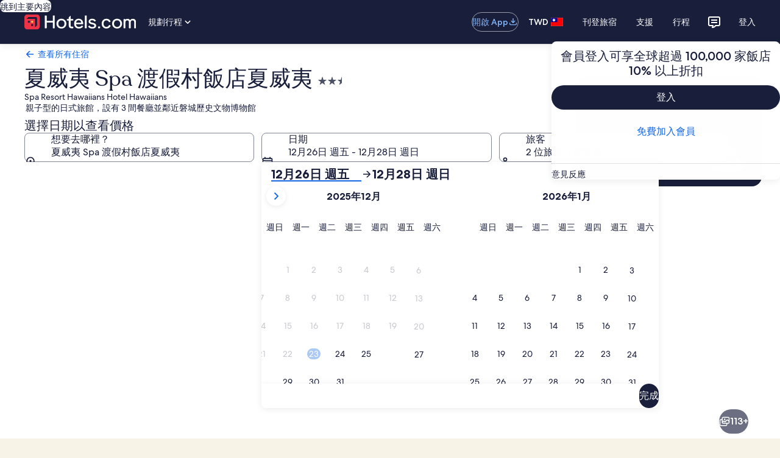

--- FILE ---
content_type: image/svg+xml
request_url: https://a.travel-assets.com/egds/marks/flags/tw.svg
body_size: 111
content:
<svg fill="none" xmlns="http://www.w3.org/2000/svg" viewBox="0 0 20 14"><path fill-rule="evenodd" clip-rule="evenodd" d="M0 14h20V0H0v14z" fill="#FE0000"/><path d="M0 .25h10.588v7.028H0V.25z" fill="#000097"/><path fill-rule="evenodd" clip-rule="evenodd" d="M5 5.5L3.852 6.772l.087-1.711-1.71.087L3.5 4 2.228 2.852l1.711.087-.087-1.71L5 2.5l1.148-1.272-.087 1.711 1.71-.087L6.5 4l1.272 1.148-1.711-.087.087 1.71L5 5.5z" fill="#fff"/><path d="M1 .25h18v-.5H1v.5zM19.75 1v12h.5V1h-.5zM19 13.75H1v.5h18v-.5zM.25 13V1h-.5v12h.5zm.75.75A.75.75 0 01.25 13h-.5c0 .69.56 1.25 1.25 1.25v-.5zM19.75 13a.75.75 0 01-.75.75v.5c.69 0 1.25-.56 1.25-1.25h-.5zM19 .25a.75.75 0 01.75.75h.5c0-.69-.56-1.25-1.25-1.25v.5zM1-.25C.31-.25-.25.31-.25 1h.5A.75.75 0 011 .25v-.5z" fill="#94949E"/></svg>

--- FILE ---
content_type: application/javascript
request_url: https://tw.hotels.com/xLk1OcOP3UxA/mlvmTiRGdG/4T/O9OXm6VriSmftS/RUpYAQ/Ax5l/D1ZwUD4
body_size: 181228
content:
(function(){if(typeof Array.prototype.entries!=='function'){Object.defineProperty(Array.prototype,'entries',{value:function(){var index=0;const array=this;return {next:function(){if(index<array.length){return {value:[index,array[index++]],done:false};}else{return {done:true};}},[Symbol.iterator]:function(){return this;}};},writable:true,configurable:true});}}());(function(){wc();sfF();LVF();var cp=function(Fp){if(Fp==null)return -1;try{var lq=0;for(var zB=0;zB<Fp["length"];zB++){var vl=Fp["charCodeAt"](zB);if(vl<128){lq=lq+vl;}}return lq;}catch(Yx){return -2;}};var Mb=function(kR,TJ){return kR>>>TJ|kR<<32-TJ;};var PB=function(){return (Xf.sjs_se_global_subkey?Xf.sjs_se_global_subkey.push(Ax):Xf.sjs_se_global_subkey=[Ax])&&Xf.sjs_se_global_subkey;};var cP=function(NV,ht){return NV%ht;};var Ml=function(cm){return !cm;};var nW=function(Vw,mp){return Vw==mp;};var mB=function(EW,G4){return EW>=G4;};var wl=function(kB,LU){return kB<=LU;};var tJ=function(Sp){var pU=1;var lm=[];var Vp=jK["Math"]["sqrt"](Sp);while(pU<=Vp&&lm["length"]<6){if(Sp%pU===0){if(Sp/pU===pU){lm["push"](pU);}else{lm["push"](pU,Sp/pU);}}pU=pU+1;}return lm;};var dB=function Sl(tm,bR){'use strict';var DV=Sl;switch(tm){case tC:{var Ct=function(MP,UV){HB.push(Uw);if(Ml(ZV)){for(var mw=AJ;cR(mw,l4);++mw){if(cR(mw,Bb)||Aq(mw,s4[WT])||Aq(mw,s4[EJ])||Aq(mw,Tw)){QB[mw]=xP(CT);}else{QB[mw]=ZV[tR()[C4(AJ)](Ml(CT),vp,DJ,Sx)];ZV+=jK[Aq(typeof tR()[C4(lt)],Yw('',[][[]]))?tR()[C4(CV)].call(null,DW,Ml(Ml(AJ)),vJ,Mv):tR()[C4(Rb)].apply(null,[jV,B4,qT,xx])][zV()[jJ(p4)].call(null,hw,Ml(AJ),kJ,Dv)](mw);}}}var D4=zV()[jJ(NT)].call(null,lP,Ml(Ml({})),Ml(CT),cB);for(var Z4=AJ;cR(Z4,MP[tR()[C4(AJ)](Np,xU,DJ,Sx)]);Z4++){var Qx=MP[Aq(typeof Kp()[OU(rw)],Yw([],[][[]]))?Kp()[OU(KT)](XW,kJ,Ml(Ml(AJ)),rJ):Kp()[OU(Rb)].call(null,sx,Yp,DW,It)](Z4);var Lv=lx(BV(UV,Rb),s4[KT]);UV*=s4[dV];UV&=s4[Rb];UV+=s4[Mm];UV&=Xf[GR()[Pb(Tm)].apply(null,[Ml(Ml(AJ)),tT,Ml({}),OX])]();var px=QB[MP[zV()[jJ(Ot)].call(null,lb,DW,dT,Jv)](Z4)];if(Aq(typeof Qx[Kp()[OU(nv)].call(null,Jb,Ml({}),AR,PT)],Aq(typeof JT()[fT(AJ)],Yw(zV()[jJ(NT)](lP,nv,CU,cB),[][[]]))?JT()[fT(hX)](bU,pv,WT,gW):JT()[fT(CT)](Rb,vW,Jp,[vp,CT]))){var Sm=Qx[Kp()[OU(nv)](Jb,bw,Ml(Ml(AJ)),PT)](AJ);if(mB(Sm,Bb)&&cR(Sm,s4[nJ])){px=QB[Sm];}}if(mB(px,AJ)){var vv=cP(Lv,ZV[tR()[C4(AJ)].call(null,Mm,Ml(CT),DJ,Sx)]);px+=vv;px%=ZV[tR()[C4(AJ)](Hv,vt,DJ,Sx)];Qx=ZV[px];}D4+=Qx;}var Pw;return HB.pop(),Pw=D4,Pw;};var Pq=function(Fm){var Ex=[0x428a2f98,0x71374491,0xb5c0fbcf,0xe9b5dba5,0x3956c25b,0x59f111f1,0x923f82a4,0xab1c5ed5,0xd807aa98,0x12835b01,0x243185be,0x550c7dc3,0x72be5d74,0x80deb1fe,0x9bdc06a7,0xc19bf174,0xe49b69c1,0xefbe4786,0x0fc19dc6,0x240ca1cc,0x2de92c6f,0x4a7484aa,0x5cb0a9dc,0x76f988da,0x983e5152,0xa831c66d,0xb00327c8,0xbf597fc7,0xc6e00bf3,0xd5a79147,0x06ca6351,0x14292967,0x27b70a85,0x2e1b2138,0x4d2c6dfc,0x53380d13,0x650a7354,0x766a0abb,0x81c2c92e,0x92722c85,0xa2bfe8a1,0xa81a664b,0xc24b8b70,0xc76c51a3,0xd192e819,0xd6990624,0xf40e3585,0x106aa070,0x19a4c116,0x1e376c08,0x2748774c,0x34b0bcb5,0x391c0cb3,0x4ed8aa4a,0x5b9cca4f,0x682e6ff3,0x748f82ee,0x78a5636f,0x84c87814,0x8cc70208,0x90befffa,0xa4506ceb,0xbef9a3f7,0xc67178f2];var MT=0x6a09e667;var cV=0xbb67ae85;var np=0x3c6ef372;var gl=0xa54ff53a;var Uq=0x510e527f;var MW=0x9b05688c;var HJ=0x1f83d9ab;var KB=0x5be0cd19;var Qp=mv(Fm);var Sq=Qp["length"]*8;Qp+=jK["String"]["fromCharCode"](0x80);var tB=Qp["length"]/4+2;var Av=jK["Math"]["ceil"](tB/16);var wm=new (jK["Array"])(Av);for(var xt=0;xt<Av;xt++){wm[xt]=new (jK["Array"])(16);for(var Iv=0;Iv<16;Iv++){wm[xt][Iv]=Qp["charCodeAt"](xt*64+Iv*4)<<24|Qp["charCodeAt"](xt*64+Iv*4+1)<<16|Qp["charCodeAt"](xt*64+Iv*4+2)<<8|Qp["charCodeAt"](xt*64+Iv*4+3)<<0;}}var wx=Sq/jK["Math"]["pow"](2,32);wm[Av-1][14]=jK["Math"]["floor"](wx);wm[Av-1][15]=Sq;for(var rq=0;rq<Av;rq++){var kx=new (jK["Array"])(64);var Zw=MT;var Ap=cV;var Lm=np;var DU=gl;var Rx=Uq;var pb=MW;var gp=HJ;var YW=KB;for(var wJ=0;wJ<64;wJ++){var zb=void 0,n0=void 0,NZ=void 0,T2=void 0,T5=void 0,xY=void 0;if(wJ<16)kx[wJ]=wm[rq][wJ];else{zb=Mb(kx[wJ-15],7)^Mb(kx[wJ-15],18)^kx[wJ-15]>>>3;n0=Mb(kx[wJ-2],17)^Mb(kx[wJ-2],19)^kx[wJ-2]>>>10;kx[wJ]=kx[wJ-16]+zb+kx[wJ-7]+n0;}n0=Mb(Rx,6)^Mb(Rx,11)^Mb(Rx,25);NZ=Rx&pb^~Rx&gp;T2=YW+n0+NZ+Ex[wJ]+kx[wJ];zb=Mb(Zw,2)^Mb(Zw,13)^Mb(Zw,22);T5=Zw&Ap^Zw&Lm^Ap&Lm;xY=zb+T5;YW=gp;gp=pb;pb=Rx;Rx=DU+T2>>>0;DU=Lm;Lm=Ap;Ap=Zw;Zw=T2+xY>>>0;}MT=MT+Zw;cV=cV+Ap;np=np+Lm;gl=gl+DU;Uq=Uq+Rx;MW=MW+pb;HJ=HJ+gp;KB=KB+YW;}return [MT>>24&0xff,MT>>16&0xff,MT>>8&0xff,MT&0xff,cV>>24&0xff,cV>>16&0xff,cV>>8&0xff,cV&0xff,np>>24&0xff,np>>16&0xff,np>>8&0xff,np&0xff,gl>>24&0xff,gl>>16&0xff,gl>>8&0xff,gl&0xff,Uq>>24&0xff,Uq>>16&0xff,Uq>>8&0xff,Uq&0xff,MW>>24&0xff,MW>>16&0xff,MW>>8&0xff,MW&0xff,HJ>>24&0xff,HJ>>16&0xff,HJ>>8&0xff,HJ&0xff,KB>>24&0xff,KB>>16&0xff,KB>>8&0xff,KB&0xff];};var L9=function(){var gN=z8();var J2=-1;if(gN["indexOf"]('Trident/7.0')>-1)J2=11;else if(gN["indexOf"]('Trident/6.0')>-1)J2=10;else if(gN["indexOf"]('Trident/5.0')>-1)J2=9;else J2=0;return J2>=9;};var TZ=function(){var B2=l2();var X6=jK["Object"]["prototype"]["hasOwnProperty"].call(jK["Navigator"]["prototype"],'mediaDevices');var f0=jK["Object"]["prototype"]["hasOwnProperty"].call(jK["Navigator"]["prototype"],'serviceWorker');var Td=! !jK["window"]["browser"];var QM=typeof jK["ServiceWorker"]==='function';var L8=typeof jK["ServiceWorkerContainer"]==='function';var Z0=typeof jK["frames"]["ServiceWorkerRegistration"]==='function';var xN=jK["window"]["location"]&&jK["window"]["location"]["protocol"]==='http:';var mI=B2&&(!X6||!f0||!QM||!Td||!L8||!Z0)&&!xN;return mI;};var l2=function(){var wh=z8();var xh=/(iPhone|iPad).*AppleWebKit(?!.*(Version|CriOS))/i["test"](wh);var MN=jK["navigator"]["platform"]==='MacIntel'&&jK["navigator"]["maxTouchPoints"]>1&&/(Safari)/["test"](wh)&&!jK["window"]["MSStream"]&&typeof jK["navigator"]["standalone"]!=='undefined';return xh||MN;};var kI=function(fh){var dY=jK["Math"]["floor"](jK["Math"]["random"]()*100000+10000);var CL=jK["String"](fh*dY);var fj=0;var YL=[];var z9=CL["length"]>=18?true:false;while(YL["length"]<6){YL["push"](jK["parseInt"](CL["slice"](fj,fj+2),10));fj=z9?fj+3:fj+2;}var wL=A6(YL);return [dY,wL];};var B8=function(Ij){if(Ij===null||Ij===undefined){return 0;}var Zs=function U3(k3){return Ij["toLowerCase"]()["includes"](k3["toLowerCase"]());};var Xh=0;(F5&&F5["fields"]||[])["some"](function(Cs){var nI=Cs["type"];var vh=Cs["labels"];if(vh["some"](Zs)){Xh=E0[nI];if(Cs["extensions"]&&Cs["extensions"]["labels"]&&Cs["extensions"]["labels"]["some"](function(GL){return Ij["toLowerCase"]()["includes"](GL["toLowerCase"]());})){Xh=E0[Cs["extensions"]["type"]];}return true;}return false;});return Xh;};var cs=function(wM){if(wM===undefined||wM==null){return false;}var K9=function q9(rd){return wM["toLowerCase"]()===rd["toLowerCase"]();};return Ig["some"](K9);};var Gs=function(jh){try{var HZ=new (jK["Set"])(jK["Object"]["values"](E0));return jh["split"](';')["some"](function(TM){var SN=TM["split"](',');var Jd=jK["Number"](SN[SN["length"]-1]);return HZ["has"](Jd);});}catch(ML){return false;}};var II=function(XZ){var cM='';var SL=0;if(XZ==null||jK["document"]["activeElement"]==null){return AZ(IK,["elementFullId",cM,"elementIdType",SL]);}var QY=['id','name','for','placeholder','aria-label','aria-labelledby'];QY["forEach"](function(Eg){if(!XZ["hasAttribute"](Eg)||cM!==''&&SL!==0){return;}var Z2=XZ["getAttribute"](Eg);if(cM===''&&(Z2!==null||Z2!==undefined)){cM=Z2;}if(SL===0){SL=B8(Z2);}});return AZ(IK,["elementFullId",cM,"elementIdType",SL]);};var Q6=function(l8){var Gg;if(l8==null){Gg=jK["document"]["activeElement"];}else Gg=l8;if(jK["document"]["activeElement"]==null)return -1;var Cj=Gg["getAttribute"]('name');if(Cj==null){var vN=Gg["getAttribute"]('id');if(vN==null)return -1;else return cp(vN);}return cp(Cj);};var f9=function(zg){var X9=-1;var Uh=[];if(! !zg&&typeof zg==='string'&&zg["length"]>0){var bZ=zg["split"](';');if(bZ["length"]>1&&bZ[bZ["length"]-1]===''){bZ["pop"]();}X9=jK["Math"]["floor"](jK["Math"]["random"]()*bZ["length"]);var dL=bZ[X9]["split"](',');for(var j2 in dL){if(!jK["isNaN"](dL[j2])&&!jK["isNaN"](jK["parseInt"](dL[j2],10))){Uh["push"](dL[j2]);}}}else{var tN=jK["String"](Pg(1,5));var M5='1';var pg=jK["String"](Pg(20,70));var fI=jK["String"](Pg(100,300));var zh=jK["String"](Pg(100,300));Uh=[tN,M5,pg,fI,zh];}return [X9,Uh];};var Tg=function(U6,kN){var YM=typeof U6==='string'&&U6["length"]>0;var OY=!jK["isNaN"](kN)&&(jK["Number"](kN)===-1||m8()<jK["Number"](kN));if(!(YM&&OY)){return false;}var Kj='^([a-fA-F0-9]{31,32})$';return U6["search"](Kj)!==-1;};var X5=function(vs,vI,z6){var s2;do{s2=r2(OE,[vs,vI]);}while(Aq(cP(s2,z6),AJ));return s2;};var K2=function(js){var pM=l2(js);HB.push(hj);var qg=jK[Kp()[OU(rw)].apply(null,[t5,hX,Ml({}),Ep])][zV()[jJ(WT)].apply(null,[QN,Sx,wZ,OI])][Kp()[OU(p4)](K3,bw,rw,Mq)].call(jK[tR()[C4(d0)](Yg,zd,Ss,ml)][zV()[jJ(WT)](QN,Gd,Ml(CT),OI)],GR()[Pb(EM)].apply(null,[wI,dp,Ml(Ml(AJ)),hX]));var U8=jK[Kp()[OU(rw)](t5,Wg,Ml(Ml({})),Ep)][zV()[jJ(WT)].call(null,QN,hX,DM,OI)][Kp()[OU(p4)](K3,dV,EM,Mq)].call(jK[tR()[C4(d0)].apply(null,[Z8,E9,Ss,ml])][zV()[jJ(WT)](QN,j9,Tw,OI)],zV()[jJ(EM)].apply(null,[c6,Ml(CT),gg,lg]));var sI=Ml(Ml(jK[GR()[Pb(nJ)].call(null,Fg,SM,Rb,hg)][n9()[k6(mZ)](SZ,dV,h9,d0,Wg)]));var G0=Aq(typeof jK[GR()[Pb(kM)].call(null,rw,Rd,rw,V3)],JT()[fT(CT)].apply(null,[Rb,M8,Z8,[vp,CT]]));var k0=Aq(typeof jK[zV()[jJ(kM)](DW,hX,K3,mm)],JT()[fT(CT)].call(null,Rb,M8,DM,[vp,CT]));var Fs=Aq(typeof jK[fM()[WM(lt)].call(null,AR,M8,Ts,wZ,KT)][tR()[C4(Jp)](WT,K3,Hv,rt)],JT()[fT(CT)](Rb,M8,CU,[vp,CT]));var g8=jK[KM(typeof GR()[Pb(rw)],Yw('',[][[]]))?GR()[Pb(nJ)](bw,SM,g2,hg):GR()[Pb(hX)](AJ,ps,IY,Rg)][GR()[Pb(j6)](RN,D3,wN,I2)]&&Aq(jK[GR()[Pb(nJ)](Mj,SM,Ml([]),hg)][GR()[Pb(j6)](V5,D3,Ml(Ml(CT)),I2)][zV()[jJ(j6)].apply(null,[Ot,nN,Fg,hq])],n9()[k6(Ih)](WY,EJ,W2,p4,Og));var c5=pM&&(Ml(qg)||Ml(U8)||Ml(G0)||Ml(sI)||Ml(k0)||Ml(Fs))&&Ml(g8);var rZ;return HB.pop(),rZ=c5,rZ;};var w2=function(XY){var m6;HB.push(l6);return m6=CM()[KM(typeof tR()[C4(mZ)],'undefined')?tR()[C4(sM)](hN,rw,KZ,sb):tR()[C4(CV)](nJ,Ml(AJ),N2,jM)](function LN(wj){HB.push(AJ);while(CT)switch(wj[JT()[fT(mZ)](WT,rg,Ss,P6)]=wj[Aq(typeof Kp()[OU(p4)],Yw([],[][[]]))?Kp()[OU(KT)](SM,K6,dV,Yp):Kp()[OU(OX)].apply(null,[J0,Ml(Ml(AJ)),Ml(Ml({})),IZ])]){case AJ:if(gM(Aq(typeof tR()[C4(Ot)],Yw([],[][[]]))?tR()[C4(CV)].call(null,Ml(Ml([])),Ml({}),Y2,c6):tR()[C4(xU)](hg,Tm,Jp,Zq),jK[n9()[k6(rw)](S8,Mm,h9,Ml([]),ZZ)])){wj[Kp()[OU(OX)](J0,Ml(AJ),RN,IZ)]=hX;break;}{var Sd;return Sd=wj[jL()[XM(Rb)].apply(null,[FZ,kJ,t5,KT])](zV()[jJ(Yp)](Q8,Ot,M3,v0),null),HB.pop(),Sd;}case hX:{var WL;return WL=wj[jL()[XM(Rb)].call(null,FZ,sM,t5,KT)](zV()[jJ(Yp)](Q8,M3,Ml([]),v0),jK[n9()[k6(rw)](S8,Mm,M0,Ml(Ml(CT)),ZZ)][tR()[C4(xU)](Q8,k8,Jp,Zq)][Kp()[OU(Cd)].call(null,x9,wI,Np,QZ)](XY)),HB.pop(),WL;}case s4[M3]:case KM(typeof tR()[C4(V3)],'undefined')?tR()[C4(DW)](wI,Ml(AJ),Bd,Cg):tR()[C4(CV)](jV,K3,bM,Ax):{var R3;return R3=wj[zV()[jJ(C0)](pv,Cd,Rb,KY)](),HB.pop(),R3;}}HB.pop();},null,null,null,jK[Kp()[OU(DW)].call(null,kZ,Z8,WT,IJ)]),HB.pop(),m6;};var TI=function(){if(Ml({})){}else if(Ml([])){}else if(Ml({})){}else if(Ml(Ml(sE))){}else if(Ml(nz)){}else if(Ml([])){}else if(Ml([])){}else if(Ml([])){}else if(Ml({})){}else if(Ml({})){}else if(Ml([])){}else if(Ml([])){}else if(Ml(Ml(sE))){}else if(Ml([])){}else if(Ml(nz)){}else if(Ml([])){}else if(Ml(nz)){}else if(Ml(Ml(sE))){}else if(Ml([])){}else if(Ml([])){}else if(Ml(Ml(sE))){}else if(Ml(Ml(sE))){}else if(Ml(nz)){}else if(Ml({})){}else if(Ml([])){}else if(Ml({})){}else if(Ml(nz)){}else if(Ml(nz)){}else if(Ml(Ml(sE))){}else if(Ml([])){}else if(Ml(nz)){}else if(Ml([])){}else if(Ml(Ml(sE))){}else if(Ml(Ml(sE))){}else if(Ml([])){}else if(Ml(Ml(sE))){}else if(Ml(nz)){}else if(Ml({})){}else if(Ml(Ml(sE))){}else if(Ml(nz)){}else if(Ml([])){}else if(Ml({})){}else if(Ml([])){}else if(Ml({})){}else if(Ml({})){}else if(Ml(nz)){}else if(Ml(Ml(sE))){}else if(Ml(nz)){}else if(Ml(nz)){}else if(Ml([])){}else if(Ml(Ml(sE))){}else if(Ml(Ml([]))){return function P0(Gj){HB.push(Uj);var g0=Yw(Gj[zV()[jJ(Cd)].apply(null,[JY,Jp,Cd,qV])],Gj[fM()[WM(Tm)].call(null,nN,JM,vL,Ss,rw)]);var GY=nL();var W5=LL(g0,GY);var L2=jK[KM(typeof tR()[C4(KL)],'undefined')?tR()[C4(Mm)](Ml(CT),jV,bs,St):tR()[C4(CV)].apply(null,[Ml(Ml({})),kJ,ZM,D8])](jK[Kp()[OU(Mm)](hw,Ml(Ml({})),h9,Am)][Aq(typeof fM()[WM(Mj)],Yw([],[][[]]))?fM()[WM(EJ)](DW,RY,j8,V3,VM):fM()[WM(Ot)].apply(null,[gI,T0,Qj,OX,WT])](W5),nJ);var Rh=[L2,GY];var r6;return r6=Rh[tR()[C4(Sg)].apply(null,[Ml(CT),wZ,p6,sB])](GR()[Pb(Cd)](wZ,xB,Bb,bj)),HB.pop(),r6;};}};var qL=function(){HB.push(j3);try{var f2=HB.length;var c9=Ml(nz);var n3=YZ();var Us=Hg()[zV()[jJ(sM)](hL,Ml(Ml(AJ)),q2,QU)](new (jK[zV()[jJ(IY)](Zj,bw,KT,PT)])(Kp()[OU(EM)].apply(null,[EM,nJ,WT,z2]),zV()[jJ(DW)](bw,DW,h9,Fv)),zV()[jJ(vp)](X0,Ml({}),mZ,q3));var s3=YZ();var EZ=T6(s3,n3);var xg;return xg=AZ(IK,[GR()[Pb(vp)].call(null,Ot,Oh,Ml([]),q2),Us,zV()[jJ(CU)].apply(null,[Gh,DW,Sx,q6]),EZ]),HB.pop(),xg;}catch(Bh){HB.splice(T6(f2,CT),Infinity,j3);var c8;return HB.pop(),c8={},c8;}HB.pop();};var Hg=function(){HB.push(x0);var tZ=jK[jL()[XM(Ih)].apply(null,[WI,Sg,DJ,KT])][Aq(typeof GR()[Pb(Yg)],Yw('',[][[]]))?GR()[Pb(hX)].call(null,Ml([]),Dd,VI,fs):GR()[Pb(CU)].apply(null,[Ml([]),s5,Mj,Nh])]?jK[jL()[XM(Ih)](WI,E9,DJ,KT)][GR()[Pb(CU)].apply(null,[Ml(Ml([])),s5,DW,Nh])]:xP(Xf[zV()[jJ(Ss)](R9,jV,Hv,Ub)]());var FY=jK[Aq(typeof jL()[XM(NT)],Yw([],[][[]]))?jL()[XM(wN)].apply(null,[X3,dT,fZ,b3]):jL()[XM(Ih)](WI,gg,DJ,KT)][KM(typeof tR()[C4(Ih)],'undefined')?tR()[C4(EM)](Ml([]),q2,M0,IW):tR()[C4(CV)](V3,CV,pv,qh)]?jK[jL()[XM(Ih)](WI,vp,DJ,KT)][tR()[C4(EM)](wN,Gd,M0,IW)]:xP(CT);var Y8=jK[n9()[k6(rw)].apply(null,[OZ,Mm,wI,Ml(AJ),ZZ])][Kp()[OU(CU)](mg,hg,Ml(Ml({})),ET)]?jK[n9()[k6(rw)](OZ,Mm,DM,Ml([]),ZZ)][Kp()[OU(CU)].call(null,mg,Q8,sM,ET)]:xP(CT);var Y6=jK[n9()[k6(rw)](OZ,Mm,lb,K3,ZZ)][GR()[Pb(CN)](gg,H0,lb,jj)]?jK[Aq(typeof n9()[k6(Mj)],Yw([],[][[]]))?n9()[k6(Mm)](s6,rs,Wg,q2,Lg):n9()[k6(rw)].apply(null,[OZ,Mm,KT,lt,ZZ])][Aq(typeof GR()[Pb(Wg)],Yw('',[][[]]))?GR()[Pb(hX)].call(null,vp,G9,Uw,cI):GR()[Pb(CN)](KL,H0,sM,jj)]():xP(CT);var b5=jK[n9()[k6(rw)](OZ,Mm,W2,lb,ZZ)][Aq(typeof Kp()[OU(vp)],Yw('',[][[]]))?Kp()[OU(KT)](kY,AJ,Wg,lg):Kp()[OU(CN)](WT,hg,Np,Px)]?jK[n9()[k6(rw)].apply(null,[OZ,Mm,mZ,K6,ZZ])][Kp()[OU(CN)](WT,hX,h9,Px)]:xP(CT);var c2=xP(Xf[zV()[jJ(Ss)].apply(null,[R9,q2,dT,Ub])]());var Jh=[KM(typeof zV()[jJ(nJ)],Yw('',[][[]]))?zV()[jJ(NT)].call(null,lP,Ml(Ml({})),Ml([]),sX):zV()[jJ(dV)].apply(null,[Ph,FZ,vt,B6]),c2,Aq(typeof zV()[jJ(V3)],'undefined')?zV()[jJ(dV)].apply(null,[WY,zd,hg,Oj]):zV()[jJ(Qj)].call(null,B9,hg,B4,FV),r2(vn,[]),r2(cG,[]),r2(OF,[]),r2(Hz,[]),r2(Uz,[]),r2(I1,[]),tZ,FY,Y8,Y6,b5];var kq;return kq=Jh[tR()[C4(Sg)].call(null,Sg,Sx,p6,xm)](jL()[XM(CT)](Fd,Fg,qj,CT)),HB.pop(),kq;};var UL=function(){var N5;HB.push(lP);return N5=r2(Zf,[jK[KM(typeof GR()[Pb(Ot)],Yw([],[][[]]))?GR()[Pb(nJ)](kM,Js,Mm,hg):GR()[Pb(hX)](M0,f8,wN,I0)]]),HB.pop(),N5;};var Yh=function(){HB.push(SZ);var H3=[w3,xI];var A5=EI(gj);if(KM(A5,Ml([]))){try{var k5=HB.length;var bh=Ml([]);var C6=jK[zV()[jJ(jj)](jN,Sx,Gd,zv)](A5)[KM(typeof zV()[jJ(sx)],'undefined')?zV()[jJ(q2)](Mm,g5,g5,xw):zV()[jJ(dV)](CV,dT,gI,pI)](fM()[WM(q2)](Cd,NN,bw,WT,CT));if(mB(C6[tR()[C4(AJ)](Sx,Ot,DJ,WY)],Xf[zV()[jJ(d6)](NT,DM,hX,lR)]())){var DL=jK[tR()[C4(Mm)].apply(null,[F0,kM,bs,Pl])](C6[hX],nJ);DL=jK[KM(typeof tR()[C4(g2)],'undefined')?tR()[C4(bw)](AJ,nJ,IY,xw):tR()[C4(CV)](q2,OX,bY,xM)](DL)?w3:DL;H3[Xf[fM()[WM(Sg)](Yp,Y3,zd,Ml(AJ),NT)]()]=DL;}}catch(UN){HB.splice(T6(k5,CT),Infinity,SZ);}}var t8;return HB.pop(),t8=H3,t8;};var d8=function(){HB.push(Bb);var M2=[xP(CT),xP(CT)];var tj=EI(J9);if(KM(tj,Ml([]))){try{var Qh=HB.length;var Rs=Ml([]);var S5=jK[Aq(typeof zV()[jJ(Sx)],Yw('',[][[]]))?zV()[jJ(dV)](dZ,B9,gI,Bg):zV()[jJ(jj)](jN,g2,OX,Lj)](tj)[zV()[jJ(q2)](Mm,dV,Ml(Ml(CT)),C8)](fM()[WM(q2)](nN,BL,bw,Ml(Ml(CT)),CT));if(mB(S5[Aq(typeof tR()[C4(vp)],'undefined')?tR()[C4(CV)](Ml(Ml(CT)),Wg,v3,kZ):tR()[C4(AJ)].apply(null,[Ml(Ml(AJ)),Qj,DJ,RN])],WT)){var zY=jK[tR()[C4(Mm)](Sx,k8,bs,wd)](S5[Xf[KM(typeof zV()[jJ(zd)],'undefined')?zV()[jJ(Ss)].apply(null,[R9,Cd,EM,Dg]):zV()[jJ(dV)](x2,p4,Ml({}),SZ)]()],nJ);var S9=jK[tR()[C4(Mm)](j6,Gd,bs,wd)](S5[NT],nJ);zY=jK[Aq(typeof tR()[C4(Dv)],Yw([],[][[]]))?tR()[C4(CV)](j9,Np,s6,VN):tR()[C4(bw)].call(null,M0,Ml(Ml(CT)),IY,C8)](zY)?xP(CT):zY;S9=jK[tR()[C4(bw)](Hv,Jp,IY,C8)](S9)?xP(CT):S9;M2=[S9,zY];}}catch(TN){HB.splice(T6(Qh,CT),Infinity,Bb);}}var dq;return HB.pop(),dq=M2,dq;};var Qd=function(){HB.push(b6);var ON=zV()[jJ(NT)](lP,p6,Ml(Ml(CT)),zG);var K8=EI(J9);if(K8){try{var G3=HB.length;var f6=Ml({});var c0=jK[zV()[jJ(jj)](jN,Ml([]),Uw,mJ)](K8)[Aq(typeof zV()[jJ(WT)],Yw([],[][[]]))?zV()[jJ(dV)](K5,KT,B9,Js):zV()[jJ(q2)].apply(null,[Mm,q2,Ml([]),z3])](fM()[WM(q2)](hX,Lq,bw,Ml(Ml({})),CT));ON=c0[AJ];}catch(Th){HB.splice(T6(G3,CT),Infinity,b6);}}var V2;return HB.pop(),V2=ON,V2;};var vM=function(){HB.push(p5);var DY=EI(J9);if(DY){try{var G5=HB.length;var R0=Ml({});var QI=jK[zV()[jJ(jj)].call(null,jN,Ml([]),M0,Cp)](DY)[zV()[jJ(q2)](Mm,wZ,dT,MB)](fM()[WM(q2)](kJ,OZ,bw,DW,CT));if(mB(QI[Aq(typeof tR()[C4(vt)],Yw('',[][[]]))?tR()[C4(CV)].apply(null,[p6,d0,w9,M6]):tR()[C4(AJ)].apply(null,[Ml(Ml({})),Ml(Ml(AJ)),DJ,bM])],Rb)){var WZ=jK[tR()[C4(Mm)](Ml(Ml([])),Q8,bs,bt)](QI[dV],nJ);var Kg;return Kg=jK[tR()[C4(bw)](Np,E9,IY,MB)](WZ)||Aq(WZ,xP(CT))?xP(CT):WZ,HB.pop(),Kg;}}catch(U5){HB.splice(T6(G5,CT),Infinity,p5);var lN;return HB.pop(),lN=xP(CT),lN;}}var AN;return HB.pop(),AN=xP(CT),AN;};var O6=function(MM,Jg){HB.push(PM);for(var UY=AJ;cR(UY,Jg[tR()[C4(AJ)](wZ,gg,DJ,z2)]);UY++){var lL=Jg[UY];lL[JT()[fT(AJ)](nJ,fs,nN,YY)]=lL[JT()[fT(AJ)](nJ,fs,k8,YY)]||Ml(Ml(sE));lL[GR()[Pb(rw)](lt,Ng,sM,I8)]=Ml(Ml({}));if(gM(Kp()[OU(lt)](OM,sM,wI,RW),lL))lL[KM(typeof Kp()[OU(Tm)],Yw('',[][[]]))?Kp()[OU(Sg)].call(null,zI,Ml({}),C0,Q3):Kp()[OU(KT)](Vh,Wg,Ml([]),xs)]=Ml(sE);jK[Kp()[OU(rw)](t5,sM,CV,wB)][zV()[jJ(mZ)].call(null,d0,E9,gg,Im)](MM,P8(lL[GR()[Pb(h9)](E9,Y3,vt,C0)]),lL);}HB.pop();};var lZ=function(sj,W3,t6){HB.push(W8);if(W3)O6(sj[Aq(typeof zV()[jJ(V5)],'undefined')?zV()[jJ(dV)](W8,E9,wI,Y0):zV()[jJ(WT)].apply(null,[QN,RN,Sg,qN])],W3);if(t6)O6(sj,t6);jK[Kp()[OU(rw)](t5,bw,Ml(AJ),qR)][KM(typeof zV()[jJ(Yp)],'undefined')?zV()[jJ(mZ)].apply(null,[d0,NT,W2,PJ]):zV()[jJ(dV)].apply(null,[v8,IY,wI,T3])](sj,zV()[jJ(WT)](QN,EM,Sx,qN),AZ(IK,[Aq(typeof Kp()[OU(vp)],Yw('',[][[]]))?Kp()[OU(KT)].call(null,L0,Sg,j9,x5):Kp()[OU(Sg)](zI,sM,Np,N4),Ml([])]));var wg;return HB.pop(),wg=sj,wg;};var P8=function(Ws){HB.push(Mv);var Ag=EY(Ws,fM()[WM(CT)].call(null,Jb,PM,sx,EJ,KT));var IM;return IM=nW(JT()[fT(KT)](KT,PM,zd,Hh),m5(Ag))?Ag:jK[tR()[C4(Rb)](K6,Ml(Ml({})),qT,D5)](Ag),HB.pop(),IM;};var EY=function(DI,PN){HB.push(nd);if(Is(tR()[C4(Mj)].apply(null,[K6,KT,lb,FU]),m5(DI))||Ml(DI)){var F8;return HB.pop(),F8=DI,F8;}var g9=DI[jK[tR()[C4(wN)](gg,EM,lM,gb)][GR()[Pb(Dv)](M3,W9,Sg,OM)]];if(KM(B3(AJ),g9)){var Dh=g9.call(DI,PN||Kp()[OU(Tm)].call(null,M3,Yp,hN,Kh));if(Is(KM(typeof tR()[C4(V3)],Yw([],[][[]]))?tR()[C4(Mj)](gI,wN,lb,FU):tR()[C4(CV)](CU,RI,TL,OL),m5(Dh))){var hZ;return HB.pop(),hZ=Dh,hZ;}throw new (jK[tR()[C4(p4)].call(null,KT,gI,jj,O8)])(JT()[fT(Ot)].apply(null,[F0,Vj,Q8,XN]));}var CI;return CI=(Aq(fM()[WM(CT)].apply(null,[q2,Bj,sx,DM,KT]),PN)?jK[tR()[C4(Rb)].call(null,gI,vp,qT,NY)]:jK[GR()[Pb(V3)].call(null,Dv,jR,EJ,p6)])(DI),HB.pop(),CI;};var K0=function(C2){if(Ml(C2)){mL=DM;HY=s4[V3];rY=nv;Z5=p4;h8=p4;Xg=p4;m0=p4;Pd=p4;F6=p4;}};var PL=function(){HB.push(bs);ng=zV()[jJ(NT)].call(null,lP,Rb,IY,S4);As=s4[Sg];fg=AJ;th=AJ;Qg=zV()[jJ(NT)].call(null,lP,Mj,F0,S4);R5=AJ;AM=s4[Sg];E8=AJ;p2=zV()[jJ(NT)](lP,rw,Wg,S4);xd=AJ;v9=AJ;s9=AJ;VZ=AJ;HB.pop();T9=AJ;cj=AJ;};var D0=function(){ZL=s4[Sg];HB.push(g6);Oq=zV()[jJ(NT)](lP,DW,Ss,bp);lh={};I9=Aq(typeof zV()[jJ(WT)],Yw('',[][[]]))?zV()[jJ(dV)](F2,jj,lb,Og):zV()[jJ(NT)].apply(null,[lP,V5,Dv,bp]);HB.pop();mY=AJ;Vs=AJ;};var Hj=function(rh,B5,sZ){HB.push(l3);try{var Ls=HB.length;var c3=Ml([]);var sN=AJ;var l9=Ml(Ml(sE));if(KM(B5,CT)&&mB(fg,rY)){if(Ml(hs[zV()[jJ(Hv)](I6,VI,Ml(Ml(CT)),Tx)])){l9=Ml(sE);hs[zV()[jJ(Hv)].apply(null,[I6,Ml(CT),sx,Tx])]=Ml(Ml([]));}var Ch;return Ch=AZ(IK,[zV()[jJ(B9)](OM,p4,Qj,Cx),sN,KM(typeof Kp()[OU(lb)],Yw([],[][[]]))?Kp()[OU(B9)](YY,WT,Yp,mU):Kp()[OU(KT)].apply(null,[pv,Ml(Ml(AJ)),CN,LM]),l9,GR()[Pb(jj)](xU,Hw,d0,Ih),As]),HB.pop(),Ch;}if(Aq(B5,CT)&&cR(As,HY)||KM(B5,CT)&&cR(fg,rY)){var jq=rh?rh:jK[GR()[Pb(nJ)].call(null,mZ,bq,mg,hg)][GR()[Pb(d6)].call(null,EM,Tx,Bb,Bd)];var sh=xP(CT);var Zh=xP(s4[NT]);if(jq&&jq[KM(typeof tR()[C4(K3)],Yw('',[][[]]))?tR()[C4(Np)].call(null,rw,dT,jV,JI):tR()[C4(CV)].call(null,Rb,E9,hM,s8)]&&jq[tR()[C4(AR)](Ml([]),K6,JY,Xq)]){sh=jK[Kp()[OU(Mm)].call(null,hw,DZ,KT,Hw)][GR()[Pb(Jp)].call(null,Ml(Ml([])),nX,j6,Sg)](jq[tR()[C4(Np)].call(null,dV,Yp,jV,JI)]);Zh=jK[Kp()[OU(Mm)](hw,Ml(Ml([])),vp,Hw)][GR()[Pb(Jp)].call(null,Ml(Ml([])),nX,Ml(Ml([])),Sg)](jq[tR()[C4(AR)].call(null,d6,Cd,JY,Xq)]);}else if(jq&&jq[fM()[WM(M3)](CN,pY,EM,zd,dV)]&&jq[GR()[Pb(p6)](rw,bP,Z8,lb)]){sh=jK[Kp()[OU(Mm)](hw,CV,Ml([]),Hw)][GR()[Pb(Jp)](mg,nX,FZ,Sg)](jq[fM()[WM(M3)](EM,pY,EM,IY,dV)]);Zh=jK[Kp()[OU(Mm)](hw,wI,Ml(Ml(CT)),Hw)][Aq(typeof GR()[Pb(W2)],Yw('',[][[]]))?GR()[Pb(hX)].call(null,RI,VY,d0,Q5):GR()[Pb(Jp)].apply(null,[Ih,nX,Ml(CT),Sg])](jq[GR()[Pb(p6)](Ml(Ml(AJ)),bP,EM,lb)]);}var H6=jq[KM(typeof Kp()[OU(RI)],Yw([],[][[]]))?Kp()[OU(DM)].apply(null,[KT,E9,VI,XI]):Kp()[OU(KT)].apply(null,[N0,zd,DW,U0])];if(nW(H6,null))H6=jq[tR()[C4(Gd)](M3,p6,d0,TU)];var LY=Q6(H6);sN=T6(YZ(),sZ);var CY=zV()[jJ(NT)](lP,d6,h9,qm)[GR()[Pb(M3)].apply(null,[AR,Im,DW,R9])](VZ,Kp()[OU(AR)].call(null,Jp,Ml(AJ),B4,Rw))[Aq(typeof GR()[Pb(Np)],Yw([],[][[]]))?GR()[Pb(hX)](Ml(AJ),XN,B9,D6):GR()[Pb(M3)].call(null,Ml(Ml(CT)),Im,Ml(Ml(AJ)),R9)](B5,Kp()[OU(AR)].call(null,Jp,Yp,Ml(Ml({})),Rw))[GR()[Pb(M3)](Yp,Im,B9,R9)](sN,Kp()[OU(AR)](Jp,Ml(AJ),xU,Rw))[GR()[Pb(M3)](Ml([]),Im,Ml(CT),R9)](sh,Kp()[OU(AR)](Jp,Ml([]),wZ,Rw))[Aq(typeof GR()[Pb(OX)],Yw('',[][[]]))?GR()[Pb(hX)](W2,H9,Bb,O2):GR()[Pb(M3)](g5,Im,Yp,R9)](Zh);if(KM(B5,CT)){CY=zV()[jJ(NT)](lP,d6,kJ,qm)[GR()[Pb(M3)].apply(null,[Bb,Im,E9,R9])](CY,Kp()[OU(AR)].call(null,Jp,KT,EM,Rw))[KM(typeof GR()[Pb(WT)],'undefined')?GR()[Pb(M3)](Cd,Im,wZ,R9):GR()[Pb(hX)](AR,Q3,Ml(AJ),GI)](LY);var zs=Is(typeof jq[tR()[C4(zd)].call(null,NT,DM,q2,lw)],Kp()[OU(Mj)](nJ,kJ,Ml(Ml({})),Zp))?jq[tR()[C4(zd)](M0,nv,q2,lw)]:jq[n9()[k6(q2)](f5,KT,KT,W2,R8)];if(Is(zs,null)&&KM(zs,CT))CY=zV()[jJ(NT)](lP,Ml(AJ),IY,qm)[GR()[Pb(M3)](CT,Im,K3,R9)](CY,Kp()[OU(AR)].call(null,Jp,Ml(Ml([])),DW,Rw))[KM(typeof GR()[Pb(V3)],Yw('',[][[]]))?GR()[Pb(M3)](KT,Im,j6,R9):GR()[Pb(hX)](Ml(CT),z5,IY,Os)](zs);}if(Is(typeof jq[zV()[jJ(DM)](mM,Ml(AJ),E9,Az)],Kp()[OU(Mj)].call(null,nJ,Sx,B9,Zp))&&Aq(jq[zV()[jJ(DM)](mM,mZ,B4,Az)],Ml({})))CY=zV()[jJ(NT)](lP,g5,EJ,qm)[GR()[Pb(M3)](Np,Im,jj,R9)](CY,zV()[jJ(Z8)](j9,S6,zd,A4));CY=zV()[jJ(NT)].call(null,lP,RN,Ml([]),qm)[GR()[Pb(M3)](mg,Im,q2,R9)](CY,jL()[XM(CT)].call(null,nj,Mm,qj,CT));th=Yw(Yw(Yw(Yw(Yw(th,VZ),B5),sN),sh),Zh);ng=Yw(ng,CY);}if(Aq(B5,CT))As++;else fg++;VZ++;var Ah;return Ah=AZ(IK,[zV()[jJ(B9)](OM,mZ,VI,Cx),sN,Aq(typeof Kp()[OU(g2)],'undefined')?Kp()[OU(KT)].apply(null,[DN,Ml(Ml(CT)),FZ,SY]):Kp()[OU(B9)](YY,B4,Fg,mU),l9,GR()[Pb(jj)](Sg,Hw,C0,Ih),As]),HB.pop(),Ah;}catch(Tj){HB.splice(T6(Ls,CT),Infinity,l3);}HB.pop();};var Vd=function(sL,CZ,dh){HB.push(NN);try{var NI=HB.length;var rj=Ml({});var gY=sL?sL:jK[GR()[Pb(nJ)](Jp,gX,lt,hg)][GR()[Pb(d6)](M3,E4,Ml(Ml(AJ)),Bd)];var I3=AJ;var q0=xP(CT);var JN=CT;var L6=Ml(nz);if(mB(mY,mL)){if(Ml(hs[zV()[jJ(Hv)](I6,Ml({}),M3,E4)])){L6=Ml(Ml([]));hs[zV()[jJ(Hv)](I6,Ml(CT),j6,E4)]=Ml(Ml({}));}var F3;return F3=AZ(IK,[zV()[jJ(B9)](OM,Hv,Tw,mt),I3,KM(typeof JT()[fT(mZ)],Yw([],[][[]]))?JT()[fT(q2)](hX,cY,K6,rg):JT()[fT(hX)].call(null,cg,Pj,sx,LI),q0,Kp()[OU(B9)].call(null,YY,jV,Ml(Ml({})),Hq),L6]),HB.pop(),F3;}if(cR(mY,mL)&&gY&&KM(gY[zV()[jJ(Tw)](mg,Cd,V3,Kx)],undefined)){q0=gY[Aq(typeof zV()[jJ(Cd)],Yw('',[][[]]))?zV()[jJ(dV)].apply(null,[ls,Tw,OX,Ad]):zV()[jJ(Tw)](mg,gg,gg,Kx)];var Y5=gY[zV()[jJ(DZ)].call(null,hh,Q8,M3,CW)];var AY=gY[tR()[C4(W2)].apply(null,[Bb,lt,NT,xZ])]?CT:AJ;var X8=gY[GR()[Pb(Hv)].apply(null,[OX,Eb,vt,VI])]?CT:AJ;var cN=gY[GR()[Pb(j9)](Uw,Cw,Ml(Ml({})),vp)]?CT:s4[Sg];var L5=gY[fM()[WM(nv)](h9,MI,[g2,CT],nN,KT)]?CT:AJ;var T8=Yw(Yw(Yw(LL(AY,Rb),LL(X8,WT)),LL(cN,hX)),L5);I3=T6(YZ(),dh);var RM=Q6(null);var tg=AJ;if(Y5&&q0){if(KM(Y5,s4[Sg])&&KM(q0,AJ)&&KM(Y5,q0))q0=xP(s4[NT]);else q0=KM(q0,AJ)?q0:Y5;}if(Aq(X8,AJ)&&Aq(cN,AJ)&&Aq(L5,s4[Sg])&&nZ(q0,s4[E9])){if(Aq(CZ,NT)&&mB(q0,Bb)&&wl(q0,RZ))q0=xP(s4[dT]);else if(mB(q0,nN)&&wl(q0,gg))q0=xP(s4[M3]);else if(mB(q0,s4[g2])&&wl(q0,kL))q0=xP(WT);else q0=xP(s4[dT]);}if(KM(RM,zM)){R2=AJ;zM=RM;}else R2=Yw(R2,s4[NT]);var lY=b0(q0);if(Aq(lY,AJ)){var V6=zV()[jJ(NT)](lP,d0,Ml(Ml({})),Dp)[KM(typeof GR()[Pb(Tm)],Yw('',[][[]]))?GR()[Pb(M3)](OX,f3,Ml(CT),R9):GR()[Pb(hX)](AJ,Sj,gg,PY)](mY,Kp()[OU(AR)].apply(null,[Jp,Ml(Ml(AJ)),hN,zG]))[GR()[Pb(M3)].apply(null,[rw,f3,Ml(CT),R9])](CZ,KM(typeof Kp()[OU(B4)],Yw([],[][[]]))?Kp()[OU(AR)](Jp,Ml(CT),CU,zG):Kp()[OU(KT)].apply(null,[x6,F0,EJ,AJ]))[KM(typeof GR()[Pb(Rb)],'undefined')?GR()[Pb(M3)](Mm,f3,Bb,R9):GR()[Pb(hX)](CU,P9,CT,j5)](I3,KM(typeof Kp()[OU(Mj)],Yw([],[][[]]))?Kp()[OU(AR)].apply(null,[Jp,Ml([]),Np,zG]):Kp()[OU(KT)](ZN,kJ,wN,Bs))[GR()[Pb(M3)].apply(null,[dT,f3,CU,R9])](q0,Kp()[OU(AR)](Jp,Yg,Ml([]),zG))[GR()[Pb(M3)].apply(null,[mg,f3,Ml({}),R9])](tg,Kp()[OU(AR)](Jp,hX,j6,zG))[GR()[Pb(M3)].call(null,vt,f3,vp,R9)](T8,Kp()[OU(AR)].apply(null,[Jp,S6,B9,zG]))[GR()[Pb(M3)].apply(null,[sM,f3,V3,R9])](RM);if(KM(typeof gY[zV()[jJ(DM)](mM,Ml(AJ),DW,fb)],Kp()[OU(Mj)].call(null,nJ,Sg,nv,IV))&&Aq(gY[zV()[jJ(DM)](mM,AJ,CV,fb)],Ml(nz)))V6=zV()[jJ(NT)](lP,Ml(Ml([])),d6,Dp)[GR()[Pb(M3)].apply(null,[Tm,f3,bw,R9])](V6,KM(typeof GR()[Pb(C0)],'undefined')?GR()[Pb(B9)].call(null,Tm,tr,NT,CN):GR()[Pb(hX)].apply(null,[p6,p0,Sg,SI]));V6=zV()[jJ(NT)].call(null,lP,wN,Sx,Dp)[GR()[Pb(M3)](AR,f3,Ml(Ml(AJ)),R9)](V6,jL()[XM(CT)].call(null,Lh,j6,qj,CT));I9=Yw(I9,V6);Vs=Yw(Yw(Yw(Yw(Yw(Yw(Vs,mY),CZ),I3),q0),T8),RM);}else JN=AJ;}if(JN&&gY&&gY[Aq(typeof zV()[jJ(EM)],Yw([],[][[]]))?zV()[jJ(dV)].call(null,Q9,lb,g2,PZ):zV()[jJ(Tw)](mg,OX,Wg,Kx)]){mY++;}var qY;return qY=AZ(IK,[zV()[jJ(B9)].call(null,OM,jj,CV,mt),I3,JT()[fT(q2)].call(null,hX,cY,Rb,rg),q0,Kp()[OU(B9)](YY,Fg,EJ,Hq),L6]),HB.pop(),qY;}catch(nY){HB.splice(T6(NI,CT),Infinity,NN);}HB.pop();};var m2=function(Xs,FM,Y9,b9,U2){HB.push(ms);try{var O3=HB.length;var P3=Ml(Ml(sE));var gL=Ml(Ml(sE));var N3=AJ;var fL=zV()[jJ(CT)].call(null,WN,Np,Ml(Ml(CT)),ST);var UM=Y9;var C3=b9;if(Aq(FM,CT)&&cR(xd,Xg)||KM(FM,CT)&&cR(v9,m0)){var H2=Xs?Xs:jK[GR()[Pb(nJ)](sx,gh,Ml(Ml([])),hg)][KM(typeof GR()[Pb(g2)],Yw('',[][[]]))?GR()[Pb(d6)](Ss,Fd,sx,Bd):GR()[Pb(hX)](hg,vj,OX,jI)];var S3=xP(s4[NT]),Ud=xP(CT);if(H2&&H2[Aq(typeof tR()[C4(q2)],Yw([],[][[]]))?tR()[C4(CV)](bw,Ml(CT),hX,W2):tR()[C4(Np)].call(null,C0,CN,jV,V0)]&&H2[tR()[C4(AR)].call(null,mZ,CU,JY,AP)]){S3=jK[Aq(typeof Kp()[OU(Gd)],'undefined')?Kp()[OU(KT)].apply(null,[r3,EM,OX,M9]):Kp()[OU(Mm)].call(null,hw,Ml({}),NT,Es)][GR()[Pb(Jp)].call(null,p4,wR,Bb,Sg)](H2[tR()[C4(Np)](Ml({}),K6,jV,V0)]);Ud=jK[KM(typeof Kp()[OU(lt)],'undefined')?Kp()[OU(Mm)](hw,Mj,Ml(Ml({})),Es):Kp()[OU(KT)](HL,Yg,AJ,Nj)][GR()[Pb(Jp)](Z8,wR,Gd,Sg)](H2[KM(typeof tR()[C4(vt)],Yw('',[][[]]))?tR()[C4(AR)](RN,W2,JY,AP):tR()[C4(CV)].call(null,d0,zd,zZ,nN)]);}else if(H2&&H2[fM()[WM(M3)].call(null,lb,Yq,EM,Dv,dV)]&&H2[Aq(typeof GR()[Pb(Mj)],Yw('',[][[]]))?GR()[Pb(hX)](bw,l6,sx,Ys):GR()[Pb(p6)](Ot,YU,Yp,lb)]){S3=jK[Kp()[OU(Mm)].apply(null,[hw,OX,Tm,Es])][GR()[Pb(Jp)](Ml(Ml({})),wR,RN,Sg)](H2[fM()[WM(M3)](p6,Yq,EM,Yp,dV)]);Ud=jK[Kp()[OU(Mm)](hw,Ml(Ml({})),KL,Es)][GR()[Pb(Jp)].call(null,RN,wR,Jp,Sg)](H2[GR()[Pb(p6)](Tw,YU,Ml([]),lb)]);}else if(H2&&H2[Kp()[OU(Z8)].apply(null,[hh,CU,Ml(Ml(CT)),HN])]&&Aq(Xj(H2[KM(typeof Kp()[OU(d0)],Yw('',[][[]]))?Kp()[OU(Z8)](hh,Ml(Ml([])),S6,HN):Kp()[OU(KT)](Ps,AR,RN,hj)]),tR()[C4(Mj)](Ih,d0,lb,Rm))){if(nZ(H2[Kp()[OU(Z8)](hh,j9,K3,HN)][tR()[C4(AJ)](Ml(Ml([])),j9,DJ,Ks)],AJ)){var j0=H2[Kp()[OU(Z8)](hh,Q8,Ml(CT),HN)][AJ];if(j0&&j0[KM(typeof tR()[C4(K3)],Yw([],[][[]]))?tR()[C4(Np)](W2,Ml(Ml(CT)),jV,V0):tR()[C4(CV)](DM,h9,A2,O8)]&&j0[tR()[C4(AR)](Ih,Ml(Ml({})),JY,AP)]){S3=jK[Kp()[OU(Mm)].call(null,hw,Mj,RN,Es)][GR()[Pb(Jp)](Jb,wR,KT,Sg)](j0[tR()[C4(Np)].call(null,K6,B4,jV,V0)]);Ud=jK[Aq(typeof Kp()[OU(Tw)],Yw([],[][[]]))?Kp()[OU(KT)](d5,g2,Ml(CT),FZ):Kp()[OU(Mm)](hw,Wg,p4,Es)][GR()[Pb(Jp)](B4,wR,Ml([]),Sg)](j0[tR()[C4(AR)](Wg,xU,JY,AP)]);}else if(j0&&j0[fM()[WM(M3)].apply(null,[Mm,Yq,EM,k8,dV])]&&j0[KM(typeof GR()[Pb(lt)],Yw([],[][[]]))?GR()[Pb(p6)](Ml(Ml(AJ)),YU,jj,lb):GR()[Pb(hX)](Yg,R6,zd,Mh)]){S3=jK[Kp()[OU(Mm)].call(null,hw,Sx,wI,Es)][GR()[Pb(Jp)].apply(null,[zd,wR,d0,Sg])](j0[fM()[WM(M3)].call(null,xU,Yq,EM,Ml([]),dV)]);Ud=jK[Kp()[OU(Mm)].apply(null,[hw,sM,sx,Es])][GR()[Pb(Jp)](B9,wR,Wg,Sg)](j0[Aq(typeof GR()[Pb(V5)],'undefined')?GR()[Pb(hX)].apply(null,[Qj,E9,Ml(Ml(AJ)),Aj]):GR()[Pb(p6)].apply(null,[V3,YU,CN,lb])]);}fL=GR()[Pb(NT)](d0,Xt,Ml(Ml(AJ)),dZ);}else{gL=Ml(Ml(nz));}}if(Ml(gL)){N3=T6(YZ(),U2);var Q2=(Aq(typeof zV()[jJ(sx)],'undefined')?zV()[jJ(dV)].call(null,d9,C0,hg,ZI):zV()[jJ(NT)].apply(null,[lP,hX,Ml([]),MS]))[GR()[Pb(M3)](Sx,Dd,Ml(Ml({})),R9)](cj,Kp()[OU(AR)](Jp,d0,mg,ZM))[Aq(typeof GR()[Pb(CN)],Yw('',[][[]]))?GR()[Pb(hX)](Jp,jY,VI,mN):GR()[Pb(M3)].call(null,nJ,Dd,zd,R9)](FM,Kp()[OU(AR)](Jp,mZ,Z8,ZM))[GR()[Pb(M3)](Tw,Dd,Dv,R9)](N3,Kp()[OU(AR)](Jp,CT,Ml([]),ZM))[GR()[Pb(M3)](Bb,Dd,RI,R9)](S3,Kp()[OU(AR)].call(null,Jp,vp,Ml(CT),ZM))[GR()[Pb(M3)](VI,Dd,mZ,R9)](Ud,Kp()[OU(AR)](Jp,Ml(Ml({})),Ml({}),ZM))[GR()[Pb(M3)](Ml(CT),Dd,d6,R9)](fL);if(Is(typeof H2[zV()[jJ(DM)](mM,mZ,EM,rI)],Kp()[OU(Mj)].apply(null,[nJ,Hv,KL,bF]))&&Aq(H2[zV()[jJ(DM)](mM,Ih,Ml(AJ),rI)],Ml({})))Q2=zV()[jJ(NT)](lP,Ml(CT),sM,MS)[GR()[Pb(M3)].call(null,Gd,Dd,Ml(Ml(AJ)),R9)](Q2,GR()[Pb(B9)](Rb,E4,DW,CN));p2=zV()[jJ(NT)](lP,E9,Ml(CT),MS)[Aq(typeof GR()[Pb(zd)],Yw([],[][[]]))?GR()[Pb(hX)].apply(null,[Ml(Ml({})),Cd,B9,KI]):GR()[Pb(M3)](zd,Dd,OX,R9)](Yw(p2,Q2),Aq(typeof jL()[XM(hX)],Yw(zV()[jJ(NT)](lP,Ml({}),Np,MS),[][[]]))?jL()[XM(wN)].apply(null,[N8,dT,J8,Dj]):jL()[XM(CT)].call(null,Ed,q2,qj,CT));s9=Yw(Yw(Yw(Yw(Yw(s9,cj),FM),N3),S3),Ud);if(Aq(FM,CT))xd++;else v9++;cj++;UM=AJ;C3=AJ;}}var FL;return FL=AZ(IK,[KM(typeof zV()[jJ(OX)],Yw('',[][[]]))?zV()[jJ(B9)].apply(null,[OM,sx,Ml(CT),IZ]):zV()[jJ(dV)].apply(null,[Wj,Ss,M3,mZ]),N3,tR()[C4(Jb)](KT,S6,gg,N8),UM,zV()[jJ(gI)](D8,Ml(Ml(CT)),B4,hM),C3,n9()[k6(Sg)](Jj,WT,nJ,Ml(Ml(CT)),jV),gL]),HB.pop(),FL;}catch(zL){HB.splice(T6(O3,CT),Infinity,ms);}HB.pop();};var VL=function(ks,ws,AL){HB.push(C9);try{var l0=HB.length;var V9=Ml(nz);var IL=AJ;var vY=Ml({});if(Aq(ws,CT)&&cR(R5,Z5)||KM(ws,CT)&&cR(AM,h8)){var H5=ks?ks:jK[GR()[Pb(nJ)](Hv,Rg,Ml(Ml(AJ)),hg)][GR()[Pb(d6)].call(null,Ml({}),ph,Ml({}),Bd)];if(H5&&KM(H5[tR()[C4(S6)](Ot,Jb,W2,Js)],tR()[C4(RI)].call(null,wN,Ml([]),kZ,Wd))){vY=Ml(Ml(nz));var Zg=xP(CT);var JZ=xP(CT);if(H5&&H5[tR()[C4(Np)](xU,Ml(Ml(CT)),jV,kh)]&&H5[tR()[C4(AR)](VI,DZ,JY,FI)]){Zg=jK[Kp()[OU(Mm)](hw,Ml(Ml({})),nv,P5)][GR()[Pb(Jp)].call(null,q2,xb,Ml(Ml([])),Sg)](H5[Aq(typeof tR()[C4(Gd)],Yw([],[][[]]))?tR()[C4(CV)](Ml({}),Ml(Ml(CT)),FN,g3):tR()[C4(Np)](AJ,B4,jV,kh)]);JZ=jK[Kp()[OU(Mm)](hw,K6,p4,P5)][GR()[Pb(Jp)](IY,xb,RI,Sg)](H5[tR()[C4(AR)](bw,S6,JY,FI)]);}else if(H5&&H5[fM()[WM(M3)](hN,Js,EM,Ot,dV)]&&H5[GR()[Pb(p6)].apply(null,[Hv,Fx,gI,lb])]){Zg=jK[Kp()[OU(Mm)].call(null,hw,j9,g2,P5)][GR()[Pb(Jp)].call(null,Bb,xb,IY,Sg)](H5[fM()[WM(M3)](Mj,Js,EM,DZ,dV)]);JZ=jK[Kp()[OU(Mm)](hw,j9,CU,P5)][GR()[Pb(Jp)].call(null,K3,xb,mZ,Sg)](H5[Aq(typeof GR()[Pb(WT)],Yw('',[][[]]))?GR()[Pb(hX)](VI,G2,Ot,Fh):GR()[Pb(p6)](Fg,Fx,hN,lb)]);}IL=T6(YZ(),AL);var dj=(Aq(typeof zV()[jJ(B9)],Yw('',[][[]]))?zV()[jJ(dV)].call(null,xj,Ml(Ml([])),F0,l5):zV()[jJ(NT)](lP,jj,Q8,QG))[GR()[Pb(M3)](nv,r5,Tw,R9)](T9,Kp()[OU(AR)](Jp,nJ,p6,GN))[GR()[Pb(M3)](hg,r5,Ml(CT),R9)](ws,Kp()[OU(AR)].apply(null,[Jp,Ss,Yg,GN]))[GR()[Pb(M3)](jV,r5,Ml(Ml(AJ)),R9)](IL,Kp()[OU(AR)].apply(null,[Jp,Ml(Ml([])),p6,GN]))[GR()[Pb(M3)](CT,r5,Ml(Ml(AJ)),R9)](Zg,Kp()[OU(AR)](Jp,Ml(Ml({})),OX,GN))[GR()[Pb(M3)].apply(null,[Ml(Ml(CT)),r5,S6,R9])](JZ);if(KM(typeof H5[zV()[jJ(DM)](mM,M0,Ml(Ml(CT)),hq)],Kp()[OU(Mj)].call(null,nJ,Ml([]),V3,rl))&&Aq(H5[zV()[jJ(DM)].call(null,mM,Hv,C0,hq)],Ml([])))dj=zV()[jJ(NT)](lP,Mj,Rb,QG)[GR()[Pb(M3)](lt,r5,M3,R9)](dj,GR()[Pb(B9)].apply(null,[Yp,FB,wN,CN]));E8=Yw(Yw(Yw(Yw(Yw(E8,T9),ws),IL),Zg),JZ);Qg=zV()[jJ(NT)](lP,Ml(Ml(CT)),Jp,QG)[GR()[Pb(M3)](Bb,r5,CN,R9)](Yw(Qg,dj),KM(typeof jL()[XM(nv)],Yw(zV()[jJ(NT)](lP,Bb,bw,QG),[][[]]))?jL()[XM(CT)](nM,Jb,qj,CT):jL()[XM(wN)].call(null,E6,j9,HM,kj));if(Aq(ws,CT))R5++;else AM++;}}if(Aq(ws,CT))R5++;else AM++;T9++;var w0;return w0=AZ(IK,[zV()[jJ(B9)](OM,j9,E9,N0),IL,jL()[XM(Sg)].apply(null,[RL,CT,O5,hX]),vY]),HB.pop(),w0;}catch(w6){HB.splice(T6(l0,CT),Infinity,C9);}HB.pop();};var Z3=function(A3,lj,mj){HB.push(Jj);try{var BN=HB.length;var XL=Ml(nz);var Ej=s4[Sg];var t9=Ml(Ml(sE));if(mB(ZL,Pd)){if(Ml(hs[zV()[jJ(Hv)](I6,CT,Hv,Wh)])){t9=Ml(sE);hs[zV()[jJ(Hv)].call(null,I6,DM,FZ,Wh)]=Ml(Ml([]));}var n5;return n5=AZ(IK,[zV()[jJ(B9)](OM,dT,KL,Sw),Ej,Kp()[OU(B9)].apply(null,[YY,wZ,Ml(Ml([])),bL]),t9]),HB.pop(),n5;}var E5=A3?A3:jK[GR()[Pb(nJ)].apply(null,[wZ,Qs,Ml({}),hg])][GR()[Pb(d6)](E9,Wh,Ml(Ml({})),Bd)];var hI=E5[Kp()[OU(DM)](KT,S6,Ml([]),v3)];if(nW(hI,null))hI=E5[tR()[C4(Gd)](E9,Ml(CT),d0,FU)];var qZ=cs(hI[tR()[C4(jV)](hX,Ml(Ml([])),Yp,PY)]);var sq=KM(fN[zV()[jJ(VI)].apply(null,[Ih,Dv,Qj,ZM])](A3&&A3[tR()[C4(jV)](nJ,Sg,Yp,PY)]),xP(CT));if(Ml(qZ)&&Ml(sq)){var q8;return q8=AZ(IK,[zV()[jJ(B9)](OM,EM,Ml(CT),Sw),Ej,Aq(typeof Kp()[OU(B4)],'undefined')?Kp()[OU(KT)](qh,p4,Cd,Np):Kp()[OU(B9)](YY,WT,Ml({}),bL),t9]),HB.pop(),q8;}var x8=Q6(hI);var Ns=KM(typeof zV()[jJ(Z8)],Yw([],[][[]]))?zV()[jJ(NT)](lP,Tw,WT,k4):zV()[jJ(dV)](J3,EM,Ml({}),p9);var tL=zV()[jJ(NT)].apply(null,[lP,AR,CT,k4]);var Fj=zV()[jJ(NT)](lP,hg,Ml(Ml({})),k4);var w5=Aq(typeof zV()[jJ(OX)],'undefined')?zV()[jJ(dV)](M3,Ih,Ml(AJ),Q0):zV()[jJ(NT)](lP,p4,dV,k4);if(Aq(lj,EJ)){Ns=E5[GR()[Pb(DM)].call(null,Fg,sl,wN,wN)];tL=E5[tR()[C4(hg)](lb,DW,k8,OB)];Fj=E5[zV()[jJ(K6)].call(null,Tw,Jb,RN,Ft)];w5=E5[jL()[XM(V3)](Vg,Fg,x6,Mm)];}Ej=T6(YZ(),mj);var hY=(KM(typeof zV()[jJ(RI)],Yw('',[][[]]))?zV()[jJ(NT)](lP,Ml(Ml(AJ)),Ml(Ml([])),k4):zV()[jJ(dV)](H9,Gd,Tm,n2))[KM(typeof GR()[Pb(nv)],Yw([],[][[]]))?GR()[Pb(M3)].apply(null,[nJ,W9,zd,R9]):GR()[Pb(hX)](Ml(Ml(AJ)),gZ,Ml({}),m9)](ZL,Kp()[OU(AR)](Jp,Ih,j9,zw))[GR()[Pb(M3)](Ih,W9,mg,R9)](lj,Kp()[OU(AR)].call(null,Jp,Ml([]),Dv,zw))[GR()[Pb(M3)].apply(null,[g2,W9,DM,R9])](Ns,Kp()[OU(AR)](Jp,hX,Ml(CT),zw))[GR()[Pb(M3)](kJ,W9,zd,R9)](tL,KM(typeof Kp()[OU(K3)],'undefined')?Kp()[OU(AR)].call(null,Jp,Ot,CT,zw):Kp()[OU(KT)](MY,gg,AJ,Np))[GR()[Pb(M3)](gg,W9,Ml(Ml({})),R9)](Fj,Kp()[OU(AR)](Jp,Dv,M3,zw))[Aq(typeof GR()[Pb(Ot)],'undefined')?GR()[Pb(hX)](Fg,jN,Ml(CT),n8):GR()[Pb(M3)](Yp,W9,Ml(Ml(AJ)),R9)](w5,Kp()[OU(AR)](Jp,V5,Yp,zw))[KM(typeof GR()[Pb(lb)],Yw([],[][[]]))?GR()[Pb(M3)](KT,W9,Ml(CT),R9):GR()[Pb(hX)](Ss,b3,nN,p9)](Ej,Aq(typeof Kp()[OU(jV)],'undefined')?Kp()[OU(KT)].apply(null,[JL,Ml([]),lt,kj]):Kp()[OU(AR)](Jp,g2,hN,zw))[KM(typeof GR()[Pb(NT)],Yw([],[][[]]))?GR()[Pb(M3)].call(null,Cd,W9,xU,R9):GR()[Pb(hX)](Ml({}),Fg,g5,n6)](x8);Oq=(KM(typeof zV()[jJ(Sg)],Yw('',[][[]]))?zV()[jJ(NT)](lP,Gd,DM,k4):zV()[jJ(dV)].call(null,pN,hX,CU,bj))[GR()[Pb(M3)].call(null,g2,W9,kJ,R9)](Yw(Oq,hY),jL()[XM(CT)].apply(null,[tT,vt,qj,CT]));ZL++;var bI;return bI=AZ(IK,[zV()[jJ(B9)](OM,B9,Ml({}),Sw),Ej,Kp()[OU(B9)](YY,VI,kM,bL),t9]),HB.pop(),bI;}catch(W6){HB.splice(T6(BN,CT),Infinity,Jj);}HB.pop();};var IN=function(dI,tI){HB.push(A9);try{var O9=HB.length;var B0=Ml(Ml(sE));var Xd=s4[Sg];var k9=Ml(Ml(sE));if(mB(jK[Kp()[OU(rw)].apply(null,[t5,Qj,Qj,Cq])][KM(typeof GR()[Pb(M0)],'undefined')?GR()[Pb(Yg)](DW,RU,jV,g5):GR()[Pb(hX)].call(null,h9,cZ,Ml(AJ),x3)](lh)[tR()[C4(AJ)](Ml(AJ),Ih,DJ,Os)],F6)){var D9;return D9=AZ(IK,[zV()[jJ(B9)].call(null,OM,j6,wN,ZJ),Xd,Kp()[OU(B9)](YY,Ml(Ml([])),F0,TY),k9]),HB.pop(),D9;}var YI=dI?dI:jK[GR()[Pb(nJ)](DW,tq,h9,hg)][GR()[Pb(d6)].apply(null,[p6,ct,B4,Bd])];var E3=YI[KM(typeof Kp()[OU(hN)],'undefined')?Kp()[OU(DM)].apply(null,[KT,CV,V5,TL]):Kp()[OU(KT)].apply(null,[Mh,wN,Ml(AJ),q6])];if(nW(E3,null))E3=YI[tR()[C4(Gd)].apply(null,[Ml(Ml(AJ)),OX,d0,jm])];if(E3[GR()[Pb(Z8)](bw,Cw,Ml(Ml(CT)),lM)]&&KM(E3[Aq(typeof GR()[Pb(E9)],'undefined')?GR()[Pb(hX)](p6,pL,Ml(AJ),I5):GR()[Pb(Z8)].apply(null,[Ml(AJ),Cw,WT,lM])][zV()[jJ(FZ)].apply(null,[CV,Ml(CT),Ih,ft])](),Aq(typeof Kp()[OU(Sx)],'undefined')?Kp()[OU(KT)].apply(null,[NM,Ml(CT),mg,UI]):Kp()[OU(Tw)](dZ,CU,V5,KN))){var U9;return U9=AZ(IK,[zV()[jJ(B9)](OM,KT,Mj,ZJ),Xd,Kp()[OU(B9)](YY,Ml(Ml({})),Ml(Ml(CT)),TY),k9]),HB.pop(),U9;}var b8=II(E3);var H8=b8[zV()[jJ(wZ)].call(null,fd,Ml(CT),Ml([]),LZ)];var bg=b8[JT()[fT(Sg)](wN,mN,AR,JY)];var mh=Q6(E3);var Rj=s4[Sg];var ss=AJ;var GM=AJ;var N9=AJ;if(KM(bg,hX)&&KM(bg,Mj)){Rj=Aq(E3[Kp()[OU(lt)](OM,Ml(Ml(AJ)),hX,gT)],undefined)?AJ:E3[KM(typeof Kp()[OU(Q8)],Yw('',[][[]]))?Kp()[OU(lt)].call(null,OM,Ml(Ml([])),C0,gT):Kp()[OU(KT)](Z6,lb,Tw,E2)][tR()[C4(AJ)].apply(null,[Ml({}),Ml([]),DJ,Os])];ss=k2(E3[Aq(typeof Kp()[OU(Qj)],Yw('',[][[]]))?Kp()[OU(KT)].apply(null,[r0,wI,Ml(AJ),EL]):Kp()[OU(lt)].apply(null,[OM,DM,K3,gT])]);GM=ld(E3[Kp()[OU(lt)](OM,bw,E9,gT)]);N9=NL(E3[Kp()[OU(lt)](OM,EJ,nN,gT)]);}if(bg){if(Ml(pZ[bg])){pZ[bg]=H8;}else if(KM(pZ[bg],H8)){bg=E0[GR()[Pb(Wg)](jV,S0,RN,k8)];}}Xd=T6(YZ(),tI);if(E3[Aq(typeof Kp()[OU(bw)],Yw('',[][[]]))?Kp()[OU(KT)](QL,Ml(Ml(CT)),mZ,A8):Kp()[OU(lt)].call(null,OM,Yp,F0,gT)]&&E3[Kp()[OU(lt)].apply(null,[OM,DM,xU,gT])][KM(typeof tR()[C4(dT)],Yw('',[][[]]))?tR()[C4(AJ)].call(null,M0,F0,DJ,Os):tR()[C4(CV)](Ml([]),Uw,p3,Bg)]){lh[H8]=AZ(IK,[zV()[jJ(g5)](nv,IY,Mm,sY),mh,Aq(typeof n9()[k6(EJ)],Yw(zV()[jJ(NT)](lP,Mj,q2,C),[][[]]))?n9()[k6(Mm)](xZ,BM,Gd,CT,Yq):n9()[k6(V3)].call(null,H0,KT,EM,jV,kM),H8,zV()[jJ(t5)].apply(null,[Hh,Cd,K6,jb]),Rj,GR()[Pb(Tw)](EJ,st,lt,HI),ss,tR()[C4(mg)].apply(null,[KT,RI,vW,W4]),GM,KM(typeof zV()[jJ(k8)],Yw([],[][[]]))?zV()[jJ(dM)](gg,F0,k8,z0):zV()[jJ(dV)](OL,Ml(Ml(CT)),CN,Tm),N9,zV()[jJ(B9)](OM,W2,Ml({}),ZJ),Xd,KM(typeof Kp()[OU(kM)],Yw([],[][[]]))?Kp()[OU(DZ)](DW,kM,Ss,wY):Kp()[OU(KT)](rN,Ml([]),Ml(AJ),qM),bg]);}else{delete lh[H8];}var UZ;return UZ=AZ(IK,[zV()[jJ(B9)](OM,OX,IY,ZJ),Xd,Kp()[OU(B9)](YY,Tw,d0,TY),k9]),HB.pop(),UZ;}catch(Hs){HB.splice(T6(O9,CT),Infinity,A9);}HB.pop();};var F9=function(){return [Vs,th,s9,E8];};var L3=function(){return [mY,VZ,cj,T9];};var dN=function(){HB.push(Ug);var EN=jK[Kp()[OU(rw)].apply(null,[t5,CT,B9,Dt])][KM(typeof GR()[Pb(B4)],Yw('',[][[]]))?GR()[Pb(bw)](Ml(Ml({})),kS,mZ,M0):GR()[Pb(hX)](FZ,W0,Hv,Yj)](lh)[zV()[jJ(G6)](t5,hg,nN,tP)](function(nh,qI){return r2.apply(this,[N1,arguments]);},zV()[jJ(NT)](lP,lb,jV,f4));var Z9;return HB.pop(),Z9=[I9,ng,p2,Qg,Oq,EN],Z9;};var b0=function(GZ){HB.push(gZ);var Sh=jK[zV()[jJ(Mm)].call(null,D2,Ml(CT),Dv,P2)][zV()[jJ(bj)].apply(null,[k8,lt,Mj,bM])];if(nW(jK[zV()[jJ(Mm)].apply(null,[D2,Ml(AJ),bw,P2])][zV()[jJ(bj)](k8,Ml(Ml(AJ)),Ml(Ml([])),bM)],null)){var pj;return HB.pop(),pj=s4[Sg],pj;}var tM=Sh[zV()[jJ(QN)](VI,Ot,Ml(AJ),zN)](KM(typeof tR()[C4(F0)],Yw([],[][[]]))?tR()[C4(jV)].apply(null,[Ml([]),lb,Yp,r8]):tR()[C4(CV)].apply(null,[AR,Tw,N6,dg]));var m3=nW(tM,null)?xP(s4[NT]):Eh(tM);if(Aq(m3,s4[NT])&&nZ(R2,Ih)&&Aq(GZ,xP(s4[dT]))){var Hd;return HB.pop(),Hd=s4[NT],Hd;}else{var rL;return HB.pop(),rL=s4[Sg],rL;}HB.pop();};var r9=function(vg){var S2=Ml(nz);var cL=w3;var YN=xI;var O0=AJ;var xL=CT;var BY=r2(mf,[]);var jg=Ml(nz);var p8=EI(gj);HB.push(kY);if(vg||p8){var MZ;return MZ=AZ(IK,[GR()[Pb(Yg)](Ml(Ml({})),lT,RN,g5),Yh(),tR()[C4(nJ)](Ml(Ml({})),K6,v6,Zv),p8||BY,jL()[XM(M3)].apply(null,[Ms,Rb,O2,rw]),S2,tR()[C4(h9)](KT,Sg,vJ,qm),jg]),HB.pop(),MZ;}if(r2(DA,[])){var t3=jK[KM(typeof GR()[Pb(Jb)],Yw([],[][[]]))?GR()[Pb(nJ)](hX,DR,hN,hg):GR()[Pb(hX)].apply(null,[g2,vZ,DM,gq])][jL()[XM(Mj)].apply(null,[Mg,xU,DZ,Ih])][GR()[Pb(DZ)](CT,VT,Sg,rg)](Yw(AI,J5));var G8=jK[GR()[Pb(nJ)].call(null,Ml({}),DR,Mm,hg)][jL()[XM(Mj)].call(null,Mg,Cd,DZ,Ih)][GR()[Pb(DZ)](Ml(Ml([])),VT,CU,rg)](Yw(AI,V8));var rM=jK[GR()[Pb(nJ)](sM,DR,FZ,hg)][jL()[XM(Mj)](Mg,g2,DZ,Ih)][KM(typeof GR()[Pb(AJ)],Yw('',[][[]]))?GR()[Pb(DZ)].call(null,Ml(Ml({})),VT,sM,rg):GR()[Pb(hX)](j6,ds,Ml(AJ),Wg)](Yw(AI,bN));if(Ml(t3)&&Ml(G8)&&Ml(rM)){jg=Ml(sE);var ZY;return ZY=AZ(IK,[KM(typeof GR()[Pb(Yg)],Yw('',[][[]]))?GR()[Pb(Yg)](NT,lT,M0,g5):GR()[Pb(hX)](VI,qs,wN,lI),[cL,YN],tR()[C4(nJ)](Mj,Rb,v6,Zv),BY,jL()[XM(M3)](Ms,VI,O2,rw),S2,tR()[C4(h9)].apply(null,[C0,h9,vJ,qm]),jg]),HB.pop(),ZY;}else{if(t3&&KM(t3[KM(typeof zV()[jJ(Gd)],'undefined')?zV()[jJ(VI)](Ih,Ml(CT),IY,Ac):zV()[jJ(dV)](Kd,Uw,Np,OM)](fM()[WM(q2)].call(null,Np,Il,bw,FZ,CT)),xP(s4[NT]))&&Ml(jK[tR()[C4(bw)].call(null,B9,M0,IY,gJ)](jK[KM(typeof tR()[C4(Q8)],'undefined')?tR()[C4(Mm)].call(null,Ml(Ml(CT)),DZ,bs,hm):tR()[C4(CV)](Bb,Ml({}),Tm,BZ)](t3[zV()[jJ(q2)].call(null,Mm,KL,p6,gJ)](fM()[WM(q2)](W2,Il,bw,RI,CT))[AJ],nJ)))&&Ml(jK[tR()[C4(bw)].apply(null,[nv,Ml(Ml([])),IY,gJ])](jK[KM(typeof tR()[C4(Np)],Yw([],[][[]]))?tR()[C4(Mm)](DM,rw,bs,hm):tR()[C4(CV)](d6,Ml(Ml({})),A0,zj)](t3[KM(typeof zV()[jJ(gI)],Yw('',[][[]]))?zV()[jJ(q2)].apply(null,[Mm,Uw,Ml(Ml([])),gJ]):zV()[jJ(dV)].apply(null,[L0,nJ,wI,q5])](fM()[WM(q2)].call(null,kM,Il,bw,C0,CT))[CT],nJ)))){O0=jK[KM(typeof tR()[C4(AR)],Yw('',[][[]]))?tR()[C4(Mm)](Hv,Yp,bs,hm):tR()[C4(CV)].call(null,KT,CU,kg,Yq)](t3[zV()[jJ(q2)](Mm,V5,Rb,gJ)](fM()[WM(q2)].apply(null,[B9,Il,bw,OX,CT]))[AJ],nJ);xL=jK[tR()[C4(Mm)].apply(null,[Ml(CT),DM,bs,hm])](t3[zV()[jJ(q2)](Mm,h9,Ml(Ml(AJ)),gJ)](KM(typeof fM()[WM(dV)],Yw(zV()[jJ(NT)](lP,Dv,wN,qG),[][[]]))?fM()[WM(q2)].apply(null,[zd,Il,bw,C0,CT]):fM()[WM(EJ)].call(null,dV,Ds,jZ,gg,BI))[Xf[zV()[jJ(Ss)].call(null,R9,mg,K6,Yt)]()],nJ);}else{S2=Ml(Ml(nz));}if(G8&&KM(G8[zV()[jJ(VI)].call(null,Ih,Rb,Q8,Ac)](fM()[WM(q2)](Sg,Il,bw,Jb,CT)),xP(CT))&&Ml(jK[tR()[C4(bw)](xU,Mm,IY,gJ)](jK[tR()[C4(Mm)](CT,Jb,bs,hm)](G8[KM(typeof zV()[jJ(kM)],Yw('',[][[]]))?zV()[jJ(q2)].call(null,Mm,Ml(AJ),DM,gJ):zV()[jJ(dV)].apply(null,[fY,Ml(Ml({})),Cd,v5])](fM()[WM(q2)].apply(null,[Yp,Il,bw,Np,CT]))[s4[Sg]],nJ)))&&Ml(jK[tR()[C4(bw)](bw,E9,IY,gJ)](jK[tR()[C4(Mm)].apply(null,[wN,Tw,bs,hm])](G8[zV()[jJ(q2)](Mm,j9,Ml(Ml(CT)),gJ)](KM(typeof fM()[WM(p4)],'undefined')?fM()[WM(q2)](CU,Il,bw,E9,CT):fM()[WM(EJ)].call(null,gg,lM,tY,wZ,Ph))[CT],nJ)))){cL=jK[tR()[C4(Mm)](Yp,Ml(Ml(CT)),bs,hm)](G8[zV()[jJ(q2)](Mm,KL,B4,gJ)](fM()[WM(q2)](AR,Il,bw,K3,CT))[s4[Sg]],nJ);}else{S2=Ml(sE);}if(rM&&Aq(typeof rM,fM()[WM(CT)](j9,f3,sx,Yg,KT))){BY=rM;}else{S2=Ml(Ml({}));BY=rM||BY;}}}else{O0=gs;xL=J6;cL=sg;YN=C5;BY=X2;}if(Ml(S2)){if(nZ(YZ(),LL(O0,RDc))){jg=Ml(sE);var tGc;return tGc=AZ(IK,[GR()[Pb(Yg)](g5,lT,zd,g5),[w3,xI],Aq(typeof tR()[C4(WT)],Yw('',[][[]]))?tR()[C4(CV)](zd,d6,XN,WDc):tR()[C4(nJ)](hg,KL,v6,Zv),r2(mf,[]),jL()[XM(M3)](Ms,EM,O2,rw),S2,tR()[C4(h9)].apply(null,[Ml({}),mg,vJ,qm]),jg]),HB.pop(),tGc;}else{if(nZ(YZ(),T6(LL(O0,s4[M0]),tO(LL(LL(nJ,xL),RDc),t5)))){jg=Ml(sE);}var wDc;return wDc=AZ(IK,[GR()[Pb(Yg)](vt,lT,K3,g5),[cL,YN],tR()[C4(nJ)](EM,Qj,v6,Zv),BY,jL()[XM(M3)](Ms,Bb,O2,rw),S2,tR()[C4(h9)].apply(null,[Bb,KL,vJ,qm]),jg]),HB.pop(),wDc;}}var FGc;return FGc=AZ(IK,[KM(typeof GR()[Pb(AJ)],Yw([],[][[]]))?GR()[Pb(Yg)](Fg,lT,CV,g5):GR()[Pb(hX)].call(null,DM,Mv,Tm,P7c),[cL,YN],KM(typeof tR()[C4(Rb)],Yw('',[][[]]))?tR()[C4(nJ)](Ml(Ml({})),dT,v6,Zv):tR()[C4(CV)](Ml(Ml(CT)),Ml({}),zSc,tk),BY,Aq(typeof jL()[XM(Mm)],'undefined')?jL()[XM(wN)].apply(null,[L0,g5,sAc,rKc]):jL()[XM(M3)].apply(null,[Ms,dV,O2,rw]),S2,tR()[C4(h9)](Ml(Ml([])),j6,vJ,qm),jg]),HB.pop(),FGc;};var K7c=function(){HB.push(gk);var ACc=nZ(arguments[tR()[C4(AJ)](zd,d6,DJ,fEc)],s4[Sg])&&KM(arguments[AJ],undefined)?arguments[AJ]:Ml([]);zAc=KM(typeof zV()[jJ(g2)],Yw('',[][[]]))?zV()[jJ(NT)](lP,M3,Uw,JS):zV()[jJ(dV)](QEc,q2,vt,Tk);BO=xP(CT);var nrc=r2(DA,[]);if(Ml(ACc)){if(nrc){jK[Aq(typeof GR()[Pb(EM)],'undefined')?GR()[Pb(hX)].apply(null,[j9,BZ,CU,fSc]):GR()[Pb(nJ)].apply(null,[Mm,jP,K3,hg])][jL()[XM(Mj)].call(null,Jt,bw,DZ,Ih)][n9()[k6(M3)](QP,nJ,vp,k8,K3)](V1c);jK[Aq(typeof GR()[Pb(hg)],'undefined')?GR()[Pb(hX)](CV,HN,DW,dT):GR()[Pb(nJ)](Ml(Ml([])),jP,Ss,hg)][jL()[XM(Mj)](Jt,Jp,DZ,Ih)][n9()[k6(M3)].apply(null,[QP,nJ,kJ,zd,K3])](GGc);}var Y7c;return HB.pop(),Y7c=Ml([]),Y7c;}var UEc=Qd();if(UEc){if(Tg(UEc,Kp()[OU(p6)].call(null,dM,RN,dV,dv))){zAc=UEc;BO=xP(CT);if(nrc){var Hzc=jK[GR()[Pb(nJ)].call(null,wI,jP,W2,hg)][jL()[XM(Mj)].call(null,Jt,lb,DZ,Ih)][GR()[Pb(DZ)].apply(null,[jV,TR,p6,rg])](V1c);var W1c=jK[GR()[Pb(nJ)].call(null,CU,jP,B4,hg)][jL()[XM(Mj)](Jt,KT,DZ,Ih)][GR()[Pb(DZ)](Ml(Ml(AJ)),TR,Ml(Ml([])),rg)](GGc);if(KM(zAc,Hzc)||Ml(Tg(Hzc,W1c))){jK[KM(typeof GR()[Pb(Uw)],'undefined')?GR()[Pb(nJ)](Gd,jP,sM,hg):GR()[Pb(hX)](Ml(CT),WDc,rw,lk)][Aq(typeof jL()[XM(Tm)],Yw(zV()[jJ(NT)].call(null,lP,Ml([]),DW,JS),[][[]]))?jL()[XM(wN)].call(null,zQc,Mj,s6,zZ):jL()[XM(Mj)](Jt,C0,DZ,Ih)][jL()[XM(nv)].apply(null,[jR,AJ,Vj,dV])](V1c,zAc);jK[GR()[Pb(nJ)](Rb,jP,gg,hg)][jL()[XM(Mj)].call(null,Jt,KT,DZ,Ih)][jL()[XM(nv)](jR,nN,Vj,dV)](GGc,BO);}}}else if(nrc){var S1c=jK[GR()[Pb(nJ)](EM,jP,Ml(Ml([])),hg)][jL()[XM(Mj)].apply(null,[Jt,W2,DZ,Ih])][Aq(typeof GR()[Pb(CT)],'undefined')?GR()[Pb(hX)](CN,C7c,j6,PM):GR()[Pb(DZ)].call(null,Np,TR,Yg,rg)](GGc);if(S1c&&Aq(S1c,Kp()[OU(p6)](dM,dT,dV,dv))){jK[GR()[Pb(nJ)].call(null,j6,jP,k8,hg)][KM(typeof jL()[XM(Ih)],Yw(zV()[jJ(NT)].apply(null,[lP,hg,Ih,JS]),[][[]]))?jL()[XM(Mj)](Jt,RI,DZ,Ih):jL()[XM(wN)].apply(null,[xU,DW,B7c,QEc])][n9()[k6(M3)](QP,nJ,EM,NT,K3)](V1c);jK[GR()[Pb(nJ)](Ml(AJ),jP,CU,hg)][Aq(typeof jL()[XM(rw)],'undefined')?jL()[XM(wN)](F7c,B4,XO,ZFc):jL()[XM(Mj)](Jt,V3,DZ,Ih)][n9()[k6(M3)](QP,nJ,K6,Ml([]),K3)](GGc);zAc=KM(typeof zV()[jJ(gg)],Yw('',[][[]]))?zV()[jJ(NT)](lP,Uw,Ml(Ml(CT)),JS):zV()[jJ(dV)](K5,nv,lb,DW);BO=xP(CT);}}}if(nrc){zAc=jK[GR()[Pb(nJ)].call(null,DM,jP,CU,hg)][jL()[XM(Mj)](Jt,jV,DZ,Ih)][GR()[Pb(DZ)](Cd,TR,Sx,rg)](V1c);BO=jK[KM(typeof GR()[Pb(j6)],Yw([],[][[]]))?GR()[Pb(nJ)](Bb,jP,xU,hg):GR()[Pb(hX)](vp,NAc,Ml(CT),mCc)][jL()[XM(Mj)].call(null,Jt,q2,DZ,Ih)][GR()[Pb(DZ)](Ml([]),TR,B4,rg)](GGc);if(Ml(Tg(zAc,BO))){jK[GR()[Pb(nJ)].call(null,sx,jP,k8,hg)][jL()[XM(Mj)](Jt,Tm,DZ,Ih)][n9()[k6(M3)](QP,nJ,Sg,Ml({}),K3)](V1c);jK[GR()[Pb(nJ)].call(null,Fg,jP,sx,hg)][jL()[XM(Mj)](Jt,M3,DZ,Ih)][KM(typeof n9()[k6(q2)],Yw([],[][[]]))?n9()[k6(M3)](QP,nJ,FZ,Ot,K3):n9()[k6(Mm)](f1c,q1c,p4,Ml(Ml([])),Rnc)](GGc);zAc=zV()[jJ(NT)](lP,Yg,Tw,JS);BO=xP(CT);}}var lEc;return HB.pop(),lEc=Tg(zAc,BO),lEc;};var Ek=function(jGc){HB.push(YY);if(jGc[KM(typeof Kp()[OU(F0)],Yw([],[][[]]))?Kp()[OU(p4)](K3,CU,Mj,vE):Kp()[OU(KT)].apply(null,[qrc,Mj,Gd,BQc])](nKc)){var TCc=jGc[nKc];if(Ml(TCc)){HB.pop();return;}var jO=TCc[zV()[jJ(q2)].call(null,Mm,j6,h9,OL)](fM()[WM(q2)](d6,cGc,bw,AR,CT));if(mB(jO[KM(typeof tR()[C4(Wg)],'undefined')?tR()[C4(AJ)](d0,Q8,DJ,J0):tR()[C4(CV)](EM,lt,Ad,fk)],hX)){zAc=jO[s4[Sg]];BO=jO[CT];if(r2(DA,[])){try{var vSc=HB.length;var mrc=Ml([]);jK[GR()[Pb(nJ)].apply(null,[Ml([]),dGc,wI,hg])][jL()[XM(Mj)](Vj,jj,DZ,Ih)][Aq(typeof jL()[XM(q2)],'undefined')?jL()[XM(wN)](k8,RN,pI,NAc):jL()[XM(nv)].call(null,SY,CU,Vj,dV)](V1c,zAc);jK[GR()[Pb(nJ)].apply(null,[sx,dGc,Sg,hg])][jL()[XM(Mj)](Vj,CU,DZ,Ih)][jL()[XM(nv)](SY,Dv,Vj,dV)](GGc,BO);}catch(dd){HB.splice(T6(vSc,CT),Infinity,YY);}}}}HB.pop();};var kO=function(KO){HB.push(q5);var xGc=zV()[jJ(NT)](lP,Ml(Ml([])),mZ,tP)[GR()[Pb(M3)](Z8,BHc,zd,R9)](jK[zV()[jJ(Mm)](D2,lb,Sg,YB)][KM(typeof GR()[Pb(rw)],Yw([],[][[]]))?GR()[Pb(j6)](Yg,tDc,F0,I2):GR()[Pb(hX)](sx,DSc,FZ,QDc)][zV()[jJ(j6)](Ot,Ml({}),q2,HO)],GR()[Pb(FZ)].apply(null,[Sx,ZJ,j9,RZ]))[GR()[Pb(M3)].call(null,d6,BHc,p4,R9)](jK[zV()[jJ(Mm)](D2,h9,Gd,YB)][GR()[Pb(j6)](Bb,tDc,RN,I2)][Aq(typeof Kp()[OU(B9)],Yw('',[][[]]))?Kp()[OU(KT)].apply(null,[U1c,Tm,kJ,RN]):Kp()[OU(gI)](gq,kM,Tm,wp)],zV()[jJ(VEc)].call(null,JO,Ml(Ml(AJ)),Fg,BQc))[GR()[Pb(M3)](Ml(Ml(AJ)),BHc,KT,R9)](KO);var QKc=Dk();QKc[Kp()[OU(VI)].apply(null,[Zj,RN,dT,cZ])](Aq(typeof n9()[k6(mZ)],'undefined')?n9()[k6(Mm)].apply(null,[Acc,MHc,NT,p6,IO]):n9()[k6(nv)](Yd,NT,CN,M3,MHc),xGc,Ml(Ml({})));QKc[zV()[jJ(Hrc)](Gd,g2,Yp,p1c)]=function(){HB.push(TQc);nZ(QKc[Aq(typeof Kp()[OU(q2)],Yw('',[][[]]))?Kp()[OU(KT)].apply(null,[hzc,Jp,Sg,Gk]):Kp()[OU(K6)](KDc,jj,V5,MS)],s4[M3])&&I7c&&I7c(QKc);HB.pop();};QKc[Aq(typeof GR()[Pb(DM)],'undefined')?GR()[Pb(hX)](mZ,Onc,gI,k1c):GR()[Pb(wZ)].call(null,k8,VCc,g2,jV)]();HB.pop();};var Urc=function(){HB.push(SDc);var cSc=nZ(arguments[KM(typeof tR()[C4(bw)],Yw('',[][[]]))?tR()[C4(AJ)](Tw,Q8,DJ,O2):tR()[C4(CV)](Hv,lb,jEc,DSc)],s4[Sg])&&KM(arguments[AJ],undefined)?arguments[AJ]:Ml(nz);var cnc=nZ(arguments[tR()[C4(AJ)].apply(null,[AR,rw,DJ,O2])],CT)&&KM(arguments[s4[NT]],undefined)?arguments[CT]:Ml(nz);var TFc=new (jK[fM()[WM(lb)].call(null,kM,pKc,G1c,CU,NT)])();if(cSc){TFc[n9()[k6(lb)](MCc,NT,M0,nJ,CN)](tR()[C4(Dv)](DZ,hN,Tm,Dzc));}if(cnc){TFc[n9()[k6(lb)](MCc,NT,rw,CV,CN)](GR()[Pb(g5)](Ml(Ml([])),FI,V5,krc));}if(nZ(TFc[Kp()[OU(FZ)].call(null,Qj,CT,Dv,hQc)],AJ)){try{var Pzc=HB.length;var mEc=Ml([]);kO(jK[Aq(typeof zV()[jJ(Fg)],'undefined')?zV()[jJ(dV)](j9,p6,Sg,Rd):zV()[jJ(nJ)](sGc,hN,Q8,NJ)][jL()[XM(lb)].call(null,Cg,Gd,FDc,WT)](TFc)[tR()[C4(Sg)](Ml(Ml({})),vt,p6,cZ)](Kp()[OU(AR)].apply(null,[Jp,Hv,dV,qN])));}catch(fCc){HB.splice(T6(Pzc,CT),Infinity,SDc);}}HB.pop();};var X1c=function(){return zAc;};var xQc=function(Knc){HB.push(GFc);var zrc=AZ(IK,[Aq(typeof JT()[fT(E9)],Yw(zV()[jJ(NT)](lP,Hv,DW,FS),[][[]]))?JT()[fT(hX)].call(null,qrc,rHc,wN,JM):JT()[fT(V3)].apply(null,[Ot,CDc,lt,XDc]),r2(pr,[Knc]),GR()[Pb(G6)](K6,hU,Ih,AJ),Knc[n9()[k6(rw)](LFc,Mm,DW,q2,ZZ)]&&Knc[n9()[k6(rw)].apply(null,[LFc,Mm,M0,DZ,ZZ])][Aq(typeof Kp()[OU(S8)],Yw([],[][[]]))?Kp()[OU(KT)](tFc,M3,vt,KSc):Kp()[OU(Np)](pzc,nv,Yg,XP)]?Knc[n9()[k6(rw)](LFc,Mm,Cd,Ml([]),ZZ)][Aq(typeof Kp()[OU(G6)],Yw('',[][[]]))?Kp()[OU(KT)](p0,M0,rw,qzc):Kp()[OU(Np)].call(null,pzc,Sg,kM,XP)][tR()[C4(AJ)].call(null,AR,vp,DJ,ZQc)]:xP(CT),tR()[C4(d6)](p4,K6,X0,tw),r2(KS,[Knc]),Aq(typeof Kp()[OU(B9)],'undefined')?Kp()[OU(KT)].call(null,fGc,wN,hX,JCc):Kp()[OU(dM)].call(null,vJ,jj,Ml(CT),mN),Aq(qCc(Knc[KM(typeof fM()[WM(p4)],Yw(zV()[jJ(NT)].apply(null,[lP,Ml({}),j6,FS]),[][[]]))?fM()[WM(g2)].apply(null,[h9,grc,AJ,Ml(Ml({})),KT]):fM()[WM(EJ)](mZ,IQc,Irc,Ml(Ml(CT)),EEc)]),tR()[C4(Mj)](j9,Yp,lb,qw))?CT:AJ,fM()[WM(dT)](p4,KEc,Ot,DZ,Ih),r2(pK,[Knc]),tR()[C4(p6)](V3,mZ,SEc,hx),r2(OC,[Knc])]);var TSc;return HB.pop(),TSc=zrc,TSc;};var CEc=function(vzc){HB.push(kL);if(Ml(vzc)||Ml(vzc[tR()[C4(Hv)](h9,B4,OM,RL)])){var vAc;return HB.pop(),vAc=[],vAc;}var S7c=vzc[Aq(typeof tR()[C4(N6)],Yw('',[][[]]))?tR()[C4(CV)].call(null,V5,d0,nk,Cg):tR()[C4(Hv)](gg,nv,OM,RL)];var Gzc=r2(Zf,[S7c]);var kcc=xQc(S7c);var HEc=xQc(jK[GR()[Pb(nJ)](bw,x6,vp,hg)]);var Izc=kcc[KM(typeof tR()[C4(wN)],Yw([],[][[]]))?tR()[C4(p6)](Yp,Sg,SEc,ER):tR()[C4(CV)](d0,Cd,jDc,rzc)];var drc=HEc[tR()[C4(p6)](FZ,Ml(Ml({})),SEc,ER)];var gnc=zV()[jJ(NT)](lP,Ml(AJ),Q8,fC)[GR()[Pb(M3)](Ih,SY,EM,R9)](kcc[JT()[fT(V3)].apply(null,[Ot,D8,vt,XDc])],Kp()[OU(AR)](Jp,j6,Sg,nHc))[GR()[Pb(M3)](B9,SY,gI,R9)](kcc[GR()[Pb(G6)](Q8,LHc,F0,AJ)],KM(typeof Kp()[OU(Sx)],Yw([],[][[]]))?Kp()[OU(AR)].call(null,Jp,K6,Ml(Ml(AJ)),nHc):Kp()[OU(KT)](fQc,vt,q2,Occ))[GR()[Pb(M3)].apply(null,[V5,SY,DM,R9])](kcc[Kp()[OU(dM)](vJ,p4,DW,CKc)][Kp()[OU(Q8)](SEc,xU,Ml(AJ),b3)](),Aq(typeof Kp()[OU(jj)],'undefined')?Kp()[OU(KT)](dEc,Ml(Ml(AJ)),mZ,T0):Kp()[OU(AR)].call(null,Jp,Ml({}),M0,nHc))[KM(typeof GR()[Pb(C0)],Yw([],[][[]]))?GR()[Pb(M3)](K3,SY,Jp,R9):GR()[Pb(hX)].apply(null,[kM,V3,sM,xcc])](kcc[Aq(typeof tR()[C4(EM)],Yw('',[][[]]))?tR()[C4(CV)].call(null,Ml(Ml([])),Ml(Ml(AJ)),KFc,fk):tR()[C4(d6)](Ml(Ml({})),Gd,X0,ls)],Kp()[OU(AR)].call(null,Jp,IY,Rb,nHc))[GR()[Pb(M3)].apply(null,[d0,SY,S6,R9])](kcc[fM()[WM(dT)](vt,nd,Ot,Jb,Ih)]);var DGc=zV()[jJ(NT)](lP,E9,Ml(CT),fC)[Aq(typeof GR()[Pb(k8)],Yw([],[][[]]))?GR()[Pb(hX)].call(null,Ml(Ml(AJ)),Vnc,lb,PY):GR()[Pb(M3)].apply(null,[DW,SY,nJ,R9])](HEc[JT()[fT(V3)].call(null,Ot,D8,mg,XDc)],Kp()[OU(AR)].call(null,Jp,Z8,jV,nHc))[GR()[Pb(M3)].call(null,hg,SY,j9,R9)](HEc[GR()[Pb(G6)](q2,LHc,V5,AJ)],Kp()[OU(AR)].apply(null,[Jp,V5,Ml(AJ),nHc]))[KM(typeof GR()[Pb(hg)],'undefined')?GR()[Pb(M3)](Ml(AJ),SY,zd,R9):GR()[Pb(hX)](dT,rCc,W2,Wzc)](HEc[Kp()[OU(dM)](vJ,lt,IY,CKc)][Kp()[OU(Q8)].apply(null,[SEc,g2,hN,b3])](),Kp()[OU(AR)].call(null,Jp,nv,hN,nHc))[GR()[Pb(M3)](Wg,SY,nJ,R9)](HEc[tR()[C4(d6)](Cd,Jp,X0,ls)],Kp()[OU(AR)].apply(null,[Jp,RI,B4,nHc]))[GR()[Pb(M3)].call(null,Ml(Ml(AJ)),SY,Ml(Ml({})),R9)](HEc[KM(typeof fM()[WM(mZ)],Yw(Aq(typeof zV()[jJ(AJ)],Yw('',[][[]]))?zV()[jJ(dV)].call(null,RFc,hX,g5,EO):zV()[jJ(NT)].call(null,lP,F0,Ml(Ml([])),fC),[][[]]))?fM()[WM(dT)].apply(null,[wN,nd,Ot,wN,Ih]):fM()[WM(EJ)].call(null,Tw,j9,x2,Ml(Ml(AJ)),dT)]);var QO=Izc[zV()[jJ(N6)].call(null,QFc,gI,RN,Krc)];var gCc=drc[zV()[jJ(N6)].call(null,QFc,Jb,Ml([]),Krc)];var UDc=Izc[zV()[jJ(N6)](QFc,C0,mZ,Krc)];var ICc=drc[Aq(typeof zV()[jJ(Hv)],Yw('',[][[]]))?zV()[jJ(dV)](qN,Ml(AJ),mZ,ls):zV()[jJ(N6)].call(null,QFc,AJ,M3,Krc)];var Jnc=zV()[jJ(NT)].apply(null,[lP,Ml(CT),Ml({}),fC])[GR()[Pb(M3)].apply(null,[Ml(Ml(AJ)),SY,sx,R9])](UDc,GR()[Pb(bj)](zd,pk,zd,sO))[GR()[Pb(M3)].apply(null,[KT,SY,K6,R9])](gCc);var SAc=zV()[jJ(NT)](lP,hg,rw,fC)[GR()[Pb(M3)].apply(null,[Ml(Ml(CT)),SY,KT,R9])](QO,KM(typeof zV()[jJ(B9)],'undefined')?zV()[jJ(z5)].apply(null,[sDc,DZ,Yp,Ync]):zV()[jJ(dV)](KSc,NT,Ml(CT),mHc))[GR()[Pb(M3)].apply(null,[jj,SY,Tw,R9])](ICc);var N7c;return N7c=[AZ(IK,[tR()[C4(j9)](wZ,Yp,nv,rs),gnc]),AZ(IK,[zV()[jJ(fd)].call(null,CT,DM,dT,lcc),DGc]),AZ(IK,[GR()[Pb(QN)](g2,GKc,Uw,HKc),Jnc]),AZ(IK,[Aq(typeof Kp()[OU(Gd)],'undefined')?Kp()[OU(KT)].call(null,J0,hN,M3,Jzc):Kp()[OU(G6)].call(null,XAc,Ml(Ml(AJ)),g5,sl),SAc]),AZ(IK,[KM(typeof fM()[WM(WT)],'undefined')?fM()[WM(M0)](hX,tCc,CN,p6,NT):fM()[WM(EJ)].apply(null,[AJ,c1c,bs,wI,NFc]),Gzc])],HB.pop(),N7c;};var ZAc=function(pGc){return h7c(pGc)||r2(QQ,[pGc])||Hk(pGc)||r2(O1,[]);};var Hk=function(nAc,wQc){HB.push(j3);if(Ml(nAc)){HB.pop();return;}if(Aq(typeof nAc,fM()[WM(CT)].apply(null,[hN,TQc,sx,FZ,KT]))){var b7c;return HB.pop(),b7c=r2(WD,[nAc,wQc]),b7c;}var xnc=jK[Kp()[OU(rw)].apply(null,[t5,FZ,Ml(Ml(AJ)),Qv])][zV()[jJ(WT)](QN,V3,AJ,Ncc)][Aq(typeof Kp()[OU(Bb)],'undefined')?Kp()[OU(KT)](PHc,Ml([]),WT,lP):Kp()[OU(Q8)](SEc,k8,sx,lCc)].call(nAc)[tR()[C4(IY)].call(null,NT,EM,wZ,AEc)](Rb,xP(CT));if(Aq(xnc,Kp()[OU(rw)](t5,Ml({}),DW,Qv))&&nAc[tR()[C4(WT)].apply(null,[jj,DZ,VEc,E2])])xnc=nAc[tR()[C4(WT)](Rb,hN,VEc,E2)][fM()[WM(NT)].apply(null,[Rb,HQc,VI,Tw,WT])];if(Aq(xnc,JT()[fT(M3)](NT,RL,d6,Ys))||Aq(xnc,fM()[WM(lb)].apply(null,[lt,NAc,G1c,NT,NT]))){var pEc;return pEc=jK[zV()[jJ(nJ)](sGc,CN,Bb,bx)][jL()[XM(lb)](YCc,j9,FDc,WT)](nAc),HB.pop(),pEc;}if(Aq(xnc,Kp()[OU(QN)].call(null,vd,hg,Ml(Ml(AJ)),Lj))||new (jK[zV()[jJ(IY)](Zj,DM,V3,PT)])(Kp()[OU(VEc)](VN,Np,RN,j4))[KM(typeof fM()[WM(E9)],Yw([],[][[]]))?fM()[WM(E9)](wN,cCc,QFc,W2,WT):fM()[WM(EJ)](h9,jSc,KY,k8,V0)](xnc)){var E7c;return HB.pop(),E7c=r2(WD,[nAc,wQc]),E7c;}HB.pop();};var h7c=function(nzc){HB.push(WI);if(jK[zV()[jJ(nJ)].apply(null,[sGc,RI,Ml([]),cq])][zV()[jJ(vrc)](EKc,g5,p6,D1)](nzc)){var YSc;return HB.pop(),YSc=r2(WD,[nzc]),YSc;}HB.pop();};var WFc=function(){HB.push(Cnc);try{var LO=HB.length;var qEc=Ml(Ml(sE));if(L9()||TZ()){var ZSc;return HB.pop(),ZSc=[],ZSc;}var vCc=jK[GR()[Pb(nJ)](Ml(Ml(CT)),jrc,Np,hg)][Aq(typeof zV()[jJ(C0)],Yw([],[][[]]))?zV()[jJ(dV)].apply(null,[qrc,Mj,Ml(AJ),bSc]):zV()[jJ(Mm)](D2,Ml(Ml({})),lb,hV)][zV()[jJ(S8)](rg,Tm,VI,JCc)](zV()[jJ(WN)].call(null,SEc,Gd,Np,Cb));vCc[Aq(typeof zV()[jJ(FZ)],'undefined')?zV()[jJ(dV)](hnc,d0,Hv,JQc):zV()[jJ(qh)](rCc,sx,gI,PHc)][GR()[Pb(VEc)].call(null,hg,bm,NT,QFc)]=GR()[Pb(Hrc)].apply(null,[Ml(Ml(CT)),OL,M0,Jp]);jK[GR()[Pb(nJ)](p6,jrc,gg,hg)][zV()[jJ(Mm)](D2,DW,M3,hV)][zV()[jJ(SEc)](nJ,vt,nJ,KEc)][Aq(typeof GR()[Pb(wZ)],'undefined')?GR()[Pb(hX)](Jp,J3,zd,bHc):GR()[Pb(hw)](Ml(AJ),lp,Ml({}),lP)](vCc);var ZHc=vCc[tR()[C4(Hv)].apply(null,[k8,Ml(Ml(AJ)),OM,jd])];var v1c=r2(IG,[vCc]);var Zrc=rDc(ZHc);var U7c=r2(MA,[ZHc]);vCc[zV()[jJ(sAc)](Yg,EJ,d6,s1c)]=GR()[Pb(KZ)](Yp,gW,q2,j9);var HCc=CEc(vCc);vCc[n9()[k6(Ot)](fY,KT,p6,KT,xEc)]();var nFc=[][Aq(typeof GR()[Pb(bj)],'undefined')?GR()[Pb(hX)](IY,Wd,h9,Xzc):GR()[Pb(M3)](Ml(Ml([])),D1c,Ml(Ml({})),R9)](ZAc(v1c),[AZ(IK,[Kp()[OU(Hrc)](DM,Ml({}),Yp,ZN),Zrc]),AZ(IK,[Aq(typeof n9()[k6(g2)],Yw(zV()[jJ(NT)](lP,wI,Ml({}),kD),[][[]]))?n9()[k6(Mm)].call(null,Lj,Zcc,d0,p4,I5):n9()[k6(dT)](lnc,NT,Tm,Ml(Ml(CT)),XQc),U7c])],ZAc(HCc),[AZ(IK,[KM(typeof fM()[WM(M0)],'undefined')?fM()[WM(jV)].apply(null,[M3,lnc,z5,Sg,NT]):fM()[WM(EJ)](Sx,rN,CSc,F0,MQc),zV()[jJ(NT)](lP,wZ,vp,kD)])]);var CAc;return HB.pop(),CAc=nFc,CAc;}catch(bd){HB.splice(T6(LO,CT),Infinity,Cnc);var YAc;return HB.pop(),YAc=[],YAc;}HB.pop();};var rDc=function(LEc){HB.push(KCc);if(LEc[fM()[WM(g2)](Rb,GAc,AJ,Ml(Ml([])),KT)]&&nZ(jK[Kp()[OU(rw)](t5,Tw,KL,Hb)][GR()[Pb(Yg)](Ml(CT),trc,Ml({}),g5)](LEc[KM(typeof fM()[WM(lt)],'undefined')?fM()[WM(g2)](Sg,GAc,AJ,Ml([]),KT):fM()[WM(EJ)](dT,MCc,fnc,Yg,Nk)])[tR()[C4(AJ)].call(null,Sg,hN,DJ,Ad)],AJ)){var crc=[];for(var hDc in LEc[fM()[WM(g2)](CT,GAc,AJ,Ml({}),KT)]){if(jK[KM(typeof Kp()[OU(Rb)],Yw([],[][[]]))?Kp()[OU(rw)](t5,AJ,lt,Hb):Kp()[OU(KT)].call(null,Bb,VI,Qj,SKc)][zV()[jJ(WT)].apply(null,[QN,hg,AR,Mv])][Aq(typeof Kp()[OU(CU)],Yw('',[][[]]))?Kp()[OU(KT)].call(null,vp,p4,Ml({}),jM):Kp()[OU(p4)](K3,Yp,hg,qt)].call(LEc[fM()[WM(g2)](Tw,GAc,AJ,Ml(AJ),KT)],hDc)){crc[zV()[jJ(Rb)].apply(null,[F0,Np,KL,KSc])](hDc);}}var gDc=kHc(Pq(crc[tR()[C4(Sg)].apply(null,[KT,S6,p6,GKc])](KM(typeof Kp()[OU(Np)],Yw([],[][[]]))?Kp()[OU(AR)].apply(null,[Jp,CU,g5,LZ]):Kp()[OU(KT)](KEc,CU,dV,CT))));var Qnc;return HB.pop(),Qnc=gDc,Qnc;}else{var n1c;return n1c=tR()[C4(vt)](dV,Ml(Ml({})),FDc,jP),HB.pop(),n1c;}HB.pop();};var OCc=function(){HB.push(DM);var b1c=zV()[jJ(hh)](BL,Tw,q2,MEc);try{var JEc=HB.length;var szc=Ml({});var Mcc=VGc(Hz,[]);var NGc=Aq(typeof zV()[jJ(Sg)],Yw('',[][[]]))?zV()[jJ(dV)].apply(null,[Mzc,Ml(Ml({})),g2,hX]):zV()[jJ(X3)](KL,mg,S6,lzc);if(jK[GR()[Pb(nJ)](Q8,Jcc,Ml(Ml({})),hg)][Kp()[OU(KZ)](CU,p4,vt,Rnc)]&&jK[GR()[Pb(nJ)](M3,Jcc,p4,hg)][Kp()[OU(KZ)].call(null,CU,Ml(Ml(CT)),V5,Rnc)][fM()[WM(Bb)](d0,LAc,OFc,Ml({}),KT)]){var wk=jK[Aq(typeof GR()[Pb(wN)],Yw([],[][[]]))?GR()[Pb(hX)](F0,SZ,F0,Y3):GR()[Pb(nJ)](Gd,Jcc,Ml([]),hg)][Kp()[OU(KZ)].apply(null,[CU,zd,Ml(Ml([])),Rnc])][fM()[WM(Bb)](bw,LAc,OFc,AJ,KT)];NGc=zV()[jJ(NT)].apply(null,[lP,EJ,Ml(CT),Pm])[KM(typeof GR()[Pb(bj)],Yw([],[][[]]))?GR()[Pb(M3)].call(null,KT,ncc,OX,R9):GR()[Pb(hX)].apply(null,[kJ,s1c,j6,H1c])](wk[tR()[C4(Z8)].apply(null,[wN,Mj,hN,KEc])],Kp()[OU(AR)].apply(null,[Jp,wI,lb,Yq]))[GR()[Pb(M3)](Jp,ncc,g5,R9)](wk[GR()[Pb(JO)](KL,kSc,vt,vd)],KM(typeof Kp()[OU(sAc)],Yw([],[][[]]))?Kp()[OU(AR)](Jp,CN,VI,Yq):Kp()[OU(KT)].apply(null,[t5,Ml(Ml(AJ)),Hv,hrc]))[GR()[Pb(M3)].apply(null,[Uw,ncc,IY,R9])](wk[tR()[C4(Tw)](g2,Ml(Ml(AJ)),dT,OQc)]);}var vHc=zV()[jJ(NT)](lP,NT,Ml(Ml(AJ)),Pm)[GR()[Pb(M3)].apply(null,[Cd,ncc,kJ,R9])](NGc,Kp()[OU(AR)].call(null,Jp,Q8,CU,Yq))[GR()[Pb(M3)].apply(null,[K3,ncc,xU,R9])](Mcc);var CGc;return HB.pop(),CGc=vHc,CGc;}catch(D7c){HB.splice(T6(JEc,CT),Infinity,DM);var zO;return HB.pop(),zO=b1c,zO;}HB.pop();};var qQc=function(){var HFc=VGc(OE,[]);var WAc=VGc(PX,[]);var ODc=VGc(OF,[]);HB.push(g5);var pnc=zV()[jJ(NT)].apply(null,[lP,jj,DM,Fv])[GR()[Pb(M3)](CV,dCc,Np,R9)](HFc,Kp()[OU(AR)].apply(null,[Jp,B9,EJ,vO]))[GR()[Pb(M3)](Ml(Ml({})),dCc,Ml({}),R9)](WAc,Kp()[OU(AR)].call(null,Jp,Sg,Ml(Ml(AJ)),vO))[GR()[Pb(M3)](sM,dCc,nJ,R9)](ODc);var cHc;return HB.pop(),cHc=pnc,cHc;};var dk=function(){HB.push(B1c);var IEc=function(){return VGc.apply(this,[LG,arguments]);};var Yzc=function(){return VGc.apply(this,[wf,arguments]);};var HDc=function xk(){var xzc=[];HB.push(XKc);for(var rrc in jK[GR()[Pb(nJ)](Jb,LZ,Uw,hg)][fM()[WM(g2)](mZ,Kk,AJ,wZ,KT)][Kp()[OU(rg)].call(null,g2,lt,Ml([]),FT)]){if(jK[Kp()[OU(rw)].apply(null,[t5,q2,RN,Nt])][zV()[jJ(WT)].apply(null,[QN,Ml(CT),IY,Unc])][Kp()[OU(p4)](K3,hX,Z8,fp)].call(jK[KM(typeof GR()[Pb(WN)],Yw('',[][[]]))?GR()[Pb(nJ)](d6,LZ,hX,hg):GR()[Pb(hX)](V3,BI,Sx,Czc)][fM()[WM(g2)](jj,Kk,AJ,hX,KT)][Kp()[OU(rg)](g2,hg,Yg,FT)],rrc)){xzc[zV()[jJ(Rb)](F0,Rb,Ml(AJ),BQc)](rrc);for(var ECc in jK[Aq(typeof GR()[Pb(Bb)],Yw([],[][[]]))?GR()[Pb(hX)](Hv,Yrc,g2,qcc):GR()[Pb(nJ)](j6,LZ,jj,hg)][Aq(typeof fM()[WM(Mm)],Yw([],[][[]]))?fM()[WM(EJ)](AJ,g3,ZEc,DZ,IY):fM()[WM(g2)](Yg,Kk,AJ,dT,KT)][KM(typeof Kp()[OU(vp)],Yw([],[][[]]))?Kp()[OU(rg)](g2,Ml(Ml(AJ)),g2,FT):Kp()[OU(KT)](RHc,S6,kM,RZ)][rrc]){if(jK[Kp()[OU(rw)].apply(null,[t5,Ml(Ml([])),Ml(AJ),Nt])][zV()[jJ(WT)](QN,DW,vp,Unc)][Kp()[OU(p4)](K3,Jb,gg,fp)].call(jK[GR()[Pb(nJ)](Uw,LZ,gI,hg)][fM()[WM(g2)](C0,Kk,AJ,mg,KT)][Aq(typeof Kp()[OU(KT)],Yw('',[][[]]))?Kp()[OU(KT)].call(null,EDc,DZ,IY,GAc):Kp()[OU(rg)](g2,Sg,Mm,FT)][rrc],ECc)){xzc[Aq(typeof zV()[jJ(AJ)],Yw([],[][[]]))?zV()[jJ(dV)](Trc,bw,lb,N0):zV()[jJ(Rb)](F0,rw,zd,BQc)](ECc);}}}}var AQc;return AQc=kHc(Pq(jK[GR()[Pb(VI)].call(null,Ml(CT),Eq,Yg,vt)][GR()[Pb(N6)](Ml(Ml(AJ)),xcc,hX,EJ)](xzc))),HB.pop(),AQc;};if(Ml(Ml(jK[GR()[Pb(nJ)](wI,mFc,d6,hg)][fM()[WM(g2)].apply(null,[jj,NDc,AJ,Cd,KT])]))&&Ml(Ml(jK[GR()[Pb(nJ)](Ml({}),mFc,sM,hg)][fM()[WM(g2)].apply(null,[kM,NDc,AJ,Mj,KT])][Aq(typeof Kp()[OU(Sg)],Yw('',[][[]]))?Kp()[OU(KT)].call(null,O7c,Fg,jj,Hv):Kp()[OU(rg)](g2,Cd,Ml(CT),MI)]))){if(Ml(Ml(jK[GR()[Pb(nJ)](Rb,mFc,jj,hg)][fM()[WM(g2)](FZ,NDc,AJ,mZ,KT)][KM(typeof Kp()[OU(E9)],'undefined')?Kp()[OU(rg)](g2,DM,Ml(CT),MI):Kp()[OU(KT)].call(null,JO,Ml(Ml(CT)),Cd,Mnc)][Kp()[OU(N6)].apply(null,[qT,lt,hg,Bk])]))&&Ml(Ml(jK[Aq(typeof GR()[Pb(lb)],Yw('',[][[]]))?GR()[Pb(hX)].apply(null,[Ml(AJ),MQc,W2,Nj]):GR()[Pb(nJ)](Ml({}),mFc,Ml(Ml([])),hg)][Aq(typeof fM()[WM(EJ)],Yw([],[][[]]))?fM()[WM(EJ)].apply(null,[Cd,bzc,lk,Wg,ZEc]):fM()[WM(g2)](Mj,NDc,AJ,kM,KT)][Kp()[OU(rg)](g2,Ml(Ml(AJ)),jj,MI)][tR()[C4(gI)](IY,Ml(CT),j6,Fzc)]))){if(Aq(typeof jK[GR()[Pb(nJ)](sx,mFc,NT,hg)][fM()[WM(g2)](dT,NDc,AJ,lb,KT)][Kp()[OU(rg)](g2,Ml(Ml(CT)),g5,MI)][Kp()[OU(N6)].apply(null,[qT,gI,EM,Bk])],JT()[fT(CT)](Rb,Arc,hX,[vp,CT]))&&Aq(typeof jK[GR()[Pb(nJ)](nN,mFc,Bb,hg)][fM()[WM(g2)](wN,NDc,AJ,j9,KT)][Kp()[OU(rg)](g2,Ml(CT),Ml({}),MI)][Kp()[OU(N6)].call(null,qT,sx,Rb,Bk)],JT()[fT(CT)](Rb,Arc,Uw,[vp,CT]))){var TAc=IEc()&&Yzc()?HDc():zV()[jJ(CT)].call(null,WN,W2,RN,IZ);var bEc=TAc[Kp()[OU(Q8)](SEc,Qj,Sx,lcc)]();var xFc;return HB.pop(),xFc=bEc,xFc;}}}var sQc;return sQc=Kp()[OU(p6)].apply(null,[dM,Ml(Ml(AJ)),dV,Dnc]),HB.pop(),sQc;};var frc=function(Src){HB.push(mDc);try{var bQc=HB.length;var nnc=Ml(Ml(sE));Src();throw jK[KM(typeof GR()[Pb(mg)],Yw('',[][[]]))?GR()[Pb(Mj)].call(null,Gd,zU,q2,B9):GR()[Pb(hX)].apply(null,[Yp,J0,q2,Sk])](Vzc);}catch(UCc){HB.splice(T6(bQc,CT),Infinity,mDc);var HAc=UCc[fM()[WM(NT)](EM,Ak,VI,Ml(Ml(AJ)),WT)],d7c=UCc[tR()[C4(q2)](Wg,Ml(CT),RN,Ozc)],wHc=UCc[Aq(typeof zV()[jJ(VI)],'undefined')?zV()[jJ(dV)](v3,Tm,EM,EKc):zV()[jJ(Bd)].call(null,zd,Ml([]),Ml(Ml({})),mSc)];var h1c;return h1c=AZ(IK,[JT()[fT(E9)](Rb,FO,Rb,Gnc),wHc[Aq(typeof zV()[jJ(sAc)],Yw('',[][[]]))?zV()[jJ(dV)].call(null,Sg,Wg,Ml(Ml(AJ)),CT):zV()[jJ(q2)](Mm,CV,DW,KW)](Aq(typeof tR()[C4(Fg)],'undefined')?tR()[C4(CV)](gg,RN,sO,pN):tR()[C4(K6)](DW,Ml(AJ),EJ,fcc))[tR()[C4(AJ)](nJ,d6,DJ,m1c)],Aq(typeof fM()[WM(lt)],Yw(zV()[jJ(NT)](lP,Ml(AJ),Ih,Lz),[][[]]))?fM()[WM(EJ)].apply(null,[Fg,GAc,Pcc,M3,mzc]):fM()[WM(NT)].call(null,CT,Ak,VI,Ih,WT),HAc,tR()[C4(q2)](IY,V3,RN,Ozc),d7c]),HB.pop(),h1c;}HB.pop();};var Azc=function(){HB.push(ncc);var Drc;try{var RQc=HB.length;var lFc=Ml([]);Drc=gM(Kp()[OU(z5)].apply(null,[Sx,Jb,sx,v7c]),jK[GR()[Pb(nJ)].apply(null,[Hv,vj,Qj,hg])]);Drc=r2(OE,[Drc?s4[nN]:s4[Bb],Drc?s4[Wg]:Xf[n9()[k6(jV)](scc,KT,WT,hN,ESc)]()]);}catch(lSc){HB.splice(T6(RQc,CT),Infinity,ncc);Drc=tR()[C4(nJ)].apply(null,[Ml(Ml({})),vt,v6,NW]);}var nCc;return nCc=Drc[Kp()[OU(Q8)].apply(null,[SEc,lb,FZ,Jrc])](),HB.pop(),nCc;};var Tnc=function(){var qk;HB.push(qj);try{var SHc=HB.length;var MSc=Ml(Ml(sE));qk=Ml(Ml(jK[GR()[Pb(nJ)].call(null,Ml(Ml(CT)),V0,V5,hg)][n9()[k6(M0)](M6,Ih,Mm,p6,Fg)]))&&Aq(jK[GR()[Pb(nJ)](lt,V0,KT,hg)][n9()[k6(M0)](M6,Ih,h9,Jp,Fg)][Kp()[OU(fd)](S6,M0,Ml([]),AO)],KM(typeof tR()[C4(R9)],Yw([],[][[]]))?tR()[C4(t5)](Ml(CT),p4,Qj,O2):tR()[C4(CV)].apply(null,[Ml([]),M3,ZM,NT]));qk=qk?LL(s4[rw],r2(OE,[s4[NT],g5])):X5(CT,s4[KL],s4[rw]);}catch(KAc){HB.splice(T6(SHc,CT),Infinity,qj);qk=tR()[C4(nJ)](nN,B4,v6,ZW);}var XGc;return XGc=qk[Kp()[OU(Q8)].call(null,SEc,EJ,kM,Ks)](),HB.pop(),XGc;};var Dcc=function(){var rFc;HB.push(RI);try{var dcc=HB.length;var xO=Ml({});rFc=Ml(Ml(jK[GR()[Pb(nJ)].call(null,lb,zDc,sM,hg)][Kp()[OU(vrc)].call(null,zd,Ml(CT),Ml(CT),h9)]))||Ml(Ml(jK[KM(typeof GR()[Pb(Ih)],'undefined')?GR()[Pb(nJ)](rw,zDc,C0,hg):GR()[Pb(hX)](Tw,N0,CU,Rb)][Kp()[OU(WN)].apply(null,[bj,Jp,Fg,Nzc])]))||Ml(Ml(jK[GR()[Pb(nJ)].call(null,dT,zDc,DM,hg)][KM(typeof zV()[jJ(vp)],'undefined')?zV()[jJ(D2)].apply(null,[K3,M0,Hv,SI]):zV()[jJ(dV)].apply(null,[hj,kJ,Yp,DAc])]))||Ml(Ml(jK[GR()[Pb(nJ)](wZ,zDc,Mm,hg)][jL()[XM(g2)].apply(null,[kDc,K3,m7c,p4])]));rFc=r2(OE,[rFc?CT:k1c,rFc?VHc:Q3]);}catch(IAc){HB.splice(T6(dcc,CT),Infinity,RI);rFc=tR()[C4(nJ)](KT,Yg,v6,sm);}var lGc;return lGc=rFc[KM(typeof Kp()[OU(V3)],'undefined')?Kp()[OU(Q8)](SEc,sx,Fg,V7c):Kp()[OU(KT)](D8,lb,Z8,QEc)](),HB.pop(),lGc;};var XHc=function(){HB.push(D8);var Hcc;try{var PEc=HB.length;var HHc=Ml(nz);var kFc=jK[zV()[jJ(Mm)](D2,CN,dV,sd)][zV()[jJ(S8)](rg,B9,Ih,NEc)](tR()[C4(bj)](IY,K3,hw,HGc));kFc[zV()[jJ(OM)](LAc,Sx,FZ,MCc)](tR()[C4(jV)](gg,Ml(CT),Yp,LI),Aq(typeof Kp()[OU(sM)],Yw('',[][[]]))?Kp()[OU(KT)].apply(null,[mDc,Qj,Qj,SQc]):Kp()[OU(qh)](Np,Np,NT,xW));kFc[zV()[jJ(OM)].apply(null,[LAc,Ml([]),hg,MCc])](Aq(typeof Kp()[OU(VI)],Yw([],[][[]]))?Kp()[OU(KT)].call(null,gI,Ml(Ml(CT)),IY,Yd):Kp()[OU(SEc)].apply(null,[j6,Ml(AJ),Sx,d9]),zV()[jJ(g2)](Oj,bw,Ml(Ml({})),KGc));Hcc=KM(kFc[Kp()[OU(SEc)](j6,DW,Ml(Ml([])),d9)],undefined);Hcc=Hcc?LL(KEc,r2(OE,[CT,g5])):X5(CT,s4[KL],KEc);}catch(GO){HB.splice(T6(PEc,CT),Infinity,D8);Hcc=tR()[C4(nJ)].call(null,F0,K6,v6,Xw);}var PQc;return PQc=Hcc[Kp()[OU(Q8)](SEc,Mm,gI,VDc)](),HB.pop(),PQc;};var hFc=function(){var bCc;var M1c;var nDc;HB.push(KI);var d1c;return d1c=Ezc()[tR()[C4(sM)](Cd,lt,KZ,ls)](function THc(Qcc){HB.push(KGc);while(CT)switch(Qcc[JT()[fT(mZ)](WT,pAc,CU,P6)]=Qcc[Kp()[OU(OX)](J0,RI,Ml(Ml([])),ft)]){case AJ:if(Ml(gM(jL()[XM(M0)].apply(null,[PFc,CN,VEc,dV]),jK[n9()[k6(rw)](HN,Mm,CU,Wg,ZZ)])&&gM(zV()[jJ(X0)](gHc,Gd,hN,Xv),jK[n9()[k6(rw)].apply(null,[HN,Mm,Np,KL,ZZ])][KM(typeof jL()[XM(dV)],Yw(zV()[jJ(NT)](lP,Hv,Ml([]),bF),[][[]]))?jL()[XM(M0)](PFc,V3,VEc,dV):jL()[XM(wN)](SO,VI,A2,W2)]))){Qcc[Kp()[OU(OX)].call(null,J0,Z8,Ml([]),ft)]=CV;break;}Qcc[JT()[fT(mZ)](WT,pAc,KL,P6)]=CT;Qcc[Kp()[OU(OX)].apply(null,[J0,d6,xU,ft])]=WT;{var OSc;return OSc=Ezc()[Kp()[OU(IY)](z5,dV,Qj,H0)](jK[n9()[k6(rw)](HN,Mm,gI,B4,ZZ)][jL()[XM(M0)](PFc,B4,VEc,dV)][Aq(typeof zV()[jJ(Bb)],Yw('',[][[]]))?zV()[jJ(dV)](l3,Ml(Ml({})),E9,pAc):zV()[jJ(X0)].apply(null,[gHc,AJ,Gd,Xv])]()),HB.pop(),OSc;}case WT:bCc=Qcc[Aq(typeof n9()[k6(CT)],Yw(KM(typeof zV()[jJ(EJ)],Yw([],[][[]]))?zV()[jJ(NT)].apply(null,[lP,Tm,V5,bF]):zV()[jJ(dV)].apply(null,[Md,Ot,WT,HKc]),[][[]]))?n9()[k6(Mm)](HKc,kzc,Rb,Ml(Ml({})),jj):n9()[k6(Rb)].call(null,PFc,WT,AJ,VI,OGc)];M1c=bCc[GR()[Pb(fd)](Tm,IW,d0,kJ)];nDc=bCc[GR()[Pb(vrc)].call(null,K3,TB,Ml(Ml([])),Q8)];{var VFc;return VFc=Qcc[jL()[XM(Rb)](ZEc,d0,t5,KT)](zV()[jJ(Yp)].call(null,Q8,Yg,Yp,AB),tO(nDc,LL(LL(Xf[zV()[jJ(Gh)](xU,Ml(AJ),Ml(AJ),Pcc)](),s4[rw]),s4[rw]))[zV()[jJ(Uzc)](gI,Ml(Ml({})),Ml({}),JFc)](hX)),HB.pop(),VFc;}case nJ:Qcc[JT()[fT(mZ)].apply(null,[WT,pAc,Yg,P6])]=nJ;Qcc[GR()[Pb(WN)].apply(null,[gI,UT,S6,Tm])]=Qcc[tR()[C4(Q8)](Ml(Ml({})),Ml(CT),AR,gEc)](CT);{var IDc;return IDc=Qcc[jL()[XM(Rb)].apply(null,[ZEc,E9,t5,KT])](zV()[jJ(Yp)](Q8,Ih,RI,AB),KM(typeof tR()[C4(Ss)],Yw('',[][[]]))?tR()[C4(nJ)](rw,DM,v6,YJ):tR()[C4(CV)].call(null,hX,p4,f3,Nnc)),HB.pop(),IDc;}case wN:Qcc[Kp()[OU(OX)].call(null,J0,Ml(AJ),Ml(Ml([])),ft)]=s4[kJ];break;case s4[q2]:{var TDc;return TDc=Qcc[jL()[XM(Rb)](ZEc,dV,t5,KT)](KM(typeof zV()[jJ(jV)],'undefined')?zV()[jJ(Yp)].apply(null,[Q8,Ml([]),mg,AB]):zV()[jJ(dV)].call(null,Cnc,E9,nv,c7c),tR()[C4(vt)](j6,Ml(Ml({})),FDc,N4)),HB.pop(),TDc;}case Mj:case tR()[C4(DW)](hX,NT,Bd,s5):{var Mrc;return Mrc=Qcc[zV()[jJ(C0)].apply(null,[pv,M3,bw,gGc])](),HB.pop(),Mrc;}}HB.pop();},null,null,[[CT,nJ]],jK[Kp()[OU(DW)].apply(null,[kZ,M0,nN,A2])]),HB.pop(),d1c;};var w7c=function(g1c,zEc){return VGc(BG,[g1c])||VGc(jQ,[g1c,zEc])||WO(g1c,zEc)||VGc(Tn,[]);};var WO=function(fKc,tHc){HB.push(wCc);if(Ml(fKc)){HB.pop();return;}if(Aq(typeof fKc,Aq(typeof fM()[WM(M0)],'undefined')?fM()[WM(EJ)](Mm,GKc,v3,Mj,kCc):fM()[WM(CT)].apply(null,[jV,b3,sx,Ml([]),KT]))){var DQc;return HB.pop(),DQc=VGc(KC,[fKc,tHc]),DQc;}var GEc=jK[KM(typeof Kp()[OU(sx)],'undefined')?Kp()[OU(rw)](t5,Ml([]),Sg,Krc):Kp()[OU(KT)](QSc,Tm,wI,Js)][Aq(typeof zV()[jJ(Rb)],'undefined')?zV()[jJ(dV)](vL,Mj,Sx,M7c):zV()[jJ(WT)].call(null,QN,S6,d0,lP)][Kp()[OU(Q8)](SEc,Ml(CT),WT,Tzc)].call(fKc)[tR()[C4(IY)].apply(null,[kJ,Ml(AJ),wZ,Ld])](Rb,xP(CT));if(Aq(GEc,Kp()[OU(rw)](t5,Ss,Ml(AJ),Krc))&&fKc[tR()[C4(WT)].call(null,C0,Sx,VEc,Ug)])GEc=fKc[tR()[C4(WT)](hX,hX,VEc,Ug)][Aq(typeof fM()[WM(Wg)],Yw(zV()[jJ(NT)](lP,p4,kM,Jr),[][[]]))?fM()[WM(EJ)](Np,Y1c,grc,IY,A0):fM()[WM(NT)].call(null,wZ,wAc,VI,sx,WT)];if(Aq(GEc,JT()[fT(M3)](NT,FN,sM,Ys))||Aq(GEc,fM()[WM(lb)].call(null,Mj,MGc,G1c,K3,NT))){var ZCc;return ZCc=jK[KM(typeof zV()[jJ(l4)],Yw('',[][[]]))?zV()[jJ(nJ)].call(null,sGc,DZ,bw,fR):zV()[jJ(dV)].apply(null,[Ts,Ml([]),W2,YQc])][jL()[XM(lb)](cGc,KL,FDc,WT)](fKc),HB.pop(),ZCc;}if(Aq(GEc,Kp()[OU(QN)].call(null,vd,W2,Z8,P7c))||new (jK[KM(typeof zV()[jJ(hh)],Yw('',[][[]]))?zV()[jJ(IY)](Zj,B4,jV,MEc):zV()[jJ(dV)].call(null,HO,mg,FZ,rGc)])(Kp()[OU(VEc)](VN,E9,Qj,XK))[fM()[WM(E9)](sx,Og,QFc,CN,WT)](GEc)){var Brc;return HB.pop(),Brc=VGc(KC,[fKc,tHc]),Brc;}HB.pop();};var lDc=function(){var pO;var Od;var gQc;var vk;HB.push(P2);var qDc;var kGc;var Fk;var cO;var x1c;var Bzc;var rEc;return rEc=VKc()[Aq(typeof tR()[C4(WT)],Yw([],[][[]]))?tR()[C4(CV)].call(null,FZ,OX,GAc,Wk):tR()[C4(sM)].call(null,Ml(AJ),K6,KZ,CJ)](function fO(Fcc){HB.push(HL);while(CT)switch(Fcc[JT()[fT(mZ)].apply(null,[WT,JCc,lt,P6])]=Fcc[Kp()[OU(OX)](J0,E9,Ml(CT),JV)]){case s4[Sg]:qDc=function Lrc(Bnc,Hnc){HB.push(nSc);var KQc=[Aq(typeof zV()[jJ(QN)],Yw('',[][[]]))?zV()[jJ(dV)](jV,Np,nN,P5):zV()[jJ(B9)](OM,WT,rw,lp),GR()[Pb(qh)](bw,DB,gI,Czc),Aq(typeof Kp()[OU(fd)],Yw([],[][[]]))?Kp()[OU(KT)](rcc,rw,vt,kL):Kp()[OU(sAc)](Oj,wN,CV,wV),fM()[WM(KL)].call(null,CU,LM,dV,sx,hX),zV()[jJ(M9)].call(null,Rcc,Hv,Ml([]),W0),zV()[jJ(bHc)](YY,bw,hN,AAc),tR()[C4(QN)].call(null,hg,CN,Q8,Xx),KM(typeof Kp()[OU(h9)],Yw('',[][[]]))?Kp()[OU(hL)](p4,Ss,OX,Dx):Kp()[OU(KT)](qN,WT,nJ,P7c),GR()[Pb(SEc)](Ot,c4,kJ,sAc),GR()[Pb(sAc)](M3,rs,nN,gg),zV()[jJ(KZ)].call(null,tnc,Mm,V3,Gt)];var gFc=[tR()[C4(VEc)](AJ,Yg,O5,UHc),JT()[fT(M0)].call(null,mZ,GN,CU,EJ),Kp()[OU(kL)].call(null,c1c,Ml({}),OX,XU),zV()[jJ(Rcc)].call(null,Ss,Ih,S6,tH)];var sEc={};var YO=nv;if(KM(typeof Hnc[Aq(typeof Kp()[OU(E9)],Yw([],[][[]]))?Kp()[OU(KT)].call(null,ms,gg,V3,Y2):Kp()[OU(rg)](g2,Ml(Ml(CT)),xU,zR)],Kp()[OU(Mj)](nJ,Ml(Ml({})),Ih,Nv))){sEc[GR()[Pb(hL)](NT,fAc,wZ,G2)]=Hnc[Kp()[OU(rg)](g2,Ih,F0,zR)];}if(Bnc[Kp()[OU(rg)].call(null,g2,Ml(Ml({})),DZ,zR)]){sEc[JT()[fT(jV)](NT,cZ,EM,Kcc)]=Bnc[Kp()[OU(rg)].apply(null,[g2,NT,Ml(CT),zR])];}if(Aq(Bnc[GR()[Pb(kL)].call(null,Ml(AJ),d4,d6,Mm)],AJ)){for(var I1c in KQc){sEc[Kp()[OU(hh)](qh,lt,Ml({}),Znc)[Aq(typeof GR()[Pb(DW)],Yw([],[][[]]))?GR()[Pb(hX)].apply(null,[FZ,Vnc,Ml(CT),nv]):GR()[Pb(M3)](AR,kj,jj,R9)](YO)]=vk(Bnc[n9()[k6(nN)].apply(null,[L1c,WT,M3,Ml({}),Czc])][KQc[I1c]]);YO+=CT;if(Aq(Hnc[Aq(typeof GR()[Pb(JO)],'undefined')?GR()[Pb(hX)](K3,mO,Ml({}),VCc):GR()[Pb(kL)](zd,d4,WT,Mm)],s4[Sg])){sEc[Kp()[OU(hh)].call(null,qh,V3,K6,Znc)[GR()[Pb(M3)].call(null,nN,kj,g2,R9)](YO)]=vk(Hnc[n9()[k6(nN)](L1c,WT,Ot,bw,Czc)][KQc[I1c]]);}YO+=CT;}YO=s4[k8];var dHc=Bnc[n9()[k6(nN)](L1c,WT,Mj,nJ,Czc)][GR()[Pb(hh)](Yp,jB,q2,c6)];var r1c=Hnc[n9()[k6(nN)](L1c,WT,CN,Np,Czc)][GR()[Pb(hh)](KL,jB,gg,c6)];for(var Prc in pO){if(dHc){sEc[Kp()[OU(hh)](qh,Ml({}),KL,Znc)[GR()[Pb(M3)](Cd,kj,Z8,R9)](YO)]=vk(dHc[pO[Prc]]);}YO+=CT;if(Aq(Hnc[GR()[Pb(kL)](Ml(Ml({})),d4,Np,Mm)],AJ)&&r1c){sEc[Kp()[OU(hh)](qh,Ml(CT),DZ,Znc)[KM(typeof GR()[Pb(Mj)],Yw([],[][[]]))?GR()[Pb(M3)](Ml({}),kj,kJ,R9):GR()[Pb(hX)](Ml(CT),H7c,gg,z5)](YO)]=vk(r1c[pO[Prc]]);}YO+=CT;}YO=Qj;for(var gzc in gFc){sEc[Kp()[OU(hh)].apply(null,[qh,B4,EJ,Znc])[GR()[Pb(M3)](d6,kj,wZ,R9)](YO)]=vk(Bnc[n9()[k6(nN)](L1c,WT,kM,sx,Czc)][GR()[Pb(X3)](WT,gw,B4,JO)][gFc[gzc]]);YO+=s4[NT];if(Aq(Hnc[GR()[Pb(kL)](Ml(Ml(AJ)),d4,Ml(CT),Mm)],AJ)){sEc[Kp()[OU(hh)](qh,nv,Uw,Znc)[KM(typeof GR()[Pb(RN)],Yw([],[][[]]))?GR()[Pb(M3)](Mj,kj,Mm,R9):GR()[Pb(hX)](CN,kzc,Hv,SSc)](YO)]=vk(Hnc[n9()[k6(nN)](L1c,WT,Hv,wI,Czc)][GR()[Pb(X3)](CN,gw,CV,JO)][gFc[gzc]]);}YO+=CT;}}if(Bnc[n9()[k6(nN)](L1c,WT,B4,KL,Czc)]&&Bnc[n9()[k6(nN)](L1c,WT,mg,Q8,Czc)][zV()[jJ(lM)](wZ,Ml(Ml({})),W2,qP)]){sEc[fM()[WM(kJ)](OX,cZ,YEc,DM,Mj)]=Bnc[KM(typeof n9()[k6(mZ)],Yw(Aq(typeof zV()[jJ(Mm)],Yw([],[][[]]))?zV()[jJ(dV)].call(null,E9,Np,Q8,Dv):zV()[jJ(NT)].call(null,lP,Q8,Ml(Ml({})),nX),[][[]]))?n9()[k6(nN)].call(null,L1c,WT,bw,VI,Czc):n9()[k6(Mm)].call(null,r8,zd,hg,DM,C9)][zV()[jJ(lM)].apply(null,[wZ,hX,hg,qP])];}if(Hnc[KM(typeof n9()[k6(wN)],Yw(zV()[jJ(NT)](lP,Uw,KT,nX),[][[]]))?n9()[k6(nN)](L1c,WT,Sg,Tm,Czc):n9()[k6(Mm)](KDc,rnc,Q8,Ml([]),Hh)]&&Hnc[n9()[k6(nN)](L1c,WT,NT,Sg,Czc)][zV()[jJ(lM)].apply(null,[wZ,Dv,Ml(AJ),qP])]){sEc[Kp()[OU(X3)](rCc,EM,vt,KEc)]=Hnc[n9()[k6(nN)].apply(null,[L1c,WT,hX,Dv,Czc])][zV()[jJ(lM)](wZ,rw,RI,qP)];}var bGc;return bGc=AZ(IK,[GR()[Pb(kL)](KT,d4,xU,Mm),Bnc[GR()[Pb(kL)].apply(null,[mZ,d4,B4,Mm])]||Hnc[GR()[Pb(kL)].apply(null,[nN,d4,CV,Mm])],n9()[k6(nN)](L1c,WT,Qj,FZ,Czc),sEc]),HB.pop(),bGc;};vk=function(XEc){return VGc.apply(this,[KA,arguments]);};gQc=function MFc(JAc,hHc){HB.push(I8);var REc;return REc=new (jK[Aq(typeof Kp()[OU(lM)],Yw([],[][[]]))?Kp()[OU(KT)](hX,Ml(Ml([])),kJ,Fzc):Kp()[OU(DW)](kZ,C0,sx,czc)])(function(p7c){HB.push(BFc);try{var vnc=HB.length;var l7c=Ml(nz);var sFc=AJ;var Id;var J1c=JAc?JAc[Aq(typeof n9()[k6(M0)],'undefined')?n9()[k6(Mm)](rO,AO,V3,CT,N2):n9()[k6(Wg)].call(null,IZ,Ih,CN,S6,N1c)]:jK[n9()[k6(Wg)](IZ,Ih,hX,Jb,N1c)];if(Ml(J1c)||KM(J1c[zV()[jJ(WT)](QN,WT,lb,v0)][tR()[C4(WT)](Ml(Ml(CT)),Wg,VEc,GU)][fM()[WM(NT)](IY,Crc,VI,hN,WT)],n9()[k6(Wg)].apply(null,[IZ,Ih,g5,g5,N1c]))){var z1c;return z1c=p7c(AZ(IK,[GR()[Pb(kL)](kM,lv,k8,Mm),s4[RN],n9()[k6(nN)].apply(null,[MI,WT,kM,dV,Czc]),{},Kp()[OU(rg)](g2,d0,V3,KR),xP(CT)])),HB.pop(),z1c;}var dAc=YZ();if(Aq(hHc,GR()[Pb(RZ)].apply(null,[jV,UW,sM,V5]))){Id=new J1c(jK[zV()[jJ(FDc)](Qj,Ml([]),Gd,Gb)][zV()[jJ(kDc)](KT,Ss,Jb,BW)](new (jK[GR()[Pb(l4)](Fg,FSc,CV,Bb)])([Kp()[OU(RZ)].call(null,I6,Gd,Yg,Bx)],AZ(IK,[tR()[C4(jV)].call(null,WT,Gd,Yp,rnc),GR()[Pb(Oj)].apply(null,[gI,vE,OX,kM])]))));}else{Id=new J1c(hHc);}Id[Kp()[OU(l4)](gI,DM,Q8,Qq)][GR()[Pb(kZ)](Ml(Ml(CT)),tx,jj,v6)]();sFc=T6(YZ(),dAc);Id[Kp()[OU(l4)](gI,M0,kJ,Qq)][GR()[Pb(Bd)](nJ,GHc,dT,vJ)]=function(wGc){HB.push(WEc);Id[Kp()[OU(l4)](gI,rw,vp,T)][GR()[Pb(Zcc)](h9,tAc,gg,H7c)]();p7c(AZ(IK,[GR()[Pb(kL)].apply(null,[RI,rSc,Ml(Ml(AJ)),Mm]),AJ,n9()[k6(nN)](dSc,WT,sx,E9,Czc),wGc[n9()[k6(nN)](dSc,WT,Mm,Uw,Czc)],Kp()[OU(rg)](g2,lb,wZ,qp),sFc]));HB.pop();};jK[jL()[XM(jV)].call(null,JI,Gd,sCc,nJ)](function(){var VAc;HB.push(j8);return VAc=p7c(AZ(IK,[GR()[Pb(kL)](Mj,Bx,Ml(AJ),Mm),FN,n9()[k6(nN)](lg,WT,d0,V5,Czc),{},Kp()[OU(rg)].call(null,g2,nN,Ml(Ml(AJ)),BB),sFc])),HB.pop(),VAc;},s4[Yp]);}catch(vFc){HB.splice(T6(vnc,CT),Infinity,BFc);var BEc;return BEc=p7c(AZ(IK,[GR()[Pb(kL)].apply(null,[rw,lv,V5,Mm]),Arc,n9()[k6(nN)](MI,WT,Tm,Ml(Ml(CT)),Czc),AZ(IK,[zV()[jJ(lM)].call(null,wZ,Ml(Ml([])),kJ,BB),r2(D,[vFc&&vFc[zV()[jJ(Bd)].apply(null,[zd,p4,sM,Vm])]?vFc[zV()[jJ(Bd)](zd,Ml({}),jV,Vm)]:jK[tR()[C4(Rb)].call(null,zd,DW,qT,Wm)](vFc)])]),Kp()[OU(rg)].call(null,g2,B4,RN,KR),xP(Xf[zV()[jJ(Ss)].apply(null,[R9,B9,wI,PW])]())])),HB.pop(),BEc;}HB.pop();}),HB.pop(),REc;};Od=function Lcc(){var zFc;var PO;var Lzc;var WSc;var P1c;var xSc;var Qk;var wEc;var hd;var Nd;var Orc;var AKc;var Ecc;var mk;var DEc;var wnc;var Tcc;var qAc;var FKc;var ZGc;var WGc;var dDc;HB.push(mCc);return dDc=VKc()[tR()[C4(sM)](WT,zd,KZ,p0)](function Rzc(Xrc){HB.push(E2);while(CT)switch(Xrc[JT()[fT(mZ)].call(null,WT,Bl,nN,P6)]=Xrc[Kp()[OU(OX)].call(null,J0,Ml(Ml([])),Ml([]),Fl)]){case AJ:PO=function(){return VGc.apply(this,[DF,arguments]);};zFc=function(){return VGc.apply(this,[cK,arguments]);};Xrc[JT()[fT(mZ)](WT,Bl,Sx,P6)]=hX;Lzc=jK[Aq(typeof Kp()[OU(D2)],'undefined')?Kp()[OU(KT)](rg,g5,Q8,qnc):Kp()[OU(KZ)](CU,F0,kJ,Tq)][n9()[k6(KL)].apply(null,[O4,NT,Sg,vp,lP])]();Xrc[Aq(typeof Kp()[OU(Gd)],Yw([],[][[]]))?Kp()[OU(KT)](pL,WT,Fg,jcc):Kp()[OU(OX)](J0,nv,Ml(CT),Fl)]=KT;{var Scc;return Scc=VKc()[Kp()[OU(IY)](z5,Ml(AJ),OX,QT)](jK[Kp()[OU(DW)].call(null,kZ,Q8,vt,xB)][Aq(typeof GR()[Pb(D2)],Yw('',[][[]]))?GR()[Pb(hX)].call(null,V3,OQc,Mj,Os):GR()[Pb(R9)](Ss,MR,k8,l4)]([w2(pO),zFc()])),HB.pop(),Scc;}case KT:WSc=Xrc[n9()[k6(Rb)](bJ,WT,F0,nJ,OGc)];P1c=w7c(WSc,hX);xSc=P1c[AJ];Qk=P1c[CT];wEc=PO();hd=jK[GR()[Pb(D2)](d0,fV,Ot,qh)][KM(typeof JT()[fT(nN)],Yw(KM(typeof zV()[jJ(NT)],Yw('',[][[]]))?zV()[jJ(NT)](lP,Uw,CU,PH):zV()[jJ(dV)].call(null,k1c,Qj,jj,k8),[][[]]))?JT()[fT(nN)](rw,R4,Ih,NY):JT()[fT(hX)](v8,L0,V3,KI)]()[Kp()[OU(Bd)](Uzc,Ml(Ml([])),WT,zw)]()[Kp()[OU(Zcc)](AJ,Dv,C0,st)];Nd=new (jK[n9()[k6(CV)](R4,WT,IY,j9,dO)])()[Kp()[OU(Q8)](SEc,IY,Ml(CT),hb)]();Orc=jK[KM(typeof n9()[k6(Sg)],'undefined')?n9()[k6(rw)](O4,Mm,KT,Ml(Ml({})),ZZ):n9()[k6(Mm)](g6,cI,vp,B9,FAc)],AKc=Orc[GR()[Pb(qh)].apply(null,[Ml(Ml({})),VW,Jp,Czc])],Ecc=Orc[KM(typeof fM()[WM(EJ)],Yw(zV()[jJ(NT)](lP,CT,nN,PH),[][[]]))?fM()[WM(dT)](Mj,Rv,Ot,dT,Ih):fM()[WM(EJ)](V3,hX,dO,Cd,h9)],mk=Orc[JT()[fT(V3)](Ot,tl,Mm,XDc)],DEc=Orc[zV()[jJ(M7c)].call(null,zI,Ml(CT),Ml(Ml([])),EV)],wnc=Orc[tR()[C4(Hrc)].apply(null,[K3,Jp,Uzc,pV])],Tcc=Orc[GR()[Pb(OM)](CV,bt,Ml(Ml([])),sx)],qAc=Orc[zV()[jJ(YFc)].apply(null,[qM,Ml(Ml({})),p6,hp])],FKc=Orc[zV()[jJ(HKc)](qT,OX,Ot,wq)];ZGc=jK[Kp()[OU(KZ)](CU,hN,gg,Tq)][n9()[k6(KL)](O4,NT,IY,kM,lP)]();WGc=jK[Kp()[OU(Mm)](hw,Q8,gg,zx)][Aq(typeof GR()[Pb(S8)],Yw('',[][[]]))?GR()[Pb(hX)](Jb,MCc,hX,Wh):GR()[Pb(X0)](nv,jD,Ml([]),pv)](T6(ZGc,Lzc));{var Szc;return Szc=Xrc[jL()[XM(Rb)].call(null,Ft,h9,t5,KT)](zV()[jJ(Yp)].apply(null,[Q8,VI,Wg,Tt]),AZ(IK,[GR()[Pb(kL)](Ml(Ml(CT)),mm,Gd,Mm),AJ,Aq(typeof n9()[k6(Mm)],'undefined')?n9()[k6(Mm)](JFc,Cnc,AJ,DZ,XKc):n9()[k6(nN)](Rv,WT,mZ,W2,Czc),AZ(IK,[zV()[jJ(B9)].call(null,OM,Q8,DW,WJ),Nd,GR()[Pb(qh)].apply(null,[DZ,VW,Gd,Czc]),AKc?AKc:null,Kp()[OU(sAc)].call(null,Oj,IY,Sg,nQ),hd,fM()[WM(KL)].call(null,K3,S4,dV,Ml({}),hX),DEc,zV()[jJ(M9)].call(null,Rcc,sx,Ml(Ml({})),nb),wnc,zV()[jJ(bHc)].call(null,YY,Ml({}),DW,Jt),Ecc?Ecc:null,tR()[C4(QN)](mg,Wg,Q8,ZX),mk,Kp()[OU(hL)].apply(null,[p4,V5,KT,Ib]),wEc,GR()[Pb(SEc)].call(null,Ml(Ml([])),YT,DZ,sAc),qAc,GR()[Pb(sAc)](EM,EB,Ml({}),gg),FKc,zV()[jJ(KZ)](tnc,k8,Dv,Ll),Tcc,GR()[Pb(hh)](mg,Uv,Ml(AJ),c6),xSc,GR()[Pb(X3)].apply(null,[kM,K4,DW,JO]),Qk]),Kp()[OU(rg)](g2,p4,WT,fP),WGc])),HB.pop(),Szc;}case Ot:Xrc[JT()[fT(mZ)](WT,Bl,j6,P6)]=Ot;Xrc[GR()[Pb(WN)](B9,QJ,xU,Tm)]=Xrc[tR()[C4(Q8)](K6,Bb,AR,gJ)](hX);{var tcc;return tcc=Xrc[Aq(typeof jL()[XM(WT)],'undefined')?jL()[XM(wN)](l6,Ss,KEc,Xnc):jL()[XM(Rb)].call(null,Ft,sM,t5,KT)](zV()[jJ(Yp)](Q8,nv,Q8,Tt),AZ(IK,[GR()[Pb(kL)](sM,mm,E9,Mm),OGc,n9()[k6(nN)](Rv,WT,W2,Jp,Czc),AZ(IK,[KM(typeof zV()[jJ(kM)],Yw([],[][[]]))?zV()[jJ(lM)](wZ,Sg,Ml([]),Gt):zV()[jJ(dV)](lM,Z8,vt,OM),r2(D,[Xrc[GR()[Pb(WN)].apply(null,[kJ,QJ,Ml(Ml([])),Tm])]&&Xrc[GR()[Pb(WN)](Bb,QJ,d0,Tm)][zV()[jJ(Bd)].apply(null,[zd,Ml(Ml(CT)),wN,Yt])]?Xrc[GR()[Pb(WN)](mg,QJ,Hv,Tm)][zV()[jJ(Bd)](zd,S6,Ml(Ml({})),Yt)]:jK[tR()[C4(Rb)](h9,Dv,qT,FU)](Xrc[Aq(typeof GR()[Pb(Ss)],'undefined')?GR()[Pb(hX)](Ml(Ml({})),hO,RN,xAc):GR()[Pb(WN)](CT,QJ,kJ,Tm)])])])])),HB.pop(),tcc;}case Sg:case tR()[C4(DW)](Bb,NT,Bd,jW):{var dnc;return dnc=Xrc[zV()[jJ(C0)](pv,j6,dV,Wq)](),HB.pop(),dnc;}}HB.pop();},null,null,[[hX,Ot]],jK[Kp()[OU(DW)](kZ,DW,Ml(AJ),D1c)]),HB.pop(),dDc;};pO=[Kp()[OU(NQc)].apply(null,[CN,d6,sx,sv]),Aq(typeof GR()[Pb(G6)],Yw('',[][[]]))?GR()[Pb(hX)].call(null,nJ,FO,nN,OQc):GR()[Pb(k8)].apply(null,[KL,Xzc,nJ,Oj]),Kp()[OU(R9)](UFc,nN,Wg,UU),tR()[C4(hw)](Ml(CT),xU,DW,GB),zV()[jJ(sDc)](CKc,nJ,nv,IZ),GR()[Pb(OM)].call(null,d6,fDc,Ot,sx),zV()[jJ(HI)].call(null,AR,NT,Ml(Ml({})),XB),zV()[jJ(c1c)](hX,kM,lt,OW),GR()[Pb(Gh)].call(null,Jp,UJ,lb,Hh),Aq(typeof GR()[Pb(vt)],Yw([],[][[]]))?GR()[Pb(hX)](gI,Uw,Ml(Ml([])),Fd):GR()[Pb(Uzc)](Ml(CT),UB,g2,wZ)];Fcc[JT()[fT(mZ)](WT,JCc,E9,P6)]=EJ;if(Ml(K2(Ml(Ml({}))))){Fcc[Kp()[OU(OX)].apply(null,[J0,AR,k8,JV])]=Rb;break;}{var Lk;return Lk=Fcc[jL()[XM(Rb)](xcc,Ih,t5,KT)](zV()[jJ(Yp)].call(null,Q8,Jp,gg,gw),AZ(IK,[GR()[Pb(kL)](EJ,hp,Jb,Mm),s4[K3],Aq(typeof n9()[k6(M3)],'undefined')?n9()[k6(Mm)].apply(null,[Snc,cg,RI,Ml({}),Kzc]):n9()[k6(nN)].call(null,rI,WT,Z8,Fg,Czc),{}])),HB.pop(),Lk;}case Rb:Fcc[Kp()[OU(OX)].call(null,J0,Jp,Ml([]),JV)]=s4[wI];{var Qzc;return Qzc=VKc()[Kp()[OU(IY)](z5,KT,Ml({}),zU)](jK[Kp()[OU(DW)].apply(null,[kZ,EJ,g2,MU])][GR()[Pb(R9)](Tw,dW,RN,l4)]([Od(),gQc(jK[GR()[Pb(nJ)](Ml(AJ),Aw,jj,hg)],GR()[Pb(RZ)].apply(null,[Jb,q4,KL,V5]))])),HB.pop(),Qzc;}case nJ:kGc=Fcc[n9()[k6(Rb)](TO,WT,gg,Ml([]),OGc)];Fk=w7c(kGc,hX);cO=Fk[s4[Sg]];x1c=Fk[CT];Bzc=qDc(cO,x1c);{var Bcc;return Bcc=Fcc[jL()[XM(Rb)](xcc,kJ,t5,KT)](KM(typeof zV()[jJ(rg)],Yw([],[][[]]))?zV()[jJ(Yp)].apply(null,[Q8,p6,OX,gw]):zV()[jJ(dV)](Kcc,sx,Rb,vEc),Bzc),HB.pop(),Bcc;}case Tm:Fcc[JT()[fT(mZ)](WT,JCc,Yg,P6)]=s4[V5];Fcc[GR()[Pb(WN)](k8,Al,Sx,Tm)]=Fcc[tR()[C4(Q8)](Ml(Ml({})),dV,AR,bx)](EJ);{var OAc;return OAc=Fcc[jL()[XM(Rb)](xcc,Uw,t5,KT)](zV()[jJ(Yp)](Q8,wI,jV,gw),AZ(IK,[GR()[Pb(kL)].apply(null,[hN,hp,Ml(AJ),Mm]),Arc,n9()[k6(nN)](rI,WT,g2,CV,Czc),AZ(IK,[zV()[jJ(lM)](wZ,Ml(AJ),p4,F4),r2(D,[Fcc[KM(typeof GR()[Pb(bHc)],Yw('',[][[]]))?GR()[Pb(WN)](Ml(Ml({})),Al,lb,Tm):GR()[Pb(hX)].apply(null,[j6,Fzc,g2,z2])]&&Fcc[GR()[Pb(WN)](Gd,Al,CU,Tm)][zV()[jJ(Bd)](zd,k8,DZ,kD)]?Fcc[KM(typeof GR()[Pb(sDc)],Yw('',[][[]]))?GR()[Pb(WN)].apply(null,[jV,Al,Tw,Tm]):GR()[Pb(hX)](VI,xAc,OX,AHc)][Aq(typeof zV()[jJ(z5)],'undefined')?zV()[jJ(dV)](vcc,Ml(Ml(AJ)),K3,Nrc):zV()[jJ(Bd)](zd,NT,wN,kD)]:jK[tR()[C4(Rb)].apply(null,[hN,Ml({}),qT,JKc])](Fcc[KM(typeof GR()[Pb(vt)],Yw([],[][[]]))?GR()[Pb(WN)](nJ,Al,Ml(Ml({})),Tm):GR()[Pb(hX)](xU,XCc,Uw,LCc)])])])])),HB.pop(),OAc;}case s4[Uw]:case tR()[C4(DW)].call(null,VI,h9,Bd,bB):{var jk;return jk=Fcc[zV()[jJ(C0)](pv,nN,DM,QU)](),HB.pop(),jk;}}HB.pop();},null,null,[[EJ,Xf[tR()[C4(KZ)](F0,mZ,Rb,qw)]()]],jK[Kp()[OU(DW)].call(null,kZ,Ml({}),EJ,LJ)]),HB.pop(),rEc;};var KHc=function(hEc,UAc){return vGc(D,[hEc])||vGc(LK,[hEc,UAc])||qSc(hEc,UAc)||VGc(WA,[]);};var qSc=function(G7c,qFc){HB.push(Rnc);if(Ml(G7c)){HB.pop();return;}if(Aq(typeof G7c,fM()[WM(CT)](Yg,gAc,sx,xU,KT))){var pDc;return HB.pop(),pDc=vGc(vn,[G7c,qFc]),pDc;}var FCc=jK[KM(typeof Kp()[OU(Wg)],Yw([],[][[]]))?Kp()[OU(rw)](t5,jj,jj,CJ):Kp()[OU(KT)](nJ,Wg,Tw,Vrc)][Aq(typeof zV()[jJ(hX)],'undefined')?zV()[jJ(dV)](AR,p4,Ml(Ml({})),JM):zV()[jJ(WT)](QN,Qj,Ml([]),l1c)][KM(typeof Kp()[OU(Oj)],'undefined')?Kp()[OU(Q8)].apply(null,[SEc,IY,Uw,B7c]):Kp()[OU(KT)](p6,CU,NT,s6)].call(G7c)[KM(typeof tR()[C4(Ih)],Yw('',[][[]]))?tR()[C4(IY)].apply(null,[V5,Mm,wZ,NEc]):tR()[C4(CV)].apply(null,[FZ,dT,QN,x7c])](Rb,xP(s4[NT]));if(Aq(FCc,Kp()[OU(rw)](t5,g2,q2,CJ))&&G7c[tR()[C4(WT)](Ml({}),Jp,VEc,jI)])FCc=G7c[tR()[C4(WT)].apply(null,[RI,V5,VEc,jI])][Aq(typeof fM()[WM(CT)],Yw(zV()[jJ(NT)].call(null,lP,dT,Qj,H1),[][[]]))?fM()[WM(EJ)].call(null,K6,P9,j8,dT,I0):fM()[WM(NT)](vt,tEc,VI,WT,WT)];if(Aq(FCc,Aq(typeof JT()[fT(lb)],Yw(zV()[jJ(NT)](lP,p4,dV,H1),[][[]]))?JT()[fT(hX)](M6,DCc,M0,sx):JT()[fT(M3)](NT,z2,hX,Ys))||Aq(FCc,fM()[WM(lb)](E9,Xk,G1c,Ml(AJ),NT))){var E1c;return E1c=jK[zV()[jJ(nJ)](sGc,Uw,Ml([]),EB)][jL()[XM(lb)].call(null,U0,jj,FDc,WT)](G7c),HB.pop(),E1c;}if(Aq(FCc,Kp()[OU(QN)](vd,Ml([]),Ml(CT),J8))||new (jK[zV()[jJ(IY)].call(null,Zj,RI,Wg,lrc)])(Kp()[OU(VEc)](VN,DW,nv,JP))[KM(typeof fM()[WM(Mj)],Yw([],[][[]]))?fM()[WM(E9)](Ot,mAc,QFc,xU,WT):fM()[WM(EJ)](gg,V5,HN,d6,GSc)](FCc)){var ZDc;return HB.pop(),ZDc=vGc(vn,[G7c,qFc]),ZDc;}HB.pop();};var SCc=function(JSc,hk){HB.push(Ccc);var LQc=m2(JSc,hk,ADc,ck,jK[Aq(typeof GR()[Pb(RN)],'undefined')?GR()[Pb(hX)].call(null,K3,mnc,Gd,AR):GR()[Pb(nJ)].call(null,C0,RHc,RI,hg)].bmak[tR()[C4(fd)](Ml(Ml(AJ)),Ml(Ml([])),dZ,LT)]);if(LQc&&Ml(LQc[KM(typeof n9()[k6(RN)],Yw(zV()[jJ(NT)](lP,Hv,Ml(CT),jD),[][[]]))?n9()[k6(Sg)](cCc,WT,zd,Ml(CT),jV):n9()[k6(Mm)](IQc,O1c,K3,F0,FEc)])){ADc=LQc[tR()[C4(Jb)](sx,CT,gg,rI)];ck=LQc[zV()[jJ(gI)](D8,C0,Ml([]),kSc)];jzc+=LQc[zV()[jJ(B9)](OM,B9,EM,R7c)];if(A1c&&Aq(hk,hX)&&cR(UGc,s4[NT])){Gcc=EJ;hAc(Ml(Ml(sE)));UGc++;}}HB.pop();};var Wrc=function(jAc,zKc){HB.push(Yj);var w1c=Hj(jAc,zKc,jK[GR()[Pb(nJ)](Ss,jM,CV,hg)].bmak[tR()[C4(fd)](WT,DW,dZ,qR)]);if(w1c){jzc+=w1c[Aq(typeof zV()[jJ(lM)],'undefined')?zV()[jJ(dV)].apply(null,[SGc,jj,hN,fGc]):zV()[jJ(B9)].apply(null,[OM,Sg,DM,xW])];if(A1c&&w1c[Kp()[OU(B9)].apply(null,[YY,K6,Ih,FSc])]){Gcc=WT;hAc(Ml({}),w1c[Kp()[OU(B9)](YY,Ml(CT),OX,FSc)]);}else if(A1c&&Aq(zKc,s4[M3])){Gcc=Xf[zV()[jJ(Ss)].apply(null,[R9,Dv,Ml([]),Qb])]();wFc=Ml(sE);hAc(Ml(Ml(sE)));}if(A1c&&Ml(wFc)&&Aq(w1c[GR()[Pb(jj)](jj,VA,wN,Ih)],q2)){Gcc=mZ;hAc(Ml({}));}}HB.pop();};var WQc=function(kd,Zd){HB.push(p1c);var GCc=Z3(kd,Zd,jK[GR()[Pb(nJ)].call(null,Ml(CT),At,Ml({}),hg)].bmak[tR()[C4(fd)](DM,RN,dZ,Cv)]);if(GCc){jzc+=GCc[zV()[jJ(B9)](OM,AR,Ml(Ml(AJ)),Dx)];if(A1c&&GCc[KM(typeof Kp()[OU(Rcc)],'undefined')?Kp()[OU(B9)].apply(null,[YY,Ml(Ml(CT)),hN,pm]):Kp()[OU(KT)](Nh,xU,Ml(Ml([])),DN)]){Gcc=WT;hAc(Ml(Ml(sE)),GCc[Kp()[OU(B9)].call(null,YY,Fg,NT,pm)]);}}HB.pop();};var EGc=function(Inc){HB.push(xs);var JDc=IN(Inc,jK[GR()[Pb(nJ)].apply(null,[p6,QHc,Jp,hg])].bmak[tR()[C4(fd)].call(null,FZ,Ml({}),dZ,DT)]);if(JDc){jzc+=JDc[zV()[jJ(B9)](OM,Tw,nv,Os)];if(A1c&&JDc[Kp()[OU(B9)](YY,DZ,Qj,EQc)]){Gcc=WT;hAc(Ml({}),JDc[Kp()[OU(B9)](YY,KL,DW,EQc)]);}}HB.pop();};var C1c=function(xrc,cQc){HB.push(N1c);var kEc=Vd(xrc,cQc,jK[KM(typeof GR()[Pb(Cd)],Yw('',[][[]]))?GR()[Pb(nJ)](dV,hQc,d6,hg):GR()[Pb(hX)].call(null,jV,qs,AJ,GQc)].bmak[tR()[C4(fd)].apply(null,[nJ,Sx,dZ,GP])]);if(kEc){jzc+=kEc[Aq(typeof zV()[jJ(t5)],Yw([],[][[]]))?zV()[jJ(dV)](OZ,p4,AJ,kzc):zV()[jJ(B9)](OM,Jb,IY,DCc)];if(A1c&&kEc[Aq(typeof Kp()[OU(Bs)],'undefined')?Kp()[OU(KT)].apply(null,[OEc,F0,wN,Bj]):Kp()[OU(B9)](YY,Ml(Ml(AJ)),wI,mAc)]){Gcc=s4[hX];hAc(Ml([]),kEc[KM(typeof Kp()[OU(CT)],'undefined')?Kp()[OU(B9)](YY,j9,sM,mAc):Kp()[OU(KT)](Ncc,Jb,Ml(Ml({})),HSc)]);}else if(A1c&&Aq(cQc,CT)&&(Aq(kEc[JT()[fT(q2)](hX,XDc,Ih,rg)],wN)||Aq(kEc[Aq(typeof JT()[fT(nJ)],'undefined')?JT()[fT(hX)](ISc,cg,Ih,m7c):JT()[fT(q2)].call(null,hX,XDc,vp,rg)],Mm))){Gcc=NT;hAc(Ml(nz));}}HB.pop();};var R1c=function(gd,zzc){HB.push(Sj);var bFc=VL(gd,zzc,jK[GR()[Pb(nJ)].call(null,nN,FHc,hN,hg)].bmak[tR()[C4(fd)].apply(null,[Tw,KT,dZ,Dl])]);if(bFc){jzc+=bFc[zV()[jJ(B9)].apply(null,[OM,Fg,W2,qnc])];if(A1c&&Aq(zzc,NT)&&bFc[KM(typeof jL()[XM(V3)],Yw(zV()[jJ(NT)](lP,DM,Q8,Qr),[][[]]))?jL()[XM(Sg)].call(null,MQc,WT,O5,hX):jL()[XM(wN)].call(null,Os,M3,l6,Y1c)]){Gcc=hX;hAc(Ml(Ml(sE)));}}HB.pop();};var mQc=function(dzc){var lQc=jQc[dzc];if(KM(LGc,lQc)){if(Aq(lQc,QQc)){bnc();}else if(Aq(lQc,cKc)){DKc();}LGc=lQc;}};var Fnc=function(zk){mQc(zk);HB.push(b6);try{var bk=HB.length;var rk=Ml([]);var kQc=A1c?t5:s4[nv];if(cR(mGc,kQc)){var fHc=T6(YZ(),jK[GR()[Pb(nJ)].apply(null,[g5,WCc,RI,hg])].bmak[tR()[C4(fd)].call(null,CN,bw,dZ,At)]);var BCc=zV()[jJ(NT)].apply(null,[lP,EM,DW,zG])[GR()[Pb(M3)](lb,Pk,RI,R9)](zk,Kp()[OU(AR)].call(null,Jp,Ml({}),Np,Xzc))[GR()[Pb(M3)](Ml(Ml(AJ)),Pk,k8,R9)](fHc,jL()[XM(CT)](GAc,bw,qj,CT));xHc=Yw(xHc,BCc);}mGc++;}catch(PAc){HB.splice(T6(bk,CT),Infinity,b6);}HB.pop();};var DKc=function(){HB.push(pAc);if(jnc){var k7c=AZ(IK,[Aq(typeof tR()[C4(vp)],Yw([],[][[]]))?tR()[C4(CV)].call(null,jV,VI,fFc,CKc):tR()[C4(jV)](M0,Ml(AJ),Yp,H9),JT()[fT(NT)].apply(null,[Mm,Wcc,B9,Jb]),Kp()[OU(DM)](KT,xU,dV,FO),jK[zV()[jJ(Mm)](D2,CU,jj,Kq)][jL()[XM(RN)].call(null,O1c,Cd,gHc,WT)],KM(typeof tR()[C4(Hv)],Yw('',[][[]]))?tR()[C4(Gd)](Tm,sM,d0,BW):tR()[C4(CV)].apply(null,[K3,RN,Yj,p9]),jK[zV()[jJ(Mm)](D2,CT,Yg,Kq)][tR()[C4(M9)].apply(null,[Fg,Hv,M3,hK])]]);WQc(k7c,dV);}HB.pop();};var bnc=function(){HB.push(SM);if(jnc){var qHc=AZ(IK,[tR()[C4(jV)](rw,Ml([]),Yp,vZ),GR()[Pb(dT)].apply(null,[sM,wt,Jp,J0]),Kp()[OU(DM)].apply(null,[KT,Ml(Ml(CT)),j9,FSc]),jK[zV()[jJ(Mm)].call(null,D2,M3,p4,sV)][jL()[XM(RN)].call(null,SFc,d0,gHc,WT)],Aq(typeof tR()[C4(hN)],Yw([],[][[]]))?tR()[C4(CV)](V5,nN,VSc,qT):tR()[C4(Gd)].call(null,AJ,C0,d0,Cm),jK[zV()[jJ(Mm)](D2,j6,lb,sV)][tR()[C4(M9)].apply(null,[dV,Ml(Ml([])),M3,PP])]]);WQc(qHc,Rb);}HB.pop();};var lHc=function(){HB.push(fFc);if(Ml(IGc)){try{var lAc=HB.length;var xCc=Ml([]);zGc=Yw(zGc,tR()[C4(nJ)].apply(null,[Dv,Ml(Ml([])),v6,nB]));var s7c=jK[Aq(typeof zV()[jJ(AJ)],Yw([],[][[]]))?zV()[jJ(dV)](LCc,Mm,VI,Kk):zV()[jJ(Mm)](D2,RI,Tw,Xv)][zV()[jJ(S8)](rg,Ml([]),p4,GP)](Kp()[OU(JY)](Sg,Ml(AJ),Ml([]),ll));if(KM(s7c[Kp()[OU(I6)].call(null,Yg,j9,Ml(AJ),Mg)],undefined)){zGc=Yw(zGc,JT()[fT(Yp)](CT,FO,Mj,EJ));Vk=jK[Kp()[OU(Mm)].apply(null,[hw,Ml(Ml(AJ)),Ml(Ml([])),Rp])][KM(typeof zV()[jJ(M0)],'undefined')?zV()[jJ(UFc)](fQc,p4,Ml([]),Xv):zV()[jJ(dV)](XQc,Ml(Ml([])),vp,mO)](tO(Vk,hX));}else{zGc=Yw(zGc,Aq(typeof zV()[jJ(NSc)],Yw('',[][[]]))?zV()[jJ(dV)](ZZ,d0,Mm,hg):zV()[jJ(I6)].apply(null,[p4,RI,Ml(Ml({})),Y3]));Vk=jK[KM(typeof Kp()[OU(NT)],Yw([],[][[]]))?Kp()[OU(Mm)](hw,Rb,Jp,Rp):Kp()[OU(KT)].call(null,XQc,K6,Ml(AJ),zj)][Aq(typeof zV()[jJ(d6)],Yw('',[][[]]))?zV()[jJ(dV)].apply(null,[z5,dT,Ml({}),l3]):zV()[jJ(UFc)](fQc,kJ,DZ,Xv)](tO(Vk,s4[OX]));}}catch(Rk){HB.splice(T6(lAc,CT),Infinity,fFc);zGc=Yw(zGc,tR()[C4(z5)](wI,AR,G6,MS));Vk=jK[Kp()[OU(Mm)](hw,h9,Qj,Rp)][Aq(typeof zV()[jJ(EO)],Yw('',[][[]]))?zV()[jJ(dV)].apply(null,[HGc,Ml(Ml(CT)),sM,O2]):zV()[jJ(UFc)](fQc,M0,Ml(Ml(AJ)),Xv)](tO(Vk,s4[OX]));}IGc=Ml(sE);}var PSc=zV()[jJ(NT)].apply(null,[lP,q2,xU,tr]);var hcc=KM(typeof zV()[jJ(VI)],Yw('',[][[]]))?zV()[jJ(QL)](OFc,rw,Ml(Ml([])),XB):zV()[jJ(dV)](dSc,zd,Ml(Ml([])),vEc);if(KM(typeof jK[zV()[jJ(Mm)].apply(null,[D2,Ss,kJ,Xv])][fM()[WM(Yg)](dV,Q0,RZ,Fg,KT)],Kp()[OU(Mj)](nJ,KL,DM,k4))){hcc=Aq(typeof fM()[WM(M0)],Yw(zV()[jJ(NT)].call(null,lP,Ml(Ml(AJ)),RI,tr),[][[]]))?fM()[WM(EJ)](Mm,lCc,j8,DW,UI):fM()[WM(Yg)].apply(null,[KL,Q0,RZ,d6,KT]);PSc=jL()[XM(Yp)](rN,gI,WN,Mj);}else if(KM(typeof jK[KM(typeof zV()[jJ(Z8)],Yw([],[][[]]))?zV()[jJ(Mm)].apply(null,[D2,mg,Fg,Xv]):zV()[jJ(dV)].call(null,PCc,DM,lb,nO)][jL()[XM(K3)](lg,sx,K3,Mm)],Kp()[OU(Mj)].apply(null,[nJ,Bb,DM,k4]))){hcc=jL()[XM(K3)].call(null,lg,Tm,K3,Mm);PSc=Kp()[OU(qT)].apply(null,[nN,hX,xU,qq]);}else if(KM(typeof jK[zV()[jJ(Mm)].apply(null,[D2,nJ,lb,Xv])][tR()[C4(bHc)](Np,Jb,hX,fq)],Kp()[OU(Mj)](nJ,nv,kM,k4))){hcc=tR()[C4(bHc)](Wg,Ml(Ml({})),hX,fq);PSc=GR()[Pb(c6)](KT,W0,Ml([]),hrc);}else if(KM(typeof jK[zV()[jJ(Mm)](D2,OX,mg,Xv)][KM(typeof zV()[jJ(NT)],Yw('',[][[]]))?zV()[jJ(jN)](DM,Ml(Ml({})),VI,Dx):zV()[jJ(dV)](G6,Ml(Ml(CT)),EM,PY)],Kp()[OU(Mj)](nJ,Ml([]),lt,k4))){hcc=zV()[jJ(jN)].apply(null,[DM,EM,Ml(AJ),Dx]);PSc=GR()[Pb(U1c)].call(null,wI,Jk,V5,Ss);}if(jK[Aq(typeof zV()[jJ(S6)],Yw([],[][[]]))?zV()[jJ(dV)](JI,K6,Sx,NEc):zV()[jJ(Mm)].call(null,D2,Jb,Jb,Xv)][Aq(typeof GR()[Pb(Ss)],Yw('',[][[]]))?GR()[Pb(hX)].apply(null,[VI,DW,Ss,TQc]):GR()[Pb(M9)](kJ,QAc,Tm,kDc)]&&KM(hcc,zV()[jJ(QL)](OFc,Ml(Ml({})),Ml(CT),XB))){jK[zV()[jJ(Mm)].apply(null,[D2,C0,Ml([]),Xv])][KM(typeof GR()[Pb(mZ)],Yw('',[][[]]))?GR()[Pb(M9)](CU,QAc,DM,kDc):GR()[Pb(hX)].call(null,Ml(Ml([])),lcc,Ml(Ml([])),Kd)](PSc,prc.bind(null,hcc),Ml(sE));jK[GR()[Pb(nJ)](Ih,v0,IY,hg)][KM(typeof GR()[Pb(d6)],Yw([],[][[]]))?GR()[Pb(M9)].call(null,Ml(AJ),QAc,p4,kDc):GR()[Pb(hX)](p4,rw,Cd,ccc)](n9()[k6(gg)](fZ,WT,DZ,K6,V3),K1c.bind(null,hX),Ml(Ml([])));jK[GR()[Pb(nJ)](Ml(Ml(AJ)),v0,gI,hg)][GR()[Pb(M9)].apply(null,[Yp,QAc,d0,kDc])](zV()[jJ(VN)](NQc,Ml({}),h9,gEc),K1c.bind(null,NT),Ml(Ml(nz)));}HB.pop();};var IFc=function(){HB.push(A8);if(Aq(LSc,AJ)&&jK[GR()[Pb(nJ)].apply(null,[dT,RSc,Ml(Ml({})),hg])][GR()[Pb(M9)].call(null,nJ,qcc,W2,kDc)]){jK[GR()[Pb(nJ)](lb,RSc,lb,hg)][GR()[Pb(M9)].call(null,CU,qcc,dT,kDc)](tR()[C4(lM)](KT,Ml([]),M9,nGc),A7c,Ml(Ml(nz)));jK[GR()[Pb(nJ)](Yg,RSc,q2,hg)][Aq(typeof GR()[Pb(Bb)],Yw([],[][[]]))?GR()[Pb(hX)](mg,NT,Ml(Ml([])),lg):GR()[Pb(M9)](Ml(Ml([])),qcc,Ml([]),kDc)](Kp()[OU(NSc)].call(null,LAc,nv,Ml(Ml([])),dFc),BSc,Ml(Ml([])));LSc=CT;}ADc=AJ;HB.pop();ck=AJ;};var j1c=function(){HB.push(f7c);if(Ml(qGc)){try{var YHc=HB.length;var ASc=Ml(nz);zGc=Yw(zGc,jL()[XM(AJ)](CQc,d0,O5,CT));if(Ml(Ml(jK[zV()[jJ(Mm)](D2,Z8,Bb,Sv)][GR()[Pb(M9)](RI,ps,Ml(Ml({})),kDc)]||jK[zV()[jJ(Mm)].call(null,D2,Mj,KT,Sv)][Kp()[OU(YY)].call(null,WN,Ml(Ml({})),vt,YR)]))){zGc=Yw(zGc,JT()[fT(Yp)](CT,EFc,mg,EJ));Vk=jK[Kp()[OU(Mm)](hw,Ml(Ml([])),mg,OP)][zV()[jJ(UFc)].apply(null,[fQc,Ml(AJ),Yg,Sv])](tO(Vk,s4[B4]));}else{zGc=Yw(zGc,Aq(typeof zV()[jJ(j6)],Yw([],[][[]]))?zV()[jJ(dV)].apply(null,[EKc,Ml(Ml(CT)),jV,Lj]):zV()[jJ(I6)](p4,NT,Ml(Ml(AJ)),mN));Vk=jK[Kp()[OU(Mm)].call(null,hw,Np,CU,OP)][KM(typeof zV()[jJ(HI)],Yw('',[][[]]))?zV()[jJ(UFc)](fQc,nN,p6,Sv):zV()[jJ(dV)].apply(null,[GN,lt,d0,nSc])](tO(Vk,s4[gg]));}}catch(JGc){HB.splice(T6(YHc,CT),Infinity,f7c);zGc=Yw(zGc,Aq(typeof tR()[C4(Gh)],Yw('',[][[]]))?tR()[C4(CV)].call(null,q2,OX,kZ,EDc):tR()[C4(z5)](Ml([]),p4,G6,Lb));Vk=jK[Aq(typeof Kp()[OU(RI)],Yw('',[][[]]))?Kp()[OU(KT)].call(null,vrc,Mm,EM,q3):Kp()[OU(Mm)].apply(null,[hw,KL,Cd,OP])][zV()[jJ(UFc)].apply(null,[fQc,hN,vp,Sv])](tO(Vk,s4[gg]));}qGc=Ml(Ml([]));}var Anc=zV()[jJ(NT)](lP,nN,Yp,Ov);var Ck=xP(CT);var j7c=jK[KM(typeof zV()[jJ(lb)],'undefined')?zV()[jJ(Mm)](D2,Mm,Fg,Sv):zV()[jJ(dV)](JKc,B9,Ot,z3)][zV()[jJ(CKc)].call(null,XFc,vp,Ml(Ml(AJ)),Yd)](tR()[C4(bj)](CU,S6,hw,JR));for(var PDc=AJ;cR(PDc,j7c[tR()[C4(AJ)](Tw,M0,DJ,XSc)]);PDc++){var Pnc=j7c[PDc];var xKc=cp(Pnc[zV()[jJ(QN)](VI,Ml({}),V3,kCc)](fM()[WM(NT)](C0,gh,VI,Jp,WT)));var knc=cp(Pnc[zV()[jJ(QN)](VI,d6,gg,kCc)](Kp()[OU(Uw)](Dv,Dv,zd,mP)));var UO=Pnc[zV()[jJ(QN)](VI,g2,gg,kCc)](tR()[C4(M7c)](kM,dV,KL,HO));var kAc=nW(UO,null)?AJ:CT;var QCc=Pnc[zV()[jJ(QN)](VI,Ml(Ml({})),Uw,kCc)](tR()[C4(jV)](Ml(AJ),nJ,Yp,Yd));var OO=nW(QCc,null)?xP(CT):Eh(QCc);var Ucc=Pnc[zV()[jJ(QN)].apply(null,[VI,Ml(Ml({})),Mm,kCc])](KM(typeof tR()[C4(lM)],Yw([],[][[]]))?tR()[C4(YFc)].call(null,E9,wI,Sx,wSc):tR()[C4(CV)](OX,CT,SSc,tFc));if(nW(Ucc,null))Ck=xP(CT);else{Ucc=Ucc[Kp()[OU(Zj)](KL,Sx,Ml(Ml(AJ)),Rm)]();if(Aq(Ucc,tR()[C4(HKc)].call(null,Qj,AR,qM,XJ)))Ck=AJ;else if(Aq(Ucc,tR()[C4(sDc)](Ml(Ml({})),Ml(Ml({})),g2,Rz)))Ck=s4[NT];else Ck=hX;}var bDc=Pnc[JT()[fT(Yg)].apply(null,[Ih,kk,Yg,bO])];var sSc=Pnc[Kp()[OU(lt)](OM,OX,Ml(Ml([])),ww)];var KKc=AJ;var L7c=AJ;if(bDc&&KM(bDc[KM(typeof tR()[C4(hh)],Yw([],[][[]]))?tR()[C4(AJ)](Ml([]),wI,DJ,XSc):tR()[C4(CV)](Ml(AJ),AR,hQc,zd)],AJ)){L7c=CT;}if(sSc&&KM(sSc[tR()[C4(AJ)](p6,E9,DJ,XSc)],AJ)&&(Ml(L7c)||KM(sSc,bDc))){KKc=s4[NT];}if(KM(OO,hX)){Anc=(KM(typeof zV()[jJ(Tm)],'undefined')?zV()[jJ(NT)](lP,Uw,NT,Ov):zV()[jJ(dV)](I8,Ss,Mm,GN))[GR()[Pb(M3)].apply(null,[lt,Ug,q2,R9])](Yw(Anc,OO),Kp()[OU(AR)].call(null,Jp,wZ,Ml(Ml(AJ)),Bx))[GR()[Pb(M3)](Mm,Ug,WT,R9)](Ck,Kp()[OU(AR)].apply(null,[Jp,hX,Tw,Bx]))[GR()[Pb(M3)].apply(null,[p6,Ug,lb,R9])](KKc,Aq(typeof Kp()[OU(nJ)],Yw('',[][[]]))?Kp()[OU(KT)](DFc,Rb,CN,pN):Kp()[OU(AR)](Jp,kJ,Ml(CT),Bx))[Aq(typeof GR()[Pb(kM)],Yw([],[][[]]))?GR()[Pb(hX)](sx,G2,nv,TGc):GR()[Pb(M3)](vt,Ug,mg,R9)](kAc,Aq(typeof Kp()[OU(DJ)],'undefined')?Kp()[OU(KT)].apply(null,[QHc,h9,kJ,LCc]):Kp()[OU(AR)].apply(null,[Jp,CU,Ml([]),Bx]))[GR()[Pb(M3)].call(null,Gd,Ug,Ml([]),R9)](knc,Kp()[OU(AR)].call(null,Jp,Ml({}),gI,Bx))[GR()[Pb(M3)](M0,Ug,KT,R9)](xKc,Kp()[OU(AR)].apply(null,[Jp,gg,C0,Bx]))[GR()[Pb(M3)](Ml({}),Ug,Ml(Ml(CT)),R9)](L7c,Aq(typeof jL()[XM(hX)],Yw([],[][[]]))?jL()[XM(wN)](D1c,AR,V5,LCc):jL()[XM(CT)](lg,VI,qj,CT));}}var YDc;return HB.pop(),YDc=Anc,YDc;};var rAc=function(){HB.push(t1c);if(Ml(T1c)){try{var md=HB.length;var Qrc=Ml(Ml(sE));zGc=Yw(zGc,zV()[jJ(sO)].call(null,qh,Yp,mg,Vb));if(Ml(Ml(jK[zV()[jJ(Mm)](D2,C0,Yg,fW)]))){zGc=Yw(zGc,Aq(typeof JT()[fT(DW)],Yw(zV()[jJ(NT)](lP,Ml(Ml([])),k8,Rz),[][[]]))?JT()[fT(hX)].apply(null,[xEc,xj,Fg,KGc]):JT()[fT(Yp)](CT,czc,dT,EJ));Vk*=Jb;}else{zGc=Yw(zGc,Aq(typeof zV()[jJ(Np)],Yw('',[][[]]))?zV()[jJ(dV)](F7c,wI,S6,E2):zV()[jJ(I6)](p4,E9,W2,T7c));Vk*=H0;}}catch(Erc){HB.splice(T6(md,CT),Infinity,t1c);zGc=Yw(zGc,tR()[C4(z5)](NT,Ml(Ml([])),G6,pt));Vk*=H0;}T1c=Ml(sE);}var Q1c=jK[GR()[Pb(nJ)](kJ,NCc,hX,hg)][JT()[fT(Q8)].call(null,mZ,Tk,S6,Qj)]?CT:s4[Sg];var hSc=jK[GR()[Pb(nJ)].call(null,vp,NCc,zd,hg)][Aq(typeof GR()[Pb(Q8)],Yw('',[][[]]))?GR()[Pb(hX)](M3,Ss,Ml(AJ),Fzc):GR()[Pb(Yk)](EM,v4,K3,xU)]&&gM(Aq(typeof GR()[Pb(Gd)],'undefined')?GR()[Pb(hX)].apply(null,[Fg,j9,M0,p1c]):GR()[Pb(Yk)](lb,v4,gg,xU),jK[GR()[Pb(nJ)](Ml(Ml([])),NCc,B4,hg)])?CT:s4[Sg];var n7c=nW(typeof jK[zV()[jJ(Mm)](D2,xU,vt,fW)][jL()[XM(B4)].call(null,ms,Ss,h9,Ih)],GR()[Pb(nv)].call(null,OX,AP,Ml(CT),dT))?CT:AJ;var rQc=jK[Aq(typeof GR()[Pb(kDc)],Yw([],[][[]]))?GR()[Pb(hX)](CT,RHc,Ml(Ml([])),fSc):GR()[Pb(nJ)].call(null,g2,NCc,hN,hg)][fM()[WM(g2)].call(null,DM,Tk,AJ,RN,KT)]&&jK[KM(typeof GR()[Pb(Sx)],Yw([],[][[]]))?GR()[Pb(nJ)].apply(null,[VI,NCc,Ml({}),hg]):GR()[Pb(hX)](Ih,wZ,CV,Snc)][fM()[WM(g2)].apply(null,[S6,Tk,AJ,Ml({}),KT])][tR()[C4(hrc)](Tw,hg,NM,cg)]?s4[NT]:AJ;var OHc=jK[n9()[k6(rw)](KGc,Mm,vt,Ot,ZZ)][tR()[C4(Zj)](Ml({}),F0,bHc,kj)]?CT:AJ;var r7c=jK[Aq(typeof GR()[Pb(R9)],Yw([],[][[]]))?GR()[Pb(hX)](lt,qs,Tm,lg):GR()[Pb(nJ)](Ml([]),NCc,dV,hg)][zV()[jJ(I2)](kL,Uw,Dv,Kd)]?CT:AJ;var pFc=KM(typeof jK[zV()[jJ(BGc)](G6,mZ,B9,sY)],KM(typeof Kp()[OU(S6)],Yw([],[][[]]))?Kp()[OU(Mj)].apply(null,[nJ,Ml(CT),S6,JP]):Kp()[OU(KT)](dCc,CT,CV,BHc))?CT:AJ;var pCc=jK[GR()[Pb(nJ)].call(null,W2,NCc,M0,hg)][zV()[jJ(nd)].call(null,hrc,dT,zd,P6)]&&nZ(jK[Kp()[OU(rw)](t5,hg,E9,zw)][zV()[jJ(WT)].apply(null,[QN,rw,lt,tQc])][Kp()[OU(Q8)].call(null,SEc,nN,p6,DAc)].call(jK[GR()[Pb(nJ)](Ml(AJ),NCc,gI,hg)][KM(typeof zV()[jJ(nv)],'undefined')?zV()[jJ(nd)](hrc,d6,Ml(Ml(CT)),P6):zV()[jJ(dV)](S0,nv,bw,EEc)])[Aq(typeof zV()[jJ(c6)],Yw([],[][[]]))?zV()[jJ(dV)](Y0,AJ,Ml(Ml([])),b6):zV()[jJ(VI)](Ih,Jp,EM,CQc)](tR()[C4(krc)].apply(null,[jV,Ml({}),S6,mJ])),s4[Sg])?CT:AJ;var pHc=Aq(typeof jK[GR()[Pb(nJ)].call(null,g2,NCc,Gd,hg)][n9()[k6(Mj)].call(null,pKc,lt,p4,Uw,pzc)],JT()[fT(CT)](Rb,BKc,Qj,[vp,CT]))||Aq(typeof jK[GR()[Pb(nJ)].apply(null,[EJ,NCc,kJ,hg])][tR()[C4(vp)](V5,Mm,X3,LHc)],JT()[fT(CT)].apply(null,[Rb,BKc,Qj,[vp,CT]]))||Aq(typeof jK[GR()[Pb(nJ)].call(null,E9,NCc,Ml(Ml(CT)),hg)][Kp()[OU(Gd)].call(null,O5,Tw,AJ,HW)],Aq(typeof JT()[fT(wI)],Yw(zV()[jJ(NT)].call(null,lP,B9,CT,Rz),[][[]]))?JT()[fT(hX)](Ug,EQc,jj,Dd):JT()[fT(CT)].apply(null,[Rb,BKc,p4,[vp,CT]]))?CT:AJ;var IHc=gM(Aq(typeof tR()[C4(jj)],Yw([],[][[]]))?tR()[C4(CV)](Sg,Tm,OZ,gAc):tR()[C4(JY)](sM,g5,Bs,hzc),jK[GR()[Pb(nJ)](AR,NCc,Ml(Ml([])),hg)])?jK[KM(typeof GR()[Pb(Tw)],Yw([],[][[]]))?GR()[Pb(nJ)].apply(null,[nJ,NCc,Ml(Ml(CT)),hg]):GR()[Pb(hX)](xU,Ph,KL,cB)][tR()[C4(JY)](M3,g2,Bs,hzc)]:AJ;var UQc=Aq(typeof jK[n9()[k6(rw)].call(null,KGc,Mm,Tm,Ml(AJ),ZZ)][Aq(typeof Kp()[OU(Ss)],Yw('',[][[]]))?Kp()[OU(KT)].call(null,JQc,Ml({}),Tw,f8):Kp()[OU(pzc)].apply(null,[sGc,M0,Ml(Ml([])),wB])],Aq(typeof JT()[fT(lb)],Yw(KM(typeof zV()[jJ(NT)],Yw([],[][[]]))?zV()[jJ(NT)](lP,Ml(CT),Q8,Rz):zV()[jJ(dV)](YY,EM,Jp,GFc),[][[]]))?JT()[fT(hX)](hzc,OFc,Wg,Zzc):JT()[fT(CT)](Rb,BKc,sx,[vp,CT]))?CT:s4[Sg];var X7c=Aq(typeof jK[n9()[k6(rw)](KGc,Mm,DM,nN,ZZ)][zV()[jJ(Czc)].call(null,Yk,zd,hN,CQc)],JT()[fT(CT)](Rb,BKc,DM,[vp,CT]))?CT:AJ;var Ok=Ml(jK[zV()[jJ(nJ)](sGc,CU,Ml(Ml([])),dl)][zV()[jJ(WT)](QN,lb,W2,tQc)][zV()[jJ(K3)].call(null,Nh,Ml(Ml([])),Bb,lV)])?CT:AJ;var jHc=gM(Aq(typeof tR()[C4(VEc)],Yw([],[][[]]))?tR()[C4(CV)](Ih,rw,Es,zZ):tR()[C4(I6)].apply(null,[d6,DZ,nJ,nR]),jK[GR()[Pb(nJ)].apply(null,[OX,NCc,Ml(Ml({})),hg])])?CT:AJ;var YGc=tR()[C4(qT)](wI,g5,V3,Q3)[GR()[Pb(M3)](Ml(AJ),Vh,Ml(Ml(CT)),R9)](Q1c,Kp()[OU(CKc)].apply(null,[Rcc,CV,Ml(Ml([])),Bm]))[GR()[Pb(M3)](jj,Vh,d6,R9)](hSc,Aq(typeof JT()[fT(Q8)],Yw([],[][[]]))?JT()[fT(hX)].call(null,Gk,hw,KT,LFc):JT()[fT(d0)](WT,sHc,DW,CU))[GR()[Pb(M3)](Fg,Vh,Ml(Ml(AJ)),R9)](n7c,zV()[jJ(rO)](EJ,lt,j6,vZ))[GR()[Pb(M3)].call(null,nJ,Vh,Ml(Ml(AJ)),R9)](rQc,zV()[jJ(XFc)].call(null,Hrc,dV,j6,pq))[GR()[Pb(M3)].call(null,Ml({}),Vh,jV,R9)](OHc,Kp()[OU(wCc)].call(null,FZ,vt,Mm,UP))[GR()[Pb(M3)].apply(null,[Sx,Vh,B9,R9])](r7c,Aq(typeof GR()[Pb(G2)],Yw([],[][[]]))?GR()[Pb(hX)].call(null,Ml({}),CHc,M0,cFc):GR()[Pb(lP)](kM,xB,DW,E9))[GR()[Pb(M3)].apply(null,[q2,Vh,Ml([]),R9])](pFc,fM()[WM(EM)](g5,sHc,G2,Ml(Ml(AJ)),WT))[KM(typeof GR()[Pb(JY)],Yw([],[][[]]))?GR()[Pb(M3)](Ml(Ml(CT)),Vh,gg,R9):GR()[Pb(hX)].apply(null,[Ml(Ml({})),VSc,K6,R8])](pCc,Kp()[OU(VY)].call(null,qM,nN,Ih,wd))[KM(typeof GR()[Pb(zI)],Yw('',[][[]]))?GR()[Pb(M3)](Ml(Ml({})),Vh,lt,R9):GR()[Pb(hX)](bw,wzc,E9,Uzc)](pHc,GR()[Pb(W7c)].call(null,Tm,QU,Ot,kZ))[GR()[Pb(M3)](kJ,Vh,j6,R9)](IHc,KM(typeof JT()[fT(EM)],Yw(Aq(typeof zV()[jJ(NT)],'undefined')?zV()[jJ(dV)](wcc,K3,lb,rN):zV()[jJ(NT)](lP,kM,M0,Rz),[][[]]))?JT()[fT(Jp)].apply(null,[EJ,sHc,j6,KZ]):JT()[fT(hX)](KN,m1c,Rb,jrc))[GR()[Pb(M3)](C0,Vh,WT,R9)](UQc,KM(typeof GR()[Pb(Qj)],Yw('',[][[]]))?GR()[Pb(L0)].call(null,Ss,Z7c,K6,qT):GR()[Pb(hX)](Jp,v3,Ml({}),lzc))[GR()[Pb(M3)](Ml(AJ),Vh,wZ,R9)](X7c,KM(typeof GR()[Pb(nN)],'undefined')?GR()[Pb(sO)](Ih,Mg,NT,CKc):GR()[Pb(hX)](RI,Ycc,q2,jI))[Aq(typeof GR()[Pb(dZ)],Yw('',[][[]]))?GR()[Pb(hX)](q2,vEc,h9,KDc):GR()[Pb(M3)](bw,Vh,Np,R9)](Ok,Aq(typeof Kp()[OU(tnc)],'undefined')?Kp()[OU(KT)].call(null,F1c,zd,RI,NHc):Kp()[OU(x9)].call(null,vW,d0,vt,t1c))[GR()[Pb(M3)].call(null,j9,Vh,k8,R9)](jHc);var zCc;return HB.pop(),zCc=YGc,zCc;};var g7c=function(){HB.push(Irc);var hCc;var gSc;return gSc=WHc()[tR()[C4(sM)].call(null,Mj,Uw,KZ,SM)](function gO(DO){HB.push(Uj);while(CT)switch(DO[JT()[fT(mZ)](WT,s5,Ss,P6)]=DO[Kp()[OU(OX)].apply(null,[J0,Yg,sM,lW])]){case AJ:DO[JT()[fT(mZ)](WT,s5,mg,P6)]=AJ;DO[Kp()[OU(OX)].apply(null,[J0,F0,Sg,lW])]=s4[M3];{var snc;return snc=WHc()[Kp()[OU(IY)](z5,dV,Ml(AJ),UW)](lDc()),HB.pop(),snc;}case NT:hCc=DO[n9()[k6(Rb)].call(null,T0,WT,IY,WT,OGc)];jK[Kp()[OU(rw)](t5,q2,KL,kw)][tR()[C4(Ot)](Z8,d0,V5,NP)](lO,hCc[n9()[k6(nN)](JM,WT,d6,kM,Czc)],AZ(IK,[Aq(typeof GR()[Pb(Rb)],'undefined')?GR()[Pb(hX)].call(null,EJ,dGc,Ml(CT),SY):GR()[Pb(EKc)].call(null,dT,cU,Ml({}),nv),hCc[KM(typeof GR()[Pb(vJ)],Yw([],[][[]]))?GR()[Pb(kL)](jj,Gw,DZ,Mm):GR()[Pb(hX)](DW,t7c,Cd,MCc)]]));DO[Kp()[OU(OX)].call(null,J0,V5,Ml(Ml(AJ)),lW)]=Mm;break;case s4[Sx]:DO[JT()[fT(mZ)].apply(null,[WT,s5,Bb,P6])]=dV;DO[KM(typeof GR()[Pb(Yk)],Yw('',[][[]]))?GR()[Pb(WN)](bw,Ib,Ml(Ml([])),Tm):GR()[Pb(hX)](FZ,ps,K3,Wg)]=DO[tR()[C4(Q8)](Hv,Qj,AR,lV)](s4[Sg]);case Mm:case tR()[C4(DW)].apply(null,[Ml(AJ),bw,Bd,zG]):{var RGc;return RGc=DO[zV()[jJ(C0)].call(null,pv,KL,FZ,YV)](),HB.pop(),RGc;}}HB.pop();},null,null,[[AJ,dV]],jK[Kp()[OU(DW)](kZ,h9,Ih,m9)]),HB.pop(),gSc;};var EAc=function(){HB.push(XDc);var Uk=vM();if(KM(Uk,xP(CT))&&KM(Uk,jK[Aq(typeof GR()[Pb(mg)],Yw([],[][[]]))?GR()[Pb(hX)].call(null,DM,G9,j9,q3):GR()[Pb(V3)](hN,NW,Fg,p6)][jL()[XM(gg)].call(null,VQc,DZ,qj,Mm)])&&nZ(Uk,bcc)){bcc=Uk;var LDc=m8();var Frc=LL(T6(Uk,LDc),RDc);cEc(Frc);}HB.pop();};var MAc=function(fzc){HB.push(Ed);var dQc=nZ(arguments[Aq(typeof tR()[C4(XAc)],Yw([],[][[]]))?tR()[C4(CV)](lt,h9,vd,GDc):tR()[C4(AJ)](Cd,Ml(Ml([])),DJ,Y2)],s4[NT])&&KM(arguments[s4[NT]],undefined)?arguments[CT]:Ml([]);if(Ml(dQc)||nW(fzc,null)){HB.pop();return;}hs[zV()[jJ(Hv)](I6,V5,C0,H0)]=Ml(Ml(sE));vDc=Ml([]);var ZO=fzc[Aq(typeof GR()[Pb(nd)],'undefined')?GR()[Pb(hX)].call(null,hX,WDc,Ml([]),hGc):GR()[Pb(kL)].apply(null,[hX,T,Ml(AJ),Mm])];var QGc=fzc[zV()[jJ(D8)](z5,Hv,mg,KSc)];var bAc;if(KM(QGc,undefined)&&nZ(QGc[tR()[C4(AJ)](d6,B9,DJ,Y2)],AJ)){try{var FQc=HB.length;var MO=Ml([]);bAc=jK[GR()[Pb(VI)](Jb,Wl,CT,vt)][GR()[Pb(K6)](Ml(AJ),z7c,Qj,M7c)](QGc);}catch(J7c){HB.splice(T6(FQc,CT),Infinity,Ed);}}if(KM(ZO,undefined)&&Aq(ZO,pzc)&&KM(bAc,undefined)&&bAc[Aq(typeof tR()[C4(q2)],Yw([],[][[]]))?tR()[C4(CV)].apply(null,[gI,C0,j5,hL]):tR()[C4(vL)](Ml(Ml([])),Yp,Mm,Ug)]&&Aq(bAc[Aq(typeof tR()[C4(D2)],Yw('',[][[]]))?tR()[C4(CV)](j6,Tm,SY,nM):tR()[C4(vL)].call(null,zd,V5,Mm,Ug)],Ml(sE))){vDc=Ml(Ml(nz));var cDc=Grc(EI(J9));var RAc=jK[tR()[C4(Mm)](wN,Jb,bs,gEc)](tO(YZ(),RDc),nJ);if(KM(cDc,undefined)&&Ml(jK[tR()[C4(bw)](Ss,OX,IY,nx)](cDc))&&nZ(cDc,Xf[fM()[WM(Sg)](DZ,OI,zd,Ih,NT)]())){if(KM(TEc[KM(typeof Kp()[OU(nN)],'undefined')?Kp()[OU(j9)](vt,Tw,V3,Yl):Kp()[OU(KT)](fQc,Yp,Ml(Ml(AJ)),OM)],undefined)){jK[zV()[jJ(U1c)].call(null,p6,wN,Wg,tl)](TEc[Kp()[OU(j9)](vt,gg,hN,Yl)]);}if(nZ(RAc,AJ)&&nZ(cDc,RAc)){TEc[Kp()[OU(j9)].apply(null,[vt,Ml(Ml(AJ)),C0,Yl])]=jK[GR()[Pb(nJ)](CV,NEc,Mm,hg)][jL()[XM(jV)](tT,sM,sCc,nJ)](function(){tSc();},LL(T6(cDc,RAc),Xf[zV()[jJ(DSc)].apply(null,[jV,Sg,CV,IZ])]()));}else{TEc[KM(typeof Kp()[OU(Oj)],Yw('',[][[]]))?Kp()[OU(j9)](vt,nv,d6,Yl):Kp()[OU(KT)](jCc,Ml({}),g5,Zk)]=jK[GR()[Pb(nJ)].call(null,Mj,NEc,nN,hg)][Aq(typeof jL()[XM(CV)],Yw(zV()[jJ(NT)].apply(null,[lP,Yp,mZ,hK]),[][[]]))?jL()[XM(wN)](I5,Ss,s5,P7c):jL()[XM(jV)](tT,gg,sCc,nJ)](function(){tSc();},LL(DDc,RDc));}}}HB.pop();if(vDc){PL();}};var Xcc=function(){var qd=Ml([]);HB.push(ZZ);var Z1c=nZ(lx(TEc[Kp()[OU(Hv)](X0,EJ,dT,AGc)],cAc),AJ)||nZ(lx(TEc[Kp()[OU(Hv)](X0,FZ,V5,AGc)],Mk),AJ)||nZ(lx(TEc[Kp()[OU(Hv)](X0,C0,p6,AGc)],pQc),s4[Sg])||nZ(lx(TEc[Kp()[OU(Hv)].apply(null,[X0,Ml(Ml(CT)),Z8,AGc])],jFc),AJ);var tzc=nZ(lx(TEc[Kp()[OU(Hv)](X0,CN,Ml(AJ),AGc)],nEc),AJ);if(Aq(TEc[jL()[XM(q2)].apply(null,[znc,sM,Ad,wN])],Ml(nz))&&tzc){TEc[jL()[XM(q2)].call(null,znc,Dv,Ad,wN)]=Ml(Ml({}));qd=Ml(Ml([]));}TEc[KM(typeof Kp()[OU(sGc)],Yw('',[][[]]))?Kp()[OU(Hv)](X0,Wg,Ml({}),AGc):Kp()[OU(KT)].apply(null,[t5,Ot,Ml({}),Pj])]=AJ;var brc=Dk();brc[Kp()[OU(VI)](Zj,zd,Yg,gcc)](GR()[Pb(I2)](Ml(CT),wR,AR,VEc),vQc,Ml(sE));brc[tR()[C4(v6)](VI,g2,CU,qq)]=function(){zHc&&zHc(brc,qd,Z1c);};var RO=jK[GR()[Pb(VI)](hX,JP,nN,vt)][GR()[Pb(N6)].call(null,sM,Wnc,Cd,EJ)](EHc);var MDc=(KM(typeof Kp()[OU(Fg)],'undefined')?Kp()[OU(rCc)](k8,q2,Jp,Km):Kp()[OU(KT)].apply(null,[DW,Ml(Ml([])),Gd,nQc]))[GR()[Pb(M3)](lb,ZFc,k8,R9)](RO,tR()[C4(NSc)](dV,IY,hrc,Xk));brc[GR()[Pb(wZ)](Cd,hO,V5,jV)](MDc);HB.pop();};var VO=function(USc){if(USc)return Ml(sE);var JHc=dN();var AFc=JHc&&JHc[EJ];return AFc&&Gs(AFc);};var tSc=function(){HB.push(Rrc);TEc[fM()[WM(V3)].apply(null,[Jp,N0,OGc,CU,Tm])]=Ml({});HB.pop();hAc(Ml(Ml(nz)));};var Icc=bR[sE];var pcc=bR[nz];var wO=bR[EX];var BAc=function(CCc){"@babel/helpers - typeof";HB.push(Hrc);BAc=nW(JT()[fT(CT)].call(null,Rb,QFc,Tm,[vp,CT]),typeof jK[tR()[C4(wN)].apply(null,[Ss,Dv,lM,Jm])])&&nW(JT()[fT(KT)].call(null,KT,I2,VI,Hh),typeof jK[tR()[C4(wN)].apply(null,[E9,Ml(Ml(CT)),lM,Jm])][Aq(typeof tR()[C4(Wg)],'undefined')?tR()[C4(CV)](V3,Fg,KSc,kSc):tR()[C4(K3)].call(null,rw,Qj,xDc,Ng)])?function(RCc){return qO.apply(this,[Bc,arguments]);}:function(CFc){return qO.apply(this,[cG,arguments]);};var Lnc;return HB.pop(),Lnc=BAc(CCc),Lnc;};var CM=function(){"use strict";var NO=function(Enc,BDc,Ik){return AZ.apply(this,[pK,arguments]);};var DHc=function(Q7c,zcc,mcc,CO){HB.push(I2);var pSc=zcc&&PGc(zcc[zV()[jJ(WT)].apply(null,[QN,Q8,Ml(Ml([])),Vcc])],FFc)?zcc:FFc;var q7c=jK[Kp()[OU(rw)].call(null,t5,Jp,nv,Wj)][fM()[WM(AJ)](j9,RXc,bw,Tm,KT)](pSc[zV()[jJ(WT)](QN,Mj,mZ,Vcc)]);var slc=new zTc(CO||[]);Vlc(q7c,JT()[fT(Rb)].apply(null,[dV,p9,W2,F0]),AZ(IK,[Kp()[OU(lt)](OM,dV,AJ,ptc),nwc(Q7c,mcc,slc)]));var OXc;return HB.pop(),OXc=q7c,OXc;};var FFc=function(){};var pBc=function(){};var fmc=function(){};var sTc=function(YXc,VTc){function Emc(vPc,Opc,Amc,Cbc){var tTc=qO(OF,[YXc[vPc],YXc,Opc]);HB.push(k1c);if(KM(GR()[Pb(V5)](Ml(Ml({})),Xm,Mm,fQc),tTc[Aq(typeof tR()[C4(M3)],'undefined')?tR()[C4(CV)].apply(null,[nN,Ml({}),Llc,JL]):tR()[C4(jV)].call(null,Ml(CT),CU,Yp,gAc)])){var DTc=tTc[zV()[jJ(RN)](Uzc,jj,Ml([]),D6)],RRc=DTc[Kp()[OU(lt)](OM,Ml(CT),sM,kX)];var Stc;return Stc=RRc&&nW(tR()[C4(Mj)](Ml(AJ),Z8,lb,Gb),BAc(RRc))&&Omc.call(RRc,zV()[jJ(wI)](Bb,IY,wZ,ER))?VTc[fM()[WM(nJ)].call(null,jj,Zq,SXc,g5,dV)](RRc[zV()[jJ(wI)](Bb,mg,CV,ER)])[KM(typeof tR()[C4(V3)],Yw('',[][[]]))?tR()[C4(F0)].call(null,k8,Ml(CT),WT,QU):tR()[C4(CV)](Cd,V5,RY,nM)](function(lVc){HB.push(Xtc);Emc(Kp()[OU(OX)](J0,FZ,mZ,MJ),lVc,Amc,Cbc);HB.pop();},function(Wlc){HB.push(cZ);Emc(GR()[Pb(V5)](AR,RJ,F0,fQc),Wlc,Amc,Cbc);HB.pop();}):VTc[fM()[WM(nJ)](Ss,Zq,SXc,wN,dV)](RRc)[tR()[C4(F0)].apply(null,[DW,bw,WT,QU])](function(W4c){HB.push(swc);DTc[KM(typeof Kp()[OU(Uw)],Yw('',[][[]]))?Kp()[OU(lt)](OM,S6,M3,jR):Kp()[OU(KT)](hxc,hX,DW,Y3)]=W4c,Amc(DTc);HB.pop();},function(YJc){HB.push(x6);var OPc;return OPc=Emc(GR()[Pb(V5)].call(null,dT,Wv,Ml(Ml(CT)),fQc),YJc,Amc,Cbc),HB.pop(),OPc;}),HB.pop(),Stc;}Cbc(tTc[zV()[jJ(RN)](Uzc,Ot,W2,D6)]);HB.pop();}var jBc;HB.push(Bs);Vlc(this,JT()[fT(Rb)](dV,O7c,wZ,F0),AZ(IK,[Kp()[OU(lt)].call(null,OM,Gd,Jp,cI),function pPc(Wtc,PJc){var Iwc=function(){return new VTc(function(Clc,Qbc){Emc(Wtc,PJc,Clc,Qbc);});};HB.push(EJ);var nXc;return nXc=jBc=jBc?jBc[tR()[C4(F0)](Fg,RI,WT,QAc)](Iwc,Iwc):Iwc(),HB.pop(),nXc;}]));HB.pop();};var Qpc=function(hmc){return AZ.apply(this,[Un,arguments]);};var Zfc=function(zbc){return AZ.apply(this,[ED,arguments]);};var zTc=function(PRc){HB.push(xVc);this[tR()[C4(Yg)](NT,mg,YFc,HU)]=[AZ(IK,[tR()[C4(gg)].call(null,Ml(AJ),IY,Sg,QP),tR()[C4(Sx)](CU,E9,bO,n4)])],PRc[zV()[jJ(K3)](Nh,Wg,p4,KU)](Qpc,this),this[jL()[XM(nJ)](TV,mZ,HKc,EJ)](Ml(AJ));HB.pop();};var Cfc=function(rPc){HB.push(s8);if(rPc||Aq(zV()[jJ(NT)](lP,Fg,nJ,kU),rPc)){var tKc=rPc[mtc];if(tKc){var Cmc;return HB.pop(),Cmc=tKc.call(rPc),Cmc;}if(nW(JT()[fT(CT)](Rb,mzc,Np,[vp,CT]),typeof rPc[Kp()[OU(OX)](J0,Tw,xU,Gp)])){var hXc;return HB.pop(),hXc=rPc,hXc;}if(Ml(jK[tR()[C4(bw)](hN,wN,IY,qU)](rPc[Aq(typeof tR()[C4(Mj)],Yw('',[][[]]))?tR()[C4(CV)].apply(null,[sM,DW,SVc,EKc]):tR()[C4(AJ)](Ml(Ml([])),kM,DJ,tT)]))){var cPc=xP(s4[NT]),A4c=function ZRc(){HB.push(jwc);for(;cR(++cPc,rPc[KM(typeof tR()[C4(Sg)],Yw('',[][[]]))?tR()[C4(AJ)](Ml({}),Ml(Ml({})),DJ,DAc):tR()[C4(CV)].apply(null,[K6,Ml({}),Z7c,kZ])]);)if(Omc.call(rPc,cPc)){var sJc;return ZRc[Kp()[OU(lt)](OM,Ih,Ih,IP)]=rPc[cPc],ZRc[tR()[C4(OX)].call(null,g5,Tm,K6,zSc)]=Ml(CT),HB.pop(),sJc=ZRc,sJc;}ZRc[Kp()[OU(lt)].call(null,OM,bw,k8,IP)]=pxc;ZRc[tR()[C4(OX)](Dv,gI,K6,zSc)]=Ml(AJ);var dwc;return HB.pop(),dwc=ZRc,dwc;};var sKc;return sKc=A4c[Kp()[OU(OX)](J0,AJ,Rb,Gp)]=A4c,HB.pop(),sKc;}}throw new (jK[tR()[C4(p4)](Ml(Ml(AJ)),sx,jj,RP)])(Yw(BAc(rPc),zV()[jJ(Yg)](Zcc,Rb,Ml(Ml(CT)),JP)));};HB.push(D8);CM=function Axc(){return Owc;};var pxc;var Owc={};var pwc=jK[KM(typeof Kp()[OU(g2)],Yw('',[][[]]))?Kp()[OU(rw)].call(null,t5,VI,Ml([]),l6):Kp()[OU(KT)].call(null,VEc,nN,OX,STc)][Aq(typeof zV()[jJ(WT)],'undefined')?zV()[jJ(dV)].call(null,l5,EJ,wI,HGc):zV()[jJ(WT)](QN,Ml(CT),h9,z4c)];var Omc=pwc[Kp()[OU(p4)](K3,hX,Ml(Ml(CT)),zU)];var Vlc=jK[Aq(typeof Kp()[OU(dV)],Yw('',[][[]]))?Kp()[OU(KT)].call(null,rlc,j9,wN,FHc):Kp()[OU(rw)](t5,Sg,Ml(Ml([])),l6)][Aq(typeof zV()[jJ(hX)],Yw('',[][[]]))?zV()[jJ(dV)](Gk,KL,wN,mmc):zV()[jJ(mZ)](d0,Fg,Fg,KN)]||function(gXc,KVc,Mtc){return qO.apply(this,[CX,arguments]);};var lJc=nW(JT()[fT(CT)].apply(null,[Rb,ESc,vt,[vp,CT]]),typeof jK[tR()[C4(wN)].apply(null,[Ml(CT),KL,lM,sP])])?jK[tR()[C4(wN)].apply(null,[M0,sM,lM,sP])]:{};var mtc=lJc[tR()[C4(K3)].call(null,CN,h9,xDc,Plc)]||(KM(typeof fM()[WM(NT)],Yw(KM(typeof zV()[jJ(AJ)],Yw([],[][[]]))?zV()[jJ(NT)].apply(null,[lP,V5,h9,j1]):zV()[jJ(dV)].call(null,YEc,Ml(Ml([])),Ml(Ml(AJ)),vt),[][[]]))?fM()[WM(Rb)].apply(null,[j9,WDc,DM,kJ,nJ]):fM()[WM(EJ)].call(null,Mm,hL,lcc,CU,m7c));var nxc=lJc[Aq(typeof n9()[k6(NT)],Yw(zV()[jJ(NT)](lP,Ml([]),kJ,j1),[][[]]))?n9()[k6(Mm)].call(null,Lj,gq,Jp,k8,dTc):n9()[k6(dV)](XCc,wN,jj,F0,sM)]||(KM(typeof JT()[fT(AJ)],'undefined')?JT()[fT(dV)](CV,WDc,jj,bw):JT()[fT(hX)](Ycc,dSc,K3,LCc));var Dlc=lJc[zV()[jJ(rw)](h9,Bb,WT,T4c)]||zV()[jJ(k8)].apply(null,[vL,Tm,Jb,FW]);try{var Hbc=HB.length;var jRc=Ml(Ml(sE));NO({},zV()[jJ(NT)](lP,Ml({}),Uw,j1));}catch(nPc){HB.splice(T6(Hbc,CT),Infinity,D8);NO=function(tWc,S4c,Nwc){return qO.apply(this,[tC,arguments]);};}Owc[tR()[C4(wI)](Bb,rw,krc,z2)]=DHc;var tmc=jL()[XM(dV)].call(null,Ad,KT,E9,rw);var bVc=Kp()[OU(F0)](wI,lt,IY,D8);var IRc=JT()[fT(nJ)](Mm,bSc,hX,Gh);var rfc=KM(typeof tR()[C4(nv)],Yw('',[][[]]))?tR()[C4(V5)](nJ,DW,F0,sl):tR()[C4(CV)](Ml(Ml(AJ)),wZ,ZWc,j9);var MBc={};var Bwc={};NO(Bwc,mtc,function(){return qO.apply(this,[Yr,arguments]);});var RVc=jK[Kp()[OU(rw)].call(null,t5,Ml({}),q2,l6)][tR()[C4(Uw)](Ml(Ml([])),Ml(Ml({})),hg,H9)];var zxc=RVc&&RVc(RVc(Cfc([])));zxc&&KM(zxc,pwc)&&Omc.call(zxc,mtc)&&(Bwc=zxc);var Wpc=fmc[zV()[jJ(WT)](QN,NT,Ml(Ml(CT)),z4c)]=FFc[zV()[jJ(WT)](QN,jj,Yp,z4c)]=jK[Kp()[OU(rw)](t5,Np,jj,l6)][Aq(typeof fM()[WM(AJ)],Yw(zV()[jJ(NT)](lP,d0,Ml(CT),j1),[][[]]))?fM()[WM(EJ)](B9,Unc,Z7c,Ml(Ml(CT)),Yq):fM()[WM(AJ)](nJ,tfc,bw,Tw,KT)](Bwc);function Nlc(SPc){HB.push(rzc);[Kp()[OU(OX)](J0,FZ,d6,WR),GR()[Pb(V5)].call(null,F0,Vm,V5,fQc),Aq(typeof zV()[jJ(nv)],Yw([],[][[]]))?zV()[jJ(dV)].apply(null,[NHc,nN,h9,hL]):zV()[jJ(Yp)].call(null,Q8,KT,zd,ZJ)][zV()[jJ(K3)](Nh,gg,Ml(Ml(CT)),NW)](function(JJc){NO(SPc,JJc,function(Kmc){HB.push(rTc);var gfc;return gfc=this[JT()[fT(Rb)].call(null,dV,Lt,nv,F0)](JJc,Kmc),HB.pop(),gfc;});});HB.pop();}function nwc(cmc,Bfc,TUc){var DUc=tmc;return function(kmc,ZJc){HB.push(DJc);if(Aq(DUc,IRc))throw new (jK[GR()[Pb(Mj)](mZ,Gbc,CV,B9)])(zV()[jJ(V5)](RZ,CT,bw,fm));if(Aq(DUc,rfc)){if(Aq(GR()[Pb(V5)].apply(null,[C0,XT,Mm,fQc]),kmc))throw ZJc;var KUc;return KUc=AZ(IK,[Kp()[OU(lt)](OM,Hv,sx,JM),pxc,tR()[C4(OX)].apply(null,[Tw,Ml(AJ),K6,WVc]),Ml(AJ)]),HB.pop(),KUc;}for(TUc[Kp()[OU(B4)](tnc,NT,Np,WRc)]=kmc,TUc[zV()[jJ(RN)](Uzc,lb,kM,Bk)]=ZJc;;){var zWc=TUc[Kp()[OU(gg)](Q8,Ml(Ml({})),B4,Gk)];if(zWc){var P4c=Rmc(zWc,TUc);if(P4c){if(Aq(P4c,MBc))continue;var clc;return HB.pop(),clc=P4c,clc;}}if(Aq(Kp()[OU(OX)](J0,sM,CV,bB),TUc[Kp()[OU(B4)](tnc,K3,KL,WRc)]))TUc[n9()[k6(Rb)].apply(null,[q6,WT,Bb,Cd,OGc])]=TUc[Aq(typeof GR()[Pb(Uw)],Yw([],[][[]]))?GR()[Pb(hX)](Yg,v6,K3,sXc):GR()[Pb(Uw)](Ml({}),v5,Sx,I6)]=TUc[zV()[jJ(RN)].apply(null,[Uzc,Np,zd,Bk])];else if(Aq(GR()[Pb(V5)].apply(null,[K6,XT,CT,fQc]),TUc[Kp()[OU(B4)].call(null,tnc,k8,Bb,WRc)])){if(Aq(DUc,tmc))throw DUc=rfc,TUc[zV()[jJ(RN)](Uzc,d6,Mm,Bk)];TUc[zV()[jJ(Uw)](Jp,Mj,Z8,rGc)](TUc[zV()[jJ(RN)](Uzc,RN,Q8,Bk)]);}else Aq(zV()[jJ(Yp)].call(null,Q8,rw,E9,nt),TUc[Kp()[OU(B4)].apply(null,[tnc,C0,hX,WRc])])&&TUc[jL()[XM(Rb)].call(null,dGc,Mj,t5,KT)](zV()[jJ(Yp)].call(null,Q8,vt,nv,nt),TUc[KM(typeof zV()[jJ(gg)],'undefined')?zV()[jJ(RN)](Uzc,Tm,Ml(CT),Bk):zV()[jJ(dV)].apply(null,[v5,k8,wI,Jwc])]);DUc=IRc;var mJc=qO(OF,[cmc,Bfc,TUc]);if(Aq(GR()[Pb(wI)](Ml(Ml(CT)),Znc,Ml(Ml(CT)),KZ),mJc[tR()[C4(jV)].call(null,AR,Ss,Yp,Yrc)])){if(DUc=TUc[tR()[C4(OX)](WT,k8,K6,WVc)]?rfc:bVc,Aq(mJc[zV()[jJ(RN)].apply(null,[Uzc,dT,dT,Bk])],MBc))continue;var zmc;return zmc=AZ(IK,[Kp()[OU(lt)](OM,wI,k8,JM),mJc[zV()[jJ(RN)].apply(null,[Uzc,AJ,Ml(Ml([])),Bk])],tR()[C4(OX)].call(null,vp,Gd,K6,WVc),TUc[tR()[C4(OX)](W2,h9,K6,WVc)]]),HB.pop(),zmc;}Aq(GR()[Pb(V5)](vp,XT,hg,fQc),mJc[KM(typeof tR()[C4(kJ)],Yw([],[][[]]))?tR()[C4(jV)](d6,bw,Yp,Yrc):tR()[C4(CV)].apply(null,[Ml(Ml(AJ)),Yg,T3,sGc])])&&(DUc=rfc,TUc[Kp()[OU(B4)].apply(null,[tnc,mZ,Np,WRc])]=GR()[Pb(V5)].apply(null,[RN,XT,q2,fQc]),TUc[zV()[jJ(RN)](Uzc,kM,hN,Bk)]=mJc[zV()[jJ(RN)](Uzc,Yg,KL,Bk)]);}HB.pop();};}function Rmc(Zxc,zUc){HB.push(WY);var blc=zUc[Kp()[OU(B4)](tnc,sx,kJ,A0)];var lUc=Zxc[tR()[C4(K3)](Ml({}),Dv,xDc,TV)][blc];if(Aq(lUc,pxc)){var xBc;return zUc[Kp()[OU(gg)](Q8,Ml(CT),EJ,AA)]=null,Aq(GR()[Pb(V5)](k8,vP,DM,fQc),blc)&&Zxc[tR()[C4(K3)].apply(null,[wZ,jV,xDc,TV])][zV()[jJ(Yp)](Q8,jj,M0,AU)]&&(zUc[Kp()[OU(B4)].apply(null,[tnc,Gd,CV,A0])]=KM(typeof zV()[jJ(Mm)],'undefined')?zV()[jJ(Yp)](Q8,kM,jV,AU):zV()[jJ(dV)].call(null,Vh,F0,CV,zDc),zUc[KM(typeof zV()[jJ(K3)],Yw([],[][[]]))?zV()[jJ(RN)](Uzc,Fg,Qj,CR):zV()[jJ(dV)].call(null,pL,Mm,WT,NCc)]=pxc,Rmc(Zxc,zUc),Aq(GR()[Pb(V5)](h9,vP,kM,fQc),zUc[KM(typeof Kp()[OU(V3)],Yw('',[][[]]))?Kp()[OU(B4)].apply(null,[tnc,nJ,Ml(CT),A0]):Kp()[OU(KT)].call(null,lfc,VI,AR,Gk)]))||KM(KM(typeof zV()[jJ(F0)],Yw('',[][[]]))?zV()[jJ(Yp)].call(null,Q8,Ml([]),Ml(Ml({})),AU):zV()[jJ(dV)].call(null,I2,kM,Qj,rKc),blc)&&(zUc[Aq(typeof Kp()[OU(KL)],Yw([],[][[]]))?Kp()[OU(KT)](p4,Ml(CT),nN,Z4c):Kp()[OU(B4)](tnc,mZ,VI,A0)]=GR()[Pb(V5)](Jb,vP,Ml(Ml({})),fQc),zUc[zV()[jJ(RN)](Uzc,Dv,Ml(Ml(CT)),CR)]=new (jK[tR()[C4(p4)].apply(null,[Dv,g2,jj,r4])])(Yw(Yw(tR()[C4(B4)](M0,mg,Bb,Es),blc),zV()[jJ(F0)](S8,Ml([]),Ml(Ml(CT)),WI)))),HB.pop(),xBc=MBc,xBc;}var qWc=qO(OF,[lUc,Zxc[tR()[C4(K3)].call(null,Ml(CT),h9,xDc,TV)],zUc[zV()[jJ(RN)](Uzc,h9,Yg,CR)]]);if(Aq(GR()[Pb(V5)](wN,vP,Ml(Ml([])),fQc),qWc[tR()[C4(jV)](AR,Hv,Yp,ltc)])){var sPc;return zUc[Kp()[OU(B4)].call(null,tnc,Yp,Ml(CT),A0)]=Aq(typeof GR()[Pb(AJ)],'undefined')?GR()[Pb(hX)].call(null,Np,WUc,sx,b6):GR()[Pb(V5)](Ml(AJ),vP,g5,fQc),zUc[KM(typeof zV()[jJ(mZ)],Yw('',[][[]]))?zV()[jJ(RN)].call(null,Uzc,Ml([]),Ml(Ml({})),CR):zV()[jJ(dV)].apply(null,[D1c,Ml(Ml({})),B9,hq])]=qWc[zV()[jJ(RN)](Uzc,Cd,dV,CR)],zUc[Kp()[OU(gg)].apply(null,[Q8,Dv,Ml([]),AA])]=null,HB.pop(),sPc=MBc,sPc;}var dKc=qWc[Aq(typeof zV()[jJ(dV)],Yw('',[][[]]))?zV()[jJ(dV)].apply(null,[HKc,hX,V5,XN]):zV()[jJ(RN)](Uzc,Ml(AJ),nJ,CR)];var MJc;return MJc=dKc?dKc[tR()[C4(OX)](Gd,Sx,K6,dUc)]?(zUc[Zxc[KM(typeof zV()[jJ(dT)],Yw([],[][[]]))?zV()[jJ(OX)](bHc,rw,kM,W4):zV()[jJ(dV)].apply(null,[Gbc,sx,Ml(Ml({})),nO])]]=dKc[Kp()[OU(lt)].call(null,OM,NT,Jb,Ep)],zUc[Kp()[OU(OX)](J0,Ih,Sg,gc)]=Zxc[zV()[jJ(B4)].apply(null,[NM,Q8,WT,PU])],KM(zV()[jJ(Yp)](Q8,FZ,dV,AU),zUc[Kp()[OU(B4)](tnc,xU,g5,A0)])&&(zUc[Kp()[OU(B4)](tnc,Rb,d0,A0)]=Kp()[OU(OX)](J0,Ml([]),Tm,gc),zUc[zV()[jJ(RN)].apply(null,[Uzc,Sx,Rb,CR])]=pxc),zUc[Kp()[OU(gg)](Q8,Ml(Ml(CT)),C0,AA)]=null,MBc):dKc:(zUc[Kp()[OU(B4)](tnc,hg,sM,A0)]=Aq(typeof GR()[Pb(wN)],Yw('',[][[]]))?GR()[Pb(hX)].apply(null,[jV,Ds,nN,SGc]):GR()[Pb(V5)](Ml(Ml([])),vP,Qj,fQc),zUc[zV()[jJ(RN)].call(null,Uzc,Sx,sx,CR)]=new (jK[tR()[C4(p4)].call(null,Ml({}),Ml(AJ),jj,r4)])(Kp()[OU(Yg)].apply(null,[hrc,CU,M3,LB])),zUc[Kp()[OU(gg)](Q8,V3,C0,AA)]=null,MBc),HB.pop(),MJc;}pBc[zV()[jJ(WT)](QN,kJ,hX,z4c)]=fmc;Vlc(Wpc,tR()[C4(WT)].apply(null,[g5,B9,VEc,p3]),AZ(IK,[Aq(typeof Kp()[OU(Sx)],'undefined')?Kp()[OU(KT)](rg,lt,AR,Pj):Kp()[OU(lt)].apply(null,[OM,wI,B9,Kd]),fmc,GR()[Pb(rw)].apply(null,[Hv,LCc,bw,I8]),Ml(AJ)]));Vlc(fmc,Aq(typeof tR()[C4(Sx)],'undefined')?tR()[C4(CV)](d6,M0,wXc,CBc):tR()[C4(WT)](Ml(Ml(CT)),dV,VEc,p3),AZ(IK,[Kp()[OU(lt)].call(null,OM,lt,CU,Kd),pBc,GR()[Pb(rw)](Yp,LCc,Z8,I8),Ml(AJ)]));pBc[tR()[C4(C0)](dV,Ml([]),l4,Ulc)]=NO(fmc,Dlc,Aq(typeof zV()[jJ(kJ)],Yw('',[][[]]))?zV()[jJ(dV)].apply(null,[b6,Ml(Ml(AJ)),Ml(AJ),plc]):zV()[jJ(Sx)](sx,M3,wZ,NY));Owc[Kp()[OU(C0)].apply(null,[dV,Ml({}),Ml(Ml([])),DT])]=function(pVc){HB.push(RZ);var mVc=nW(KM(typeof JT()[fT(dV)],Yw(zV()[jJ(NT)](lP,FZ,Ml(Ml(AJ)),CC),[][[]]))?JT()[fT(CT)](Rb,DSc,Sg,[vp,CT]):JT()[fT(hX)].call(null,J8,jCc,DM,HM),typeof pVc)&&pVc[tR()[C4(WT)].apply(null,[Ih,IY,VEc,jcc])];var PUc;return PUc=Ml(Ml(mVc))&&(Aq(mVc,pBc)||Aq(zV()[jJ(Sx)](sx,M0,p4,wxc),mVc[tR()[C4(C0)].apply(null,[EJ,nN,l4,kZ])]||mVc[fM()[WM(NT)].call(null,nv,LI,VI,jj,WT)])),HB.pop(),PUc;};Owc[GR()[Pb(OX)](Yg,cVc,Ml([]),Bs)]=function(g4c){HB.push(RL);jK[Kp()[OU(rw)].call(null,t5,FZ,Mj,MJ)][GR()[Pb(B4)].apply(null,[W2,N8,j9,RN])]?jK[Kp()[OU(rw)].call(null,t5,Np,EM,MJ)][GR()[Pb(B4)].call(null,Ml(CT),N8,Ml([]),RN)](g4c,fmc):(g4c[Kp()[OU(sM)](fd,Ml([]),Ml([]),N8)]=fmc,NO(g4c,Dlc,zV()[jJ(Sx)](sx,CU,q2,dFc)));g4c[zV()[jJ(WT)](QN,Mm,RI,ZFc)]=jK[Kp()[OU(rw)](t5,gI,Dv,MJ)][fM()[WM(AJ)](Fg,rJ,bw,j9,KT)](Wpc);var ATc;return HB.pop(),ATc=g4c,ATc;};Owc[Kp()[OU(IY)](z5,Ml(Ml([])),B9,Bxc)]=function(TRc){return qO.apply(this,[RX,arguments]);};Nlc(sTc[zV()[jJ(WT)].call(null,QN,wZ,Mj,z4c)]);NO(sTc[zV()[jJ(WT)].call(null,QN,rw,hX,z4c)],nxc,function(){return qO.apply(this,[Uf,arguments]);});Owc[GR()[Pb(gg)](Gd,ST,vp,rO)]=sTc;Owc[tR()[C4(sM)](AJ,Ml([]),KZ,tQc)]=function(FUc,H4c,Mwc,zXc,x4c){HB.push(VI);Aq(B3(AJ),x4c)&&(x4c=jK[KM(typeof Kp()[OU(mZ)],Yw('',[][[]]))?Kp()[OU(DW)](kZ,k8,Ih,wxc):Kp()[OU(KT)].apply(null,[Uj,jj,Fg,vKc])]);var gmc=new sTc(DHc(FUc,H4c,Mwc,zXc),x4c);var APc;return APc=Owc[Kp()[OU(C0)](dV,Bb,Jb,Pm)](H4c)?gmc:gmc[Kp()[OU(OX)].apply(null,[J0,hX,Ml([]),vU])]()[Aq(typeof tR()[C4(Yg)],Yw('',[][[]]))?tR()[C4(CV)].apply(null,[DZ,Qj,Kk,CU]):tR()[C4(F0)](wN,Ml([]),WT,SRc)](function(Ofc){var U4c;HB.push(DCc);return U4c=Ofc[tR()[C4(OX)].apply(null,[EJ,Ml({}),K6,kg])]?Ofc[Kp()[OU(lt)].call(null,OM,vt,Q8,H1)]:gmc[KM(typeof Kp()[OU(Mm)],Yw([],[][[]]))?Kp()[OU(OX)](J0,bw,Ml(Ml(AJ)),Om):Kp()[OU(KT)].apply(null,[Js,Ml(Ml({})),p4,Tzc])](),HB.pop(),U4c;}),HB.pop(),APc;};Nlc(Wpc);NO(Wpc,Dlc,Aq(typeof zV()[jJ(KL)],Yw([],[][[]]))?zV()[jJ(dV)].call(null,nk,Ml(Ml(CT)),dV,FSc):zV()[jJ(bw)](Sg,Ml(AJ),d6,O1c));NO(Wpc,mtc,function(){return qO.apply(this,[Uz,arguments]);});NO(Wpc,Aq(typeof Kp()[OU(Bb)],Yw('',[][[]]))?Kp()[OU(KT)].call(null,Cnc,C0,zd,YY):Kp()[OU(Q8)].apply(null,[SEc,xU,Tm,VDc]),function(){return qO.apply(this,[Nc,arguments]);});Owc[GR()[Pb(Yg)].apply(null,[Yg,R7c,Np,g5])]=function(FTc){return qO.apply(this,[BS,arguments]);};Owc[Aq(typeof GR()[Pb(IY)],'undefined')?GR()[Pb(hX)].apply(null,[Ml(Ml(CT)),mM,W2,QDc]):GR()[Pb(bw)](Ml(CT),Mh,Ml(AJ),M0)]=Cfc;zTc[zV()[jJ(WT)].call(null,QN,Yp,W2,z4c)]=AZ(IK,[tR()[C4(WT)].call(null,Bb,rw,VEc,p3),zTc,jL()[XM(nJ)](rzc,Jp,HKc,EJ),function QJc(rUc){HB.push(JQc);if(this[JT()[fT(mZ)](WT,Os,vp,P6)]=AJ,this[Kp()[OU(OX)].call(null,J0,dV,Q8,Gm)]=AJ,this[n9()[k6(Rb)](cI,WT,nv,Jp,OGc)]=this[KM(typeof GR()[Pb(IY)],Yw([],[][[]]))?GR()[Pb(Uw)](zd,jd,CV,I6):GR()[Pb(hX)].call(null,RN,mHc,V5,CKc)]=pxc,this[tR()[C4(OX)].apply(null,[KT,WT,K6,j5])]=Ml(CT),this[Aq(typeof Kp()[OU(wI)],Yw([],[][[]]))?Kp()[OU(KT)](lzc,Ml(Ml({})),Ml(AJ),R9):Kp()[OU(gg)](Q8,p6,C0,mx)]=null,this[Kp()[OU(B4)](tnc,Ml(Ml({})),KL,xTc)]=Kp()[OU(OX)].apply(null,[J0,Ml(Ml({})),rw,Gm]),this[zV()[jJ(RN)](Uzc,Cd,CV,KJ)]=pxc,this[tR()[C4(Yg)].call(null,DM,Ml(Ml(CT)),YFc,HJc)][zV()[jJ(K3)](Nh,Ml(Ml([])),C0,Jq)](Zfc),Ml(rUc))for(var lTc in this)Aq(GR()[Pb(Ih)](V3,st,dT,Uw),lTc[Aq(typeof Kp()[OU(Uw)],Yw([],[][[]]))?Kp()[OU(KT)].call(null,LZ,nJ,Cd,EVc):Kp()[OU(Rb)](sx,Wg,h9,gUc)](AJ))&&Omc.call(this,lTc)&&Ml(jK[tR()[C4(bw)](M3,Dv,IY,lp)](jpc(lTc[tR()[C4(IY)].apply(null,[Ml(Ml({})),rw,wZ,Wm])](CT))))&&(this[lTc]=pxc);HB.pop();},zV()[jJ(C0)].apply(null,[pv,mg,NT,RFc]),function(){return qO.apply(this,[G1,arguments]);},zV()[jJ(Uw)].apply(null,[Jp,hN,CV,O1c]),function Kwc(Gfc){HB.push(T0);if(this[tR()[C4(OX)](Yp,CT,K6,UP)])throw Gfc;var htc=this;function RBc(Pxc,sUc){HB.push(z2);Ctc[tR()[C4(jV)].call(null,S6,sx,Yp,RL)]=GR()[Pb(V5)](OX,Lz,zd,fQc);Ctc[zV()[jJ(RN)](Uzc,nN,kJ,kY)]=Gfc;htc[Aq(typeof Kp()[OU(IY)],Yw('',[][[]]))?Kp()[OU(KT)](gW,Sx,Ml(Ml(AJ)),gEc):Kp()[OU(OX)](J0,W2,AJ,OV)]=Pxc;sUc&&(htc[Kp()[OU(B4)](tnc,Qj,gg,pAc)]=Kp()[OU(OX)](J0,Ml({}),Ml(Ml(CT)),OV),htc[zV()[jJ(RN)](Uzc,mZ,Z8,kY)]=pxc);var jtc;return HB.pop(),jtc=Ml(Ml(sUc)),jtc;}for(var qtc=T6(this[tR()[C4(Yg)].apply(null,[Dv,k8,YFc,NJ])][Aq(typeof tR()[C4(Tm)],Yw([],[][[]]))?tR()[C4(CV)](Tw,jj,fk,f1c):tR()[C4(AJ)](kM,Sx,DJ,Jpc)],CT);mB(qtc,AJ);--qtc){var FVc=this[tR()[C4(Yg)](j9,Tm,YFc,NJ)][qtc],Ctc=FVc[GR()[Pb(F0)](CN,Gb,Ml(Ml(CT)),p4)];if(Aq(tR()[C4(Sx)](gg,Ml(Ml([])),bO,VJ),FVc[tR()[C4(gg)].call(null,RI,Ml(Ml(CT)),Sg,fC)])){var Etc;return Etc=RBc(tR()[C4(DW)](VI,M3,Bd,qb)),HB.pop(),Etc;}if(wl(FVc[tR()[C4(gg)](mg,B4,Sg,fC)],this[JT()[fT(mZ)](WT,R4,K6,P6)])){var pUc=Omc.call(FVc,Kp()[OU(Sx)].apply(null,[rw,Ml(CT),kJ,kT])),wlc=Omc.call(FVc,Kp()[OU(bw)](G6,B4,Sx,cw));if(pUc&&wlc){if(cR(this[JT()[fT(mZ)](WT,R4,d6,P6)],FVc[Aq(typeof Kp()[OU(Bb)],Yw('',[][[]]))?Kp()[OU(KT)].call(null,jN,hN,j9,Fbc):Kp()[OU(Sx)](rw,xU,Bb,kT)])){var sxc;return sxc=RBc(FVc[KM(typeof Kp()[OU(k8)],Yw('',[][[]]))?Kp()[OU(Sx)](rw,Ml(AJ),Jb,kT):Kp()[OU(KT)].call(null,Mfc,wN,hg,T3)],Ml(s4[Sg])),HB.pop(),sxc;}if(cR(this[JT()[fT(mZ)].apply(null,[WT,R4,j9,P6])],FVc[Aq(typeof Kp()[OU(jV)],'undefined')?Kp()[OU(KT)](Wg,Ot,Ml(Ml([])),Lg):Kp()[OU(bw)](G6,Bb,E9,cw)])){var ZVc;return ZVc=RBc(FVc[KM(typeof Kp()[OU(CV)],Yw('',[][[]]))?Kp()[OU(bw)].apply(null,[G6,M0,V5,cw]):Kp()[OU(KT)](Uzc,mZ,sM,NSc)]),HB.pop(),ZVc;}}else if(pUc){if(cR(this[JT()[fT(mZ)].call(null,WT,R4,WT,P6)],FVc[Kp()[OU(Sx)](rw,jj,Ml(AJ),kT)])){var OJc;return OJc=RBc(FVc[Kp()[OU(Sx)].call(null,rw,M3,Q8,kT)],Ml(AJ)),HB.pop(),OJc;}}else{if(Ml(wlc))throw new (jK[GR()[Pb(Mj)](Mm,UB,nN,B9)])(Kp()[OU(d0)].call(null,Wg,Ml(Ml([])),Gd,S4));if(cR(this[JT()[fT(mZ)].apply(null,[WT,R4,mg,P6])],FVc[KM(typeof Kp()[OU(dV)],Yw([],[][[]]))?Kp()[OU(bw)](G6,vt,Bb,cw):Kp()[OU(KT)](TO,Hv,K6,kDc)])){var BVc;return BVc=RBc(FVc[Kp()[OU(bw)](G6,p4,wZ,cw)]),HB.pop(),BVc;}}}}HB.pop();},Aq(typeof jL()[XM(CT)],Yw([],[][[]]))?jL()[XM(wN)].apply(null,[qM,K6,zj,Np]):jL()[XM(Rb)](XCc,V3,t5,KT),function Ktc(DBc,Cxc){HB.push(mBc);for(var RTc=T6(this[tR()[C4(Yg)](p6,kM,YFc,Kk)][KM(typeof tR()[C4(Wg)],Yw([],[][[]]))?tR()[C4(AJ)].apply(null,[Ml(Ml([])),Ml(Ml(CT)),DJ,j3]):tR()[C4(CV)](Sx,Ot,kj,ZEc)],CT);mB(RTc,AJ);--RTc){var jfc=this[tR()[C4(Yg)](Ml(CT),Ml([]),YFc,Kk)][RTc];if(wl(jfc[tR()[C4(gg)].apply(null,[Ml(CT),wI,Sg,vKc])],this[JT()[fT(mZ)].call(null,WT,gAc,Ss,P6)])&&Omc.call(jfc,Kp()[OU(bw)](G6,AR,kJ,GBc))&&cR(this[JT()[fT(mZ)].apply(null,[WT,gAc,B9,P6])],jfc[Kp()[OU(bw)](G6,Ml(CT),d0,GBc)])){var NXc=jfc;break;}}NXc&&(Aq(Aq(typeof jL()[XM(hX)],'undefined')?jL()[XM(wN)].call(null,jM,IY,QZ,Nk):jL()[XM(mZ)](Oh,rw,bO,EJ),DBc)||Aq(fM()[WM(rw)].call(null,kM,U0,Uw,Ml(Ml(CT)),Rb),DBc))&&wl(NXc[tR()[C4(gg)](FZ,Rb,Sg,vKc)],Cxc)&&wl(Cxc,NXc[Aq(typeof Kp()[OU(NT)],'undefined')?Kp()[OU(KT)](J0,g5,mg,Nh):Kp()[OU(bw)].apply(null,[G6,RI,Sx,GBc])])&&(NXc=null);var cUc=NXc?NXc[GR()[Pb(F0)](hg,GSc,Q8,p4)]:{};cUc[tR()[C4(jV)](mg,Jp,Yp,dg)]=DBc;cUc[zV()[jJ(RN)](Uzc,Wg,C0,ptc)]=Cxc;var wpc;return wpc=NXc?(this[Kp()[OU(B4)].apply(null,[tnc,sx,vt,QSc])]=KM(typeof Kp()[OU(p4)],Yw([],[][[]]))?Kp()[OU(OX)].call(null,J0,Cd,Sg,zG):Kp()[OU(KT)](j6,FZ,Sx,PPc),this[KM(typeof Kp()[OU(Wg)],'undefined')?Kp()[OU(OX)].call(null,J0,sx,Hv,zG):Kp()[OU(KT)](NFc,Ih,j6,VN)]=NXc[Kp()[OU(bw)](G6,WT,K3,GBc)],MBc):this[GR()[Pb(C0)](Mj,sB,bw,Qj)](cUc),HB.pop(),wpc;},GR()[Pb(C0)].call(null,WT,rR,sM,Qj),function tUc(Nfc,Uwc){HB.push(qKc);if(Aq(GR()[Pb(V5)].call(null,K3,MR,mg,fQc),Nfc[tR()[C4(jV)](Sx,C0,Yp,V0)]))throw Nfc[zV()[jJ(RN)].apply(null,[Uzc,AR,Ml(Ml(CT)),s5])];Aq(jL()[XM(mZ)].call(null,NCc,kJ,bO,EJ),Nfc[KM(typeof tR()[C4(wI)],Yw([],[][[]]))?tR()[C4(jV)](xU,dV,Yp,V0):tR()[C4(CV)](V5,Sg,mUc,E9)])||Aq(fM()[WM(rw)](sx,JQc,Uw,kJ,Rb),Nfc[tR()[C4(jV)](dV,Wg,Yp,V0)])?this[Kp()[OU(OX)](J0,sM,RN,GJ)]=Nfc[zV()[jJ(RN)](Uzc,dT,bw,s5)]:Aq(zV()[jJ(Yp)].call(null,Q8,zd,Jb,Nw),Nfc[tR()[C4(jV)](Ml(Ml(AJ)),sM,Yp,V0)])?(this[KM(typeof n9()[k6(KT)],'undefined')?n9()[k6(nJ)].call(null,BI,WT,Cd,Jb,Z4c):n9()[k6(Mm)].apply(null,[sO,jY,k8,FZ,Wnc])]=this[zV()[jJ(RN)](Uzc,Sx,vp,s5)]=Nfc[zV()[jJ(RN)].apply(null,[Uzc,Mj,Ml(CT),s5])],this[Kp()[OU(B4)](tnc,K3,Ml(Ml(CT)),Rd)]=zV()[jJ(Yp)](Q8,Uw,IY,Nw),this[Kp()[OU(OX)].call(null,J0,W2,AR,GJ)]=tR()[C4(DW)](p4,Yp,Bd,LW)):Aq(GR()[Pb(wI)](bw,Il,Ml(AJ),KZ),Nfc[tR()[C4(jV)](Yg,Ml(Ml(CT)),Yp,V0)])&&Uwc&&(this[Kp()[OU(OX)](J0,jj,lb,GJ)]=Uwc);var zlc;return HB.pop(),zlc=MBc,zlc;},KM(typeof fM()[WM(wN)],Yw([],[][[]]))?fM()[WM(CV)].apply(null,[IY,ESc,ncc,F0,KT]):fM()[WM(EJ)](Sg,qM,jlc,zd,PM),function Gmc(zwc){HB.push(sAc);for(var ZXc=T6(this[tR()[C4(Yg)](OX,EM,YFc,Aj)][KM(typeof tR()[C4(gg)],'undefined')?tR()[C4(AJ)].call(null,RI,Ml(AJ),DJ,l4):tR()[C4(CV)](CV,vt,SQc,EKc)],s4[NT]);mB(ZXc,s4[Sg]);--ZXc){var Ylc=this[Aq(typeof tR()[C4(bw)],Yw('',[][[]]))?tR()[C4(CV)](dV,zd,VI,jN):tR()[C4(Yg)](M0,p4,YFc,Aj)][ZXc];if(Aq(Ylc[KM(typeof Kp()[OU(KL)],Yw([],[][[]]))?Kp()[OU(bw)].call(null,G6,bw,rw,OTc):Kp()[OU(KT)](Rrc,Ih,AR,E9)],zwc)){var Dxc;return this[GR()[Pb(C0)](xU,hR,Ml(CT),Qj)](Ylc[GR()[Pb(F0)](C0,VM,K3,p4)],Ylc[zV()[jJ(gg)](KDc,sM,Ml(CT),ISc)]),Zfc(Ylc),HB.pop(),Dxc=MBc,Dxc;}}HB.pop();},tR()[C4(Q8)].apply(null,[Ml(Ml(AJ)),NT,AR,zRc]),function IUc(Xpc){HB.push(zj);for(var wfc=T6(this[tR()[C4(Yg)](Z8,nN,YFc,lCc)][tR()[C4(AJ)](nJ,K3,DJ,m7c)],CT);mB(wfc,AJ);--wfc){var WTc=this[tR()[C4(Yg)](DW,Ml(Ml({})),YFc,lCc)][wfc];if(Aq(WTc[tR()[C4(gg)].apply(null,[vt,lb,Sg,R6])],Xpc)){var spc=WTc[GR()[Pb(F0)](rw,vZ,jV,p4)];if(Aq(GR()[Pb(V5)](Hv,JP,Ml(Ml(CT)),fQc),spc[KM(typeof tR()[C4(d0)],Yw([],[][[]]))?tR()[C4(jV)].apply(null,[Jp,hg,Yp,M6]):tR()[C4(CV)](F0,lb,Jj,Xtc)])){var lxc=spc[zV()[jJ(RN)].call(null,Uzc,FZ,wZ,dUc)];Zfc(WTc);}var Afc;return HB.pop(),Afc=lxc,Afc;}}throw new (jK[GR()[Pb(Mj)](Np,EVc,Bb,B9)])(Kp()[OU(Jp)].apply(null,[V3,W2,hN,Tp]));},KM(typeof Kp()[OU(CT)],Yw([],[][[]]))?Kp()[OU(xU)](l4,Ml({}),Yp,hV):Kp()[OU(KT)].call(null,Mh,E9,Ml(Ml(CT)),SVc),function IXc(Mmc,NUc,gWc){HB.push(jN);this[KM(typeof Kp()[OU(Q8)],Yw('',[][[]]))?Kp()[OU(gg)](Q8,d6,DZ,PY):Kp()[OU(KT)](sAc,Rb,OX,LCc)]=AZ(IK,[tR()[C4(K3)].apply(null,[K3,FZ,xDc,F7c]),Cfc(Mmc),zV()[jJ(OX)].apply(null,[bHc,Ml({}),Ml(Ml(CT)),vx]),NUc,KM(typeof zV()[jJ(CV)],Yw([],[][[]]))?zV()[jJ(B4)](NM,jV,Jp,zZ):zV()[jJ(dV)](qj,WT,IY,Ozc),gWc]);Aq(Kp()[OU(OX)](J0,Hv,h9,tl),this[Kp()[OU(B4)](tnc,Uw,sM,Jv)])&&(this[zV()[jJ(RN)].apply(null,[Uzc,C0,wI,hj])]=pxc);var MTc;return HB.pop(),MTc=MBc,MTc;}]);var jXc;return HB.pop(),jXc=Owc,jXc;};var m5=function(UJc){"@babel/helpers - typeof";HB.push(D2);m5=nW(JT()[fT(CT)](Rb,LI,B4,[vp,CT]),typeof jK[tR()[C4(wN)](nN,Jb,lM,Dq)])&&nW(JT()[fT(KT)].call(null,KT,r8,Yg,Hh),typeof jK[tR()[C4(wN)](Ml(CT),dT,lM,Dq)][tR()[C4(K3)](F0,g2,xDc,dEc)])?function(NPc){return qO.apply(this,[LK,arguments]);}:function(NRc){return qO.apply(this,[Jz,arguments]);};var CVc;return HB.pop(),CVc=m5(UJc),CVc;};var Xj=function(kWc){"@babel/helpers - typeof";HB.push(kL);Xj=nW(JT()[fT(CT)](Rb,rO,h9,[vp,CT]),typeof jK[tR()[C4(wN)].apply(null,[Sx,nN,lM,OP])])&&nW(Aq(typeof JT()[fT(wN)],'undefined')?JT()[fT(hX)].apply(null,[SKc,J0,DM,JRc]):JT()[fT(KT)](KT,SQc,B9,Hh),typeof jK[Aq(typeof tR()[C4(KT)],Yw('',[][[]]))?tR()[C4(CV)](nN,DW,tY,X3):tR()[C4(wN)](Ml(AJ),Wg,lM,OP)][tR()[C4(K3)](RN,Tw,xDc,k1c)])?function(fUc){return qO.apply(this,[DH,arguments]);}:function(ktc){return qO.apply(this,[dA,arguments]);};var fWc;return HB.pop(),fWc=Xj(kWc),fWc;};var I7c=function(nWc){HB.push(Rtc);if(nWc[Aq(typeof GR()[Pb(dT)],Yw([],[][[]]))?GR()[Pb(hX)](wN,Jj,lt,l1c):GR()[Pb(gI)](CV,HV,WT,XW)]){var IWc=jK[GR()[Pb(VI)](B4,SW,Jp,vt)][Aq(typeof GR()[Pb(Yp)],Yw([],[][[]]))?GR()[Pb(hX)](j6,c6,W2,Kk):GR()[Pb(K6)].call(null,d0,SGc,Ml({}),M7c)](nWc[GR()[Pb(gI)](Jb,HV,kJ,XW)]);if(IWc[Kp()[OU(p4)].call(null,K3,mg,V5,Kb)](V8)&&IWc[Kp()[OU(p4)](K3,S6,KL,Kb)](J5)&&IWc[Kp()[OU(p4)](K3,Q8,Yp,Kb)](bN)){var gpc=IWc[V8][zV()[jJ(q2)].apply(null,[Mm,K3,Ml(Ml(CT)),JCc])](KM(typeof fM()[WM(Mj)],'undefined')?fM()[WM(q2)](vp,MRc,bw,IY,CT):fM()[WM(EJ)](jj,gI,JRc,Tw,tDc));var B4c=IWc[J5][zV()[jJ(q2)](Mm,K6,Jp,JCc)](fM()[WM(q2)](hg,MRc,bw,Ih,CT));sg=jK[tR()[C4(Mm)].apply(null,[Ml({}),g2,bs,Umc])](gpc[s4[Sg]],nJ);gs=jK[tR()[C4(Mm)].call(null,Qj,Ml(Ml([])),bs,Umc)](B4c[AJ],nJ);J6=jK[tR()[C4(Mm)](Ml({}),Tw,bs,Umc)](B4c[s4[NT]],nJ);X2=IWc[bN];if(r2(DA,[])){try{var j4c=HB.length;var ZKc=Ml({});jK[GR()[Pb(nJ)].apply(null,[Ml({}),nHc,lt,hg])][jL()[XM(Mj)](Kcc,rw,DZ,Ih)][jL()[XM(nv)].apply(null,[pKc,mg,Vj,dV])](Yw(AI,V8),IWc[V8]);jK[GR()[Pb(nJ)](lt,nHc,Cd,hg)][jL()[XM(Mj)](Kcc,OX,DZ,Ih)][jL()[XM(nv)](pKc,dT,Vj,dV)](Yw(AI,J5),IWc[J5]);jK[GR()[Pb(nJ)](wI,nHc,wZ,hg)][jL()[XM(Mj)].apply(null,[Kcc,lb,DZ,Ih])][jL()[XM(nv)](pKc,kM,Vj,dV)](Yw(AI,bN),IWc[bN]);}catch(nBc){HB.splice(T6(j4c,CT),Infinity,Rtc);}}}Ek(IWc);}HB.pop();};var qCc=function(PWc){"@babel/helpers - typeof";HB.push(Gbc);qCc=nW(JT()[fT(CT)].call(null,Rb,Jm,EJ,[vp,CT]),typeof jK[tR()[C4(wN)].call(null,Ml({}),Ot,lM,sU)])&&nW(JT()[fT(KT)].call(null,KT,bt,Sx,Hh),typeof jK[tR()[C4(wN)](Ml({}),RI,lM,sU)][tR()[C4(K3)].call(null,Ml(Ml(CT)),Cd,xDc,Kw)])?function(dPc){return qO.apply(this,[bC,arguments]);}:function(XXc){return qO.apply(this,[FH,arguments]);};var bpc;return HB.pop(),bpc=qCc(PWc),bpc;};var vJc=function(btc){"@babel/helpers - typeof";HB.push(lzc);vJc=nW(JT()[fT(CT)].call(null,Rb,Xt,K3,[vp,CT]),typeof jK[tR()[C4(wN)].call(null,lt,nJ,lM,jw)])&&nW(KM(typeof JT()[fT(hX)],Yw([],[][[]]))?JT()[fT(KT)].call(null,KT,Qv,d6,Hh):JT()[fT(hX)].call(null,SDc,Ds,lt,dlc),typeof jK[tR()[C4(wN)].apply(null,[Fg,AJ,lM,jw])][Aq(typeof tR()[C4(wN)],Yw('',[][[]]))?tR()[C4(CV)].call(null,Ml(AJ),Ml(AJ),Rd,BQc):tR()[C4(K3)](DW,bw,xDc,Ow)])?function(dmc){return qO.apply(this,[XG,arguments]);}:function(Atc){return qO.apply(this,[DQ,arguments]);};var vxc;return HB.pop(),vxc=vJc(btc),vxc;};var Ezc=function(){"use strict";var pWc=function(Qxc,ctc,Npc){return AZ.apply(this,[cA,arguments]);};var hPc=function(ZBc,ztc,s4c,rJc){HB.push(rO);var dRc=ztc&&PGc(ztc[KM(typeof zV()[jJ(wI)],Yw([],[][[]]))?zV()[jJ(WT)](QN,AJ,Ml(CT),RWc):zV()[jJ(dV)](ZN,DZ,Ml([]),lb)],gTc)?ztc:gTc;var Yfc=jK[Kp()[OU(rw)](t5,mZ,dV,Ltc)][KM(typeof fM()[WM(WT)],'undefined')?fM()[WM(AJ)].apply(null,[lt,XCc,bw,DM,KT]):fM()[WM(EJ)](sM,tnc,tAc,Ml(Ml([])),O5)](dRc[zV()[jJ(WT)](QN,Ss,hg,RWc)]);var cwc=new hfc(rJc||[]);Hpc(Yfc,JT()[fT(Rb)](dV,RXc,Fg,F0),AZ(IK,[Kp()[OU(lt)](OM,CV,dV,LZ),Blc(ZBc,s4c,cwc)]));var HRc;return HB.pop(),HRc=Yfc,HRc;};var gTc=function(){};var bKc=function(){};var GWc=function(){};var Hxc=function(vUc,AJc){function vRc(gJc,smc,mRc,RJc){HB.push(Kk);var klc=qO(Fz,[vUc[gJc],vUc,smc]);if(KM(GR()[Pb(V5)](Ml(Ml({})),nl,S6,fQc),klc[tR()[C4(jV)].call(null,DM,mg,Yp,wSc)])){var WJc=klc[zV()[jJ(RN)].call(null,Uzc,EJ,Qj,fW)],bWc=WJc[Kp()[OU(lt)].call(null,OM,wI,p4,fm)];var tRc;return tRc=bWc&&nW(tR()[C4(Mj)](d6,Sg,lb,jl),vJc(bWc))&&AUc.call(bWc,zV()[jJ(wI)](Bb,wZ,p4,Ob))?AJc[fM()[WM(nJ)](Np,gBc,SXc,Wg,dV)](bWc[zV()[jJ(wI)].apply(null,[Bb,Sg,Mm,Ob])])[tR()[C4(F0)].apply(null,[Fg,Z8,WT,Kt])](function(UXc){HB.push(q5);vRc(Kp()[OU(OX)](J0,EJ,Ih,rx),UXc,mRc,RJc);HB.pop();},function(bBc){HB.push(YEc);vRc(GR()[Pb(V5)](Z8,fm,p6,fQc),bBc,mRc,RJc);HB.pop();}):AJc[fM()[WM(nJ)].call(null,Wg,gBc,SXc,C0,dV)](bWc)[tR()[C4(F0)](Sg,Ml(CT),WT,Kt)](function(zfc){HB.push(Ax);WJc[Kp()[OU(lt)](OM,hN,wZ,Tq)]=zfc,mRc(WJc);HB.pop();},function(k4c){var Upc;HB.push(j6);return Upc=vRc(GR()[Pb(V5)].call(null,Ml(CT),x4,WT,fQc),k4c,mRc,RJc),HB.pop(),Upc;}),HB.pop(),tRc;}RJc(klc[zV()[jJ(RN)].call(null,Uzc,wN,j6,fW)]);HB.pop();}HB.push(H9);var FBc;Hpc(this,JT()[fT(Rb)](dV,Q9,K3,F0),AZ(IK,[Kp()[OU(lt)].call(null,OM,Qj,DZ,rm),function Qtc(pTc,xpc){var wJc=function(){return new AJc(function(L4c,GXc){vRc(pTc,xpc,L4c,GXc);});};HB.push(f8);var UPc;return UPc=FBc=FBc?FBc[tR()[C4(F0)].call(null,lt,Np,WT,Mq)](wJc,wJc):wJc(),HB.pop(),UPc;}]));HB.pop();};var Qwc=function(dpc){return AZ.apply(this,[zc,arguments]);};var ZPc=function(vwc){return AZ.apply(this,[BS,arguments]);};var hfc=function(FPc){HB.push(P5);this[tR()[C4(Yg)](lt,OX,YFc,LV)]=[AZ(IK,[tR()[C4(gg)].call(null,Ml(Ml(AJ)),Ml(CT),Sg,xxc),KM(typeof tR()[C4(wZ)],Yw('',[][[]]))?tR()[C4(Sx)](Ml(AJ),B4,bO,hR):tR()[C4(CV)](Ml(Ml(AJ)),Yp,FSc,sDc)])],FPc[Aq(typeof zV()[jJ(vrc)],'undefined')?zV()[jJ(dV)](FN,K3,g2,zBc):zV()[jJ(K3)](Nh,p4,p6,Ww)](Qwc,this),this[jL()[XM(nJ)](Ms,zd,HKc,EJ)](Ml(AJ));HB.pop();};var ORc=function(sRc){HB.push(kzc);if(sRc||Aq(KM(typeof zV()[jJ(Sg)],Yw('',[][[]]))?zV()[jJ(NT)].apply(null,[lP,Ml(Ml(CT)),Tm,gx]):zV()[jJ(dV)](q1c,sM,vt,xVc),sRc)){var hBc=sRc[fPc];if(hBc){var w4c;return HB.pop(),w4c=hBc.call(sRc),w4c;}if(nW(JT()[fT(CT)](Rb,N4c,hN,[vp,CT]),typeof sRc[KM(typeof Kp()[OU(S8)],Yw('',[][[]]))?Kp()[OU(OX)].call(null,J0,hX,Yp,JJ):Kp()[OU(KT)](P5,Ml(AJ),Ml(AJ),Vrc)])){var vTc;return HB.pop(),vTc=sRc,vTc;}if(Ml(jK[tR()[C4(bw)].call(null,IY,Gd,IY,qq)](sRc[tR()[C4(AJ)].apply(null,[gI,Ml(Ml(AJ)),DJ,tY])]))){var hUc=xP(CT),xRc=function jWc(){HB.push(tDc);for(;cR(++hUc,sRc[tR()[C4(AJ)].apply(null,[V3,Hv,DJ,KSc])]);)if(AUc.call(sRc,hUc)){var XJc;return jWc[KM(typeof Kp()[OU(fd)],Yw('',[][[]]))?Kp()[OU(lt)](OM,Ml([]),kJ,AT):Kp()[OU(KT)](nM,B4,CV,MEc)]=sRc[hUc],jWc[KM(typeof tR()[C4(sAc)],'undefined')?tR()[C4(OX)](FZ,wI,K6,SRc):tR()[C4(CV)](Ss,Sx,ZZ,Yk)]=Ml(CT),HB.pop(),XJc=jWc,XJc;}jWc[Kp()[OU(lt)](OM,vt,EJ,AT)]=Tmc;jWc[tR()[C4(OX)].call(null,Rb,Wg,K6,SRc)]=Ml(AJ);var MWc;return HB.pop(),MWc=jWc,MWc;};var Hfc;return Hfc=xRc[Kp()[OU(OX)](J0,Ml(Ml(AJ)),sM,JJ)]=xRc,HB.pop(),Hfc;}}throw new (jK[Aq(typeof tR()[C4(j6)],Yw([],[][[]]))?tR()[C4(CV)].call(null,B9,CN,Nk,lnc):tR()[C4(p4)](DZ,Ml(CT),jj,HW)])(Yw(vJc(sRc),zV()[jJ(Yg)](Zcc,d0,wI,rB)));};HB.push(gcc);Ezc=function Ebc(){return sfc;};var Tmc;var sfc={};var XUc=jK[Kp()[OU(rw)](t5,Ml(AJ),h9,pq)][zV()[jJ(WT)].apply(null,[QN,nN,Ml(Ml([])),c4c])];var AUc=XUc[Kp()[OU(p4)].apply(null,[K3,Hv,Np,Dm])];var Hpc=jK[Kp()[OU(rw)](t5,Ml(CT),S6,pq)][zV()[jJ(mZ)].apply(null,[d0,Ml(AJ),Ml(AJ),pT])]||function(Ffc,Btc,URc){return qO.apply(this,[vF,arguments]);};var Kpc=nW(JT()[fT(CT)].apply(null,[Rb,A9,DW,[vp,CT]]),typeof jK[tR()[C4(wN)](jV,hN,lM,Wt)])?jK[KM(typeof tR()[C4(FZ)],Yw('',[][[]]))?tR()[C4(wN)](Ml(Ml(CT)),Z8,lM,Wt):tR()[C4(CV)].call(null,DW,k8,z3,MEc)]:{};var fPc=Kpc[tR()[C4(K3)](Yp,Qj,xDc,tU)]||fM()[WM(Rb)](K6,Wcc,DM,Ih,nJ);var J4c=Kpc[n9()[k6(dV)].call(null,fGc,wN,DW,bw,sM)]||JT()[fT(dV)].call(null,CV,Wcc,Cd,bw);var rbc=Kpc[zV()[jJ(rw)](h9,sM,dT,RT)]||zV()[jJ(k8)](vL,FZ,j6,Mp);try{var gtc=HB.length;var ZTc=Ml(nz);pWc({},zV()[jJ(NT)](lP,K6,vp,vT));}catch(Ymc){HB.splice(T6(gtc,CT),Infinity,gcc);pWc=function(Rlc,bTc,qfc){return qO.apply(this,[CG,arguments]);};}sfc[tR()[C4(wI)](rw,Ml(AJ),krc,xcc)]=hPc;var wKc=jL()[XM(dV)](xTc,gI,E9,rw);var Epc=KM(typeof Kp()[OU(Yp)],Yw([],[][[]]))?Kp()[OU(F0)](wI,Rb,Ml(Ml(CT)),gcc):Kp()[OU(KT)].call(null,ZI,dV,g2,Wmc);var Sfc=JT()[fT(nJ)](Mm,hM,vp,Gh);var Ppc=Aq(typeof tR()[C4(Dv)],'undefined')?tR()[C4(CV)].call(null,Ml(Ml(CT)),Sg,Ph,WDc):tR()[C4(V5)].call(null,Fg,Ml(AJ),F0,QW);var WXc={};var Ywc={};pWc(Ywc,fPc,function(){return qO.apply(this,[HH,arguments]);});var VJc=jK[Kp()[OU(rw)](t5,KT,q2,pq)][Aq(typeof tR()[C4(CU)],Yw([],[][[]]))?tR()[C4(CV)](NT,hN,l1c,GPc):tR()[C4(Uw)].apply(null,[jV,Ih,hg,lw])];var PBc=VJc&&VJc(VJc(ORc([])));PBc&&KM(PBc,XUc)&&AUc.call(PBc,fPc)&&(Ywc=PBc);var qTc=GWc[KM(typeof zV()[jJ(d0)],'undefined')?zV()[jJ(WT)].apply(null,[QN,wI,WT,c4c]):zV()[jJ(dV)](KY,Ml(Ml(CT)),Ot,NAc)]=gTc[zV()[jJ(WT)](QN,Ml(Ml(CT)),Ml([]),c4c)]=jK[Kp()[OU(rw)].call(null,t5,M0,FZ,pq)][fM()[WM(AJ)](mZ,Umc,bw,jV,KT)](Ywc);function PXc(Wfc){HB.push(Ad);[Kp()[OU(OX)](J0,zd,Ml(Ml({})),XB),GR()[Pb(V5)](kM,zt,sx,fQc),zV()[jJ(Yp)].apply(null,[Q8,Uw,Ml(AJ),tW])][Aq(typeof zV()[jJ(VI)],Yw('',[][[]]))?zV()[jJ(dV)].apply(null,[STc,nJ,jj,kM]):zV()[jJ(K3)](Nh,Rb,Z8,kD)](function(Gwc){pWc(Wfc,Gwc,function(DRc){var Lfc;HB.push(Lq);return Lfc=this[JT()[fT(Rb)].apply(null,[dV,jrc,q2,F0])](Gwc,DRc),HB.pop(),Lfc;});});HB.pop();}function Blc(sVc,NTc,Kxc){var txc=wKc;return function(nRc,E4c){HB.push(v5);if(Aq(txc,Sfc))throw new (jK[GR()[Pb(Mj)](Ml({}),Aw,d0,B9)])(zV()[jJ(V5)](RZ,Uw,d0,wR));if(Aq(txc,Ppc)){if(Aq(GR()[Pb(V5)](gI,Ql,k8,fQc),nRc))throw E4c;var JTc;return JTc=AZ(IK,[Kp()[OU(lt)].call(null,OM,p6,nv,rs),Tmc,tR()[C4(OX)].apply(null,[Ss,Ml(CT),K6,Ys]),Ml(s4[Sg])]),HB.pop(),JTc;}for(Kxc[Kp()[OU(B4)](tnc,IY,FZ,hxc)]=nRc,Kxc[Aq(typeof zV()[jJ(jV)],Yw([],[][[]]))?zV()[jJ(dV)](fTc,Bb,Ml(Ml([])),B6):zV()[jJ(RN)](Uzc,lb,Ml(Ml(AJ)),mO)]=E4c;;){var jKc=Kxc[Kp()[OU(gg)](Q8,gI,wI,d9)];if(jKc){var fJc=Pwc(jKc,Kxc);if(fJc){if(Aq(fJc,WXc))continue;var rWc;return HB.pop(),rWc=fJc,rWc;}}if(Aq(Kp()[OU(OX)](J0,Ml(CT),vp,Qw),Kxc[Kp()[OU(B4)](tnc,mZ,EJ,hxc)]))Kxc[n9()[k6(Rb)].apply(null,[EL,WT,F0,AR,OGc])]=Kxc[GR()[Pb(Uw)](IY,Zk,Ml(Ml({})),I6)]=Kxc[zV()[jJ(RN)].apply(null,[Uzc,jj,Ml(Ml(AJ)),mO])];else if(Aq(GR()[Pb(V5)](Sg,Ql,Z8,fQc),Kxc[Kp()[OU(B4)](tnc,RN,KL,hxc)])){if(Aq(txc,wKc))throw txc=Ppc,Kxc[zV()[jJ(RN)](Uzc,bw,Ml([]),mO)];Kxc[zV()[jJ(Uw)](Jp,CT,Ml(Ml({})),l3)](Kxc[zV()[jJ(RN)](Uzc,Tm,Jb,mO)]);}else Aq(zV()[jJ(Yp)].apply(null,[Q8,Mj,CV,Nt]),Kxc[Kp()[OU(B4)](tnc,E9,Ml([]),hxc)])&&Kxc[Aq(typeof jL()[XM(nv)],'undefined')?jL()[XM(wN)](YCc,M0,bPc,Wmc):jL()[XM(Rb)](VHc,CT,t5,KT)](zV()[jJ(Yp)].apply(null,[Q8,CN,Ml(Ml(CT)),Nt]),Kxc[zV()[jJ(RN)](Uzc,Mj,FZ,mO)]);txc=Sfc;var Otc=qO(Fz,[sVc,NTc,Kxc]);if(Aq(GR()[Pb(wI)].call(null,kJ,cZ,Ml(Ml([])),KZ),Otc[Aq(typeof tR()[C4(DZ)],'undefined')?tR()[C4(CV)](sM,kM,Snc,l3):tR()[C4(jV)](FZ,sx,Yp,czc)])){if(txc=Kxc[tR()[C4(OX)](Ml({}),g5,K6,Ys)]?Ppc:Epc,Aq(Otc[zV()[jJ(RN)].apply(null,[Uzc,V3,Ml(Ml([])),mO])],WXc))continue;var Jtc;return Jtc=AZ(IK,[Kp()[OU(lt)](OM,IY,Bb,rs),Otc[zV()[jJ(RN)].apply(null,[Uzc,M0,Ml([]),mO])],tR()[C4(OX)].call(null,Wg,vp,K6,Ys),Kxc[KM(typeof tR()[C4(wN)],Yw('',[][[]]))?tR()[C4(OX)](nN,bw,K6,Ys):tR()[C4(CV)](Ml([]),p6,STc,vBc)]]),HB.pop(),Jtc;}Aq(GR()[Pb(V5)](Mj,Ql,Yg,fQc),Otc[tR()[C4(jV)].call(null,Wg,KT,Yp,czc)])&&(txc=Ppc,Kxc[Kp()[OU(B4)].call(null,tnc,rw,Yg,hxc)]=GR()[Pb(V5)].apply(null,[RN,Ql,W2,fQc]),Kxc[zV()[jJ(RN)](Uzc,hX,d6,mO)]=Otc[zV()[jJ(RN)].call(null,Uzc,Yg,vt,mO)]);}HB.pop();};}function Pwc(SUc,gVc){HB.push(It);var nlc=gVc[KM(typeof Kp()[OU(zd)],Yw('',[][[]]))?Kp()[OU(B4)](tnc,NT,WT,Arc):Kp()[OU(KT)](gW,Gd,dV,h9)];var Alc=SUc[tR()[C4(K3)].apply(null,[Yp,RN,xDc,D5])][nlc];if(Aq(Alc,Tmc)){var Ilc;return gVc[Kp()[OU(gg)](Q8,Fg,Ot,j8)]=null,Aq(KM(typeof GR()[Pb(jV)],Yw('',[][[]]))?GR()[Pb(V5)].call(null,B9,Ip,Rb,fQc):GR()[Pb(hX)](Tw,sHc,Ml({}),p3),nlc)&&SUc[tR()[C4(K3)].apply(null,[Ml(CT),p4,xDc,D5])][KM(typeof zV()[jJ(g5)],Yw('',[][[]]))?zV()[jJ(Yp)].call(null,Q8,nJ,DM,x4):zV()[jJ(dV)](Ync,Mm,Ml(CT),vW)]&&(gVc[Kp()[OU(B4)](tnc,Ml(CT),Dv,Arc)]=zV()[jJ(Yp)].apply(null,[Q8,vp,NT,x4]),gVc[zV()[jJ(RN)].call(null,Uzc,Ml(Ml(CT)),lt,PFc)]=Tmc,Pwc(SUc,gVc),Aq(GR()[Pb(V5)].apply(null,[OX,Ip,Ml([]),fQc]),gVc[Kp()[OU(B4)](tnc,M3,Ml(AJ),Arc)]))||KM(zV()[jJ(Yp)].apply(null,[Q8,g2,Ml(CT),x4]),nlc)&&(gVc[KM(typeof Kp()[OU(Mj)],'undefined')?Kp()[OU(B4)](tnc,gg,g5,Arc):Kp()[OU(KT)].call(null,CBc,KL,j6,tEc)]=GR()[Pb(V5)](Ml(AJ),Ip,DW,fQc),gVc[zV()[jJ(RN)](Uzc,Wg,q2,PFc)]=new (jK[KM(typeof tR()[C4(vrc)],Yw('',[][[]]))?tR()[C4(p4)](g5,hX,jj,cg):tR()[C4(CV)].apply(null,[F0,mZ,W7c,Hh])])(Yw(Yw(tR()[C4(B4)].call(null,Rb,Hv,Bb,CHc),nlc),Aq(typeof zV()[jJ(RN)],Yw([],[][[]]))?zV()[jJ(dV)].call(null,cg,Yp,Ih,rs):zV()[jJ(F0)](S8,q2,lb,wAc)))),HB.pop(),Ilc=WXc,Ilc;}var bwc=qO(Fz,[Alc,SUc[Aq(typeof tR()[C4(VI)],'undefined')?tR()[C4(CV)].apply(null,[Ml({}),CN,lPc,cFc]):tR()[C4(K3)](Ml(Ml([])),jj,xDc,D5)],gVc[KM(typeof zV()[jJ(j6)],Yw('',[][[]]))?zV()[jJ(RN)](Uzc,sx,FZ,PFc):zV()[jJ(dV)].apply(null,[STc,mZ,Ml(Ml(CT)),Yp])]]);if(Aq(GR()[Pb(V5)](Sg,Ip,Ml([]),fQc),bwc[tR()[C4(jV)].apply(null,[B9,d6,Yp,QL])])){var Ipc;return gVc[Kp()[OU(B4)](tnc,Ml(Ml({})),CN,Arc)]=GR()[Pb(V5)](V5,Ip,Rb,fQc),gVc[zV()[jJ(RN)](Uzc,g5,Yp,PFc)]=bwc[zV()[jJ(RN)](Uzc,Ml(Ml(CT)),hN,PFc)],gVc[Kp()[OU(gg)](Q8,p6,Ml(Ml(CT)),j8)]=null,HB.pop(),Ipc=WXc,Ipc;}var vWc=bwc[zV()[jJ(RN)](Uzc,V3,nN,PFc)];var WWc;return WWc=vWc?vWc[tR()[C4(OX)].apply(null,[FZ,j6,K6,rXc])]?(gVc[SUc[zV()[jJ(OX)].call(null,bHc,Ml(Ml(AJ)),wZ,fC)]]=vWc[Aq(typeof Kp()[OU(rw)],'undefined')?Kp()[OU(KT)].call(null,vEc,g2,CT,jj):Kp()[OU(lt)].call(null,OM,q2,vp,KSc)],gVc[Kp()[OU(OX)](J0,d0,Ml(CT),kX)]=SUc[zV()[jJ(B4)].call(null,NM,kM,Ml(Ml(CT)),WCc)],KM(Aq(typeof zV()[jJ(Np)],Yw('',[][[]]))?zV()[jJ(dV)](hg,Gd,p4,dEc):zV()[jJ(Yp)](Q8,Ml(Ml([])),vt,x4),gVc[Kp()[OU(B4)].apply(null,[tnc,Ml(Ml(CT)),kM,Arc])])&&(gVc[Kp()[OU(B4)](tnc,mZ,WT,Arc)]=Kp()[OU(OX)].call(null,J0,nJ,V3,kX),gVc[zV()[jJ(RN)](Uzc,Ih,hg,PFc)]=Tmc),gVc[KM(typeof Kp()[OU(Gd)],Yw('',[][[]]))?Kp()[OU(gg)](Q8,wN,M0,j8):Kp()[OU(KT)](Ccc,Ml(Ml({})),dV,d9)]=null,WXc):vWc:(gVc[Kp()[OU(B4)].call(null,tnc,V5,mZ,Arc)]=GR()[Pb(V5)](Sg,Ip,Wg,fQc),gVc[zV()[jJ(RN)](Uzc,kJ,Ml(AJ),PFc)]=new (jK[tR()[C4(p4)](Q8,Ml([]),jj,cg)])(Kp()[OU(Yg)].apply(null,[hrc,g5,bw,Fv])),gVc[Kp()[OU(gg)].apply(null,[Q8,gg,hN,j8])]=null,WXc),HB.pop(),WWc;}bKc[zV()[jJ(WT)](QN,hg,xU,c4c)]=GWc;Hpc(qTc,tR()[C4(WT)](M3,VI,VEc,xB),AZ(IK,[Kp()[OU(lt)].call(null,OM,bw,d6,Rt),GWc,GR()[Pb(rw)](Ml({}),wSc,d0,I8),Ml(AJ)]));Hpc(GWc,tR()[C4(WT)].call(null,Mj,Hv,VEc,xB),AZ(IK,[Kp()[OU(lt)].call(null,OM,IY,Ml(AJ),Rt),bKc,Aq(typeof GR()[Pb(sAc)],'undefined')?GR()[Pb(hX)](Ml(Ml([])),Og,Ml([]),OBc):GR()[Pb(rw)](wZ,wSc,Ml(Ml(AJ)),I8),Ml(AJ)]));bKc[tR()[C4(C0)].apply(null,[CN,RI,l4,WCc])]=pWc(GWc,rbc,Aq(typeof zV()[jJ(Q8)],'undefined')?zV()[jJ(dV)].apply(null,[l4,Jb,nN,fZ]):zV()[jJ(Sx)](sx,CV,p6,H0));sfc[Kp()[OU(C0)](dV,Rb,Ml(Ml(AJ)),Cw)]=function(XWc){HB.push(l1c);var YPc=nW(Aq(typeof JT()[fT(jV)],Yw(zV()[jJ(NT)](lP,dV,M3,OS),[][[]]))?JT()[fT(hX)].apply(null,[XFc,n6,xU,Zzc]):JT()[fT(CT)].call(null,Rb,mAc,d0,[vp,CT]),typeof XWc)&&XWc[tR()[C4(WT)].call(null,gg,Ml([]),VEc,Q3)];var dVc;return dVc=Ml(Ml(YPc))&&(Aq(YPc,bKc)||Aq(zV()[jJ(Sx)](sx,RN,Ot,Ph),YPc[tR()[C4(C0)](xU,Hv,l4,czc)]||YPc[fM()[WM(NT)](W2,TQc,VI,Ml(CT),WT)])),HB.pop(),dVc;};sfc[Aq(typeof GR()[Pb(V5)],Yw([],[][[]]))?GR()[Pb(hX)](Hv,Dmc,Ml(Ml(CT)),H1c):GR()[Pb(OX)](M3,jd,jj,Bs)]=function(JWc){HB.push(FHc);jK[Kp()[OU(rw)].call(null,t5,M0,p6,QU)][GR()[Pb(B4)].call(null,Sg,f3,VI,RN)]?jK[Kp()[OU(rw)](t5,FZ,lt,QU)][KM(typeof GR()[Pb(EM)],'undefined')?GR()[Pb(B4)].call(null,Mm,f3,mg,RN):GR()[Pb(hX)](sM,vp,k8,x6)](JWc,GWc):(JWc[Kp()[OU(sM)](fd,kJ,Ml(Ml(AJ)),f3)]=GWc,pWc(JWc,rbc,zV()[jJ(Sx)](sx,V5,Hv,gh)));JWc[zV()[jJ(WT)].apply(null,[QN,M0,Sg,lrc])]=jK[Aq(typeof Kp()[OU(QN)],'undefined')?Kp()[OU(KT)].call(null,z2,M0,CV,SRc):Kp()[OU(rw)](t5,Ml(Ml({})),xU,QU)][fM()[WM(AJ)](Jp,YTc,bw,lt,KT)](qTc);var nJc;return HB.pop(),nJc=JWc,nJc;};sfc[Kp()[OU(IY)](z5,Ml(Ml(AJ)),hX,vU)]=function(DWc){return qO.apply(this,[Vr,arguments]);};PXc(Hxc[zV()[jJ(WT)](QN,lb,Tm,c4c)]);pWc(Hxc[zV()[jJ(WT)](QN,Mm,Mj,c4c)],J4c,function(){return qO.apply(this,[NC,arguments]);});sfc[GR()[Pb(gg)].apply(null,[kM,fx,lb,rO])]=Hxc;sfc[tR()[C4(sM)].apply(null,[nv,jj,KZ,wTc])]=function(WBc,Fxc,cxc,kVc,npc){HB.push(F2);Aq(B3(AJ),npc)&&(npc=jK[Kp()[OU(DW)](kZ,Mj,gg,KGc)]);var MPc=new Hxc(hPc(WBc,Fxc,cxc,kVc),npc);var Sxc;return Sxc=sfc[Kp()[OU(C0)](dV,Ml(CT),p6,LJ)](Fxc)?MPc:MPc[Kp()[OU(OX)].call(null,J0,KT,gg,DT)]()[tR()[C4(F0)](Hv,OX,WT,J8)](function(QWc){var Hwc;HB.push(JI);return Hwc=QWc[tR()[C4(OX)](Jp,E9,K6,BM)]?QWc[Kp()[OU(lt)](OM,nJ,Ot,kw)]:MPc[Aq(typeof Kp()[OU(QN)],Yw([],[][[]]))?Kp()[OU(KT)](jI,VI,xU,jZ):Kp()[OU(OX)](J0,CN,Mm,Ox)](),HB.pop(),Hwc;}),HB.pop(),Sxc;};PXc(qTc);pWc(qTc,rbc,KM(typeof zV()[jJ(Q8)],Yw([],[][[]]))?zV()[jJ(bw)](Sg,Sx,mg,Kv):zV()[jJ(dV)](Uw,K6,Tm,LTc));pWc(qTc,fPc,function(){return qO.apply(this,[sK,arguments]);});pWc(qTc,Kp()[OU(Q8)].call(null,SEc,wZ,NT,rnc),function(){return Xfc.apply(this,[G1,arguments]);});sfc[KM(typeof GR()[Pb(Rb)],Yw('',[][[]]))?GR()[Pb(Yg)](Ml(Ml([])),bB,lt,g5):GR()[Pb(hX)](B4,Rnc,mZ,OEc)]=function(kTc){return Xfc.apply(this,[Uz,arguments]);};sfc[GR()[Pb(bw)](Ml(Ml([])),CC,DM,M0)]=ORc;hfc[zV()[jJ(WT)].call(null,QN,WT,Bb,c4c)]=AZ(IK,[tR()[C4(WT)].apply(null,[Ml(Ml([])),Ml(CT),VEc,xB]),hfc,jL()[XM(nJ)](lfc,KL,HKc,EJ),function Kbc(dJc){HB.push(GHc);if(this[JT()[fT(mZ)](WT,m9,Z8,P6)]=AJ,this[Aq(typeof Kp()[OU(Yg)],Yw('',[][[]]))?Kp()[OU(KT)].call(null,OBc,Ml(Ml([])),nJ,sM):Kp()[OU(OX)](J0,V3,Rb,kW)]=s4[Sg],this[n9()[k6(Rb)].apply(null,[kpc,WT,j6,Ml(Ml(CT)),OGc])]=this[GR()[Pb(Uw)].apply(null,[kM,m4c,hX,I6])]=Tmc,this[tR()[C4(OX)].call(null,Q8,nJ,K6,XI)]=Ml(CT),this[Kp()[OU(gg)](Q8,S6,Cd,St)]=null,this[Kp()[OU(B4)](tnc,KL,wN,TY)]=Aq(typeof Kp()[OU(Ss)],'undefined')?Kp()[OU(KT)](Jlc,g2,kJ,lnc):Kp()[OU(OX)](J0,K3,Ml(AJ),kW),this[zV()[jJ(RN)].call(null,Uzc,h9,RN,WR)]=Tmc,this[tR()[C4(Yg)](rw,g2,YFc,CJ)][zV()[jJ(K3)](Nh,Jb,AR,EU)](ZPc),Ml(dJc))for(var bJc in this)Aq(GR()[Pb(Ih)](dT,BW,mg,Uw),bJc[KM(typeof Kp()[OU(Yp)],Yw([],[][[]]))?Kp()[OU(Rb)](sx,CU,B9,v7c):Kp()[OU(KT)](TO,Ml(Ml([])),g2,rzc)](AJ))&&AUc.call(this,bJc)&&Ml(jK[tR()[C4(bw)](nN,Ml(AJ),IY,VV)](jpc(bJc[tR()[C4(IY)](S6,Ml(Ml({})),wZ,xV)](CT))))&&(this[bJc]=Tmc);HB.pop();},zV()[jJ(C0)](pv,Tw,xU,sb),function(){return Xfc.apply(this,[LG,arguments]);},zV()[jJ(Uw)].call(null,Jp,DW,DM,Kv),function Dpc(ftc){HB.push(Occ);if(this[tR()[C4(OX)](V3,mg,K6,SI)])throw ftc;var Ztc=this;function dfc(CWc,xXc){HB.push(k1c);LKc[tR()[C4(jV)].apply(null,[CV,Ml(Ml({})),Yp,gAc])]=GR()[Pb(V5)](dT,Xm,Ml({}),fQc);LKc[zV()[jJ(RN)](Uzc,j9,Sg,D6)]=ftc;Ztc[Kp()[OU(OX)].apply(null,[J0,Wg,jj,mq])]=CWc;xXc&&(Ztc[Aq(typeof Kp()[OU(j9)],Yw('',[][[]]))?Kp()[OU(KT)].call(null,KL,Ml(AJ),EM,pL):Kp()[OU(B4)](tnc,Ml(Ml(AJ)),h9,OQc)]=Kp()[OU(OX)].apply(null,[J0,jj,Ml({}),mq]),Ztc[zV()[jJ(RN)](Uzc,kJ,Ml(Ml(CT)),D6)]=Tmc);var DPc;return HB.pop(),DPc=Ml(Ml(xXc)),DPc;}for(var LXc=T6(this[tR()[C4(Yg)](lb,Ml({}),YFc,vZ)][Aq(typeof tR()[C4(Uw)],Yw('',[][[]]))?tR()[C4(CV)](Hv,M0,cCc,B6):tR()[C4(AJ)].call(null,NT,p6,DJ,NCc)],s4[NT]);mB(LXc,AJ);--LXc){var kRc=this[tR()[C4(Yg)].apply(null,[Ml([]),B4,YFc,vZ])][LXc],LKc=kRc[GR()[Pb(F0)](hg,fv,jV,p4)];if(Aq(tR()[C4(Sx)].apply(null,[hN,jj,bO,Znc]),kRc[tR()[C4(gg)](jV,M3,Sg,O8)])){var rmc;return rmc=dfc(tR()[C4(DW)](NT,hN,Bd,Vv)),HB.pop(),rmc;}if(wl(kRc[tR()[C4(gg)](VI,VI,Sg,O8)],this[JT()[fT(mZ)](WT,hM,RN,P6)])){var EJc=AUc.call(kRc,Kp()[OU(Sx)].call(null,rw,Fg,rw,MS)),I4c=AUc.call(kRc,Kp()[OU(bw)].call(null,G6,Ml([]),Cd,rI));if(EJc&&I4c){if(cR(this[JT()[fT(mZ)].call(null,WT,hM,h9,P6)],kRc[Kp()[OU(Sx)].call(null,rw,hg,Fg,MS)])){var dtc;return dtc=dfc(kRc[Kp()[OU(Sx)](rw,Bb,Hv,MS)],Ml(s4[Sg])),HB.pop(),dtc;}if(cR(this[JT()[fT(mZ)](WT,hM,Qj,P6)],kRc[Kp()[OU(bw)].apply(null,[G6,d0,xU,rI])])){var fwc;return fwc=dfc(kRc[Kp()[OU(bw)](G6,Ot,EM,rI)]),HB.pop(),fwc;}}else if(EJc){if(cR(this[JT()[fT(mZ)].call(null,WT,hM,lt,P6)],kRc[Kp()[OU(Sx)].apply(null,[rw,lt,IY,MS])])){var GJc;return GJc=dfc(kRc[Kp()[OU(Sx)].call(null,rw,RI,jV,MS)],Ml(s4[Sg])),HB.pop(),GJc;}}else{if(Ml(I4c))throw new (jK[GR()[Pb(Mj)](RI,d4,Yp,B9)])(Kp()[OU(d0)](Wg,Jp,nv,Swc));if(cR(this[JT()[fT(mZ)].apply(null,[WT,hM,p4,P6])],kRc[Kp()[OU(bw)](G6,CN,Mj,rI)])){var ZUc;return ZUc=dfc(kRc[Kp()[OU(bw)](G6,Ml([]),k8,rI)]),HB.pop(),ZUc;}}}}HB.pop();},jL()[XM(Rb)](fGc,EM,t5,KT),function UKc(rRc,mWc){HB.push(Olc);for(var Tlc=T6(this[tR()[C4(Yg)](AJ,zd,YFc,JKc)][Aq(typeof tR()[C4(nN)],'undefined')?tR()[C4(CV)](rw,Ml(Ml([])),V7c,P2):tR()[C4(AJ)].apply(null,[Ss,hN,DJ,cI])],CT);mB(Tlc,AJ);--Tlc){var ARc=this[tR()[C4(Yg)].call(null,K3,K3,YFc,JKc)][Tlc];if(wl(ARc[tR()[C4(gg)](Ih,Tw,Sg,qN)],this[JT()[fT(mZ)].apply(null,[WT,plc,j9,P6])])&&AUc.call(ARc,Kp()[OU(bw)](G6,M3,kM,VU))&&cR(this[JT()[fT(mZ)](WT,plc,wZ,P6)],ARc[Kp()[OU(bw)].apply(null,[G6,Ml([]),VI,VU])])){var Sbc=ARc;break;}}Sbc&&(Aq(jL()[XM(mZ)](mN,VI,bO,EJ),rRc)||Aq(fM()[WM(rw)].apply(null,[Qj,H0,Uw,mZ,Rb]),rRc))&&wl(Sbc[Aq(typeof tR()[C4(lt)],'undefined')?tR()[C4(CV)].call(null,Dv,V5,mnc,Dg):tR()[C4(gg)](EJ,Ml(Ml({})),Sg,qN)],mWc)&&wl(mWc,Sbc[Kp()[OU(bw)](G6,Mj,dT,VU)])&&(Sbc=null);var hwc=Sbc?Sbc[GR()[Pb(F0)].call(null,Ml(CT),cl,Rb,p4)]:{};hwc[tR()[C4(jV)](bw,KT,Yp,lfc)]=rRc;hwc[Aq(typeof zV()[jJ(W2)],Yw('',[][[]]))?zV()[jJ(dV)].call(null,Nrc,Ot,Yg,Bb):zV()[jJ(RN)].call(null,Uzc,wN,EJ,j1)]=mWc;var JVc;return JVc=Sbc?(this[Kp()[OU(B4)].call(null,tnc,Tm,Ml(Ml(AJ)),KEc)]=Kp()[OU(OX)](J0,Sx,DW,hx),this[Kp()[OU(OX)].apply(null,[J0,g2,zd,hx])]=Sbc[Kp()[OU(bw)].call(null,G6,hN,S6,VU)],WXc):this[GR()[Pb(C0)].call(null,Mm,FS,p6,Qj)](hwc),HB.pop(),JVc;},GR()[Pb(C0)](Yg,cW,Np,Qj),function Hlc(PVc,Imc){HB.push(vp);if(Aq(Aq(typeof GR()[Pb(F0)],'undefined')?GR()[Pb(hX)].call(null,Ml(Ml([])),Jv,Jb,rpc):GR()[Pb(V5)](nJ,Zl,gg,fQc),PVc[tR()[C4(jV)](K6,Gd,Yp,Np)]))throw PVc[Aq(typeof zV()[jJ(Q8)],Yw('',[][[]]))?zV()[jJ(dV)](rpc,C0,Qj,Fzc):zV()[jJ(RN)](Uzc,dT,kJ,cFc)];Aq(Aq(typeof jL()[XM(EJ)],Yw([],[][[]]))?jL()[XM(wN)](FN,W2,Trc,nHc):jL()[XM(mZ)].call(null,Bs,wI,bO,EJ),PVc[tR()[C4(jV)](Yp,F0,Yp,Np)])||Aq(fM()[WM(rw)](nJ,MY,Uw,Ml(CT),Rb),PVc[tR()[C4(jV)](Sx,Ml(Ml({})),Yp,Np)])?this[Kp()[OU(OX)].apply(null,[J0,zd,Ml(AJ),xVc])]=PVc[zV()[jJ(RN)](Uzc,Ml(CT),Ml(Ml([])),cFc)]:Aq(zV()[jJ(Yp)](Q8,hg,hg,fDc),PVc[tR()[C4(jV)](CU,B4,Yp,Np)])?(this[n9()[k6(nJ)](xDc,WT,V5,kJ,Z4c)]=this[zV()[jJ(RN)](Uzc,g5,Ml(AJ),cFc)]=PVc[zV()[jJ(RN)](Uzc,dV,EJ,cFc)],this[Aq(typeof Kp()[OU(rg)],'undefined')?Kp()[OU(KT)](XCc,B9,d0,LM):Kp()[OU(B4)].call(null,tnc,jj,Ml([]),qs)]=zV()[jJ(Yp)](Q8,AJ,Ml({}),fDc),this[Kp()[OU(OX)].apply(null,[J0,F0,gI,xVc])]=tR()[C4(DW)](Sx,E9,Bd,Fbc)):Aq(Aq(typeof GR()[Pb(KZ)],'undefined')?GR()[Pb(hX)](q2,VCc,EM,x6):GR()[Pb(wI)](Ml(Ml([])),Kh,Gd,KZ),PVc[Aq(typeof tR()[C4(Z8)],'undefined')?tR()[C4(CV)](lb,lb,GKc,f8):tR()[C4(jV)](C0,Ml(AJ),Yp,Np)])&&Imc&&(this[Kp()[OU(OX)](J0,Mj,V3,xVc)]=Imc);var TBc;return HB.pop(),TBc=WXc,TBc;},fM()[WM(CV)](Z8,A9,ncc,Sg,KT),function Lpc(Uxc){HB.push(Rcc);for(var fVc=T6(this[tR()[C4(Yg)](xU,Yp,YFc,KFc)][Aq(typeof tR()[C4(VI)],'undefined')?tR()[C4(CV)].call(null,Ml(Ml({})),p4,FSc,mUc):tR()[C4(AJ)](CU,j9,DJ,vJ)],s4[NT]);mB(fVc,AJ);--fVc){var IKc=this[tR()[C4(Yg)](CN,Bb,YFc,KFc)][fVc];if(Aq(IKc[KM(typeof Kp()[OU(kJ)],Yw([],[][[]]))?Kp()[OU(bw)](G6,Ml(Ml([])),h9,qrc):Kp()[OU(KT)].apply(null,[h9,NT,Ml({}),AO])],Uxc)){var Jmc;return this[GR()[Pb(C0)](KL,kX,bw,Qj)](IKc[GR()[Pb(F0)](FZ,Vmc,Ml(Ml(CT)),p4)],IKc[zV()[jJ(gg)].apply(null,[KDc,wN,Ml(Ml(CT)),KY])]),HB.pop(),ZPc(IKc),Jmc=WXc,Jmc;}}HB.pop();},tR()[C4(Q8)](DM,Qj,AR,nx),function cRc(SWc){HB.push(H7c);for(var YBc=T6(this[tR()[C4(Yg)].apply(null,[Ml(Ml(CT)),Ml({}),YFc,pKc])][tR()[C4(AJ)].apply(null,[S6,Sg,DJ,XW])],CT);mB(YBc,AJ);--YBc){var pRc=this[tR()[C4(Yg)].apply(null,[Z8,V3,YFc,pKc])][YBc];if(Aq(pRc[tR()[C4(gg)](Yp,Ml({}),Sg,VVc)],SWc)){var Cwc=pRc[Aq(typeof GR()[Pb(IY)],'undefined')?GR()[Pb(hX)].call(null,sx,Rcc,Ml(AJ),m1c):GR()[Pb(F0)](d0,AWc,V5,p4)];if(Aq(KM(typeof GR()[Pb(Wg)],'undefined')?GR()[Pb(V5)].apply(null,[Rb,Ob,M0,fQc]):GR()[Pb(hX)].apply(null,[DM,f5,jV,Vmc]),Cwc[Aq(typeof tR()[C4(hL)],Yw([],[][[]]))?tR()[C4(CV)].call(null,Jb,rw,kM,VRc):tR()[C4(jV)](Ml([]),DZ,Yp,qJc)])){var rVc=Cwc[zV()[jJ(RN)].call(null,Uzc,B4,KL,Ph)];ZPc(pRc);}var Twc;return HB.pop(),Twc=rVc,Twc;}}throw new (jK[GR()[Pb(Mj)].call(null,Np,Qs,Ml(Ml([])),B9)])(Kp()[OU(Jp)].call(null,V3,Ml(Ml({})),nv,ct));},Aq(typeof Kp()[OU(Sg)],Yw([],[][[]]))?Kp()[OU(KT)](CDc,jV,zd,lBc):Kp()[OU(xU)](l4,d0,Uw,Ym),function kKc(gPc,q4c,PTc){HB.push(Sg);this[Kp()[OU(gg)].apply(null,[Q8,Ml(Ml([])),FZ,p0])]=AZ(IK,[tR()[C4(K3)](Ih,g5,xDc,qrc),ORc(gPc),zV()[jJ(OX)].apply(null,[bHc,DZ,M3,bfc]),q4c,zV()[jJ(B4)](NM,B9,Ih,Js),PTc]);Aq(Kp()[OU(OX)](J0,IY,nN,gEc),this[Kp()[OU(B4)](tnc,Ml(Ml(AJ)),Ml(Ml([])),Rcc)])&&(this[zV()[jJ(RN)](Uzc,E9,vp,wd)]=Tmc);var Pmc;return HB.pop(),Pmc=WXc,Pmc;}]);var IPc;return HB.pop(),IPc=sfc,IPc;};var qPc=function(Mlc){"@babel/helpers - typeof";HB.push(mlc);qPc=nW(JT()[fT(CT)](Rb,ct,Bb,[vp,CT]),typeof jK[tR()[C4(wN)].apply(null,[hX,M3,lM,Dw])])&&nW(JT()[fT(KT)].call(null,KT,hR,Dv,Hh),typeof jK[tR()[C4(wN)](Qj,Ml(Ml([])),lM,Dw)][tR()[C4(K3)](Ml(CT),DM,xDc,pq)])?function(Ewc){return Xfc.apply(this,[Hz,arguments]);}:function(llc){return Xfc.apply(this,[N1,arguments]);};var xlc;return HB.pop(),xlc=qPc(Mlc),xlc;};var VKc=function(){"use strict";var sWc=function(Vfc,OWc,DVc){return AZ.apply(this,[PC,arguments]);};var v4c=function(pJc,kwc,xmc,FJc){HB.push(K3);var qRc=kwc&&PGc(kwc[zV()[jJ(WT)].apply(null,[QN,Ml(Ml([])),k8,DW])],pXc)?kwc:pXc;var Fmc=jK[Kp()[OU(rw)](t5,Yp,Ml(AJ),BHc)][fM()[WM(AJ)].call(null,g5,M9,bw,Sx,KT)](qRc[KM(typeof zV()[jJ(RZ)],Yw([],[][[]]))?zV()[jJ(WT)](QN,C0,Ml(CT),DW):zV()[jJ(dV)](q1c,rw,Ml(AJ),ls)]);var xfc=new Ftc(FJc||[]);UTc(Fmc,JT()[fT(Rb)].apply(null,[dV,OM,Jb,F0]),AZ(IK,[Kp()[OU(lt)].apply(null,[OM,CU,NT,YTc]),cXc(pJc,xmc,xfc)]));var IBc;return HB.pop(),IBc=Fmc,IBc;};var pXc=function(){};var CRc=function(){};var Ptc=function(){};var xtc=function(LRc,TWc){HB.push(G2);function gwc(BXc,RKc,Rpc,Gxc){var glc=Xfc(Vf,[LRc[BXc],LRc,RKc]);HB.push(kfc);if(KM(Aq(typeof GR()[Pb(Bb)],'undefined')?GR()[Pb(hX)](Tw,PCc,lb,jY):GR()[Pb(V5)].call(null,hX,nR,j6,fQc),glc[Aq(typeof tR()[C4(OX)],Yw('',[][[]]))?tR()[C4(CV)](Ss,Mj,VM,wZ):tR()[C4(jV)](Bb,g2,Yp,Ad)])){var HPc=glc[KM(typeof zV()[jJ(CT)],Yw([],[][[]]))?zV()[jJ(RN)](Uzc,CU,zd,x3):zV()[jJ(dV)](Tk,M0,Ml(Ml(AJ)),AVc)],cbc=HPc[Kp()[OU(lt)].call(null,OM,nJ,EM,PHc)];var YRc;return YRc=cbc&&nW(tR()[C4(Mj)].apply(null,[Yp,k8,lb,ml]),qPc(cbc))&&cWc.call(cbc,zV()[jJ(wI)](Bb,IY,dT,qN))?TWc[fM()[WM(nJ)](lb,rlc,SXc,dT,dV)](cbc[zV()[jJ(wI)](Bb,Wg,FZ,qN)])[tR()[C4(F0)].call(null,jV,wI,WT,CC)](function(EUc){HB.push(NEc);gwc(Kp()[OU(OX)](J0,hg,Ml(Ml([])),Hp),EUc,Rpc,Gxc);HB.pop();},function(hJc){HB.push(nSc);gwc(Aq(typeof GR()[Pb(KZ)],Yw('',[][[]]))?GR()[Pb(hX)](Mj,Lq,C0,sBc):GR()[Pb(V5)].apply(null,[OX,Ll,wI,fQc]),hJc,Rpc,Gxc);HB.pop();}):TWc[fM()[WM(nJ)](lb,rlc,SXc,g5,dV)](cbc)[tR()[C4(F0)](wI,wN,WT,CC)](function(qwc){HB.push(WY);HPc[Aq(typeof Kp()[OU(l4)],'undefined')?Kp()[OU(KT)].apply(null,[OI,Ml([]),q2,Znc]):Kp()[OU(lt)].call(null,OM,M3,j6,Ep)]=qwc,Rpc(HPc);HB.pop();},function(nmc){var BTc;HB.push(bj);return BTc=gwc(GR()[Pb(V5)].apply(null,[lt,vx,C0,fQc]),nmc,Rpc,Gxc),HB.pop(),BTc;}),HB.pop(),YRc;}Gxc(glc[zV()[jJ(RN)].apply(null,[Uzc,Fg,Dv,x3])]);HB.pop();}var Rxc;UTc(this,JT()[fT(Rb)](dV,xEc,F0,F0),AZ(IK,[Kp()[OU(lt)].apply(null,[OM,Ml([]),h9,t4c]),function QRc(JUc,mPc){var Y4c=function(){return new TWc(function(Qfc,bmc){gwc(JUc,mPc,Qfc,bmc);});};HB.push(Lh);var b4c;return b4c=Rxc=Rxc?Rxc[tR()[C4(F0)].apply(null,[Yg,vt,WT,bW])](Y4c,Y4c):Y4c(),HB.pop(),b4c;}]));HB.pop();};var lpc=function(kJc){return AZ.apply(this,[rA,arguments]);};var Vxc=function(Xwc){return AZ.apply(this,[Af,arguments]);};var Ftc=function(K4c){HB.push(vKc);this[Aq(typeof tR()[C4(RZ)],Yw('',[][[]]))?tR()[C4(CV)](wI,wN,ETc,O8):tR()[C4(Yg)](Ml(Ml(AJ)),lt,YFc,Gk)]=[AZ(IK,[tR()[C4(gg)](V3,Wg,Sg,H9),tR()[C4(Sx)](g5,Ih,bO,T3)])],K4c[zV()[jJ(K3)].apply(null,[Nh,xU,CT,nq])](lpc,this),this[jL()[XM(nJ)].call(null,Ph,KL,HKc,EJ)](Ml(AJ));HB.pop();};var Wwc=function(jmc){HB.push(Zpc);if(jmc||Aq(zV()[jJ(NT)](lP,Ml(Ml(AJ)),Wg,Gw),jmc)){var Nmc=jmc[hlc];if(Nmc){var UVc;return HB.pop(),UVc=Nmc.call(jmc),UVc;}if(nW(JT()[fT(CT)](Rb,Ed,Fg,[vp,CT]),typeof jmc[Kp()[OU(OX)](J0,Dv,dT,jD)])){var EPc;return HB.pop(),EPc=jmc,EPc;}if(Ml(jK[tR()[C4(bw)](Ml(CT),d0,IY,Xnc)](jmc[Aq(typeof tR()[C4(hL)],'undefined')?tR()[C4(CV)](Ml(Ml({})),M3,CN,gGc):tR()[C4(AJ)](WT,g5,DJ,NY)]))){var NVc=xP(s4[NT]),FWc=function OKc(){HB.push(ffc);for(;cR(++NVc,jmc[tR()[C4(AJ)].call(null,dV,Ml(Ml([])),DJ,UHc)]);)if(cWc.call(jmc,NVc)){var KWc;return OKc[Kp()[OU(lt)](OM,Uw,Np,DP)]=jmc[NVc],OKc[tR()[C4(OX)](OX,Ml(CT),K6,LHc)]=Ml(CT),HB.pop(),KWc=OKc,KWc;}OKc[Kp()[OU(lt)](OM,E9,Yg,DP)]=QVc;OKc[KM(typeof tR()[C4(DZ)],'undefined')?tR()[C4(OX)].call(null,nN,Ml(Ml(CT)),K6,LHc):tR()[C4(CV)](IY,Ih,dGc,M7c)]=Ml(AJ);var wRc;return HB.pop(),wRc=OKc,wRc;};var M4c;return M4c=FWc[Kp()[OU(OX)](J0,sM,Sg,jD)]=FWc,HB.pop(),M4c;}}throw new (jK[tR()[C4(p4)](NT,gg,jj,ffc)])(Yw(qPc(jmc),zV()[jJ(Yg)].call(null,Zcc,B4,Ot,Qv)));};HB.push(qM);VKc=function dBc(){return Ypc;};var QVc;var Ypc={};var BJc=jK[Kp()[OU(rw)].apply(null,[t5,Ml({}),Ml([]),AEc])][zV()[jJ(WT)](QN,DW,d0,kL)];var cWc=BJc[Kp()[OU(p4)](K3,M3,Ml(Ml(AJ)),M4)];var UTc=jK[Kp()[OU(rw)](t5,Yg,OX,AEc)][zV()[jJ(mZ)].apply(null,[d0,wN,gI,zRc])]||function(lXc,nTc,zJc){return Xfc.apply(this,[Hc,arguments]);};var r4c=nW(JT()[fT(CT)].apply(null,[Rb,GDc,p6,[vp,CT]]),typeof jK[Aq(typeof tR()[C4(j6)],'undefined')?tR()[C4(CV)](Ml(Ml(CT)),Rb,NHc,IZ):tR()[C4(wN)](Ss,lb,lM,Bx)])?jK[tR()[C4(wN)].apply(null,[mg,NT,lM,Bx])]:{};var hlc=r4c[tR()[C4(K3)](h9,Ml(AJ),xDc,NAc)]||fM()[WM(Rb)].call(null,wN,NM,DM,Ml(Ml(AJ)),nJ);var XPc=r4c[n9()[k6(dV)](XW,wN,Dv,dT,sM)]||JT()[fT(dV)](CV,NM,Dv,bw);var JPc=r4c[Aq(typeof zV()[jJ(Q8)],Yw([],[][[]]))?zV()[jJ(dV)](EEc,lb,sM,Pcc):zV()[jJ(rw)].apply(null,[h9,Hv,W2,Ld])]||zV()[jJ(k8)](vL,Hv,wI,WB);try{var Spc=HB.length;var Txc=Ml(nz);sWc({},zV()[jJ(NT)].call(null,lP,Ml([]),OX,tH));}catch(rBc){HB.splice(T6(Spc,CT),Infinity,qM);sWc=function(MVc,QBc,cBc){return Xfc.apply(this,[xD,arguments]);};}Ypc[tR()[C4(wI)](OX,bw,krc,HSc)]=v4c;var Nxc=jL()[XM(dV)](Czc,hg,E9,rw);var vpc=Kp()[OU(F0)](wI,jj,kJ,qM);var LVc=JT()[fT(nJ)](Mm,Hh,hg,Gh);var TVc=tR()[C4(V5)].apply(null,[vp,Ml({}),F0,mmc]);var Tfc={};var Gpc={};sWc(Gpc,hlc,function(){return Xfc.apply(this,[rr,arguments]);});var bxc=jK[Kp()[OU(rw)](t5,Dv,Hv,AEc)][Aq(typeof tR()[C4(l4)],Yw([],[][[]]))?tR()[C4(CV)](WT,CT,Zzc,D2):tR()[C4(Uw)].call(null,Ml(Ml({})),Ml(Ml([])),hg,A2)];var qxc=bxc&&bxc(bxc(Wwc([])));qxc&&KM(qxc,BJc)&&cWc.call(qxc,hlc)&&(Gpc=qxc);var YUc=Ptc[zV()[jJ(WT)](QN,Ml(Ml({})),Yg,kL)]=pXc[Aq(typeof zV()[jJ(E9)],Yw([],[][[]]))?zV()[jJ(dV)](XVc,Ml(Ml(CT)),IY,Yq):zV()[jJ(WT)](QN,gg,Ss,kL)]=jK[Kp()[OU(rw)](t5,V5,wN,AEc)][Aq(typeof fM()[WM(Wg)],Yw(zV()[jJ(NT)](lP,Ml(Ml(AJ)),CV,tH),[][[]]))?fM()[WM(EJ)].call(null,KL,Crc,h9,d0,QDc):fM()[WM(AJ)](mg,QFc,bw,j9,KT)](Gpc);function vtc(Cpc){HB.push(d6);[Kp()[OU(OX)].apply(null,[J0,dT,Mj,BM]),GR()[Pb(V5)](Cd,pW,j6,fQc),zV()[jJ(Yp)].call(null,Q8,Ml(CT),sM,FI)][zV()[jJ(K3)].apply(null,[Nh,Ss,Ml(Ml(AJ)),UP])](function(Yxc){sWc(Cpc,Yxc,function(jxc){HB.push(F1c);var twc;return twc=this[JT()[fT(Rb)](dV,xTc,Yg,F0)](Yxc,jxc),HB.pop(),twc;});});HB.pop();}function cXc(KPc,wwc,BPc){var TTc=Nxc;return function(BBc,tPc){HB.push(NEc);if(Aq(TTc,LVc))throw new (jK[GR()[Pb(Mj)](j6,ZR,Ml(Ml(CT)),B9)])(KM(typeof zV()[jJ(hh)],Yw([],[][[]]))?zV()[jJ(V5)](RZ,Ml(Ml(AJ)),sM,Y4):zV()[jJ(dV)].call(null,Tzc,p4,nv,Ytc));if(Aq(TTc,TVc)){if(Aq(KM(typeof GR()[Pb(qh)],'undefined')?GR()[Pb(V5)].apply(null,[CT,Kl,Np,fQc]):GR()[Pb(hX)](Ml(CT),B9,Dv,zSc),BBc))throw tPc;var nUc;return nUc=AZ(IK,[Kp()[OU(lt)].apply(null,[OM,zd,W2,hB]),QVc,tR()[C4(OX)](Sx,CU,K6,GKc),Ml(AJ)]),HB.pop(),nUc;}for(BPc[Kp()[OU(B4)](tnc,nJ,j6,HGc)]=BBc,BPc[zV()[jJ(RN)].apply(null,[Uzc,Qj,Ml(Ml(CT)),bm])]=tPc;;){var Zmc=BPc[Kp()[OU(gg)].apply(null,[Q8,CT,RI,Bt])];if(Zmc){var Apc=hKc(Zmc,BPc);if(Apc){if(Aq(Apc,Tfc))continue;var wWc;return HB.pop(),wWc=Apc,wWc;}}if(Aq(Kp()[OU(OX)](J0,E9,Yg,Hp),BPc[Kp()[OU(B4)](tnc,M3,Tm,HGc)]))BPc[n9()[k6(Rb)](IZ,WT,EJ,Dv,OGc)]=BPc[GR()[Pb(Uw)].apply(null,[dV,ds,sM,I6])]=BPc[Aq(typeof zV()[jJ(Ih)],Yw([],[][[]]))?zV()[jJ(dV)].apply(null,[Xnc,EM,h9,HGc]):zV()[jJ(RN)].apply(null,[Uzc,Ml(CT),nJ,bm])];else if(Aq(Aq(typeof GR()[Pb(Dv)],Yw([],[][[]]))?GR()[Pb(hX)](DW,kj,Ot,lnc):GR()[Pb(V5)](zd,Kl,bw,fQc),BPc[Kp()[OU(B4)].call(null,tnc,kJ,K3,HGc)])){if(Aq(TTc,Nxc))throw TTc=TVc,BPc[zV()[jJ(RN)](Uzc,Ml(CT),Qj,bm)];BPc[zV()[jJ(Uw)].apply(null,[Jp,Ml(CT),lt,jb])](BPc[zV()[jJ(RN)].apply(null,[Uzc,Ml([]),Ml(CT),bm])]);}else Aq(zV()[jJ(Yp)].apply(null,[Q8,Z8,K3,Ib]),BPc[Kp()[OU(B4)](tnc,DZ,q2,HGc)])&&BPc[jL()[XM(Rb)].apply(null,[XI,k8,t5,KT])](KM(typeof zV()[jJ(Dv)],'undefined')?zV()[jJ(Yp)].apply(null,[Q8,OX,Ml(Ml(AJ)),Ib]):zV()[jJ(dV)].call(null,p6,RN,CT,Z7c),BPc[zV()[jJ(RN)].call(null,Uzc,W2,Ml(CT),bm)]);TTc=LVc;var PKc=Xfc(Vf,[KPc,wwc,BPc]);if(Aq(GR()[Pb(wI)](IY,mt,p4,KZ),PKc[KM(typeof tR()[C4(VI)],Yw([],[][[]]))?tR()[C4(jV)](EM,B4,Yp,AEc):tR()[C4(CV)](WT,Yg,rxc,Xk)])){if(TTc=BPc[tR()[C4(OX)](p6,dT,K6,GKc)]?TVc:vpc,Aq(PKc[zV()[jJ(RN)](Uzc,Hv,DW,bm)],Tfc))continue;var OUc;return OUc=AZ(IK,[Aq(typeof Kp()[OU(AR)],Yw('',[][[]]))?Kp()[OU(KT)](kk,wN,Mj,mZ):Kp()[OU(lt)].call(null,OM,g5,EJ,hB),PKc[zV()[jJ(RN)].call(null,Uzc,hX,W2,bm)],tR()[C4(OX)](Ml(Ml(AJ)),xU,K6,GKc),BPc[tR()[C4(OX)].apply(null,[CV,gg,K6,GKc])]]),HB.pop(),OUc;}Aq(GR()[Pb(V5)](mg,Kl,Yp,fQc),PKc[tR()[C4(jV)](Ml({}),Ss,Yp,AEc)])&&(TTc=TVc,BPc[KM(typeof Kp()[OU(hX)],Yw([],[][[]]))?Kp()[OU(B4)](tnc,Ml([]),EJ,HGc):Kp()[OU(KT)].call(null,S8,Z8,S6,ls)]=GR()[Pb(V5)].apply(null,[Ml(AJ),Kl,IY,fQc]),BPc[zV()[jJ(RN)](Uzc,kJ,KT,bm)]=PKc[zV()[jJ(RN)].apply(null,[Uzc,dV,sM,bm])]);}HB.pop();};}function hKc(mTc,tlc){HB.push(Ps);var Ntc=tlc[Kp()[OU(B4)](tnc,Sg,kM,ZFc)];var GUc=mTc[tR()[C4(K3)](wI,KL,xDc,lfc)][Ntc];if(Aq(GUc,QVc)){var f4c;return tlc[Kp()[OU(gg)].apply(null,[Q8,wN,Dv,ps])]=null,Aq(GR()[Pb(V5)].call(null,dT,jB,Bb,fQc),Ntc)&&mTc[tR()[C4(K3)].apply(null,[VI,DW,xDc,lfc])][zV()[jJ(Yp)](Q8,E9,nv,hT)]&&(tlc[Kp()[OU(B4)].apply(null,[tnc,Ml(Ml(AJ)),nJ,ZFc])]=zV()[jJ(Yp)].apply(null,[Q8,q2,lb,hT]),tlc[zV()[jJ(RN)](Uzc,Yp,CU,kg)]=QVc,hKc(mTc,tlc),Aq(GR()[Pb(V5)].call(null,Ml(Ml(AJ)),jB,Uw,fQc),tlc[Kp()[OU(B4)].call(null,tnc,Ml({}),Ml(Ml(AJ)),ZFc)]))||KM(zV()[jJ(Yp)](Q8,bw,dV,hT),Ntc)&&(tlc[Kp()[OU(B4)].call(null,tnc,Ml(Ml([])),d0,ZFc)]=Aq(typeof GR()[Pb(lb)],Yw([],[][[]]))?GR()[Pb(hX)](K6,mN,Wg,UWc):GR()[Pb(V5)].call(null,nv,jB,Ml(Ml(AJ)),fQc),tlc[Aq(typeof zV()[jJ(Sx)],Yw([],[][[]]))?zV()[jJ(dV)](H9,nJ,bw,XW):zV()[jJ(RN)].apply(null,[Uzc,DZ,Rb,kg])]=new (jK[KM(typeof tR()[C4(F0)],Yw([],[][[]]))?tR()[C4(p4)](NT,Sx,jj,c7c):tR()[C4(CV)](EJ,Jb,hh,k1c)])(Yw(Yw(tR()[C4(B4)](bw,WT,Bb,Occ),Ntc),zV()[jJ(F0)].apply(null,[S8,dT,M3,m1c])))),HB.pop(),f4c=Tfc,f4c;}var wmc=Xfc(Vf,[GUc,mTc[tR()[C4(K3)](FZ,lb,xDc,lfc)],tlc[zV()[jJ(RN)](Uzc,K6,Ml([]),kg)]]);if(Aq(KM(typeof GR()[Pb(rw)],Yw('',[][[]]))?GR()[Pb(V5)](Mm,jB,Ml(Ml(AJ)),fQc):GR()[Pb(hX)](Tw,Fbc,dT,jZ),wmc[tR()[C4(jV)](bw,Ml({}),Yp,Ttc)])){var Klc;return tlc[Kp()[OU(B4)](tnc,h9,dV,ZFc)]=GR()[Pb(V5)](Ml(AJ),jB,nN,fQc),tlc[zV()[jJ(RN)].call(null,Uzc,jV,nv,kg)]=wmc[KM(typeof zV()[jJ(zd)],Yw('',[][[]]))?zV()[jJ(RN)](Uzc,d0,rw,kg):zV()[jJ(dV)].call(null,bUc,KT,OX,r0)],tlc[Kp()[OU(gg)](Q8,Ml(Ml([])),jV,ps)]=null,HB.pop(),Klc=Tfc,Klc;}var wPc=wmc[Aq(typeof zV()[jJ(hh)],'undefined')?zV()[jJ(dV)].apply(null,[EVc,Ml(Ml([])),Rb,gBc]):zV()[jJ(RN)](Uzc,CU,Fg,kg)];var Ixc;return Ixc=wPc?wPc[tR()[C4(OX)].call(null,C0,Z8,K6,P6)]?(tlc[mTc[zV()[jJ(OX)](bHc,Ml({}),Ml(Ml(CT)),Ac)]]=wPc[Kp()[OU(lt)].call(null,OM,Ml(Ml([])),Ml(Ml(CT)),fEc)],tlc[Kp()[OU(OX)](J0,nv,Ml(Ml(AJ)),Tb)]=mTc[zV()[jJ(B4)](NM,Ml(Ml(CT)),IY,Uj)],KM(zV()[jJ(Yp)](Q8,Ml(Ml(CT)),Jp,hT),tlc[Kp()[OU(B4)](tnc,Z8,Ml([]),ZFc)])&&(tlc[Kp()[OU(B4)](tnc,Hv,hN,ZFc)]=Kp()[OU(OX)](J0,Ss,gI,Tb),tlc[zV()[jJ(RN)].apply(null,[Uzc,Ml(Ml(CT)),Bb,kg])]=QVc),tlc[Kp()[OU(gg)](Q8,hg,jj,ps)]=null,Tfc):wPc:(tlc[Kp()[OU(B4)](tnc,AJ,C0,ZFc)]=GR()[Pb(V5)](F0,jB,Ml({}),fQc),tlc[zV()[jJ(RN)](Uzc,wZ,CN,kg)]=new (jK[tR()[C4(p4)](Hv,h9,jj,c7c)])(Kp()[OU(Yg)](hrc,hg,Ml(Ml({})),QU)),tlc[Aq(typeof Kp()[OU(nN)],Yw('',[][[]]))?Kp()[OU(KT)](fTc,Ml(AJ),DM,qN):Kp()[OU(gg)](Q8,Rb,DW,ps)]=null,Tfc),HB.pop(),Ixc;}CRc[zV()[jJ(WT)](QN,CN,B9,kL)]=Ptc;UTc(YUc,Aq(typeof tR()[C4(wZ)],Yw('',[][[]]))?tR()[C4(CV)].apply(null,[Ih,Ml(Ml([])),hN,YCc]):tR()[C4(WT)](hg,Ml(Ml(CT)),VEc,CTc),AZ(IK,[Aq(typeof Kp()[OU(lb)],Yw([],[][[]]))?Kp()[OU(KT)].apply(null,[z0,nv,Yg,pAc]):Kp()[OU(lt)].call(null,OM,AJ,Ml(CT),Xxc),Ptc,GR()[Pb(rw)](d0,l4,K6,I8),Ml(AJ)]));UTc(Ptc,tR()[C4(WT)].apply(null,[K3,Uw,VEc,CTc]),AZ(IK,[Kp()[OU(lt)].call(null,OM,Uw,Ml(Ml(AJ)),Xxc),CRc,GR()[Pb(rw)](CU,l4,NT,I8),Ml(AJ)]));CRc[tR()[C4(C0)].apply(null,[K6,mZ,l4,rg])]=sWc(Ptc,JPc,zV()[jJ(Sx)](sx,CV,kJ,wAc));Ypc[Kp()[OU(C0)](dV,Rb,q2,Wm)]=function(NJc){HB.push(pL);var Ifc=nW(JT()[fT(CT)](Rb,H9,M3,[vp,CT]),typeof NJc)&&NJc[tR()[C4(WT)](jV,k8,VEc,kX)];var Utc;return Utc=Ml(Ml(Ifc))&&(Aq(Ifc,CRc)||Aq(zV()[jJ(Sx)].apply(null,[sx,Ml({}),CT,SZ]),Ifc[tR()[C4(C0)].call(null,Yg,sM,l4,k1c)]||Ifc[fM()[WM(NT)](M3,s1c,VI,kM,WT)])),HB.pop(),Utc;};Ypc[GR()[Pb(OX)].apply(null,[sx,gq,M0,Bs])]=function(hRc){HB.push(O1c);jK[Kp()[OU(rw)](t5,RI,Hv,hB)][GR()[Pb(B4)](Ml(Ml(AJ)),wB,Rb,RN)]?jK[Kp()[OU(rw)].apply(null,[t5,Ml(Ml(CT)),W2,hB])][GR()[Pb(B4)](lt,wB,Ot,RN)](hRc,Ptc):(hRc[Kp()[OU(sM)].apply(null,[fd,nv,Ml(Ml({})),wB])]=Ptc,sWc(hRc,JPc,zV()[jJ(Sx)](sx,W2,M0,bfc)));hRc[zV()[jJ(WT)].call(null,QN,lb,dT,Wcc)]=jK[Kp()[OU(rw)].call(null,t5,wZ,h9,hB)][fM()[WM(AJ)].apply(null,[mZ,kg,bw,nN,KT])](YUc);var SJc;return HB.pop(),SJc=hRc,SJc;};Ypc[Kp()[OU(IY)].apply(null,[z5,vp,E9,mHc])]=function(YKc){return Xfc.apply(this,[RX,arguments]);};vtc(xtc[zV()[jJ(WT)](QN,IY,d6,kL)]);sWc(xtc[KM(typeof zV()[jJ(k8)],Yw('',[][[]]))?zV()[jJ(WT)](QN,nN,Np,kL):zV()[jJ(dV)](zN,Ml({}),OX,wUc)],XPc,function(){return Xfc.apply(this,[lC,arguments]);});Ypc[GR()[Pb(gg)](IY,fW,VI,rO)]=xtc;Ypc[tR()[C4(sM)].call(null,CT,Qj,KZ,Sj)]=function(dWc,HTc,YWc,F4c,qUc){HB.push(Ng);Aq(B3(AJ),qUc)&&(qUc=jK[Kp()[OU(DW)](kZ,wN,W2,B6)]);var Ufc=new xtc(v4c(dWc,HTc,YWc,F4c),qUc);var qBc;return qBc=Ypc[Kp()[OU(C0)].apply(null,[dV,hN,V5,bF])](HTc)?Ufc:Ufc[Kp()[OU(OX)](J0,Ml(Ml({})),vp,Kx)]()[tR()[C4(F0)](Cd,Ml({}),WT,bm)](function(fRc){HB.push(fk);var Xmc;return Xmc=fRc[tR()[C4(OX)](Ih,jV,K6,N2)]?fRc[Aq(typeof Kp()[OU(gI)],Yw([],[][[]]))?Kp()[OU(KT)](j5,Ml(Ml({})),Mj,ltc):Kp()[OU(lt)](OM,Ml(AJ),zd,zp)]:Ufc[Kp()[OU(OX)](J0,jj,Ml({}),Xp)](),HB.pop(),Xmc;}),HB.pop(),qBc;};vtc(YUc);sWc(YUc,JPc,zV()[jJ(bw)](Sg,Ml(Ml(CT)),RN,n6));sWc(YUc,hlc,function(){return Xfc.apply(this,[r1,arguments]);});sWc(YUc,Kp()[OU(Q8)].apply(null,[SEc,S6,rw,rcc]),function(){return Xfc.apply(this,[vF,arguments]);});Ypc[GR()[Pb(Yg)](Ss,Nrc,gg,g5)]=function(NKc){return Xfc.apply(this,[IF,arguments]);};Ypc[GR()[Pb(bw)].apply(null,[Ml(Ml(AJ)),zN,Jp,M0])]=Wwc;Ftc[zV()[jJ(WT)].apply(null,[QN,Ml(AJ),g2,kL])]=AZ(IK,[tR()[C4(WT)](Ml(Ml(CT)),jV,VEc,CTc),Ftc,jL()[XM(nJ)](nd,Wg,HKc,EJ),function qVc(HBc){HB.push(tCc);if(this[JT()[fT(mZ)].apply(null,[WT,m7c,Yg,P6])]=s4[Sg],this[Kp()[OU(OX)].call(null,J0,nv,CN,zU)]=AJ,this[Aq(typeof n9()[k6(jV)],Yw(KM(typeof zV()[jJ(WT)],Yw([],[][[]]))?zV()[jJ(NT)](lP,Ml({}),jj,VA):zV()[jJ(dV)].apply(null,[Jrc,zd,Ml(Ml(CT)),jZ]),[][[]]))?n9()[k6(Mm)].apply(null,[hL,CBc,dT,KL,NHc]):n9()[k6(Rb)](M6,WT,p6,Mj,OGc)]=this[KM(typeof GR()[Pb(V5)],'undefined')?GR()[Pb(Uw)](Ml(Ml(AJ)),NDc,Ml(CT),I6):GR()[Pb(hX)](nv,sd,q2,Zj)]=QVc,this[tR()[C4(OX)](q2,Ml({}),K6,N1c)]=Ml(CT),this[Kp()[OU(gg)](Q8,Ml([]),Uw,Mh)]=null,this[Kp()[OU(B4)].call(null,tnc,WT,B9,MQc)]=Kp()[OU(OX)].call(null,J0,AR,j6,zU),this[zV()[jJ(RN)](Uzc,wZ,Q8,Rd)]=QVc,this[KM(typeof tR()[C4(bO)],Yw('',[][[]]))?tR()[C4(Yg)].apply(null,[hX,KT,YFc,Sk]):tR()[C4(CV)](vt,DZ,lI,dxc)][zV()[jJ(K3)].apply(null,[Nh,Ml(Ml([])),vp,q4])](Vxc),Ml(HBc))for(var IJc in this)Aq(GR()[Pb(Ih)](RI,QPc,RN,Uw),IJc[Kp()[OU(Rb)](sx,OX,Ml([]),E6)](AJ))&&cWc.call(this,IJc)&&Ml(jK[tR()[C4(bw)].call(null,W2,Z8,IY,f8)](jpc(IJc[tR()[C4(IY)](gg,Ml(Ml([])),wZ,Wk)](CT))))&&(this[IJc]=QVc);HB.pop();},zV()[jJ(C0)](pv,Tm,Ml(Ml({})),WUc),function(){return Xfc.apply(this,[Vc,arguments]);},Aq(typeof zV()[jJ(nN)],Yw('',[][[]]))?zV()[jJ(dV)].apply(null,[krc,KL,rw,Tw]):zV()[jJ(Uw)].call(null,Jp,OX,dT,n6),function zVc(fxc){HB.push(Zq);if(this[KM(typeof tR()[C4(Sx)],'undefined')?tR()[C4(OX)](Ml({}),Q8,K6,X4c):tR()[C4(CV)](Ml([]),d6,AAc,p1c)])throw fxc;var dXc=this;function cJc(TJc,EXc){HB.push(YEc);hWc[tR()[C4(jV)].apply(null,[Tm,zd,Yp,MGc])]=KM(typeof GR()[Pb(CT)],Yw([],[][[]]))?GR()[Pb(V5)](V5,fm,jV,fQc):GR()[Pb(hX)](Uw,JM,gI,PPc);hWc[zV()[jJ(RN)](Uzc,Uw,V5,jd)]=fxc;dXc[Kp()[OU(OX)].call(null,J0,Ml(CT),FZ,Zx)]=TJc;EXc&&(dXc[Kp()[OU(B4)](tnc,rw,KL,A8)]=Kp()[OU(OX)](J0,B4,wI,Zx),dXc[zV()[jJ(RN)].apply(null,[Uzc,CT,M0,jd])]=QVc);var vVc;return HB.pop(),vVc=Ml(Ml(EXc)),vVc;}for(var BRc=T6(this[tR()[C4(Yg)](Ss,VI,YFc,UWc)][tR()[C4(AJ)](KT,Ml([]),DJ,hO)],CT);mB(BRc,AJ);--BRc){var HXc=this[KM(typeof tR()[C4(fd)],Yw('',[][[]]))?tR()[C4(Yg)](Cd,Ml({}),YFc,UWc):tR()[C4(CV)](Np,Bb,UHc,gEc)][BRc],hWc=HXc[GR()[Pb(F0)](h9,MV,k8,p4)];if(Aq(tR()[C4(Sx)].call(null,F0,hg,bO,rGc),HXc[tR()[C4(gg)].call(null,C0,DZ,Sg,hzc)])){var mKc;return mKc=cJc(tR()[C4(DW)].apply(null,[jV,IY,Bd,SR])),HB.pop(),mKc;}if(wl(HXc[tR()[C4(gg)](Tm,Ml(Ml(CT)),Sg,hzc)],this[JT()[fT(mZ)](WT,QAc,Wg,P6)])){var Elc=cWc.call(HXc,Kp()[OU(Sx)](rw,wI,Ss,UR)),xJc=cWc.call(HXc,Kp()[OU(bw)](G6,Tw,xU,LFc));if(Elc&&xJc){if(cR(this[JT()[fT(mZ)](WT,QAc,AJ,P6)],HXc[Aq(typeof Kp()[OU(vrc)],Yw('',[][[]]))?Kp()[OU(KT)](Q9,CT,Mm,Bk):Kp()[OU(Sx)](rw,dV,sM,UR)])){var ABc;return ABc=cJc(HXc[Kp()[OU(Sx)].call(null,rw,CV,Ml(Ml(AJ)),UR)],Ml(s4[Sg])),HB.pop(),ABc;}if(cR(this[JT()[fT(mZ)](WT,QAc,OX,P6)],HXc[Kp()[OU(bw)](G6,d0,Sx,LFc)])){var mXc;return mXc=cJc(HXc[Kp()[OU(bw)](G6,Bb,Uw,LFc)]),HB.pop(),mXc;}}else if(Elc){if(cR(this[Aq(typeof JT()[fT(nv)],Yw(zV()[jJ(NT)].call(null,lP,Ml(Ml({})),bw,RQ),[][[]]))?JT()[fT(hX)].call(null,t7c,Occ,KT,p0):JT()[fT(mZ)](WT,QAc,M3,P6)],HXc[Aq(typeof Kp()[OU(hw)],Yw([],[][[]]))?Kp()[OU(KT)](X0,hg,RI,zZ):Kp()[OU(Sx)].call(null,rw,Ml(Ml(AJ)),jV,UR)])){var KTc;return KTc=cJc(HXc[Kp()[OU(Sx)](rw,Ml(Ml(CT)),Ml(Ml(AJ)),UR)],Ml(Xf[KM(typeof fM()[WM(Mm)],'undefined')?fM()[WM(Sg)].apply(null,[xU,SGc,zd,hX,NT]):fM()[WM(EJ)].call(null,wN,Wd,R6,Ml(CT),RY)]())),HB.pop(),KTc;}}else{if(Ml(xJc))throw new (jK[GR()[Pb(Mj)].call(null,Ml([]),NB,B4,B9)])(Kp()[OU(d0)].call(null,Wg,sM,Tw,TL));if(cR(this[Aq(typeof JT()[fT(p4)],Yw([],[][[]]))?JT()[fT(hX)].apply(null,[sO,WN,g5,DXc]):JT()[fT(mZ)](WT,QAc,hg,P6)],HXc[Kp()[OU(bw)](G6,Ml(Ml(CT)),Ml({}),LFc)])){var n4c;return n4c=cJc(HXc[KM(typeof Kp()[OU(R9)],Yw([],[][[]]))?Kp()[OU(bw)](G6,g2,j9,LFc):Kp()[OU(KT)](Ph,CU,zd,dUc)]),HB.pop(),n4c;}}}}HB.pop();},jL()[XM(Rb)].call(null,XW,Ot,t5,KT),function VUc(rtc,gxc){HB.push(tY);for(var Rfc=T6(this[Aq(typeof tR()[C4(KT)],Yw([],[][[]]))?tR()[C4(CV)].call(null,VI,Sx,pL,GHc):tR()[C4(Yg)](mg,OX,YFc,MI)][KM(typeof tR()[C4(G6)],'undefined')?tR()[C4(AJ)](Yp,nN,DJ,SI):tR()[C4(CV)](K6,nN,lP,KCc)],CT);mB(Rfc,AJ);--Rfc){var Qlc=this[tR()[C4(Yg)](Ml(Ml(AJ)),IY,YFc,MI)][Rfc];if(wl(Qlc[tR()[C4(gg)].call(null,Fg,j9,Sg,bUc)],this[KM(typeof JT()[fT(Ot)],'undefined')?JT()[fT(mZ)](WT,jlc,Jp,P6):JT()[fT(hX)].apply(null,[Ms,mHc,kM,Z4c])])&&cWc.call(Qlc,Kp()[OU(bw)](G6,Ml(CT),nv,Dnc))&&cR(this[KM(typeof JT()[fT(lt)],'undefined')?JT()[fT(mZ)].apply(null,[WT,jlc,wZ,P6]):JT()[fT(hX)].apply(null,[KEc,KEc,VI,pk])],Qlc[Kp()[OU(bw)].call(null,G6,E9,Yp,Dnc)])){var lWc=Qlc;break;}}lWc&&(Aq(jL()[XM(mZ)](gUc,DM,bO,EJ),rtc)||Aq(KM(typeof fM()[WM(Tm)],Yw(zV()[jJ(NT)].apply(null,[lP,bw,B9,KG]),[][[]]))?fM()[WM(rw)](EM,P7c,Uw,CV,Rb):fM()[WM(EJ)](CT,kJ,Y0,Z8,pAc),rtc))&&wl(lWc[tR()[C4(gg)].apply(null,[Ml({}),jV,Sg,bUc])],gxc)&&wl(gxc,lWc[Kp()[OU(bw)](G6,Ml(AJ),Jb,Dnc)])&&(lWc=null);var cpc=lWc?lWc[GR()[Pb(F0)](kM,Tp,kJ,p4)]:{};cpc[tR()[C4(jV)].apply(null,[Ml({}),Ih,Yp,Vg])]=rtc;cpc[zV()[jJ(RN)](Uzc,p6,Dv,CJ)]=gxc;var p4c;return p4c=lWc?(this[Kp()[OU(B4)](tnc,jj,Qj,wTc)]=Kp()[OU(OX)](J0,OX,lb,Eb),this[Kp()[OU(OX)].call(null,J0,wI,DM,Eb)]=lWc[Kp()[OU(bw)](G6,Uw,Z8,Dnc)],Tfc):this[GR()[Pb(C0)](nN,rW,AJ,Qj)](cpc),HB.pop(),p4c;},GR()[Pb(C0)](Sg,Nb,W2,Qj),function ppc(CUc,VBc){HB.push(c1c);if(Aq(GR()[Pb(V5)](AR,fX,CV,fQc),CUc[tR()[C4(jV)](Mj,lb,Yp,zI)]))throw CUc[zV()[jJ(RN)].apply(null,[Uzc,Jp,Ml(Ml(CT)),fs])];Aq(jL()[XM(mZ)](sCc,Dv,bO,EJ),CUc[KM(typeof tR()[C4(gI)],Yw('',[][[]]))?tR()[C4(jV)](V3,Ml([]),Yp,zI):tR()[C4(CV)](Ml(AJ),nJ,D1c,Dg)])||Aq(fM()[WM(rw)].call(null,V5,G1c,Uw,Fg,Rb),CUc[tR()[C4(jV)].apply(null,[Mm,Ml(Ml(CT)),Yp,zI])])?this[KM(typeof Kp()[OU(Np)],'undefined')?Kp()[OU(OX)].call(null,J0,nN,Fg,vx):Kp()[OU(KT)].call(null,rHc,C0,Mj,F0)]=CUc[zV()[jJ(RN)].call(null,Uzc,Yg,d0,fs)]:Aq(KM(typeof zV()[jJ(OM)],Yw('',[][[]]))?zV()[jJ(Yp)](Q8,wI,Bb,BM):zV()[jJ(dV)](jM,FZ,Ml(CT),H7c),CUc[tR()[C4(jV)](Fg,Sg,Yp,zI)])?(this[n9()[k6(nJ)].apply(null,[mCc,WT,wI,IY,Z4c])]=this[zV()[jJ(RN)](Uzc,CT,M3,fs)]=CUc[zV()[jJ(RN)](Uzc,zd,NT,fs)],this[Kp()[OU(B4)](tnc,V3,AR,bzc)]=zV()[jJ(Yp)].call(null,Q8,Ml(CT),Ml(CT),BM),this[Kp()[OU(OX)](J0,Ml(Ml([])),Ml(Ml([])),vx)]=tR()[C4(DW)].call(null,Ml(AJ),j9,Bd,f7c)):Aq(GR()[Pb(wI)](lt,YTc,Ml(Ml(AJ)),KZ),CUc[tR()[C4(jV)].call(null,Hv,Ml(Ml({})),Yp,zI)])&&VBc&&(this[Kp()[OU(OX)](J0,Rb,FZ,vx)]=VBc);var Vtc;return HB.pop(),Vtc=Tfc,Vtc;},fM()[WM(CV)](DZ,GDc,ncc,KT,KT),function BWc(wBc){HB.push(Bb);for(var tVc=T6(this[Aq(typeof tR()[C4(X3)],Yw([],[][[]]))?tR()[C4(CV)].call(null,WT,q2,mFc,Dmc):tR()[C4(Yg)].apply(null,[g5,Ml([]),YFc,Q4c])][tR()[C4(AJ)].call(null,Ml({}),Ml(CT),DJ,RN)],CT);mB(tVc,AJ);--tVc){var TPc=this[tR()[C4(Yg)](VI,W2,YFc,Q4c)][tVc];if(Aq(TPc[Kp()[OU(bw)](G6,Uw,KL,OGc)],wBc)){var tBc;return this[GR()[Pb(C0)].apply(null,[Jp,DFc,Rb,Qj])](TPc[GR()[Pb(F0)].apply(null,[AJ,q5,Q8,p4])],TPc[zV()[jJ(gg)].call(null,KDc,mZ,DW,FAc)]),Vxc(TPc),HB.pop(),tBc=Tfc,tBc;}}HB.pop();},tR()[C4(Q8)](Q8,lt,AR,hQc),function R4c(Dwc){HB.push(XO);for(var h4c=T6(this[tR()[C4(Yg)].apply(null,[g2,Q8,YFc,lp])][Aq(typeof tR()[C4(CV)],Yw([],[][[]]))?tR()[C4(CV)].call(null,CU,CU,OX,lPc):tR()[C4(AJ)].call(null,Rb,OX,DJ,trc)],CT);mB(h4c,AJ);--h4c){var Vwc=this[tR()[C4(Yg)].call(null,Ml(CT),Tw,YFc,lp)][h4c];if(Aq(Vwc[tR()[C4(gg)].call(null,Fg,dV,Sg,WB)],Dwc)){var XTc=Vwc[GR()[Pb(F0)](B9,T4,Ml(AJ),p4)];if(Aq(GR()[Pb(V5)](Ml(Ml({})),TE,Tw,fQc),XTc[tR()[C4(jV)].apply(null,[Mj,sM,Yp,TY])])){var KRc=XTc[zV()[jJ(RN)](Uzc,hX,Ml([]),QT)];Vxc(Vwc);}var UUc;return HB.pop(),UUc=KRc,UUc;}}throw new (jK[GR()[Pb(Mj)](Ml(Ml([])),Bw,Cd,B9)])(Kp()[OU(Jp)].call(null,V3,sx,Sx,Zp));},Kp()[OU(xU)].apply(null,[l4,jV,hg,Zwc]),function Mxc(D4c,Itc,Glc){HB.push(BUc);this[KM(typeof Kp()[OU(CN)],'undefined')?Kp()[OU(gg)](Q8,Fg,Ml(Ml(AJ)),JFc):Kp()[OU(KT)].apply(null,[nHc,EM,Qj,MQc])]=AZ(IK,[tR()[C4(K3)].apply(null,[Ml(Ml(AJ)),hg,xDc,kSc]),Wwc(D4c),zV()[jJ(OX)](bHc,DM,DZ,WP),Itc,zV()[jJ(B4)](NM,lb,V3,HO),Glc]);Aq(Kp()[OU(OX)](J0,zd,d6,xb),this[Kp()[OU(B4)](tnc,xU,Ml(Ml(AJ)),Ncc)])&&(this[zV()[jJ(RN)](Uzc,hX,Np,Ax)]=QVc);var HUc;return HB.pop(),HUc=Tfc,HUc;}]);var ERc;return HB.pop(),ERc=Ypc,ERc;};var WKc=function(kUc){"@babel/helpers - typeof";HB.push(SDc);WKc=nW(JT()[fT(CT)](Rb,Cg,AR,[vp,CT]),typeof jK[tR()[C4(wN)](K6,wI,lM,QT)])&&nW(JT()[fT(KT)].call(null,KT,Js,Np,Hh),typeof jK[tR()[C4(wN)](Ml(Ml([])),q2,lM,QT)][tR()[C4(K3)](DM,zd,xDc,nVc)])?function(Mpc){return Xfc.apply(this,[Kn,arguments]);}:function(lmc){return Xfc.apply(this,[Tc,arguments]);};var tJc;return HB.pop(),tJc=WKc(kUc),tJc;};var WHc=function(){"use strict";var VPc=function(Rwc,WPc,tpc){return lRc.apply(this,[nz,arguments]);};var Tpc=function(HWc,kXc,hpc,LPc){HB.push(jY);var Efc=kXc&&PGc(kXc[KM(typeof zV()[jJ(Uzc)],'undefined')?zV()[jJ(WT)](QN,Ml(CT),CV,f8):zV()[jJ(dV)].apply(null,[gBc,vp,IY,XO])],QTc)?kXc:QTc;var AXc=jK[Kp()[OU(rw)](t5,EM,Jb,TU)][fM()[WM(AJ)](nJ,XI,bw,Ml(Ml(AJ)),KT)](Efc[zV()[jJ(WT)](QN,V5,Ml(Ml({})),f8)]);var bXc=new Oxc(LPc||[]);vXc(AXc,JT()[fT(Rb)].apply(null,[dV,rI,g5,F0]),AZ(IK,[Kp()[OU(lt)](OM,p4,nN,OV),Exc(HWc,hpc,bXc)]));var Dbc;return HB.pop(),Dbc=AXc,Dbc;};var QTc=function(){};var gRc=function(){};var MXc=function(){};var VXc=function(Fwc,hTc){function xwc(CJc,UBc,NWc,Jfc){HB.push(bfc);var OVc=Xfc(UG,[Fwc[CJc],Fwc,UBc]);if(KM(GR()[Pb(V5)].apply(null,[vt,bT,g2,fQc]),OVc[tR()[C4(jV)].apply(null,[rw,jV,Yp,fDc])])){var VWc=OVc[zV()[jJ(RN)](Uzc,EM,Wg,zG)],jTc=VWc[Kp()[OU(lt)].apply(null,[OM,RI,g2,nV])];var C4c;return C4c=jTc&&nW(tR()[C4(Mj)](M0,Yp,lb,kp),WKc(jTc))&&vlc.call(jTc,zV()[jJ(wI)](Bb,wZ,xU,Xq))?hTc[fM()[WM(nJ)](CU,HV,SXc,Z8,dV)](jTc[Aq(typeof zV()[jJ(Mj)],Yw([],[][[]]))?zV()[jJ(dV)](KY,vt,CT,NEc):zV()[jJ(wI)](Bb,sM,E9,Xq)])[tR()[C4(F0)](d0,Ml(Ml(AJ)),WT,gm)](function(EBc){HB.push(gEc);xwc(Kp()[OU(OX)].call(null,J0,E9,Ml(AJ),rP),EBc,NWc,Jfc);HB.pop();},function(Slc){HB.push(Lh);xwc(GR()[Pb(V5)].apply(null,[OX,qW,Ml(AJ),fQc]),Slc,NWc,Jfc);HB.pop();}):hTc[Aq(typeof fM()[WM(nv)],'undefined')?fM()[WM(EJ)].call(null,wI,RSc,p5,Ml(Ml([])),TO):fM()[WM(nJ)].call(null,j6,HV,SXc,V5,dV)](jTc)[tR()[C4(F0)](Ml({}),EM,WT,gm)](function(mxc){HB.push(JBc);VWc[Kp()[OU(lt)].apply(null,[OM,Hv,Fg,HV])]=mxc,NWc(VWc);HB.pop();},function(HVc){HB.push(It);var IVc;return IVc=xwc(GR()[Pb(V5)].apply(null,[AR,Ip,hg,fQc]),HVc,NWc,Jfc),HB.pop(),IVc;}),HB.pop(),C4c;}Jfc(OVc[zV()[jJ(RN)](Uzc,Hv,bw,zG)]);HB.pop();}HB.push(z3);var Dfc;vXc(this,JT()[fT(Rb)].apply(null,[dV,GE,Hv,F0]),AZ(IK,[Kp()[OU(lt)].apply(null,[OM,OX,B4,JU]),function lwc(EWc,CXc){var Htc=function(){return new hTc(function(G4c,Vpc){xwc(EWc,CXc,G4c,Vpc);});};var O4c;HB.push(t4c);return O4c=Dfc=Dfc?Dfc[tR()[C4(F0)](Ml(CT),hX,WT,vb)](Htc,Htc):Htc(),HB.pop(),O4c;}]));HB.pop();};var rwc=function(xWc){return lRc.apply(this,[dA,arguments]);};var Smc=function(lKc){return lRc.apply(this,[tC,arguments]);};var Oxc=function(ttc){HB.push(Ds);this[tR()[C4(Yg)].apply(null,[K3,V3,YFc,S4])]=[AZ(IK,[tR()[C4(gg)].apply(null,[hX,Jp,Sg,mlc]),Aq(typeof tR()[C4(X0)],Yw([],[][[]]))?tR()[C4(CV)].apply(null,[Bb,nJ,LZ,VY]):tR()[C4(Sx)](Ml(AJ),Mj,bO,KJ)])],ttc[zV()[jJ(K3)].apply(null,[Nh,Mm,k8,Hx])](rwc,this),this[jL()[XM(nJ)](SFc,KT,HKc,EJ)](Ml(s4[Sg]));HB.pop();};var KBc=function(LUc){HB.push(FO);if(LUc||Aq(zV()[jJ(NT)](lP,Hv,Ml({}),VB),LUc)){var CPc=LUc[Awc];if(CPc){var ITc;return HB.pop(),ITc=CPc.call(LUc),ITc;}if(nW(JT()[fT(CT)](Rb,B6,h9,[vp,CT]),typeof LUc[Kp()[OU(OX)].call(null,J0,F0,CT,OJ)])){var GVc;return HB.pop(),GVc=LUc,GVc;}if(Ml(jK[tR()[C4(bw)](Yg,mZ,IY,Tx)](LUc[tR()[C4(AJ)](Ot,Tw,DJ,NFc)]))){var jVc=xP(CT),XRc=function YVc(){HB.push(Cnc);for(;cR(++jVc,LUc[tR()[C4(AJ)](Ml(Ml({})),NT,DJ,Bj)]);)if(vlc.call(LUc,jVc)){var Dtc;return YVc[Kp()[OU(lt)].call(null,OM,B9,wZ,mmc)]=LUc[jVc],YVc[tR()[C4(OX)].apply(null,[Hv,Ml(CT),K6,WEc])]=Ml(CT),HB.pop(),Dtc=YVc,Dtc;}YVc[Aq(typeof Kp()[OU(IY)],Yw('',[][[]]))?Kp()[OU(KT)](nO,Ml(Ml([])),DW,n6):Kp()[OU(lt)](OM,C0,Cd,mmc)]=flc;YVc[tR()[C4(OX)](Mm,q2,K6,WEc)]=Ml(s4[Sg]);var Flc;return HB.pop(),Flc=YVc,Flc;};var xPc;return xPc=XRc[Kp()[OU(OX)](J0,gg,Sg,OJ)]=XRc,HB.pop(),xPc;}}throw new (jK[KM(typeof tR()[C4(BL)],Yw('',[][[]]))?tR()[C4(p4)](Ml(Ml({})),j9,jj,bv):tR()[C4(CV)].apply(null,[B9,Ml(Ml(AJ)),Ncc,vO])])(Yw(WKc(LUc),zV()[jJ(Yg)](Zcc,Qj,mZ,lV)));};HB.push(ccc);WHc=function Qmc(){return zPc;};var flc;var zPc={};var Lwc=jK[Kp()[OU(rw)](t5,lb,Ml(Ml([])),KP)][Aq(typeof zV()[jJ(CU)],Yw('',[][[]]))?zV()[jJ(dV)](S0,NT,hN,kZ):zV()[jJ(WT)].call(null,QN,Qj,NT,r5)];var vlc=Lwc[Kp()[OU(p4)].call(null,K3,Ml(Ml([])),nN,J4)];var vXc=jK[Kp()[OU(rw)].apply(null,[t5,g2,K3,KP])][zV()[jJ(mZ)](d0,Z8,CN,bJ)]||function(LBc,NBc,KJc){return Xfc.apply(this,[vC,arguments]);};var FRc=nW(JT()[fT(CT)].call(null,Rb,tT,Wg,[vp,CT]),typeof jK[tR()[C4(wN)](nv,Ml(Ml([])),lM,Eq)])?jK[tR()[C4(wN)].call(null,Ml([]),Ss,lM,Eq)]:{};var Awc=FRc[tR()[C4(K3)](Ml(Ml({})),sx,xDc,Ltc)]||fM()[WM(Rb)](g5,Plc,DM,Yp,nJ);var bRc=FRc[n9()[k6(dV)](GTc,wN,Rb,rw,sM)]||JT()[fT(dV)](CV,Plc,VI,bw);var Fpc=FRc[zV()[jJ(rw)].apply(null,[h9,Ml(CT),Ml({}),Wm])]||zV()[jJ(k8)](vL,Ml(Ml(CT)),AJ,Gt);try{var mfc=HB.length;var jJc=Ml([]);VPc({},zV()[jJ(NT)].call(null,lP,Mm,AJ,rx));}catch(kPc){HB.splice(T6(mfc,CT),Infinity,ccc);VPc=function(stc,gKc,fBc){return Xfc.apply(this,[IX,arguments]);};}zPc[tR()[C4(wI)](IY,vp,krc,Wxc)]=Tpc;var LJc=jL()[XM(dV)](GBc,V3,E9,rw);var RPc=Aq(typeof Kp()[OU(rg)],'undefined')?Kp()[OU(KT)](Gtc,VI,Yp,LHc):Kp()[OU(F0)](wI,Z8,mZ,ccc);var zpc=JT()[fT(nJ)](Mm,WCc,EM,Gh);var fXc=tR()[C4(V5)].apply(null,[bw,Mm,F0,AT]);var Bmc={};var tXc={};VPc(tXc,Awc,function(){return Xfc.apply(this,[wA,arguments]);});var vfc=jK[Kp()[OU(rw)](t5,kM,kM,KP)][tR()[C4(Uw)].call(null,Dv,KT,hg,D6)];var qXc=vfc&&vfc(vfc(KBc([])));qXc&&KM(qXc,Lwc)&&vlc.call(qXc,Awc)&&(tXc=qXc);var vmc=MXc[zV()[jJ(WT)].call(null,QN,Ml(CT),lb,r5)]=QTc[zV()[jJ(WT)](QN,Mm,Ml(CT),r5)]=jK[Kp()[OU(rw)].apply(null,[t5,g2,CT,KP])][fM()[WM(AJ)](Ih,Dd,bw,Ml(Ml({})),KT)](tXc);function kxc(pfc){HB.push(NEc);[KM(typeof Kp()[OU(OX)],Yw('',[][[]]))?Kp()[OU(OX)](J0,j6,Ml({}),Hp):Kp()[OU(KT)].call(null,f1c,wI,V3,zBc),GR()[Pb(V5)].call(null,gI,Kl,RI,fQc),Aq(typeof zV()[jJ(OM)],Yw('',[][[]]))?zV()[jJ(dV)](STc,Ml(Ml({})),kM,RN):zV()[jJ(Yp)](Q8,K3,WT,Ib)][zV()[jJ(K3)].call(null,Nh,Ml([]),Tw,Wx)](function(LWc){VPc(pfc,LWc,function(RUc){HB.push(SXc);var jPc;return jPc=this[JT()[fT(Rb)](dV,Mv,AR,F0)](LWc,RUc),HB.pop(),jPc;});});HB.pop();}function Exc(nbc,GRc,KXc){var mpc=LJc;return function(MKc,ntc){HB.push(Ng);if(Aq(mpc,zpc))throw new (jK[GR()[Pb(Mj)](Tw,Jr,Ml(CT),B9)])(Aq(typeof zV()[jJ(VI)],'undefined')?zV()[jJ(dV)](tT,p6,Ml(Ml({})),M3):zV()[jJ(V5)].apply(null,[RZ,F0,sM,V4]));if(Aq(mpc,fXc)){if(Aq(GR()[Pb(V5)](Np,BP,CN,fQc),MKc))throw ntc;var jUc;return jUc=AZ(IK,[Kp()[OU(lt)](OM,Ml(Ml(CT)),W2,QP),flc,tR()[C4(OX)](Tw,Ml(Ml(AJ)),K6,Dj),Ml(AJ)]),HB.pop(),jUc;}for(KXc[Aq(typeof Kp()[OU(VI)],Yw([],[][[]]))?Kp()[OU(KT)](hM,g2,lt,VSc):Kp()[OU(B4)].apply(null,[tnc,Jb,NT,tFc])]=MKc,KXc[Aq(typeof zV()[jJ(sDc)],Yw([],[][[]]))?zV()[jJ(dV)].call(null,dV,M3,V5,jj):zV()[jJ(RN)](Uzc,KT,Gd,Krc)]=ntc;;){var d4c=KXc[Kp()[OU(gg)](Q8,K3,M0,HJc)];if(d4c){var qmc=Bpc(d4c,KXc);if(qmc){if(Aq(qmc,Bmc))continue;var QXc;return HB.pop(),QXc=qmc,QXc;}}if(Aq(Kp()[OU(OX)](J0,gg,jj,Kx),KXc[Kp()[OU(B4)].call(null,tnc,Ot,Ml(Ml({})),tFc)]))KXc[n9()[k6(Rb)].call(null,lCc,WT,DW,Ml(AJ),OGc)]=KXc[GR()[Pb(Uw)](lb,RY,Ml({}),I6)]=KXc[zV()[jJ(RN)](Uzc,d6,kM,Krc)];else if(Aq(GR()[Pb(V5)](Ml([]),BP,W2,fQc),KXc[Kp()[OU(B4)](tnc,E9,zd,tFc)])){if(Aq(mpc,LJc))throw mpc=fXc,KXc[zV()[jJ(RN)](Uzc,Ml(Ml({})),RI,Krc)];KXc[zV()[jJ(Uw)].call(null,Jp,CN,AJ,jM)](KXc[zV()[jJ(RN)].apply(null,[Uzc,Ml(Ml([])),Jp,Krc])]);}else Aq(zV()[jJ(Yp)].apply(null,[Q8,Q8,Ml(Ml([])),rl]),KXc[Kp()[OU(B4)](tnc,g2,kJ,tFc)])&&KXc[jL()[XM(Rb)].call(null,w9,wN,t5,KT)](zV()[jJ(Yp)](Q8,Ml([]),hN,rl),KXc[zV()[jJ(RN)](Uzc,CV,V5,Krc)]);mpc=zpc;var QUc=Xfc(UG,[nbc,GRc,KXc]);if(Aq(GR()[Pb(wI)](p4,gk,Ml(Ml(AJ)),KZ),QUc[tR()[C4(jV)](Ml(Ml([])),Ml(AJ),Yp,Sk)])){if(mpc=KXc[tR()[C4(OX)](Ml(AJ),Ml([]),K6,Dj)]?fXc:RPc,Aq(QUc[zV()[jJ(RN)](Uzc,M0,nN,Krc)],Bmc))continue;var SBc;return SBc=AZ(IK,[Kp()[OU(lt)](OM,Sg,Ot,QP),QUc[zV()[jJ(RN)](Uzc,lb,mZ,Krc)],tR()[C4(OX)](Ml(Ml({})),Ml(AJ),K6,Dj),KXc[tR()[C4(OX)].apply(null,[M0,mZ,K6,Dj])]]),HB.pop(),SBc;}Aq(GR()[Pb(V5)](Jp,BP,Qj,fQc),QUc[tR()[C4(jV)](Ml(Ml(AJ)),NT,Yp,Sk)])&&(mpc=fXc,KXc[Kp()[OU(B4)].apply(null,[tnc,NT,Ml(Ml({})),tFc])]=GR()[Pb(V5)].call(null,Ml([]),BP,Ml(Ml(AJ)),fQc),KXc[zV()[jJ(RN)].apply(null,[Uzc,KL,Sg,Krc])]=QUc[KM(typeof zV()[jJ(VEc)],Yw('',[][[]]))?zV()[jJ(RN)](Uzc,xU,kJ,Krc):zV()[jJ(dV)].call(null,JRc,Ml(AJ),Cd,Mg)]);}HB.pop();};}function Bpc(wtc,TXc){HB.push(k1c);var nfc=TXc[KM(typeof Kp()[OU(HI)],Yw([],[][[]]))?Kp()[OU(B4)](tnc,gI,Tw,OQc):Kp()[OU(KT)](rGc,Ml(AJ),Mm,P5)];var Lmc=wtc[tR()[C4(K3)](g2,jj,xDc,vZ)][nfc];if(Aq(Lmc,flc)){var cfc;return TXc[KM(typeof Kp()[OU(Zj)],'undefined')?Kp()[OU(gg)](Q8,AR,p6,fDc):Kp()[OU(KT)](vt,F0,Bb,P6)]=null,Aq(GR()[Pb(V5)](j6,Xm,sx,fQc),nfc)&&wtc[tR()[C4(K3)](h9,Fg,xDc,vZ)][KM(typeof zV()[jJ(EKc)],Yw([],[][[]]))?zV()[jJ(Yp)](Q8,Ml(CT),Ml(AJ),rB):zV()[jJ(dV)].call(null,D5,g2,Cd,WEc)]&&(TXc[Kp()[OU(B4)].apply(null,[tnc,M0,B9,OQc])]=KM(typeof zV()[jJ(NQc)],'undefined')?zV()[jJ(Yp)](Q8,wI,Ss,rB):zV()[jJ(dV)](d6,dV,Ml(Ml({})),VVc),TXc[zV()[jJ(RN)](Uzc,W2,Ih,D6)]=flc,Bpc(wtc,TXc),Aq(GR()[Pb(V5)].call(null,Ih,Xm,Yg,fQc),TXc[Kp()[OU(B4)].apply(null,[tnc,Fg,Fg,OQc])]))||KM(zV()[jJ(Yp)].call(null,Q8,Ml(Ml(CT)),Q8,rB),nfc)&&(TXc[Kp()[OU(B4)](tnc,Dv,h9,OQc)]=GR()[Pb(V5)](Sg,Xm,DZ,fQc),TXc[zV()[jJ(RN)].apply(null,[Uzc,Sx,Ml(Ml(CT)),D6])]=new (jK[tR()[C4(p4)].apply(null,[CT,lt,jj,tq])])(Yw(Yw(tR()[C4(B4)](p6,Ml(Ml(AJ)),Bb,lfc),nfc),Aq(typeof zV()[jJ(M3)],Yw([],[][[]]))?zV()[jJ(dV)](STc,Mm,d6,qlc):zV()[jJ(F0)](S8,Ml(CT),W2,Yd)))),HB.pop(),cfc=Bmc,cfc;}var FXc=Xfc(UG,[Lmc,wtc[Aq(typeof tR()[C4(Z8)],Yw([],[][[]]))?tR()[C4(CV)](CT,Ml(CT),O5,VEc):tR()[C4(K3)].apply(null,[V3,K6,xDc,vZ])],TXc[zV()[jJ(RN)].call(null,Uzc,Ml(Ml(AJ)),V5,D6)]]);if(Aq(GR()[Pb(V5)](Ml(Ml(CT)),Xm,hg,fQc),FXc[tR()[C4(jV)](Ml([]),dT,Yp,gAc)])){var JXc;return TXc[Kp()[OU(B4)].apply(null,[tnc,AJ,p6,OQc])]=GR()[Pb(V5)](AJ,Xm,DW,fQc),TXc[KM(typeof zV()[jJ(hw)],Yw('',[][[]]))?zV()[jJ(RN)].apply(null,[Uzc,Cd,Ot,D6]):zV()[jJ(dV)].call(null,dV,Ml(AJ),DZ,O7c)]=FXc[zV()[jJ(RN)](Uzc,k8,KT,D6)],TXc[Kp()[OU(gg)](Q8,Mj,mg,fDc)]=null,HB.pop(),JXc=Bmc,JXc;}var Pfc=FXc[zV()[jJ(RN)](Uzc,nJ,DW,D6)];var Xlc;return Xlc=Pfc?Pfc[KM(typeof tR()[C4(HI)],Yw('',[][[]]))?tR()[C4(OX)].call(null,K3,Qj,K6,Jxc):tR()[C4(CV)].call(null,sx,Tm,RN,wY)]?(TXc[wtc[zV()[jJ(OX)].call(null,bHc,Rb,B4,fl)]]=Pfc[Kp()[OU(lt)](OM,Ml(Ml({})),Sg,kX)],TXc[Kp()[OU(OX)].call(null,J0,Ih,Ml(Ml(AJ)),mq)]=wtc[zV()[jJ(B4)].call(null,NM,d0,g5,SO)],KM(zV()[jJ(Yp)](Q8,AR,j6,rB),TXc[Kp()[OU(B4)](tnc,Tm,dV,OQc)])&&(TXc[Kp()[OU(B4)].apply(null,[tnc,j6,CU,OQc])]=Aq(typeof Kp()[OU(Qj)],Yw([],[][[]]))?Kp()[OU(KT)](Q3,KT,Ml(Ml([])),Wd):Kp()[OU(OX)].apply(null,[J0,AR,Ml({}),mq]),TXc[zV()[jJ(RN)](Uzc,CN,FZ,D6)]=flc),TXc[Aq(typeof Kp()[OU(CU)],Yw([],[][[]]))?Kp()[OU(KT)](jcc,Tm,mg,Fzc):Kp()[OU(gg)](Q8,Uw,Ml(Ml(CT)),fDc)]=null,Bmc):Pfc:(TXc[Kp()[OU(B4)](tnc,IY,Bb,OQc)]=GR()[Pb(V5)].apply(null,[DM,Xm,nv,fQc]),TXc[zV()[jJ(RN)](Uzc,AJ,bw,D6)]=new (jK[tR()[C4(p4)](Ml(Ml({})),Yp,jj,tq)])(Kp()[OU(Yg)].apply(null,[hrc,Hv,C0,Wv])),TXc[Kp()[OU(gg)](Q8,Ml({}),Ih,fDc)]=null,Bmc),HB.pop(),Xlc;}gRc[zV()[jJ(WT)](QN,bw,wN,r5)]=MXc;vXc(vmc,tR()[C4(WT)].apply(null,[Ml(Ml(CT)),hX,VEc,Jr]),AZ(IK,[Kp()[OU(lt)].apply(null,[OM,mg,jV,bq]),MXc,Aq(typeof GR()[Pb(CN)],Yw([],[][[]]))?GR()[Pb(hX)].apply(null,[DZ,tY,hg,rI]):GR()[Pb(rw)](Ml(Ml([])),D5,S6,I8),Ml(AJ)]));vXc(MXc,tR()[C4(WT)].call(null,Np,RN,VEc,Jr),AZ(IK,[Aq(typeof Kp()[OU(hL)],Yw('',[][[]]))?Kp()[OU(KT)].call(null,zQc,Ml([]),vp,gBc):Kp()[OU(lt)].call(null,OM,jj,kJ,bq),gRc,Aq(typeof GR()[Pb(VI)],Yw('',[][[]]))?GR()[Pb(hX)](Ss,GSc,Ml(CT),BHc):GR()[Pb(rw)].apply(null,[mZ,D5,jj,I8]),Ml(s4[Sg])]));gRc[tR()[C4(C0)](bw,p4,l4,lrc)]=VPc(MXc,Fpc,zV()[jJ(Sx)].call(null,sx,Q8,gI,nVc));zPc[KM(typeof Kp()[OU(HKc)],Yw('',[][[]]))?Kp()[OU(C0)].call(null,dV,Ml(CT),CU,jW):Kp()[OU(KT)].call(null,Ph,wN,VI,fnc)]=function(V4c){HB.push(hh);var Hmc=nW(JT()[fT(CT)].call(null,Rb,XFc,Yg,[vp,CT]),typeof V4c)&&V4c[tR()[C4(WT)].call(null,hN,g2,VEc,hzc)];var hVc;return hVc=Ml(Ml(Hmc))&&(Aq(Hmc,gRc)||Aq(zV()[jJ(Sx)](sx,xU,Np,bSc),Hmc[tR()[C4(C0)](Ml([]),Ml(AJ),l4,l4)]||Hmc[KM(typeof fM()[WM(Mm)],Yw([],[][[]]))?fM()[WM(NT)].apply(null,[FZ,rXc,VI,DW,WT]):fM()[WM(EJ)](q2,dO,Ug,W2,rO)])),HB.pop(),hVc;};zPc[GR()[Pb(OX)].apply(null,[bw,Bxc,g2,Bs])]=function(pmc){HB.push(wcc);jK[Kp()[OU(rw)].apply(null,[t5,B4,Gd,LFc])][GR()[Pb(B4)](Wg,BI,wZ,RN)]?jK[Kp()[OU(rw)](t5,Ml([]),Ml(AJ),LFc)][GR()[Pb(B4)](IY,BI,Ss,RN)](pmc,MXc):(pmc[Kp()[OU(sM)](fd,M0,Fg,BI)]=MXc,VPc(pmc,Fpc,Aq(typeof zV()[jJ(Bb)],Yw('',[][[]]))?zV()[jJ(dV)].call(null,hL,hX,g2,n6):zV()[jJ(Sx)].call(null,sx,hN,K3,Ttc)));pmc[zV()[jJ(WT)](QN,Ml(Ml({})),vt,G2)]=jK[Kp()[OU(rw)](t5,jj,Ml(AJ),LFc)][Aq(typeof fM()[WM(NT)],Yw(zV()[jJ(NT)](lP,Ml({}),hg,AA),[][[]]))?fM()[WM(EJ)](Uw,FAc,W0,vt,gGc):fM()[WM(AJ)].apply(null,[Ot,qj,bw,mg,KT])](vmc);var wVc;return HB.pop(),wVc=pmc,wVc;};zPc[Kp()[OU(IY)].apply(null,[z5,d0,DM,Abc])]=function(l4c){return Xfc.apply(this,[BH,arguments]);};kxc(VXc[zV()[jJ(WT)].call(null,QN,d6,EJ,r5)]);VPc(VXc[zV()[jJ(WT)].call(null,QN,S6,Ss,r5)],bRc,function(){return Xfc.apply(this,[xC,arguments]);});zPc[GR()[Pb(gg)].call(null,Ml(Ml(CT)),FJ,Mm,rO)]=VXc;zPc[tR()[C4(sM)].call(null,V5,Tm,KZ,dxc)]=function(kBc,Lxc,XBc,qpc,mwc){HB.push(ps);Aq(B3(AJ),mwc)&&(mwc=jK[Aq(typeof Kp()[OU(CN)],Yw('',[][[]]))?Kp()[OU(KT)](RY,g5,Ml([]),Unc):Kp()[OU(DW)](kZ,hg,Ml(Ml(AJ)),ER)]);var Zlc=new VXc(Tpc(kBc,Lxc,XBc,qpc),mwc);var xUc;return xUc=zPc[Kp()[OU(C0)](dV,Hv,V3,Hp)](Lxc)?Zlc:Zlc[Kp()[OU(OX)].apply(null,[J0,Gd,Ml({}),gP])]()[tR()[C4(F0)](Ml(AJ),Z8,WT,wv)](function(Kfc){HB.push(MUc);var TKc;return TKc=Kfc[tR()[C4(OX)].apply(null,[hX,Wg,K6,OGc])]?Kfc[KM(typeof Kp()[OU(rg)],Yw('',[][[]]))?Kp()[OU(lt)](OM,CT,Ml([]),mYc):Kp()[OU(KT)](mhc,Ml(Ml(CT)),F0,IYc)]:Zlc[Aq(typeof Kp()[OU(j9)],Yw([],[][[]]))?Kp()[OU(KT)](S6,CT,Dv,dV):Kp()[OU(OX)].apply(null,[J0,j9,Jb,VJ])](),HB.pop(),TKc;}),HB.pop(),xUc;};kxc(vmc);VPc(vmc,Fpc,zV()[jJ(bw)].apply(null,[Sg,OX,Np,VU]));VPc(vmc,Awc,function(){return Xfc.apply(this,[bC,arguments]);});VPc(vmc,Kp()[OU(Q8)].call(null,SEc,Rb,sx,fGc),function(){return Xfc.apply(this,[RS,arguments]);});zPc[GR()[Pb(Yg)].call(null,zd,fv,hg,g5)]=function(vLc){return Xfc.apply(this,[XS,arguments]);};zPc[GR()[Pb(bw)](C0,Jpc,Ml(CT),M0)]=KBc;Oxc[zV()[jJ(WT)](QN,sM,Ml([]),r5)]=AZ(IK,[KM(typeof tR()[C4(D2)],Yw([],[][[]]))?tR()[C4(WT)].apply(null,[E9,Ml(Ml(AJ)),VEc,Jr]):tR()[C4(CV)].call(null,Mj,Ml(Ml(CT)),DW,Ih),Oxc,jL()[XM(nJ)].call(null,Rd,AJ,HKc,EJ),function c6c(sbc){HB.push(vO);if(this[JT()[fT(mZ)].apply(null,[WT,O1c,j9,P6])]=AJ,this[KM(typeof Kp()[OU(R9)],Yw([],[][[]]))?Kp()[OU(OX)](J0,dV,CV,zR):Kp()[OU(KT)](jY,VI,Mj,xZc)]=AJ,this[n9()[k6(Rb)].call(null,rN,WT,OX,CN,OGc)]=this[GR()[Pb(Uw)].apply(null,[d6,Pj,zd,I6])]=flc,this[Aq(typeof tR()[C4(G6)],'undefined')?tR()[C4(CV)](lb,Ml(Ml([])),U9c,sY):tR()[C4(OX)].call(null,jV,KL,K6,XSc)]=Ml(CT),this[Kp()[OU(gg)].call(null,Q8,B4,Ml(Ml(CT)),msc)]=null,this[Kp()[OU(B4)](tnc,Ml(Ml(AJ)),CT,dxc)]=Kp()[OU(OX)](J0,lb,WT,zR),this[zV()[jJ(RN)](Uzc,sM,Yp,Ms)]=flc,this[Aq(typeof tR()[C4(G6)],Yw('',[][[]]))?tR()[C4(CV)].apply(null,[E9,EM,Qhc,DAc]):tR()[C4(Yg)].apply(null,[wN,Ml(Ml({})),YFc,A0])][zV()[jJ(K3)].call(null,Nh,Bb,Ml(Ml({})),Gq)](Smc),Ml(sbc))for(var TIc in this)Aq(GR()[Pb(Ih)].apply(null,[Ml(Ml(CT)),N8,Np,Uw]),TIc[Aq(typeof Kp()[OU(rg)],Yw('',[][[]]))?Kp()[OU(KT)](mAc,Ml({}),EM,BI):Kp()[OU(Rb)](sx,Fg,lt,bM)](AJ))&&vlc.call(this,TIc)&&Ml(jK[tR()[C4(bw)].apply(null,[h9,EJ,IY,GP])](jpc(TIc[tR()[C4(IY)].apply(null,[p6,jV,wZ,v7c])](CT))))&&(this[TIc]=flc);HB.pop();},KM(typeof zV()[jJ(Bd)],'undefined')?zV()[jJ(C0)].call(null,pv,rw,Ml(Ml({})),mSc):zV()[jJ(dV)](vKc,q2,Ml(Ml([])),wxc),function(){return Xfc.apply(this,[wG,arguments]);},zV()[jJ(Uw)](Jp,wI,M3,VU),function JNc(YZc){HB.push(Fh);if(this[Aq(typeof tR()[C4(t5)],Yw('',[][[]]))?tR()[C4(CV)](nv,AJ,D3,Q9):tR()[C4(OX)](d0,M0,K6,vO)])throw YZc;var SLc=this;function NNc(EMc,mMc){HB.push(Yj);xjc[tR()[C4(jV)](kM,dV,Yp,O1c)]=Aq(typeof GR()[Pb(Ot)],Yw([],[][[]]))?GR()[Pb(hX)](C0,gHc,wI,nj):GR()[Pb(V5)].call(null,Ot,hv,V3,fQc);xjc[zV()[jJ(RN)].apply(null,[Uzc,S6,DZ,Ft])]=YZc;SLc[Kp()[OU(OX)].call(null,J0,W2,Ml([]),A4)]=EMc;mMc&&(SLc[Kp()[OU(B4)].apply(null,[tnc,Uw,M3,bL])]=Kp()[OU(OX)].call(null,J0,RN,Ml(AJ),A4),SLc[zV()[jJ(RN)](Uzc,Ml(AJ),Ml(CT),Ft)]=flc);var OZc;return HB.pop(),OZc=Ml(Ml(mMc)),OZc;}for(var ngc=T6(this[Aq(typeof tR()[C4(lM)],'undefined')?tR()[C4(CV)](Z8,sx,hM,wzc):tR()[C4(Yg)].call(null,Fg,Ml([]),YFc,P7c)][KM(typeof tR()[C4(wZ)],Yw('',[][[]]))?tR()[C4(AJ)].apply(null,[Ml(Ml({})),CV,DJ,FHc]):tR()[C4(CV)](Tm,jj,WDc,sGc)],s4[NT]);mB(ngc,AJ);--ngc){var Pbc=this[tR()[C4(Yg)].call(null,Np,sM,YFc,P7c)][ngc],xjc=Pbc[GR()[Pb(F0)].apply(null,[Ml(Ml({})),xR,Ml(Ml(AJ)),p4])];if(Aq(tR()[C4(Sx)](Ml(Ml(AJ)),VI,bO,jcc),Pbc[tR()[C4(gg)](dT,IY,Sg,bPc)])){var z8c;return z8c=NNc(tR()[C4(DW)](KT,Ml(AJ),Bd,BM)),HB.pop(),z8c;}if(wl(Pbc[Aq(typeof tR()[C4(sAc)],'undefined')?tR()[C4(CV)](Ml(AJ),jj,vcc,VEc):tR()[C4(gg)].call(null,Ml(Ml({})),dV,Sg,bPc)],this[JT()[fT(mZ)](WT,Phc,sM,P6)])){var PMc=vlc.call(Pbc,Kp()[OU(Sx)].call(null,rw,Ml(Ml({})),xU,CW)),B5c=vlc.call(Pbc,Kp()[OU(bw)].call(null,G6,Ml(Ml({})),Ml(Ml([])),I0));if(PMc&&B5c){if(cR(this[JT()[fT(mZ)].apply(null,[WT,Phc,g5,P6])],Pbc[Kp()[OU(Sx)](rw,dT,Dv,CW)])){var LMc;return LMc=NNc(Pbc[Kp()[OU(Sx)].apply(null,[rw,Sg,jV,CW])],Ml(AJ)),HB.pop(),LMc;}if(cR(this[JT()[fT(mZ)](WT,Phc,M3,P6)],Pbc[Kp()[OU(bw)].apply(null,[G6,KL,kM,I0])])){var g0c;return g0c=NNc(Pbc[Kp()[OU(bw)](G6,Ml(Ml(AJ)),DW,I0)]),HB.pop(),g0c;}}else if(PMc){if(cR(this[JT()[fT(mZ)](WT,Phc,j9,P6)],Pbc[Kp()[OU(Sx)].apply(null,[rw,Uw,Sx,CW])])){var EYc;return EYc=NNc(Pbc[Kp()[OU(Sx)].call(null,rw,KT,OX,CW)],Ml(Xf[Aq(typeof fM()[WM(Rb)],Yw([],[][[]]))?fM()[WM(EJ)].call(null,Qj,Z6,VDc,dT,fSc):fM()[WM(Sg)](V5,mnc,zd,Ml({}),NT)]())),HB.pop(),EYc;}}else{if(Ml(B5c))throw new (jK[GR()[Pb(Mj)](gI,kV,lb,B9)])(KM(typeof Kp()[OU(l4)],Yw('',[][[]]))?Kp()[OU(d0)].call(null,Wg,Tw,K3,kSc):Kp()[OU(KT)](wN,Tw,Ml(AJ),bM));if(cR(this[JT()[fT(mZ)].apply(null,[WT,Phc,Tw,P6])],Pbc[KM(typeof Kp()[OU(Mm)],Yw('',[][[]]))?Kp()[OU(bw)](G6,Ml({}),Ml(Ml([])),I0):Kp()[OU(KT)](YFc,Hv,Qj,Ssc)])){var rIc;return rIc=NNc(Pbc[KM(typeof Kp()[OU(Oj)],'undefined')?Kp()[OU(bw)](G6,dT,wZ,I0):Kp()[OU(KT)](nj,Ss,Hv,r8)]),HB.pop(),rIc;}}}}HB.pop();},jL()[XM(Rb)](GTc,S6,t5,KT),function Mqc(nMc,Hqc){HB.push(KZ);for(var dIc=T6(this[Aq(typeof tR()[C4(Jb)],Yw([],[][[]]))?tR()[C4(CV)](DW,Cd,MY,Mzc):tR()[C4(Yg)].apply(null,[CN,Tm,YFc,J5c])][tR()[C4(AJ)](gg,q2,DJ,bO)],CT);mB(dIc,AJ);--dIc){var Obc=this[tR()[C4(Yg)].call(null,RI,hN,YFc,J5c)][dIc];if(wl(Obc[tR()[C4(gg)](EM,Ml({}),Sg,qJc)],this[JT()[fT(mZ)](WT,sO,NT,P6)])&&vlc.call(Obc,Kp()[OU(bw)](G6,CT,Yp,V8c))&&cR(this[JT()[fT(mZ)].call(null,WT,sO,S6,P6)],Obc[Kp()[OU(bw)](G6,j6,NT,V8c)])){var Q6c=Obc;break;}}Q6c&&(Aq(KM(typeof jL()[XM(Sg)],Yw([],[][[]]))?jL()[XM(mZ)](XW,Wg,bO,EJ):jL()[XM(wN)](O1c,EM,Dd,SI),nMc)||Aq(fM()[WM(rw)](zd,rCc,Uw,Ml(AJ),Rb),nMc))&&wl(Q6c[tR()[C4(gg)](IY,K3,Sg,qJc)],Hqc)&&wl(Hqc,Q6c[Aq(typeof Kp()[OU(Zcc)],Yw([],[][[]]))?Kp()[OU(KT)].call(null,RWc,Dv,vp,Ks):Kp()[OU(bw)](G6,Wg,xU,V8c)])&&(Q6c=null);var VNc=Q6c?Q6c[GR()[Pb(F0)](vp,GTc,mg,p4)]:{};VNc[tR()[C4(jV)](Fg,dT,Yp,vrc)]=nMc;VNc[zV()[jJ(RN)](Uzc,k8,Ml(Ml(AJ)),Kzc)]=Hqc;var c8c;return c8c=Q6c?(this[KM(typeof Kp()[OU(VEc)],Yw('',[][[]]))?Kp()[OU(B4)].call(null,tnc,EM,hX,D8):Kp()[OU(KT)].apply(null,[N6,RI,Ml(Ml({})),R6])]=Kp()[OU(OX)](J0,Ml(Ml([])),sx,tU),this[KM(typeof Kp()[OU(hw)],'undefined')?Kp()[OU(OX)](J0,kM,CN,tU):Kp()[OU(KT)](dV,j9,CT,xj)]=Q6c[Kp()[OU(bw)](G6,Mm,vp,V8c)],Bmc):this[GR()[Pb(C0)].apply(null,[Tw,ct,nJ,Qj])](VNc),HB.pop(),c8c;},GR()[Pb(C0)].call(null,AJ,Cm,IY,Qj),function nNc(A8c,lqc){HB.push(Np);if(Aq(GR()[Pb(V5)](Ml(CT),LP,M0,fQc),A8c[tR()[C4(jV)](V5,dT,Yp,mg)]))throw A8c[zV()[jJ(RN)](Uzc,Ml([]),Ml(Ml([])),swc)];Aq(jL()[XM(mZ)](vL,wZ,bO,EJ),A8c[tR()[C4(jV)].apply(null,[Dv,Mj,Yp,mg])])||Aq(fM()[WM(rw)](EM,v6,Uw,OX,Rb),A8c[tR()[C4(jV)](Dv,gI,Yp,mg)])?this[Kp()[OU(OX)].apply(null,[J0,AJ,bw,DFc])]=A8c[Aq(typeof zV()[jJ(wZ)],'undefined')?zV()[jJ(dV)].apply(null,[Md,gg,Ml([]),VHc]):zV()[jJ(RN)](Uzc,DW,Q8,swc)]:Aq(zV()[jJ(Yp)](Q8,wI,Ml([]),ZI),A8c[tR()[C4(jV)].call(null,C0,Q8,Yp,mg)])?(this[n9()[k6(nJ)](c6,WT,B4,hg,Z4c)]=this[zV()[jJ(RN)].apply(null,[Uzc,Ml(Ml({})),DM,swc])]=A8c[zV()[jJ(RN)](Uzc,W2,bw,swc)],this[KM(typeof Kp()[OU(DJ)],'undefined')?Kp()[OU(B4)](tnc,j9,S6,jN):Kp()[OU(KT)](mO,KT,mg,vZ)]=zV()[jJ(Yp)].call(null,Q8,CT,Ml({}),ZI),this[Kp()[OU(OX)](J0,zd,sx,DFc)]=tR()[C4(DW)].call(null,wZ,j9,Bd,Bg)):Aq(GR()[Pb(wI)](Ml(Ml({})),Kjc,Np,KZ),A8c[tR()[C4(jV)](Sx,Ml(AJ),Yp,mg)])&&lqc&&(this[Aq(typeof Kp()[OU(g5)],Yw('',[][[]]))?Kp()[OU(KT)](B4,lb,sM,Og):Kp()[OU(OX)].apply(null,[J0,bw,gI,DFc])]=lqc);var Tvc;return HB.pop(),Tvc=Bmc,Tvc;},fM()[WM(CV)].call(null,Fg,tT,ncc,Jp,KT),function B3c(j6c){HB.push(XCc);for(var BZc=T6(this[tR()[C4(Yg)].call(null,g5,p4,YFc,OEc)][tR()[C4(AJ)](Ml([]),Cd,DJ,wxc)],CT);mB(BZc,AJ);--BZc){var dLc=this[tR()[C4(Yg)](wZ,NT,YFc,OEc)][BZc];if(Aq(dLc[Kp()[OU(bw)].call(null,G6,DW,Yg,j8)],j6c)){var C0c;return this[GR()[Pb(C0)](Ot,YV,Ml(Ml(CT)),Qj)](dLc[Aq(typeof GR()[Pb(Hrc)],'undefined')?GR()[Pb(hX)].apply(null,[KL,x6,zd,xxc]):GR()[Pb(F0)].call(null,Ml(CT),Xzc,Ml(Ml(CT)),p4)],dLc[zV()[jJ(gg)](KDc,NT,Ml(Ml([])),OQc)]),HB.pop(),Smc(dLc),C0c=Bmc,C0c;}}HB.pop();},tR()[C4(Q8)].apply(null,[IY,W2,AR,Mg]),function xYc(I0c){HB.push(qN);for(var UIc=T6(this[tR()[C4(Yg)](Sg,Ml(AJ),YFc,Rv)][KM(typeof tR()[C4(lb)],Yw([],[][[]]))?tR()[C4(AJ)](DZ,KT,DJ,Mnc):tR()[C4(CV)](gg,Ih,W7c,Ph)],CT);mB(UIc,AJ);--UIc){var XYc=this[tR()[C4(Yg)](Ml(Ml(AJ)),Ml(Ml({})),YFc,Rv)][UIc];if(Aq(XYc[tR()[C4(gg)](Mm,KL,Sg,ZM)],I0c)){var zMc=XYc[GR()[Pb(F0)](Ml(Ml({})),Nw,Wg,p4)];if(Aq(GR()[Pb(V5)](lb,dJ,jV,fQc),zMc[tR()[C4(jV)](Ml(CT),mg,Yp,Xzc)])){var Hvc=zMc[zV()[jJ(RN)](Uzc,Rb,Wg,Gl)];Smc(XYc);}var bvc;return HB.pop(),bvc=Hvc,bvc;}}throw new (jK[GR()[Pb(Mj)](dT,XR,Ml(Ml(AJ)),B9)])(Kp()[OU(Jp)].apply(null,[V3,Ml(Ml({})),RI,Hp]));},Kp()[OU(xU)](l4,rw,Yp,OS),function bbc(h3c,Rbc,SZc){HB.push(I0);this[Kp()[OU(gg)].apply(null,[Q8,CN,V5,db])]=AZ(IK,[KM(typeof tR()[C4(NQc)],Yw([],[][[]]))?tR()[C4(K3)](jj,wZ,xDc,Ob):tR()[C4(CV)].call(null,Q8,vt,HIc,pY),KBc(h3c),zV()[jJ(OX)](bHc,Wg,B9,L4),Rbc,Aq(typeof zV()[jJ(Gd)],Yw('',[][[]]))?zV()[jJ(dV)](W8,hN,j6,P7c):zV()[jJ(B4)](NM,jV,sx,qP),SZc]);Aq(KM(typeof Kp()[OU(dM)],Yw('',[][[]]))?Kp()[OU(OX)].call(null,J0,d0,Sg,EP):Kp()[OU(KT)].apply(null,[PZ,Ml(CT),W2,OZ]),this[KM(typeof Kp()[OU(KZ)],'undefined')?Kp()[OU(B4)].apply(null,[tnc,vt,hN,TO]):Kp()[OU(KT)](GKc,CN,F0,JRc)])&&(this[Aq(typeof zV()[jJ(p6)],'undefined')?zV()[jJ(dV)](Fbc,Ml(Ml(CT)),B9,Jb):zV()[jJ(RN)].apply(null,[Uzc,Ot,EM,Bt])]=flc);var Qgc;return HB.pop(),Qgc=Bmc,Qgc;}]);var Y5c;return HB.pop(),Y5c=zPc,Y5c;};var K3c=function(){var Aqc=AJ;if(gNc)Aqc|=CT;if(nLc)Aqc|=hX;if(nYc)Aqc|=WT;if(r6c)Aqc|=Rb;return Aqc;};var M8c=function(F5c){HB.push(CHc);var CZc=nZ(arguments[tR()[C4(AJ)](Ml(Ml([])),Jp,DJ,A0c)],CT)&&KM(arguments[CT],undefined)?arguments[CT]:Ml(Ml({}));if(KM(typeof F5c,fM()[WM(CT)](hX,XKc,sx,zd,KT))){var Bhc;return Bhc=AZ(IK,[Aq(typeof GR()[Pb(CN)],Yw([],[][[]]))?GR()[Pb(hX)](Ml(CT),Vnc,k8,Vg):GR()[Pb(Bs)](nN,Nb,S6,Hrc),AJ,n9()[k6(K3)].call(null,V0,hX,lb,NT,rXc),tR()[C4(vrc)](B9,Ml(Ml([])),BL,VHc)]),HB.pop(),Bhc;}var TLc=AJ;var DYc=tR()[C4(vrc)](Ml(CT),KL,BL,VHc);if(CZc&&KM(Mvc,zV()[jJ(NT)].call(null,lP,lt,bw,JB))){if(KM(F5c,Mvc)){TLc=CT;DYc=Mvc;}}if(CZc){Mvc=F5c;}var fMc;return fMc=AZ(IK,[GR()[Pb(Bs)](gI,Nb,dV,Hrc),TLc,n9()[k6(K3)](V0,hX,dT,Jp,rXc),DYc]),HB.pop(),fMc;};var BIc=function(YIc,J9c){HB.push(Czc);dZc(Kp()[OU(gHc)](Gh,Ml(CT),Ml(CT),Rg));var TZc=AJ;var Vhc={};try{var Cqc=HB.length;var gsc=Ml(Ml(sE));TZc=YZ();var p5c=T6(YZ(),jK[GR()[Pb(nJ)].apply(null,[sx,Wd,F0,hg])].bmak[tR()[C4(fd)](Ml(Ml(AJ)),V3,dZ,nm)]);var cZc=jK[GR()[Pb(nJ)](Yp,Wd,Qj,hg)][GR()[Pb(MY)](xU,cB,FZ,tnc)]?zV()[jJ(qT)].apply(null,[Np,RI,gI,FEc]):JT()[fT(K3)](KT,XCc,K3,AJ);var q9c=jK[GR()[Pb(nJ)].call(null,NT,Wd,Ih,hg)][tR()[C4(WN)].call(null,rw,Ml(Ml(AJ)),t5,SSc)]?n9()[k6(V5)](XCc,EJ,W2,gI,lt):n9()[k6(wI)].apply(null,[XCc,KT,Ih,Ml({}),OX]);var Z3c=jK[GR()[Pb(nJ)].call(null,S6,Wd,Uw,hg)][Kp()[OU(vJ)](g5,Ml(Ml(AJ)),V3,P7c)]?JT()[fT(wI)].apply(null,[WT,lBc,dT,hrc]):tR()[C4(qh)].call(null,dT,sx,Fg,NFc);var Jbc=zV()[jJ(NT)](lP,Q8,k8,nE)[GR()[Pb(M3)].apply(null,[Cd,n8,jV,R9])](cZc,Kp()[OU(AR)](Jp,NT,k8,SZ))[GR()[Pb(M3)].apply(null,[Mj,n8,wZ,R9])](q9c,Kp()[OU(AR)](Jp,vp,Ml(CT),SZ))[Aq(typeof GR()[Pb(Mm)],Yw('',[][[]]))?GR()[Pb(hX)](Ml(CT),M0,k8,qcc):GR()[Pb(M3)].call(null,Ml(AJ),n8,B4,R9)](Z3c);var S9c=j1c();var lsc=jK[KM(typeof zV()[jJ(mg)],'undefined')?zV()[jJ(Mm)](D2,EM,Ml(Ml([])),dTc):zV()[jJ(dV)](fd,zd,Ml(Ml(AJ)),q3c)][Aq(typeof zV()[jJ(hg)],Yw([],[][[]]))?zV()[jJ(dV)].call(null,nJ,CN,VI,n6):zV()[jJ(FDc)](Qj,B4,Ot,PPc)][zV()[jJ(sM)].call(null,hL,CN,Ml({}),Hq)](new (jK[zV()[jJ(IY)].apply(null,[Zj,V3,Fg,O2])])(n9()[k6(Uw)].call(null,p9,WT,B4,Wg,rw),zV()[jJ(DW)].apply(null,[bw,Ml(CT),rw,Qs])),zV()[jJ(NT)].apply(null,[lP,p6,hN,nE]));var chc=zV()[jJ(NT)].apply(null,[lP,Ml(Ml(CT)),q2,nE])[GR()[Pb(M3)].apply(null,[AJ,n8,DM,R9])](Gcc,Kp()[OU(AR)].call(null,Jp,F0,Ml([]),SZ))[GR()[Pb(M3)].apply(null,[Ml(CT),n8,Ml([]),R9])](WIc);if(Ml(s5c[GR()[Pb(zI)].apply(null,[j9,WRc,Ot,gI])])&&(Aq(A1c,Ml(Ml(sE)))||mB(WIc,AJ))){s5c=jK[KM(typeof Kp()[OU(Uw)],Yw([],[][[]]))?Kp()[OU(rw)](t5,h9,Q8,Wmc):Kp()[OU(KT)](Sk,k8,kJ,gq)][tR()[C4(Ot)].call(null,Ih,OX,V5,Jj)](s5c,qL(),AZ(IK,[Aq(typeof GR()[Pb(Hv)],'undefined')?GR()[Pb(hX)](q2,W3c,Uw,C9):GR()[Pb(zI)](NT,WRc,Ml({}),gI),Ml(Ml([]))]));}var UNc=F9(),zIc=KHc(UNc,WT),T6c=zIc[AJ],ghc=zIc[CT],MMc=zIc[Xf[Aq(typeof n9()[k6(wI)],Yw([],[][[]]))?n9()[k6(Mm)].call(null,ltc,GSc,CN,Q8,Pk):n9()[k6(Yp)](Y0,NT,mZ,g5,q2)]()],gjc=zIc[NT];var Wjc=L3(),n5c=KHc(Wjc,WT),KZc=n5c[AJ],A3c=n5c[CT],HMc=n5c[hX],wNc=n5c[NT];var C8c=dN(),shc=KHc(C8c,KT),ljc=shc[AJ],r8c=shc[CT],Zhc=shc[s4[dT]],Z6c=shc[s4[M3]],J8c=shc[WT],xbc=shc[EJ];D0();var HYc=Yw(Yw(Yw(Yw(Yw(T6c,ghc),zhc),tbc),MMc),gjc);var Y9c=GR()[Pb(hrc)](KL,DNc,Ml(Ml(AJ)),G6);var E6c=kI(jK[GR()[Pb(nJ)](Cd,Wd,Mm,hg)].bmak[tR()[C4(fd)].call(null,nN,Jb,dZ,nm)]);var F0c=T6(YZ(),jK[Aq(typeof GR()[Pb(hN)],'undefined')?GR()[Pb(hX)](bw,Ms,kJ,khc):GR()[Pb(nJ)](KT,Wd,Sx,hg)].bmak[Aq(typeof tR()[C4(gq)],'undefined')?tR()[C4(CV)].apply(null,[Fg,Fg,Y1c,NM]):tR()[C4(fd)](V3,Gd,dZ,nm)]);var bYc=jK[tR()[C4(Mm)](g2,mZ,bs,Ssc)](tO(h0c,KT),nJ);var pqc=vGc(EA,[]);var lLc=YZ();var DMc=zV()[jJ(NT)].apply(null,[lP,Yg,Ml(Ml(AJ)),nE])[GR()[Pb(M3)].apply(null,[Tm,n8,d6,R9])](cp(s5c[GR()[Pb(vp)](AJ,p9,j6,q2)]));var WZc=Qd();var W6c=M8c(WZc,A1c);if(jK[GR()[Pb(nJ)].call(null,nJ,Wd,g2,hg)].bmak[tR()[C4(SEc)](W2,Yp,JO,Bk)]){Ksc();jNc();jvc=VGc(EA,[]);H8c=VGc(sE,[]);kNc=VGc(Gr,[]);jZc=VGc(CX,[]);}var ZNc=O6c();var xMc=TI()(AZ(IK,[zV()[jJ(Cd)](JY,kJ,Qj,UHc),jK[GR()[Pb(nJ)](Ml(Ml({})),Wd,hN,hg)].bmak[tR()[C4(fd)](jV,Sg,dZ,nm)],zV()[jJ(vL)](v6,gg,Yp,VCc),vGc(JF,[ZNc]),zV()[jJ(v6)].call(null,WT,Yp,B9,kX),r8c,zV()[jJ(NSc)].call(null,kZ,nJ,Ml({}),P5c),HYc,fM()[WM(Tm)](V5,XCc,vL,Ml({}),rw),p5c]));Lvc=kF(p5c,xMc,WIc,HYc);var P9c=T6(YZ(),lLc);var N6c=[AZ(IK,[GR()[Pb(Zj)].call(null,C0,jY,wN,Fg),Yw(T6c,CT)]),AZ(IK,[Aq(typeof tR()[C4(j6)],Yw('',[][[]]))?tR()[C4(CV)].call(null,vp,WT,HKc,jd):tR()[C4(sAc)](nJ,DM,AJ,qp),Yw(ghc,Bb)]),AZ(IK,[zV()[jJ(NM)](rO,nv,Ml(Ml({})),Ibc),Yw(MMc,s4[E9])]),AZ(IK,[fM()[WM(wI)].call(null,jj,XCc,E9,k8,WT),zhc]),AZ(IK,[GR()[Pb(krc)](g5,Rp,Ml([]),hh),tbc]),AZ(IK,[zV()[jJ(bs)](Hv,Tm,p6,rT),gjc]),AZ(IK,[KM(typeof GR()[Pb(jV)],Yw('',[][[]]))?GR()[Pb(JY)](wN,HIc,d0,jN):GR()[Pb(hX)](Jp,KEc,Ml(Ml(AJ)),Unc),HYc]),AZ(IK,[GR()[Pb(I6)].apply(null,[Rb,Md,Ml(AJ),DZ]),p5c]),AZ(IK,[Kp()[OU(dZ)].call(null,JY,nJ,Ml(AJ),FHc),hjc]),AZ(IK,[GR()[Pb(qT)].apply(null,[Bb,QR,CN,JY]),jK[GR()[Pb(nJ)].call(null,W2,Wd,WT,hg)].bmak[tR()[C4(fd)](hg,Ml(Ml(CT)),dZ,nm)]]),AZ(IK,[JT()[fT(V5)].apply(null,[NT,tfc,gg,sGc]),s5c[zV()[jJ(CU)].apply(null,[Gh,RI,FZ,d5])]]),AZ(IK,[zV()[jJ(KDc)](B4,Ot,W2,CB),h0c]),AZ(IK,[fM()[WM(V5)].call(null,WT,pN,Rb,Ml(Ml(CT)),hX),KZc]),AZ(IK,[GR()[Pb(vL)](p6,lrc,h9,M9),A3c]),AZ(IK,[jL()[XM(Wg)](sMc,B9,M7c,NT),bYc]),AZ(IK,[GR()[Pb(v6)](E9,Ip,sx,EKc),wNc]),AZ(IK,[zV()[jJ(I8)].call(null,Cd,Rb,zd,mnc),HMc]),AZ(IK,[KM(typeof tR()[C4(Bb)],Yw([],[][[]]))?tR()[C4(hL)](DW,Jb,lt,lrc):tR()[C4(CV)](DM,DM,mCc,D5),F0c]),AZ(IK,[Kp()[OU(M7c)].call(null,kDc,d6,Ml(Ml({})),Ng),jzc]),AZ(IK,[n9()[k6(nJ)].apply(null,[Bj,WT,vp,Ml(Ml([])),Z4c]),s5c[Kp()[OU(vW)].apply(null,[V5,Mm,sM,ZFc])]]),AZ(IK,[GR()[Pb(NSc)](Hv,tjc,d6,sDc),s5c[tR()[C4(N6)].apply(null,[Tw,AR,h9,Ds])]]),AZ(IK,[tR()[C4(kL)](Uw,Ml(AJ),MY,Zl),pqc]),AZ(IK,[Kp()[OU(YFc)](hL,sM,B4,jv),Y9c]),AZ(IK,[KM(typeof Kp()[OU(Wg)],Yw([],[][[]]))?Kp()[OU(HKc)](YFc,Ml(Ml(CT)),mZ,Zq):Kp()[OU(KT)].apply(null,[Lbc,CV,Ml(AJ),KY]),E6c[AJ]]),AZ(IK,[Kp()[OU(sDc)].call(null,E9,S6,Ml([]),sHc),E6c[CT]]),AZ(IK,[Kp()[OU(HI)](F0,Mm,mg,N2),r2(dA,[])]),AZ(IK,[JT()[fT(Uw)].call(null,NT,kfc,kJ,q6),UL()]),AZ(IK,[tR()[C4(hh)](WT,Ml({}),Z8,ww),KM(typeof zV()[jJ(DW)],Yw([],[][[]]))?zV()[jJ(NT)](lP,Ml(CT),M3,nE):zV()[jJ(dV)](PHc,p6,C0,bY)]),AZ(IK,[tR()[C4(X3)](g5,kM,hh,JL),(KM(typeof zV()[jJ(k8)],'undefined')?zV()[jJ(NT)].apply(null,[lP,OX,Ml(Ml({})),nE]):zV()[jJ(dV)].apply(null,[Gvc,j6,Wg,f7c]))[GR()[Pb(M3)].apply(null,[vt,n8,j9,R9])](Lvc,Aq(typeof Kp()[OU(VEc)],Yw([],[][[]]))?Kp()[OU(KT)](Bd,k8,Ih,SFc):Kp()[OU(AR)].apply(null,[Jp,V3,Ml(CT),SZ]))[GR()[Pb(M3)].call(null,VI,n8,hX,R9)](P9c,Kp()[OU(AR)].apply(null,[Jp,Ml(Ml(AJ)),wN,SZ]))[GR()[Pb(M3)].call(null,dT,n8,C0,R9)](zGc)]),AZ(IK,[Kp()[OU(c1c)](VEc,Ml(Ml(CT)),Cd,SQc),jvc])];if(jK[GR()[Pb(Np)].apply(null,[dT,Il,Ml(Ml(AJ)),DM])]){N6c[zV()[jJ(Rb)].apply(null,[F0,S6,Ml(Ml({})),Wnc])](AZ(IK,[Aq(typeof fM()[WM(CT)],Yw([],[][[]]))?fM()[WM(EJ)].call(null,RN,sd,QFc,gg,Bj):fM()[WM(Uw)](Ss,lBc,YFc,Uw,NT),jK[KM(typeof GR()[Pb(mZ)],Yw([],[][[]]))?GR()[Pb(Np)].apply(null,[IY,Il,VI,DM]):GR()[Pb(hX)].apply(null,[Yp,Wcc,RN,NFc])][KM(typeof GR()[Pb(v6)],'undefined')?GR()[Pb(DZ)](Ss,xb,CU,rg):GR()[Pb(hX)](rw,W3c,Ml(AJ),Unc)](Ihc)||(Aq(typeof zV()[jJ(KT)],Yw([],[][[]]))?zV()[jJ(dV)].call(null,Kcc,j6,Mm,mg):zV()[jJ(NT)](lP,d6,FZ,nE))]));}if(Ml(Ejc)&&(Aq(A1c,Ml([]))||nZ(WIc,AJ))){hZc();Ejc=Ml(Ml([]));}var kbc=G6c();var B8c=KMc();var Bjc,V0c,zZc;if(Q9c){Bjc=[][GR()[Pb(M3)].apply(null,[d0,n8,Hv,R9])](c3c)[GR()[Pb(M3)].apply(null,[V5,n8,g2,R9])]([AZ(IK,[GR()[Pb(NM)](jj,Ncc,Ml(CT),h9),cYc]),AZ(IK,[KM(typeof tR()[C4(gq)],Yw('',[][[]]))?tR()[C4(RZ)](Np,dT,kM,r5):tR()[C4(CV)].apply(null,[vt,Ih,ESc,x5]),zV()[jJ(NT)](lP,jV,WT,nE)])]);V0c=zV()[jJ(NT)].apply(null,[lP,Ml(Ml([])),Z8,nE])[GR()[Pb(M3)](Z8,n8,CU,R9)](k6c,KM(typeof Kp()[OU(Zj)],Yw([],[][[]]))?Kp()[OU(AR)].call(null,Jp,lb,kM,SZ):Kp()[OU(KT)].call(null,pKc,Q8,d6,Q5))[GR()[Pb(M3)](FZ,n8,Ss,R9)](kIc,Kp()[OU(AR)](Jp,V5,Yg,SZ))[GR()[Pb(M3)].call(null,KT,n8,Ml(Ml([])),R9)](W8c,Kp()[OU(AR)].apply(null,[Jp,Sg,Tm,SZ]))[Aq(typeof GR()[Pb(OX)],'undefined')?GR()[Pb(hX)].call(null,Q8,x6,Ml(CT),SRc):GR()[Pb(M3)].apply(null,[sM,n8,Hv,R9])](fqc,jL()[XM(KL)].call(null,mCc,sM,EO,Mm))[GR()[Pb(M3)](j6,n8,j9,R9)](H8c,KM(typeof Kp()[OU(CT)],'undefined')?Kp()[OU(AR)](Jp,vt,CU,SZ):Kp()[OU(KT)].apply(null,[FZ,q2,wZ,bU]))[GR()[Pb(M3)](vt,n8,Ml(Ml([])),R9)](kNc);zZc=zV()[jJ(NT)](lP,KT,Ml(AJ),nE)[GR()[Pb(M3)](Ml(Ml(AJ)),n8,Ml([]),R9)](n9c,tR()[C4(l4)](IY,Sx,K3,NEc))[KM(typeof GR()[Pb(jj)],Yw([],[][[]]))?GR()[Pb(M3)].call(null,Ml([]),n8,CN,R9):GR()[Pb(hX)](Jb,C9,CN,jEc)](jZc,Kp()[OU(AR)].call(null,Jp,jV,dT,SZ));}Vhc=AZ(IK,[Aq(typeof jL()[XM(V5)],Yw([],[][[]]))?jL()[XM(wN)](D8,Uw,U9c,Og):jL()[XM(kJ)](Ad,jV,IYc,NT),ILc,tR()[C4(Oj)](CT,Ml(Ml([])),bw,Occ),s5c[GR()[Pb(vp)].call(null,vt,p9,KT,q2)],n9()[k6(F0)].call(null,tfc,NT,d0,AR,bw),DMc,zV()[jJ(xDc)](Tm,FZ,V5,VVc),xMc,tR()[C4(kZ)].apply(null,[EM,Ml(Ml({})),Zcc,vB]),ZNc,KM(typeof GR()[Pb(JY)],Yw('',[][[]]))?GR()[Pb(bs)](S6,cT,Z8,zI):GR()[Pb(hX)](vt,GAc,gg,rTc),Jbc,GR()[Pb(KDc)](S6,Mh,AR,Rcc),S9c,GR()[Pb(I8)].call(null,Mm,NMc,q2,B4),xHc,tR()[C4(Bd)].apply(null,[B9,d0,Ot,Ts]),cLc,GR()[Pb(xDc)].call(null,nJ,vx,V5,F0),chc,KM(typeof zV()[jJ(kDc)],Yw('',[][[]]))?zV()[jJ(Trc)](rw,k8,KL,lfc):zV()[jJ(dV)](KN,CN,Hv,tAc),ljc,zV()[jJ(YY)](vp,Ml(Ml(CT)),F0,hP),YMc,Aq(typeof n9()[k6(WT)],Yw([],[][[]]))?n9()[k6(Mm)](nQc,vt,zd,g2,JRc):n9()[k6(OX)](kfc,NT,Mm,Ml(Ml(CT)),Ih),r8c,zV()[jJ(wcc)].apply(null,[xDc,Ml(Ml(CT)),DW,Vv]),Iqc,GR()[Pb(Trc)](mg,HL,k8,Mj),lsc,Kp()[OU(O5)](VY,Ml(Ml(AJ)),AJ,Vv),Z6c,Kp()[OU(DJ)].call(null,Gd,S6,Ml(Ml([])),HN),N6c,tR()[C4(Zcc)].apply(null,[Ml(AJ),j9,D2,f8]),MNc,tR()[C4(NQc)](sx,K6,Yg,LHc),Zhc,Kp()[OU(XAc)].call(null,wZ,CV,Ml({}),Y0),B8c,fM()[WM(F0)].call(null,gg,KCc,Q8,sM,NT),x3c,Kp()[OU(BL)](Bs,M3,jj,Wmc),Bjc,Aq(typeof tR()[C4(M7c)],'undefined')?tR()[C4(CV)](sM,S6,ZEc,g5):tR()[C4(R9)].call(null,Np,Ml(Ml(CT)),EM,xx),V0c,GR()[Pb(YY)](Yp,zDc,Cd,qs),zZc,KM(typeof fM()[WM(g2)],Yw([],[][[]]))?fM()[WM(OX)].apply(null,[CT,KCc,QL,vt,NT]):fM()[WM(EJ)](vp,d9,lfc,gg,Tm),vMc,fM()[WM(B4)](Np,Rtc,VN,CV,NT),J8c,KM(typeof zV()[jJ(dT)],Yw('',[][[]]))?zV()[jJ(It)](DSc,dV,V5,RY):zV()[jJ(dV)](rxc,wN,Uw,kSc),xbc,Kp()[OU(EKc)](wN,Gd,k8,Sgc),S6c,zV()[jJ(qs)].call(null,dM,Jb,Ml([]),TL),s8c,KM(typeof n9()[k6(V5)],Yw([],[][[]]))?n9()[k6(B4)](ZN,NT,j9,V3,Nk):n9()[k6(Mm)](PPc,EVc,Bb,RN,AO),lO,Aq(typeof GR()[Pb(gI)],Yw([],[][[]]))?GR()[Pb(hX)](Qj,Jrc,Wg,PT):GR()[Pb(wcc)](S6,Hgc,Cd,SEc),Pqc,GR()[Pb(It)].apply(null,[mZ,N2,wI,WN]),dhc?s4[NT]:s4[Sg],GR()[Pb(Bs)](Ml([]),ds,xU,Hrc),W6c[GR()[Pb(Bs)].call(null,Ml(Ml([])),ds,vt,Hrc)],n9()[k6(K3)](Rtc,hX,sx,B4,rXc),W6c[KM(typeof n9()[k6(Tm)],Yw(zV()[jJ(NT)].call(null,lP,Ml(Ml(CT)),CU,nE),[][[]]))?n9()[k6(K3)](Rtc,hX,Dv,Ml(Ml([])),rXc):n9()[k6(Mm)].call(null,T7c,bw,p6,Sg,jlc)]]);if(Q9c){Vhc[tR()[C4(D2)](F0,OX,vrc,J5c)]=MIc;Vhc[KM(typeof Kp()[OU(CT)],'undefined')?Kp()[OU(gq)](Mj,Ml(Ml(CT)),KT,Sk):Kp()[OU(KT)].call(null,xj,Mm,CT,fTc)]=Wvc;Vhc[zV()[jJ(vd)](vJ,Q8,Ml(Ml({})),Xxc)]=Jqc;Vhc[zV()[jJ(EO)](nN,Ml(Ml(AJ)),KL,qlc)]=FLc;Vhc[GR()[Pb(qs)](FZ,Jt,gI,rw)]=kjc;Vhc[zV()[jJ(J0)].call(null,H7c,DW,F0,Arc)]=R3c;Vhc[Kp()[OU(Bs)].apply(null,[Tw,k8,gI,ST])]=lbc;Vhc[zV()[jJ(c6)].apply(null,[j6,wI,IY,Fd])]=hbc;}if(C5c){Vhc[GR()[Pb(vd)].call(null,d6,U0,wN,nJ)]=GR()[Pb(NT)].apply(null,[jV,v0,rw,dZ]);}else{Vhc[tR()[C4(OM)].call(null,g2,zd,XAc,gcc)]=kbc;}}catch(NIc){HB.splice(T6(Cqc,CT),Infinity,Czc);var xIc=zV()[jJ(NT)](lP,Uw,DW,nE);try{if(NIc[zV()[jJ(Bd)](zd,VI,mZ,JFc)]&&nW(typeof NIc[zV()[jJ(Bd)](zd,jV,Fg,JFc)],fM()[WM(CT)].apply(null,[Yg,ZN,sx,mZ,KT]))){xIc=NIc[zV()[jJ(Bd)].apply(null,[zd,Ml({}),d0,JFc])];}else if(Aq(typeof NIc,fM()[WM(CT)](p6,ZN,sx,Wg,KT))){xIc=NIc;}else if(PGc(NIc,jK[GR()[Pb(Mj)].call(null,vp,LFc,d6,B9)])&&nW(typeof NIc[tR()[C4(q2)].call(null,Fg,p4,RN,Fzc)],fM()[WM(CT)].apply(null,[Mj,ZN,sx,CN,KT]))){xIc=NIc[Aq(typeof tR()[C4(z5)],'undefined')?tR()[C4(CV)].call(null,j9,S6,bfc,ZEc):tR()[C4(q2)].apply(null,[Mm,WT,RN,Fzc])];}xIc=r2(D,[xIc]);dZc(tR()[C4(X0)](M3,Ml(Ml(AJ)),Gd,VA)[GR()[Pb(M3)].apply(null,[CN,n8,Ml(CT),R9])](xIc));Vhc=AZ(IK,[tR()[C4(kZ)](Uw,mg,Zcc,vB),z8(),Kp()[OU(MY)](bw,DW,hg,Tzc),xIc]);}catch(Xsc){HB.splice(T6(Cqc,CT),Infinity,Czc);if(Xsc[zV()[jJ(Bd)](zd,E9,Ml(CT),JFc)]&&nW(typeof Xsc[zV()[jJ(Bd)](zd,RI,Ml(Ml({})),JFc)],KM(typeof fM()[WM(Uw)],'undefined')?fM()[WM(CT)](Ot,ZN,sx,CN,KT):fM()[WM(EJ)].apply(null,[RN,l6,Bg,Ml(CT),Ih]))){xIc=Xsc[zV()[jJ(Bd)](zd,Gd,jV,JFc)];}else if(Aq(typeof Xsc,fM()[WM(CT)].apply(null,[CU,ZN,sx,Ml(Ml([])),KT]))){xIc=Xsc;}xIc=r2(D,[xIc]);dZc(fM()[WM(gg)](dV,mCc,kL,Ml(Ml(AJ)),WT)[GR()[Pb(M3)](Ml(Ml({})),n8,zd,R9)](xIc));Vhc[Kp()[OU(MY)].apply(null,[bw,Dv,hN,Tzc])]=xIc;}}try{var ZZc=HB.length;var Avc=Ml(Ml(sE));var U6c=s4[Sg];var FYc=YIc||Yh();if(Aq(FYc[AJ],w3)){var j9c=GR()[Pb(EO)](zd,ds,hN,rCc);Vhc[Kp()[OU(MY)](bw,sM,d0,Tzc)]=j9c;}EHc=jK[GR()[Pb(VI)].call(null,Tw,pT,CU,vt)][GR()[Pb(N6)].apply(null,[hX,D5,gg,EJ])](Vhc);var r5c=YZ();EHc=r2(Uf,[EHc,FYc[CT]]);r5c=T6(YZ(),r5c);var FMc=YZ();EHc=Ct(EHc,FYc[AJ]);FMc=T6(YZ(),FMc);var dqc=zV()[jJ(NT)](lP,nv,j6,nE)[GR()[Pb(M3)](K3,n8,Ml(AJ),R9)](T6(YZ(),TZc),Aq(typeof Kp()[OU(d6)],Yw('',[][[]]))?Kp()[OU(KT)].call(null,V7c,AJ,Z8,T3):Kp()[OU(AR)](Jp,Ss,lt,SZ))[GR()[Pb(M3)](E9,n8,F0,R9)](R0c,Kp()[OU(AR)](Jp,Ml(AJ),Ml(Ml(AJ)),SZ))[GR()[Pb(M3)](j6,n8,AJ,R9)](U6c,Kp()[OU(AR)](Jp,CT,Wg,SZ))[GR()[Pb(M3)](mZ,n8,Fg,R9)](r5c,Kp()[OU(AR)](Jp,Ml(Ml([])),Tw,SZ))[KM(typeof GR()[Pb(dZ)],'undefined')?GR()[Pb(M3)](Ml(CT),n8,F0,R9):GR()[Pb(hX)](M3,K3,hX,tT)](FMc,Kp()[OU(AR)].apply(null,[Jp,rw,AJ,SZ]))[GR()[Pb(M3)].call(null,M3,n8,RI,R9)](s3c);var vhc=KM(J9c,undefined)&&Aq(J9c,Ml(sE))?I9c(FYc):g3c(FYc);EHc=zV()[jJ(NT)](lP,B9,Ml(CT),nE)[GR()[Pb(M3)](hg,n8,KL,R9)](vhc,jL()[XM(CT)].call(null,d5,Z8,qj,CT))[Aq(typeof GR()[Pb(d6)],Yw([],[][[]]))?GR()[Pb(hX)].apply(null,[S6,FAc,EM,Mj]):GR()[Pb(M3)](kM,n8,Uw,R9)](dqc,jL()[XM(CT)](d5,V5,qj,CT))[GR()[Pb(M3)](AR,n8,d6,R9)](EHc);}catch(b3c){HB.splice(T6(ZZc,CT),Infinity,Czc);}dZc(Kp()[OU(zI)](nv,KL,Ml([]),nE));HB.pop();};var Jsc=function(){HB.push(mSc);var Y0c=nZ(arguments[tR()[C4(AJ)](EM,DM,DJ,G9)],AJ)&&KM(arguments[AJ],undefined)?arguments[AJ]:Ml(Ml(sE));var djc=nZ(arguments[tR()[C4(AJ)].apply(null,[Np,Q8,DJ,G9])],CT)&&KM(arguments[CT],undefined)?arguments[CT]:x9c;Pqc=AJ;if(gNc){jK[zV()[jJ(U1c)].apply(null,[p6,Np,Ml({}),qV])](IIc);gNc=Ml({});Pqc|=CT;}if(nLc){jK[zV()[jJ(U1c)](p6,B9,dV,qV)](Fgc);nLc=Ml(nz);Pqc|=hX;}if(nYc){jK[zV()[jJ(U1c)](p6,Qj,mZ,qV)](Csc);nYc=Ml(Ml(sE));Pqc|=WT;}if(r6c){jK[Aq(typeof zV()[jJ(KDc)],'undefined')?zV()[jJ(dV)](vcc,Uw,Ml(CT),T7c):zV()[jJ(U1c)](p6,Ml([]),Ih,qV)](vNc);r6c=Ml([]);Pqc|=Rb;}if(qZc){jK[zV()[jJ(U1c)].apply(null,[p6,Ml(CT),g5,qV])](qZc);}if(Ml(J3c)){try{var hMc=HB.length;var Tqc=Ml([]);zGc=Yw(zGc,Kp()[OU(Ih)](N6,Gd,dT,IW));if(KM(jK[zV()[jJ(Mm)].call(null,D2,Ml({}),Ml({}),sR)][tR()[C4(Gh)](Ml(AJ),WT,rg,Jx)],undefined)){zGc=Yw(zGc,KM(typeof JT()[fT(k8)],Yw(zV()[jJ(NT)](lP,Ml(Ml({})),k8,TE),[][[]]))?JT()[fT(Yp)].call(null,CT,x4,DW,EJ):JT()[fT(hX)](Bd,cVc,g2,mzc));Vk*=EJ;}else{zGc=Yw(zGc,zV()[jJ(I6)](p4,B9,B9,NP));Vk*=Hv;}}catch(x8c){HB.splice(T6(hMc,CT),Infinity,mSc);zGc=Yw(zGc,tR()[C4(z5)].apply(null,[Ml(Ml({})),Ml([]),G6,Wp]));Vk*=Hv;}J3c=Ml(Ml(nz));}jK[KM(typeof GR()[Pb(M3)],'undefined')?GR()[Pb(nJ)](Tm,qP,gg,hg):GR()[Pb(hX)].apply(null,[WT,Oj,mZ,f7c])].bmak[tR()[C4(fd)].apply(null,[Ml(Ml(CT)),Ml([]),dZ,pR])]=YZ();Iqc=zV()[jJ(NT)].call(null,lP,wZ,IY,TE);lhc=AJ;zhc=AJ;YMc=zV()[jJ(NT)](lP,Ml(CT),M3,TE);H9c=AJ;tbc=AJ;xHc=zV()[jJ(NT)](lP,Ml(Ml(AJ)),Ot,TE);mGc=AJ;WIc=s4[Sg];njc=AJ;TEc[Kp()[OU(Hv)].call(null,X0,E9,nv,hK)]=AJ;Zsc=AJ;cMc=AJ;x3c=zV()[jJ(NT)](lP,Gd,Q8,TE);Ejc=Ml(Ml(sE));vsc=zV()[jJ(NT)].call(null,lP,Ml({}),Cd,TE);D9c=zV()[jJ(NT)].call(null,lP,Fg,Fg,TE);tLc=xP(s4[NT]);c3c=[];k6c=zV()[jJ(NT)](lP,M0,Wg,TE);vMc=zV()[jJ(NT)](lP,AR,OX,TE);kIc=zV()[jJ(NT)](lP,Ml(Ml(AJ)),p6,TE);W8c=zV()[jJ(NT)](lP,Ml(AJ),hX,TE);cYc=zV()[jJ(NT)](lP,AJ,Ml(AJ),TE);n9c=Aq(typeof zV()[jJ(DW)],Yw('',[][[]]))?zV()[jJ(dV)](bj,nJ,DW,Wg):zV()[jJ(NT)].call(null,lP,Rb,Ml(Ml(AJ)),TE);fqc=zV()[jJ(NT)].apply(null,[lP,sx,nv,TE]);MIc=KM(typeof zV()[jJ(dV)],Yw('',[][[]]))?zV()[jJ(NT)](lP,Wg,Ml(AJ),TE):zV()[jJ(dV)](Fg,Ml(Ml(CT)),vt,Lq);Wvc=KM(typeof zV()[jJ(Tw)],'undefined')?zV()[jJ(NT)](lP,DW,p6,TE):zV()[jJ(dV)](Xtc,Tw,Dv,PPc);R3c=zV()[jJ(NT)](lP,Ml(CT),Ml(AJ),TE);Q9c=Ml([]);S6c=AJ;Jqc=zV()[jJ(NT)](lP,g5,Ml(Ml(CT)),TE);FLc=zV()[jJ(NT)].call(null,lP,nJ,V5,TE);kjc=zV()[jJ(NT)](lP,Ml(CT),Ml(Ml([])),TE);lbc=zV()[jJ(NT)].call(null,lP,K3,Sg,TE);hbc=zV()[jJ(NT)](lP,zd,kJ,TE);bcc=xP(CT);HNc=Ml(Ml(sE));PL();wFc=Ml([]);lO=AZ(IK,[Aq(typeof GR()[Pb(OM)],'undefined')?GR()[Pb(hX)](q2,C7c,Uw,WRc):GR()[Pb(EKc)](KT,KV,M3,nv),xP(CT)]);dhc=Ml(nz);jK[jL()[XM(jV)](Ft,dV,sCc,nJ)](function(){djc();},RDc);HB.pop();if(Y0c){Gcc=xP(CT);}else{Gcc=AJ;}};var cEc=function(bIc){HB.push(VEc);if(qZc){jK[KM(typeof zV()[jJ(X3)],Yw('',[][[]]))?zV()[jJ(U1c)](p6,wN,Ml(Ml(CT)),Tjc):zV()[jJ(dV)].call(null,msc,Fg,M3,qN)](qZc);}if(cR(bIc,AJ)){bIc=AJ;}qZc=jK[jL()[XM(jV)](sO,hg,sCc,nJ)](function(){var qqc=vM();if(KM(qqc,xP(CT))){Gcc=Ih;Bvc=Ml(Ml([]));hAc(Ml(nz));}},bIc);HB.pop();};var g3c=function(lvc){HB.push(JZc);var X6c=Kp()[OU(CT)].call(null,K6,xU,KL,R7c);var XLc=zV()[jJ(CT)].call(null,WN,mg,Mj,fU);var ZLc=s4[NT];var O9c=TEc[Kp()[OU(Hv)].call(null,X0,Ot,RN,MJ)];var gZc=ILc;var jjc=[X6c,XLc,ZLc,O9c,lvc[s4[Sg]],gZc];var INc=jjc[KM(typeof tR()[C4(kZ)],Yw([],[][[]]))?tR()[C4(Sg)](Uw,DW,p6,FU):tR()[C4(CV)](nN,Ml(Ml(CT)),Krc,Ibc)](LYc);var zvc;return HB.pop(),zvc=INc,zvc;};var I9c=function(G0c){HB.push(Gtc);var Shc=Kp()[OU(CT)](K6,dV,Ml(Ml(AJ)),HO);var Qvc=KM(typeof GR()[Pb(QN)],Yw([],[][[]]))?GR()[Pb(NT)](rw,jP,xU,dZ):GR()[Pb(hX)](RN,lcc,K6,ZM);var Mjc=tR()[C4(NT)](d6,K3,z5,MR);var Gjc=TEc[Kp()[OU(Hv)].call(null,X0,Bb,Bb,QR)];var A5c=ILc;var rjc=[Shc,Qvc,Mjc,Gjc,G0c[AJ],A5c];var Y3c=rjc[tR()[C4(Sg)](Ml(Ml({})),KT,p6,OR)](LYc);var rhc;return HB.pop(),rhc=Y3c,rhc;};var dZc=function(ANc){HB.push(N2);if(A1c){HB.pop();return;}var KLc=ANc;if(Aq(typeof jK[KM(typeof GR()[Pb(V5)],'undefined')?GR()[Pb(nJ)].apply(null,[hX,rR,nJ,hg]):GR()[Pb(hX)](Q8,TO,Np,MI)][Kp()[OU(hrc)](NT,rw,jj,gJ)],fM()[WM(CT)](S6,KE,sx,CN,KT))){jK[GR()[Pb(nJ)].apply(null,[jj,rR,nJ,hg])][Kp()[OU(hrc)](NT,jj,Gd,gJ)]=Yw(jK[KM(typeof GR()[Pb(hh)],Yw('',[][[]]))?GR()[Pb(nJ)].call(null,g2,rR,q2,hg):GR()[Pb(hX)](kM,Arc,nJ,gEc)][Kp()[OU(hrc)](NT,j9,OX,gJ)],KLc);}else{jK[GR()[Pb(nJ)](Ml(Ml(CT)),rR,Ml(Ml({})),hg)][Kp()[OU(hrc)](NT,EM,h9,gJ)]=KLc;}HB.pop();};var s9c=function(b9c){SCc(b9c,CT);};var Ahc=function(q8c){SCc(q8c,hX);};var D6c=function(j5c){SCc(j5c,s4[M3]);};var w9c=function(k5c){SCc(k5c,WT);};var hsc=function(Isc){Wrc(Isc,CT);};var I3c=function(w5c){Wrc(w5c,s4[dT]);};var hYc=function(V9c){Wrc(V9c,NT);};var BYc=function(q6c){Wrc(q6c,WT);};var ZMc=function(b5c){R1c(b5c,NT);};var j3c=function(UMc){R1c(UMc,WT);};var VYc=function(zsc){C1c(zsc,CT);HB.push(z5);if(WNc&&A1c&&(Aq(zsc[GR()[Pb(h9)](gI,qYc,Yp,C0)],jL()[XM(k8)](EO,Np,fQc,EJ))||Aq(zsc[Aq(typeof zV()[jJ(SEc)],Yw('',[][[]]))?zV()[jJ(dV)](Md,F0,Yg,p5):zV()[jJ(Tw)](mg,Ml(CT),Ml({}),zRc)],wN))){hAc(Ml(Ml(sE)),Ml({}),Ml(nz),Ml([]),Ml(Ml({})));}HB.pop();};var fvc=function(rvc){C1c(rvc,hX);};var n8c=function(Z5c){C1c(Z5c,s4[M3]);};var prc=function(fIc){HB.push(Fhc);try{var GZc=HB.length;var x0c=Ml([]);var sYc=CT;if(jK[zV()[jJ(Mm)].call(null,D2,IY,Ml([]),lV)][fIc]){sYc=AJ;HNc=Ml(Ml(nz));}else if(HNc){HNc=Ml({});EAc();}Fnc(sYc);}catch(kZc){HB.splice(T6(GZc,CT),Infinity,Fhc);}HB.pop();};var K1c=function(XZc,p8c){HB.push(pL);try{var cjc=HB.length;var rYc=Ml(nz);if(Aq(p8c[tR()[C4(Gd)].apply(null,[Gd,Ml(Ml(AJ)),d0,wt])],jK[GR()[Pb(nJ)].apply(null,[EM,GFc,KT,hg])])){if(Aq(XZc,Xf[n9()[k6(Yp)](CSc,NT,DZ,Ml(Ml([])),q2)]())){HNc=Ml(Ml([]));}else if(Aq(XZc,NT)){if(Aq(jK[KM(typeof zV()[jJ(mZ)],Yw([],[][[]]))?zV()[jJ(Mm)](D2,g2,mg,km):zV()[jJ(dV)].call(null,VI,hg,Ml(Ml([])),PY)][GR()[Pb(J0)](M0,Occ,OX,B1c)],tR()[C4(Uzc)](Ml(CT),jj,M7c,Dmc))&&HNc){HNc=Ml([]);EAc();}}Fnc(XZc);}}catch(T8c){HB.splice(T6(cjc,CT),Infinity,pL);}HB.pop();};var cgc=function(lZc){WQc(lZc,CT);};var E0c=function(MZc){WQc(MZc,hX);};var h5c=function(Rhc){WQc(Rhc,NT);};var nIc=function(XIc){WQc(XIc,WT);};var V6c=function(p9c){WQc(p9c,g5);};var jsc=function(Zqc){WQc(Zqc,EJ);};var Kvc=function(mLc){HB.push(Yk);var Pvc=mLc&&mLc[Aq(typeof tR()[C4(V3)],'undefined')?tR()[C4(CV)](RI,AJ,WN,Lj):tR()[C4(Gd)].apply(null,[Gd,IY,d0,Uj])]&&mLc[KM(typeof tR()[C4(Oj)],'undefined')?tR()[C4(Gd)](Ml(Ml(AJ)),Ml(Ml({})),d0,Uj):tR()[C4(CV)](Ml(Ml([])),Ml({}),Czc,Lq)][GR()[Pb(Z8)](Ml([]),tH,Ml(CT),lM)];var I5c=Pvc&&(Aq(Pvc[Aq(typeof Kp()[OU(bHc)],Yw([],[][[]]))?Kp()[OU(KT)](lCc,KT,Ml({}),P5c):Kp()[OU(Zj)](KL,j6,DM,tw)](),Aq(typeof tR()[C4(qh)],Yw([],[][[]]))?tR()[C4(CV)].apply(null,[lt,jV,wcc,DM]):tR()[C4(bj)](Tm,Ml(AJ),hw,TO))||Aq(Pvc[Kp()[OU(Zj)](KL,Sg,Ml(Ml(CT)),tw)](),KM(typeof Kp()[OU(kL)],Yw([],[][[]]))?Kp()[OU(krc)].apply(null,[v6,EM,Ml(Ml({})),s6]):Kp()[OU(KT)].apply(null,[lnc,Mj,lt,Lh])));HB.pop();if(WNc&&A1c&&I5c){hAc(Ml(Ml(sE)),Ml({}),Ml({}),Ml(sE));}};var b6c=function(S5c){EGc(S5c);};var YLc=function(w8c){HB.push(TY);WQc(w8c,Xf[KM(typeof zV()[jJ(YFc)],'undefined')?zV()[jJ(fjc)].call(null,W7c,wZ,nJ,AW):zV()[jJ(dV)](G1c,K6,gI,Znc)]());HB.pop();if(A1c){Gcc=WT;hAc(Ml(Ml(sE)),Ml({}),Ml(Ml([])));l9c=CV;}};var BSc=function(DIc){HB.push(Q8c);try{var kqc=HB.length;var p6c=Ml({});if(cR(H9c,Xf[tR()[C4(Rcc)](bw,DM,YY,QT)]())&&cR(ck,hX)&&DIc){var GLc=T6(YZ(),jK[GR()[Pb(nJ)].apply(null,[Bb,Hq,Ml(AJ),hg])].bmak[tR()[C4(fd)](Ml(Ml([])),dT,dZ,Xl)]);var H3c=xP(CT),n0c=xP(CT),T5c=xP(s4[NT]);if(DIc[GR()[Pb(fjc)].call(null,Ml([]),Fx,Yp,NQc)]){H3c=Fvc(DIc[GR()[Pb(fjc)](Ml({}),Fx,lt,NQc)][zV()[jJ(tnc)](Z8,CV,RN,IT)]);n0c=Fvc(DIc[Aq(typeof GR()[Pb(JY)],'undefined')?GR()[Pb(hX)](g2,VQc,Ss,Wj):GR()[Pb(fjc)](j6,Fx,wI,NQc)][zV()[jJ(G2)](q2,Ml(AJ),WT,mR)]);T5c=Fvc(DIc[GR()[Pb(fjc)].apply(null,[Ml(AJ),Fx,j6,NQc])][fM()[WM(Sx)](Q8,Z6,Ts,nv,CT)]);}var fNc=xP(s4[NT]),M9c=xP(CT),fZc=xP(CT);if(DIc[GR()[Pb(UFc)](Dv,rv,Hv,hN)]){fNc=Fvc(DIc[GR()[Pb(UFc)](DW,rv,Ml({}),hN)][zV()[jJ(tnc)].apply(null,[Z8,gg,hX,IT])]);M9c=Fvc(DIc[GR()[Pb(UFc)](Ml(Ml([])),rv,Ml(Ml({})),hN)][zV()[jJ(G2)](q2,g2,Q8,mR)]);fZc=Fvc(DIc[KM(typeof GR()[Pb(Tm)],'undefined')?GR()[Pb(UFc)].call(null,g2,rv,wZ,hN):GR()[Pb(hX)](Ml(Ml(CT)),nHc,dV,dg)][Aq(typeof fM()[WM(Yg)],'undefined')?fM()[WM(EJ)](V5,Es,K6,dT,mzc):fM()[WM(Sx)](S6,Z6,Ts,Ml(AJ),CT)]);}var lYc=xP(CT),BLc=xP(CT),U8c=CT;if(DIc[GR()[Pb(QL)](Bb,dX,Ml(CT),Zcc)]){lYc=Fvc(DIc[GR()[Pb(QL)].call(null,Ml(Ml(CT)),dX,DW,Zcc)][Kp()[OU(vL)](Tm,EM,Tm,TU)]);BLc=Fvc(DIc[GR()[Pb(QL)](Ss,dX,p4,Zcc)][Kp()[OU(v6)](fjc,Yg,C0,Vm)]);U8c=Fvc(DIc[GR()[Pb(QL)](sx,dX,d0,Zcc)][Aq(typeof jL()[XM(Wg)],Yw([],[][[]]))?jL()[XM(wN)].apply(null,[Os,CT,whc,zZ]):jL()[XM(wI)](c7c,B4,B9,EJ)]);}var XNc=zV()[jJ(NT)].apply(null,[lP,AR,mZ,Gv])[GR()[Pb(M3)](Ml([]),m9,q2,R9)](H9c,Kp()[OU(AR)].apply(null,[Jp,Ml(CT),h9,bB]))[GR()[Pb(M3)].call(null,jV,m9,q2,R9)](GLc,Kp()[OU(AR)](Jp,F0,g2,bB))[GR()[Pb(M3)].call(null,CU,m9,Ml(Ml(AJ)),R9)](H3c,KM(typeof Kp()[OU(MY)],Yw([],[][[]]))?Kp()[OU(AR)](Jp,RI,hN,bB):Kp()[OU(KT)](EEc,Ml(CT),Jp,Vmc))[GR()[Pb(M3)].call(null,RI,m9,EJ,R9)](n0c,Kp()[OU(AR)](Jp,KL,Ml(Ml([])),bB))[GR()[Pb(M3)].call(null,KT,m9,Ml(Ml(AJ)),R9)](T5c,Kp()[OU(AR)](Jp,F0,sx,bB))[GR()[Pb(M3)](Ml(Ml(CT)),m9,Ml(Ml([])),R9)](fNc,Kp()[OU(AR)].call(null,Jp,j6,AR,bB))[Aq(typeof GR()[Pb(vd)],Yw('',[][[]]))?GR()[Pb(hX)](Uw,XI,xU,Zj):GR()[Pb(M3)](M0,m9,WT,R9)](M9c,Kp()[OU(AR)](Jp,DZ,Yg,bB))[GR()[Pb(M3)](Rb,m9,d6,R9)](fZc,Aq(typeof Kp()[OU(vJ)],Yw([],[][[]]))?Kp()[OU(KT)].call(null,OM,Ml(Ml(CT)),sM,xs):Kp()[OU(AR)](Jp,V5,NT,bB))[GR()[Pb(M3)].apply(null,[dT,m9,Ml(CT),R9])](lYc,Kp()[OU(AR)].call(null,Jp,Ml({}),hX,bB))[GR()[Pb(M3)](RI,m9,dT,R9)](BLc,Kp()[OU(AR)].call(null,Jp,lt,Dv,bB))[GR()[Pb(M3)].apply(null,[CN,m9,B9,R9])](U8c);if(Is(typeof DIc[zV()[jJ(DM)](mM,Dv,Ml(Ml(CT)),NP)],Kp()[OU(Mj)](nJ,Ml(Ml(AJ)),Ml(AJ),Ll))&&Aq(DIc[zV()[jJ(DM)](mM,DZ,Yg,NP)],Ml(Ml(sE))))XNc=zV()[jJ(NT)].apply(null,[lP,Tw,NT,Gv])[GR()[Pb(M3)](Sx,m9,Sx,R9)](XNc,Aq(typeof GR()[Pb(p6)],Yw([],[][[]]))?GR()[Pb(hX)](KT,fjc,dT,Fh):GR()[Pb(B9)](g5,zq,g2,CN));YMc=zV()[jJ(NT)](lP,Gd,lb,Gv)[GR()[Pb(M3)](xU,m9,Jb,R9)](Yw(YMc,XNc),jL()[XM(CT)](GHc,K6,qj,CT));jzc+=GLc;tbc=Yw(Yw(tbc,H9c),GLc);H9c++;}if(A1c&&nZ(H9c,CT)&&cR(cMc,CT)){Gcc=dV;hAc(Ml(Ml(sE)));cMc++;}ck++;}catch(YNc){HB.splice(T6(kqc,CT),Infinity,Q8c);}HB.pop();};var A7c=function(Hhc){HB.push(pI);try{var gIc=HB.length;var Q5c=Ml({});if(cR(lhc,b8c)&&cR(ADc,hX)&&Hhc){var l3c=T6(YZ(),jK[GR()[Pb(nJ)].call(null,wZ,gEc,Jp,hg)].bmak[tR()[C4(fd)](jj,B9,dZ,wV)]);var Z0c=Fvc(Hhc[Kp()[OU(vL)](Tm,g5,Q8,Ux)]);var D5c=Fvc(Hhc[Aq(typeof Kp()[OU(OX)],Yw([],[][[]]))?Kp()[OU(KT)](dZ,Q8,vt,KT):Kp()[OU(v6)].apply(null,[fjc,gI,Ml(Ml([])),zP])]);var rZc=Fvc(Hhc[jL()[XM(wI)](fTc,k8,B9,EJ)]);var bMc=zV()[jJ(NT)].call(null,lP,p4,Yp,TP)[GR()[Pb(M3)](Cd,Uj,gI,R9)](lhc,Kp()[OU(AR)](Jp,lb,Yp,RP))[Aq(typeof GR()[Pb(WN)],Yw('',[][[]]))?GR()[Pb(hX)].call(null,hN,wcc,B9,GKc):GR()[Pb(M3)](Ml(CT),Uj,CN,R9)](l3c,Kp()[OU(AR)](Jp,Hv,kJ,RP))[GR()[Pb(M3)](Mj,Uj,Ml(AJ),R9)](Z0c,Kp()[OU(AR)].call(null,Jp,gI,hX,RP))[GR()[Pb(M3)](Tw,Uj,W2,R9)](D5c,Kp()[OU(AR)](Jp,Mj,dT,RP))[Aq(typeof GR()[Pb(gI)],Yw('',[][[]]))?GR()[Pb(hX)].call(null,KL,kg,AJ,pI):GR()[Pb(M3)].apply(null,[K6,Uj,CN,R9])](rZc);if(KM(typeof Hhc[zV()[jJ(DM)](mM,Ot,Ml(Ml({})),Lt)],Kp()[OU(Mj)].call(null,nJ,Jp,nv,KG))&&Aq(Hhc[Aq(typeof zV()[jJ(YY)],Yw('',[][[]]))?zV()[jJ(dV)](Ys,gI,sx,Ccc):zV()[jJ(DM)].call(null,mM,Sx,Ml(Ml(CT)),Lt)],Ml([])))bMc=zV()[jJ(NT)](lP,Mj,lt,TP)[Aq(typeof GR()[Pb(IY)],'undefined')?GR()[Pb(hX)](Mm,bM,B9,YTc):GR()[Pb(M3)].call(null,Yg,Uj,Cd,R9)](bMc,GR()[Pb(B9)](Ml(Ml(AJ)),rB,Sg,CN));Iqc=zV()[jJ(NT)](lP,Gd,sx,TP)[Aq(typeof GR()[Pb(qT)],'undefined')?GR()[Pb(hX)](bw,Rb,p4,Nnc):GR()[Pb(M3)](CT,Uj,Ml(Ml(AJ)),R9)](Yw(Iqc,bMc),jL()[XM(CT)].call(null,kk,Ih,qj,CT));jzc+=l3c;zhc=Yw(Yw(zhc,lhc),l3c);lhc++;}if(A1c&&nZ(lhc,s4[NT])&&cR(Zsc,CT)){Gcc=KT;hAc(Ml([]));Zsc++;}ADc++;}catch(G9c){HB.splice(T6(gIc,CT),Infinity,pI);}HB.pop();};var dbc=function(){var m0c=function(G5c){HB.push(mUc);try{var LNc=HB.length;var MLc=Ml(nz);lO=G5c[Kp()[OU(NM)].call(null,gHc,DZ,Ml(Ml(AJ)),FO)]||zV()[jJ(NT)](lP,B4,Bb,Bp);if(KM(lO,zV()[jJ(NT)].apply(null,[lP,Dv,M0,Bp]))){lO=jK[KM(typeof GR()[Pb(EJ)],Yw([],[][[]]))?GR()[Pb(VI)](Tw,sJ,Ml(CT),vt):GR()[Pb(hX)].call(null,AJ,WT,Ml(CT),SSc)][GR()[Pb(K6)].call(null,Ml(AJ),tFc,Ih,M7c)](lO);}dhc=Ml(Ml(nz));var DLc=AJ;var bjc=s4[hX];var dMc=jK[JT()[fT(F0)](mZ,zj,h9,Ts)](function(){HB.push(dT);var V3c=new (jK[Kp()[OU(D2)].apply(null,[S8,IY,W2,z5])])(GR()[Pb(jN)](B9,MHc,Mm,K3),AZ(IK,[Kp()[OU(NM)].apply(null,[gHc,q2,Qj,czc]),GR()[Pb(jN)](CU,MHc,wZ,K3)]));jK[GR()[Pb(nJ)](Ml(Ml([])),xZc,mg,hg)][zV()[jJ(XAc)](FZ,bw,Z8,BKc)](V3c);DLc++;if(mB(DLc,bjc)){jK[Aq(typeof GR()[Pb(Rb)],'undefined')?GR()[Pb(hX)].call(null,Jp,Q0,E9,OFc):GR()[Pb(VN)](M0,O7c,j6,Yk)](dMc);}HB.pop();},mjc);}catch(l5c){HB.splice(T6(LNc,CT),Infinity,mUc);dhc=Ml(nz);lO=tR()[C4(nJ)](vt,Bb,v6,lJ);}HB.pop();};HB.push(Q0);if(Ml(Qjc)){Qjc=Ml(Ml([]));}IFc();jK[KM(typeof JT()[fT(wN)],'undefined')?JT()[fT(F0)](mZ,NEc,Cd,Ts):JT()[fT(hX)](B1c,Dj,nN,KI)](function(){IFc();},s4[Bb]);if(PIc&&jK[GR()[Pb(nJ)](sx,cY,j6,hg)][GR()[Pb(M9)].apply(null,[bw,W8,Dv,kDc])]){jK[GR()[Pb(nJ)](Ml(Ml([])),cY,Ss,hg)][GR()[Pb(M9)](mZ,W8,Ss,kDc)](zV()[jJ(Nh)](K6,Ml(AJ),Ml(Ml([])),UT),m0c,Ml(Ml(nz)));}if(jK[Aq(typeof zV()[jJ(kM)],Yw('',[][[]]))?zV()[jJ(dV)].apply(null,[bSc,M0,Ml({}),DSc]):zV()[jJ(Mm)].apply(null,[D2,Ml(Ml({})),C0,Kt])][GR()[Pb(M9)](wN,W8,Q8,kDc)]){jK[zV()[jJ(Mm)](D2,B9,wN,Kt)][GR()[Pb(M9)](Ml([]),W8,Ml(Ml({})),kDc)](tR()[C4(FDc)](kJ,B4,DZ,g9c),s9c,Ml(Ml([])));jK[zV()[jJ(Mm)].apply(null,[D2,Ml([]),Ml([]),Kt])][GR()[Pb(M9)](sM,W8,AR,kDc)](Kp()[OU(bs)].call(null,hg,Sx,Sx,QZ),Ahc,Ml(sE));jK[zV()[jJ(Mm)].call(null,D2,V5,Ml([]),Kt)][GR()[Pb(M9)].call(null,Ml({}),W8,vt,kDc)](GR()[Pb(tnc)].call(null,AR,Swc,K3,Uzc),D6c,Ml(Ml(nz)));jK[Aq(typeof zV()[jJ(X0)],Yw('',[][[]]))?zV()[jJ(dV)].call(null,A8,Ml(Ml(CT)),M0,rKc):zV()[jJ(Mm)](D2,RI,Hv,Kt)][KM(typeof GR()[Pb(xDc)],'undefined')?GR()[Pb(M9)](Ml({}),W8,xU,kDc):GR()[Pb(hX)].apply(null,[Ml({}),Dmc,E9,bw])](Kp()[OU(KDc)].call(null,kJ,IY,Ml(CT),nm),w9c,Ml(sE));jK[zV()[jJ(Mm)](D2,vt,AR,Kt)][GR()[Pb(M9)](Wg,W8,Ml(CT),kDc)](tR()[C4(kDc)](Mm,d0,Trc,cW),hsc,Ml(Ml([])));jK[zV()[jJ(Mm)].apply(null,[D2,mZ,mZ,Kt])][GR()[Pb(M9)](Ml({}),W8,mZ,kDc)](KM(typeof zV()[jJ(Zcc)],'undefined')?zV()[jJ(sGc)](L0,Ml([]),q2,kl):zV()[jJ(dV)].call(null,N0,lb,Ml(Ml(CT)),m1c),I3c,Ml(sE));jK[zV()[jJ(Mm)](D2,h9,d0,Kt)][GR()[Pb(M9)](EM,W8,FZ,kDc)](Aq(typeof JT()[fT(KT)],Yw([],[][[]]))?JT()[fT(hX)].call(null,XQc,SEc,Ss,JCc):JT()[fT(OX)].call(null,Mm,jlc,V3,fjc),hYc,Ml(Ml({})));jK[KM(typeof zV()[jJ(hN)],Yw([],[][[]]))?zV()[jJ(Mm)](D2,Ml(Ml([])),mg,Kt):zV()[jJ(dV)].apply(null,[CSc,DW,AR,RWc])][GR()[Pb(M9)].apply(null,[V5,W8,CT,kDc])](GR()[Pb(G2)](Ml(Ml({})),OB,Uw,d0),BYc,Ml(Ml(nz)));jK[zV()[jJ(Mm)](D2,Ml({}),E9,Kt)][GR()[Pb(M9)](Sx,W8,Rb,kDc)](JT()[fT(B4)].apply(null,[mZ,s6,p6,M3]),ZMc,Ml(Ml(nz)));jK[zV()[jJ(Mm)](D2,wN,DW,Kt)][Aq(typeof GR()[Pb(hN)],Yw([],[][[]]))?GR()[Pb(hX)](Ml(AJ),mg,Tw,Bb):GR()[Pb(M9)](V3,W8,OX,kDc)](Kp()[OU(I8)].call(null,M0,d6,d6,Fw),j3c,Ml(Ml([])));jK[zV()[jJ(Mm)].call(null,D2,Uw,Uw,Kt)][GR()[Pb(M9)](Ml([]),W8,KL,kDc)](tR()[C4(vW)].call(null,wI,F0,Dv,tt),VYc,Ml(Ml([])));jK[zV()[jJ(Mm)].apply(null,[D2,Z8,Ml(Ml(AJ)),Kt])][Aq(typeof GR()[Pb(l4)],Yw([],[][[]]))?GR()[Pb(hX)].call(null,d0,J6c,lt,jrc):GR()[Pb(M9)](Ml(Ml(AJ)),W8,mg,kDc)](Aq(typeof Kp()[OU(U1c)],Yw('',[][[]]))?Kp()[OU(KT)].call(null,dEc,Hv,KL,xDc):Kp()[OU(xDc)](It,E9,NT,Lt),fvc,Ml(Ml([])));jK[zV()[jJ(Mm)](D2,B9,mZ,Kt)][GR()[Pb(M9)](VI,W8,Fg,kDc)](zV()[jJ(OFc)].apply(null,[G2,F0,Sx,ww]),n8c,Ml(Ml({})));if(WNc){jK[zV()[jJ(Mm)](D2,B9,DZ,Kt)][GR()[Pb(M9)].call(null,bw,W8,F0,kDc)](KM(typeof zV()[jJ(jN)],Yw([],[][[]]))?zV()[jJ(VN)](NQc,nJ,Ml(AJ),GE):zV()[jJ(dV)](lI,CV,lb,Q4c),cgc,Ml(Ml({})));jK[Aq(typeof zV()[jJ(mg)],'undefined')?zV()[jJ(dV)](QZ,Ml(Ml(AJ)),dT,xAc):zV()[jJ(Mm)].apply(null,[D2,p6,V5,Kt])][GR()[Pb(M9)].call(null,Ml([]),W8,S6,kDc)](Kp()[OU(Trc)].call(null,AR,Yp,Ml(Ml([])),HW),h5c,Ml(sE));jK[zV()[jJ(Mm)](D2,Ml([]),RN,Kt)][GR()[Pb(M9)](hN,W8,C0,kDc)](n9()[k6(gg)](bUc,WT,FZ,K6,V3),Kvc,Ml(Ml(nz)));jK[KM(typeof zV()[jJ(Oj)],Yw('',[][[]]))?zV()[jJ(Mm)](D2,Rb,dV,Kt):zV()[jJ(dV)].call(null,Swc,Tm,wZ,hrc)][GR()[Pb(M9)](Rb,W8,Tw,kDc)](tR()[C4(bj)].call(null,Ml(Ml({})),Gd,hw,JB),b6c,Ml(Ml({})));VGc(E1,[]);jK[zV()[jJ(Mm)].call(null,D2,Uw,Ml(Ml([])),Kt)][GR()[Pb(M9)].call(null,IY,W8,NT,kDc)](Kp()[OU(Gh)].apply(null,[wcc,p4,RI,QU]),nIc,Ml(sE));jK[zV()[jJ(Mm)](D2,K3,Ml(Ml({})),Kt)][GR()[Pb(M9)].call(null,j9,W8,Ml(AJ),kDc)](fM()[WM(k8)](h9,Ug,Gvc,j9,dV),V6c,Ml(Ml(nz)));if(jK[GR()[Pb(Np)](Ml(CT),J4,nv,DM)]&&jK[JT()[fT(gg)](KT,ps,Np,Tw)]&&jK[JT()[fT(gg)].apply(null,[KT,ps,AJ,Tw])][KM(typeof zV()[jJ(AR)],'undefined')?zV()[jJ(B1c)].call(null,NSc,Ml(CT),EJ,fw):zV()[jJ(dV)].apply(null,[Ss,CN,hN,c1c])]){var Qqc=jK[GR()[Pb(Np)].apply(null,[Ml(Ml(AJ)),J4,Ml(Ml({})),DM])][GR()[Pb(DZ)].call(null,DW,kP,Ot,rg)](Ihc);if(Ml(Qqc)){Qqc=jK[JT()[fT(gg)](KT,ps,M3,Tw)][KM(typeof zV()[jJ(vJ)],'undefined')?zV()[jJ(B1c)].call(null,NSc,gI,zd,fw):zV()[jJ(dV)](znc,Ml(CT),Ml([]),f1c)]();jK[GR()[Pb(Np)].apply(null,[rw,J4,Ml([]),DM])][jL()[XM(nv)].apply(null,[NEc,Bb,Vj,dV])](Ihc,Qqc);}}}if(jnc){jK[Aq(typeof zV()[jJ(WN)],'undefined')?zV()[jJ(dV)](fjc,E9,AJ,Ibc):zV()[jJ(Mm)](D2,Hv,xU,Kt)][GR()[Pb(M9)].apply(null,[Ml(Ml(CT)),W8,Z8,kDc])](zV()[jJ(LAc)](lt,DM,Ml(CT),Pm),jsc,Ml(Ml([])));jK[zV()[jJ(Mm)](D2,Ml(AJ),Ot,Kt)][KM(typeof GR()[Pb(RZ)],'undefined')?GR()[Pb(M9)](dV,W8,hg,kDc):GR()[Pb(hX)](KL,Jwc,Ml(Ml(AJ)),Lh)](tR()[C4(gHc)](g5,Ml({}),p4,mJ),E0c,Ml(Ml([])));jK[zV()[jJ(Mm)](D2,hX,Yp,Kt)][GR()[Pb(M9)](Np,W8,Ml([]),kDc)](tR()[C4(lb)](kJ,E9,Np,zJ),YLc,Ml(sE));}}else if(jK[KM(typeof zV()[jJ(FDc)],Yw('',[][[]]))?zV()[jJ(Mm)].apply(null,[D2,Ss,E9,Kt]):zV()[jJ(dV)].call(null,Dv,S6,hg,Zj)][Kp()[OU(YY)](WN,Ml(Ml([])),k8,WV)]){jK[zV()[jJ(Mm)].call(null,D2,CU,KT,Kt)][Kp()[OU(YY)].call(null,WN,Ml({}),OX,WV)](Aq(typeof zV()[jJ(dV)],Yw('',[][[]]))?zV()[jJ(dV)](q5,p6,EJ,qLc):zV()[jJ(H7c)](OX,Mm,Ml(Ml(AJ)),s6),hsc);jK[zV()[jJ(Mm)](D2,Rb,Ml(Ml(CT)),Kt)][Kp()[OU(YY)](WN,Ml({}),Sg,WV)](tR()[C4(vJ)].apply(null,[Np,hN,dV,Qv]),I3c);jK[zV()[jJ(Mm)].call(null,D2,h9,Ml(Ml(CT)),Kt)][Kp()[OU(YY)].call(null,WN,Ss,DM,WV)](zV()[jJ(pzc)].call(null,EM,OX,lb,SI),hYc);jK[zV()[jJ(Mm)](D2,lt,Ml(Ml([])),Kt)][Kp()[OU(YY)](WN,j6,gI,WV)](fM()[WM(bw)](Yp,W0,QN,bw,Mm),BYc);jK[zV()[jJ(Mm)].call(null,D2,F0,Jp,Kt)][Kp()[OU(YY)](WN,Ml(Ml([])),Ml(CT),WV)](Kp()[OU(wcc)](H7c,sM,Ml(Ml(CT)),d6c),VYc);jK[zV()[jJ(Mm)].apply(null,[D2,Cd,gg,Kt])][Kp()[OU(YY)].apply(null,[WN,q2,j9,WV])](GR()[Pb(Nh)](CT,fk,vp,XN),fvc);jK[Aq(typeof zV()[jJ(FZ)],Yw('',[][[]]))?zV()[jJ(dV)](VRc,nN,Rb,ESc):zV()[jJ(Mm)].call(null,D2,gI,Ml(Ml(CT)),Kt)][Kp()[OU(YY)].apply(null,[WN,W2,Ml(AJ),WV])](tR()[C4(dZ)].call(null,K6,C0,Cd,WR),n8c);if(WNc){jK[zV()[jJ(Mm)].call(null,D2,k8,Ml(Ml(AJ)),Kt)][Kp()[OU(YY)].apply(null,[WN,j9,Sx,WV])](zV()[jJ(LAc)].call(null,lt,DM,Dv,Pm),jsc);jK[zV()[jJ(Mm)].call(null,D2,V5,OX,Kt)][Kp()[OU(YY)].call(null,WN,Ih,Np,WV)](KM(typeof zV()[jJ(kM)],Yw('',[][[]]))?zV()[jJ(VN)](NQc,Ml([]),Jp,GE):zV()[jJ(dV)].call(null,ISc,IY,Gd,Tk),cgc);jK[zV()[jJ(Mm)](D2,bw,Yp,Kt)][Aq(typeof Kp()[OU(qT)],'undefined')?Kp()[OU(KT)](NSc,B4,Ml(Ml(AJ)),O1c):Kp()[OU(YY)](WN,zd,Ml(AJ),WV)](tR()[C4(gHc)].apply(null,[dT,kM,p4,mJ]),E0c);jK[zV()[jJ(Mm)](D2,AJ,j6,Kt)][Kp()[OU(YY)](WN,xU,dV,WV)](Kp()[OU(Trc)](AR,h9,Tm,HW),h5c);jK[Aq(typeof zV()[jJ(Rcc)],Yw('',[][[]]))?zV()[jJ(dV)](sCc,AR,RN,Xnc):zV()[jJ(Mm)](D2,Q8,d0,Kt)][Kp()[OU(YY)].apply(null,[WN,KT,Wg,WV])](n9()[k6(gg)](bUc,WT,OX,Ml(Ml(CT)),V3),Kvc);jK[zV()[jJ(Mm)].apply(null,[D2,Mj,Ot,Kt])][Kp()[OU(YY)].call(null,WN,WT,C0,WV)](tR()[C4(lb)](rw,W2,Np,zJ),YLc);}}lHc();cLc=j1c();if(A1c){Gcc=s4[Sg];hAc(Ml(Ml(sE)));}jK[GR()[Pb(nJ)].call(null,Ih,cY,Ml([]),hg)].bmak[tR()[C4(SEc)](Ss,K3,JO,r4)]=Ml(nz);HB.pop();};var jNc=function(){HB.push(HIc);if(Ml(Ml(jK[GR()[Pb(nJ)](Rb,PZ,CN,hg)][JT()[fT(Sx)](CV,xM,VI,sCc)]))&&Ml(Ml(jK[GR()[Pb(nJ)](CT,PZ,Yg,hg)][JT()[fT(Sx)].call(null,CV,xM,kJ,sCc)][JT()[fT(bw)].apply(null,[Mm,Rvc,hN,Wg])]))){sNc();if(KM(jK[Aq(typeof GR()[Pb(Cd)],Yw('',[][[]]))?GR()[Pb(hX)].call(null,CU,DFc,Gd,sY):GR()[Pb(nJ)].call(null,j6,PZ,Yp,hg)][JT()[fT(Sx)].apply(null,[CV,xM,wI,sCc])][tR()[C4(HI)](Ml({}),K3,C0,Wxc)],undefined)){jK[GR()[Pb(nJ)](Ml(Ml({})),PZ,Ml({}),hg)][Aq(typeof JT()[fT(Rb)],Yw(zV()[jJ(NT)](lP,Yg,AJ,pQ),[][[]]))?JT()[fT(hX)].apply(null,[jd,pKc,wZ,I5]):JT()[fT(Sx)].apply(null,[CV,xM,Z8,sCc])][Aq(typeof tR()[C4(vt)],Yw('',[][[]]))?tR()[C4(CV)].call(null,Ml({}),KL,rO,kfc):tR()[C4(HI)].apply(null,[KL,vp,C0,Wxc])]=sNc;}}else{D9c=Kp()[OU(Ot)].call(null,vL,F0,q2,mP);}HB.pop();};var sNc=function(){HB.push(lrc);var U5c=jK[KM(typeof GR()[Pb(M7c)],Yw([],[][[]]))?GR()[Pb(nJ)](Bb,rGc,Ml(CT),hg):GR()[Pb(hX)](VI,z5,d6,BL)][KM(typeof JT()[fT(Mm)],Yw([],[][[]]))?JT()[fT(Sx)](CV,F1c,Ot,sCc):JT()[fT(hX)](I5,hM,jj,kvc)][JT()[fT(bw)].apply(null,[Mm,Md,Mm,Wg])]();if(nZ(U5c[tR()[C4(AJ)](sx,k8,DJ,qcc)],AJ)){var c0c=Aq(typeof zV()[jJ(qh)],'undefined')?zV()[jJ(dV)](C8,Fg,AJ,BHc):zV()[jJ(NT)](lP,IY,WT,sw);for(var svc=s4[Sg];cR(svc,U5c[tR()[C4(AJ)].apply(null,[Ml(Ml(CT)),wN,DJ,qcc])]);svc++){c0c+=zV()[jJ(NT)].apply(null,[lP,Ml(AJ),Rb,sw])[GR()[Pb(M3)](WT,bM,CT,R9)](U5c[svc][GR()[Pb(sGc)](Rb,T4c,Cd,wI)],GR()[Pb(OFc)](F0,z7c,F0,bHc))[GR()[Pb(M3)].call(null,sM,bM,RN,R9)](U5c[svc][JT()[fT(C0)].apply(null,[WT,zZ,gI,[qYc,CT]])]);}tLc=U5c[tR()[C4(AJ)](CT,Ml({}),DJ,qcc)];D9c=kHc(Pq(c0c));}else{D9c=zV()[jJ(CT)](WN,lt,Ml(Ml([])),YB);}HB.pop();};var hZc=function(){HB.push(gHc);try{var rqc=HB.length;var Lhc=Ml({});vsc=gM(Kp()[OU(It)].apply(null,[CKc,gg,d6,mlc]),jK[GR()[Pb(nJ)].apply(null,[Gd,czc,K6,hg])])&&KM(typeof jK[KM(typeof GR()[Pb(QN)],'undefined')?GR()[Pb(nJ)](IY,czc,Ml({}),hg):GR()[Pb(hX)](S6,L5c,RN,kDc)][Kp()[OU(It)].apply(null,[CKc,Hv,k8,mlc])],Kp()[OU(Mj)].call(null,nJ,nJ,Ml(Ml([])),TV))?jK[KM(typeof GR()[Pb(zd)],Yw([],[][[]]))?GR()[Pb(nJ)](V3,czc,F0,hg):GR()[Pb(hX)].call(null,Ml(Ml(AJ)),EQc,jj,FAc)][Kp()[OU(It)].call(null,CKc,F0,Ml(Ml({})),mlc)]:xP(CT);}catch(Qsc){HB.splice(T6(rqc,CT),Infinity,gHc);vsc=xP(CT);}HB.pop();};var Ksc=function(){HB.push(F7c);var x5c=[];var X8c=[zV()[jJ(wCc)].apply(null,[vt,RI,Sg,E2]),Aq(typeof GR()[Pb(zd)],Yw('',[][[]]))?GR()[Pb(hX)](OX,kSc,Mj,Trc):GR()[Pb(B1c)](Ml([]),Xm,Np,L0),tR()[C4(c1c)](CT,Qj,CT,YU),GR()[Pb(LAc)].apply(null,[kM,qR,B4,W7c]),GR()[Pb(H7c)].call(null,gI,wzc,Ml({}),bs),Aq(typeof GR()[Pb(R9)],Yw('',[][[]]))?GR()[Pb(hX)](lb,Ax,d0,dEc):GR()[Pb(pzc)].call(null,mg,vE,Yg,kL),Kp()[OU(qs)](xDc,Ml(Ml(CT)),sM,PV),zV()[jJ(VY)](Sx,jj,dV,AVc),JT()[fT(sM)](p4,xAc,Tm,lM)];try{var EIc=HB.length;var f8c=Ml(Ml(sE));if(Ml(jK[KM(typeof n9()[k6(dV)],Yw(zV()[jJ(NT)](lP,Hv,Ml(Ml(CT)),D1),[][[]]))?n9()[k6(rw)].call(null,zRc,Mm,KT,EJ,ZZ):n9()[k6(Mm)].call(null,Z7c,Yd,nJ,Ml(Ml({})),gEc)][Aq(typeof Kp()[OU(xDc)],Yw('',[][[]]))?Kp()[OU(KT)](w0c,DZ,CU,gHc):Kp()[OU(vd)].apply(null,[xU,Ml(AJ),Ml(Ml(CT)),fAc])])){x3c=Aq(typeof zV()[jJ(B4)],'undefined')?zV()[jJ(dV)].apply(null,[sBc,F0,CN,T7c]):zV()[jJ(AJ)](kM,Dv,j6,d9);HB.pop();return;}x3c=GR()[Pb(Rb)].apply(null,[vp,Wmc,AR,hL]);var mIc=function K0c(xhc,FNc){HB.push(nHc);var N3c;return N3c=jK[n9()[k6(rw)](Ax,Mm,B4,Ih,ZZ)][KM(typeof Kp()[OU(wI)],Yw([],[][[]]))?Kp()[OU(vd)].call(null,xU,Q8,wZ,WI):Kp()[OU(KT)](Yp,hN,Ss,R9)][zV()[jJ(x9)].apply(null,[B1c,Ot,Ml([]),nT])](AZ(IK,[fM()[WM(NT)].apply(null,[M0,Ax,VI,AR,WT]),xhc]))[tR()[C4(F0)](nJ,RN,WT,rl)](function(U0c){HB.push(YFc);switch(U0c[Kp()[OU(EO)](mZ,K6,Ml(CT),ZN)]){case jL()[XM(V5)](pYc,hN,Bs,KT):x5c[FNc]=CT;break;case Aq(typeof GR()[Pb(Qj)],Yw([],[][[]]))?GR()[Pb(hX)](Ml(AJ),KFc,E9,AVc):GR()[Pb(CKc)](kM,Wnc,DM,K6):x5c[FNc]=s4[dT];break;case KM(typeof tR()[C4(gHc)],'undefined')?tR()[C4(t5)](wN,Ml(Ml([])),Qj,w6c):tR()[C4(CV)].apply(null,[Uw,EM,U9c,XSc]):x5c[FNc]=AJ;break;default:x5c[FNc]=s4[Yg];}HB.pop();})[tR()[C4(Q8)](B9,Ml({}),AR,fC)](function(jMc){HB.push(SFc);x5c[FNc]=KM(jMc[tR()[C4(q2)].apply(null,[CU,DZ,RN,Rq])][zV()[jJ(VI)].apply(null,[Ih,vt,wN,gT])](KM(typeof Kp()[OU(Zcc)],'undefined')?Kp()[OU(J0)](wCc,Np,Ss,Gx):Kp()[OU(KT)](Vj,q2,Ml(Ml([])),OGc)),xP(CT))?WT:NT;HB.pop();}),HB.pop(),N3c;};var ALc=X8c[tR()[C4(dM)].call(null,vt,K6,wI,ll)](function(FZc,nZc){return mIc(FZc,nZc);});jK[KM(typeof Kp()[OU(HI)],Yw([],[][[]]))?Kp()[OU(DW)](kZ,Sg,kJ,d9):Kp()[OU(KT)](tEc,Ml([]),Wg,nk)][Aq(typeof GR()[Pb(sM)],Yw('',[][[]]))?GR()[Pb(hX)](kM,Q8,sx,Rnc):GR()[Pb(R9)](Sx,nm,Yp,l4)](ALc)[tR()[C4(F0)](Sx,Ml({}),WT,pw)](function(){HB.push(XDc);x3c=n9()[k6(Yg)](Tk,KT,Yg,NT,[Ss,CT])[Aq(typeof GR()[Pb(B9)],Yw('',[][[]]))?GR()[Pb(hX)].call(null,Qj,NSc,VI,rnc):GR()[Pb(M3)].apply(null,[Ml(Ml(AJ)),nGc,KL,R9])](x5c[tR()[C4(IY)](V5,Qj,wZ,rGc)](AJ,hX)[tR()[C4(Sg)].call(null,Ml([]),Gd,p6,l6)](zV()[jJ(NT)].call(null,lP,Z8,Np,rB)),Kp()[OU(NT)](qs,Ml({}),EJ,OV))[GR()[Pb(M3)].call(null,xU,nGc,Ml(Ml(CT)),R9)](x5c[hX],Kp()[OU(NT)](qs,j9,jV,OV))[GR()[Pb(M3)].call(null,AJ,nGc,Jb,R9)](x5c[tR()[C4(IY)].apply(null,[Qj,Ml(Ml([])),wZ,rGc])](NT)[tR()[C4(Sg)](Ih,kM,p6,l6)](Aq(typeof zV()[jJ(V5)],Yw('',[][[]]))?zV()[jJ(dV)].call(null,JCc,j9,Jp,LTc):zV()[jJ(NT)].apply(null,[lP,Ml(AJ),Ml(Ml(AJ)),rB])),Aq(typeof GR()[Pb(zI)],Yw('',[][[]]))?GR()[Pb(hX)].call(null,hX,I8,Ml(Ml({})),N2):GR()[Pb(wCc)](RI,Wxc,M3,GDc));HB.pop();});}catch(c5c){HB.splice(T6(EIc,CT),Infinity,F7c);x3c=KM(typeof GR()[Pb(jj)],'undefined')?GR()[Pb(WT)].apply(null,[Ml(Ml(AJ)),I4,dV,vrc]):GR()[Pb(hX)](OX,gcc,jV,t7c);}HB.pop();};var m5c=function(){HB.push(kZ);if(jK[n9()[k6(rw)](RWc,Mm,kJ,Ml([]),ZZ)][tR()[C4(O5)](DZ,KT,Hrc,m8c)]){jK[n9()[k6(rw)].call(null,RWc,Mm,W2,CT,ZZ)][tR()[C4(O5)].call(null,sM,nv,Hrc,m8c)][Aq(typeof Kp()[OU(RN)],Yw('',[][[]]))?Kp()[OU(KT)].apply(null,[KEc,V3,hN,OFc]):Kp()[OU(c6)](X3,p4,M3,Dg)]()[tR()[C4(F0)](Q8,CV,WT,Mnc)](function(phc){tsc=phc?CT:AJ;})[Aq(typeof tR()[C4(Gh)],Yw('',[][[]]))?tR()[C4(CV)](Ml(CT),OX,lP,Y3):tR()[C4(Q8)](Ml([]),Rb,AR,w9)](function(bhc){tsc=AJ;});}HB.pop();};var KMc=function(){return lRc.apply(this,[AS,arguments]);};var O6c=function(){HB.push(SRc);if(Ml(mZc)){try{var t6c=HB.length;var Gqc=Ml({});zGc=Yw(zGc,GR()[Pb(mZ)].call(null,lb,fk,bw,Ot));if(KM(jK[KM(typeof zV()[jJ(nv)],Yw([],[][[]]))?zV()[jJ(Mm)](D2,Tw,sM,wV):zV()[jJ(dV)].call(null,m4c,Qj,AR,mzc)][GR()[Pb(j6)](bw,Pm,bw,I2)],undefined)){zGc=Yw(zGc,KM(typeof JT()[fT(k8)],Yw(zV()[jJ(NT)](lP,jV,DM,nQ),[][[]]))?JT()[fT(Yp)](CT,ETc,zd,EJ):JT()[fT(hX)](rxc,fDc,M3,YQc));Vk-=XVc;}else{zGc=Yw(zGc,zV()[jJ(I6)](p4,kM,p4,Im));Vk-=G9;}}catch(AYc){HB.splice(T6(t6c,CT),Infinity,SRc);zGc=Yw(zGc,tR()[C4(z5)](bw,kJ,G6,Sb));Vk-=G9;}mZc=Ml(sE);}var L6c=z8();var Wsc=zV()[jJ(NT)](lP,Ss,j9,nQ)[GR()[Pb(M3)].call(null,sx,Xnc,Mj,R9)](cp(L6c));var RMc=tO(jK[GR()[Pb(nJ)](Hv,Lt,Sx,hg)].bmak[tR()[C4(fd)].call(null,CU,Ml([]),dZ,hl)],hX);var cqc=xP(CT);var H0c=xP(CT);var XMc=xP(s4[NT]);var Ysc=xP(CT);var cvc=xP(CT);var qjc=xP(CT);var bLc=xP(CT);var SIc=xP(CT);try{var g6c=HB.length;var TYc=Ml({});SIc=jK[GR()[Pb(V3)].call(null,dV,vP,Q8,p6)](gM(JT()[fT(g2)](Ih,jCc,VI,FZ),jK[GR()[Pb(nJ)].apply(null,[d0,Lt,Fg,hg])])||nZ(jK[KM(typeof n9()[k6(nv)],Yw([],[][[]]))?n9()[k6(rw)](GSc,Mm,kJ,nJ,ZZ):n9()[k6(Mm)](Ax,Pj,Hv,wN,Dv)][zV()[jJ(Zcc)](V5,KT,Ml(CT),sV)],s4[Sg])||nZ(jK[n9()[k6(rw)](GSc,Mm,dV,Yg,ZZ)][tR()[C4(g5)](Ml([]),dT,d6,Ut)],AJ));}catch(JLc){HB.splice(T6(g6c,CT),Infinity,SRc);SIc=xP(CT);}try{var wjc=HB.length;var z9c=Ml([]);cqc=jK[GR()[Pb(nJ)].apply(null,[KT,Lt,EM,hg])][Aq(typeof jL()[XM(Sx)],'undefined')?jL()[XM(wN)](Nnc,Cd,OEc,qcc):jL()[XM(Ih)](P2,h9,DJ,KT)]?jK[GR()[Pb(nJ)].call(null,lb,Lt,vp,hg)][jL()[XM(Ih)](P2,dT,DJ,KT)][KM(typeof fM()[WM(Mm)],Yw(zV()[jJ(NT)](lP,Ih,lb,nQ),[][[]]))?fM()[WM(IY)](KT,Wj,sO,Ml(AJ),nJ):fM()[WM(EJ)].call(null,IY,VMc,U1c,nv,OBc)]:xP(CT);}catch(Lsc){HB.splice(T6(wjc,CT),Infinity,SRc);cqc=xP(CT);}try{var Uhc=HB.length;var Dvc=Ml([]);H0c=jK[GR()[Pb(nJ)](h9,Lt,j6,hg)][jL()[XM(Ih)](P2,Wg,DJ,KT)]?jK[GR()[Pb(nJ)](Sx,Lt,sM,hg)][jL()[XM(Ih)](P2,Mj,DJ,KT)][tR()[C4(EKc)](Cd,bw,nN,HR)]:xP(s4[NT]);}catch(v9c){HB.splice(T6(Uhc,CT),Infinity,SRc);H0c=xP(CT);}try{var T9c=HB.length;var bZc=Ml({});XMc=jK[GR()[Pb(nJ)](g5,Lt,nv,hg)][jL()[XM(Ih)](P2,wI,DJ,KT)]?jK[Aq(typeof GR()[Pb(mg)],Yw('',[][[]]))?GR()[Pb(hX)](Np,Pcc,M3,ZN):GR()[Pb(nJ)](RN,Lt,Sg,hg)][jL()[XM(Ih)](P2,Yp,DJ,KT)][Kp()[OU(VN)].call(null,QFc,Np,kM,N4)]:xP(s4[NT]);}catch(Khc){HB.splice(T6(T9c,CT),Infinity,SRc);XMc=xP(s4[NT]);}try{var C6c=HB.length;var VIc=Ml({});Ysc=jK[GR()[Pb(nJ)].call(null,Ml(Ml(CT)),Lt,Yg,hg)][jL()[XM(Ih)](P2,vp,DJ,KT)]?jK[GR()[Pb(nJ)].call(null,Ml(AJ),Lt,Bb,hg)][jL()[XM(Ih)](P2,Cd,DJ,KT)][KM(typeof GR()[Pb(Bs)],Yw([],[][[]]))?GR()[Pb(QFc)](Ml(Ml(CT)),Jzc,RI,Zj):GR()[Pb(hX)](Ml(Ml([])),jrc,Ml({}),qj)]:xP(CT);}catch(z6c){HB.splice(T6(C6c,CT),Infinity,SRc);Ysc=xP(CT);}try{var PLc=HB.length;var nsc=Ml(nz);cvc=jK[KM(typeof GR()[Pb(Rcc)],'undefined')?GR()[Pb(nJ)].apply(null,[Cd,Lt,hg,hg]):GR()[Pb(hX)](Rb,lk,K6,O7c)][tR()[C4(gq)].call(null,Ml([]),wN,HKc,cb)]||(jK[zV()[jJ(Mm)](D2,Bb,DZ,wV)][jL()[XM(RN)](gGc,hg,gHc,WT)]&&gM(Aq(typeof Kp()[OU(Z8)],Yw([],[][[]]))?Kp()[OU(KT)].call(null,X4c,Ml(Ml(CT)),FZ,Xxc):Kp()[OU(tnc)](MY,Ml(Ml([])),Ml(AJ),bp),jK[zV()[jJ(Mm)](D2,Z8,EM,wV)][KM(typeof jL()[XM(CT)],'undefined')?jL()[XM(RN)].call(null,gGc,sx,gHc,WT):jL()[XM(wN)](P7c,rw,SGc,tjc)])?jK[KM(typeof zV()[jJ(M3)],Yw('',[][[]]))?zV()[jJ(Mm)].apply(null,[D2,hX,hN,wV]):zV()[jJ(dV)](B9,vp,Ml(CT),OEc)][jL()[XM(RN)](gGc,k8,gHc,WT)][Kp()[OU(tnc)].apply(null,[MY,Np,gI,bp])]:jK[KM(typeof zV()[jJ(c6)],Yw([],[][[]]))?zV()[jJ(Mm)](D2,sx,Np,wV):zV()[jJ(dV)].apply(null,[hGc,WT,V3,CKc])][KM(typeof tR()[C4(YY)],'undefined')?tR()[C4(M9)].apply(null,[jj,p4,M3,GW]):tR()[C4(CV)].call(null,Q8,Tm,wXc,Wj)]&&gM(KM(typeof Kp()[OU(KT)],'undefined')?Kp()[OU(tnc)].apply(null,[MY,rw,vp,bp]):Kp()[OU(KT)](YY,Bb,Ml(CT),HI),jK[Aq(typeof zV()[jJ(E9)],'undefined')?zV()[jJ(dV)](pNc,kM,Qj,jZ):zV()[jJ(Mm)](D2,KT,IY,wV)][tR()[C4(M9)](CT,Ml(Ml(AJ)),M3,GW)])?jK[zV()[jJ(Mm)](D2,VI,Z8,wV)][tR()[C4(M9)](dT,Tm,M3,GW)][Kp()[OU(tnc)](MY,Cd,Dv,bp)]:xP(CT));}catch(mNc){HB.splice(T6(PLc,CT),Infinity,SRc);cvc=xP(CT);}try{var OLc=HB.length;var jbc=Ml({});qjc=jK[GR()[Pb(nJ)](Ml(Ml({})),Lt,DM,hg)][KM(typeof fM()[WM(B4)],Yw([],[][[]]))?fM()[WM(DW)].call(null,Gd,PHc,vrc,V3,nJ):fM()[WM(EJ)].call(null,Uw,RXc,Fh,Ml(AJ),w0c)]||(jK[zV()[jJ(Mm)](D2,RN,hX,wV)][Aq(typeof jL()[XM(kJ)],Yw(zV()[jJ(NT)](lP,Fg,jV,nQ),[][[]]))?jL()[XM(wN)].call(null,Q8,wN,RI,dV):jL()[XM(RN)].apply(null,[gGc,hg,gHc,WT])]&&gM(Kp()[OU(G2)](Yp,lb,Wg,mSc),jK[Aq(typeof zV()[jJ(F0)],'undefined')?zV()[jJ(dV)](fFc,Ml(Ml(CT)),Ml(Ml({})),CT):zV()[jJ(Mm)](D2,EM,Ml(Ml([])),wV)][jL()[XM(RN)](gGc,WT,gHc,WT)])?jK[zV()[jJ(Mm)](D2,lt,jj,wV)][jL()[XM(RN)](gGc,j9,gHc,WT)][Kp()[OU(G2)].call(null,Yp,Ot,AR,mSc)]:jK[KM(typeof zV()[jJ(CU)],'undefined')?zV()[jJ(Mm)](D2,AJ,d0,wV):zV()[jJ(dV)].apply(null,[NDc,FZ,Ml(CT),PPc])][tR()[C4(M9)].call(null,Ml(AJ),Tw,M3,GW)]&&gM(Kp()[OU(G2)].call(null,Yp,g2,hg,mSc),jK[zV()[jJ(Mm)](D2,j6,IY,wV)][tR()[C4(M9)](dV,Wg,M3,GW)])?jK[zV()[jJ(Mm)].call(null,D2,Ml(AJ),S6,wV)][tR()[C4(M9)](WT,sM,M3,GW)][Kp()[OU(G2)](Yp,DM,p4,mSc)]:xP(s4[NT]));}catch(Xqc){HB.splice(T6(OLc,CT),Infinity,SRc);qjc=xP(Xf[zV()[jJ(Ss)].call(null,R9,Gd,VI,fU)]());}try{var SMc=HB.length;var X0c=Ml([]);bLc=gM(GR()[Pb(qJc)].apply(null,[F0,g6,Ot,qJc]),jK[GR()[Pb(nJ)].apply(null,[nv,Lt,Sg,hg])])&&KM(typeof jK[GR()[Pb(nJ)](nv,Lt,wN,hg)][KM(typeof GR()[Pb(R9)],Yw([],[][[]]))?GR()[Pb(qJc)].apply(null,[DW,g6,Yp,qJc]):GR()[Pb(hX)](RN,W7c,Jp,Jzc)],Kp()[OU(Mj)](nJ,j9,sM,EU))?jK[GR()[Pb(nJ)](bw,Lt,WT,hg)][GR()[Pb(qJc)](bw,g6,Tw,qJc)]:xP(CT);}catch(Yqc){HB.splice(T6(SMc,CT),Infinity,SRc);bLc=xP(CT);}Msc=jK[Aq(typeof tR()[C4(Nh)],'undefined')?tR()[C4(CV)](kJ,DW,Dd,U1c):tR()[C4(Mm)].apply(null,[Mj,g5,bs,sP])](tO(jK[GR()[Pb(nJ)](dV,Lt,CN,hg)].bmak[tR()[C4(fd)](S6,Ml({}),dZ,hl)],LL(Wqc,Wqc)),nJ);h0c=jK[Aq(typeof tR()[C4(Bb)],Yw('',[][[]]))?tR()[C4(CV)].call(null,Ot,Ml(Ml({})),Mj,J3):tR()[C4(Mm)](sx,S6,bs,sP)](tO(Msc,V3),nJ);var j8c=jK[Kp()[OU(Mm)](hw,Ml({}),wN,JR)][GR()[Pb(xU)](Ml(Ml(CT)),mU,sM,Z8)]();var gvc=jK[tR()[C4(Mm)].call(null,Ih,j9,bs,sP)](tO(LL(j8c,RDc),hX),nJ);var I8c=zV()[jJ(NT)].call(null,lP,EM,Z8,nQ)[GR()[Pb(M3)](Ml(AJ),Xnc,DM,R9)](j8c);I8c=Yw(I8c[tR()[C4(IY)](Uw,Ml({}),wZ,gb)](AJ,s4[IY]),gvc);m5c();var Cjc=ELc();var Osc=KHc(Cjc,WT);var Nsc=Osc[AJ];var Thc=Osc[CT];var h9c=Osc[hX];var xNc=Osc[NT];var cNc=jK[KM(typeof GR()[Pb(RZ)],'undefined')?GR()[Pb(nJ)](wI,Lt,K6,hg):GR()[Pb(hX)].apply(null,[Hv,gHc,Ml([]),mUc])][jL()[XM(F0)](HGc,sM,r8,Rb)]?CT:AJ;var zLc=jK[GR()[Pb(nJ)](DM,Lt,jV,hg)][Aq(typeof zV()[jJ(v6)],Yw('',[][[]]))?zV()[jJ(dV)](V5,h9,wN,r3):zV()[jJ(Dv)](gq,V5,Ml({}),vB)]?CT:AJ;var E9c=jK[Aq(typeof GR()[Pb(vJ)],Yw([],[][[]]))?GR()[Pb(hX)].call(null,Hv,gHc,j6,KL):GR()[Pb(nJ)](xU,Lt,wZ,hg)][GR()[Pb(Hh)].call(null,S6,SU,kJ,Cd)]?CT:AJ;var kLc=[AZ(IK,[KM(typeof GR()[Pb(Bs)],Yw([],[][[]]))?GR()[Pb(SEc)](g2,XB,Yg,sAc):GR()[Pb(hX)].call(null,Tw,W0,Ml(Ml(CT)),OQc),L6c]),AZ(IK,[Kp()[OU(Nh)].call(null,lb,d0,g2,LT),vGc(Hc,[])]),AZ(IK,[KM(typeof Kp()[OU(gq)],Yw([],[][[]]))?Kp()[OU(sGc)](R9,V5,vp,l6):Kp()[OU(KT)].apply(null,[zd,Yg,M3,W9]),Nsc]),AZ(IK,[Aq(typeof Kp()[OU(hw)],'undefined')?Kp()[OU(KT)](Cd,sM,Ml({}),tfc):Kp()[OU(OFc)](d6,mZ,RI,ql),Thc]),AZ(IK,[KM(typeof zV()[jJ(OX)],Yw('',[][[]]))?zV()[jJ(Hh)](kJ,g5,nJ,YP):zV()[jJ(dV)](r0c,Bb,CV,lg),h9c]),AZ(IK,[KM(typeof fM()[WM(dT)],'undefined')?fM()[WM(Q8)].call(null,FZ,GSc,xs,Mm,NT):fM()[WM(EJ)].apply(null,[DM,qzc,Rb,B4,N0]),xNc]),AZ(IK,[Aq(typeof n9()[k6(Yg)],Yw([],[][[]]))?n9()[k6(Mm)].call(null,Xzc,Qhc,K6,Ih,Wd):n9()[k6(bw)].apply(null,[kj,NT,zd,Ml(Ml([])),p6]),cNc]),AZ(IK,[fM()[WM(M0)].apply(null,[Bb,JM,CN,FZ,NT]),zLc]),AZ(IK,[KM(typeof fM()[WM(sM)],'undefined')?fM()[WM(d0)].apply(null,[q2,Wmc,EJ,AJ,NT]):fM()[WM(EJ)](V5,Zcc,z3,CN,XAc),E9c]),AZ(IK,[tR()[C4(Bs)].call(null,Hv,h9,HI,wW),Msc]),AZ(IK,[GR()[Pb(GDc)].apply(null,[CN,wV,Ml(Ml({})),EO]),OYc]),AZ(IK,[KM(typeof fM()[WM(EJ)],'undefined')?fM()[WM(Jp)](zd,Wj,N6,Tw,NT):fM()[WM(EJ)].call(null,Sx,kL,t1c,FZ,G2),cqc]),AZ(IK,[fM()[WM(xU)](wZ,Wj,DN,Yg,NT),H0c]),AZ(IK,[zV()[jJ(GDc)].call(null,EO,Sx,hN,tt),XMc]),AZ(IK,[tR()[C4(MY)](mg,hg,sx,Ip),Ysc]),AZ(IK,[GR()[Pb(zQc)].apply(null,[CN,Ix,mZ,wcc]),qjc]),AZ(IK,[zV()[jJ(zQc)].call(null,HI,W2,g5,MU),cvc]),AZ(IK,[GR()[Pb(pv)](nv,Xx,d6,CT),bLc]),AZ(IK,[Kp()[OU(B1c)](Mm,rw,Ml(CT),Xx),rAc()]),AZ(IK,[Aq(typeof zV()[jJ(VEc)],Yw([],[][[]]))?zV()[jJ(dV)](YEc,wN,Ml(Ml(CT)),lP):zV()[jJ(pv)](CU,Yg,B9,sJ),Wsc]),AZ(IK,[zV()[jJ(fQc)](dT,q2,KL,RP),I8c]),AZ(IK,[zV()[jJ(XN)](mZ,B9,B4,xR),RMc]),AZ(IK,[jL()[XM(OX)](PHc,KL,mjc,NT),tsc])];var Y8c=dD(kLc,Vk);var Nhc;return HB.pop(),Nhc=Y8c,Nhc;};var ELc=function(){return lRc.apply(this,[IG,arguments]);};var G6c=function(){var O0c;HB.push(Yq);return O0c=[AZ(IK,[fM()[WM(kM)](CV,RHc,Jp,gg,NT),zV()[jJ(NT)].apply(null,[lP,wZ,mZ,Bv])]),AZ(IK,[Aq(typeof JT()[fT(Uw)],Yw([],[][[]]))?JT()[fT(hX)](nGc,Yd,Ih,jEc):JT()[fT(xU)].call(null,NT,RHc,lb,OM),vsc?vsc[Kp()[OU(Q8)](SEc,Ml(CT),Ml(Ml(CT)),GFc)]():zV()[jJ(NT)].apply(null,[lP,gI,g2,Bv])]),AZ(IK,[Kp()[OU(XW)].call(null,jN,rw,j6,j4),D9c||zV()[jJ(NT)](lP,Jb,p6,Bv)])],HB.pop(),O0c;};var ZYc=function(){HB.push(A0);if(s5c&&Ml(s5c[Aq(typeof GR()[Pb(g5)],'undefined')?GR()[Pb(hX)](Ml(Ml({})),Aj,gg,FSc):GR()[Pb(zI)](Ml(CT),hR,M0,gI)])){s5c=jK[Kp()[OU(rw)].call(null,t5,Sx,C0,DP)][tR()[C4(Ot)].call(null,sM,Ml(Ml([])),V5,nt)](s5c,qL(),AZ(IK,[GR()[Pb(zI)].call(null,Ot,hR,Ml(Ml(AJ)),gI),Ml(Ml([]))]));}HB.pop();};var x9c=function(){Q9c=Ml(sE);HB.push(JQc);var j0c=YZ();IIc=jK[jL()[XM(jV)].apply(null,[cI,Ot,sCc,nJ])](function(){HB.push(lrc);c3c=WFc();MIc=VGc(dC,[]);Wvc=Azc();Fgc=jK[jL()[XM(jV)].call(null,F1c,Yp,sCc,nJ)](function wqc(){var W9c;HB.push(J8);return W9c=WHc()[tR()[C4(sM)](hg,M3,KZ,CR)](function vYc(qbc){HB.push(NAc);while(CT)switch(qbc[JT()[fT(mZ)](WT,lCc,Hv,P6)]=qbc[Kp()[OU(OX)](J0,d0,g2,Dx)]){case AJ:cYc=VGc(vn,[]);R3c=VGc(Yn,[]);k6c=zV()[jJ(NT)](lP,Ml({}),K6,AD)[GR()[Pb(M3)](h9,Wnc,dT,R9)](OCc(),Kp()[OU(AR)](Jp,wN,Cd,fEc))[GR()[Pb(M3)](DW,Wnc,Ml(CT),R9)](tLc);kIc=qQc();W8c=VGc(r1,[]);Jqc=Tnc();FLc=Dcc();lbc=XHc();qbc[KM(typeof Kp()[OU(p6)],Yw([],[][[]]))?Kp()[OU(OX)](J0,kM,Ml(Ml([])),Dx):Kp()[OU(KT)].apply(null,[tDc,Ml(Ml({})),Ml(Ml([])),L0])]=nJ;{var csc;return csc=WHc()[Kp()[OU(IY)](z5,Dv,Ml(Ml(AJ)),Mnc)](hFc()),HB.pop(),csc;}case s4[wI]:hbc=qbc[n9()[k6(Rb)].apply(null,[Ld,WT,CT,DW,OGc])];Csc=jK[Aq(typeof jL()[XM(CV)],Yw(zV()[jJ(NT)](lP,p6,Q8,AD),[][[]]))?jL()[XM(wN)].call(null,XVc,k8,Zwc,Qs):jL()[XM(jV)].call(null,Ld,zd,sCc,nJ)](function(){HB.push(CKc);fqc=VGc(Vf,[]);n9c=dk();vMc=r2(Wn,[]);kjc=VGc(Cz,[]);vNc=jK[KM(typeof jL()[XM(Tm)],'undefined')?jL()[XM(jV)](nQc,DW,sCc,nJ):jL()[XM(wN)].call(null,zRc,wI,SZ,ZM)](function B9c(){var W5c;var QMc;HB.push(g5);return QMc=WHc()[KM(typeof tR()[C4(Bb)],Yw('',[][[]]))?tR()[C4(sM)](Fg,EJ,KZ,hnc):tR()[C4(CV)](g5,nv,dTc,Eqc)](function Bbc(JIc){HB.push(vjc);while(CT)switch(JIc[JT()[fT(mZ)](WT,Lh,mZ,P6)]=JIc[Kp()[OU(OX)].call(null,J0,nN,Z8,GW)]){case s4[Sg]:if(dhc){JIc[Kp()[OU(OX)](J0,Mm,Ml([]),GW)]=NT;break;}JIc[Kp()[OU(OX)](J0,Ml(Ml([])),KT,GW)]=NT;{var WMc;return WMc=WHc()[Kp()[OU(IY)](z5,p4,Z8,GP)](g7c()),HB.pop(),WMc;}case NT:W5c=YZ();s3c=T6(W5c,j0c);if(A1c){Gcc=nJ;hAc(Ml(nz));}r6c=Ml(Ml(sE));case dV:case tR()[C4(DW)](AJ,wI,Bd,pP):{var vqc;return vqc=JIc[Aq(typeof zV()[jJ(Bs)],Yw('',[][[]]))?zV()[jJ(dV)](QAc,Ml([]),Ml(Ml(AJ)),Znc):zV()[jJ(C0)](pv,nJ,d6,kS)](),HB.pop(),vqc;}}HB.pop();},null,null,null,jK[Kp()[OU(DW)](kZ,Sx,Ml(Ml(CT)),Svc)]),HB.pop(),QMc;},s4[Sg]);HB.pop();r6c=Ml(Ml(nz));nYc=Ml([]);},s4[Sg]);nYc=Ml(Ml(nz));nLc=Ml([]);case rw:case KM(typeof tR()[C4(wCc)],'undefined')?tR()[C4(DW)](DM,IY,Bd,TY):tR()[C4(CV)](wN,Cd,p3,cFc):{var Cvc;return Cvc=qbc[zV()[jJ(C0)](pv,B4,wZ,nj)](),HB.pop(),Cvc;}}HB.pop();},null,null,null,jK[Kp()[OU(DW)](kZ,Ml(Ml([])),Ml(AJ),UW)]),HB.pop(),W9c;},AJ);nLc=Ml(Ml([]));HB.pop();gNc=Ml(Ml(sE));},s4[Sg]);HB.pop();gNc=Ml(Ml(nz));};var EZc=function(){var LLc=d8();var Egc=LLc[AJ];var Hjc=LLc[CT];if(Ml(vDc)&&nZ(Egc,xP(s4[NT]))){Jsc();vDc=Ml(sE);}if(Aq(Hjc,xP(CT))||cR(njc,Hjc)||Bvc){Bvc=Ml({});return Ml(Ml({}));}return Ml(Ml(sE));};var zHc=function(Zjc,h8c){HB.push(AAc);var wvc=nZ(arguments[tR()[C4(AJ)].apply(null,[Z8,V5,DJ,OZ])],hX)&&KM(arguments[s4[dT]],undefined)?arguments[hX]:Ml(nz);njc++;vDc=Ml(Ml(sE));EAc();if(Aq(h8c,Ml(Ml([])))){TEc[jL()[XM(q2)](Vbc,Cd,Ad,wN)]=Ml({});var Zbc=Ml(nz);var Jvc=Zjc[GR()[Pb(kL)](j9,Wv,Ml(Ml(AJ)),Mm)];var wLc=Zjc[zV()[jJ(D8)](z5,KT,V3,b4)];var K8c;if(KM(wLc,undefined)&&nZ(wLc[KM(typeof tR()[C4(bj)],'undefined')?tR()[C4(AJ)](jj,E9,DJ,OZ):tR()[C4(CV)].call(null,K6,AR,YFc,rO)],AJ)){try{var KYc=HB.length;var HZc=Ml([]);K8c=jK[GR()[Pb(VI)](Ml(Ml(CT)),qG,xU,vt)][GR()[Pb(K6)](bw,gU,g2,M7c)](wLc);}catch(t8c){HB.splice(T6(KYc,CT),Infinity,AAc);}}if(KM(Jvc,undefined)&&Aq(Jvc,pzc)&&KM(K8c,undefined)&&K8c[tR()[C4(vL)](V5,hN,Mm,Qv)]&&Aq(K8c[tR()[C4(vL)](S6,g5,Mm,Qv)],Ml(Ml([])))){Zbc=Ml(Ml([]));TEc[Aq(typeof tR()[C4(jj)],'undefined')?tR()[C4(CV)](kM,Ml(AJ),RI,NMc):tR()[C4(hN)].call(null,dT,CU,Ih,IP)]=AJ;var v8c=Grc(EI(J9));var fLc=jK[Aq(typeof tR()[C4(fQc)],'undefined')?tR()[C4(CV)](q2,IY,Uzc,T4c):tR()[C4(Mm)].call(null,Ml(Ml({})),Ml(Ml([])),bs,qq)](tO(YZ(),RDc),nJ);TEc[JT()[fT(p4)].apply(null,[lt,UHc,KL,X3])]=fLc;if(KM(v8c,undefined)&&Ml(jK[tR()[C4(bw)](Ml([]),DW,IY,Kx)](v8c))&&nZ(v8c,AJ)){if(nZ(fLc,s4[Sg])&&nZ(v8c,fLc)){TEc[Kp()[OU(j9)](vt,j9,j6,pB)]=jK[GR()[Pb(nJ)](V3,UU,M0,hg)][jL()[XM(jV)](pbc,Rb,sCc,nJ)](function(){tSc();},LL(T6(v8c,fLc),s4[M0]));}else{TEc[Aq(typeof Kp()[OU(fQc)],Yw('',[][[]]))?Kp()[OU(KT)].call(null,Kcc,Np,NT,DJ):Kp()[OU(j9)](vt,Mm,Ml(Ml(CT)),pB)]=jK[GR()[Pb(nJ)](DZ,UU,Gd,hg)][KM(typeof jL()[XM(F0)],Yw(zV()[jJ(NT)].apply(null,[lP,Np,vp,Or]),[][[]]))?jL()[XM(jV)](pbc,Ss,sCc,nJ):jL()[XM(wN)].apply(null,[BI,j9,wN,PFc])](function(){tSc();},LL(DDc,RDc));}}else{TEc[Kp()[OU(j9)].apply(null,[vt,Fg,Ml(Ml([])),pB])]=jK[GR()[Pb(nJ)](Ml(Ml(AJ)),UU,CN,hg)][jL()[XM(jV)].apply(null,[pbc,jV,sCc,nJ])](function(){tSc();},LL(DDc,RDc));}}if(Aq(Zbc,Ml([]))){TEc[tR()[C4(hN)](hg,Qj,Ih,IP)]++;if(cR(TEc[tR()[C4(hN)](EJ,RI,Ih,IP)],s4[M3])){TEc[Kp()[OU(j9)].apply(null,[vt,j9,DZ,pB])]=jK[KM(typeof GR()[Pb(N6)],'undefined')?GR()[Pb(nJ)].call(null,Ml(Ml([])),UU,S6,hg):GR()[Pb(hX)].apply(null,[mZ,g9c,Ml(Ml({})),RN])][jL()[XM(jV)](pbc,CV,sCc,nJ)](function(){tSc();},RDc);}else{TEc[KM(typeof Kp()[OU(q2)],'undefined')?Kp()[OU(j9)](vt,K6,Ml(Ml(CT)),pB):Kp()[OU(KT)](Qhc,Ot,Mm,Mnc)]=jK[GR()[Pb(nJ)](sx,UU,nJ,hg)][jL()[XM(jV)](pbc,AJ,sCc,nJ)](function(){tSc();},s4[DW]);TEc[fM()[WM(V3)].apply(null,[EJ,ffc,OGc,Ml(AJ),Tm])]=Ml(sE);TEc[tR()[C4(hN)](gI,zd,Ih,IP)]=AJ;}}}else if(wvc){MAc(Zjc,wvc);}HB.pop();};var hAc=function(rLc){HB.push(NT);var lIc=nZ(arguments[Aq(typeof tR()[C4(gI)],Yw([],[][[]]))?tR()[C4(CV)].apply(null,[hg,Ih,fZ,Ad]):tR()[C4(AJ)](hX,nv,DJ,Mm)],CT)&&KM(arguments[CT],undefined)?arguments[s4[NT]]:Ml(Ml(sE));var l8c=nZ(arguments[tR()[C4(AJ)](Ml(Ml(CT)),NT,DJ,Mm)],s4[dT])&&KM(arguments[hX],undefined)?arguments[hX]:Ml([]);var wsc=nZ(arguments[tR()[C4(AJ)](Ml({}),Ml(Ml(AJ)),DJ,Mm)],NT)&&KM(arguments[NT],undefined)?arguments[NT]:Ml(nz);var pLc=nZ(arguments[tR()[C4(AJ)].call(null,IY,Ml(AJ),DJ,Mm)],WT)&&KM(arguments[WT],undefined)?arguments[s4[hX]]:Ml(Ml(sE));var SYc=Ml(nz);var Y6c=WNc&&gYc(lIc,l8c,wsc,pLc);var dsc=Ml(Y6c)&&D3c(rLc);var hLc=EZc();if(pLc&&Ml(Y6c)){HB.pop();return;}HB.pop();if(Y6c){BIc();Xcc();WIc=Yw(WIc,CT);SYc=Ml(Ml(nz));H5c--;l9c--;}else if(KM(rLc,undefined)&&Aq(rLc,Ml(sE))){if(dsc){BIc();Xcc();WIc=Yw(WIc,CT);SYc=Ml(sE);}}else if(dsc||hLc){BIc();Xcc();WIc=Yw(WIc,CT);SYc=Ml(sE);}if(Rqc){if(Ml(SYc)){BIc();Xcc();}}};var D3c=function(A9c){HB.push(nQc);var s0c=xP(s4[NT]);var M6c=xP(CT);var HLc=Ml({});if(vZc){try{var Psc=HB.length;var s6c=Ml({});if(Aq(TEc[jL()[XM(q2)](gbc,DW,Ad,wN)],Ml({}))&&Aq(TEc[fM()[WM(V3)].apply(null,[Rb,tjc,OGc,p4,Tm])],Ml(Ml(sE)))){s0c=jK[tR()[C4(Mm)].call(null,EM,Ml(Ml([])),bs,T4c)](tO(YZ(),RDc),nJ);var F6c=T6(s0c,TEc[Aq(typeof JT()[fT(NT)],Yw([],[][[]]))?JT()[fT(hX)].call(null,WVc,l4,V3,gk):JT()[fT(p4)](lt,Zpc,NT,X3)]);M6c=Dqc();var Asc=Ml(nz);if(Aq(M6c,jK[GR()[Pb(V3)](CN,LJ,h9,p6)][KM(typeof jL()[XM(WT)],Yw([],[][[]]))?jL()[XM(gg)](Rnc,dV,qj,Mm):jL()[XM(wN)](OGc,Mm,ZI,Ks)])||nZ(M6c,AJ)&&wl(M6c,Yw(s0c,Rjc))){Asc=Ml(Ml([]));}if(Aq(A9c,Ml(Ml(nz)))){if(Aq(Asc,Ml(Ml(sE)))){if(KM(TEc[Kp()[OU(j9)].apply(null,[vt,Hv,CN,Tq])],undefined)&&KM(TEc[Kp()[OU(j9)].apply(null,[vt,xU,Rb,Tq])],null)){jK[GR()[Pb(nJ)](Jp,j8,CN,hg)][zV()[jJ(U1c)](p6,DW,g5,tqc)](TEc[Kp()[OU(j9)].call(null,vt,d6,Sg,Tq)]);}TEc[Kp()[OU(j9)](vt,mZ,Np,Tq)]=jK[KM(typeof GR()[Pb(R9)],Yw([],[][[]]))?GR()[Pb(nJ)](nv,j8,nv,hg):GR()[Pb(hX)](Tm,AZc,Sg,Ug)][jL()[XM(jV)].apply(null,[DXc,Sg,sCc,nJ])](function(){tSc();},LL(T6(M6c,s0c),RDc));TEc[tR()[C4(hN)](EJ,rw,Ih,JQc)]=AJ;}else{HLc=Ml(Ml({}));}}else{var R9c=Ml({});if(nZ(TEc[KM(typeof JT()[fT(NT)],Yw(KM(typeof zV()[jJ(EJ)],Yw('',[][[]]))?zV()[jJ(NT)].call(null,lP,Ml([]),jj,Ac):zV()[jJ(dV)](X3,Gd,sM,QEc),[][[]]))?JT()[fT(p4)].call(null,lt,Zpc,d6,X3):JT()[fT(hX)](RY,Yk,wI,VSc)],Xf[Aq(typeof fM()[WM(WT)],Yw([],[][[]]))?fM()[WM(EJ)].apply(null,[Yg,WUc,wzc,Fg,xs]):fM()[WM(Sg)](EM,pk,zd,EM,NT)]())&&cR(F6c,T6(DDc,Rjc))){R9c=Ml(Ml(nz));}if(Aq(Asc,Ml([]))){var xLc=LL(T6(M6c,s0c),RDc);if(KM(TEc[Kp()[OU(j9)].call(null,vt,wI,q2,Tq)],undefined)&&KM(TEc[Kp()[OU(j9)].apply(null,[vt,Jp,Qj,Tq])],null)){jK[Aq(typeof GR()[Pb(Dv)],Yw([],[][[]]))?GR()[Pb(hX)](M0,pbc,p6,vd):GR()[Pb(nJ)].call(null,KL,j8,NT,hg)][zV()[jJ(U1c)].apply(null,[p6,bw,bw,tqc])](TEc[Kp()[OU(j9)].call(null,vt,FZ,gg,Tq)]);}TEc[Aq(typeof Kp()[OU(Jp)],Yw('',[][[]]))?Kp()[OU(KT)](d0,hN,E9,M3):Kp()[OU(j9)].call(null,vt,Ml([]),NT,Tq)]=jK[GR()[Pb(nJ)](wN,j8,lb,hg)][jL()[XM(jV)].call(null,DXc,Q8,sCc,nJ)](function(){tSc();},LL(T6(M6c,s0c),RDc));}else if((Aq(TEc[JT()[fT(p4)].call(null,lt,Zpc,CU,X3)],xP(s4[NT]))||Aq(R9c,Ml(nz)))&&(Aq(M6c,xP(CT))||Asc)){if(KM(TEc[Kp()[OU(j9)].apply(null,[vt,Jp,Ml(Ml([])),Tq])],undefined)&&KM(TEc[Kp()[OU(j9)](vt,K6,k8,Tq)],null)){jK[GR()[Pb(nJ)].call(null,xU,j8,nN,hg)][zV()[jJ(U1c)](p6,CT,q2,tqc)](TEc[Aq(typeof Kp()[OU(W2)],Yw([],[][[]]))?Kp()[OU(KT)](Vmc,CU,NT,JM):Kp()[OU(j9)](vt,Qj,nv,Tq)]);}HLc=Ml(Ml([]));}}}}catch(CIc){HB.splice(T6(Psc,CT),Infinity,nQc);}}if(Aq(HLc,Ml(Ml({})))){TEc[Kp()[OU(Hv)](X0,Ml([]),hX,KN)]|=nEc;}var z5c;return HB.pop(),z5c=HLc,z5c;};var gYc=function(F9c,Xjc,Bsc,rNc){var G8c=Ml({});var hhc=nZ(l9c,AJ);var A6c=nZ(H5c,AJ);var h6c=F9c||Bsc||rNc;var G3c=h6c?hhc&&A6c:A6c;HB.push(EVc);var tZc=h6c||Xjc;if(vZc&&tZc&&G3c&&VO(Xjc)){G8c=Ml(Ml([]));if(Xjc){TEc[KM(typeof Kp()[OU(XW)],Yw([],[][[]]))?Kp()[OU(Hv)].call(null,X0,Sx,nv,T4):Kp()[OU(KT)](SXc,F0,E9,Jlc)]|=Mk;}else if(F9c){TEc[Kp()[OU(Hv)](X0,Ml({}),EJ,T4)]|=cAc;}else if(Bsc){TEc[Aq(typeof Kp()[OU(IY)],Yw([],[][[]]))?Kp()[OU(KT)].call(null,M8,wN,wZ,dg):Kp()[OU(Hv)].call(null,X0,DW,OX,T4)]|=pQc;}else if(rNc){TEc[Kp()[OU(Hv)](X0,nJ,DZ,T4)]|=jFc;}}var SNc;return HB.pop(),SNc=G8c,SNc;};var Dqc=function(){var tYc=Grc(EI(J9));HB.push(rN);tYc=Aq(tYc,undefined)||jK[tR()[C4(bw)](Ml(AJ),d0,IY,jb)](tYc)||Aq(tYc,xP(CT))?jK[GR()[Pb(V3)](d6,Db,DW,p6)][jL()[XM(gg)](ZQc,Ih,qj,Mm)]:tYc;var CYc;return HB.pop(),CYc=tYc,CYc;};var Grc=function(Z8c){return lRc.apply(this,[IF,arguments]);};HB.push(Q4c);wO[zV()[jJ(wN)](kDc,Sx,V3,RSc)](pcc);var Djc=wO(AJ);var QB=new (jK[zV()[jJ(nJ)](sGc,AJ,B9,XK)])(l4);var ZV=zV()[jJ(NT)](lP,Ml(Ml({})),KL,kS);var w3=Xf[Kp()[OU(lb)](G2,RN,Ml(Ml([])),Sw)]();var V8=jL()[XM(AJ)].call(null,Ync,nv,O5,CT);var J5=GR()[Pb(Ih)](FZ,GBc,nJ,Uw);var bN=tR()[C4(nJ)](Ml(AJ),wI,v6,Az);var AI=n9()[k6(NT)](E6,KT,sM,F0,lb);var gj=tR()[C4(V3)](hN,Ml([]),Mj,EDc);var J9=Kp()[OU(E9)](Ih,g5,V5,t1c);var LZc=NT;var LYc=jL()[XM(CT)].apply(null,[rzc,vt,qj,CT]);var Vzc=Kp()[OU(dT)].call(null,C0,EM,Bb,xAc);var fhc=KM(typeof zV()[jJ(V3)],'undefined')?zV()[jJ(Sg)](vrc,sx,g2,GI):zV()[jJ(dV)].apply(null,[AWc,IY,EJ,Ibc]);var nKc=tR()[C4(lt)](Mm,Ml(Ml({})),CV,xEc);var nqc=KM(typeof zV()[jJ(lb)],Yw([],[][[]]))?zV()[jJ(V3)](bO,rw,RI,NY):zV()[jJ(dV)].apply(null,[lg,Rb,K3,DW]);var Ihc=Kp()[OU(g2)](d0,Dv,Ml(AJ),HSc);var cKc=GR()[Pb(q2)].apply(null,[Tm,mU,M3,Gd]);var QQc=GR()[Pb(Sg)](Ml(Ml({})),sm,M3,It);var V1c=Yw(fhc,nKc);var GGc=Yw(fhc,nqc);var xI=jK[Aq(typeof GR()[Pb(AJ)],Yw('',[][[]]))?GR()[Pb(hX)].call(null,Ot,jj,Wg,DN):GR()[Pb(V3)](j9,Jr,KT,p6)]((Aq(typeof zV()[jJ(EJ)],Yw([],[][[]]))?zV()[jJ(dV)](Ad,wN,WT,lfc):zV()[jJ(NT)].apply(null,[lP,IY,Ml(Ml([])),kS]))[GR()[Pb(M3)](Np,qzc,Z8,R9)](s4[Ih]));var ILc=zV()[jJ(NT)].apply(null,[lP,Ml(Ml([])),Ml(Ml(CT)),kS])[KM(typeof GR()[Pb(KT)],'undefined')?GR()[Pb(M3)](Ml(Ml({})),qzc,Ml(CT),R9):GR()[Pb(hX)].call(null,hg,IYc,Bb,EJ)](Aq(typeof fM()[WM(NT)],Yw([],[][[]]))?fM()[WM(EJ)](wZ,J5c,f8,bw,Yrc):fM()[WM(WT)].call(null,sM,v5,tfc,Ml(Ml(CT)),F0));var E8c=s4[NT];var I6c=hX;var Ujc=WT;var f0c=s4[CT];var Hsc=Bb;var qvc=s4[wN];var U3c=Oj;var WYc=fnc;var L9c=s4[rw];var nEc=Xf[zV()[jJ(M3)](VN,Q8,hX,xTc)]();var DDc=s4[CV];var Rjc=kM;var Mk=s4[Mj];var cAc=s4[lt];var pQc=Xf[tR()[C4(M3)].apply(null,[nv,RN,B4,kzc])]();var jFc=s4[Tm];var Ig=[Kp()[OU(M0)](gg,Ml({}),nN,Phc),Aq(typeof tR()[C4(mZ)],Yw([],[][[]]))?tR()[C4(CV)].apply(null,[hN,DW,bU,Czc]):tR()[C4(nv)].call(null,vp,Sx,vp,ZM),GR()[Pb(nv)].call(null,gg,nj,V5,dT),GR()[Pb(lb)].call(null,Rb,Jm,AR,KDc),GR()[Pb(E9)].call(null,Qj,ds,Ot,vW),Kp()[OU(jV)](M7c,Ml(Ml([])),Jb,v3),tR()[C4(lb)](Ml({}),hX,Np,Nrc)];var fN=[JT()[fT(NT)](Mm,Rnc,sx,Jb),GR()[Pb(dT)](gg,CBc,S6,J0),tR()[C4(lb)](Uw,OX,Np,Nrc)];var E0=AZ(IK,[jL()[XM(NT)](qrc,OX,hw,Rb),CT,tR()[C4(nv)].apply(null,[hX,sx,vp,ZM]),hX,zV()[jJ(nv)].apply(null,[M3,Ml(Ml({})),Ml(Ml({})),mU]),NT,Aq(typeof GR()[Pb(nJ)],Yw([],[][[]]))?GR()[Pb(hX)](Ml(Ml(AJ)),qzc,CV,vrc):GR()[Pb(g2)](wZ,kY,lb,S6),s4[hX],GR()[Pb(M0)].apply(null,[lt,xxc,Sx,YY]),EJ,tR()[C4(E9)](Ml(Ml(CT)),jV,B9,KN),s4[Ot],tR()[C4(dT)](Ml([]),Ml(AJ),vL,F4),dV,KM(typeof Kp()[OU(p4)],'undefined')?Kp()[OU(Bb)](krc,sM,DZ,nHc):Kp()[OU(KT)].call(null,FAc,Jp,Tw,WEc),Rb,Aq(typeof zV()[jJ(wN)],Yw([],[][[]]))?zV()[jJ(dV)].call(null,x7c,Z8,CV,v6):zV()[jJ(lb)].call(null,wI,Bb,vp,Jr),Mm,tR()[C4(g2)](d6,nv,EKc,n6),nJ,Kp()[OU(nN)].apply(null,[JO,xU,M3,XKc]),mZ,GR()[Pb(jV)].call(null,wI,BW,Ml(AJ),NM),Ih,Kp()[OU(Wg)](Uw,Qj,g5,x0),wN,GR()[Pb(Bb)](Jb,Nt,DM,VY),s4[p4],Aq(typeof zV()[jJ(NT)],Yw('',[][[]]))?zV()[jJ(dV)](lcc,Fg,DW,fd):zV()[jJ(E9)].apply(null,[l4,Ml(Ml({})),hX,jlc]),s4[q2],jL()[XM(WT)](zBc,Z8,c6,CV),Mj,zV()[jJ(dT)](bs,Ml(Ml(CT)),dV,Sk),lt,tR()[C4(lb)].apply(null,[Ih,Yp,Np,Nrc]),Tm,GR()[Pb(nN)](Dv,JZc,Jb,pzc),Xf[tR()[C4(M0)].call(null,Ml(AJ),WT,Oj,Jlc)](),KM(typeof GR()[Pb(hX)],Yw([],[][[]]))?GR()[Pb(Wg)].call(null,mg,wAc,zd,k8):GR()[Pb(hX)](CN,w0c,IY,V0),p4]);var PIc=Ml([]);var F5=AZ(IK,[JT()[fT(WT)].apply(null,[KT,Ttc,DW,EKc]),[AZ(IK,[tR()[C4(jV)].call(null,Ml(Ml([])),Qj,Yp,WDc),jL()[XM(NT)].apply(null,[qrc,Mj,hw,Rb]),KM(typeof tR()[C4(lb)],Yw('',[][[]]))?tR()[C4(Bb)](jj,lb,WN,wY):tR()[C4(CV)].apply(null,[lt,AR,FAc,mAc]),[jL()[XM(NT)].apply(null,[qrc,CT,hw,Rb]),n9()[k6(WT)].apply(null,[qrc,KT,Mm,IY,D8]),zV()[jJ(g2)].call(null,Oj,S6,nJ,Y2),tR()[C4(nN)].apply(null,[d6,Ml(AJ),S8,OL]),zV()[jJ(M0)](hN,DW,Ml(Ml([])),Ug)]]),AZ(IK,[tR()[C4(jV)](Ml([]),Ml(CT),Yp,WDc),tR()[C4(nv)](Ml(AJ),Hv,vp,ZM),tR()[C4(Bb)].apply(null,[Ml(Ml([])),p4,WN,wY]),[tR()[C4(nv)](Ml([]),Jp,vp,ZM),zV()[jJ(jV)].apply(null,[Bd,CU,CU,PFc])],tR()[C4(Wg)](Ml(AJ),Tw,kJ,kSc),AZ(IK,[Aq(typeof tR()[C4(CV)],'undefined')?tR()[C4(CV)].apply(null,[RN,Ml(Ml([])),DNc,FZ]):tR()[C4(jV)](Tw,Ml(AJ),Yp,WDc),jL()[XM(WT)].apply(null,[zBc,Tm,c6,CV]),tR()[C4(Bb)](F0,p4,WN,wY),[fM()[WM(KT)].call(null,Bb,zBc,QDc,nN,dV),zV()[jJ(Bb)].call(null,HKc,Dv,EJ,ZFc)]])]),AZ(IK,[tR()[C4(jV)](W2,Q8,Yp,WDc),zV()[jJ(nv)].call(null,M3,j9,Ss,mU),tR()[C4(Bb)](nv,M0,WN,wY),[KM(typeof GR()[Pb(M3)],'undefined')?GR()[Pb(lb)].apply(null,[Ml(AJ),Jm,VI,KDc]):GR()[Pb(hX)](dV,PY,kM,Cg)],tR()[C4(Wg)].apply(null,[bw,xU,kJ,kSc]),AZ(IK,[tR()[C4(jV)].apply(null,[d6,Cd,Yp,WDc]),zV()[jJ(E9)](l4,WT,Np,jlc),tR()[C4(Bb)](Ml([]),hN,WN,wY),[fM()[WM(KT)].call(null,Tm,zBc,QDc,DW,dV),zV()[jJ(Bb)](HKc,q2,vt,ZFc)]])]),AZ(IK,[tR()[C4(jV)](wN,Wg,Yp,WDc),GR()[Pb(g2)].call(null,C0,kY,S6,S6),tR()[C4(Bb)].apply(null,[Dv,W2,WN,wY]),[Kp()[OU(KL)].call(null,q2,h9,j6,DAc),Aq(typeof Kp()[OU(q2)],'undefined')?Kp()[OU(KT)](Hgc,wI,V3,NZc):Kp()[OU(kJ)](QL,KT,Ml({}),zZ),zV()[jJ(nN)].apply(null,[x9,DZ,Rb,DT]),tR()[C4(KL)](Np,AJ,RI,n8)]]),AZ(IK,[tR()[C4(jV)](K3,Np,Yp,WDc),GR()[Pb(M0)](Ih,xxc,Mm,YY),tR()[C4(Bb)].call(null,CN,FZ,WN,wY),[Kp()[OU(k8)](NM,WT,Uw,HL),GR()[Pb(KL)].apply(null,[Ss,wSc,WT,Tw]),jL()[XM(KT)](mBc,EJ,qs,NT),tR()[C4(kJ)](Tm,nN,Wg,Yj),n9()[k6(KT)](OTc,Rb,EJ,NT,RI)]]),AZ(IK,[tR()[C4(jV)](Cd,Mm,Yp,WDc),tR()[C4(E9)](Q8,Ml([]),B9,KN),tR()[C4(Bb)](Hv,vt,WN,wY),[Aq(typeof GR()[Pb(Mm)],Yw([],[][[]]))?GR()[Pb(hX)].call(null,Ml(CT),hxc,Ss,BQc):GR()[Pb(kJ)](jV,fDc,Ml(Ml(AJ)),wCc),GR()[Pb(k8)].call(null,Ss,Mv,jV,Oj),Aq(typeof fM()[WM(WT)],Yw(Aq(typeof zV()[jJ(CT)],'undefined')?zV()[jJ(dV)](CBc,Mm,IY,D6):zV()[jJ(NT)](lP,kJ,Np,kS),[][[]]))?fM()[WM(EJ)].apply(null,[WT,Z4c,VSc,V3,A0c]):fM()[WM(dV)](Fg,Rnc,rg,Bb,hX),Aq(typeof GR()[Pb(rw)],Yw('',[][[]]))?GR()[Pb(hX)](Ml(AJ),SGc,M0,O7c):GR()[Pb(E9)].apply(null,[Ml(AJ),ds,Ml(Ml([])),vW])]]),AZ(IK,[tR()[C4(jV)].call(null,g2,Hv,Yp,WDc),KM(typeof Kp()[OU(nJ)],'undefined')?Kp()[OU(Bb)](krc,q2,Ml(CT),nHc):Kp()[OU(KT)].apply(null,[GDc,sx,CV,Ld]),Aq(typeof tR()[C4(lt)],Yw('',[][[]]))?tR()[C4(CV)](bw,Jp,Onc,BFc):tR()[C4(Bb)].call(null,Jp,Ml(CT),WN,wY),[Kp()[OU(Bb)](krc,mg,Ml(Ml(AJ)),nHc),tR()[C4(k8)](hg,FZ,gI,R6)]]),AZ(IK,[tR()[C4(jV)].apply(null,[F0,Jb,Yp,WDc]),zV()[jJ(lb)].call(null,wI,lb,V5,Jr),KM(typeof tR()[C4(NT)],Yw('',[][[]]))?tR()[C4(Bb)](zd,RI,WN,wY):tR()[C4(CV)](EJ,IY,W8,XAc),[zV()[jJ(lb)](wI,M0,Jp,Jr),Kp()[OU(RN)](M9,d0,h9,OEc)]]),AZ(IK,[Aq(typeof tR()[C4(RN)],Yw('',[][[]]))?tR()[C4(CV)].call(null,rw,Ml(CT),HIc,cVc):tR()[C4(jV)].apply(null,[gI,VI,Yp,WDc]),tR()[C4(g2)].call(null,Np,Q8,EKc,n6),tR()[C4(Bb)].apply(null,[KL,AJ,WN,wY]),[Aq(typeof Kp()[OU(kJ)],'undefined')?Kp()[OU(KT)].call(null,ds,E9,Jp,W2):Kp()[OU(Yp)](EKc,Ml(Ml(CT)),vt,O4),Kp()[OU(K3)].call(null,Bb,dV,g2,Wm)]]),AZ(IK,[tR()[C4(jV)].apply(null,[Ml([]),W2,Yp,WDc]),tR()[C4(dT)].apply(null,[Ml(Ml({})),j6,vL,F4]),tR()[C4(Bb)](sM,gI,WN,wY),[tR()[C4(RN)](mZ,dV,sAc,ZI)]]),AZ(IK,[tR()[C4(jV)](j9,DZ,Yp,WDc),Kp()[OU(nN)].call(null,JO,Ml(Ml(AJ)),g2,XKc),tR()[C4(Bb)](DW,Ml([]),WN,wY),[KM(typeof tR()[C4(rw)],'undefined')?tR()[C4(Yp)].call(null,Ml({}),Ml(CT),CN,NMc):tR()[C4(CV)].apply(null,[K6,kM,gcc,gZ])]]),AZ(IK,[Aq(typeof tR()[C4(NT)],Yw('',[][[]]))?tR()[C4(CV)](M0,Sx,QZ,j6):tR()[C4(jV)](Np,j6,Yp,WDc),KM(typeof GR()[Pb(M3)],Yw('',[][[]]))?GR()[Pb(jV)](Ml(CT),BW,DZ,NM):GR()[Pb(hX)](Qj,Fbc,sM,rI),tR()[C4(Bb)](Ml(Ml(AJ)),jj,WN,wY),[Kp()[OU(wI)](Zcc,rw,CT,HU)]]),AZ(IK,[tR()[C4(jV)](Ml({}),Ml(Ml([])),Yp,WDc),Kp()[OU(Wg)].call(null,Uw,hX,DM,x0),tR()[C4(Bb)](Ml({}),RI,WN,wY),[Kp()[OU(jV)].call(null,M7c,CT,wZ,v3),GR()[Pb(RN)].call(null,j9,Q3,KL,CU)]]),AZ(IK,[tR()[C4(jV)].apply(null,[Tm,j9,Yp,WDc]),zV()[jJ(dT)].call(null,bs,CU,NT,Sk),Aq(typeof tR()[C4(Ot)],'undefined')?tR()[C4(CV)](gg,CV,hM,zRc):tR()[C4(Bb)](Ml(Ml([])),Sg,WN,wY),[Aq(typeof zV()[jJ(KT)],'undefined')?zV()[jJ(dV)].call(null,Jp,nJ,dT,gbc):zV()[jJ(dT)](bs,bw,Ml(Ml(CT)),Sk),GR()[Pb(Yp)](Ml(Ml({})),fDc,Yp,Trc),zV()[jJ(Wg)].call(null,XN,Ml({}),EM,kCc)]]),AZ(IK,[tR()[C4(jV)](DW,K6,Yp,WDc),tR()[C4(lb)](EJ,Rb,Np,Nrc),tR()[C4(Bb)](Hv,bw,WN,wY),[tR()[C4(lb)](Ml(Ml([])),AR,Np,Nrc),KM(typeof zV()[jJ(V3)],Yw([],[][[]]))?zV()[jJ(KL)].apply(null,[M7c,Ml({}),W2,fcc]):zV()[jJ(dV)](q6,FZ,q2,dlc)]]),AZ(IK,[tR()[C4(jV)](wI,Ml(Ml([])),Yp,WDc),jL()[XM(NT)](qrc,hg,hw,Rb),tR()[C4(Bb)](d6,g5,WN,wY),[Kp()[OU(V5)].call(null,OX,p6,Ml(AJ),qN),Kp()[OU(Uw)](Dv,hg,Cd,hR)]]),AZ(IK,[tR()[C4(jV)](CT,nv,Yp,WDc),tR()[C4(nv)](Ml(CT),B9,vp,ZM),tR()[C4(Bb)](wN,h9,WN,wY),[GR()[Pb(K3)](M3,vx,WT,W2),KM(typeof zV()[jJ(K3)],Yw([],[][[]]))?zV()[jJ(kJ)](Yp,wZ,dT,Vg):zV()[jJ(dV)](BZ,g5,Np,EEc)]]),AZ(IK,[tR()[C4(jV)].apply(null,[EM,Tw,Yp,WDc]),GR()[Pb(nN)](AR,JZc,d6,pzc),Aq(typeof tR()[C4(EJ)],Yw('',[][[]]))?tR()[C4(CV)].call(null,lb,Jb,dM,L0):tR()[C4(Bb)].call(null,Sg,S6,WN,wY),[GR()[Pb(nN)](AR,JZc,F0,pzc)]])]]);var mbc={};var qMc=mbc[Kp()[OU(p4)](K3,Ml(CT),CU,bm)];var X3c=function(){var D8c=function(){r2(CK,[this,D8c]);};HB.push(vrc);lZ(D8c,[AZ(IK,[GR()[Pb(h9)].apply(null,[rw,Kcc,mg,C0]),KM(typeof tR()[C4(Ot)],Yw('',[][[]]))?tR()[C4(sx)](bw,d6,zd,Trc):tR()[C4(CV)].apply(null,[Jp,vt,p9,cFc]),Kp()[OU(lt)](OM,KT,E9,M8),function fsc(c9c,Fjc){if(Ml(qMc.call(mbc,c9c)))mbc[c9c]=[];HB.push(h9);var f5c=T6(mbc[c9c][zV()[jJ(Rb)].call(null,F0,Gd,Bb,r3)](Fjc),CT);var sjc;return sjc=AZ(IK,[n9()[k6(Ot)].call(null,sGc,KT,CU,AR,xEc),function nvc(){delete mbc[c9c][f5c];}]),HB.pop(),sjc;}]),AZ(IK,[GR()[Pb(h9)](d6,Kcc,NT,C0),Aq(typeof n9()[k6(nJ)],Yw(KM(typeof zV()[jJ(hX)],'undefined')?zV()[jJ(NT)](lP,IY,Gd,T):zV()[jJ(dV)].call(null,gW,lb,CT,lb),[][[]]))?n9()[k6(Mm)](z4c,I8,vt,Ml(Ml(AJ)),TQc):n9()[k6(p4)].apply(null,[mM,dV,dT,Yg,wAc]),Kp()[OU(lt)](OM,jj,vt,M8),function N0c(l6c,sZc){HB.push(NN);if(Ml(qMc.call(mbc,l6c))){HB.pop();return;}mbc[l6c][KM(typeof zV()[jJ(zd)],Yw([],[][[]]))?zV()[jJ(K3)].apply(null,[Nh,Ih,wN,xJ]):zV()[jJ(dV)](P5,lt,Yg,Ibc)](function(MYc){MYc(KM(sZc,undefined)?sZc:{});});HB.pop();}])]);var KIc;return HB.pop(),KIc=D8c,KIc;}();var TEc=AZ(IK,[Kp()[OU(Hv)](X0,CT,EM,gBc),AJ,JT()[fT(p4)](lt,Sjc,W2,X3),xP(CT),KM(typeof jL()[XM(Mj)],Yw([],[][[]]))?jL()[XM(q2)].apply(null,[OTc,j9,Ad,wN]):jL()[XM(wN)](ENc,sx,WUc,QSc),Ml(nz),Kp()[OU(j9)](vt,j9,Ml(Ml({})),xw),undefined,tR()[C4(hN)].apply(null,[mZ,dV,Ih,H9]),AJ,Aq(typeof fM()[WM(Rb)],Yw(zV()[jJ(NT)](lP,Ml(Ml(CT)),B9,kS),[][[]]))?fM()[WM(EJ)](sx,Plc,WUc,Ml(Ml(CT)),qT):fM()[WM(V3)](wZ,Ttc,OGc,Ml(AJ),Tm),Ml(nz)]);var hs=AZ(IK,[zV()[jJ(Hv)].call(null,I6,V3,Hv,jrc),Ml([])]);var I9=zV()[jJ(NT)].call(null,lP,Wg,Rb,kS);var mY=AJ;var Vs=AJ;var ng=zV()[jJ(NT)].call(null,lP,EJ,Tm,kS);var As=AJ;var fg=AJ;var th=AJ;var Qg=zV()[jJ(NT)](lP,lb,C0,kS);var R5=AJ;var AM=s4[Sg];var E8=AJ;var p2=zV()[jJ(NT)].apply(null,[lP,Ml(Ml([])),Yp,kS]);var xd=AJ;var v9=AJ;var s9=AJ;var VZ=AJ;var T9=AJ;var cj=Xf[fM()[WM(Sg)](V3,fSc,zd,Uw,NT)]();var mL=YFc;var HY=t5;var rY=zd;var Z5=nv;var h8=nv;var Xg=nv;var m0=Xf[zV()[jJ(j9)](qs,Ml(Ml(CT)),Ot,mlc)]();var zM=xP(CT);var R2=s4[Sg];var Oq=zV()[jJ(NT)](lP,h9,Ml(Ml({})),kS);var Pd=nv;var ZL=AJ;var lh={};var F6=nv;var pZ={};var sg=w3;var C5=xI;var gs=AJ;var J6=CT;var X2=zV()[jJ(CT)](WN,h9,Ml(Ml(CT)),Mg);var zAc=zV()[jJ(NT)](lP,Ml(Ml([])),dT,kS);var BO=xP(CT);var w3c=AZ(IK,[tR()[C4(Rb)](Fg,Ml(AJ),qT,AHc),function(){return lRc.apply(this,[DQ,arguments]);},tR()[C4(Mm)].apply(null,[Ml(AJ),CT,bs,dFc]),function(){return lRc.apply(this,[RE,arguments]);},Kp()[OU(Mm)](hw,CN,Ss,P7c),Math,Aq(typeof zV()[jJ(hX)],Yw([],[][[]]))?zV()[jJ(dV)].call(null,p0,Bb,rw,R9):zV()[jJ(Mm)](D2,zd,Bb,Lj),document,GR()[Pb(nJ)](gg,Pk,Ml(Ml({})),hg),window]);var d0c=new rK();var X1,LA,kF,NF;d0c[tR()[C4(nJ)].apply(null,[bw,AR,v6,Az])](w3c,Kp()[OU(nJ)](rg,Ml(Ml(CT)),Ml(CT),xAc),AJ);({X1:X1,LA:LA,kF:kF,NF:NF}=w3c);wO[Kp()[OU(Ih)](N6,CN,Mm,ENc)](pcc,Aq(typeof jL()[XM(AJ)],Yw(zV()[jJ(NT)](lP,Ss,mZ,kS),[][[]]))?jL()[XM(wN)](M8,KL,QEc,cZ):jL()[XM(nJ)].call(null,A8,jV,HKc,EJ),function(){return vDc;});wO[KM(typeof Kp()[OU(FDc)],Yw('',[][[]]))?Kp()[OU(Ih)](N6,Z8,Z8,ENc):Kp()[OU(KT)](jlc,Ih,p4,Z8)](pcc,JT()[fT(KL)](dV,TMc,NT,OGc),function(){return x3c;});wO[Aq(typeof Kp()[OU(CT)],Yw('',[][[]]))?Kp()[OU(KT)].call(null,hQc,p6,Ml(AJ),MY):Kp()[OU(Ih)].call(null,N6,C0,hN,ENc)](pcc,tR()[C4(qM)].call(null,CV,DZ,Tw,fm),function(){return c3c;});wO[Aq(typeof Kp()[OU(M0)],Yw([],[][[]]))?Kp()[OU(KT)].apply(null,[dxc,Ml(Ml([])),dV,JMc]):Kp()[OU(Ih)](N6,DM,lt,ENc)](pcc,GR()[Pb(kDc)].call(null,Ml({}),Xhc,jV,vL),function(){return k6c;});wO[Kp()[OU(Ih)](N6,EJ,Ml([]),ENc)](pcc,GR()[Pb(vW)](IY,LHc,Jb,Yg),function(){return kIc;});wO[Kp()[OU(Ih)].call(null,N6,Ml({}),Jb,ENc)](pcc,JT()[fT(kJ)](Rb,Ttc,Tm,d6),function(){return W8c;});wO[Kp()[OU(Ih)](N6,RN,Ml([]),ENc)](pcc,n9()[k6(kJ)].call(null,pIc,rw,Uw,nJ,Vcc),function(){return cYc;});wO[Kp()[OU(Ih)](N6,Ml(Ml({})),k8,ENc)](pcc,GR()[Pb(gHc)](Wg,w0c,kJ,NSc),function(){return R3c;});wO[Kp()[OU(Ih)].call(null,N6,Jb,Mm,ENc)](pcc,GR()[Pb(vJ)](dT,BUc,rw,KT),function(){return n9c;});wO[Aq(typeof Kp()[OU(hw)],Yw([],[][[]]))?Kp()[OU(KT)].apply(null,[N0,Ml(AJ),zd,qM]):Kp()[OU(Ih)].call(null,N6,dV,CV,ENc)](pcc,zV()[jJ(BL)](lM,nJ,Ml(AJ),Dnc),function(){return fqc;});wO[Kp()[OU(Ih)](N6,Ml(CT),Ml([]),ENc)](pcc,KM(typeof Kp()[OU(vrc)],Yw([],[][[]]))?Kp()[OU(Uzc)].apply(null,[Fg,CU,rw,ZI]):Kp()[OU(KT)](J6c,Ml(Ml([])),Z8,Kcc),function(){return vsc;});wO[Kp()[OU(Ih)](N6,Jp,CN,ENc)](pcc,GR()[Pb(dZ)](vt,OTc,Sx,Jb),function(){return D9c;});wO[Kp()[OU(Ih)].call(null,N6,IY,K6,ENc)](pcc,Kp()[OU(M9)](vrc,wZ,Ml(Ml(AJ)),d5),function(){return Gcc;});wO[Kp()[OU(Ih)](N6,KT,hg,ENc)](pcc,Kp()[OU(bHc)](Cd,vt,Bb,SDc),function(){return EHc;});wO[Kp()[OU(Ih)](N6,dT,Z8,ENc)](pcc,GR()[Pb(M7c)].apply(null,[Ml(AJ),WB,EM,dV]),function(){return s5c;});wO[Kp()[OU(Ih)](N6,Ml(Ml([])),Yg,ENc)](pcc,Aq(typeof GR()[Pb(X3)],Yw([],[][[]]))?GR()[Pb(hX)](dT,zj,C0,d0):GR()[Pb(YFc)].apply(null,[OX,pZc,Ml({}),X0]),function(){return lbc;});wO[Kp()[OU(Ih)](N6,EM,Yg,ENc)](pcc,tR()[C4(S8)].apply(null,[Ml(Ml([])),mZ,OX,Irc]),function(){return hbc;});wO[Kp()[OU(Ih)](N6,p4,Ml([]),ENc)](pcc,n9()[k6(k8)](pIc,Mj,mg,nJ,LTc),function(){return gNc;});wO[Kp()[OU(Ih)](N6,Jb,Ml(Ml(CT)),ENc)](pcc,GR()[Pb(HKc)].call(null,Gd,XDc,Ss,nd),function(){return nLc;});wO[Aq(typeof Kp()[OU(Uzc)],Yw([],[][[]]))?Kp()[OU(KT)](fs,Ml(CT),h9,x0):Kp()[OU(Ih)].apply(null,[N6,vt,Jp,ENc])](pcc,n9()[k6(RN)].apply(null,[pIc,Mj,Yp,Dv,L0]),function(){return nYc;});wO[Kp()[OU(Ih)](N6,W2,lb,ENc)](pcc,tR()[C4(JO)](Ml(AJ),E9,gq,n8),function(){return r6c;});wO[Kp()[OU(Ih)](N6,Dv,d6,ENc)](pcc,Aq(typeof zV()[jJ(R9)],Yw([],[][[]]))?zV()[jJ(dV)](lrc,Ot,Ml(CT),Xhc):zV()[jJ(EKc)](RI,DM,IY,Js),function(){return dhc;});wO[Kp()[OU(Ih)].call(null,N6,OX,V3,ENc)](pcc,zV()[jJ(gq)].call(null,CN,Ml({}),S6,Kcc),function(){return K3c;});wO[Kp()[OU(Ih)](N6,bw,xU,ENc)](pcc,GR()[Pb(sDc)](CU,xZc,xU,BL),function(){return M8c;});wO[Kp()[OU(Ih)](N6,Tw,dV,ENc)](pcc,Kp()[OU(Rcc)](U1c,jV,EJ,mU),function(){return BIc;});wO[Kp()[OU(Ih)](N6,Ml(Ml(CT)),Ml(CT),ENc)](pcc,zV()[jJ(Bs)](dV,Ml(Ml(AJ)),d0,NY),function(){return Jsc;});wO[Kp()[OU(Ih)](N6,DM,lb,ENc)](pcc,Aq(typeof zV()[jJ(AJ)],'undefined')?zV()[jJ(dV)](R5c,Ml(AJ),hX,swc):zV()[jJ(MY)](V3,EJ,V3,T4c),function(){return cEc;});wO[Kp()[OU(Ih)].call(null,N6,Ml(Ml({})),Np,ENc)](pcc,GR()[Pb(HI)](Hv,Cg,vt,Hv),function(){return g3c;});wO[Kp()[OU(Ih)](N6,Sg,K6,ENc)](pcc,KM(typeof GR()[Pb(FDc)],Yw([],[][[]]))?GR()[Pb(c1c)](j6,pN,Ml(CT),FZ):GR()[Pb(hX)](Ml(Ml(CT)),gg,FZ,cCc),function(){return I9c;});wO[Kp()[OU(Ih)].apply(null,[N6,Ml({}),Tw,ENc])](pcc,zV()[jJ(zI)](vd,Ml([]),Ml(Ml(CT)),qt),function(){return dbc;});wO[Kp()[OU(Ih)](N6,gI,rw,ENc)](pcc,tR()[C4(rg)].call(null,Ml(Ml(AJ)),p6,sDc,Lq),function(){return jNc;});wO[Kp()[OU(Ih)](N6,dT,NT,ENc)](pcc,Aq(typeof jL()[XM(Mj)],Yw(Aq(typeof zV()[jJ(KT)],Yw('',[][[]]))?zV()[jJ(dV)](MRc,h9,Z8,lPc):zV()[jJ(NT)](lP,Rb,DM,kS),[][[]]))?jL()[XM(wN)](PT,gI,bUc,XDc):jL()[XM(Bb)](zBc,mZ,H7c,CV),function(){return hZc;});wO[Kp()[OU(Ih)].apply(null,[N6,RN,CT,ENc])](pcc,GR()[Pb(O5)](hg,cx,jj,X3),function(){return Ksc;});wO[Kp()[OU(Ih)](N6,gg,RI,ENc)](pcc,fM()[WM(RN)](jj,mBc,GDc,hg,rw),function(){return m5c;});wO[Kp()[OU(Ih)].call(null,N6,sM,Ml(AJ),ENc)](pcc,GR()[Pb(DJ)].apply(null,[Ml(Ml([])),MB,DW,Sx]),function(){return KMc;});wO[Kp()[OU(Ih)].call(null,N6,V3,vt,ENc)](pcc,zV()[jJ(hrc)].call(null,sO,F0,Ml(Ml(CT)),At),function(){return O6c;});wO[Kp()[OU(Ih)].apply(null,[N6,OX,Ml(Ml({})),ENc])](pcc,GR()[Pb(XAc)].call(null,E9,TV,j9,sGc),function(){return ELc;});wO[Kp()[OU(Ih)].call(null,N6,Ml(Ml(AJ)),K6,ENc)](pcc,Kp()[OU(lM)](NQc,Dv,CU,kS),function(){return G6c;});wO[Kp()[OU(Ih)].apply(null,[N6,Wg,Sg,ENc])](pcc,KM(typeof jL()[XM(Ih)],Yw([],[][[]]))?jL()[XM(nN)](zBc,EM,R9,mZ):jL()[XM(wN)](lnc,vt,MHc,Yq),function(){return ZYc;});wO[Kp()[OU(Ih)].apply(null,[N6,jj,Sg,ENc])](pcc,Kp()[OU(FDc)](EJ,OX,CV,Zpc),function(){return x9c;});wO[Aq(typeof Kp()[OU(mZ)],Yw('',[][[]]))?Kp()[OU(KT)](bw,F0,Hv,p9):Kp()[OU(Ih)](N6,q2,Cd,ENc)](pcc,zV()[jJ(Zj)].call(null,W2,KT,g5,RFc),function(){return EZc;});wO[Kp()[OU(Ih)].apply(null,[N6,F0,jj,ENc])](pcc,JT()[fT(k8)](Tm,Rnc,RN,nJ),function(){return zHc;});wO[Kp()[OU(Ih)](N6,EJ,Ih,ENc)](pcc,Kp()[OU(kDc)].call(null,jV,OX,h9,T7c),function(){return hAc;});wO[Kp()[OU(Ih)](N6,lb,Ml(CT),ENc)](pcc,fM()[WM(Yp)].apply(null,[V3,zBc,nN,AJ,CV]),function(){return D3c;});wO[Kp()[OU(Ih)](N6,vp,hN,ENc)](pcc,zV()[jJ(krc)](wcc,Rb,Yg,Jk),function(){return gYc;});wO[Kp()[OU(Ih)].call(null,N6,g5,IY,ENc)](pcc,GR()[Pb(BL)](lb,MU,Jp,gq),function(){return Dqc;});wO[Kp()[OU(Ih)].call(null,N6,Ml(CT),DM,ENc)](pcc,KM(typeof fM()[WM(CV)],Yw(zV()[jJ(NT)].apply(null,[lP,j9,Z8,kS]),[][[]]))?fM()[WM(K3)](Gd,C9,XFc,g5,g2):fM()[WM(EJ)](dT,rGc,tEc,hg,Znc),function(){return Grc;});var OIc=new X3c();var Wqc=s4[F0];var hjc=s4[Sg];var R0c=Xf[KM(typeof fM()[WM(Mj)],'undefined')?fM()[WM(Sg)](j9,fSc,zd,EM,NT):fM()[WM(EJ)].call(null,K3,xx,Olc,Ml(Ml(CT)),ltc)]();var s3c=AJ;var vQc=Aq(jK[zV()[jJ(Mm)](D2,mZ,xU,Lj)][GR()[Pb(j6)](lt,swc,Ml([]),I2)][zV()[jJ(j6)](Ot,d0,jV,Wzc)],JT()[fT(RN)](KT,IYc,Qj,Ot))?Aq(typeof GR()[Pb(JO)],Yw('',[][[]]))?GR()[Pb(hX)](B4,nO,Ml(Ml([])),JFc):GR()[Pb(KZ)](Cd,bSc,DZ,j9):zV()[jJ(JY)](GDc,AJ,CT,gX);var Usc=Ml({});var S0c=Ml(nz);var vDc=Ml(Ml(sE));var LSc=AJ;var x3c=zV()[jJ(NT)].apply(null,[lP,FZ,B9,kS]);var tLc=xP(s4[NT]);var c3c=[];var k6c=zV()[jJ(NT)](lP,KT,AJ,kS);var kIc=KM(typeof zV()[jJ(g5)],'undefined')?zV()[jJ(NT)].apply(null,[lP,jV,CT,kS]):zV()[jJ(dV)].call(null,Ssc,h9,CT,KI);var W8c=zV()[jJ(NT)](lP,Uw,Ml(Ml(AJ)),kS);var cYc=zV()[jJ(NT)].call(null,lP,C0,mZ,kS);var R3c=Aq(typeof zV()[jJ(K6)],Yw([],[][[]]))?zV()[jJ(dV)](gI,CV,zd,GPc):zV()[jJ(NT)](lP,RN,IY,kS);var n9c=zV()[jJ(NT)].apply(null,[lP,Ml(AJ),Mj,kS]);var fqc=zV()[jJ(NT)](lP,KT,CT,kS);var vMc=Aq(typeof zV()[jJ(fd)],Yw('',[][[]]))?zV()[jJ(dV)].call(null,Ph,V5,Ml(Ml(CT)),ETc):zV()[jJ(NT)].apply(null,[lP,dV,Ml(Ml(AJ)),kS]);var vsc=zV()[jJ(NT)](lP,p6,Ml(Ml(AJ)),kS);var Ejc=Ml({});var D9c=zV()[jJ(NT)].call(null,lP,V5,Ml(Ml(AJ)),kS);var cLc=zV()[jJ(NT)].apply(null,[lP,Mj,vp,kS]);var s8c=zV()[jJ(NT)](lP,wI,M3,kS);var lhc=AJ;var H9c=AJ;var b8c=nJ;var Iqc=zV()[jJ(NT)].apply(null,[lP,Gd,rw,kS]);var YMc=zV()[jJ(NT)](lP,KL,Rb,kS);var ADc=AJ;var ck=AJ;var cMc=AJ;var Zsc=AJ;var UGc=AJ;var tbc=AJ;var zhc=AJ;var xHc=zV()[jJ(NT)].call(null,lP,E9,KT,kS);var mGc=AJ;var WIc=AJ;var Gcc=xP(CT);var OYc=AJ;var MNc=AJ;var njc=s4[Sg];var A1c=Ml([]);var EHc=zV()[jJ(NT)].apply(null,[lP,p6,Rb,kS]);var jzc=s4[Sg];var h0c=AJ;var Msc=AJ;var s5c=AZ(IK,[KM(typeof GR()[Pb(q2)],Yw([],[][[]]))?GR()[Pb(vp)](Ml(Ml(AJ)),GQc,Ml(AJ),q2):GR()[Pb(hX)].apply(null,[hN,Wj,dV,vO]),Kp()[OU(p6)](dM,d6,kJ,GV),Kp()[OU(vW)](V5,lt,Ss,PT),Kp()[OU(p6)](dM,V5,Tm,GV),tR()[C4(N6)](AR,gg,h9,ZI),Kp()[OU(p6)](dM,Ml(CT),hg,GV),zV()[jJ(CU)](Gh,Jp,S6,rzc),xP(Xf[tR()[C4(bO)](CU,Jb,FZ,Rtc)]())]);var lbc=zV()[jJ(NT)].call(null,lP,Z8,KL,kS);var hbc=Aq(typeof zV()[jJ(qM)],Yw('',[][[]]))?zV()[jJ(dV)](zI,sM,DW,DCc):zV()[jJ(NT)](lP,B4,Ml(Ml({})),kS);var C5c=Ml({});var Rqc=Ml(Ml(sE));var vZc=Ml(nz);var tsc=AJ;var Mvc=zV()[jJ(NT)](lP,nN,h9,kS);var Gsc=Ml({});var VLc=Ml(Ml(sE));var F3c=Ml(Ml(sE));var Q9c=Ml(nz);var jvc=zV()[jJ(NT)](lP,CU,nJ,kS);var IIc;var Fgc;var Csc;var vNc;var gNc=Ml(Ml(sE));var nLc=Ml(Ml(sE));var nYc=Ml([]);var r6c=Ml({});var H8c=Aq(typeof zV()[jJ(HI)],Yw('',[][[]]))?zV()[jJ(dV)](H0,wZ,NT,HM):zV()[jJ(NT)].call(null,lP,WT,sx,kS);var kNc=zV()[jJ(NT)](lP,nJ,g5,kS);var jZc=zV()[jJ(NT)].call(null,lP,Ml(Ml(CT)),g5,kS);var Lvc=zV()[jJ(NT)](lP,Yp,Ml([]),kS);var WNc=Ml({});var MIc=KM(typeof zV()[jJ(hX)],Yw([],[][[]]))?zV()[jJ(NT)](lP,gI,g2,kS):zV()[jJ(dV)](Vg,Z8,Rb,TMc);var Wvc=zV()[jJ(NT)](lP,AJ,WT,kS);var Jqc=zV()[jJ(NT)](lP,wN,Hv,kS);var FLc=zV()[jJ(NT)].call(null,lP,mZ,Ml({}),kS);var jnc=Ml(Ml(sE));var mqc=Ml([]);var wYc=Ml([]);var qNc=Ml([]);var RIc=Ml([]);var d5c=Ml({});var qsc=Ml(nz);var J3c=Ml({});var Qjc=Ml(nz);var IGc=Ml([]);var qGc=Ml(nz);var mZc=Ml(Ml(sE));var T1c=Ml(nz);var Vk=CT;var zGc=zV()[jJ(NT)].apply(null,[lP,d6,bw,kS]);var S6c=s4[Sg];var kjc=zV()[jJ(NT)](lP,lb,Ml([]),kS);var wFc=Ml({});var LGc=QQc;var bcc=xP(CT);var HNc=Ml([]);var Bvc=Ml([]);var qZc;var lO=AZ(IK,[KM(typeof GR()[Pb(Jb)],Yw('',[][[]]))?GR()[Pb(EKc)](gI,QAc,RI,nv):GR()[Pb(hX)](Ml(AJ),trc,AJ,X0),xP(CT)]);var dhc=Ml([]);var jQc=AZ(IK,[AJ,QQc,s4[NT],cKc,Xf[KM(typeof n9()[k6(Sg)],Yw(zV()[jJ(NT)](lP,Ml([]),vt,kS),[][[]]))?n9()[k6(Yp)].call(null,fSc,NT,wI,B9,q2):n9()[k6(Mm)](Jzc,Mh,vp,KT,U1c)](),QQc,s4[M3],cKc]);var Pqc=AJ;if(Ml(mqc)){try{var hqc=HB.length;var r9c=Ml(Ml(sE));zGc=Yw(zGc,GR()[Pb(gq)].apply(null,[Ml({}),Hb,Ot,j6]));if(KM(jK[zV()[jJ(Mm)].call(null,D2,wI,sx,Lj)][zV()[jJ(SEc)](nJ,K3,hX,J6c)],undefined)){zGc=Yw(zGc,JT()[fT(Yp)](CT,Nnc,V3,EJ));Vk*=kfc;}else{zGc=Yw(zGc,zV()[jJ(I6)](p4,VI,jV,k1c));Vk*=x5;}}catch(qIc){HB.splice(T6(hqc,CT),Infinity,Q4c);zGc=Yw(zGc,tR()[C4(z5)](mZ,wZ,G6,BT));Vk*=x5;}mqc=Ml(Ml(nz));}var H5c=s4[NT];var l9c=CV;var z0c=AZ(IK,[zV()[jJ(nJ)].apply(null,[sGc,FZ,jj,XK]),Array]);var BMc=new rK();var dD;BMc[tR()[C4(nJ)].call(null,EM,jV,v6,Az)](z0c,tR()[C4(mZ)].apply(null,[vp,wZ,NQc,fX]),w6c);({dD:dD}=z0c);if(Ml(wYc)){try{var xsc=HB.length;var KNc=Ml(Ml(sE));zGc=Yw(zGc,tR()[C4(lt)].apply(null,[VI,DM,CV,xEc]));if(Ml(Ml(jK[KM(typeof GR()[Pb(NQc)],Yw([],[][[]]))?GR()[Pb(nJ)](Ml(CT),Pk,Tw,hg):GR()[Pb(hX)](kJ,tQc,mZ,pv)]))){zGc=Yw(zGc,JT()[fT(Yp)](CT,Nnc,Hv,EJ));Vk=Yw(Vk,lt);}else{zGc=Yw(zGc,zV()[jJ(I6)](p4,Ml({}),VI,k1c));Vk=Yw(Vk,W2);}}catch(wMc){HB.splice(T6(xsc,CT),Infinity,Q4c);zGc=Yw(zGc,tR()[C4(z5)].call(null,lb,Ml([]),G6,BT));Vk=Yw(Vk,W2);}wYc=Ml(Ml(nz));}jK[GR()[Pb(nJ)](Ih,Pk,K6,hg)]._cf=jK[GR()[Pb(nJ)].apply(null,[V3,Pk,Ss,hg])]._cf||[];if(Ml(qNc)){try{var rMc=HB.length;var P8c=Ml(Ml(sE));zGc=Yw(zGc,GR()[Pb(BGc)].call(null,d0,Es,M0,VN));var M3c=jK[zV()[jJ(Mm)].apply(null,[D2,Ml(Ml([])),g5,Lj])][zV()[jJ(S8)].apply(null,[rg,Ml(Ml(CT)),Gd,ds])](Kp()[OU(JY)](Sg,K6,Mj,Qb));if(KM(M3c[KM(typeof zV()[jJ(lt)],'undefined')?zV()[jJ(qh)](rCc,NT,Ml(AJ),PZ):zV()[jJ(dV)](GAc,j6,K6,z4c)],undefined)){zGc=Yw(zGc,JT()[fT(Yp)](CT,Nnc,K6,EJ));Vk=jK[Aq(typeof Kp()[OU(j9)],Yw([],[][[]]))?Kp()[OU(KT)](Wg,rw,KL,jY):Kp()[OU(Mm)](hw,Ml(CT),Cd,P7c)][zV()[jJ(UFc)](fQc,E9,Sg,Lj)](tO(Vk,s4[Q8]));}else{zGc=Yw(zGc,zV()[jJ(I6)](p4,Sx,Tm,k1c));Vk=jK[Kp()[OU(Mm)](hw,rw,Ml(CT),P7c)][Aq(typeof zV()[jJ(bHc)],Yw('',[][[]]))?zV()[jJ(dV)](JL,bw,Ml(Ml([])),Jlc):zV()[jJ(UFc)](fQc,Hv,S6,Lj)](tO(Vk,s4[d0]));}}catch(b0c){HB.splice(T6(rMc,CT),Infinity,Q4c);zGc=Yw(zGc,tR()[C4(z5)](NT,Ml(Ml(CT)),G6,BT));Vk=jK[Kp()[OU(Mm)](hw,zd,Yp,P7c)][zV()[jJ(UFc)].call(null,fQc,Ml(AJ),Yg,Lj)](tO(Vk,s4[d0]));}qNc=Ml(Ml({}));}jK[GR()[Pb(nJ)](M3,Pk,Ml([]),hg)].bmak=jK[Aq(typeof GR()[Pb(l4)],'undefined')?GR()[Pb(hX)](kJ,m9c,Hv,ZQc):GR()[Pb(nJ)].call(null,lb,Pk,zd,hg)].bmak&&jK[Aq(typeof GR()[Pb(XFc)],Yw([],[][[]]))?GR()[Pb(hX)].apply(null,[jj,JY,Qj,kh]):GR()[Pb(nJ)](g5,Pk,dV,hg)].bmak[Kp()[OU(p4)](K3,g5,FZ,bm)](GR()[Pb(nd)](CV,ZP,Jp,lt))&&jK[GR()[Pb(nJ)](gg,Pk,k8,hg)].bmak[KM(typeof Kp()[OU(d0)],'undefined')?Kp()[OU(p4)].call(null,K3,B4,Ml([]),bm):Kp()[OU(KT)](N0,WT,FZ,Jxc)](tR()[C4(SEc)](vp,Ml(Ml({})),JO,Jlc))?jK[GR()[Pb(nJ)](CU,Pk,Fg,hg)].bmak:function(){HB.push(NHc);var jLc;return jLc=AZ(IK,[tR()[C4(SEc)].call(null,Sx,h9,JO,Bl),Ml(Ml(nz)),KM(typeof fM()[WM(Sg)],'undefined')?fM()[WM(Cd)](CV,NMc,Mm,CU,mZ):fM()[WM(EJ)](rw,d6c,LZ,Bb,B7c),function tIc(){HB.push(z4c);try{var n6c=HB.length;var M5c=Ml({});var bqc=Ml(K7c(Gsc));var gqc=r9(A1c);var tMc=gqc[tR()[C4(h9)].apply(null,[VI,Ml(CT),vJ,zU])];Urc(tMc,Gsc&&bqc);BIc(gqc[KM(typeof GR()[Pb(CN)],Yw('',[][[]]))?GR()[Pb(Yg)](Jp,L1c,p6,g5):GR()[Pb(hX)].apply(null,[K6,Jzc,Ml(Ml({})),tQc])],Ml(sE));var O5c=r2(EX,[EHc]);var B6c=(KM(typeof tR()[C4(X0)],'undefined')?tR()[C4(bs)].call(null,RN,OX,VI,Tx):tR()[C4(CV)](j6,Ml(Ml([])),r0c,PHc))[GR()[Pb(M3)].apply(null,[h9,sHc,M0,R9])](X1c(),JT()[fT(EM)](EJ,qj,Uw,[K3,hX]))[GR()[Pb(M3)].call(null,sx,sHc,Gd,R9)](r2(EX,[gqc[KM(typeof tR()[C4(Ss)],'undefined')?tR()[C4(nJ)].apply(null,[V3,Q8,v6,LR]):tR()[C4(CV)](K6,wN,Fg,CSc)]]),GR()[Pb(Czc)](Rb,JBc,Cd,WT))[GR()[Pb(M3)].call(null,j6,sHc,Tw,R9)](O5c);if(jK[KM(typeof zV()[jJ(nd)],Yw('',[][[]]))?zV()[jJ(Mm)](D2,Qj,j9,Dnc):zV()[jJ(dV)].apply(null,[mjc,Gd,mZ,g9c])][tR()[C4(Gh)](Jp,g5,rg,db)](GR()[Pb(rO)].call(null,wN,mzc,Ml(Ml({})),AR))){jK[zV()[jJ(Mm)](D2,Ml(Ml(AJ)),DM,Dnc)][tR()[C4(Gh)](C0,EJ,rg,db)](Aq(typeof GR()[Pb(rg)],Yw('',[][[]]))?GR()[Pb(hX)](q2,wXc,M3,RZ):GR()[Pb(rO)](wN,mzc,vp,AR))[Kp()[OU(lt)].call(null,OM,Tw,EJ,g9c)]=B6c;}if(KM(typeof jK[zV()[jJ(Mm)].call(null,D2,Ml(Ml({})),Ml(Ml(CT)),Dnc)][tR()[C4(KDc)](Ml(Ml({})),F0,KT,XVc)](GR()[Pb(rO)].call(null,V5,mzc,KL,AR)),Kp()[OU(Mj)](nJ,B9,wI,ZJ))){var Uqc=jK[KM(typeof zV()[jJ(Zj)],'undefined')?zV()[jJ(Mm)].apply(null,[D2,VI,Ml(AJ),Dnc]):zV()[jJ(dV)].call(null,KFc,j6,Cd,ccc)][tR()[C4(KDc)].call(null,q2,M3,KT,XVc)](GR()[Pb(rO)].call(null,kJ,mzc,K6,AR));for(var sLc=AJ;cR(sLc,Uqc[tR()[C4(AJ)].call(null,Hv,Ss,DJ,Gvc)]);sLc++){Uqc[sLc][Kp()[OU(lt)].apply(null,[OM,Q8,Qj,g9c])]=B6c;}}}catch(H6c){HB.splice(T6(n6c,CT),Infinity,z4c);dZc(GR()[Pb(XFc)](RI,cY,Ml({}),DW)[GR()[Pb(M3)].apply(null,[Np,sHc,VI,R9])](H6c,Kp()[OU(AR)].call(null,Jp,wZ,Ml(Ml([])),B6))[GR()[Pb(M3)].apply(null,[mg,sHc,kM,R9])](EHc));}HB.pop();},GR()[Pb(nd)](q2,fU,EM,lt),function ZIc(){var W0c=Ml(K7c(Gsc));HB.push(p4);var Oqc=r9(A1c);var Ehc=Oqc[tR()[C4(h9)].apply(null,[Np,E9,vJ,kj])];Urc(Ehc,Gsc&&W0c);BIc(Oqc[GR()[Pb(Yg)].call(null,Fg,s8,K6,g5)],Ml(Ml({})));Jsc(Ml(Ml({})));var Mhc=r2(EX,[EHc]);var Jhc;return Jhc=tR()[C4(bs)](p6,KT,VI,gk)[GR()[Pb(M3)].call(null,h9,jN,Ml(Ml(AJ)),R9)](X1c(),Aq(typeof JT()[fT(j6)],'undefined')?JT()[fT(hX)](LHc,gcc,wZ,mlc):JT()[fT(EM)].apply(null,[EJ,xU,Yg,[K3,hX]]))[GR()[Pb(M3)].apply(null,[DZ,jN,EM,R9])](r2(EX,[Oqc[tR()[C4(nJ)].call(null,Bb,Qj,v6,Pm)]]),KM(typeof GR()[Pb(hrc)],Yw('',[][[]]))?GR()[Pb(Czc)](Ml([]),OFc,p4,WT):GR()[Pb(hX)].apply(null,[Q8,Lj,Tw,Nk]))[GR()[Pb(M3)].apply(null,[nJ,jN,Qj,R9])](Mhc),HB.pop(),Jhc;},tR()[C4(I8)](Jb,Bb,dM,Lb),AZ(IK,["_setFsp",function _setFsp(Tsc){HB.push(w6c);Usc=Tsc;if(Usc){vQc=vQc[Aq(typeof zV()[jJ(G6)],Yw('',[][[]]))?zV()[jJ(dV)](q6,Sg,hg,N0):zV()[jJ(sM)](hL,d0,Jp,R4)](new (jK[Aq(typeof zV()[jJ(QN)],Yw([],[][[]]))?zV()[jJ(dV)](qT,Uw,CT,J3):zV()[jJ(IY)](Zj,E9,Ml([]),lcc)])(fM()[WM(vp)].call(null,Ot,Bj,LAc,wN,nJ),n9()[k6(AJ)](YQc,CT,xU,Q8,Svc)),GR()[Pb(KZ)](j9,OGc,p6,j9));}HB.pop();},"_setBm",function _setBm(k8c){S0c=k8c;HB.push(QPc);if(S0c){vQc=zV()[jJ(NT)](lP,Q8,g2,Gp)[GR()[Pb(M3)](j6,jlc,g5,R9)](Usc?JT()[fT(RN)](KT,T4c,Dv,Ot):jK[zV()[jJ(Mm)].apply(null,[D2,Ml(Ml({})),Ml(CT),JP])][GR()[Pb(j6)](Jp,Jlc,d0,I2)][KM(typeof zV()[jJ(KL)],Yw([],[][[]]))?zV()[jJ(j6)].call(null,Ot,Ml(CT),B9,J6c):zV()[jJ(dV)](z2,CT,WT,sBc)],GR()[Pb(FZ)](WT,xm,C0,RZ))[GR()[Pb(M3)](Ml(Ml(CT)),jlc,AR,R9)](jK[zV()[jJ(Mm)].call(null,D2,Ml(CT),wI,JP)][GR()[Pb(j6)](k8,Jlc,jV,I2)][Kp()[OU(gI)].call(null,gq,dT,EM,gV)],Aq(typeof tR()[C4(OM)],'undefined')?tR()[C4(CV)](dT,zd,Llc,HM):tR()[C4(xDc)].call(null,dV,p4,xU,XJ));A1c=Ml(Ml(nz));}else{var t9c=r9(A1c);VLc=t9c[tR()[C4(h9)].apply(null,[Cd,q2,vJ,OJ])];}HB.pop();K0(A1c);},"_setAu",function _setAu(Tbc){HB.push(qs);if(Aq(typeof Tbc,fM()[WM(CT)](k8,NDc,sx,lb,KT))){if(Aq(Tbc[Kp()[OU(QFc)](hX,j9,mg,VJ)](tR()[C4(Trc)].apply(null,[Ml(Ml(AJ)),Mj,QN,U9c]),AJ),AJ)){vQc=zV()[jJ(NT)](lP,wZ,Ml(CT),bt)[GR()[Pb(M3)].apply(null,[Yg,HSc,d6,R9])](Usc?JT()[fT(RN)](KT,MGc,d6,Ot):jK[KM(typeof zV()[jJ(bO)],Yw([],[][[]]))?zV()[jJ(Mm)](D2,wZ,Uw,lPc):zV()[jJ(dV)](OFc,Tw,Ml(Ml(AJ)),X0)][GR()[Pb(j6)](Fg,Ttc,WT,I2)][Aq(typeof zV()[jJ(W7c)],'undefined')?zV()[jJ(dV)](JMc,EM,gg,Rrc):zV()[jJ(j6)].apply(null,[Ot,p4,V3,OTc])],GR()[Pb(FZ)].apply(null,[dT,hq,W2,RZ]))[KM(typeof GR()[Pb(Q8)],Yw('',[][[]]))?GR()[Pb(M3)](DW,HSc,sx,R9):GR()[Pb(hX)](Ml(Ml(CT)),Fd,d6,lnc)](jK[zV()[jJ(Mm)](D2,Ml(Ml(CT)),KL,lPc)][KM(typeof GR()[Pb(S8)],Yw([],[][[]]))?GR()[Pb(j6)].call(null,KL,Ttc,d6,I2):GR()[Pb(hX)].call(null,Ot,DFc,Ml(Ml(AJ)),BI)][Kp()[OU(gI)].call(null,gq,kM,Ml(Ml(CT)),wB)])[GR()[Pb(M3)].apply(null,[Ml(Ml({})),HSc,gI,R9])](Tbc);}else{vQc=Tbc;}}HB.pop();},zV()[jJ(mM)](QL,rw,Ot,Tp),function rsc(pjc){S6c+=CT;},"_setIpr",function _setIpr(zYc){vZc=zYc;},"_setAkid",function _setAkid(hNc){Gsc=hNc;F3c=Ml(K7c(Gsc));},"_enableBiometricEvent",function _enableBiometricEvent(RLc){WNc=RLc;},"_enableBiometricResearch",function _enableBiometricResearch(L3c){jnc=L3c;},"_fetchParams",function _fetchParams(v6c){Urc(VLc,Gsc&&F3c);}]),tR()[C4(YY)].call(null,hg,K3,rw,N0),function(){return vGc.apply(this,[Jz,arguments]);}]),HB.pop(),jLc;}();if(Ml(RIc)){try{var dYc=HB.length;var E3c=Ml(nz);zGc=Yw(zGc,n9()[k6(CT)].call(null,zBc,CT,C0,F0,sM));if(Ml(Ml(jK[n9()[k6(rw)].apply(null,[TMc,Mm,h9,Ml(CT),ZZ])]))){zGc=Yw(zGc,JT()[fT(Yp)](CT,Nnc,Dv,EJ));Vk*=kL;}else{zGc=Yw(zGc,KM(typeof zV()[jJ(z5)],Yw('',[][[]]))?zV()[jJ(I6)](p4,gg,EM,k1c):zV()[jJ(dV)].call(null,hGc,hg,Ml(AJ),WCc));Vk*=EJ;}}catch(vIc){HB.splice(T6(dYc,CT),Infinity,Q4c);zGc=Yw(zGc,tR()[C4(z5)].apply(null,[Cd,Ml(Ml([])),G6,BT]));Vk*=EJ;}RIc=Ml(Ml([]));}FG[Kp()[OU(qJc)](lt,RN,S6,UHc)]=function(g8c){if(Aq(g8c,vQc)){C5c=Ml(Ml([]));}};if(jK[GR()[Pb(nJ)](Mj,Pk,K3,hg)].bmak[tR()[C4(SEc)].apply(null,[zd,Ml(Ml(CT)),JO,Jlc])]){if(Ml(d5c)){try{var n3c=HB.length;var Yjc=Ml({});zGc=Yw(zGc,GR()[Pb(D8)](Ml(Ml(CT)),Irc,E9,t5));if(Ml(Ml(jK[GR()[Pb(nJ)].apply(null,[Ml({}),Pk,jV,hg])][Aq(typeof tR()[C4(Jp)],Yw([],[][[]]))?tR()[C4(CV)](M0,Ml(CT),Mm,CBc):tR()[C4(zI)](lb,g5,wN,fnc)]||jK[GR()[Pb(nJ)](sx,Pk,Ml(Ml({})),hg)][GR()[Pb(fQc)](g5,ptc,Yp,bO)]||jK[GR()[Pb(nJ)].call(null,Tw,Pk,j9,hg)][GR()[Pb(Yk)](Jb,FU,IY,xU)]))){zGc=Yw(zGc,JT()[fT(Yp)](CT,Nnc,h9,EJ));Vk+=Xf[JT()[fT(kM)].call(null,KT,fSc,Rb,Ttc)]();}else{zGc=Yw(zGc,KM(typeof zV()[jJ(c1c)],Yw('',[][[]]))?zV()[jJ(I6)](p4,Ml(Ml([])),wI,k1c):zV()[jJ(dV)].apply(null,[Os,DZ,Jp,ds]));Vk+=L0;}}catch(M0c){HB.splice(T6(n3c,CT),Infinity,Q4c);zGc=Yw(zGc,tR()[C4(z5)](jj,lb,G6,BT));Vk+=L0;}d5c=Ml(sE);}OIc[tR()[C4(sx)](d0,d0,zd,sMc)](KM(typeof tR()[C4(wI)],Yw('',[][[]]))?tR()[C4(wcc)].apply(null,[M3,jj,Rcc,Yd]):tR()[C4(CV)](E9,V5,ncc,ETc),dZc);dZc(zV()[jJ(t7c)](Czc,Ih,Ml(AJ),xm));if(nZ(jK[GR()[Pb(nJ)].call(null,S6,Pk,Ss,hg)]._cf[tR()[C4(AJ)].call(null,Tw,vt,DJ,H1c)],AJ)){for(var PYc=AJ;cR(PYc,jK[GR()[Pb(nJ)](q2,Pk,Uw,hg)]._cf[tR()[C4(AJ)].call(null,hN,hN,DJ,H1c)]);PYc++){jK[GR()[Pb(nJ)](p4,Pk,Ml(Ml([])),hg)].bmak[tR()[C4(YY)](Ml(Ml(AJ)),wN,rw,Y2)](jK[GR()[Pb(nJ)].call(null,V3,Pk,EM,hg)]._cf[PYc]);}jK[GR()[Pb(nJ)].call(null,Ml([]),Pk,Qj,hg)]._cf=AZ(IK,[zV()[jJ(Rb)](F0,dV,Ih,hzc),jK[GR()[Pb(nJ)].call(null,RI,Pk,wN,hg)].bmak[Aq(typeof tR()[C4(hg)],'undefined')?tR()[C4(CV)].apply(null,[Hv,W2,B9,jrc]):tR()[C4(YY)].call(null,nN,S6,rw,Y2)]]);}else{var UYc;if(jK[zV()[jJ(Mm)].apply(null,[D2,Tm,mZ,Lj])][tR()[C4(It)].call(null,Jp,dV,sM,Qs)])UYc=jK[KM(typeof zV()[jJ(Tw)],'undefined')?zV()[jJ(Mm)].call(null,D2,hX,CU,Lj):zV()[jJ(dV)].call(null,Mg,WT,Mm,jV)][tR()[C4(It)](Jb,Ml(Ml(CT)),sM,Qs)];if(Ml(UYc)){var X5c=jK[zV()[jJ(Mm)].apply(null,[D2,AJ,jV,Lj])][zV()[jJ(CKc)](XFc,Ml(Ml(AJ)),Ml(Ml([])),WDc)](Kp()[OU(Hh)].apply(null,[Hv,xU,bw,Kzc]));if(X5c[tR()[C4(AJ)](Ml(AJ),sx,DJ,H1c)])UYc=X5c[T6(X5c[tR()[C4(AJ)].apply(null,[Ss,Sx,DJ,H1c])],CT)];}if(UYc[zV()[jJ(sAc)].call(null,Yg,zd,DZ,jwc)]){var C3c=UYc[zV()[jJ(sAc)].apply(null,[Yg,Tm,Q8,jwc])];var PNc=C3c[zV()[jJ(q2)](Mm,Rb,IY,qN)](Aq(typeof tR()[C4(EO)],Yw([],[][[]]))?tR()[C4(CV)](xU,Tm,HGc,B4):tR()[C4(Trc)](KL,Jb,QN,qlc));if(mB(PNc[tR()[C4(AJ)].call(null,k8,hN,DJ,H1c)],WT))s8c=C3c[zV()[jJ(q2)](Mm,Hv,Jp,qN)](tR()[C4(Trc)](sM,Cd,QN,qlc))[tR()[C4(IY)](Ot,xU,wZ,SI)](xP(Xf[Aq(typeof zV()[jJ(qs)],'undefined')?zV()[jJ(dV)].call(null,Jrc,Ml(Ml({})),lt,X3):zV()[jJ(d6)](NT,bw,sx,vU)]()))[AJ];if(s8c&&Aq(cP(s8c[tR()[C4(AJ)](Ml(Ml(AJ)),WT,DJ,H1c)],hX),AJ)){var ksc=vGc(sE,[s8c]);if(nZ(ksc[Aq(typeof tR()[C4(NT)],Yw('',[][[]]))?tR()[C4(CV)](Tw,CV,mDc,Nk):tR()[C4(AJ)](j6,Qj,DJ,H1c)],s4[M3])){jK[KM(typeof GR()[Pb(jj)],Yw([],[][[]]))?GR()[Pb(nJ)](Tw,Pk,DM,hg):GR()[Pb(hX)](lb,C8,CU,Xzc)].bmak[tR()[C4(I8)].call(null,Ss,bw,dM,wB)]._setFsp(Aq(ksc[Kp()[OU(Rb)].call(null,sx,wI,Uw,znc)](AJ),GR()[Pb(NT)](Cd,z7c,Ml(Ml(AJ)),dZ)));jK[KM(typeof GR()[Pb(DSc)],Yw([],[][[]]))?GR()[Pb(nJ)].apply(null,[Ml(AJ),Pk,V3,hg]):GR()[Pb(hX)].apply(null,[Q8,WEc,KL,NCc])].bmak[tR()[C4(I8)].call(null,Ot,Ml(Ml(AJ)),dM,wB)]._setBm(Aq(ksc[Kp()[OU(Rb)].apply(null,[sx,Yg,Ml([]),znc])](CT),GR()[Pb(NT)].apply(null,[Ml(CT),z7c,Ml(CT),dZ])));jK[GR()[Pb(nJ)](sx,Pk,Qj,hg)].bmak[tR()[C4(I8)](Ml([]),FZ,dM,wB)]._setIpr(Aq(ksc[Aq(typeof Kp()[OU(M0)],'undefined')?Kp()[OU(KT)].call(null,R9,K6,wZ,Rrc):Kp()[OU(Rb)].apply(null,[sx,K6,K6,znc])](NT),Aq(typeof GR()[Pb(It)],Yw([],[][[]]))?GR()[Pb(hX)](vt,CSc,K3,Rb):GR()[Pb(NT)](kM,z7c,gI,dZ)));jK[GR()[Pb(nJ)](Tm,Pk,CN,hg)].bmak[tR()[C4(I8)](Ih,Ml(Ml({})),dM,wB)]._setAkid(Aq(ksc[Kp()[OU(Rb)](sx,Ml(Ml({})),Tm,znc)](Xf[KM(typeof zV()[jJ(wCc)],Yw([],[][[]]))?zV()[jJ(d6)](NT,IY,Rb,vU):zV()[jJ(dV)](fd,F0,Ml([]),I5)]()),Aq(typeof GR()[Pb(I6)],'undefined')?GR()[Pb(hX)](Yp,DNc,Ml(Ml(CT)),cGc):GR()[Pb(NT)](RI,z7c,FZ,dZ)));if(nZ(ksc[tR()[C4(AJ)].call(null,Ml({}),Ml(Ml({})),DJ,H1c)],EJ)){jK[Aq(typeof GR()[Pb(NT)],Yw('',[][[]]))?GR()[Pb(hX)](M0,Ibc,jj,KFc):GR()[Pb(nJ)](hX,Pk,gI,hg)].bmak[tR()[C4(I8)](KL,nN,dM,wB)]._enableBiometricEvent(Aq(ksc[Kp()[OU(Rb)](sx,M0,CT,znc)](Xf[tR()[C4(NM)].apply(null,[DW,Ml(Ml([])),hL,Mzc])]()),GR()[Pb(NT)](RI,z7c,Q8,dZ)));}if(nZ(ksc[tR()[C4(AJ)](Wg,Ml(Ml(AJ)),DJ,H1c)],KT)){jK[GR()[Pb(nJ)](CV,Pk,CV,hg)].bmak[tR()[C4(I8)](k8,KT,dM,wB)]._enableBiometricResearch(Aq(ksc[Kp()[OU(Rb)](sx,KL,Ml(AJ),znc)](KT),GR()[Pb(NT)].call(null,Ml({}),z7c,Ml(Ml(AJ)),dZ)));}jK[GR()[Pb(nJ)](Ml(Ml(CT)),Pk,dT,hg)].bmak[tR()[C4(I8)](Qj,Wg,dM,wB)]._fetchParams(Ml(Ml([])));jK[GR()[Pb(nJ)](Yp,Pk,AJ,hg)].bmak[tR()[C4(I8)](Ml(Ml(CT)),WT,dM,wB)]._setAu(C3c);}}}}try{var QNc=HB.length;var N9c=Ml([]);if(Ml(qsc)){try{zGc=Yw(zGc,KM(typeof n9()[k6(Yp)],Yw(zV()[jJ(NT)].call(null,lP,Ml(Ml(CT)),sM,kS),[][[]]))?n9()[k6(AJ)](pIc,CT,F0,Ml(Ml([])),Svc):n9()[k6(Mm)].call(null,N2,Mzc,lt,CN,pY));if(KM(jK[zV()[jJ(Mm)](D2,gg,Jb,Lj)][GR()[Pb(hw)].apply(null,[Ml(Ml(AJ)),IW,Ot,lP])],undefined)){zGc=Yw(zGc,KM(typeof JT()[fT(rw)],'undefined')?JT()[fT(Yp)].apply(null,[CT,Nnc,Yg,EJ]):JT()[fT(hX)](Zpc,Hv,CN,hzc));Vk-=Q3;}else{zGc=Yw(zGc,zV()[jJ(I6)](p4,p4,Ml(Ml([])),k1c));Vk-=Bb;}}catch(Lqc){HB.splice(T6(QNc,CT),Infinity,Q4c);zGc=Yw(zGc,Aq(typeof tR()[C4(Mj)],Yw('',[][[]]))?tR()[C4(CV)](j9,DZ,j6,CV):tR()[C4(z5)](RI,g5,G6,BT));Vk-=Bb;}qsc=Ml(Ml(nz));}Jsc(Ml(sE));var QLc=YZ();dbc();R0c=T6(YZ(),QLc);jK[JT()[fT(F0)](mZ,mBc,W2,Ts)](function(){H5c=CT;},RDc);}catch(zjc){HB.splice(T6(QNc,CT),Infinity,Q4c);}}HB.pop();}break;}};var Aq=function(QYc,N8c){return QYc===N8c;};var AZ=function CNc(P6c,DZc){var v5c=CNc;while(P6c!=GG){switch(P6c){case OE:{Xbc=g5c();YYc.call(this,ID,[tNc()]);P6c=vD;gMc=Ljc();psc.call(this,lE,[tNc()]);YYc(IK,[]);}break;case OH:{var FIc={};HB.push(qYc);Ohc[tR()[C4(Ih)](q2,Ml([]),DM,HT)]=K5c;P6c=r1;Ohc[n9()[k6(CT)].call(null,ccc,CT,hN,kM,sM)]=FIc;}break;case Br:{Ohc[zV()[jJ(wN)](kDc,K3,Hv,Nj)]=function(X9c){return CNc.apply(this,[TH,arguments]);};P6c-=Jn;}break;case TA:{P6c+=YA;var bNc;return HB.pop(),bNc=N5c,bNc;}break;case vD:{YYc(TH,[]);P6c-=df;psc(VX,[Ubc()]);v0c=psc(AS,[]);Dsc=psc(Vf,[]);psc(N1,[Ubc()]);}break;case Gn:{psc(Yr,[]);P3c=psc(cG,[]);psc(I1,[Ubc()]);psc(Uz,[]);d3c=psc(PX,[]);P6c=tK;psc(nz,[Ubc()]);(function(m6c,NYc){return psc.apply(this,[hD,arguments]);}(['lKllMvCxvvvvvv','IfZIZMCfZnxvvvvvv','lllllll','fvIl','AMKlI','AZ','A','I','v','fn','IZZZ','AvfI','Al','ZZZZZZ','f','M','Av','Avvv','n','ffff'],p4));s4=psc(mD,[['IvZnxvvvvvv','l','I','A','KZ','KI','MnnKnxvvvvvv','MnCZK','IfZIZMCfZnxvvvvvv','IflfMMK','AfC','lKllMvCxvvvvvv','AnvAfIZ','MI','AvfI','KMvv','IvZM','lAZf','KfCMl','M','AI','An','v','Avv','K','fv','fM','Kf','f','AAf','Avvv','IfZIZMCfZM','Kvvv','AvvA','fZZZ','Avvvv','AM','IC','fMv','fvvv','fnv','Av','Al','fA','fvAM','AxlA','AxCK','fxAA','n','C','Af','AZ','fI','AA','KMvvvvv','AxMC','AxIK'],Ml(CT)]);}break;case Ur:{jK[Kp()[OU(rw)](t5,Ml([]),Ml(Ml(AJ)),OV)][zV()[jJ(mZ)](d0,Ml(CT),vp,cx)](Qxc,ctc,CNc(IK,[Kp()[OU(lt)].call(null,OM,M0,sx,FT),Npc,Aq(typeof JT()[fT(g2)],Yw(zV()[jJ(NT)](lP,Yp,Ml(Ml({})),gc),[][[]]))?JT()[fT(hX)](SXc,N1c,hg,QAc):JT()[fT(AJ)].apply(null,[nJ,kg,jj,YY]),Ml(AJ),Aq(typeof GR()[Pb(kJ)],Yw('',[][[]]))?GR()[Pb(hX)](p4,Ozc,lb,T3c):GR()[Pb(rw)](Mj,SGc,nJ,I8),Ml(AJ),Kp()[OU(Sg)].call(null,zI,gg,nv,HU),Ml(AJ)]));P6c=GG;var RNc;return HB.pop(),RNc=Qxc[ctc],RNc;}break;case tK:{rK=function jEHsUJPsOw(){OO();function pE(){this["Z6"]=(this["Z6"]&0xffff)*0x1b873593+(((this["Z6"]>>>16)*0x1b873593&0xffff)<<16)&0xffffffff;this.kg=RM;}tO();RE();var K0;function S5(nA,R6){var V5=S5;switch(nA){case q5:{var t9=R6[N0];NM.HW=S5(KM,[t9]);while(tZ(NM.HW.length,h4))NM.HW+=NM.HW;}break;case KM:{var Lg=R6[N0];var PO=C6([],[]);var S7=s(Lg.length,Ig);while(JZ(S7,G9)){PO+=Lg[S7];S7--;}return PO;}break;case V0:{var Vg=R6[N0];var RZ=R6[pg];var CL=R6[rG];var U6=C6([],[]);var CO=N1(C6(Vg,QN()),gE);var g7=VL[RZ];for(var T1=G9;tZ(T1,g7.length);T1++){var nL=EZ(g7,T1);var F5=EZ(xW.UZ,CO++);U6+=IO(N0,[v9(r(Q1(nL),Q1(F5)),r(nL,F5))]);}return U6;}break;case IE:{mg=function(g){return f6.apply(this,[nN,arguments]);};t1.apply(null,[G9,tE,pA(JA)]);}break;case WL:{var kN=R6[N0];z(kN[G9]);var L7=G9;while(tZ(L7,kN.length)){dZ()[kN[L7]]=function(){var fM=kN[L7];return function(F7,E9,CN,A4){var G4=KZ.call(null,F7,G9,jL(jL(G9)),A4);dZ()[fM]=function(){return G4;};return G4;};}();++L7;}}break;case q6:{var M9=R6[N0];var j=R6[pg];var KW=R6[rG];var pM=R6[g6];var z1=C6([],[]);var kE=N1(C6(pM,QN()),I9);var hW=jg[M9];for(var n5=G9;tZ(n5,hW.length);n5++){var K4=EZ(hW,n5);var PZ=EZ(KZ.M7,kE++);z1+=IO(N0,[v9(Q1(v9(K4,PZ)),r(K4,PZ))]);}return z1;}break;case G7:{var M4=R6[N0];xW=function(EE,f,YN){return S5.apply(this,[V0,arguments]);};return NZ(M4);}break;case K7:{var H5=R6[N0];KZ=function(C1,Y4,t,LE){return S5.apply(this,[q6,arguments]);};return z(H5);}break;case N0:{var g5=R6[N0];NZ(g5[G9]);for(var sL=G9;tZ(sL,g5.length);++sL){dO()[g5[sL]]=function(){var fW=g5[sL];return function(p,H7,UO){var Mg=xW(p,H7,j0);dO()[fW]=function(){return Mg;};return Mg;};}();}}break;case v7:{NE=function(TA){return S5.apply(this,[q5,arguments]);};NM(pA(IN),A0,h4,G9);}break;}}function TZ(){this["ZN"]^=this["J7"];this.kg=dA;}function N6(){this["ZN"]=this["ZN"]<<13|this["ZN"]>>>19;this.kg=LM;}var zE;function E4(){return Z7(dZ()[c1(Ig)]+'',0,W4());}function OE(){return Z9.apply(this,[nN,arguments]);}function kZ(){return Z9.apply(this,[z9,arguments]);}function IZ(){this["Z6"]=NN(this["n9"],this["mW"]);this.kg=U;}function r0(){this["Z6"]=this["Z6"]<<15|this["Z6"]>>>17;this.kg=pE;}function OW(){return UL.apply(this,[k,arguments]);}function LM(){this["g1"]=(this["ZN"]&0xffff)*5+(((this["ZN"]>>>16)*5&0xffff)<<16)&0xffffffff;this.kg=NW;}var Ig,UN,FO,W0,mE,fE,rO,kG,Og,M1,gE,G9,j0,I9,PW,C9,lE,IG,x6,gW,t4,p6,GE,BN,Yg,v6,L9,sM,WN,QW,t7,J6,tE,JA,wM,MZ,p9,j6,Cg,P1,V9,J4,p4,KE,Bg,G,LL,RO,IL,sA,nE,m,EL,h4,IN,A0,c9,A,mM,S1,fg,bN,x5,P9,cE,MO,l1,Z4,qZ,U7,G1,AZ,GW,YA,W7,UM,bM,T7,zZ,O6,FM,cA,zA,zL,qN,wG,NG,cZ,mA,BO,rW,I1,ML,PG,hN,TN,OA,jO,fA,Wg,JL,D5,mN,FE,SL,QL,D7,L1,gA,fO,ZG,RA,X7,ZZ;function pA(EW){return -EW;}var NM;function L6(nO,EA){return nO===EA;}function c1(h7){return V6()[h7];}function NW(){this["ZN"]=(this["g1"]&0xffff)+0x6b64+(((this["g1"]>>>16)+0xe654&0xffff)<<16);this.kg=CZ;}function g4(){return s4.apply(this,[DN,arguments]);}var C0;function N1(KG,PM){return KG%PM;}function zN(){return O7.apply(this,[rG,arguments]);}function EZ(l4,J9){return l4[dG[FO]](J9);}function UG(){return S5.apply(this,[WL,arguments]);}var rG,v4,g6,HO,pg,N0,d7,c,O,NO,BW;function M5(){return UL.apply(this,[H9,arguments]);}var FA;var QE;function LN(){return Z7(dZ()[c1(Ig)]+'',t5()+1);}function pL(nM,Q6){return nM!=Q6;}var NZ;function CZ(){this["J7"]++;this.kg=P6;}function T0(){return O7.apply(this,[EG,arguments]);}function H6(){return Z9.apply(this,[JE,arguments]);}function j5(n9,z7){var XE={n9:n9,ZN:z7,J7:0,mW:0,kg:IZ};while(!XE.kg());return XE["ZN"]>>>0;}function C6(wN,cW){return wN+cW;}var TM;function I7(){return Z9.apply(this,[c,arguments]);}function PN(){return v.apply(this,[GN,arguments]);}function DE(K,q1){return K>q1;}function kL(){return UL.apply(this,[pg,arguments]);}function jN(BL){return V6()[BL];}function W1(a){return a.length;}function P6(){this["mW"]++;this.kg=ZA;}function v1(){return v.apply(this,[F1,arguments]);}function E0(){return v.apply(this,[k7,arguments]);}var JE,DN,k,wZ,q5,q6,IE,V4,rE,GG,G7,ZW,KO,E1,KM,z9,F1,c7,m5,GN,k7,SZ,VW,H9,Q5,d1,qg,pN,sg,V0,R0,WL,LG,l,CE,C,qE,TG,v7,C4,EG,OM,m1,pG,l5,nN,gM,q4,K7;function DM(){dG=["\x61\x70\x70\x6c\x79","\x66\x72\x6f\x6d\x43\x68\x61\x72\x43\x6f\x64\x65","\x53\x74\x72\x69\x6e\x67","\x63\x68\x61\x72\x43\x6f\x64\x65\x41\x74"];}function RE(){gM=pg+d7*O,K7=d7+rG*O,q5=pg+rG*O,z9=rG+O,q6=d7+HO*O,SZ=rG+d7*O,ZW=N0+g6*O,JE=N0+d7*O,wZ=NO+g6*O,R0=v4+O,V4=v4+g6*O,KO=d7+O,TG=N0+c*O,qE=rG+HO*O,m1=g6+HO*O,q4=d7+c*O,rE=c+c*O,k7=g6+O,IE=c+HO*O,Q5=pg+HO*O,V0=N0+rG*O,l=HO+g6*O,H9=NO+c*O,G7=d7+g6*O,pG=NO+O,VW=HO+c*O,C=d7+g6*O+HO*O*O+HO*O*O*O+d7*O*O*O*O,KM=HO+HO*O,C4=v4+rG*O,WL=N0+HO*O,qg=g6+c*O,LG=pg+g6*O,CE=c+rG*O+N0*O*O+O*O*O,nN=g6+g6*O,E1=d7+BW*O+rG*O*O+HO*O*O*O+HO*O*O*O*O,GN=pg+c*O,sg=N0+rG*O+g6*O*O+d7*O*O*O+HO*O*O*O*O,F1=BW+c*O,d1=v4+c*O,c7=HO+O,m5=BW+O,DN=v4+HO*O,k=rG+g6*O,GG=g6+rG*O,pN=NO+rG*O,EG=HO+rG*O,OM=HO+g6*O+HO*O*O+HO*O*O*O+d7*O*O*O*O,l5=BW+g6*O,v7=BW+rG*O;}function YO(){this["Z6"]=(this["Z6"]&0xffff)*0xcc9e2d51+(((this["Z6"]>>>16)*0xcc9e2d51&0xffff)<<16)&0xffffffff;this.kg=r0;}function t5(){return U9(dZ()[c1(Ig)]+'',";",W4());}function NN(a,b){return a.charCodeAt(b);}function b4(){var EN={};b4=function(){return EN;};return EN;}function FW(){return XL.apply(this,[F1,arguments]);}function SN(){return this;}return XL.call(this,DN);function R5(F6){return V6()[F6];}0xd162de2,921706988;function DW(BE,nW){return BE>>nW;}function XL(w1,sG){var D4=XL;switch(w1){case DN:{Z=function(U5){this[UN]=[U5[A].r];};j9=function(l9,WW){return XL.apply(this,[z9,arguments]);};zE=function(tA,vW){return XL.apply(this,[c7,arguments]);};T=function(){this[UN][this[UN].length]={};};KA=function(){this[UN].pop();};FA=function(){return [...this[UN]];};Y1=function(h1){return XL.apply(this,[BW,arguments]);};TM=function(){this[UN]=[];};z=function(){return f6.apply(this,[c,arguments]);};NM=function(B5,DG,f5,vA){return f6.apply(this,[K7,arguments]);};t1=function(R,w4,ZL){return f6.apply(this,[Q5,arguments]);};NZ=function(){return f6.apply(this,[qg,arguments]);};mg=function(){return S5.apply(this,[IE,arguments]);};NE=function(){return S5.apply(this,[v7,arguments]);};rL=function(sN,Y,JW){return XL.apply(this,[pg,arguments]);};w6(q5,[]);DM();P5();S5.call(this,N0,[V6()]);zg();IO.call(this,SZ,[V6()]);dE();S5.call(this,WL,[V6()]);r6=I4();w6.call(this,F1,[V6()]);QE=IO(qg,[['If','I_g','LnE','InLLknnnnnn','InLqknnnnnn'],jL(jL(G9))]);IA={w:QE[G9],_:QE[Ig],j:QE[UN]};;K0=class K0 {constructor(){this[P9]=[];this[x6]=[];this[UN]=[];this[FE]=G9;Z9(z9,[this]);this[b4()[jN(fE)].call(null,pA(c9),jL(jL({})),jL(jL(G9)),mE)]=rL;}};return K0;}break;case z9:{var l9=sG[N0];var WW=sG[pg];return this[UN][s(this[UN].length,Ig)][l9]=WW;}break;case c7:{var tA=sG[N0];var vW=sG[pg];for(var kW of [...this[UN]].reverse()){if(rN(tA,kW)){return vW[mM](kW,tA);}}throw b4()[jN(FO)].call(null,S1,IG,fg,rO);}break;case BW:{var h1=sG[N0];if(L6(this[UN].length,G9))this[UN]=Object.assign(this[UN],h1);}break;case pg:{var sN=sG[N0];var Y=sG[pg];var JW=sG[rG];this[x6]=this[ZG](Y,JW);this[A]=this[M1](sN);this[zA]=new Z(this);this[cE](IA.w,G9);try{while(tZ(this[P9][IA.w],this[x6].length)){var n1=this[x5]();this[n1](this);}}catch(GL){}}break;case F1:{var X4=sG[N0];X4[X4[bN](t7)]=function(){var AA=this[x5]();var j4=this[UN].pop();var v5=this[UN].pop();var bG=this[UN].pop();var fL=this[P9][IA.w];this[cE](IA.w,j4);try{this[MO]();}catch(JN){this[UN].push(this[M1](JN));this[cE](IA.w,v5);this[MO]();}finally{this[cE](IA.w,bG);this[MO]();this[cE](IA.w,fL);}};}break;case VW:{var O4=sG[N0];O4[O4[bN](IN)]=function(){this[UN].push(gL(this[l1](),this[l1]()));};XL(F1,[O4]);}break;case KO:{var IM=sG[N0];IM[IM[bN](Z4)]=function(){var t6=[];var k6=this[UN].pop();var h=s(this[UN].length,Ig);for(var K9=G9;tZ(K9,k6);++K9){t6.push(this[fg](this[UN][h--]));}this[qZ](b4()[jN(W0)](U7,G,G1,UN),t6);};XL(VW,[IM]);}break;case TG:{var AO=sG[N0];AO[AO[bN](IL)]=function(){this[UN].push(rN(this[l1](),this[l1]()));};XL(KO,[AO]);}break;case NO:{var vN=sG[N0];vN[vN[bN](AZ)]=function(){this[qZ](this[UN].pop(),this[l1](),this[x5]());};XL(TG,[vN]);}break;}}function m9(){return s4.apply(this,[l,arguments]);}function r(jZ,YZ){return jZ|YZ;}function nG(){return E4()+LN()+typeof C0[dZ()[c1(Ig)].name];}function B1(){var fG=Object['\x63\x72\x65\x61\x74\x65'](Object['\x70\x72\x6f\x74\x6f\x74\x79\x70\x65']);B1=function(){return fG;};return fG;}var z;function A6(){return s4.apply(this,[v7,arguments]);}function DZ(){return O7.apply(this,[GG,arguments]);}function Z5(){return UL.apply(this,[V4,arguments]);}var r6;function O7(VG,L4){var BA=O7;switch(VG){case rG:{var M=L4[N0];M[M[bN](sM)]=function(){var KN=this[x5]();var sE=this[x5]();var CW=this[x5]();var z0=this[l1]();var dN=[];for(var xg=G9;tZ(xg,CW);++xg){switch(this[UN].pop()){case G9:dN.push(this[l1]());break;case Ig:var jE=this[l1]();for(var Ng of jE.reverse()){dN.push(Ng);}break;default:throw new Error(B1()[hO(mE)](mE,UN,GW));}}var d0=z0.apply(this[A].r,dN.reverse());KN&&this[UN].push(this[M1](d0));};XL(NO,[M]);}break;case EG:{var QG=L4[N0];QG[QG[bN](YA)]=function(){this[UN].push(s(this[l1](),this[l1]()));};O7(rG,[QG]);}break;case d1:{var PL=L4[N0];PL[PL[bN](W7)]=function(){var tM=[];var dW=this[x5]();while(dW--){switch(this[UN].pop()){case G9:tM.push(this[l1]());break;case Ig:var lN=this[l1]();for(var lA of lN){tM.push(lA);}break;}}this[UN].push(this[lE](tM));};O7(EG,[PL]);}break;case wZ:{var J=L4[N0];J[J[bN](UM)]=function(){this[UN].push(this[M1](undefined));};O7(d1,[J]);}break;case C4:{var TW=L4[N0];TW[TW[bN](bM)]=function(){this[UN].push(this[x5]());};O7(wZ,[TW]);}break;case G7:{var lG=L4[N0];lG[lG[bN](T7)]=function(){this[UN].push(C6(this[l1](),this[l1]()));};O7(C4,[lG]);}break;case GG:{var X9=L4[N0];X9[X9[bN](zZ)]=function(){var hA=this[x5]();var s6=this[l1]();var jM=this[l1]();var T9=this[mM](jM,s6);if(jL(hA)){var vO=this;var lL={get(MA){vO[A]=MA;return jM;}};this[A]=new Proxy(this[A],lL);}this[UN].push(T9);};O7(G7,[X9]);}break;case F1:{var BG=L4[N0];BG[BG[bN](O6)]=function(){var fN=this[x5]();var N5=BG[FM]();if(jL(this[l1](fN))){this[cE](IA.w,N5);}};O7(GG,[BG]);}break;case m1:{var YE=L4[N0];YE[YE[bN](cA)]=function(){KA.call(this[zA]);};O7(F1,[YE]);}break;case z9:{var WE=L4[N0];WE[WE[bN](zL)]=function(){this[UN].push(lW(pA(Ig),this[l1]()));};O7(m1,[WE]);}break;}}function P5(){VL=["{K1^&TXN;","","qY^grfU<jv\fMis+Y`","","","Z","GWPGHt6("];}function AL(){return s4.apply(this,[N0,arguments]);}function I4(){return ["I+5n:\\L\x40u","P","","S","T6j=k2B3/YDp!2dw z8/r$NcK>[|6a","^","&=:\x00)\b\f+\rBS2#\t3\nB\vjW6","/I\x07;","#G\x3f"];}function m0(){return v.apply(this,[V0,arguments]);}function P0(){return j5(nG(),760408);}function QN(){var qA;qA=jW()-P0();return QN=function(){return qA;},qA;}function tN(SA,KL){return SA==KL;}function YM(){return UL.apply(this,[JE,arguments]);}var j9;function f0(){return XL.apply(this,[NO,arguments]);}function tO(){pg=+ ! +[],NO=[+ ! +[]]+[+[]]-+ ! +[]-+ ! +[],v4=+ ! +[]+! +[]+! +[]+! +[]+! +[]+! +[]+! +[],d7=+ ! +[]+! +[]+! +[]+! +[]+! +[]+! +[],rG=! +[]+! +[],N0=+[],BW=[+ ! +[]]+[+[]]-+ ! +[],HO=+ ! +[]+! +[]+! +[]+! +[]+! +[],g6=+ ! +[]+! +[]+! +[],O=[+ ! +[]]+[+[]]-[],c=! +[]+! +[]+! +[]+! +[];}function dg(){return XL.apply(this,[VW,arguments]);}function Z7(a,b,c){return a.substr(b,c);}function LZ(){return O7.apply(this,[d1,arguments]);}function JZ(gG,S4){return gG>=S4;}var mg;function GA(){return v.apply(this,[ZW,arguments]);}function XN(){return UL.apply(this,[WL,arguments]);}function x9(){return Z9.apply(this,[m1,arguments]);}function n6(){return UL.apply(this,[k7,arguments]);}function lW(Y9,SG){return Y9*SG;}function WZ(){return O7.apply(this,[C4,arguments]);}var Y1;function gL(VO,k9){return VO^k9;}function z5(){return v.apply(this,[m5,arguments]);}function zg(){I6=[".\x00\"OhFl4^%v9#3\x3f\n#]w{ n",">Y:;","!*[\vW\"K","D","xR\x3f\x3fTwrP:U\">~$Nc;","#K ","\n","*K60.=X^L\x3fY*\x07E*EY`9-\bI62]"];}function j7(){return S5.apply(this,[N0,arguments]);}function rZ(){return v.apply(this,[q5,arguments]);}function qW(){return UL.apply(this,[pG,arguments]);}function E5(){return w6.apply(this,[F1,arguments]);}function WG(){return O7.apply(this,[G7,arguments]);}function tZ(D6,cG){return D6<cG;}function rA(s9,Qg){return s9<<Qg;}var I6;var t1;function s4(VZ,n0){var F=s4;switch(VZ){case l5:{var tg=n0[N0];tg[tg[bN](qN)]=function(){this[UN].push(P(this[l1](),this[l1]()));};O7(z9,[tg]);}break;case z9:{var XW=n0[N0];XW[XW[bN](mM)]=function(){this[UN].push(tZ(this[l1](),this[l1]()));};s4(l5,[XW]);}break;case q5:{var cN=n0[N0];cN[cN[bN](wG)]=function(){this[UN]=[];TM.call(this[zA]);this[cE](IA.w,this[x6].length);};s4(z9,[cN]);}break;case N0:{var HN=n0[N0];HN[HN[bN](NG)]=function(){this[UN].push(rA(this[l1](),this[l1]()));};s4(q5,[HN]);}break;case VW:{var d5=n0[N0];d5[d5[bN](cZ)]=function(){this[cE](IA.w,this[FM]());};s4(N0,[d5]);}break;case l:{var kO=n0[N0];kO[kO[bN](mA)]=function(){this[UN].push(DW(this[l1](),this[l1]()));};s4(VW,[kO]);}break;case LG:{var JG=n0[N0];JG[JG[bN](bN)]=function(){this[UN].push(this[l1]()&&this[l1]());};s4(l,[JG]);}break;case v7:{var GM=n0[N0];GM[GM[bN](Yg)]=function(){this[UN].push(lW(this[l1](),this[l1]()));};s4(LG,[GM]);}break;case DN:{var N=n0[N0];N[N[bN](BO)]=function(){this[UN].push(VA(this[l1](),this[l1]()));};s4(v7,[N]);}break;case pN:{var P7=n0[N0];P7[P7[bN](rW)]=function(){this[UN].push(this[I1]());};s4(DN,[P7]);}break;}}function W5(){return v.apply(this,[g6,arguments]);}function Z1(){return O7.apply(this,[z9,arguments]);}function W4(){return U9(dZ()[c1(Ig)]+'',"0x"+"\x64\x31\x36\x32\x64\x65\x32");}function dO(){var AG=Object['\x63\x72\x65\x61\x74\x65'](Object['\x70\x72\x6f\x74\x6f\x74\x79\x70\x65']);dO=function(){return AG;};return AG;}function hO(U1){return V6()[U1];}function YW(){return W4()+W1("\x64\x31\x36\x32\x64\x65\x32")+3;}function TE(){return Z9.apply(this,[R0,arguments]);}function kM(){return UL.apply(this,[rG,arguments]);}function pW(){return s4.apply(this,[pN,arguments]);}function r1(){this["ZN"]^=this["ZN"]>>>13;this.kg=SW;}function U4(){return XL.apply(this,[KO,arguments]);}function T5(){return O7.apply(this,[F1,arguments]);}function P(x7,F4){return x7/F4;}function f6(Gg,E7){var w7=f6;switch(Gg){case WL:{var S6=E7[N0];var Xg=C6([],[]);for(var n4=s(S6.length,Ig);JZ(n4,G9);n4--){Xg+=S6[n4];}return Xg;}break;case c7:{var K5=E7[N0];KZ.M7=f6(WL,[K5]);while(tZ(KZ.M7.length,PW))KZ.M7+=KZ.M7;}break;case c:{z=function(d9){return f6.apply(this,[c7,arguments]);};IO(pg,[W0,lE,IG,pA(x6)]);}break;case K7:{var Ag=E7[N0];var l7=E7[pg];var DL=E7[rG];var qO=E7[g6];var mZ=I6[W0];var g9=C6([],[]);var XA=I6[qO];for(var H1=s(XA.length,Ig);JZ(H1,G9);H1--){var xA=N1(C6(C6(H1,Ag),QN()),mZ.length);var s5=EZ(XA,H1);var J1=EZ(mZ,xA);g9+=IO(N0,[v9(Q1(v9(s5,J1)),r(s5,J1))]);}return IO(K7,[g9]);}break;case Q5:{var z6=E7[N0];var x0=E7[pg];var n7=E7[rG];var D0=r6[W0];var wW=C6([],[]);var cM=r6[z6];var lg=s(cM.length,Ig);if(JZ(lg,G9)){do{var RN=N1(C6(C6(lg,n7),QN()),D0.length);var L0=EZ(cM,lg);var d6=EZ(D0,RN);wW+=IO(N0,[r(v9(Q1(L0),d6),v9(Q1(d6),L0))]);lg--;}while(JZ(lg,G9));}return IO(g6,[wW]);}break;case rE:{var WA=E7[N0];var r5=C6([],[]);var Fg=s(WA.length,Ig);if(JZ(Fg,G9)){do{r5+=WA[Fg];Fg--;}while(JZ(Fg,G9));}return r5;}break;case JE:{var RL=E7[N0];xW.UZ=f6(rE,[RL]);while(tZ(xW.UZ.length,WN))xW.UZ+=xW.UZ;}break;case qg:{NZ=function(WO){return f6.apply(this,[JE,arguments]);};IO(c,[pA(QW),UN,t7]);}break;case gM:{var D9=E7[N0];var b0=C6([],[]);var X5=s(D9.length,Ig);if(JZ(X5,G9)){do{b0+=D9[X5];X5--;}while(JZ(X5,G9));}return b0;}break;case nN:{var HE=E7[N0];t1.MG=f6(gM,[HE]);while(tZ(t1.MG.length,lE))t1.MG+=t1.MG;}break;}}function j1(){return O7.apply(this,[wZ,arguments]);}function IW(){return O7.apply(this,[m1,arguments]);}function RM(){this["ZN"]^=this["Z6"];this.kg=N6;}var NL;function OZ(){return s4.apply(this,[LG,arguments]);}function L5(){return IO.apply(this,[SZ,arguments]);}function jL(V7){return !V7;}var VL;function Z9(bZ,C7){var zG=Z9;switch(bZ){case R0:{var rM=C7[N0];rM[D5]=function(){var jA=dZ()[c1(G9)](UN,gA,sM,sA);for(let k5=G9;tZ(k5,kG);++k5){jA+=this[x5]().toString(UN).padStart(kG,B1()[hO(fE)].apply(null,[fE,fO,LL]));}var LO=parseInt(jA.slice(Ig,J6),UN);var O9=jA.slice(J6);if(tN(LO,G9)){if(tN(O9.indexOf(B1()[hO(UN)](Ig,jL(jL(G9)),pA(MZ))),pA(Ig))){return G9;}else{LO-=QE[FO];O9=C6(B1()[hO(fE)](fE,jL(jL(G9)),LL),O9);}}else{LO-=QE[W0];O9=C6(B1()[hO(UN)].apply(null,[Ig,jL(jL({})),pA(MZ)]),O9);}var J0=G9;var gZ=Ig;for(let hG of O9){J0+=lW(gZ,parseInt(hG));gZ/=UN;}return lW(J0,Math.pow(UN,LO));};v(GN,[rM]);}break;case WL:{var Q7=C7[N0];Q7[ZG]=function(l6,BZ){var Ug=atob(l6);var X6=G9;var r4=[];var gg=G9;for(var X=G9;tZ(X,Ug.length);X++){r4[gg]=Ug.charCodeAt(X);X6=gL(X6,r4[gg++]);}v(m5,[this,N1(C6(X6,BZ),QL)]);return r4;};Z9(R0,[Q7]);}break;case nN:{var S0=C7[N0];S0[x5]=function(){return this[x6][this[P9][IA.w]++];};Z9(WL,[S0]);}break;case m1:{var r9=C7[N0];r9[l1]=function(HG){return this[fg](HG?this[UN][s(this[UN][B1()[hO(Ig)].apply(null,[rO,SL,BN])],Ig)]:this[UN].pop());};Z9(nN,[r9]);}break;case c:{var TO=C7[N0];TO[fg]=function(xL){return tN(typeof xL,dZ()[c1(Ig)](Ig,RA,X7,fA))?xL.r:xL;};Z9(m1,[TO]);}break;case q4:{var AW=C7[N0];AW[PG]=function(xM){return zE.call(this[zA],xM,this);};Z9(c,[AW]);}break;case JE:{var H4=C7[N0];H4[qZ]=function(wE,Hg,s0){if(tN(typeof wE,dZ()[c1(Ig)](Ig,ZZ,G9,fA))){s0?this[UN].push(wE.r=Hg):wE.r=Hg;}else{j9.call(this[zA],wE,Hg);}};Z9(q4,[H4]);}break;case z9:{var F9=C7[N0];F9[cE]=function(rg,kA){this[P9][rg]=kA;};F9[W0]=function(jG){return this[P9][jG];};Z9(JE,[F9]);}break;}}function dZ(){var W9=Object['\x63\x72\x65\x61\x74\x65'](Object['\x70\x72\x6f\x74\x6f\x74\x79\x70\x65']);dZ=function(){return W9;};return W9;}var IA;var jg;function RW(){return s4.apply(this,[VW,arguments]);}function v0(){this["ZN"]=(this["ZN"]&0xffff)*0x85ebca6b+(((this["ZN"]>>>16)*0x85ebca6b&0xffff)<<16)&0xffffffff;this.kg=r1;}function ZO(){return s4.apply(this,[q5,arguments]);}function OO(){NL={};Ig=1;dZ()[c1(Ig)]=jEHsUJPsOw;if(typeof window!==''+[][[]]){C0=window;}else if(typeof global!=='undefined'){C0=global;}else{C0=this;}}var T;function U9(a,b,c){return a.indexOf(b,c);}function w5(O0,T6){return O0<=T6;}function s(wg,d){return wg-d;}function jW(){return Z7(dZ()[c1(Ig)]+'',YW(),t5()-YW());}function w6(p5,tL){var H0=w6;switch(p5){case GN:{var b={'\x45':dO()[R5(Ig)](p9,FO,j6),'\x49':B1()[hO(UN)](Ig,Cg,pA(MZ)),'\x4c':B1()[hO(FO)](FO,jL([]),P1),'\x5f':B1()[hO(W0)](UN,P1,V9),'\x66':dO()[R5(UN)](J4,Ig,rO),'\x67':dO()[R5(FO)].call(null,p4,fE,KE),'\x6b':dO()[R5(W0)].call(null,Bg,W0,jL(Ig)),'\x6e':B1()[hO(fE)](fE,G,LL),'\x71':b4()[jN(Ig)](RO,IL,jL([]),FO)};return function(A7){return IO(c7,[A7,b]);};}break;case F1:{var UA=tL[N0];mg(UA[G9]);for(var b5=G9;tZ(b5,UA.length);++b5){B1()[UA[b5]]=function(){var Dg=UA[b5];return function(Tg,vE,B6){var X0=t1.call(null,Tg,EL,B6);B1()[Dg]=function(){return X0;};return X0;};}();}}break;case q5:{Ig=+ ! ![];UN=Ig+Ig;FO=Ig+UN;W0=FO+Ig;mE=UN*FO*Ig;fE=FO+UN;rO=UN*W0-mE+fE;kG=rO*Ig+UN+FO-W0;Og=Ig*kG-W0+fE;M1=FO*mE-rO-Ig;gE=UN*Og-Ig+M1-fE;G9=+[];j0=Ig*FO+UN+fE*kG;I9=mE+kG*FO-UN*Ig;PW=rO*M1+Ig+FO+kG;C9=UN+M1+rO*FO;lE=M1+Ig+C9-Og+FO;IG=Og+mE*kG+fE;x6=UN+C9-rO+W0*kG;gW=M1*Og+rO+FO;t4=Og+rO-UN*mE+gW;p6=gW*rO+FO*UN*kG;GE=rO-fE+C9+FO+M1;BN=C9*Og+gW-kG-FO;Yg=rO+Og+M1+fE*C9;v6=C9+UN*kG+fE*M1;L9=Ig*UN*mE+M1*W0;sM=mE+kG*M1-Ig+rO;WN=UN+kG+W0+M1*FO;QW=W0-rO+fE*UN*mE;t7=W0*C9-FO-kG*rO;J6=Ig*M1+W0+rO-Og;tE=Ig+rO+fE*W0+FO;JA=mE*FO+C9+UN;wM=FO*M1-UN*W0+kG;MZ=W0*fE-Ig+M1-Og;p9=gW*kG-mE*W0-Ig;j6=mE-W0+kG+UN*rO;Cg=fE-Og+M1+rO+UN;P1=C9+kG+rO*fE;V9=gW-FO+kG*M1*mE;J4=gW*fE-FO+rO*Ig;p4=fE*mE+Og*rO+UN;KE=W0+Og+FO+UN;Bg=Ig+W0*gW-fE-rO;G=Og+mE*UN+Ig+rO;LL=gW*mE-kG+FO-M1;RO=gW*fE+FO-M1-C9;IL=kG+W0*M1+mE+C9;sA=UN-FO+mE*kG*M1;nE=FO*Og-mE+kG*gW;m=M1*fE+C9-W0*Ig;EL=UN+fE*kG+M1+C9;h4=Og+W0+C9+M1*UN;IN=W0*kG+rO*mE;A0=fE+W0*Og+kG*FO;c9=rO*Ig*Og-UN+FO;A=kG*W0-FO+Og-UN;mM=C9*fE-Og*Ig+UN;S1=mE+W0+gW*UN-Ig;fg=Og+FO+fE+W0+mE;bN=rO*W0+mE*FO*Og;x5=W0*Og-UN*Ig+gW;P9=kG+UN+gW;cE=gW*UN-Ig-fE*mE;MO=M1+kG+gW+UN*Ig;l1=C9*rO-fE+FO+UN;Z4=mE-Ig+kG*M1-UN;qZ=gW+Og-M1+W0;U7=fE*rO+FO*gW*UN;G1=mE*Og+C9-fE+UN;AZ=fE*Og+M1+C9*Ig;GW=FO*Og*C9+fE-UN;YA=M1*rO-W0+FO*Og;W7=M1*mE-UN+fE*kG;UM=kG+gW+UN*FO;bM=gW+kG+M1*Ig;T7=Ig-Og-FO+W0*C9;zZ=FO*fE-UN+M1+gW;O6=gW+FO+rO+C9;FM=W0+gW+kG*UN*rO;cA=FO*mE*kG;zA=kG*M1+fE*FO*rO;zL=gW+fE+UN+M1+C9;qN=C9*UN-M1+Ig+gW;wG=UN*gW-C9+W0-M1;NG=FO*fE*M1+mE+rO;cZ=C9*mE-Og*FO+Ig;mA=mE+M1+C9*fE+Ig;BO=fE*C9+M1+W0*rO;rW=W0*Og*mE+fE;I1=fE+M1*W0*kG-gW;ML=kG*rO+fE*C9+Ig;PG=M1+Og*rO+gW;hN=kG*FO*M1+mE-fE;TN=rO*Og+FO*mE*M1;OA=mE-fE+Og-UN+FO;jO=mE*FO-Og*Ig+kG;fA=mE*gW+rO+M1+C9;Wg=Og*UN+mE*FO-M1;JL=fE*mE-rO+Og;D5=UN+M1*Og+FO*kG;mN=rO*Ig+M1*FO;FE=fE+C9*M1-gW;SL=C9+Og-rO+kG+mE;QL=kG*C9-rO+Ig-UN;D7=UN*C9-rO-W0*Ig;L1=W0+M1+mE+fE-Og;gA=W0+C9-mE+fE*kG;fO=M1*fE+W0*UN+Og;ZG=W0*kG*Ig*rO+Og;RA=FO+W0*UN+Og+Ig;X7=M1-Ig+kG*UN*fE;ZZ=C9+W0+fE+kG-M1;}break;}}function KZ(){return IO.apply(this,[pg,arguments]);}function UL(b9,zM){var SE=UL;switch(b9){case G7:{var Q9=zM[N0];Q9[Q9[bN](ML)]=function(){this[UN].push(L6(this[l1](),this[l1]()));};s4(pN,[Q9]);}break;case V4:{var sO=zM[N0];sO[sO[bN](l1)]=function(){this[UN].push(this[PG](this[I1]()));};UL(G7,[sO]);}break;case pG:{var OL=zM[N0];OL[OL[bN](hN)]=function(){this[UN].push(this[FM]());};UL(V4,[OL]);}break;case rG:{var S=zM[N0];S[S[bN](TN)]=function(){this[UN].push(JZ(this[l1](),this[l1]()));};UL(pG,[S]);}break;case pg:{var CG=zM[N0];CG[CG[bN](OA)]=function(){this[UN].push(r(this[l1](),this[l1]()));};UL(rG,[CG]);}break;case WL:{var hE=zM[N0];hE[hE[bN](KE)]=function(){var m7=this[UN].pop();var w=this[x5]();if(pL(typeof m7,dZ()[c1(Ig)].call(null,Ig,jO,jL(jL([])),fA))){throw dZ()[c1(UN)](G9,jL(jL(G9)),jL(jL(Ig)),Wg);}if(DE(w,Ig)){m7.r++;return;}this[UN].push(new Proxy(m7,{get(LW,K6,A9){if(w){return ++LW.r;}return LW.r++;}}));};UL(pg,[hE]);}break;case k:{var tW=zM[N0];tW[tW[bN](j6)]=function(){T.call(this[zA]);};UL(WL,[tW]);}break;case JE:{var A1=zM[N0];A1[A1[bN](wM)]=function(){this[UN].push(N1(this[l1](),this[l1]()));};UL(k,[A1]);}break;case k7:{var c5=zM[N0];c5[c5[bN](JL)]=function(){this[UN].push(this[D5]());};UL(JE,[c5]);}break;case H9:{var c0=zM[N0];c0[c0[bN](mN)]=function(){var m6=this[x5]();var E=this[x5]();var MN=this[FM]();var lZ=FA.call(this[zA]);var R7=this[A];this[UN].push(function(...p1){var gN=c0[A];m6?c0[A]=R7:c0[A]=c0[M1](this);var wA=s(p1.length,E);c0[FE]=C6(wA,Ig);while(tZ(wA++,G9)){p1.push(undefined);}for(let K1 of p1.reverse()){c0[UN].push(c0[M1](K1));}Y1.call(c0[zA],lZ);var ZE=c0[P9][IA.w];c0[cE](IA.w,MN);c0[UN].push(p1.length);c0[MO]();var H=c0[l1]();while(DE(--wA,G9)){c0[UN].pop();}c0[cE](IA.w,ZE);c0[A]=gN;return H;});};UL(k7,[c0]);}break;}}function mG(){return s4.apply(this,[l5,arguments]);}function OG(){return v.apply(this,[q6,arguments]);}function ZA(){if(this["mW"]<W1(this["n9"]))this.kg=IZ;else this.kg=TZ;}function IO(QO,Y7){var k4=IO;switch(QO){case qg:{var b1=Y7[N0];var X1=Y7[pg];var Q0=[];var UW=w6(GN,[]);var qG=X1?C0[B1()[hO(G9)](kG,jL(jL({})),p6)]:C0[dO()[R5(G9)](t4,mE,jL(jL(G9)))];for(var w0=G9;tZ(w0,b1[B1()[hO(Ig)](rO,GE,BN)]);w0=C6(w0,Ig)){Q0[b4()[jN(G9)](Yg,v6,GE,fE)](qG(UW(b1[w0])));}return Q0;}break;case SZ:{var k1=Y7[N0];NE(k1[G9]);for(var R1=G9;tZ(R1,k1.length);++R1){b4()[k1[R1]]=function(){var QM=k1[R1];return function(ZM,xZ,A5,O1){var r7=NM(ZM,L9,sM,O1);b4()[QM]=function(){return r7;};return r7;};}();}}break;case GG:{var w9=Y7[N0];var I5=Y7[pg];var zW=Y7[rG];var hL=C6([],[]);var DA=N1(C6(zW,QN()),J6);var T4=r6[w9];for(var p0=G9;tZ(p0,T4.length);p0++){var f7=EZ(T4,p0);var B=EZ(t1.MG,DA++);hL+=IO(N0,[r(v9(Q1(f7),B),v9(Q1(B),f7))]);}return hL;}break;case g6:{var lM=Y7[N0];t1=function(pZ,Q,UE){return IO.apply(this,[GG,arguments]);};return mg(lM);}break;case N0:{var N4=Y7[N0];if(w5(N4,OM)){return C0[dG[UN]][dG[Ig]](N4);}else{N4-=C;return C0[dG[UN]][dG[Ig]][dG[G9]](null,[C6(DW(N4,M1),E1),C6(N1(N4,CE),sg)]);}}break;case R0:{var N9=Y7[N0];var vZ=Y7[pg];var XZ=Y7[rG];var AN=Y7[g6];var vG=C6([],[]);var HA=N1(C6(N9,QN()),wM);var hM=I6[AN];for(var C5=G9;tZ(C5,hM.length);C5++){var M0=EZ(hM,C5);var F0=EZ(NM.HW,HA++);vG+=IO(N0,[v9(Q1(v9(M0,F0)),r(M0,F0))]);}return vG;}break;case K7:{var h0=Y7[N0];NM=function(bg,S9,HZ,q9){return IO.apply(this,[R0,arguments]);};return NE(h0);}break;case c:{var O5=Y7[N0];var P4=Y7[pg];var b6=Y7[rG];var bW=VL[G9];var p7=C6([],[]);var L=VL[P4];var G5=s(L.length,Ig);if(JZ(G5,G9)){do{var QZ=N1(C6(C6(G5,O5),QN()),bW.length);var I=EZ(L,G5);var qL=EZ(bW,QZ);p7+=IO(N0,[v9(r(Q1(I),Q1(qL)),r(I,qL))]);G5--;}while(JZ(G5,G9));}return S5(G7,[p7]);}break;case pg:{var ng=Y7[N0];var t0=Y7[pg];var VN=Y7[rG];var AM=Y7[g6];var BM=jg[FO];var MW=C6([],[]);var Eg=jg[ng];var W6=s(Eg.length,Ig);if(JZ(W6,G9)){do{var q=N1(C6(C6(W6,AM),QN()),BM.length);var bE=EZ(Eg,W6);var W=EZ(BM,q);MW+=IO(N0,[v9(Q1(v9(bE,W)),r(bE,W))]);W6--;}while(JZ(W6,G9));}return S5(K7,[MW]);}break;case c7:{var Y0=Y7[N0];var n=Y7[pg];var V=dZ()[c1(G9)](UN,Cg,jL({}),sA);for(var Z0=G9;tZ(Z0,Y0[B1()[hO(Ig)](rO,QW,BN)]);Z0=C6(Z0,Ig)){var E6=Y0[b4()[jN(UN)](nE,t7,m,Ig)](Z0);var DO=n[E6];V+=DO;}return V;}break;}}function tG(){return XL.apply(this,[TG,arguments]);}function vM(){return UL.apply(this,[G7,arguments]);}function nZ(MM){this[UN]=Object.assign(this[UN],MM);}function EM(){return Z9.apply(this,[q4,arguments]);}function ON(){return s4.apply(this,[z9,arguments]);}function v9(h5,l0){return h5&l0;}function dE(){jg=[":+&)Y\f<1%IUI.A\r&\x07HQ%N&\x0069\'Z\x40)8\"[A8B*L2P",";=4\x07I","","UwL4I0\x3f2_2&jBJjYwY45JL~-y0\'1t5","Gh#d1JdtlZ}<W\ft>8d}"];}var dG;function FN(){this["ZN"]^=this["ZN"]>>>16;this.kg=SN;}var NE;var Z;function rN(B9,lO){return B9 in lO;}function V6(){var sW=['PE','WM','CM','q0','G0','dM','s7'];V6=function(){return sW;};return sW;}var rL;function VA(R9,PA){return R9!==PA;}function Q1(FG){return ~FG;}function xW(){return IO.apply(this,[c,arguments]);}function f4(Sg,Y5){return Sg>>>Y5;}function v(N7,mL){var xE=v;switch(N7){case F1:{var B0=mL[N0];B0[B0[bN](GE)]=function(){var B4=this[x5]();var xG=B0[FM]();if(this[l1](B4)){this[cE](IA.w,xG);}};UL(H9,[B0]);}break;case V0:{var gO=mL[N0];gO[gO[bN](SL)]=function(){this[UN].push(f4(this[l1](),this[l1]()));};v(F1,[gO]);}break;case g6:{var h9=mL[N0];v(V0,[h9]);}break;case m5:{var hZ=mL[N0];var bA=mL[pg];hZ[bN]=function(Zg){return N1(C6(Zg,bA),QL);};v(g6,[hZ]);}break;case q6:{var xN=mL[N0];xN[MO]=function(){var Jg=this[x5]();while(pL(Jg,IA.j)){this[Jg](this);Jg=this[x5]();}};}break;case q5:{var SM=mL[N0];SM[mM]=function(h6,mO){return {get r(){return h6[mO];},set r(f1){h6[mO]=f1;}};};v(q6,[SM]);}break;case qE:{var GO=mL[N0];GO[M1]=function(zO){return {get r(){return zO;},set r(JO){zO=JO;}};};v(q5,[GO]);}break;case k7:{var JM=mL[N0];JM[lE]=function(b7){return {get r(){return b7;},set r(XO){b7=XO;}};};v(qE,[JM]);}break;case ZW:{var g0=mL[N0];g0[I1]=function(){var FZ=r(rA(this[x5](),kG),this[x5]());var pO=dZ()[c1(G9)].call(null,UN,jL(Ig),D7,sA);for(var s1=G9;tZ(s1,FZ);s1++){pO+=String.fromCharCode(this[x5]());}return pO;};v(k7,[g0]);}break;case GN:{var QA=mL[N0];QA[FM]=function(){var RG=r(r(r(rA(this[x5](),j6),rA(this[x5](),L1)),rA(this[x5](),kG)),this[x5]());return RG;};v(ZW,[QA]);}break;}}function U(){if([10,13,32].includes(this["Z6"]))this.kg=P6;else this.kg=YO;}function dA(){this["ZN"]^=this["ZN"]>>>16;this.kg=v0;}function z4(){return v.apply(this,[qE,arguments]);}function SW(){this["ZN"]=(this["ZN"]&0xffff)*0xc2b2ae35+(((this["ZN"]>>>16)*0xc2b2ae35&0xffff)<<16)&0xffffffff;this.kg=FN;}var KA;function YG(){return Z9.apply(this,[WL,arguments]);}}();P6c-=QS;FG={};}break;case rn:{P6c+=G1;return HB.pop(),kMc=Uvc,kMc;}break;case SA:{P6c=GG;HB.pop();}break;case lS:{Ohc[Kp()[OU(wN)](Hrc,Ml(Ml({})),Mm,nGc)]=function(L0c,jYc){return CNc.apply(this,[Hz,arguments]);};Ohc[GR()[Pb(wN)](Ml(AJ),qx,RN,bHc)]=KM(typeof zV()[jJ(Ih)],'undefined')?zV()[jJ(NT)].call(null,lP,bw,Sx,Ux):zV()[jJ(dV)](AAc,Jb,C0,s8);var k0c;return k0c=Ohc(Ohc[tR()[C4(Tm)](Wg,gI,KDc,jCc)]=s4[NT]),HB.pop(),k0c;}break;case KK:{P6c-=NH;jK[GR()[Pb(nJ)](Mj,mU,F0,hg)][zV()[jJ(lt)](S6,Sx,Yg,kb)]=function(JYc){HB.push(pYc);var Jjc=zV()[jJ(NT)](lP,Ml(Ml(AJ)),k8,c4);var Fsc=Kp()[OU(M3)].apply(null,[hN,k8,j6,qU]);var k9c=jK[tR()[C4(Rb)](hX,IY,qT,BKc)](JYc);for(var Ajc,PZc,S8c=AJ,B0c=Fsc;k9c[Kp()[OU(Rb)].apply(null,[sx,OX,Z8,WVc])](QIc(S8c,AJ))||(B0c=zV()[jJ(Tm)].apply(null,[MY,Ml([]),Ml(Ml([])),ph]),cP(S8c,CT));Jjc+=B0c[Aq(typeof Kp()[OU(Rb)],'undefined')?Kp()[OU(KT)](AJ,Ml(Ml(AJ)),Ml(Ml(AJ)),jZ):Kp()[OU(Rb)](sx,bw,vp,WVc)](lx(vp,BV(Ajc,T6(Rb,LL(cP(S8c,s4[NT]),Rb)))))){PZc=k9c[zV()[jJ(Ot)](lb,Mj,hg,FHc)](S8c+=tO(NT,s4[hX]));if(nZ(PZc,SXc)){throw new Q3c(GR()[Pb(lt)].call(null,Ml(AJ),jR,nv,Rb));}Ajc=QIc(Ojc(Ajc,Rb),PZc);}var R6c;return HB.pop(),R6c=Jjc,R6c;};}break;case cD:{YYc(vF,[]);wIc=r3c();k3c=ssc();P6c+=MC;Yvc();sIc();Vqc=C9c();}break;case YE:{P6c+=gQ;Q0c=function(K5c){return CNc.apply(this,[dC,arguments]);}([function(jqc,lMc){return CNc.apply(this,[HH,arguments]);},function(Icc,pcc,wO){'use strict';return dB.apply(this,[tC,arguments]);}]);}break;case AG:{GMc();HB=PB();K9c=GIc();P6c-=LF;YYc.call(this,Tc,[tNc()]);Whc();YYc.call(this,l1,[tNc()]);}break;case Wf:{F8c=function(q0c,m3c,t5c,Vjc){return YYc.apply(this,[cG,arguments]);};Yhc=function(){return YYc.apply(this,[wf,arguments]);};p0c=function(){return YYc.apply(this,[Nc,arguments]);};Ovc=function(Dhc,f3c,CLc,Rsc){return YYc.apply(this,[OF,arguments]);};P6c=cD;q5c=function(){return YYc.apply(this,[BS,arguments]);};xvc=function(){return YYc.apply(this,[EA,arguments]);};}break;case JF:{O8c.J1=Xbc[OFc];P6c=GG;YYc.call(this,ID,[eS1_xor_1_memo_array_init()]);return '';}break;case EA:{xqc.x1=K9c[Nh];P6c+=tD;YYc.call(this,Tc,[eS1_xor_3_memo_array_init()]);return '';}break;case Dr:{return HB.pop(),Ijc=Vfc[OWc],Ijc;}break;case jz:{HB.pop();P6c+=H;}break;case r1:{P6c+=QX;Ohc[Kp()[OU(Ih)](N6,jV,mZ,Ak)]=function(pvc,QZc,Ybc){HB.push(NM);if(Ml(Ohc[Kp()[OU(wN)].call(null,Hrc,Ml(Ml(CT)),Jb,wAc)](pvc,QZc))){jK[Kp()[OU(rw)].call(null,t5,Ml([]),Mm,LM)][zV()[jJ(mZ)].apply(null,[d0,kJ,Ml(Ml(AJ)),nO])](pvc,QZc,CNc(IK,[Aq(typeof JT()[fT(hX)],Yw(zV()[jJ(NT)].call(null,lP,Ss,sM,vE),[][[]]))?JT()[fT(hX)](VQc,Jj,DW,VCc):JT()[fT(AJ)](nJ,V7c,Hv,YY),Ml(Ml([])),zV()[jJ(Ih)](RN,Qj,sM,C7c),Ybc]));}HB.pop();};}break;case LG:{Ovc.XF=IMc[Gh];YYc.call(this,l1,[eS1_xor_2_memo_array_init()]);return '';}break;case QF:{Ohc[Kp()[OU(Ot)](vL,nN,Ss,fb)]=function(Bqc){HB.push(f9c);var Z9c=Bqc&&Bqc[zV()[jJ(Mj)].call(null,jj,Ml(CT),Ml({}),Dm)]?function x6c(){HB.push(qYc);var pMc;return pMc=Bqc[Kp()[OU(Tm)](M3,RI,K3,g3)],HB.pop(),pMc;}:function bsc(){return Bqc;};Ohc[Kp()[OU(Ih)](N6,Mj,Qj,m9)](Z9c,KM(typeof tR()[C4(mZ)],Yw('',[][[]]))?tR()[C4(lt)].apply(null,[Rb,Ot,CV,HL]):tR()[C4(CV)](CV,KL,Jb,R7c),Z9c);var Zvc;return HB.pop(),Zvc=Z9c,Zvc;};P6c=lS;}break;case dA:{P6c+=KF;var UZc=DZc[sE];var t3c=AJ;for(var Sqc=AJ;cR(Sqc,UZc.length);++Sqc){var R8c=hvc(UZc,Sqc);if(cR(R8c,Lr)||nZ(R8c,Vz))t3c=Yw(t3c,CT);}return t3c;}break;case jG:{var ONc=DZc[sE];P6c=GG;var Nvc=AJ;for(var kYc=AJ;cR(kYc,ONc.length);++kYc){var vvc=hvc(ONc,kYc);if(cR(vvc,Lr)||nZ(vvc,Vz))Nvc=Yw(Nvc,CT);}return Nvc;}break;case Vc:{var Vvc=DZc[sE];var p3c=AJ;for(var zqc=AJ;cR(zqc,Vvc.length);++zqc){var P0c=hvc(Vvc,zqc);if(cR(P0c,Lr)||nZ(P0c,Vz))p3c=Yw(p3c,CT);}return p3c;}break;case bn:{var O3c=DZc[sE];var S3c=AJ;for(var RZc=AJ;cR(RZc,O3c.length);++RZc){var IZc=hvc(O3c,RZc);if(cR(IZc,Lr)||nZ(IZc,Vz))S3c=Yw(S3c,CT);}return S3c;}break;case Bf:{P6c=TA;for(var Nbc=CT;cR(Nbc,DZc[tR()[C4(AJ)](DM,V5,DJ,c6)]);Nbc++){var d8c=DZc[Nbc];if(KM(d8c,null)&&KM(d8c,undefined)){for(var wZc in d8c){if(jK[Kp()[OU(rw)](t5,vt,Ml(Ml([])),LFc)][zV()[jJ(WT)](QN,Wg,Ml(AJ),G2)][Kp()[OU(p4)](K3,lb,B9,S4)].call(d8c,wZc)){N5c[wZc]=d8c[wZc];}}}}}break;case AQ:{P6c+=bE;(function(){return CNc.apply(this,[Tc,arguments]);}());HB.pop();}break;case JC:{P6c-=Tr;return HB.pop(),Ghc=Enc[BDc],Ghc;}break;case VF:{var V5c=DZc;HB.push(rTc);P6c+=cK;var thc=V5c[AJ];for(var TNc=CT;cR(TNc,V5c[tR()[C4(AJ)].call(null,WT,Mj,DJ,BM)]);TNc+=hX){thc[V5c[TNc]]=V5c[Yw(TNc,CT)];}HB.pop();}break;case UE:{var Ohc=function(Evc){HB.push(hj);if(FIc[Evc]){var f6c;return f6c=FIc[Evc][Kp()[OU(mZ)].apply(null,[W2,Jb,Ml({}),XJ])],HB.pop(),f6c;}var AIc=FIc[Evc]=CNc(IK,[n9()[k6(AJ)](p5,CT,Tm,j6,Svc),Evc,GR()[Pb(mZ)](kJ,Mh,Ml(CT),Ot),Ml(Ml(sE)),Kp()[OU(mZ)].call(null,W2,DM,Q8,XJ),{}]);K5c[Evc].call(AIc[Kp()[OU(mZ)].apply(null,[W2,CT,WT,XJ])],AIc,AIc[Kp()[OU(mZ)](W2,p4,Sg,XJ)],Ohc);AIc[GR()[Pb(mZ)](rw,Mh,Np,Ot)]=Ml(Ml({}));var Esc;return Esc=AIc[Aq(typeof Kp()[OU(CT)],Yw([],[][[]]))?Kp()[OU(KT)].apply(null,[GHc,nJ,gI,HL]):Kp()[OU(mZ)](W2,Ml({}),vp,XJ)],HB.pop(),Esc;};P6c=OH;}break;case IK:{var Uvc={};HB.push(Tjc);var BNc=DZc;for(var z3c=AJ;cR(z3c,BNc[tR()[C4(AJ)].apply(null,[Ml({}),Ml(CT),DJ,lg])]);z3c+=hX)Uvc[BNc[z3c]]=BNc[Yw(z3c,CT)];var kMc;P6c=rn;}break;case ES:{P6c+=EE;Ohc[GR()[Pb(Ih)](lb,mO,B9,Uw)]=function(vbc,Pjc){if(lx(Pjc,CT))vbc=Ohc(vbc);HB.push(Yj);if(lx(Pjc,s4[CT])){var Chc;return HB.pop(),Chc=vbc,Chc;}if(lx(Pjc,s4[hX])&&Aq(typeof vbc,tR()[C4(Mj)](NT,Sg,lb,kP))&&vbc&&vbc[zV()[jJ(Mj)](jj,EJ,Np,Xb)]){var CMc;return HB.pop(),CMc=vbc,CMc;}var L8c=jK[Kp()[OU(rw)](t5,hX,AJ,V4)][fM()[WM(AJ)](mg,f9c,bw,Ml(Ml(CT)),KT)](null);Ohc[zV()[jJ(wN)](kDc,xU,mZ,GT)](L8c);jK[Kp()[OU(rw)](t5,DZ,Np,V4)][Aq(typeof zV()[jJ(dV)],Yw('',[][[]]))?zV()[jJ(dV)](Wg,rw,g5,mYc):zV()[jJ(mZ)].call(null,d0,hN,Ss,WR)](L8c,Aq(typeof Kp()[OU(rw)],'undefined')?Kp()[OU(KT)].apply(null,[Zk,Tw,KL,hGc]):Kp()[OU(Tm)](M3,Cd,Uw,JKc),CNc(IK,[JT()[fT(AJ)](nJ,AVc,Dv,YY),Ml(Ml(nz)),Aq(typeof Kp()[OU(KT)],'undefined')?Kp()[OU(KT)](Y3,K3,d0,Dzc):Kp()[OU(lt)](OM,Tw,Ml([]),Rl),vbc]));if(lx(Pjc,hX)&&Is(typeof vbc,fM()[WM(CT)](Ot,Ug,sx,Jb,KT)))for(var fbc in vbc)Ohc[Aq(typeof Kp()[OU(CT)],Yw('',[][[]]))?Kp()[OU(KT)](T7c,Ml(Ml({})),Ml([]),EQc):Kp()[OU(Ih)](N6,p4,W2,m9c)](L8c,fbc,function(LIc){return vbc[LIc];}.bind(null,fbc));var d9c;return HB.pop(),d9c=L8c,d9c;};}break;case CK:{F8c.WC=gMc[M9];psc.call(this,lE,[eS1_xor_0_memo_array_init()]);P6c=GG;return '';}break;case TH:{var X9c=DZc[sE];HB.push(xEc);if(KM(typeof jK[KM(typeof tR()[C4(CV)],Yw('',[][[]]))?tR()[C4(wN)](Qj,V5,lM,Az):tR()[C4(CV)].apply(null,[Ml(AJ),Ml({}),J6c,Qs])],Kp()[OU(Mj)](nJ,jj,Ml(Ml(CT)),EB))&&jK[Aq(typeof tR()[C4(KT)],Yw('',[][[]]))?tR()[C4(CV)](F0,nN,plc,STc):tR()[C4(wN)](Dv,CN,lM,Az)][zV()[jJ(rw)](h9,nv,Ml(CT),I0)]){jK[Kp()[OU(rw)](t5,wI,Ml(Ml({})),BQc)][KM(typeof zV()[jJ(AJ)],Yw([],[][[]]))?zV()[jJ(mZ)](d0,Q8,Jb,VCc):zV()[jJ(dV)].apply(null,[FDc,Sx,d6,gk])](X9c,jK[tR()[C4(wN)](Ml({}),Ml([]),lM,Az)][zV()[jJ(rw)].call(null,h9,Cd,hg,I0)],CNc(IK,[Kp()[OU(lt)](OM,B4,Tm,vZ),Aq(typeof tR()[C4(Mm)],'undefined')?tR()[C4(CV)](gI,Mj,B1c,Jp):tR()[C4(rw)](jj,Gd,vt,lJ)]));}jK[Kp()[OU(rw)](t5,Fg,Rb,BQc)][zV()[jJ(mZ)].call(null,d0,Hv,B4,VCc)](X9c,KM(typeof zV()[jJ(NT)],'undefined')?zV()[jJ(Mj)](jj,Ml([]),Rb,QP):zV()[jJ(dV)].call(null,t5,Dv,h9,Olc),CNc(IK,[KM(typeof Kp()[OU(CT)],Yw('',[][[]]))?Kp()[OU(lt)].apply(null,[OM,Ml([]),gI,vZ]):Kp()[OU(KT)](Unc,xU,zd,HL),Ml(Ml(nz))]));P6c+=jH;HB.pop();}break;case Hz:{var L0c=DZc[sE];var jYc=DZc[nz];var GNc;HB.push(cZ);return GNc=jK[Kp()[OU(rw)].call(null,t5,EM,hN,rV)][zV()[jJ(WT)](QN,Ih,Ml(Ml(CT)),OBc)][Aq(typeof Kp()[OU(dV)],'undefined')?Kp()[OU(KT)].apply(null,[Pj,vp,Yp,F7c]):Kp()[OU(p4)].apply(null,[K3,Rb,Ml(CT),NU])].call(L0c,jYc),HB.pop(),GNc;}break;case dC:{P6c=UE;var K5c=DZc[sE];}break;case An:{var Njc=DZc[sE];var Fqc=DZc[nz];HB.push(wcc);P6c+=BS;if(Aq(Njc,null)||Aq(Njc,undefined)){throw new (jK[KM(typeof tR()[C4(rw)],'undefined')?tR()[C4(p4)](AJ,VI,jj,r0):tR()[C4(CV)].apply(null,[gg,V5,EKc,t7c])])(Kp()[OU(q2)](dT,hX,Ml(CT),dR));}var N5c=jK[Kp()[OU(rw)](t5,CT,g2,LFc)](Njc);}break;case Cn:{var OMc=DZc[sE];P6c+=EX;HB.push(w0c);this[tR()[C4(q2)].apply(null,[Dv,S6,RN,Xt])]=OMc;HB.pop();}break;case Tc:{var Q3c=function(OMc){return CNc.apply(this,[Cn,arguments]);};P6c-=zH;HB.push(LZ);if(Aq(typeof jK[zV()[jJ(lt)](S6,Jb,AJ,kb)],JT()[fT(CT)](Rb,dTc,FZ,[vp,CT]))){var J0c;return HB.pop(),J0c=Ml(nz),J0c;}Q3c[zV()[jJ(WT)](QN,gg,Ml([]),NN)]=new (jK[GR()[Pb(Mj)](h9,Xb,EJ,B9)])();Q3c[KM(typeof zV()[jJ(hX)],Yw('',[][[]]))?zV()[jJ(WT)](QN,jV,nJ,NN):zV()[jJ(dV)](Umc,vt,DW,BZ)][fM()[WM(NT)].call(null,B9,FI,VI,CT,WT)]=Kp()[OU(V3)].apply(null,[VI,Gd,CV,fm]);}break;case HH:{var jqc=DZc[sE];var lMc=DZc[nz];P6c-=UF;HB.push(Ms);if(KM(typeof jK[Kp()[OU(rw)].call(null,t5,Yp,Ml(Ml(CT)),Y4)][tR()[C4(Ot)].apply(null,[Q8,FZ,V5,Jl])],JT()[fT(CT)].apply(null,[Rb,WU,Sg,[vp,CT]]))){jK[Kp()[OU(rw)](t5,p6,Ml([]),Y4)][zV()[jJ(mZ)].apply(null,[d0,Ml(Ml(CT)),lt,Nq])](jK[Kp()[OU(rw)].call(null,t5,EJ,KL,Y4)],tR()[C4(Ot)].call(null,j6,kJ,V5,Jl),CNc(IK,[Kp()[OU(lt)](OM,lb,nN,Mp),function(Njc,Fqc){return CNc.apply(this,[An,arguments]);},Kp()[OU(Sg)](zI,Q8,rw,qR),Ml(Ml([])),GR()[Pb(rw)](Q8,HV,Hv,I8),Ml(Ml([]))]));}}break;case pK:{var Enc=DZc[sE];var BDc=DZc[nz];var Ik=DZc[EX];HB.push(l1c);jK[Kp()[OU(rw)](t5,sx,Ml(AJ),Bx)][zV()[jJ(mZ)](d0,j6,Ml([]),msc)](Enc,BDc,CNc(IK,[Kp()[OU(lt)].call(null,OM,Ml({}),RN,EVc),Ik,JT()[fT(AJ)](nJ,gAc,Yg,YY),Ml(s4[Sg]),GR()[Pb(rw)](VI,jZ,K3,I8),Ml(AJ),Aq(typeof Kp()[OU(Tm)],Yw('',[][[]]))?Kp()[OU(KT)].call(null,s1c,Gd,CN,Np):Kp()[OU(Sg)](zI,wI,Ml(Ml(AJ)),cY),Ml(AJ)]));P6c=JC;var Ghc;}break;case Un:{var hmc=DZc[sE];HB.push(xEc);P6c=GG;var jhc=CNc(IK,[Aq(typeof tR()[C4(wN)],Yw('',[][[]]))?tR()[C4(CV)](sx,mg,Jwc,Np):tR()[C4(gg)](EM,K6,Sg,Sjc),hmc[AJ]]);gM(CT,hmc)&&(jhc[Kp()[OU(Sx)](rw,Ml(Ml({})),Sx,GT)]=hmc[CT]),gM(hX,hmc)&&(jhc[Kp()[OU(bw)].apply(null,[G6,CV,CT,Pk])]=hmc[hX],jhc[zV()[jJ(gg)].call(null,KDc,Np,d0,sqc)]=hmc[NT]),this[tR()[C4(Yg)].apply(null,[lb,Tw,YFc,Vh])][zV()[jJ(Rb)](F0,DM,Ml(Ml(AJ)),IQc)](jhc);HB.pop();}break;case ED:{var zbc=DZc[sE];HB.push(Hrc);var hIc=zbc[GR()[Pb(F0)].call(null,DW,Phc,Ss,p4)]||{};hIc[KM(typeof tR()[C4(M3)],Yw('',[][[]]))?tR()[C4(jV)](Ml([]),g5,Yp,z5):tR()[C4(CV)](jV,Ml(CT),rN,xs)]=GR()[Pb(wI)].call(null,NT,w9,AJ,KZ),delete hIc[KM(typeof zV()[jJ(39)],Yw([],[][[]]))?zV()[jJ(38)](138,95,43,518):zV()[jJ(7)](928,19,2,232)],zbc[GR()[Pb(F0)].call(null,kJ,Phc,Ih,p4)]=hIc;HB.pop();P6c+=l1;}break;case cA:{var Qxc=DZc[sE];var ctc=DZc[nz];var Npc=DZc[EX];P6c-=Jf;HB.push(cg);}break;case zc:{var dpc=DZc[sE];HB.push(EO);P6c+=ZH;var RYc=CNc(IK,[KM(typeof tR()[C4(VEc)],'undefined')?tR()[C4(gg)](lt,gg,Sg,SKc):tR()[C4(CV)](VI,EM,WN,D8),dpc[AJ]]);gM(s4[NT],dpc)&&(RYc[Kp()[OU(Sx)](rw,F0,zd,mlc)]=dpc[s4[NT]]),gM(hX,dpc)&&(RYc[Kp()[OU(bw)](G6,lb,Ml(Ml(AJ)),nM)]=dpc[hX],RYc[zV()[jJ(gg)].apply(null,[KDc,CT,q2,Wzc])]=dpc[NT]),this[tR()[C4(Yg)](Ml(Ml(CT)),Ih,YFc,wd)][zV()[jJ(Rb)].call(null,F0,FZ,lt,OI)](RYc);HB.pop();}break;case BS:{var vwc=DZc[sE];HB.push(BL);var K6c=vwc[GR()[Pb(F0)](Ml(CT),j5,k8,p4)]||{};K6c[Aq(typeof tR()[C4(RN)],Yw('',[][[]]))?tR()[C4(CV)].call(null,S6,CV,It,KL):tR()[C4(jV)].apply(null,[Ml(Ml(CT)),Q8,Yp,JY])]=KM(typeof GR()[Pb(RI)],'undefined')?GR()[Pb(wI)].apply(null,[Q8,Yd,Q8,KZ]):GR()[Pb(hX)].apply(null,[nJ,Ibc,Sg,EEc]),delete K6c[Aq(typeof zV()[jJ(46)],Yw([],[][[]]))?zV()[jJ(7)].call(null,745,Ml(Ml(0)),21,949):zV()[jJ(38)](138,6,28,570)],vwc[GR()[Pb(F0)](p6,j5,Ml({}),p4)]=K6c;HB.pop();P6c+=Hf;}break;case PC:{var Vfc=DZc[sE];var OWc=DZc[nz];var DVc=DZc[EX];P6c=Dr;HB.push(VHc);jK[Kp()[OU(rw)].call(null,t5,Ml([]),bw,pt)][zV()[jJ(mZ)](d0,DW,Np,hR)](Vfc,OWc,CNc(IK,[Aq(typeof Kp()[OU(Ot)],Yw([],[][[]]))?Kp()[OU(KT)].call(null,I8,xU,kM,sd):Kp()[OU(lt)].call(null,OM,Bb,hg,QR),DVc,JT()[fT(AJ)](nJ,nHc,j6,YY),Ml(AJ),Aq(typeof GR()[Pb(hg)],Yw([],[][[]]))?GR()[Pb(hX)].call(null,Jb,Wk,jV,N1c):GR()[Pb(rw)](Q8,EL,CN,I8),Ml(AJ),Kp()[OU(Sg)].call(null,zI,V3,Tw,GE),Ml(AJ)]));var Ijc;}break;case rA:{var kJc=DZc[sE];HB.push(TO);var Wbc=CNc(IK,[tR()[C4(gg)](NT,Bb,Sg,VU),kJc[AJ]]);gM(CT,kJc)&&(Wbc[Kp()[OU(Sx)].call(null,rw,rw,mg,qv)]=kJc[CT]),gM(hX,kJc)&&(Wbc[Kp()[OU(bw)].apply(null,[G6,CU,Q8,Ob])]=kJc[hX],Wbc[zV()[jJ(gg)].call(null,KDc,EM,d6,hP)]=kJc[NT]),this[tR()[C4(Yg)](DM,Tm,YFc,DT)][zV()[jJ(Rb)](F0,M3,lb,jB)](Wbc);HB.pop();P6c=GG;}break;case Af:{var Xwc=DZc[sE];HB.push(wZ);P6c-=dr;var D0c=Xwc[GR()[Pb(F0)](Ml(Ml(CT)),Occ,Ml([]),p4)]||{};D0c[tR()[C4(jV)](C0,Ml(AJ),Yp,hw)]=GR()[Pb(wI)].apply(null,[Cd,QHc,Mm,KZ]),delete D0c[zV()[jJ(38)].call(null,138,71,45,510)],Xwc[GR()[Pb(F0)](V5,Occ,sx,p4)]=D0c;HB.pop();}break;}}};var Yw=function(wbc,zNc){return wbc+zNc;};var hvc=function(Nqc,WLc){return Nqc[wIc[NT]](WLc);};var tO=function(gLc,E5c){return gLc/E5c;};var NLc=function(){return psc.apply(this,[N1,arguments]);};var gM=function(l0c,AMc){return l0c in AMc;};var r2=function Xvc(GYc,qhc){'use strict';var Kqc=Xvc;switch(GYc){case Uf:{var mvc=qhc[sE];var dNc=qhc[nz];var fYc;var Vsc;HB.push(XCc);var lNc;var v3c;var ULc=GR()[Pb(Ot)].apply(null,[Ml(Ml([])),JKc,VI,BGc]);var VZc=mvc[zV()[jJ(q2)](Mm,VI,gI,Lh)](ULc);for(v3c=AJ;cR(v3c,VZc[tR()[C4(AJ)].call(null,d0,Fg,DJ,wxc)]);v3c++){fYc=cP(lx(BV(dNc,Rb),s4[KT]),VZc[tR()[C4(AJ)](KT,wZ,DJ,wxc)]);dNc*=s4[dV];dNc&=Xf[Aq(typeof GR()[Pb(Rb)],'undefined')?GR()[Pb(hX)].apply(null,[EJ,jwc,hN,fGc]):GR()[Pb(p4)](NT,sl,Np,fjc)]();dNc+=s4[Mm];dNc&=s4[mZ];Vsc=cP(lx(BV(dNc,s4[CT]),s4[KT]),VZc[tR()[C4(AJ)](NT,CN,DJ,wxc)]);dNc*=s4[dV];dNc&=s4[Rb];dNc+=s4[Mm];dNc&=s4[mZ];lNc=VZc[fYc];VZc[fYc]=VZc[Vsc];VZc[Vsc]=lNc;}var cIc;return cIc=VZc[tR()[C4(Sg)].apply(null,[nN,Ml(Ml(CT)),p6,rnc])](ULc),HB.pop(),cIc;}break;case D:{var Mbc=qhc[sE];HB.push(Bk);if(KM(typeof Mbc,fM()[WM(CT)](jj,P5,sx,wZ,KT))){var nhc;return nhc=zV()[jJ(NT)].call(null,lP,S6,EJ,jT),HB.pop(),nhc;}var Ivc;return Ivc=Mbc[zV()[jJ(sM)](hL,Yg,Ml({}),W4)](new (jK[KM(typeof zV()[jJ(E9)],Yw('',[][[]]))?zV()[jJ(IY)].call(null,Zj,rw,Yg,kCc):zV()[jJ(dV)].apply(null,[gBc,CT,Cd,Czc])])(Kp()[OU(EM)](EM,RN,d0,NN),zV()[jJ(DW)](bw,h9,Qj,UR)),fM()[WM(Mj)].apply(null,[W2,bL,N6,Ml(Ml({})),CT]))[zV()[jJ(sM)].call(null,hL,p6,rw,W4)](new (jK[zV()[jJ(IY)](Zj,dV,CN,kCc)])(Kp()[OU(kM)].apply(null,[sDc,nN,rw,MJ]),zV()[jJ(DW)](bw,hg,Ml(CT),UR)),JT()[fT(Ih)].apply(null,[hX,bY,Cd,N6]))[zV()[jJ(sM)].apply(null,[hL,lb,Ss,W4])](new (jK[Aq(typeof zV()[jJ(lt)],Yw([],[][[]]))?zV()[jJ(dV)](jlc,CT,RN,kpc):zV()[jJ(IY)](Zj,nv,V5,kCc)])(JT()[fT(rw)](WT,Mnc,K3,Qhc),KM(typeof zV()[jJ(Mm)],Yw([],[][[]]))?zV()[jJ(DW)](bw,Ml(Ml([])),bw,UR):zV()[jJ(dV)].call(null,rN,Ml([]),CN,mg)),KM(typeof GR()[Pb(sM)],Yw([],[][[]]))?GR()[Pb(sM)](Ot,Kq,g2,Yp):GR()[Pb(hX)].call(null,lt,NT,Ml(Ml(AJ)),Tm))[zV()[jJ(sM)](hL,Q8,dT,W4)](new (jK[Aq(typeof zV()[jJ(Ih)],Yw([],[][[]]))?zV()[jJ(dV)](v3,hg,M3,d9):zV()[jJ(IY)].apply(null,[Zj,Gd,K6,kCc])])(zV()[jJ(Q8)].apply(null,[VY,j6,nN,YT]),zV()[jJ(DW)](bw,Ml(AJ),B9,UR)),Aq(typeof Kp()[OU(RN)],Yw('',[][[]]))?Kp()[OU(KT)].call(null,qlc,Ml(Ml(AJ)),K3,TO):Kp()[OU(j6)](NSc,Ml(Ml([])),Sg,Mnc))[zV()[jJ(sM)](hL,Mj,IY,W4)](new (jK[KM(typeof zV()[jJ(KL)],Yw([],[][[]]))?zV()[jJ(IY)].call(null,Zj,E9,Ml(Ml({})),kCc):zV()[jJ(dV)](jIc,d6,F0,MUc)])(zV()[jJ(d0)](XW,mZ,p6,Hw),zV()[jJ(DW)](bw,jj,B4,UR)),GR()[Pb(IY)](sM,F4,Ml(CT),N6))[zV()[jJ(sM)](hL,C0,Uw,W4)](new (jK[zV()[jJ(IY)](Zj,Cd,CV,kCc)])(zV()[jJ(Jp)](zQc,Ss,hg,Xl),zV()[jJ(DW)](bw,Mj,Ml({}),UR)),GR()[Pb(DW)](q2,IU,Ot,Gh))[zV()[jJ(sM)].apply(null,[hL,Np,jj,W4])](new (jK[KM(typeof zV()[jJ(wI)],Yw([],[][[]]))?zV()[jJ(IY)].apply(null,[Zj,OX,k8,kCc]):zV()[jJ(dV)](C8,Hv,Ml([]),Rrc)])(GR()[Pb(Q8)].call(null,jV,vR,K3,DJ),zV()[jJ(DW)].apply(null,[bw,d0,Ml(Ml(CT)),UR])),zV()[jJ(xU)].apply(null,[KZ,jj,OX,m4]))[zV()[jJ(sM)](hL,Sg,Ml(Ml([])),W4)](new (jK[zV()[jJ(IY)].call(null,Zj,Hv,Cd,kCc)])(JT()[fT(CV)](KT,Mnc,bw,Zk),zV()[jJ(DW)].call(null,bw,nN,lb,UR)),GR()[Pb(d0)](CU,OV,Ml(Ml(CT)),IY))[tR()[C4(IY)](Ml(Ml(AJ)),k8,wZ,wB)](AJ,s4[V3]),HB.pop(),Ivc;}break;case OE:{var t0c=qhc[sE];var T0c=qhc[nz];HB.push(BQc);var tvc;return tvc=Yw(jK[Kp()[OU(Mm)].apply(null,[hw,V5,FZ,SP])][GR()[Pb(Jp)].call(null,Ml(Ml(CT)),OT,KT,Sg)](LL(jK[Kp()[OU(Mm)](hw,hN,Qj,SP)][GR()[Pb(xU)](Ml(Ml(AJ)),pP,Ml(AJ),Z8)](),Yw(T6(T0c,t0c),CT))),t0c),HB.pop(),tvc;}break;case EX:{var w7F=qhc[sE];HB.push(Ozc);var vSF=new (jK[JT()[fT(Mj)](mZ,rTc,F0,w6c)])();var HnF=vSF[Kp()[OU(vp)].apply(null,[bs,mg,CU,Nv])](w7F);var SGF=zV()[jJ(NT)](lP,Ml({}),Ml(AJ),Um);HnF[zV()[jJ(K3)](Nh,Ml(Ml([])),WT,cJ)](function(wnF){HB.push(gh);SGF+=jK[tR()[C4(Rb)].call(null,M0,C0,qT,SVc)][zV()[jJ(p4)](hw,Yg,CV,P7c)](wnF);HB.pop();});var ddc;return ddc=jK[zV()[jJ(lt)].apply(null,[S6,Ml({}),jV,jU])](SGF),HB.pop(),ddc;}break;case Uz:{var JcF;HB.push(Ulc);return JcF=new (jK[n9()[k6(CV)].apply(null,[BUc,WT,rw,sx,dO])])()[zV()[jJ(CN)].call(null,DZ,sx,Ss,xj)](),HB.pop(),JcF;}break;case vn:{HB.push(NN);var jDF=[jL()[XM(rw)].apply(null,[gGc,M3,W7c,Bb]),tR()[C4(kM)](sM,Tm,mZ,gt),KM(typeof GR()[Pb(Sx)],'undefined')?GR()[Pb(Ss)].apply(null,[OX,Nb,vp,fd]):GR()[Pb(hX)].apply(null,[Ml([]),Rd,Mj,RN]),tR()[C4(j6)](AJ,FZ,kDc,cl),Kp()[OU(Ss)](BL,S6,B9,sR),zV()[jJ(Fg)](dZ,Ml([]),dV,JR),Aq(typeof jL()[XM(dV)],Yw([],[][[]]))?jL()[XM(wN)](trc,dT,kh,L0):jL()[XM(CV)](FSc,lb,AJ,dT),GR()[Pb(Qj)](M0,Mw,Ml(Ml({})),EM),GR()[Pb(Fg)].call(null,Ss,Yb,vp,c1c),zV()[jJ(vt)].apply(null,[VEc,Tw,g2,fB]),tR()[C4(Cd)].apply(null,[K6,xU,mg,LT]),JT()[fT(lt)].call(null,lt,kCc,gI,Tzc),Aq(typeof GR()[Pb(gg)],'undefined')?GR()[Pb(hX)].apply(null,[lb,p1c,Tw,sBc]):GR()[Pb(vt)](j9,mT,Ml(Ml(CT)),zQc),Kp()[OU(Qj)].apply(null,[kM,Ml([]),W2,gJ]),zV()[jJ(sx)](X3,B9,nJ,CC),zV()[jJ(hN)](O5,vt,Yg,c4),Kp()[OU(Fg)].call(null,I8,Mj,Ml(AJ),Abc),Aq(typeof fM()[WM(dV)],Yw([],[][[]]))?fM()[WM(EJ)](wI,sO,YCc,RN,FSc):fM()[WM(p4)].apply(null,[RN,Wh,Zcc,NT,p4]),zV()[jJ(Np)].apply(null,[Uw,nJ,Ml(Ml({})),St]),Kp()[OU(vt)].apply(null,[B1c,Ml(CT),M3,fJ]),Kp()[OU(sx)].call(null,lM,Ml(Ml(AJ)),B9,jm),zV()[jJ(AR)].apply(null,[fjc,Ml(AJ),M0,WW]),Aq(typeof GR()[Pb(Qj)],Yw('',[][[]]))?GR()[Pb(hX)].call(null,Ml(AJ),k8,NT,BQc):GR()[Pb(sx)].call(null,Q8,Op,WT,gHc),GR()[Pb(hN)].apply(null,[hX,DP,DM,d6]),zV()[jJ(Gd)].apply(null,[Rb,Jb,KT,Nx]),Kp()[OU(hN)].apply(null,[CT,vt,K6,O4]),KM(typeof zV()[jJ(Ih)],Yw([],[][[]]))?zV()[jJ(zd)](hg,EJ,Ml(Ml(CT)),SM):zV()[jJ(dV)].call(null,Jb,AJ,Ml(Ml([])),EM)];if(nW(typeof jK[n9()[k6(rw)](z0,Mm,nv,sx,ZZ)][Kp()[OU(Np)](pzc,FZ,Uw,Gt)],Aq(typeof Kp()[OU(Uw)],Yw('',[][[]]))?Kp()[OU(KT)].call(null,Vcc,Sx,K3,BM):Kp()[OU(Mj)](nJ,lb,Ml(Ml({})),IV))){var Qdc;return HB.pop(),Qdc=null,Qdc;}var X7F=jDF[tR()[C4(AJ)](WT,CV,DJ,rnc)];var UFF=zV()[jJ(NT)](lP,p6,rw,Dp);for(var gAF=AJ;cR(gAF,X7F);gAF++){var DEF=jDF[gAF];if(KM(jK[n9()[k6(rw)](z0,Mm,hN,wZ,ZZ)][Kp()[OU(Np)].apply(null,[pzc,p6,RN,Gt])][DEF],undefined)){UFF=zV()[jJ(NT)].apply(null,[lP,Gd,Ml(Ml(AJ)),Dp])[GR()[Pb(M3)].apply(null,[V3,f3,WT,R9])](UFF,KM(typeof Kp()[OU(Uw)],Yw('',[][[]]))?Kp()[OU(AR)](Jp,Jb,Yg,zG):Kp()[OU(KT)](Fbc,wI,lb,Znc))[GR()[Pb(M3)].apply(null,[g2,f3,mZ,R9])](gAF);}}var cAF;return HB.pop(),cAF=UFF,cAF;}break;case I1:{HB.push(VEc);var pnF;return pnF=Aq(typeof jK[GR()[Pb(nJ)](V3,khc,E9,hg)][n9()[k6(Mj)].call(null,U1c,lt,KL,Ml(Ml(CT)),pzc)],Aq(typeof JT()[fT(Mm)],Yw(Aq(typeof zV()[jJ(WT)],Yw('',[][[]]))?zV()[jJ(dV)].apply(null,[Krc,Ml({}),p4,Gvc]):zV()[jJ(NT)](lP,K6,Np,GE),[][[]]))?JT()[fT(hX)].apply(null,[jZ,qJc,Hv,bs]):JT()[fT(CT)](Rb,rCc,Yg,[vp,CT]))||Aq(typeof jK[KM(typeof GR()[Pb(OX)],'undefined')?GR()[Pb(nJ)](Mj,khc,Uw,hg):GR()[Pb(hX)](q2,J1F,Ss,ENc)][tR()[C4(vp)](q2,CV,X3,Rrc)],JT()[fT(CT)](Rb,rCc,p4,[vp,CT]))||Aq(typeof jK[GR()[Pb(nJ)](CN,khc,bw,hg)][Kp()[OU(Gd)].apply(null,[O5,p6,CN,ZI])],JT()[fT(CT)].call(null,Rb,rCc,Rb,[vp,CT])),HB.pop(),pnF;}break;case cG:{HB.push(c1c);try{var JDF=HB.length;var UGF=Ml(Ml(sE));var dEF;return dEF=Ml(Ml(jK[GR()[Pb(nJ)](Ml({}),tjc,nN,hg)][GR()[Pb(Np)](Mm,JI,rw,DM)])),HB.pop(),dEF;}catch(tgc){HB.splice(T6(JDF,CT),Infinity,c1c);var pkc;return HB.pop(),pkc=Ml({}),pkc;}HB.pop();}break;case OF:{HB.push(rlc);try{var B2c=HB.length;var QQF=Ml([]);var AEF;return AEF=Ml(Ml(jK[GR()[Pb(nJ)](Uw,SSc,F0,hg)][jL()[XM(Mj)](XVc,RN,DZ,Ih)])),HB.pop(),AEF;}catch(UAF){HB.splice(T6(B2c,CT),Infinity,rlc);var WEF;return HB.pop(),WEF=Ml(Ml(sE)),WEF;}HB.pop();}break;case Hz:{HB.push(vZ);var ADF;return ADF=Ml(Ml(jK[GR()[Pb(nJ)](wZ,E4,g5,hg)][zV()[jJ(W2)](Fg,Mj,Ml(Ml({})),kw)])),HB.pop(),ADF;}break;case dA:{HB.push(Olc);try{var TAF=HB.length;var hEF=Ml([]);var Z7F=Yw(jK[jL()[XM(lt)](ptc,NT,xZc,dV)](jK[KM(typeof GR()[Pb(EJ)],Yw([],[][[]]))?GR()[Pb(nJ)](M0,AP,Ml(Ml([])),hg):GR()[Pb(hX)](nv,LZ,Mm,GTc)][Aq(typeof GR()[Pb(hX)],'undefined')?GR()[Pb(hX)].call(null,Ml(Ml([])),dg,AJ,g9c):GR()[Pb(AR)](vt,bJ,DW,KL)]),Ojc(jK[jL()[XM(lt)](ptc,wN,xZc,dV)](jK[GR()[Pb(nJ)].apply(null,[Mm,AP,AJ,hg])][jL()[XM(Tm)].call(null,H0,wZ,VOc,Bb)]),CT));Z7F+=Yw(Ojc(jK[KM(typeof jL()[XM(Ih)],Yw(zV()[jJ(NT)].call(null,lP,EJ,Ml(Ml([])),Q),[][[]]))?jL()[XM(lt)](ptc,W2,xZc,dV):jL()[XM(wN)].apply(null,[NZc,EJ,wSc,Unc])](jK[Aq(typeof GR()[Pb(Np)],Yw('',[][[]]))?GR()[Pb(hX)].apply(null,[Ml(Ml(AJ)),qlc,Qj,fFc]):GR()[Pb(nJ)].apply(null,[jj,AP,Sg,hg])][GR()[Pb(Gd)](Ml(Ml(AJ)),QU,DM,M3)]),hX),Ojc(jK[jL()[XM(lt)].call(null,ptc,S6,xZc,dV)](jK[KM(typeof GR()[Pb(V3)],Yw([],[][[]]))?GR()[Pb(nJ)](Ml({}),AP,Mj,hg):GR()[Pb(hX)](M3,v5,jj,mmc)][Aq(typeof n9()[k6(hX)],Yw(zV()[jJ(NT)](lP,C0,Ot,Q),[][[]]))?n9()[k6(Mm)].call(null,wN,qcc,E9,EM,DAc):n9()[k6(lt)].call(null,H0,nN,K6,Cd,R5c)]),NT));Z7F+=Yw(Ojc(jK[jL()[XM(lt)].apply(null,[ptc,Ot,xZc,dV])](jK[Aq(typeof GR()[Pb(wN)],Yw('',[][[]]))?GR()[Pb(hX)].call(null,dT,GTc,Ml(Ml([])),lM):GR()[Pb(nJ)](DM,AP,Tm,hg)][tR()[C4(CU)](Ml(Ml([])),Ml({}),I8,T4)]),WT),Ojc(jK[jL()[XM(lt)](ptc,KT,xZc,dV)](jK[GR()[Pb(nJ)].apply(null,[KL,AP,Tm,hg])][zV()[jJ(Jb)](Wg,k8,lt,BB)]),EJ));Z7F+=Yw(Ojc(jK[jL()[XM(lt)](ptc,j9,xZc,dV)](jK[GR()[Pb(nJ)](Z8,AP,Ml(Ml(AJ)),hg)][JT()[fT(Tm)](nv,v0,RI,VOc)]),KT),Ojc(jK[Aq(typeof jL()[XM(Mm)],Yw(KM(typeof zV()[jJ(WT)],Yw([],[][[]]))?zV()[jJ(NT)](lP,Ml(AJ),Jp,Q):zV()[jJ(dV)](GFc,gI,Ml({}),hzc),[][[]]))?jL()[XM(wN)](Phc,FZ,x5,dT):jL()[XM(lt)](ptc,DM,xZc,dV)](jK[GR()[Pb(nJ)](zd,AP,rw,hg)][jL()[XM(Ot)](v0,dV,krc,lt)]),dV));Z7F+=Yw(Ojc(jK[jL()[XM(lt)](ptc,W2,xZc,dV)](jK[GR()[Pb(nJ)](C0,AP,Uw,hg)][GR()[Pb(zd)](CN,gw,j9,QL)]),Rb),Ojc(jK[Aq(typeof jL()[XM(NT)],'undefined')?jL()[XM(wN)].call(null,Gh,Rb,lCc,ZN):jL()[XM(lt)](ptc,DZ,xZc,dV)](jK[GR()[Pb(nJ)].call(null,Rb,AP,Ml(Ml({})),hg)][tR()[C4(CN)](Uw,Ml(Ml(AJ)),RZ,Jpc)]),Mm));Z7F+=Yw(Ojc(jK[KM(typeof jL()[XM(Mm)],'undefined')?jL()[XM(lt)](ptc,OX,xZc,dV):jL()[XM(wN)].call(null,BQc,wZ,l1c,TL)](jK[GR()[Pb(nJ)].call(null,K6,AP,d0,hg)][Kp()[OU(zd)](B9,Jp,xU,Zwc)]),nJ),Ojc(jK[jL()[XM(lt)](ptc,Yp,xZc,dV)](jK[GR()[Pb(nJ)].apply(null,[KL,AP,FZ,hg])][Kp()[OU(W2)].apply(null,[IY,E9,jV,sd])]),mZ));Z7F+=Yw(Ojc(jK[jL()[XM(lt)].call(null,ptc,KT,xZc,dV)](jK[GR()[Pb(nJ)].apply(null,[Sx,AP,Ml(CT),hg])][Kp()[OU(Jb)](RZ,xU,V5,xT)]),Ih),Ojc(jK[Aq(typeof jL()[XM(Ih)],'undefined')?jL()[XM(wN)].apply(null,[pZc,E9,bM,lfc]):jL()[XM(lt)](ptc,AR,xZc,dV)](jK[GR()[Pb(nJ)].call(null,sx,AP,E9,hg)][GR()[Pb(W2)](nJ,C,wI,Np)]),wN));Z7F+=Yw(Ojc(jK[Aq(typeof jL()[XM(Mj)],Yw(Aq(typeof zV()[jJ(hX)],Yw([],[][[]]))?zV()[jJ(dV)](Llc,wZ,Ml(AJ),LZ):zV()[jJ(NT)](lP,nN,Gd,Q),[][[]]))?jL()[XM(wN)](rGc,Wg,YOc,I0):jL()[XM(lt)](ptc,wI,xZc,dV)](jK[GR()[Pb(nJ)](zd,AP,DM,hg)][KM(typeof jL()[XM(hX)],Yw(zV()[jJ(NT)].call(null,lP,DZ,M3,Q),[][[]]))?jL()[XM(p4)].call(null,v0,KL,wxc,mZ):jL()[XM(wN)](Unc,FZ,VQc,YTc)]),rw),Ojc(jK[jL()[XM(lt)](ptc,Sg,xZc,dV)](jK[GR()[Pb(nJ)].call(null,sM,AP,S6,hg)][Kp()[OU(S6)].call(null,p6,Z8,sM,j4)]),CV));Z7F+=Yw(Ojc(jK[KM(typeof jL()[XM(WT)],Yw(zV()[jJ(NT)].apply(null,[lP,Ml(Ml({})),kM,Q]),[][[]]))?jL()[XM(lt)].call(null,ptc,kM,xZc,dV):jL()[XM(wN)].apply(null,[Bk,p6,GSc,BFc])](jK[KM(typeof GR()[Pb(Gd)],'undefined')?GR()[Pb(nJ)](DM,AP,Ml([]),hg):GR()[Pb(hX)](hN,Jlc,Qj,Ssc)][tR()[C4(Ss)](Qj,Tm,j9,Ll)]),Mj),Ojc(jK[jL()[XM(lt)].call(null,ptc,d6,xZc,dV)](jK[Aq(typeof GR()[Pb(sM)],Yw('',[][[]]))?GR()[Pb(hX)](Yg,rI,vt,tFc):GR()[Pb(nJ)](Wg,AP,Ml([]),hg)][KM(typeof Kp()[OU(IY)],Yw('',[][[]]))?Kp()[OU(RI)].apply(null,[c6,Gd,kJ,Ql]):Kp()[OU(KT)](OM,Ss,Yg,tCc)]),lt));Z7F+=Yw(Ojc(jK[jL()[XM(lt)](ptc,hg,xZc,dV)](jK[Aq(typeof GR()[Pb(DW)],Yw([],[][[]]))?GR()[Pb(hX)](xU,tEc,V3,DN):GR()[Pb(nJ)](Mj,AP,sx,hg)][Kp()[OU(hg)].call(null,h9,Ml(AJ),Ml(Ml(AJ)),TW)]),Tm),Ojc(jK[jL()[XM(lt)](ptc,j9,xZc,dV)](jK[GR()[Pb(nJ)](j9,AP,Ml(AJ),hg)][tR()[C4(Qj)].apply(null,[j9,Ml(Ml({})),N6,Pm])]),Ot));Z7F+=Yw(Ojc(jK[Aq(typeof jL()[XM(Ih)],'undefined')?jL()[XM(wN)](ZQc,Yg,N6,swc):jL()[XM(lt)].apply(null,[ptc,bw,xZc,dV])](jK[Aq(typeof GR()[Pb(jV)],Yw('',[][[]]))?GR()[Pb(hX)].apply(null,[Gd,G2,Ml(Ml(AJ)),jV]):GR()[Pb(nJ)](CU,AP,Dv,hg)][GR()[Pb(Jb)](Uw,Lp,dV,XAc)]),s4[nv]),Ojc(jK[jL()[XM(lt)](ptc,Tw,xZc,dV)](jK[GR()[Pb(nJ)].call(null,Ml(Ml(CT)),AP,j6,hg)][zV()[jJ(S6)](M0,sM,M0,Q4)]),q2));Z7F+=Yw(Ojc(jK[jL()[XM(lt)](ptc,Ot,xZc,dV)](jK[GR()[Pb(nJ)](dV,AP,Tw,hg)][zV()[jJ(RI)].call(null,Mj,q2,Yg,Kv)]),Sg),Ojc(jK[jL()[XM(lt)](ptc,F0,xZc,dV)](jK[GR()[Pb(nJ)](jj,AP,EJ,hg)][Kp()[OU(mg)].call(null,DJ,Ml([]),Bb,Kx)]),V3));Z7F+=Yw(Ojc(jK[jL()[XM(lt)].call(null,ptc,Ss,xZc,dV)](jK[GR()[Pb(nJ)](kM,AP,Ml(Ml(CT)),hg)][Kp()[OU(h9)](D2,nN,M3,plc)]),M3),Ojc(jK[jL()[XM(lt)](ptc,Np,xZc,dV)](jK[GR()[Pb(nJ)](Tw,AP,Ml(AJ),hg)][zV()[jJ(hg)](Dv,Ml(Ml(CT)),Q8,cI)]),nv));Z7F+=Yw(Ojc(jK[jL()[XM(lt)].call(null,ptc,gI,xZc,dV)](jK[GR()[Pb(nJ)](Z8,AP,Yg,hg)][KM(typeof zV()[jJ(Sx)],Yw('',[][[]]))?zV()[jJ(mg)](J0,S6,Ml(Ml({})),Zm):zV()[jJ(dV)](YCc,M0,Ml({}),W3c)]),s4[lb]),Ojc(jK[jL()[XM(lt)](ptc,q2,xZc,dV)](jK[GR()[Pb(nJ)].call(null,AJ,AP,Sx,hg)][Kp()[OU(Dv)](HI,Yp,CT,D3)]),E9));Z7F+=Yw(Ojc(jK[Aq(typeof jL()[XM(wN)],'undefined')?jL()[XM(wN)](xDc,RI,ltc,pIc):jL()[XM(lt)](ptc,Q8,xZc,dV)](jK[GR()[Pb(nJ)](Ml(Ml([])),AP,Bb,hg)][zV()[jJ(h9)].apply(null,[bj,sM,Sx,fx])]),dT),Ojc(jK[jL()[XM(lt)](ptc,hX,xZc,dV)](jK[GR()[Pb(nJ)].apply(null,[Fg,AP,OX,hg])][Kp()[OU(jj)](EO,W2,KL,t4)]),g2));Z7F+=Yw(Ojc(jK[Aq(typeof jL()[XM(lt)],Yw([],[][[]]))?jL()[XM(wN)](A2,kJ,Onc,r3):jL()[XM(lt)](ptc,Q8,xZc,dV)](jK[GR()[Pb(nJ)].call(null,V5,AP,Tm,hg)][GR()[Pb(S6)](kM,wzc,AR,mg)]),M0),Ojc(jK[jL()[XM(lt)].call(null,ptc,EM,xZc,dV)](jK[KM(typeof GR()[Pb(nN)],Yw('',[][[]]))?GR()[Pb(nJ)](Hv,AP,C0,hg):GR()[Pb(hX)](q2,Swc,M0,Sgc)][GR()[Pb(RI)].apply(null,[vt,gGc,Np,Wg])]),jV));Z7F+=Yw(Yw(Ojc(jK[jL()[XM(lt)](ptc,mZ,xZc,dV)](jK[zV()[jJ(Mm)].apply(null,[D2,Ss,Cd,Ym])][Aq(typeof tR()[C4(Sg)],'undefined')?tR()[C4(CV)](wN,CV,XN,Q9):tR()[C4(Fg)](RN,rw,E9,tb)]),Bb),Ojc(jK[jL()[XM(lt)](ptc,bw,xZc,dV)](jK[GR()[Pb(nJ)](Q8,AP,Bb,hg)][Kp()[OU(d6)].apply(null,[CV,Ml(Ml(AJ)),Ml(Ml(AJ)),XU])]),nN)),Ojc(jK[jL()[XM(lt)].call(null,ptc,kM,xZc,dV)](jK[GR()[Pb(nJ)](Ml(AJ),AP,VI,hg)][n9()[k6(Tm)](fcc,NT,Sx,vt,xZc)]),s4[EJ]));var nrF;return nrF=Z7F[Kp()[OU(Q8)](SEc,E9,Ml({}),z3)](),HB.pop(),nrF;}catch(r7F){HB.splice(T6(TAF,CT),Infinity,Olc);var d1F;return d1F=zV()[jJ(CT)](WN,CT,Jp,vq),HB.pop(),d1F;}HB.pop();}break;case Zf:{var Jdc=qhc[sE];HB.push(Rvc);try{var Vgc=HB.length;var JEF=Ml([]);if(Aq(Jdc[n9()[k6(rw)].apply(null,[Vrc,Mm,CN,Ml({}),ZZ])][zV()[jJ(Dv)](gq,Ml(Ml({})),q2,pY)],undefined)){var hrF;return hrF=Kp()[OU(p6)](dM,K6,vp,HP),HB.pop(),hrF;}if(Aq(Jdc[n9()[k6(rw)](Vrc,Mm,Uw,RI,ZZ)][KM(typeof zV()[jJ(Sx)],Yw([],[][[]]))?zV()[jJ(Dv)](gq,S6,EM,pY):zV()[jJ(dV)].call(null,G2,Tm,jj,jZ)],Ml(Ml(sE)))){var mEF;return mEF=zV()[jJ(CT)](WN,V5,C0,xv),HB.pop(),mEF;}var mAF;return mAF=GR()[Pb(NT)](gg,hW,IY,dZ),HB.pop(),mAF;}catch(mDF){HB.splice(T6(Vgc,CT),Infinity,Rvc);var UnF;return UnF=tR()[C4(vt)](Dv,kJ,FDc,nP),HB.pop(),UnF;}HB.pop();}break;case Jz:{var D2c=qhc[sE];var REF=qhc[nz];HB.push(rGc);if(Is(typeof jK[zV()[jJ(Mm)].apply(null,[D2,p4,Ml(Ml(CT)),lT])][GR()[Pb(hg)](Hv,EVc,Ml(Ml(CT)),dM)],Aq(typeof Kp()[OU(nv)],'undefined')?Kp()[OU(KT)](gZ,Ml(Ml(CT)),Tw,qM):Kp()[OU(Mj)](nJ,hg,Ml({}),Pv))){jK[zV()[jJ(Mm)](D2,CV,F0,lT)][GR()[Pb(hg)](Ml(Ml({})),EVc,V3,dM)]=(Aq(typeof zV()[jJ(DW)],'undefined')?zV()[jJ(dV)](FZ,h9,Ml(AJ),bw):zV()[jJ(NT)].call(null,lP,Bb,FZ,TT))[GR()[Pb(M3)](Ml(Ml(AJ)),DFc,FZ,R9)](D2c,zV()[jJ(Tm)](MY,B9,nJ,fb))[GR()[Pb(M3)].call(null,Ml([]),DFc,j9,R9)](REF,GR()[Pb(mg)].apply(null,[Ml(Ml(CT)),JI,Ml(Ml({})),qM]));}HB.pop();}break;case CK:{var D7F=qhc[sE];var ErF=qhc[nz];HB.push(O7F);if(Ml(PGc(D7F,ErF))){throw new (jK[tR()[C4(p4)](V5,kJ,jj,X4)])(zV()[jJ(p6)].call(null,g5,Yg,Qj,hP));}HB.pop();}break;case N1:{var nh=qhc[sE];var qI=qhc[nz];HB.push(gGc);var f2c=qI[zV()[jJ(g5)].apply(null,[nv,Ml([]),sM,Lj])];var xAF=qI[n9()[k6(V3)](GV,KT,DW,Tw,kM)];var L1F=qI[zV()[jJ(t5)].call(null,Hh,Ml({}),mg,YT)];var CrF=qI[GR()[Pb(Tw)](xU,P4,nJ,HI)];var JOc=qI[tR()[C4(mg)](k8,gI,vW,Et)];var Udc=qI[zV()[jJ(dM)](gg,Mj,j9,qp)];var nDF=qI[zV()[jJ(B9)].call(null,OM,Q8,j9,Gw)];var USF=qI[Kp()[OU(DZ)].apply(null,[DW,C0,g5,OP])];var KOc;return KOc=zV()[jJ(NT)](lP,lt,Mm,Tl)[GR()[Pb(M3)](wI,Mx,dV,R9)](nh)[GR()[Pb(M3)].call(null,Ml(Ml(AJ)),Mx,Tm,R9)](f2c,Kp()[OU(AR)].call(null,Jp,wI,Hv,El))[GR()[Pb(M3)](sM,Mx,j6,R9)](xAF,Kp()[OU(AR)].apply(null,[Jp,KL,kJ,El]))[GR()[Pb(M3)](Ml(Ml(AJ)),Mx,Tm,R9)](L1F,Kp()[OU(AR)](Jp,Mm,hg,El))[GR()[Pb(M3)](nv,Mx,EM,R9)](CrF,Kp()[OU(AR)](Jp,KL,mg,El))[GR()[Pb(M3)](Sg,Mx,vt,R9)](JOc,Kp()[OU(AR)].apply(null,[Jp,Ml(Ml({})),hg,El]))[GR()[Pb(M3)].call(null,q2,Mx,C0,R9)](Udc,Kp()[OU(AR)].call(null,Jp,V5,NT,El))[GR()[Pb(M3)](V3,Mx,Z8,R9)](nDF,Aq(typeof Kp()[OU(EM)],Yw('',[][[]]))?Kp()[OU(KT)].apply(null,[Xzc,Ot,Ml(Ml([])),lI]):Kp()[OU(AR)](Jp,mZ,Ml(Ml([])),El))[GR()[Pb(M3)](Ml(AJ),Mx,lb,R9)](USF,jL()[XM(CT)](Lj,nN,qj,CT)),HB.pop(),KOc;}break;case DA:{HB.push(mO);var v1F=Ml(Ml(sE));try{var gdc=HB.length;var WFF=Ml([]);if(jK[GR()[Pb(nJ)].apply(null,[Ss,bb,Ml(Ml(CT)),hg])][jL()[XM(Mj)].call(null,nj,S6,DZ,Ih)]){jK[GR()[Pb(nJ)].call(null,Tw,bb,kJ,hg)][jL()[XM(Mj)].call(null,nj,Ot,DZ,Ih)][jL()[XM(nv)].call(null,gEc,B4,Vj,dV)](zV()[jJ(hw)](C0,j6,Ml(Ml(CT)),Ob),KM(typeof fM()[WM(WT)],Yw([],[][[]]))?fM()[WM(E9)](Ss,ffc,QFc,K6,WT):fM()[WM(EJ)](CV,EM,Rb,Mj,WEc));jK[KM(typeof GR()[Pb(KL)],Yw('',[][[]]))?GR()[Pb(nJ)].apply(null,[mZ,bb,gI,hg]):GR()[Pb(hX)].apply(null,[Ml(CT),g9c,mg,RL])][jL()[XM(Mj)].apply(null,[nj,xU,DZ,Ih])][Aq(typeof n9()[k6(Mj)],'undefined')?n9()[k6(Mm)](S6,jd,sx,wI,tY):n9()[k6(M3)](kj,nJ,Wg,Ml(Ml({})),K3)](zV()[jJ(hw)](C0,p6,jj,Ob));v1F=Ml(Ml([]));}}catch(VGF){HB.splice(T6(gdc,CT),Infinity,mO);}var fGF;return HB.pop(),fGF=v1F,fGF;}break;case mf:{HB.push(XI);var nGF=zV()[jJ(KZ)](tnc,Ih,nv,dX);var OnF=zV()[jJ(qM)](qJc,DZ,Ml(AJ),ZT);for(var zrF=AJ;cR(zrF,VN);zrF++)nGF+=OnF[Kp()[OU(Rb)].apply(null,[sx,B9,Jp,Fv])](jK[Kp()[OU(Mm)](hw,nv,IY,hB)][GR()[Pb(Jp)](jV,RV,Dv,Sg)](LL(jK[Kp()[OU(Mm)].apply(null,[hw,d0,hN,hB])][GR()[Pb(xU)].apply(null,[nJ,RB,Ml(Ml([])),Z8])](),OnF[tR()[C4(AJ)](Ml(CT),nJ,DJ,Krc)])));var rkc;return HB.pop(),rkc=nGF,rkc;}break;case pK:{var tGF=qhc[sE];HB.push(EL);var zAF=Kp()[OU(p6)].call(null,dM,Yg,FZ,AV);try{var SEF=HB.length;var C1F=Ml([]);if(tGF[Aq(typeof n9()[k6(EJ)],Yw([],[][[]]))?n9()[k6(Mm)](bU,GFc,S6,p4,RI):n9()[k6(rw)](Occ,Mm,Wg,Uw,ZZ)][fM()[WM(dT)](Ih,OI,Ot,Mj,Ih)]){var N2c=tGF[Aq(typeof n9()[k6(CV)],Yw([],[][[]]))?n9()[k6(Mm)](v6,znc,Tw,Ml(Ml({})),LZ):n9()[k6(rw)](Occ,Mm,DM,WT,ZZ)][fM()[WM(dT)].apply(null,[nv,OI,Ot,wN,Ih])][Kp()[OU(Q8)].apply(null,[SEc,K3,Ml(Ml({})),SSc])]();var Pdc;return HB.pop(),Pdc=N2c,Pdc;}else{var Ugc;return HB.pop(),Ugc=zAF,Ugc;}}catch(W1F){HB.splice(T6(SEF,CT),Infinity,EL);var XGF;return HB.pop(),XGF=zAF,XGF;}HB.pop();}break;case OC:{var jkc=qhc[sE];HB.push(xU);var xgc=GR()[Pb(t5)](Ml({}),p0,Ml(CT),D2);var DAF=GR()[Pb(t5)].call(null,Dv,p0,k8,D2);if(jkc[zV()[jJ(Mm)](D2,Ml(AJ),Fg,cI)]){var KnF=jkc[zV()[jJ(Mm)](D2,vt,Uw,cI)][KM(typeof zV()[jJ(nv)],Yw([],[][[]]))?zV()[jJ(S8)](rg,Ml(Ml(CT)),jj,f7c):zV()[jJ(dV)].call(null,HSc,Jp,kJ,PY)](Kp()[OU(wZ)].call(null,Trc,Ml(Ml(AJ)),Dv,AVc));var Tdc=KnF[zV()[jJ(JO)](YFc,zd,xU,Xnc)](KM(typeof Kp()[OU(W2)],Yw([],[][[]]))?Kp()[OU(g5)].apply(null,[B4,jj,Sg,gUc]):Kp()[OU(KT)](fY,E9,B9,N6));if(Tdc){var CnF=Tdc[tR()[C4(jj)](K6,Hv,I6,Sw)](zV()[jJ(rg)].call(null,Jb,Dv,Ih,pbc));if(CnF){xgc=Tdc[Kp()[OU(t5)].call(null,KZ,kM,lt,P2)](CnF[Aq(typeof jL()[XM(lb)],Yw([],[][[]]))?jL()[XM(wN)].call(null,SVc,nN,Ncc,U0):jL()[XM(E9)](FDc,DZ,ncc,q2)]);DAF=Tdc[Kp()[OU(t5)].apply(null,[KZ,lb,W2,P2])](CnF[GR()[Pb(dM)].call(null,Uw,XCc,Ml(AJ),NT)]);}}}var bGF;return bGF=AZ(IK,[zV()[jJ(N6)](QFc,K6,K3,W8),xgc,n9()[k6(E9)](xDc,wN,vt,Q8,AJ),DAF]),HB.pop(),bGF;}break;case KS:{var rAF=qhc[sE];HB.push(bzc);var UOc;return UOc=Ml(Ml(rAF[n9()[k6(rw)](C9,Mm,jV,K3,ZZ)]))&&Ml(Ml(rAF[n9()[k6(rw)](C9,Mm,vt,Ml({}),ZZ)][Kp()[OU(Np)](pzc,gg,d6,MI)]))&&rAF[n9()[k6(rw)].call(null,C9,Mm,Sg,IY,ZZ)][Aq(typeof Kp()[OU(vp)],Yw('',[][[]]))?Kp()[OU(KT)].call(null,ds,Ml(Ml({})),g5,rSc):Kp()[OU(Np)](pzc,nv,jV,MI)][AJ]&&Aq(rAF[n9()[k6(rw)](C9,Mm,nJ,Ml({}),ZZ)][Kp()[OU(Np)](pzc,AJ,OX,MI)][AJ][Kp()[OU(Q8)](SEc,Np,Sx,ms)](),Aq(typeof zV()[jJ(wN)],Yw([],[][[]]))?zV()[jJ(dV)](XKc,j6,wN,WVc):zV()[jJ(bO)](Trc,Ml(Ml(CT)),FZ,mFc))?KM(typeof GR()[Pb(Bb)],Yw('',[][[]]))?GR()[Pb(NT)](vp,XQF,Ml(Ml({})),dZ):GR()[Pb(hX)](Ml([]),swc,kM,jN):zV()[jJ(CT)](WN,Ml(Ml(CT)),CN,G9),HB.pop(),UOc;}break;case pr:{var OEF=qhc[sE];HB.push(hQc);var KHF=OEF[n9()[k6(rw)].call(null,Vmc,Mm,Np,wI,ZZ)][JT()[fT(V3)](Ot,pI,kM,XDc)];if(KHF){var ZDF=KHF[Kp()[OU(Q8)].call(null,SEc,q2,k8,g3)]();var XrF;return HB.pop(),XrF=ZDF,XrF;}else{var TDF;return TDF=Kp()[OU(p6)](dM,Jp,C0,Fx),HB.pop(),TDF;}HB.pop();}break;case O1:{HB.push(x3);throw new (jK[tR()[C4(p4)](Np,hg,jj,jt)])(Kp()[OU(bj)].apply(null,[DZ,j6,IY,Uv]));}break;case QQ:{var rDF=qhc[sE];HB.push(x0);if(KM(typeof jK[Aq(typeof tR()[C4(vt)],Yw([],[][[]]))?tR()[C4(CV)].apply(null,[Yp,Ml(AJ),sMc,hrc]):tR()[C4(wN)](NT,IY,lM,Ll)],Kp()[OU(Mj)](nJ,Ml([]),hX,mR))&&Is(rDF[jK[tR()[C4(wN)](B4,hN,lM,Ll)][tR()[C4(K3)].call(null,V5,Sx,xDc,vE)]],null)||Is(rDF[KM(typeof fM()[WM(wN)],Yw([],[][[]]))?fM()[WM(Rb)](j9,W0,DM,lt,nJ):fM()[WM(EJ)].call(null,Ss,ENc,rnc,Ml(Ml([])),rTc)],null)){var tkc;return tkc=jK[zV()[jJ(nJ)](sGc,Yp,RN,Nq)][Aq(typeof jL()[XM(Rb)],Yw(Aq(typeof zV()[jJ(KT)],Yw([],[][[]]))?zV()[jJ(dV)].apply(null,[q3c,q2,K3,bj]):zV()[jJ(NT)](lP,CV,Ml(Ml(CT)),sX),[][[]]))?jL()[XM(wN)].apply(null,[lrc,p6,zBc,Crc]):jL()[XM(lb)].apply(null,[A0,CV,FDc,WT])](rDF),HB.pop(),tkc;}HB.pop();}break;case WD:{var jAF=qhc[sE];var mFF=qhc[nz];HB.push(bzc);if(nW(mFF,null)||nZ(mFF,jAF[tR()[C4(AJ)].call(null,OX,Ml(CT),DJ,qj)]))mFF=jAF[tR()[C4(AJ)](Ml(AJ),k8,DJ,qj)];for(var wrF=AJ,SHF=new (jK[zV()[jJ(nJ)].apply(null,[sGc,Ml({}),Ml(Ml({})),Bl])])(mFF);cR(wrF,mFF);wrF++)SHF[wrF]=jAF[wrF];var NDF;return HB.pop(),NDF=SHF,NDF;}break;case IG:{var wFF=qhc[sE];HB.push(WI);var W7F=zV()[jJ(NT)](lP,CT,Cd,nU);var v7F=zV()[jJ(NT)].apply(null,[lP,Fg,Ml(Ml({})),nU]);var CFF=Kp()[OU(hw)].apply(null,[RI,Ml(Ml([])),p6,tx]);var h7F=[];try{var jrF=HB.length;var fOc=Ml({});try{W7F=wFF[zV()[jJ(hL)](g2,K3,CN,MI)];}catch(snF){HB.splice(T6(jrF,CT),Infinity,WI);if(snF[tR()[C4(q2)].call(null,VI,AR,RN,Nt)][zV()[jJ(kL)](krc,DZ,rw,Hl)](CFF)){W7F=tR()[C4(B9)](Yp,Qj,zI,gm);}}var XEF=jK[KM(typeof Kp()[OU(KZ)],Yw('',[][[]]))?Kp()[OU(Mm)].call(null,hw,bw,Ml(Ml({})),pq):Kp()[OU(KT)](v7c,Ml(Ml({})),dV,mmc)][GR()[Pb(Jp)](Fg,hJ,DM,Sg)](LL(jK[Aq(typeof Kp()[OU(C0)],Yw([],[][[]]))?Kp()[OU(KT)].call(null,gg,Ml(Ml(CT)),lt,NDc):Kp()[OU(Mm)].apply(null,[hw,zd,Ml(Ml(AJ)),pq])][KM(typeof GR()[Pb(qh)],'undefined')?GR()[Pb(xU)](mg,vE,Ml({}),Z8):GR()[Pb(hX)](nN,rxc,EM,BL)](),RDc))[Kp()[OU(Q8)].call(null,SEc,DM,j9,Im)]();wFF[zV()[jJ(hL)](g2,p4,Ml(Ml({})),MI)]=XEF;v7F=KM(wFF[zV()[jJ(hL)].call(null,g2,Rb,Np,MI)],XEF);h7F=[AZ(IK,[zV()[jJ(Ih)](RN,Ml({}),NT,O7F),W7F]),AZ(IK,[tR()[C4(EJ)](Yp,W2,Uw,kK),lx(v7F,CT)[Kp()[OU(Q8)](SEc,p6,F0,Im)]()])];var ZSF;return HB.pop(),ZSF=h7F,ZSF;}catch(s7F){HB.splice(T6(jrF,CT),Infinity,WI);h7F=[AZ(IK,[zV()[jJ(Ih)](RN,Ot,Ml(Ml([])),O7F),W7F]),AZ(IK,[tR()[C4(EJ)](Ml(Ml({})),Fg,Uw,kK),v7F])];}var FcF;return HB.pop(),FcF=h7F,FcF;}break;case MA:{var wHF=qhc[sE];HB.push(Yg);var frF=Kp()[OU(p6)](dM,Jp,Bb,t4c);var lgc=Aq(typeof Kp()[OU(Ot)],Yw('',[][[]]))?Kp()[OU(KT)](xDc,gg,Ml({}),f8):Kp()[OU(p6)].call(null,dM,FZ,Ml(Ml({})),t4c);var FGF=new (jK[zV()[jJ(IY)].apply(null,[Zj,nN,K3,OFc])])(new (jK[zV()[jJ(IY)](Zj,Ml(Ml([])),RN,OFc)])(JT()[fT(nv)](sx,YFc,j6,[Og,CT])));try{var xdc=HB.length;var ODF=Ml([]);if(Ml(Ml(jK[GR()[Pb(nJ)](F0,wAc,nJ,hg)][Kp()[OU(rw)](t5,Ml([]),DW,A9)]))&&Ml(Ml(jK[GR()[Pb(nJ)].call(null,Ot,wAc,Ml([]),hg)][Kp()[OU(rw)].apply(null,[t5,F0,Ml(Ml([])),A9])][Aq(typeof tR()[C4(IY)],Yw('',[][[]]))?tR()[C4(CV)](DW,WT,R8,Xnc):tR()[C4(DM)].call(null,Hv,hN,c1c,LM)]))){var jcF=jK[Aq(typeof Kp()[OU(N6)],Yw('',[][[]]))?Kp()[OU(KT)](F2,p4,V5,m8c):Kp()[OU(rw)].apply(null,[t5,j6,nv,A9])][tR()[C4(DM)].apply(null,[lt,Tw,c1c,LM])](jK[GR()[Pb(qM)](Ml(Ml([])),McF,Dv,FDc)][Aq(typeof zV()[jJ(KT)],Yw('',[][[]]))?zV()[jJ(dV)](r0,DW,Z8,fDc):zV()[jJ(WT)](QN,CN,Cd,Cd)],tR()[C4(Hv)](K3,mZ,OM,Acc));if(jcF){frF=FGF[fM()[WM(E9)].call(null,Qj,hrc,QFc,mZ,WT)](jcF[zV()[jJ(Ih)](RN,Sx,Ml(Ml([])),Trc)][Kp()[OU(Q8)](SEc,CV,wZ,F2)]());}}lgc=KM(jK[GR()[Pb(nJ)].apply(null,[Ml({}),wAc,Qj,hg])],wHF);}catch(BHF){HB.splice(T6(xdc,CT),Infinity,Yg);frF=Aq(typeof tR()[C4(Cd)],'undefined')?tR()[C4(CV)](Ml({}),d0,mmc,OFc):tR()[C4(vt)](V3,j9,FDc,Crc);lgc=tR()[C4(vt)].call(null,Q8,W2,FDc,Crc);}var zgc=Yw(frF,Ojc(lgc,CT))[Kp()[OU(Q8)].call(null,SEc,W2,Ml(CT),F2)]();var MQF;return HB.pop(),MQF=zgc,MQF;}break;case Wn:{HB.push(Yq);var Y1F=jK[Kp()[OU(rw)](t5,CU,Q8,NW)][GR()[Pb(S8)](CN,jlc,Ml({}),YFc)]?jK[Kp()[OU(rw)](t5,hN,Ml(CT),NW)][GR()[Pb(Yg)](wZ,VR,S6,g5)](jK[Kp()[OU(rw)](t5,Ot,Ot,NW)][KM(typeof GR()[Pb(nJ)],Yw([],[][[]]))?GR()[Pb(S8)](Ml(Ml(AJ)),jlc,AJ,YFc):GR()[Pb(hX)](DM,g3,F0,b6)](jK[n9()[k6(rw)].call(null,Q0,Mm,C0,vt,ZZ)]))[tR()[C4(Sg)](Qj,Bb,p6,pp)](Kp()[OU(AR)](Jp,k8,Fg,Zb)):KM(typeof zV()[jJ(FZ)],Yw([],[][[]]))?zV()[jJ(NT)](lP,Mj,DZ,Bv):zV()[jJ(dV)](gZ,E9,Ot,qj);var vHF;return HB.pop(),vHF=Y1F,vHF;}break;}};var GMc=function(){nkc=[];};var UrF=function(IAF,JAF){return IAF^JAF;};var qO=function kAF(Y2c,DnF){'use strict';var TEF=kAF;switch(Y2c){case cG:{var CFc=DnF[sE];HB.push(sDc);var G1F;return G1F=CFc&&nW(JT()[fT(CT)](Rb,hnc,IY,[vp,CT]),typeof jK[Aq(typeof tR()[C4(Mm)],Yw([],[][[]]))?tR()[C4(CV)](Gd,Jb,X0,kM):tR()[C4(wN)](vt,hg,lM,MV)])&&Aq(CFc[tR()[C4(WT)].apply(null,[Fg,Ih,VEc,Olc])],jK[tR()[C4(wN)](Np,rw,lM,MV)])&&KM(CFc,jK[tR()[C4(wN)](kM,Ml(Ml([])),lM,MV)][zV()[jJ(WT)](QN,zd,vp,krc)])?JT()[fT(KT)].apply(null,[KT,Nzc,Ih,Hh]):typeof CFc,HB.pop(),G1F;}break;case Bc:{var RCc=DnF[sE];return typeof RCc;}break;case CX:{var gXc=DnF[sE];var KVc=DnF[nz];var Mtc=DnF[EX];HB.push(Wk);gXc[KVc]=Mtc[Kp()[OU(lt)](OM,p4,Np,H4)];HB.pop();}break;case tC:{var tWc=DnF[sE];var S4c=DnF[nz];var Nwc=DnF[EX];return tWc[S4c]=Nwc;}break;case OF:{var xkc=DnF[sE];var VHF=DnF[nz];var BSF=DnF[EX];HB.push(rg);try{var RrF=HB.length;var zcF=Ml(Ml(sE));var fnF;return fnF=AZ(IK,[tR()[C4(jV)].apply(null,[NT,jV,Yp,sAc]),KM(typeof GR()[Pb(Rb)],'undefined')?GR()[Pb(wI)](Uw,T7c,dV,KZ):GR()[Pb(hX)](wI,S8,hX,Tjc),zV()[jJ(RN)].apply(null,[Uzc,K3,V5,sXc]),xkc.call(VHF,BSF)]),HB.pop(),fnF;}catch(VrF){HB.splice(T6(RrF,CT),Infinity,rg);var HOc;return HOc=AZ(IK,[Aq(typeof tR()[C4(nJ)],Yw([],[][[]]))?tR()[C4(CV)].call(null,dV,B4,O7F,Uj):tR()[C4(jV)](CT,NT,Yp,sAc),GR()[Pb(V5)](Sx,b4,Yp,fQc),zV()[jJ(RN)].apply(null,[Uzc,sx,CU,sXc]),VrF]),HB.pop(),HOc;}HB.pop();}break;case Yr:{return this;}break;case RX:{var TRc=DnF[sE];HB.push(TGc);var sFF;return sFF=AZ(IK,[zV()[jJ(wI)](Bb,Ml([]),Ml(Ml({})),tP),TRc]),HB.pop(),sFF;}break;case Uf:{return this;}break;case Uz:{return this;}break;case Nc:{HB.push(kSc);var kEF;return kEF=fM()[WM(mZ)].call(null,d0,TL,Jb,Ml([]),Tm),HB.pop(),kEF;}break;case BS:{var FTc=DnF[sE];HB.push(vW);var mQF=jK[Kp()[OU(rw)](t5,Wg,CN,VSc)](FTc);var F2c=[];for(var OHF in mQF)F2c[KM(typeof zV()[jJ(Q8)],Yw('',[][[]]))?zV()[jJ(Rb)](F0,Ml({}),Ml(Ml([])),NZc):zV()[jJ(dV)](AGc,Ss,mZ,dM)](OHF);F2c[Aq(typeof fM()[WM(EJ)],Yw(zV()[jJ(NT)](lP,Dv,Ml(Ml([])),kK),[][[]]))?fM()[WM(EJ)](vt,Ibc,p5,WT,M6):fM()[WM(Ih)].call(null,B4,xj,wZ,sM,dV)]();var skc;return skc=function gEF(){HB.push(cI);for(;F2c[tR()[C4(AJ)](AR,Fg,DJ,g3)];){var qgc=F2c[Aq(typeof GR()[Pb(Q8)],'undefined')?GR()[Pb(hX)].call(null,FZ,CSc,gg,A8):GR()[Pb(Sx)](g5,lzc,KL,LAc)]();if(gM(qgc,mQF)){var PAF;return gEF[Kp()[OU(lt)].apply(null,[OM,Ml(Ml(AJ)),q2,I4])]=qgc,gEF[tR()[C4(OX)](Dv,sM,K6,AGc)]=Ml(CT),HB.pop(),PAF=gEF,PAF;}}gEF[tR()[C4(OX)](Ml(AJ),g5,K6,AGc)]=Ml(AJ);var ZcF;return HB.pop(),ZcF=gEF,ZcF;},HB.pop(),skc;}break;case G1:{HB.push(mmc);this[tR()[C4(OX)].apply(null,[Ml({}),Ml(Ml([])),K6,Lj])]=Ml(AJ);var pGF=this[tR()[C4(Yg)].apply(null,[Wg,KL,YFc,VA])][AJ][KM(typeof GR()[Pb(KT)],Yw([],[][[]]))?GR()[Pb(F0)].call(null,vp,QW,bw,p4):GR()[Pb(hX)](Ml(Ml(CT)),hzc,j6,Ts)];if(Aq(GR()[Pb(V5)].call(null,dV,Ew,p6,fQc),pGF[tR()[C4(jV)].apply(null,[Yp,Ml(AJ),Yp,gEc])]))throw pGF[zV()[jJ(RN)].call(null,Uzc,Bb,Ml(AJ),jD)];var z1F;return z1F=this[n9()[k6(nJ)](Im,WT,p6,RI,Z4c)],HB.pop(),z1F;}break;case Jz:{var NRc=DnF[sE];HB.push(mjc);var krF;return krF=NRc&&nW(JT()[fT(CT)](Rb,MEc,gI,[vp,CT]),typeof jK[tR()[C4(wN)].call(null,Ml({}),wI,lM,qP)])&&Aq(NRc[tR()[C4(WT)](Ml(Ml([])),Fg,VEc,mN)],jK[tR()[C4(wN)](kM,j9,lM,qP)])&&KM(NRc,jK[Aq(typeof tR()[C4(g2)],Yw([],[][[]]))?tR()[C4(CV)](nJ,K3,jCc,pv):tR()[C4(wN)].call(null,nJ,Sx,lM,qP)][zV()[jJ(WT)](QN,nv,K3,Sj)])?JT()[fT(KT)].call(null,KT,dlc,RN,Hh):typeof NRc,HB.pop(),krF;}break;case LK:{var NPc=DnF[sE];return typeof NPc;}break;case dA:{var ktc=DnF[sE];var cdc;HB.push(H1c);return cdc=ktc&&nW(JT()[fT(CT)].call(null,Rb,Sjc,p4,[vp,CT]),typeof jK[tR()[C4(wN)](AJ,Ml(Ml(AJ)),lM,cU)])&&Aq(ktc[tR()[C4(WT)](KT,Ml({}),VEc,PPc)],jK[tR()[C4(wN)](Ml({}),rw,lM,cU)])&&KM(ktc,jK[Aq(typeof tR()[C4(EM)],Yw('',[][[]]))?tR()[C4(CV)](sM,Ml(AJ),Fh,Q8):tR()[C4(wN)](wZ,Ot,lM,cU)][KM(typeof zV()[jJ(W2)],'undefined')?zV()[jJ(WT)](QN,mg,B9,YOc):zV()[jJ(dV)](Xnc,wN,p4,MCc)])?JT()[fT(KT)].call(null,KT,j3,Tm,Hh):typeof ktc,HB.pop(),cdc;}break;case DH:{var fUc=DnF[sE];return typeof fUc;}break;case FH:{var XXc=DnF[sE];HB.push(nGc);var NrF;return NrF=XXc&&nW(JT()[fT(CT)].call(null,Rb,Vg,d0,[vp,CT]),typeof jK[tR()[C4(wN)](DM,C0,lM,sW)])&&Aq(XXc[tR()[C4(WT)](B9,j6,VEc,MJ)],jK[tR()[C4(wN)].call(null,Q8,Mj,lM,sW)])&&KM(XXc,jK[tR()[C4(wN)].call(null,Yp,Cd,lM,sW)][zV()[jJ(WT)](QN,d0,hg,Fhc)])?JT()[fT(KT)](KT,EDc,hN,Hh):typeof XXc,HB.pop(),NrF;}break;case bC:{var dPc=DnF[sE];return typeof dPc;}break;case DQ:{var Atc=DnF[sE];HB.push(qN);var nSF;return nSF=Atc&&nW(JT()[fT(CT)](Rb,XO,DW,[vp,CT]),typeof jK[tR()[C4(wN)].call(null,nN,nJ,lM,Hm)])&&Aq(Atc[tR()[C4(WT)].call(null,Ml({}),gI,VEc,sp)],jK[tR()[C4(wN)].call(null,nv,Gd,lM,Hm)])&&KM(Atc,jK[Aq(typeof tR()[C4(rg)],'undefined')?tR()[C4(CV)].call(null,gI,Yg,MQc,BM):tR()[C4(wN)](lb,EM,lM,Hm)][Aq(typeof zV()[jJ(mg)],'undefined')?zV()[jJ(dV)].apply(null,[Jzc,Ml({}),WT,Bb]):zV()[jJ(WT)].apply(null,[QN,g2,mg,VCc])])?JT()[fT(KT)](KT,Es,FZ,Hh):typeof Atc,HB.pop(),nSF;}break;case XG:{var dmc=DnF[sE];return typeof dmc;}break;case vF:{var Ffc=DnF[sE];var Btc=DnF[nz];var URc=DnF[EX];HB.push(Hh);Ffc[Btc]=URc[Kp()[OU(lt)](OM,OX,jj,bL)];HB.pop();}break;case CG:{var Rlc=DnF[sE];var bTc=DnF[nz];var qfc=DnF[EX];return Rlc[bTc]=qfc;}break;case Fz:{var kDF=DnF[sE];var XDF=DnF[nz];var H7F=DnF[EX];HB.push(YCc);try{var x2c=HB.length;var bcF=Ml([]);var GGF;return GGF=AZ(IK,[tR()[C4(jV)](V5,B4,Yp,m8c),GR()[Pb(wI)].apply(null,[Gd,DFc,hX,KZ]),zV()[jJ(RN)].apply(null,[Uzc,DW,Ml(CT),Ltc]),kDF.call(XDF,H7F)]),HB.pop(),GGF;}catch(tDF){HB.splice(T6(x2c,CT),Infinity,YCc);var RFF;return RFF=AZ(IK,[Aq(typeof tR()[C4(j6)],Yw('',[][[]]))?tR()[C4(CV)].apply(null,[Rb,rw,mFc,Mv]):tR()[C4(jV)].call(null,Ss,DW,Yp,m8c),Aq(typeof GR()[Pb(qh)],'undefined')?GR()[Pb(hX)](Fg,nJ,CV,q3c):GR()[Pb(V5)](g5,jW,CN,fQc),zV()[jJ(RN)](Uzc,rw,WT,Ltc),tDF]),HB.pop(),RFF;}HB.pop();}break;case HH:{return this;}break;case Vr:{var DWc=DnF[sE];HB.push(PPc);var S2c;return S2c=AZ(IK,[zV()[jJ(wI)].apply(null,[Bb,q2,Jb,Kx]),DWc]),HB.pop(),S2c;}break;case NC:{return this;}break;case sK:{return this;}break;}};var ZnF=function(VcF){return jK["Math"]["floor"](jK["Math"]["random"]()*VcF["length"]);};var rr,sE,bn,nz,Uz,Gr,lC,vF,EX,EA,wf;var Ojc=function(qrF,tQF){return qrF<<tQF;};var Whc=function(){IMc=[",]&","/$]5W\b>I","0Q%\\$","R4#&:*","\"D2","U","-D(8)7(:=:M~1z T\"","< ]P!W*",";=","R)&76,","\bWP-f$X#1","\n!Kh=V$66(V","$;):7NN\tDW3","y\rq3\b3]0M9U","/NL$M\x07L)","3","\'\x3f,)","!6+ ","O$ZJ R(",".%","\"Q&$4","V4&:","\t7+\t00","15:=t","%B) <1\x3f+SY&\x40","Y3","!;]\"L","v&7!!SYU2\x40)2J(HO:","9D87 >#WF-","\b$","8]9\\+8&!L)",",\"7","jT-(M\"\"%W3%D/]+=1#<QJ!P$&\\d","Y+H05 ;\"7\'","Z)Y(U>","F$H214\\",":+:[R;].W4","5]-L","T\"00_$","+*>[","mk","15"," K#F2","47",",<H-]/E","\"P)J\t* $86KS<UP \"=","f0>\f","%\x40\b7=1+\x3f+h]$","\x40$O",">&:Q_\'Y1U\"\b&","3%","< HS!W$J$\"\x3f_$\\","+A3K\"7[3Q>",":=p]","#U26!","&]","\b\"#_$L","=G$K&\x3fLY+","e~>j\r!>\'/","V/","47",",\x3fV$[","-:]8H/R/","D J4\v,#\\","-=W \\$E","+ >!","r)B(^&\b,#","\\$V/E","<k%P4","\b=!*\x3f+","=VY","6\r7$/\x00\'DY],P3","=K^%]5","\"%[)","=\f","O=V2Z5!4","Q3+& -\x077NY","&=+16-JU\'Z","\'Z2M5\t %W3","W(!#]","YY<d3V37(H$w","iY*(Mj-%]&J/S(e",".>","S$A%V2","33Q987 *-","SOU9m(\t 9h.Q\t>R","*;+",":!8W_-c.K,1]&Q>S=\t,=+","ac;Q-\\)6<g4V8\x40,\r 6","#&QR-z4T%1","L","I9","P!.L5J","10&-VQ\'B$","\"L3","w","*< ","\'\b\td",";X(Z\"","\f[\"L*-%",":%\']Y[5P(\']/L","\"WO<r4W$\b*>V2","z","EZ M.\n&q[.\\!","","W.W4\b1$[5W","8\x40*","WR8A5","/ME&W","(%","M3,<","4,- :rS)P"," &\x0036#[R<v8p#","aK-V%K.\n&#g$N&T=\t ","8N3\t","c","*9P.VT1  :!8W_-",";p","\x3f/\\Y$G",".$T","O(f4+4*","/\t77 +","\'<",",K*+O5\r0>$+:!Pj!Q6J\"3T$\\","X>W","Y.C(\x00]$J$%O2&&,0=","g\'\x408H*7\r )2\"K]<Q","E55>$&/SY","\b\t",">!KO-","Y&P",",<",")e\x00xK\v\x07}\vW&\vM>toLx\vI,y*\r\"\fp\v(5\t|gj\tp\fk\n\v+z+u&\x07V\t\x07\b9F\nN\fx\n\v{+yu.\x07V\x078\b9QF\tp\fx\n\v+|u&\x07V+\x07\b\t9F\f^\fx\n+yu$\x07V\x07\b9sF\tp\f|\n\v+}+u&\x07Y\x07\b9F\vN\fx +yu3\x07V\x07\x00\b9F\tp\f\n\v+}+u&\x07Y\x07\b9F\v`\fx\n\v\n+yu.\x07V\x078\b6F\tp\fu\n\v+|u&\x07V3\x07\b9Fp\fx\n\v+yu/\x07V\x07(\b9gF\tp\f}\n\v+~u&Y\x3f\x07\b9F^\fx\n\v+yu3\x07V\x07\b6wF\tp\f~\n\v+|;u&\x07V3\x07\b9Fp\fx\n\v+yu)\x07V\x078\b9IF\tp\fk\n\v+z;u&\x07V\r\x07\b9F\rp\fx\n\v(+yu+\x07V\x07\b6]F\tp\ft\n\v+};u&\x07Y\t\x07\b\f9F\f^\fx\n\v+yu-\x07V\x07(\b9oF\tp\fz\n\v+{u&\x07V\x07\b9F\n^\fx\n+yu7\x07V\x07\b9]F\tp\fl\n\v+yu&\x07Y\x07\b9F\rp\fx +yu*\x07V\x07(\b9kF\tp\fu\n\v+z+u&\x07Y\r\x07\b9F\f^\fx\n\v+yu%\x07V\x07\b9UF\tp\fo\n\v+~+u&\x07Y\x07\b9F\np\fx\n\v\n+yu.\x07V\x07\x00\b6wF\tp\fm\n\v+{+u&Y\x3f\x07}#_o7wt_\x07V44\v GK\tum\n\v\x075i$j*\v<\x07\v9}I\td6|5(\vp\reUo.4s}\x00CR=\t\x3fb)m&+p<c7\t{Q}\tZ-\'U&y$.d+n>tyLx7=m,u\vj\r<\x3f!2>)t)ctR$+b+_&\rp<3 d\neI=Vxo\f\v`)9t\x07-\vr)e\x00x\rw+yw\f\v`O \"3+}\t[jR=\tj\ni&\vOK\n4t\f\\x\v\x00:y\x00r\"Y\t<\b%>tkfx7=\\Y\v`p17\tY\b\tUx)oqO&\v`9)>)so7y/j :`>8\x00k/o}\t_T-!y\x00y#\x07E\v\v\t\x3fo}\t_T\b=:y\x00r\"\r<>\'{j\tqpI=h;u&:`>$(d}\tu\fhy-a0V\rcxo}\t_q)plS&\v`\v5\x07%oF\tx)([,~R\'F5$\n\v0 tT-`&x\x00-yO%\v`9+##ZQCR=[/r/{3<\x07`)%tEl*\r>(y\x00~P}p<b/o}\tXT)pl\v(~F>Q}\tY|-4","I= 6-!/G~=R\'\\5","3D","2W/L$U\v+6*(","8X4^.0]2L","q6~$xn>]l2Xswjc","\"\x3f_4Y\x00/R","]\"\n*2].J/O(1;*1","*1\'PY",",Q#L ","<21!R","s","o [\"R054\x07T9I","=]5L8b3\b+&","\b","%4L\"P%3f9\t37>>=L!","R(7&,","HU;]#U\"","\'<Gy&\x403P\"",",<+:![U/\\5","\x3f)1&=:VY;]2j7&2P\tY\"","I&L","\x00/U\n+70#+LH1p$J$*!L.J",")NIQ/](",")7+8\'&","#%!","4","B:b3 ","P4(*<].M~`\x3f\t,$ ","#QFZ/\\5/ #]$V>","#36","\b",".","$w\n6(9-O\n69Wy!/c`2","+$\"","N]/Q",";1=+6 MU\'Z","M5-6","R( 717*LY;G","-","T)GK.\n\"%]W\f/O","27\',\'!LY","71\"]\bV","6","qo~\b","P310L.J",".>M2]\n%W9","\'3"];};var nZ=function(hdc,pHF){return hdc>pHF;};var xqc=function(){return psc.apply(this,[VF,arguments]);};var BV=function(L7F,AcF){return L7F>>AcF;};var YYc=function KFF(rOc,nEF){var lSF=KFF;do{switch(rOc){case xG:{Ycc=t5*dV+nN-KT;LCc=NT+EJ+dV*nN+KT;T4c=dV*t5+Mm+nJ;msc=dV+NT+t5*nJ-nN;rOc+=qC;gAc=WT+Mm*Rb*dV+CT;cY=nJ+t5*Mm+WT*Rb;s1c=NT+WT+t5*KT;Vcc=Rb*NT*nJ-EJ;}break;case jQ:{UFc=t5-EJ*hX+nN*NT;jN=KT*nN-EJ-WT+hX;SXc=Mm*dV*WT-EJ+Rb;sAc=nJ-WT+NT*EJ+t5;rTc=EJ*nN*hX*NT-WT;rOc=qS;BM=EJ*nN*KT-dV+Mm;Tjc=hX*Rb+nN*WT*EJ;}break;case tX:{rOc=IE;Lq=Mm+NT+EJ*t5-nJ;Kk=t5*dV-nN-hX*nJ;H9=nN*KT*NT-WT+Mm;f8=WT+t5*Rb*CT;v5=t5*WT-Rb+hX*EJ;It=CT+hX*NT*KT*EJ;BL=nJ*Rb*hX+CT-NT;P5=nJ+KT*Mm*hX*Rb;}break;case wn:{rOc=bS;return hnF;}break;case Xc:{Yq=t5*EJ+nJ*dV-NT;hh=EJ*dV*WT-Rb*hX;X3=t5-dV*CT+WT*Rb;Y2=CT+WT*Rb+EJ*t5;TL=hX*CT*nN+dV*t5;rOc-=Nz;JL=hX+KT*t5+Mm+nJ;Dnc=EJ-KT+Mm*t5+nN;}break;case NX:{vj=KT+EJ*t5+hX*nJ;jI=CT+nJ*t5-dV-Mm;rOc-=BQ;Ys=NT+EJ*t5-Rb*KT;HN=KT*t5-dV+WT-Mm;Ks=KT*Mm*nJ-hX*nN;d5=nN*Mm-dV*hX*CT;Dj=Mm*Rb*dV-CT+nN;}break;case zE:{bPc=NT*Rb+t5*KT;czc=nJ+EJ+hX*KT*nN;Snc=t5*KT-hX-Rb*dV;vBc=WT*t5-Mm+nN*EJ;Arc=NT*t5-CT-dV+Rb;rOc-=Uf;sHc=Mm+hX+CT+WT*t5;}break;case dz:{ZEc=dV*Rb*nJ+KT+Mm;rOc-=IF;Nk=EJ+nJ-Mm+t5*NT;U0=t5*EJ-CT-NT;GSc=CT*nN+t5*Mm-dV;dg=hX-EJ+WT*t5+Mm;QSc=t5*EJ*CT+dV+Mm;NFc=KT*NT*dV*EJ-Rb;}break;case vK:{BZ=nN+dV+Rb*EJ*nJ;FI=t5*Mm-dV+nN-NT;rOc+=rX;BKc=dV*nJ+t5*WT;WVc=t5+EJ*hX*nJ*NT;ph=KT+dV*t5+CT-Mm;xx=WT*hX*nN-Rb-EJ;rJ=KT*t5-Rb-nJ-NT;tT=CT+Rb+t5*KT+nN;}break;case SS:{VRc=CT+KT*WT*nN+hX;lBc=WT+nN*dV+EJ+t5;Mzc=NT*Rb+nJ*nN+EJ;Jcc=t5*NT-EJ+nJ*KT;rOc+=rQ;}break;case pK:{MUc=nN*dV-Rb+EJ+Mm;rOc=JQ;qnc=CT-KT*nN+Mm*t5;TY=nJ*t5*CT-Mm*EJ;vO=WT*hX*Mm*Rb;Vmc=Rb-EJ+dV*t5-nN;Fh=EJ*t5-Rb+nN-hX;}break;case PQ:{rpc=t5+dV*Mm*nJ+CT;Fzc=nN*nJ+t5*NT-EJ;rOc-=Vr;AO=t5+nN*nJ+KT*EJ;VVc=Mm*nN+EJ-WT+NT;m1c=nJ+hX+EJ*nN*NT;}break;case Qf:{Nj=t5*Rb+hX*EJ+nJ;mDc=KT*t5-NT*nN;K5=EJ*t5+WT*hX*Rb;SI=dV*t5-WT*EJ;rOc=VK;xxc=hX-nN+KT+nJ*t5;Zcc=t5+nN+dV-Mm;NQc=WT*nN-CT+Mm-Rb;}break;case lf:{qrc=CT+t5*WT+Rb-nJ;KN=nN*NT*Rb+WT;FAc=EJ*nN*hX-NT;x7c=Rb*dV*Mm-hX+KT;n6=t5*KT-NT*nJ;rOc=bn;jlc=t5*CT*Rb-EJ-Mm;}break;case Wc:{rOc-=rF;while(cR(Mgc,pEF.length)){GR()[pEF[Mgc]]=Ml(T6(Mgc,hX))?function(){return AZ.apply(this,[JF,arguments]);}:function(){var sDF=pEF[Mgc];return function(Y7F,MHF,K2c,AAF){var CDF=O8c(q2,MHF,gI,AAF);GR()[sDF]=function(){return CDF;};return CDF;};}();++Mgc;}}break;case dc:{v7c=Rb+hX*nN+t5*Mm;MGc=Rb*nN+nJ+WT*NT;STc=CT*nN*Mm+nJ+EJ;Aj=nJ*WT+dV*nN+t5;rOc-=Hc;}break;case gC:{Ed=KT+dV*NT+EJ*t5;DSc=t5*hX-Mm+WT+nN;rOc=HG;QEc=t5*CT*EJ-Mm;EVc=t5*nJ-Mm+NT+hX;Rrc=KT*nJ*WT*NT*CT;sY=CT*WT-EJ+Rb*t5;}break;case pH:{sMc=nJ*nN-Rb+NT*dV;Crc=nN-KT+dV+t5*Mm;lnc=nN+Mm-EJ+t5*WT;XQc=WT*Rb*nJ-Mm;MQc=EJ*Mm*Rb+CT;NDc=nJ+Mm*nN-dV-NT;rxc=KT*Mm+Rb*nN+NT;rOc=L1;}break;case U1:{kpc=KT+dV*NT*EJ*Mm;Mnc=NT*EJ*nJ+t5*dV;Qhc=KT*EJ*nJ-dV+NT;d9=hX+EJ+Rb*t5-WT;qlc=t5*dV-nN-Rb*CT;rOc=EQ;jIc=KT*t5-CT+EJ*Mm;}break;case Ec:{Jv=EJ*NT*dV*hX+t5;PT=EJ*t5-Rb+nJ*KT;bU=WT*EJ+hX+t5*NT;wxc=nJ*nN-KT-hX+Rb;rnc=t5*Rb+NT*Mm+KT;Ync=nJ*nN-WT+Mm*dV;rOc-=br;GBc=nN*hX*nJ-EJ;EDc=dV*t5*CT+KT-nJ;}break;case ZQ:{cI=CT+Rb*KT+dV*t5;rOc-=ZA;JQc=nN+t5*KT-Mm+nJ;mmc=Rb*NT-WT+t5*Mm;T0=WT*EJ*Rb*KT-nJ;}break;case Ef:{d0=hX*EJ+nJ+NT+nN;C0=nN+KT-CT+Mm+WT;Gd=CT*dV*nJ+Rb-WT;p4=KT*NT+EJ-hX-CT;Sx=Mm+EJ*WT*hX;W2=nJ+KT+WT+Rb*dV;hg=hX*EJ*Rb;rOc+=K1;p6=Mm+nN*hX+KT+EJ;}break;case Y:{rOc+=vn;var Pgc=gMc[IQF];for(var Ddc=T6(Pgc.length,CT);mB(Ddc,AJ);Ddc--){var q1F=cP(T6(Yw(Ddc,cGF),HB[T6(HB.length,CT)]),m2c.length);var KSF=hvc(Pgc,Ddc);var fQF=hvc(m2c,q1F);fdc+=KFF(rD,[lx(QIc(lHF(KSF),lHF(fQF)),QIc(KSF,fQF))]);}}break;case Yn:{tEc=dV*Rb*Mm;ZQc=t5+nN*EJ*WT+Rb;W3c=t5*Mm-Rb+hX*nN;pIc=EJ+WT*t5-hX*Mm;A2=t5*EJ-dV-nJ-hX;rOc+=bK;r3=KT+Mm*dV*Rb+EJ;wzc=t5*CT*nJ+EJ-nN;}break;case MK:{rOc+=cz;return KFF(FC,[fdc]);}break;case DS:{jZ=t5-WT+nJ*nN*CT;Zq=nJ+EJ-CT+t5*KT;rOc-=Yc;tY=nN*NT*KT+Rb*nJ;XO=KT+Rb*EJ+Mm*t5;BUc=t5*CT*NT+EJ-dV;zSc=dV+t5*KT+hX+CT;}break;case Bf:{if(mB(rGF,AJ)){do{FAF+=Xdc[rGF];rGF--;}while(mB(rGF,AJ));}return FAF;}break;case cG:{var IQF=nEF[sE];var lkc=nEF[nz];rOc+=pz;var EHF=nEF[EX];var cGF=nEF[lC];var m2c=gMc[M9];var fdc=Yw([],[]);}break;case D:{var Wdc=nEF[sE];var hnF=Yw([],[]);var xDF=T6(Wdc.length,CT);rOc+=pf;while(mB(xDF,AJ)){hnF+=Wdc[xDF];xDF--;}}break;case CK:{var f1F=nEF[sE];O8c.J1=KFF(D,[f1F]);while(cR(O8c.J1.length,S8))O8c.J1+=O8c.J1;rOc+=UA;}break;case vn:{var mkc=AJ;if(cR(mkc,dQF.length)){do{var vdc=hvc(dQF,mkc);var hGF=hvc(O8c.J1,DHF++);bHF+=KFF(rD,[lx(QIc(lHF(vdc),lHF(hGF)),QIc(vdc,hGF))]);mkc++;}while(cR(mkc,dQF.length));}rOc=pD;}break;case gn:{l6=NT*nN*Mm+dV*WT;Ozc=Mm*t5+hX;Uj=EJ+Rb*t5-NT+nN;j3=hX+WT+t5+nN*Mm;Ulc=Mm*hX*dV+WT+t5;rOc=KH;}break;case PF:{kh=Mm*EJ*Rb+t5-CT;rOc-=EX;sBc=CT+nJ*Mm*KT-dV;Abc=Mm*t5-WT+Rb;Wh=CT+dV-nJ+t5*Mm;z0=Mm*t5*CT+WT+nN;f3=CT+nJ*t5-EJ+hX;khc=WT*t5*CT+NT-nN;ENc=nJ*Mm*WT+t5-Rb;}break;case OG:{bzc=t5*NT-Rb-nJ-Mm;rOc=S1;RFc=nN+nJ*Mm*dV*CT;EO=nN*NT+EJ+nJ*Rb;fd=WT*KT+t5-NT-EJ;x3=nN+Mm+t5*dV+NT;q3c=CT*nJ*t5-EJ*dV;WI=NT*nJ*WT*dV-CT;}break;case KH:{x0=KT*Rb*EJ*NT+WT;NN=hX*t5*WT+Mm*NT;Krc=t5*Mm-NT-hX;Gvc=nN+t5*hX+KT+Rb;c1c=Rb*hX*dV+Mm+nN;rOc=OA;rlc=EJ*NT*nJ+nN*Mm;}break;case KD:{Ot=WT+hX*nJ-EJ;wN=CT*dV+hX*NT;lt=nJ*hX+KT-Mm;Bb=NT+EJ*dV*CT-KT;DM=nN+Mm*KT+NT;rOc=lF;rw=KT+dV*CT-WT+EJ;jV=dV-EJ+WT*Rb-NT;}break;case xA:{rOc=cA;VSc=t5*Rb+EJ*dV+hX;A0c=hX+t5+dV+nJ*nN;SGc=NT+dV*t5+KT-EJ;O7c=KT+nN*Rb-hX*dV;Ld=Mm*hX*nN+KT+CT;}break;case tn:{M7c=t5*hX-KT*Mm+NT;YFc=KT+Mm+nN*WT+NT;HI=EJ+nJ+WT*nN+KT;qT=hX+dV*Mm+t5+WT;rOc-=nC;AHc=nJ+KT*EJ*Rb*hX;}break;case JA:{CTc=NT+t5*dV+CT-WT;Xxc=dV*t5-NT;XSc=NT*Rb+KT*t5+EJ;wUc=dV*NT+nJ*Rb*EJ;rcc=NT*WT+nN*Mm-EJ;dxc=dV*t5-NT+KT-Rb;Kzc=nN*hX*Rb-Mm+CT;rOc-=Ef;}break;case BK:{XW=Rb-CT+nN*NT+t5;rCc=NT*nN+Rb+t5;QFc=t5+Rb+CT+NT*nN;dSc=Rb*t5-Mm*dV*EJ;qJc=nJ-hX+NT+KT*nN;SRc=Rb*t5-CT+nJ+dV;GDc=KT*nN+Mm+WT*CT;zQc=NT+Mm+nJ*WT*EJ;rOc=vD;}break;case J:{JCc=KT+Mm*CT*NT*nN;rOc=I1;pKc=t5*WT+EJ*CT*nJ;cGc=Rb*CT+nN*Mm;BHc=CT*Rb*WT+t5*dV;}break;case HQ:{Qs=nJ*hX*KT*dV+Rb;rOc=qz;plc=KT*Mm+CT+t5*Rb;mYc=nJ+Mm+Rb*t5+KT;JKc=Rb*t5-EJ+KT*nN;Zk=nN*dV*hX-KT+CT;hGc=t5*EJ+nJ+dV*NT;}break;case RF:{rOc=cQ;CDc=hX+Rb*Mm*WT*NT;s5=pYc+MGc-W2+nGc+dUc-CDc;Wnc=t5*dV-nN-nJ;BI=t5*KT+Mm+nJ*WT;Rd=t5*KT-hX+dV*Rb;}break;case xH:{D8=CT*nN*dV-Rb+WT;rOc=RK;YEc=WT-CT+nN*Rb+nJ;l1c=WT*t5+Mm+hX-NT;I2=KT*Mm+hX+EJ*nN;}break;case vC:{Ccc=Rb+KT*hX*nN;p1c=WT+Mm*t5+nJ*EJ;xs=Mm-hX+nJ*EJ*KT;N1c=dV*nN+hX*WT*Rb;Sj=CT*Rb*nN;rOc+=Fr;}break;case xF:{sGc=NT+Rb*WT*KT+CT;LAc=KT-NT+hX*t5-WT;rOc=Yf;pzc=CT+t5*hX;f7c=t5*KT-dV-NT+nN;CKc=Mm-dV+t5*CT*hX;lrc=nN+Rb*dV*Mm+KT;F7c=t5*dV-nN*WT;}break;case c1:{tk=Mm*nJ*WT+NT*CT;fEc=CT-nN-EJ+nJ*t5;Tk=dV*Mm*Rb-nN-WT;lk=WT*t5+nJ*EJ+Rb;B7c=t5*CT*KT-WT-dV;q1c=t5*Rb-nN-NT;rOc=J;}break;case gQ:{sqc=KT*t5-nJ-NT*hX;rOc=HH;IQc=KT*WT*nN-dV*nJ;w9=KT*t5-EJ*WT;mzc=hX-nN*Rb+nJ*t5;SVc=nN+hX+t5*Mm+KT;}break;case bA:{OM=WT*EJ+t5+Mm+KT;KI=t5*hX-Rb+KT*Mm;KGc=Rb*nJ*KT-hX*CT;X0=NT-CT+hX+nN*WT;Md=WT*nN*EJ-dV*hX;rOc-=S;Uzc=nN*WT-hX+NT+EJ;mlc=EJ+Mm*t5+Rb*KT;}break;case S1:{Cnc=NT-hX+CT+nN*nJ;qh=hX+t5+CT+KT+nJ;rOc=xz;SEc=nJ+Mm+dV+t5-KT;KCc=Rb-hX*CT+nJ*nN;lzc=nJ*t5+Mm+WT-nN;qN=Rb*t5+nN+nJ+CT;}break;case wX:{nGc=CT+nJ*Rb+EJ*t5;EL=EJ*t5+KT+dV+WT;rOc=OG;JO=Rb*nJ+nN-hX;N6=Rb-CT+nJ+t5-WT;}break;case Ln:{dFc=t5*dV-Rb*hX;P7c=CT*Rb*t5-nN+KT;Lj=EJ-nN+t5*nJ+CT;p0=t5*CT-dV+nN*nJ;Pk=EJ*Mm*hX*KT+dV;rOc+=LD;v6=t5-Mm+nJ*CT*Rb;xAc=KT-CT+nN*hX*nJ;}break;case XA:{rOc=sA;O8=EJ+NT+nJ*Rb*Mm;Vj=Mm+KT*nN+Rb*nJ;Bj=Mm*KT*dV-EJ*Rb;Kcc=dV+KT+nN*nJ+t5;cFc=WT*t5+nJ*dV+EJ;}break;case tK:{nk=t5*KT-hX-EJ+NT;dZ=WT*nJ+Mm+t5-CT;rOc+=vH;vrc=nJ*Mm+NT*dV+KT;zI=nN*EJ+WT*CT-KT;}break;case WE:{rOc-=qQ;jj=nN*NT-Rb-KT-CT;vt=hX*nN-CT+WT;kM=Rb*EJ+nJ*hX;AR=nN+Mm+Rb*NT+dV;Q8=hX+dV+nN+WT+Mm;kJ=nN-Mm-Rb+nJ*hX;}break;case C1:{fGc=nN-WT+dV*t5+KT;rOc-=k1;D3=nN+dV*t5+Mm*Rb;VHc=KT+hX+EJ*t5-Mm;F1c=NT*KT*WT*Mm+nJ;}break;case VK:{R9=Mm+WT+Rb*NT*EJ;ncc=NT*t5-nN*CT-KT;qj=KT*Mm*EJ+Rb+CT;nj=t5*KT-Rb+nJ*nN;Bg=dV+KT*t5-nN*hX;rOc=bA;AGc=t5*Rb-WT-NT+Mm;}break;case BE:{rOc=bS;return M2c;}break;case Vr:{rOc+=l1;return D1F;}break;case PE:{rOc=Vr;var tcF=gMc[q7F];var EOc=AJ;while(cR(EOc,tcF.length)){var K7F=hvc(tcF,EOc);var x1F=hvc(F8c.WC,GDF++);D1F+=KFF(rD,[lx(QIc(lHF(K7F),lHF(x1F)),QIc(K7F,x1F))]);EOc++;}}break;case br:{nQc=t5*NT+hX*EJ+dV;XKc=WT*NT*Mm*KT-t5;RSc=Mm+WT*EJ*nN-Rb;WCc=nN+t5*KT+NT+EJ;kZ=WT-Rb+t5+nN*CT;Bd=t5+nN+Rb-EJ-KT;rOc-=rF;}break;case Yf:{VY=Rb+nN*KT+hX-WT;nHc=EJ-dV+hX+t5*KT;x9=NT+EJ*WT*nJ+hX;SFc=nJ*t5-CT-nN;XDc=Rb*nJ*EJ+KT+WT;D1c=KT+WT+t5*EJ-dV;rOc-=GS;}break;case wf:{HB.push(F2);rOc=bS;Yhc=function(SQF){return KFF.apply(this,[CK,arguments]);};psc.apply(null,[NE,[d6,R5c,DW,zd]]);HB.pop();}break;case VQ:{W8=Rb*t5+WT-dV+nN;nd=CT*dV*nN-Rb;gW=CT+Mm*nN+Rb*nJ;Hv=Rb+nJ*dV+Mm*CT;j9=nN*NT-dV-EJ+CT;rOc+=zE;kL=CT+hX*dV+t5+Rb;}break;case xX:{rN=WT-nN+nJ*Rb*Mm;rOc-=lF;A0=t5*Rb-Mm+nN+hX;Irc=CT*dV*t5+EJ+Rb;NAc=Rb*KT*nJ-CT+dV;vjc=nJ-NT+t5*Rb-nN;AAc=KT*EJ-hX+t5*Rb;}break;case Cz:{Xhc=KT*Rb*hX*dV-nJ;z7c=hX+t5*Mm-nJ+WT;U9c=Rb*dV*nJ-EJ+WT;V8c=WT*Mm+nJ*nN;rOc=Br;Kjc=nN*nJ+WT*KT*Mm;AnF=dV*KT*Rb+t5+hX;}break;case TK:{C9=hX+Mm*KT*dV+NT;Jj=dV*NT*nN-nJ-t5;A9=nJ*KT*Mm+t5*hX;dM=EJ*nJ*hX-dV+Rb;G6=t5+Rb-NT*WT+KT;rOc=lz;gGc=Mm*t5+nJ-NT+dV;}break;case Tr:{J8=t5*dV+nN*Rb*CT;dlc=hX+t5+Rb*nN-CT;rOc-=dA;jY=t5*Rb-EJ*hX;bfc=hX+KT*EJ*nN-t5;JBc=Rb+hX*EJ+WT*t5;gEc=Mm*t5+CT+nN-EJ;}break;case OC:{rOc-=lC;var prF=IMc[ndc];var cOc=T6(prF.length,CT);while(mB(cOc,AJ)){var Dkc=cP(T6(Yw(cOc,CAF),HB[T6(HB.length,CT)]),jEF.length);var WnF=hvc(prF,cOc);var rHF=hvc(jEF,Dkc);CEF+=KFF(rD,[QIc(lx(lHF(WnF),rHF),lx(lHF(rHF),WnF))]);cOc--;}}break;case jS:{Jb=dV*Rb+WT*KT-NT;Np=WT*dV-nJ+Mm*KT;EM=dV*nJ-EJ-KT;Cd=EJ+KT*Mm+nJ-dV;rOc-=pE;IY=EJ*Rb+nJ+hX+CT;DW=KT*nJ-hX-EJ+CT;gg=EJ+hX*Rb+nN-dV;}break;case FD:{xcc=NT*nN*Rb+nJ*Mm;rOc+=ZC;KFc=nJ+NT+dV*Mm*KT;Vnc=Mm+EJ*nJ*Rb;Wzc=t5*EJ+Mm+NT-nN;pk=Rb*dV*Mm-t5+NT;GKc=hX+Rb*t5+nN+nJ;}break;case SF:{rOc+=xz;ZZ=Mm+Rb*nJ*WT-KT;l4=dV*EJ+Mm*nJ+hX;Oj=KT*Mm+hX*nN+Rb;B1c=NT*KT*EJ+t5+Rb;}break;case jn:{Nzc=Mm*dV+t5*hX+WT;l5=hX+nJ*t5-EJ;rOc=xG;HGc=t5*Mm+KT+CT+WT;Gk=nJ+nN+EJ+dV*t5;ESc=nN*nJ+dV-hX-KT;Plc=t5*KT+EJ+NT-WT;m7c=Mm*EJ*Rb+WT-nJ;}break;case dF:{DJ=dV*hX*Mm+KT*EJ;Rtc=Mm*nN+WT*Rb+KT;gHc=NT+nJ*Rb+dV*Mm;rOc=kA;q6=EJ*t5-NT-nN-hX;bO=NT*CT*nN+Mm+KT;FZ=KT-Mm+nJ*hX*EJ;}break;case IQ:{nJ=hX+CT+Mm+EJ-dV;q2=KT+Rb-dV+WT+nJ;gI=WT*NT*Mm-KT-Rb;OFc=nN*hX*NT-Rb+dV;rOc+=DK;vp=dV*Rb+Mm+hX-WT;Nh=nN*CT*NT-WT+t5;Sg=nJ*NT-WT+CT-EJ;}break;case Pf:{f5=hX-Rb-nN+t5*nJ;R8=Mm*nN+hX-Rb-dV;SY=CT*Rb*Mm*WT+KT;ls=t5*WT-CT+dV-EJ;xZ=Mm*nN*NT-dV-KT;rOc=NX;MI=t5*Mm+nN-Rb-CT;P9=NT+Mm+Rb*EJ*dV;PZ=Mm*t5-Rb-NT*dV;}break;case fK:{QL=nJ+t5+hX*EJ*Rb;VN=nN*KT-dV+CT;Q8c=NT*EJ*KT*Mm-nN;tnc=nJ*CT*WT*EJ-dV;pI=dV-NT+nN*EJ*WT;rOc+=hF;A8=nJ*Mm+t5*NT+KT;Q0=nJ+WT*nN*EJ+dV;mUc=nN*WT-CT+hX+t5;}break;case Hc:{c7c=nJ*WT*dV+KT*t5;PCc=nJ*Rb*NT+hX*Mm;kk=Rb*Mm*nJ+NT*CT;UWc=WT*NT*Rb*Mm;bUc=NT+EJ-nN+t5*Rb;QHc=hX+dV*nJ+EJ*t5;ETc=Rb*WT*Mm*NT-EJ;UHc=CT+EJ*dV+t5*Mm;rOc+=DD;}break;case JF:{fnc=EJ*CT*t5+KT*hX;rOc+=AG;xTc=CT*nJ*Mm*Rb+nN;Phc=dV+t5+Rb*nN*hX;ds=t5*Rb+nN+dV*hX;v3=EJ+KT*t5+WT*CT;Nrc=Rb*Mm*nJ+EJ;}break;case JQ:{HIc=WT-dV+Mm+KT*t5;Rnc=nJ*nN+hX*WT*Rb;AVc=KT*t5+EJ*WT*Mm;Jxc=Rb+EJ+Mm*nJ*KT;AZc=EJ*nJ+t5*dV+CT;JY=CT+nN*hX+t5;rOc-=n1;I6=Rb+t5-KT+nN*hX;}break;case fG:{rOc+=OK;MEc=Rb+EJ+nJ*nN+Mm;mN=Rb*t5+dV+nN+CT;Y0=KT*hX*Mm*NT-nJ;D5=nJ+t5*EJ+Rb*KT;W9=t5*Rb-Mm*EJ-CT;Kh=nN+dV*KT*NT*WT;}break;case Hn:{rOc+=SS;if(cR(PDF,zQF.length)){do{Kp()[zQF[PDF]]=Ml(T6(PDF,KT))?function(){return AZ.apply(this,[EA,arguments]);}:function(){var lAF=zQF[PDF];return function(Idc,hkc,sdc,FOc){var QHF=xqc.apply(null,[Idc,Ml(Ml([])),vp,FOc]);Kp()[lAF]=function(){return QHF;};return QHF;};}();++PDF;}while(cR(PDF,zQF.length));}}break;case LD:{VDc=dV*nN*hX-WT*nJ;rOc+=dC;IZ=nJ-WT+t5*Mm+CT;t7c=KT-t5-EJ+nN*nJ;Svc=t5+nJ+Rb*WT*dV;Mh=t5*KT+nJ+nN;Ak=NT+KT*t5+dV+CT;LM=Mm*t5-nN-nJ+Rb;}break;case Mn:{mBc=KT-Mm+WT*t5;qKc=nN-Rb+EJ*t5+nJ;Bk=Mm*Rb*nJ+nN+KT;BQc=nN*KT*EJ-Mm;rOc+=L;}break;case xz:{gcc=Mm-WT+KT*t5+nN;Hh=Rb*nN-Mm*KT;cg=Mm+t5*dV-nN+nJ;rO=Mm*NT+nN*KT;YCc=t5*EJ-Mm+nJ+WT;Ad=WT*t5+EJ-Mm*dV;rOc=tX;}break;case hf:{MY=nN*WT+hX*NT*EJ;Bs=dV-Mm-hX+nN*EJ;rOc=jQ;Ug=Rb*NT*nN-WT+KT;zj=t5+Rb*nN-Mm-dV;tQc=KT*NT+nN*Rb+t5;fjc=CT*Mm*WT*EJ+Rb;Tw=Rb*EJ*hX+NT+Mm;}break;case mH:{wTc=Rb*hX*EJ*nJ-dV;LTc=Mm+NT+Rb*nN;dCc=nN*WT*hX+CT+EJ;JMc=EJ*KT*nN+Mm-nJ;m4c=Mm*t5-nJ+CT;whc=t5*hX*EJ-nN;rOc+=sH;OQc=nJ*CT+Mm+KT*t5;mnc=EJ+t5*KT*CT+Rb;}break;case pD:{rOc+=Hr;return bHF;}break;case Uf:{var Xdc=nEF[sE];var FAF=Yw([],[]);var rGF=T6(Xdc.length,CT);rOc=Bf;}break;case RC:{W7c=nJ*WT*Rb-t5-hX;L0=CT*dV*nN-hX-nJ;t1c=dV*Mm*KT*CT-nJ;sO=hX-Rb+nN*dV-EJ;rOc+=Jf;BGc=nJ+NT*Mm*Rb-WT;XFc=KT*Mm*WT+nJ*CT;}break;case Zr:{QZ=CT*dV+t5*Rb+nN;Fbc=t5+KT*Mm*Rb*CT;rOc-=WX;rI=t5*Mm+nN-Rb*KT;Q3=CT-hX+t5*nJ;zRc=dV*t5+NT-nN+Rb;gbc=KT*CT+Rb+WT*t5;}break;case rF:{KEc=nJ*dV+KT*WT*nN;rOc+=LC;rSc=WT+KT+t5*Mm-dV;mFc=Mm-Rb+nN*hX*dV;XQF=Mm*t5-dV-nJ+WT;jDc=Mm*dV*CT*nJ;LHc=NT+nN*KT*EJ-nJ;}break;case RK:{rg=dV+KT-Mm+t5+Rb;rOc=rH;rzc=KT+EJ+nJ*nN*CT;k1c=dV*t5-WT*EJ*nJ;swc=hX*KT*WT*Rb+t5;}break;case In:{F0=nN+Rb-Mm+EJ+dV;rOc=UA;wI=EJ+nN-Mm+WT*NT;Wg=Rb+nJ+CT+NT*EJ;M0=CT*dV*EJ+NT-Rb;V5=EJ+nJ-KT+nN;xU=NT+dV*EJ+nJ*hX;Qj=EJ*Mm+KT*NT+WT;}break;case jH:{RHc=Mm+hX*nN*nJ;Pcc=t5*nJ-WT*nN-CT;L1c=nJ*KT-NT+t5*Rb;GQc=Mm+nJ*nN+EJ*dV;rOc-=Gz;}break;case LK:{var fFF=nEF[sE];rOc=bS;Ovc.XF=KFF(Uf,[fFF]);while(cR(Ovc.XF.length,zG))Ovc.XF+=Ovc.XF;}break;case DE:{Es=EJ*nN+t5*Rb-KT;ltc=WT+Mm+NT+t5*dV;WUc=EJ+nJ*Mm*KT*CT;hq=KT+hX+Rb*NT*nN;dUc=t5*Rb*CT-nJ*WT;Sjc=hX-dV+WT*t5-EJ;rOc-=S1;}break;case VS:{VMc=Mm-WT+t5*dV+CT;Jk=t5*Rb+Mm*hX+EJ;scc=EJ*Mm*Rb-dV-hX;qLc=EJ+WT*NT*Mm*Rb;SO=EJ*WT*NT*Rb*hX;JFc=Rb*nJ*Mm-NT*dV;rOc-=Ez;Nnc=nN*nJ-CT-Rb+WT;}break;case N1:{z3=NT+Mm*t5+nN+hX;t4c=Rb*t5+hX-WT*EJ;rOc+=HC;wAc=nJ+KT+Mm*nN;Ds=Rb*t5+KT*dV+nJ;FO=KT+hX*t5*NT+nJ;v8=WT*CT*t5+EJ*Mm;ps=nN*NT*Rb-dV-Mm;}break;case lA:{WDc=CT+hX+Rb*Mm*WT;mAc=KT+WT+t5*EJ;wY=CT*Mm*t5+nJ*WT;OL=nN+Rb+t5*CT*dV;rOc=US;DNc=Mm*t5-CT-Rb-nJ;QDc=nN*Rb-EJ+NT*WT;}break;case rr:{TQc=nJ+t5*EJ+Rb*CT;SDc=t5+hX+CT+nN*Rb;rOc+=CQ;mO=WT*hX+KT+t5*Rb;hw=Rb*Mm+hX+nN;XI=Mm*t5-EJ-KT;KZ=CT*NT*Mm*WT;qM=nN+t5-WT*KT;}break;case CX:{Pj=CT+EJ*dV*KT*NT;rOc=vK;jCc=WT*dV-CT+t5*Mm;r0=dV*t5+NT-Mm*hX;LFc=t5*Mm-nN-hX+dV;dTc=WT*dV*nN-Mm;Umc=dV*t5+EJ*Rb-NT;}break;case sA:{jrc=EJ-Rb+t5*KT;SKc=EJ*WT+CT+Rb*nN;JRc=Rb+EJ*t5+CT-nN;Xnc=EJ*KT*nN-hX-CT;rOc-=Ez;MCc=WT+Rb*nJ*dV-t5;Q5=nJ+WT+NT*Rb*nN;N0=EJ+dV+nJ+t5*Rb;O2=nJ*NT*Rb+t5+nN;}break;case qz:{rOc-=Vf;Y3=t5*Rb*CT-WT-EJ;Dzc=nN+t5*dV-Rb*nJ;m9c=Mm+nN+t5*Rb+dV;T7c=hX*Mm*nN-Rb;}break;case TX:{N8=KT+Mm*t5+nN+nJ;Bxc=EJ*KT*nJ*hX-Mm;kg=nN*NT*Rb-nJ+EJ;Js=nN+nJ*EJ*Mm-CT;Tzc=hX*t5+nN*KT;FSc=dV*t5-WT+nN*KT;rOc+=Er;xj=WT*nN*hX+EJ-nJ;M6=CT*NT*Mm+nJ*nN;}break;case UE:{var Pkc=K9c[dOc];var B7F=AJ;rOc=fD;}break;case F:{RY=CT*nJ+Rb*nN*hX;nM=nJ*CT+Rb*KT*Mm;QAc=dV*t5+WT*Mm-nJ;rOc-=Jf;JM=nN-CT+NT+t5*Mm;WRc=WT+dV*hX*nN;OGc=NT*t5-nJ*CT;dGc=Rb+nN*nJ+KT+t5;}break;case hF:{nO=CT*Mm+t5*dV+nN;WEc=nJ+Mm*KT*dV-NT;rOc+=Wr;PFc=t5*Rb-nN*KT-Mm;Occ=t5-nN+dV*Rb*nJ;}break;case UA:{g2=nJ+KT*WT-EJ;RN=CT-WT+KT+EJ*dV;M9=NT+WT*Mm+t5;bw=nN+Mm+WT+dV-NT;nv=NT-hX*CT+WT*KT;rOc-=dr;K3=Mm+nJ*NT+CT;}break;case rH:{x6=WT*t5*CT-nJ-hX;Xtc=CT*nJ+Rb*nN-Mm;DJc=nJ*WT*Rb+Mm*NT;WY=t5*dV-CT+EJ+NT;rOc+=lX;xVc=nJ*t5-Rb*NT-KT;s8=NT+KT*t5+nN;jwc=nN*hX-Mm+t5*EJ;}break;case cH:{znc=nN*nJ+KT*NT*EJ;pbc=nJ+Mm*t5*CT+nN;rOc-=OE;Ncc=t5-EJ-Rb+nN*nJ;rHc=Rb*Mm*CT*EJ;grc=Rb*t5-EJ+hX*nN;}break;case wG:{E2=nJ*t5*CT-NT*hX;j5=dV*nN*NT+WT-nJ;rOc=tn;Eqc=dV*KT+WT*t5+Mm;vJ=t5*hX-KT*Mm+CT;}break;case MQ:{SZ=CT+dV*nJ*EJ*hX;b6=WT*t5+Rb-nN+CT;rGc=hX*dV-KT+Rb*t5;p5=nJ+nN*KT+EJ*t5;D2=t5+Rb+nN-dV;mjc=t5*hX+dV*KT+Rb;O7F=nJ*dV-CT+Mm*t5;rOc=VQ;PM=nN+Rb*KT*Mm;}break;case rG:{K6=KT*Rb+EJ*nJ-hX;rOc-=Nn;Os=nN+Mm*nJ*Rb-dV;ZOc=nN-hX+t5*Rb;Wk=Mm*NT*WT*EJ+t5;cZ=Rb+CT+Mm*t5-nN;qs=hX*nJ+nN*EJ-NT;}break;case gD:{rOc+=H;return psc(zD,[CEF]);}break;case Br:{P5c=nN*nJ+t5+WT-EJ;rOc-=cn;Lbc=KT*t5-nJ-Rb-EJ;CQc=dV*t5+NT*EJ*hX;EFc=KT+Rb*nJ*dV+t5;kvc=CT*t5*KT-hX+dV;mSF=EJ*Mm*nJ+Rb*dV;}break;case HE:{tjc=hX*dV*EJ*KT-CT;SSc=EJ+WT+t5*dV+NT;XVc=dV*Mm-Rb+t5*EJ;rOc-=jE;xZc=dV*nN+Rb*Mm-nJ;GTc=Mm*nJ*dV+NT+WT;g9c=hX*nJ+Rb*t5+Mm;}break;case HH:{rOc=TX;Kd=Rb*t5+EJ+dV+NT;wXc=nN*KT+CT+dV*nJ;HM=nN*NT*EJ-hX;jcc=dV*t5+Rb+WT+EJ;LI=dV*nJ+CT+EJ*nN;}break;case O:{MRc=t5*EJ-Rb*Mm+nN;lPc=t5*Mm-nN+KT;rOc-=Fn;hrc=t5-CT+dV*nJ-EJ;krc=Mm*Rb-EJ-CT+t5;pY=t5*nJ+hX-EJ*Rb;ccc=Mm*EJ*CT*WT*NT;}break;case jf:{Gtc=t5*hX*CT*NT+Rb;Fhc=nN*NT*EJ+t5;rOc-=QQ;pAc=nN*NT*KT+EJ-Mm;SM=Rb*nN+WT+KT*t5;Yk=NT*hX*WT*Mm;fFc=KT*t5-nN+Mm-NT;}break;case BC:{rOc=bS;pNc=Mm*t5+nN*CT;r0c=dV+EJ-WT+Rb*nN;Vbc=t5*Mm+NT*KT+dV;tqc=EJ*nN*KT-hX-t5;}break;case QE:{Jzc=hX+Mm*t5+dV-NT;PHc=hX*nJ+CT+t5*Mm;AEc=hX*EJ-Mm+t5*Rb;rOc=pH;HQc=nN+nJ*Rb*NT*hX;jSc=Rb-hX+dV+WT*t5;cCc=NT+Rb*hX+t5*EJ;}break;case fr:{CV=NT-CT+EJ+WT*hX;Dv=hX+EJ+WT+Rb*Mm;Ss=nN+Mm*WT-NT;Gh=KT*nN+Mm-dV*nJ;Tm=CT+dV+Rb+hX;E9=EJ+NT*WT+nJ;rOc=KD;}break;case Jc:{I8=WT*EJ*nJ-nN+Mm;rOc+=NS;BFc=nN-hX-dV+t5*Rb;FDc=nN*CT*WT+EJ+KT;kDc=Mm+t5+dV*EJ;j8=Rb*WT*hX*Mm+KT;mCc=EJ*Rb-NT+nN*dV;}break;case d1:{lfc=nN+nJ+t5*dV+Mm;qzc=t5*WT+Rb*KT+EJ;IYc=Rb+Mm*dV*KT;tfc=nJ*nN-Mm+EJ;J5c=WT*Mm*nJ-dV+EJ;rOc=JF;}break;case Sz:{J0=KT*nJ+t5+nN-Rb;c6=EJ*Mm*WT-hX+Rb;mSc=dV+t5*nJ+hX-nN;rOc=jf;Unc=hX+dV*Rb*nJ;JZc=dV*t5+Rb-Mm-KT;}break;case Kn:{hQc=CT*nJ*dV*Rb;jM=nN+dV+WT+Mm*t5;hL=t5+KT-WT+nJ*hX;m9=KT*hX*WT+Mm*t5;WN=WT+t5+Mm+nJ-EJ;rOc=xQ;Mv=nJ*EJ*CT*dV;}break;case AH:{Jpc=WT-Rb*KT+nJ*t5;Mfc=t5*nJ-Mm-dV;rOc=dz;Lg=WT*dV+t5*EJ;kj=WT*CT*dV+Mm*t5;}break;case zS:{while(cR(n2c,T1F.length)){tR()[T1F[n2c]]=Ml(T6(n2c,CV))?function(){return AZ.apply(this,[LG,arguments]);}:function(){var t7F=T1F[n2c];return function(XOc,bSF,QGF,OAF){var cQF=Ovc(Dv,Ss,QGF,OAF);tR()[t7F]=function(){return cQF;};return cQF;};}();++n2c;}rOc=bS;}break;case Nc:{HB.push(Xk);p0c=function(sQF){return KFF.apply(this,[LK,arguments]);};Ovc(p6,Ml(Ml({})),Zj,Oh);rOc+=fF;HB.pop();}break;case rn:{wCc=Rb-nJ+hX*t5+EJ;fSc=WT*Mm*NT+Rb*nN;P2=KT+nN-Rb+Mm*t5;HL=KT*WT*nN-dV;rOc-=EA;bHc=nN+Rb+t5+NT-WT;lM=nN+hX+t5+dV;}break;case L1:{GAc=nN*nJ+t5-NT+Rb;m8c=WT+Rb*Mm*dV+KT;McF=nJ+Rb+KT*WT*nN;c4c=t5*dV-Rb*hX*NT;Wcc=NT*hX+dV*t5-WT;T3c=WT*Rb+nN*dV;rOc+=rS;RWc=dV*nN+WT+Mm-EJ;}break;case OF:{var qQF=nEF[sE];rOc=OC;var drF=nEF[nz];var ndc=nEF[EX];var CAF=nEF[lC];var jEF=IMc[Gh];var CEF=Yw([],[]);}break;case bQ:{wZ=WT*dV-hX+Rb*Mm;rOc+=VK;z2=EJ*t5-NT*Mm-hX;N2=nJ-CT+t5*Mm;z5=Mm+nJ*dV+NT+nN;s6=WT+t5*Rb-nJ-EJ;}break;case fD:{if(cR(B7F,Pkc.length)){do{var fSF=hvc(Pkc,B7F);var CQF=hvc(xqc.x1,mcF++);M2c+=KFF(rD,[QIc(lx(lHF(fSF),CQF),lx(lHF(CQF),fSF))]);B7F++;}while(cR(B7F,Pkc.length));}rOc+=qF;}break;case bz:{Wd=Rb-nJ-Mm+EJ*t5;FN=CT*EJ*dV*Rb;r5=CT*EJ*t5+Mm*KT;GN=t5*Mm-WT*CT*nJ;J3=CT*t5-hX+nN*Rb;rOc=ES;n2=nN*EJ*WT;}break;case WK:{dV=hX*WT-EJ+CT+NT;Rb=NT+WT+CT;Mm=Rb+KT-dV+hX;nN=dV+Mm*WT-hX-Rb;t5=nN-KT+Mm*Rb+CT;rOc=IQ;Ax=KT+NT+CT+t5*dV;lb=Rb*NT+CT+EJ-WT;AJ=+[];}break;case dQ:{ZM=dV*NT*Mm*EJ;S0=WT-nN+t5*Rb*CT;O5=Rb*nN-EJ-WT-t5;XAc=CT*nJ*Mm-nN+t5;rOc=O;f1c=KT*Mm*hX*dV;EKc=CT-WT*nJ+KT*nN;gq=EJ*nN+NT-CT-dV;}break;case GH:{Jwc=t5*KT-dV*EJ;Znc=Rb*t5+nJ+WT+dV;T3=t5*dV-WT+EJ-Mm;Vh=CT+nJ*KT*Mm-hX;rOc=DE;NCc=NT*t5*hX*CT+nN;rKc=nN*nJ+dV+hX+KT;}break;case lF:{mZ=hX+Rb-EJ+KT;Mj=CT*Rb+NT+EJ;dT=KT-CT+dV+Rb*hX;Uw=nN+nJ-NT-WT+dV;KL=KT*nJ-NT*Rb-CT;k8=KT+hX+nN-Rb+WT;rOc+=Rr;Fg=Mm-NT+hX*nN-WT;CN=nN-Mm+dV*KT-CT;}break;case Tn:{var dcF=nEF[sE];var dGF=Yw([],[]);for(var bgc=T6(dcF.length,CT);mB(bgc,AJ);bgc--){dGF+=dcF[bgc];}return dGF;}break;case IG:{var KQF=nEF[sE];F8c.WC=KFF(Tn,[KQF]);while(cR(F8c.WC.length,Tw))F8c.WC+=F8c.WC;rOc+=hr;}break;case xQ:{lP=Mm-hX+EJ*dV*KT;Yrc=Mm*KT+hX+NT*t5;sx=hX*nN-NT+dV;rOc=hF;Ytc=t5+nJ+KT*Mm*dV;g5=hX*dV+nJ*Rb+EJ;HKc=nJ+Mm+nN*WT;QN=EJ+t5+WT-KT+CT;VEc=CT-KT+t5+dV+NT;}break;case rc:{Xzc=CT+Mm*t5-KT*Rb;lI=NT*t5-dV*KT+hX;rOc+=UH;zN=nN-nJ+t5*EJ+hX;Mg=hX-CT+EJ*KT*nN;}break;case cQ:{SQc=hX-WT+KT*EJ*Rb;VM=nN*nJ*hX-Mm-CT;ISc=KT*dV*hX*EJ-WT;rOc+=PD;lCc=KT*t5-NT+CT;gBc=NT*Mm*WT*dV+EJ;bL=nJ-WT+nN*NT*Rb;bY=Rb*t5+Mm+dV*KT;}break;case UC:{VOc=CT+t5+nN*hX*NT;qcc=EJ+t5*KT-Rb*dV;rOc=gG;x5=dV*t5+nN*EJ+nJ;ZN=WT*KT*hX*dV+NT;}break;case BG:{rOc+=cD;return mOc;}break;case BS:{HB.push(fjc);q5c=function(MAF){return KFF.apply(this,[IG,arguments]);};F8c(UFc,Wg,d6,jN);rOc+=HA;HB.pop();}break;case EQ:{C8=KT*CT*NT*nN;rOc-=TG;OI=t5*KT+CT+dV+Mm;M8=EJ+dV*t5;Rg=Rb*KT+NT*t5*hX;Og=nN+EJ*dV*Rb+KT;v0=Rb*t5+nJ+nN-EJ;KY=t5+KT+nN*EJ*hX;bM=NT*hX+dV*t5+Rb;}break;case vD:{pv=nJ-NT+hX*t5+KT;fQc=nJ+WT+t5*hX;XN=WT+hX*t5+EJ+KT;rOc=dc;w6c=Mm+CT+NT+dV*nN;}break;case gG:{Zwc=hX*CT+t5*Mm+NT;rOc=Yn;sd=nJ+Mm*t5+hX*WT;pZc=nJ*t5+dV-KT-nN;YOc=WT+hX-CT+nN*Mm;YTc=nJ*NT+t5*KT-hX;Ssc=KT*t5-WT+NT*nJ;tFc=nJ-Rb+hX*NT*t5;}break;case nn:{n8=WT*t5-dV-Rb+nJ;wSc=t5*dV+WT-KT*Rb;OTc=KT*Rb*nJ-t5-CT;rOc-=LH;fDc=NT*EJ*nJ*KT+CT;hxc=NT*nJ+EJ*t5-Mm;Z4c=CT-nJ-dV+Mm*nN;}break;case XC:{V7c=Rb-WT+EJ*KT*Mm;rOc=HQ;VQc=nJ*hX*Rb*NT+dV;VCc=t5*Mm-KT-NT-nN;C7c=NT+dV+Mm*nN-WT;J6c=NT+Mm+Rb*t5;}break;case YG:{S6=WT*nN-NT*hX*Mm;RI=WT*Mm+KT*Rb-EJ;h9=nJ*dV-hX+KT+Rb;Jp=Rb*EJ+dV+nJ;Ih=nJ+hX*EJ-Rb;sM=Mm*WT+dV-CT+nJ;M3=Mm+nJ-NT+CT+dV;rOc=jS;B9=CT*Mm*nJ-KT+EJ;}break;case cA:{Onc=hX*t5-nJ+nN*Rb;R6=hX+EJ*Mm*nJ-NT;OEc=NT*nN*KT-nJ*hX;cVc=CT+nJ*WT*dV-NT;rOc=Zr;ZI=KT+t5*Mm+WT;NMc=dV*t5*CT-NT*Mm;}break;case KQ:{RZ=NT*nN+WT*Rb-EJ;RL=EJ*KT*Rb*hX;TGc=Rb+nJ*t5+NT-nN;VI=Rb*nJ+Mm+dV-CT;DCc=t5*dV+nN-Rb+Mm;kSc=dV*t5+KT-nN+hX;vW=Mm-dV+nN+t5+nJ;rOc=ZQ;}break;case ME:{G2=WT+Mm*nJ*CT+t5;rOc=bD;kfc=EJ+nN*nJ+WT-KT;NEc=KT-Mm-EJ+t5*Rb;nSc=t5*dV+Mm+Rb*KT;Lh=t5*Mm-CT-dV-KT;Ps=CT+t5+nN*Rb+nJ;}break;case qS:{lg=t5*dV+nJ+EJ-nN;gh=EJ*nJ*hX*dV+nN;hM=nN-hX+Rb+t5*dV;RDc=NT+CT-WT+t5*nJ;hj=nN*hX*Mm-CT+nJ;rOc+=zQ;qYc=WT*t5+NT+nN+EJ;}break;case Ic:{CSc=hX+t5*KT-NT*EJ;P6=t5*KT-dV-EJ*nN;mHc=CT+EJ*t5-WT*dV;rOc-=I;jd=dV*t5-KT*CT-EJ;HJc=t5+KT*nN*WT-Rb;gUc=t5*Rb+Mm-nN-WT;Ts=t5*NT-nJ+Mm-nN;}break;case PA:{pL=nN*KT-CT+NT*t5;O1c=NT+dV*t5-nJ-EJ;Ng=NT*EJ*nN-WT-Rb;fk=nJ*t5-Rb*NT*KT;zDc=Mm-CT+KT*dV*Rb;tCc=NT*t5-hX-Rb*dV;rOc+=nS;Jrc=EJ*Mm*CT*nJ+KT;}break;case ES:{pN=nN*nJ+hX-WT+NT;I5=NT*KT*Rb*WT-dV;UI=dV+nN*nJ+NT*Mm;Z6=NT-Rb+WT+Mm*t5;W0=Rb*t5-hX*KT;rOc=rc;}break;case fH:{rXc=dV*NT*nJ+nN-Mm;rOc+=Dc;vEc=nJ*hX*nN-dV-Rb;N4c=Rb*t5-nJ*NT;Dmc=KT-Mm+WT*hX*t5;}break;case US:{ZFc=EJ*nN*NT-nJ+Mm;PY=CT-Mm+KT*t5;Cg=hX+EJ*t5*CT-nN;rOc=nn;DAc=t5*EJ+Mm*dV;zZ=nN*nJ*hX-Mm;Hgc=t5*Rb-dV*EJ*CT;NZc=EJ*nJ+nN*Rb*hX;}break;case Fc:{CHc=nN*nJ+t5+KT-NT;Czc=Rb*KT*EJ-Mm-dV;vL=NT+t5*hX-nN;NSc=WT+t5+dV*EJ+nN;KDc=Mm-t5+Rb*nN+hX;xDc=Mm*EJ*WT+NT-KT;Trc=nN-NT+t5+KT*Rb;rOc-=zX;vd=t5*hX-dV-nJ*CT;}break;case hE:{Ms=nJ*t5-NT*WT;rOc=tf;wcc=CT*hX*KT*NT*EJ;LZ=nN+nJ*Rb+dV*t5;w0c=Rb*KT*hX*dV+Mm;pYc=dV*nN+NT*Mm+WT;Q4c=Rb*nN+EJ+NT+nJ;cB=nN*hX+EJ+Mm*t5;}break;case WX:{xM=EJ-WT+Mm*Rb*nJ;rOc-=dc;x2=Rb+dV+nN+WT*t5;Dg=t5*KT+Mm+CT+Rb;DFc=nJ*t5-dV*NT;r8=Rb*CT*nJ*NT+Mm;dEc=KT*t5-nJ*Rb-Mm;}break;case gr:{B4=Mm+nN+WT;F2=nN*dV-hX+WT+nJ;rOc=DF;S8=t5-NT+KT*CT+dV;d6=Mm-WT+Rb*nJ*CT;}break;case sE:{var bQF=nEF[sE];rOc=BG;var mOc=Yw([],[]);var dkc=T6(bQF.length,CT);while(mB(dkc,AJ)){mOc+=bQF[dkc];dkc--;}}break;case HG:{E6=hX*nJ+Mm*Rb*EJ;NHc=Mm+t5*KT-EJ-nN;z4c=t5+Mm+WT*nN;QPc=KT*t5+nN-hX*Mm;rOc=LD;mM=NT+hX*t5+nN-dV;}break;case mC:{Ph=dV+hX*NT*t5+EJ;B6=dV*t5-EJ-nJ+nN;Fd=Rb*nJ+dV*t5+NT;J1F=NT*t5*hX-nJ*EJ;X4c=Rb*KT*dV*hX-EJ;rOc=PF;Zzc=EJ+nN-Rb+WT*t5;trc=J1F+Ph-X4c-Zzc+NZc+DN;}break;case DF:{R5c=nN*dV+NT+EJ+Mm;rOc-=I;zd=CT*WT*NT*Mm-nN;Xk=hX*Rb*EJ*KT-NT;Zj=nJ*dV-NT+t5-hX;Oh=WT+CT-nJ+t5*EJ;Gbc=t5*nJ-hX+NT-KT;}break;case Vc:{var wOc=nEF[sE];rOc+=QQ;xqc.x1=KFF(sE,[wOc]);while(cR(xqc.x1.length,wH))xqc.x1+=xqc.x1;}break;case jG:{EQc=NT*nJ-Rb+t5*EJ;g3=t5*Rb-KT*hX-nN;rOc-=vH;R7c=NT+hX*dV*KT*nJ;OBc=CT+Mm*t5-dV-WT;}break;case pz:{AWc=KT*t5+nN*WT-NT;Ibc=t5*Rb-nJ*EJ;GI=NT*KT*WT*EJ+Mm;NY=dV*nN+t5*hX;HSc=nJ*hX+nN+t5*NT;rOc=d1;DN=KT+t5*NT+nJ-dV;}break;case bn:{lcc=nN*Mm+hX*KT*Rb;zBc=EJ-nN+t5*WT+Mm;Sk=EJ*nN*NT-hX-CT;Jlc=KT+nJ+CT+Rb*t5;rOc+=gz;V0=Mm+EJ*t5+nN+hX;Ttc=EJ*WT*KT+Rb*nN;}break;case HC:{Wj=t5*Mm+dV-hX+Rb;RXc=EJ*dV*Rb+WT*nJ;p9=WT*Mm*KT*CT+t5;ptc=Rb*t5+hX+dV;rOc=F;sXc=t5*EJ+nN-NT-KT;bSc=CT+KT-Mm+nN*nJ;ZWc=nN*hX*CT*dV+nJ;Z7c=KT*Mm+dV*nN*NT;}break;case OH:{NM=nJ*NT*KT-dV;xEc=dV*EJ*Rb+Mm;Yj=t5*dV+nJ+hX-nN;rOc=hE;f9c=CT-nN+t5*Rb+nJ;}break;case OA:{vZ=Mm*t5+nJ-nN;Olc=t5*dV+EJ*hX+nN;GFc=hX+t5*Rb-WT*nJ;hzc=KT+t5*dV+EJ+WT;Llc=nJ*nN+t5+EJ-Rb;DZ=nN+NT*EJ*WT;mg=nJ*dV+Rb+NT;rOc=MQ;Rvc=Rb+nJ-Mm+t5*dV;}break;case Fz:{Z8=dV*Mm+nJ+KT*NT;j6=nJ-CT+Mm*EJ+dV;V3=CT+nJ+NT+Mm;Yg=Mm+WT-CT+nN+NT;Yp=CT*KT+Rb*EJ-dV;hN=Rb*nJ+hX-KT-EJ;CU=nN*hX-Rb+EJ+CT;rOc=gr;OX=CT+hX+KT*dV;}break;case nG:{Ltc=nJ+Mm*t5+dV;tAc=dV+WT*t5-CT+Mm;rOc=zE;Wmc=hX+WT+Mm*t5+nJ;GPc=nN*dV-WT+KT*EJ;fTc=CT+hX*nN+dV*t5;}break;case lz:{gZ=nN*dV-WT+NT+nJ;bj=CT+KT-WT+t5;kY=Mm*t5-hX-EJ-nJ;gk=Mm*t5+EJ*nJ+dV;YY=CT*dV+Rb*Mm+t5;rOc=rr;q5=CT-Rb*EJ+KT*t5;}break;case NH:{q3=nJ+Mm+nN*Rb*NT;dO=nN*Mm+CT+KT+WT;rOc+=qA;Dd=nN+Mm-NT+t5*KT;fs=nJ*Rb*dV+hX+WT;fZ=dV*Mm+KT*t5+Rb;b3=EJ*Mm*dV*CT+NT;}break;case IE:{kzc=nN*WT*EJ-CT+Mm;tDc=nJ*KT+NT+dV*t5;FHc=t5*EJ+Rb*WT-NT;PPc=NT-KT*WT+t5*Mm;rOc-=IH;}break;case kA:{p3=EJ+NT+t5*Rb+nJ;wd=Mm*KT*Rb+WT-hX;d6c=Mm*t5-nN+NT*CT;Wxc=t5*Rb-hX*KT-WT;rOc=tK;U1c=NT*Mm*dV*CT-hX;}break;case tf:{XCc=Mm-EJ+nJ*WT*Rb;CBc=hX+KT*t5-Rb*Mm;rOc=xH;D6=dV+EJ*CT+t5*Mm;Hrc=t5-Rb+nJ+WT;sDc=KT*nJ+t5-Mm+CT;}break;case lG:{H1c=nJ*Mm*hX+t5+Rb;rOc+=H;bs=t5-CT+NT+Rb*Mm;g6=Mm*KT+WT*hX*t5;l3=KT*hX*Rb*Mm-CT;ms=Mm+t5*EJ-nN-Rb;}break;case tE:{rOc=mC;OZ=dV-KT+nN+t5*Rb;H0=nN+Rb*t5+Mm*CT;rs=KT*EJ*nN;G9=nJ*t5-NT*KT*CT;}break;case rC:{Swc=EJ-nN+dV+Rb*t5;rOc=WX;Sgc=nN-Rb*EJ+Mm*t5;Q9=t5*dV-WT-hX;Vrc=EJ*NT+WT+t5*Rb;}break;case BH:{rOc=Xc;JI=NT*EJ+nN*dV*WT;I0=nJ+Rb*t5+WT-nN;fY=WT+EJ*nJ*Mm-Rb;GHc=Mm*WT*CT+t5*Rb;Rcc=t5-hX+nN+nJ;H7c=CT+NT*nN+t5;}break;case UF:{hO=t5*KT+EJ*CT*WT;DXc=Rb*Mm*KT;sCc=CT*dV*Mm*WT;Y1c=dV*nJ*EJ-WT;YQc=Rb+EJ+nN*nJ+KT;mhc=dV*NT*WT*Rb;fAc=t5*Rb+WT-KT+Mm;rOc=Cz;vcc=WT+KT*EJ*dV*hX;}break;case qF:{TMc=Mm*nN-CT+t5-WT;FEc=EJ+hX+nJ*nN;rOc+=dA;nVc=WT*Mm+dV*t5+Rb;L5c=nN*EJ*KT-NT*t5;Gnc=dV+t5+KT*EJ*Mm;}break;case bD:{TO=hX-dV+EJ+t5*Mm;rOc=PA;vKc=t5*CT*EJ-hX;Zpc=Mm*Rb*KT-dV;ffc=KT+dV*nN*WT;}break;case lC:{kCc=t5*Rb+NT*nN+Mm;rOc=jn;fcc=NT*nJ*dV*WT+KT;EEc=dV*t5+hX*NT*KT;Vg=t5*dV+CT-hX*Mm;KSc=Mm*WT+dV*t5+nN;hnc=EJ*NT+nN*dV+Rb;}break;case I1:{rOc=cH;HO=t5*Rb-dV*KT;Yd=t5*KT+nN-NT+hX;MHc=nN*Mm-t5+EJ*dV;Acc=hX+t5*WT+Rb-EJ;IO=nJ+nN*NT*dV+Rb;jEc=CT-dV+t5*KT-Mm;G1c=KT*WT*EJ+nN+t5;}break;case EA:{HB.push(SXc);rOc=bS;xvc=function(wEF){return KFF.apply(this,[Vc,arguments]);};psc(VF,[sAc,RN,Ml(Ml({})),SXc]);HB.pop();}break;case vF:{rOc+=If;CT=+ ! ![];hX=CT+CT;NT=CT+hX;WT=hX+NT-CT;KT=hX*CT+WT;EJ=WT*hX-NT;}break;case xD:{rOc=UE;var dOc=nEF[sE];var q2c=nEF[nz];var Akc=nEF[EX];var qHF=nEF[lC];var M2c=Yw([],[]);var mcF=cP(T6(qHF,HB[T6(HB.length,CT)]),lb);}break;case mA:{var Lgc=nEF[sE];xqc=function(WSF,EAF,IrF,p2c){return KFF.apply(this,[xD,arguments]);};rOc=bS;return xvc(Lgc);}break;case rD:{rOc-=RC;var VQF=nEF[sE];if(wl(VQF,qH)){return jK[wIc[hX]][wIc[CT]](VQF);}else{VQF-=vQ;return jK[wIc[hX]][wIc[CT]][wIc[AJ]](null,[Yw(BV(VQF,nJ),Lr),Yw(cP(VQF,KE),cc)]);}}break;case ID:{var pEF=nEF[sE];Yhc(pEF[AJ]);rOc=Wc;var Mgc=AJ;}break;case Tc:{var zQF=nEF[sE];xvc(zQF[AJ]);var PDF=AJ;rOc-=qr;}break;case E:{var F1F=nEF[sE];var InF=nEF[nz];var pOc=nEF[EX];var trF=nEF[lC];rOc-=Dr;var bHF=Yw([],[]);var DHF=cP(T6(InF,HB[T6(HB.length,CT)]),Sg);var dQF=Xbc[trF];}break;case dK:{var JFF=nEF[sE];rOc+=pz;O8c=function(jgc,h1F,dAF,hHF){return KFF.apply(this,[E,arguments]);};return Yhc(JFF);}break;case l1:{var T1F=nEF[sE];p0c(T1F[AJ]);rOc=zS;var n2c=AJ;}break;case IK:{LAF=[xP(Tm),xP(NT),xP(E9),EJ,KT,Ot,Mm,xP(nJ),CT,wN,xP(wN),wN,xP(Rb),lt,AJ,Bb,xP(DM),Mm,xP(rw),KT,Mm,xP(Ot),jV,nJ,Mm,xP(NT),mZ,xP(WT),EJ,KT,xP(q2),xP(Rb),xP(hX),dV,Mj,xP(NT),Rb,xP(WT),xP(rw),wN,[EJ],xP(dT),Uw,xP(CV),Rb,Mm,xP(rw),EJ,EJ,nJ,nJ,xP(wN),Tm,KT,xP(mZ),xP(mZ),xP(lb),Uw,[CT],[dV],CV,xP(Mm),AJ,xP(KL),E9,NT,[hX],[hX],nN,EJ,xP(mZ),xP(NT),NT,xP(KT),xP(hX),Ot,xP(mZ),KT,xP(CT),CV,xP(mZ),dV,AJ,xP(NT),xP(EJ),mZ,xP(Rb),xP(dV),k8,Rb,xP(q2),mZ,xP(NT),xP(EJ),xP(Fg),CN,Ot,AJ,xP(CV),Rb,NT,WT,xP(jj),[Mj],Fg,CT,rw,CT,xP(hX),NT,xP(Tm),lt,CT,xP(NT),xP(wN),xP(vt),[rw],kM,mZ,[CT],CT,nJ,xP(dV),xP(vt),AR,EJ,EJ,CT,xP(Ot),wN,xP(mZ),hX,xP(Q8),xP(kJ),vp,k8,xP(S6),RI,NT,xP(rw),CT,wN,xP(h9),[Mj],Ss,NT,xP(vt),AR,mZ,[CT],CT,nJ,xP(dV),xP(Jp),xP(Ih),[rw],sM,lt,AJ,xP(lt),M3,xP(B9),RI,xP(wN),Rb,xP(EJ),xP(hX),lt,xP(CT),xP(Dv),Jb,Rb,xP(hX),CT,xP(jj),Np,xP(dV),q2,xP(lt),xP(vt),CN,xP(CN),EM,xP(Rb),[Mm],xP(Cd),EM,mZ,[CT],[dV],xP(q2),xP(IY),CT,xP(Mm),Jb,xP(Rb),CV,xP(Ih),dV,xP(mZ),xP(DW),hX,xP(lt),wN,q2,AJ,wN,xP(gg),F0,xP(CT),AJ,xP(Mm),xP(hX),lt,xP(mZ),KT,xP(CT),CT,Rb,nJ,[AJ],xP(CN),rw,[Rb],xP(NT),Ot,xP(Ot),xP(hX),xP(rw),wN,xP(wI),E9,xP(hX),CV,xP(Rb),xP(NT),Ih,xP(lt),Ih,xP(Rb),xP(Wg),k8,nJ,xP(NT),xP(hX),xP(WT),Ih,xP(Rb),CT,xP(CT),xP(WT),hX,NT,mZ,xP(M0),jV,xP(CT),xP(rw),Tm,xP(EJ),xP(Rb),xP(EJ),xP(V5),xP(CT),xU,xP(nJ),xP(NT),xP(Mm),xP(rw),nN,xP(nJ),NT,KT,xP(wN),xP(Ih),[Mm],nJ,[AJ],xP(Qj),Mj,[Rb],WT,xP(q2),mZ,Ot,xP(CT),AJ,xP(EJ),xP(CT),[EJ],xP(rw),Mm,KT,xP(hX),xP(NT),q2,xP(dV),lt,xP(wN),xP(CT),xP(wN),M3,NT,xP(dV),xP(KT),wN,WT,AJ,g2,Ot,xP(CV),xP(NT),rw,EJ,xP(Ot),nJ,xP(NT),nJ,xP(mZ),Ih,AJ,xP(WT),xP(DW),xP(wN),q2,xP(wN),xP(hX),xP(KT),[dV],xP(Ot),hX,lt,AJ,AJ,CV,xP(NT),WT,AJ,xP(kJ),KL,xP(Mm),xP(hX),hX,EJ,xP(k8),V5,xP(WT),xP(NT),xP(mZ),Ot,xP(CV),xP(CT),xP(hX),CV,xP(nN),nN,xP(EJ),NT,xP(lt),KT,xP(hX),xP(Mj),E9,xP(Ih),xP(NT),Ot,xP(CV),rw];rOc+=vC;}break;case TH:{rOc+=hS;RnF=[[xP(jV),q2,WT,xP(Rb),nJ,KT,xP(CT)],[xP(CV),wN,xP(lt)],[AJ,AJ,AJ],[],[],[xP(wN),Rb,hX,dV,xP(lt)],[],[Ot,xP(EJ),NT],[Wg,lt,xP(mZ),wN,xP(lt)],[RN,xP(Ih),xP(mZ),wN,xP(NT)],[],[],[],[],[S6,CT,xP(CT),xP(CN)],[],[jj,xP(EJ),xP(RI)]];}break;case SE:{var q7F=nEF[sE];var UHF=nEF[nz];var WrF=nEF[EX];var qDF=nEF[lC];var D1F=Yw([],[]);var GDF=cP(T6(qDF,HB[T6(HB.length,CT)]),dT);rOc-=XE;}break;case FC:{var TrF=nEF[sE];F8c=function(GrF,dDF,dFF,LOc){return KFF.apply(this,[SE,arguments]);};rOc-=WF;return q5c(TrF);}break;}}while(rOc!=bS);};var z8=function(){return jK["window"]["navigator"]["userAgent"]["replace"](/\\|"/g,'');};var jpc=function(xHF){return +xHF;};var lHF=function(hFF){return ~hFF;};var FP,Ut,Cz,WX,NE,Tp,CX,Wp,IW,qt,IE,Um,C,Lp,ED,rH,rG,PP,n1,nE,jG,cD,Rq,Zx,vB,TF,FC,EQ,AH,In,pf,IB,Iw,At,VU,UW,fJ,X4,L,Et,V4,VF,Br,tH,MV,lW,tE,DT,bz,vb,zH,xv,b4,gX,jf,pT,dC,RJ,NH,qC,UU,hR,GB,jH,OH,Cb,NP,Wn,S,OA,CB,J,qv,fR,fp,Lx,zW,fB,nm,pR,dP,RV,rV,pH,Qw,vE,WR,ZR,Bt,d1,DP,pp,C1,HT,rT,DF,Kv,UB,df,Rv,bF,Op,tx,zR,sl,Wr,PX,QR,zE,zv,MA,bP,vH,Nq,ZT,BH,TE,HE,wV,JC,dR,w4,PU,kU,VJ,BK,LF,XK,Fz,Bm,RB,KW,gD,QF,gG,Nn,wH,Ic,Ym,FD,KC,OG,Fw,vC,jw,tl,zc,sP,vP,Rz,hm,IU,TG,ID,br,LJ,km,DD,Zb,qV,Gv,rQ,ZB,dU,RU,k4,CJ,FS,kK,lX,cl,sB,ZW,Up,Cn,r4,Aw,bl,FW,Ac,jT,XR,sR,SU,Hf,Zt,MR,UR,Nb,I1,pV,mV,wt,KF,wR,nS,Rp,Dw,tr,Ib,rR,Ub,Dl,WW,fv,ZC,M4,Dt,nl,I,hP,ZH,SE,hx,lw,XV,jp,rP,gC,kT,Tx,jv,Ov,qA,vx,Xt,Wx,Uf,If,kw,Tc,hK,qr,E,bW,UE,xF,m4,qW,Ow,xb,qB,NC,wB,bD,Vl,fw,dX,Fl,PD,QQ,Cv,pB,JQ,Zp,nB,Lw,Ox,Pf,qR,MQ,AP,pq,KU,MS,cG,SJ,DS,gz,HP,DK,FJ,cQ,hS,NX,H,vm,zp,Bx,nw,WF,Xx,Y,Em,Xq,Yn,OP,fP,gn,Kn,jt,Jz,Bq,rl,zD,qU,Bl,qP,rm,dp,fD,pD,mT,SW,rt,qJ,ql,Ht,hB,Yb,xH,hp,dQ,Iq,VW,gx,XP,Jn,vq,TU,PC,bq,mm,Fv,Nc,QT,KA,AV,ER,jP,LT,Jm,D1,Fc,hr,x4,jR,Wm,cW,Cm,S4,mJ,dc,tK,IJ,Zf,sA,lz,zm,Qb,fU,Sb,fX,cU,Tn,zJ,XT,qp,Af,hW,Ur,El,Jl,Wl,zw,cz,xm,L1,FV,DR,lJ,Vq,N4,kP,qF,WK,kt,Kx,ZP,IK,Qv,wv,Nz,OB,IH,HC,nP,XC,TX,OS,zS,zl,Hz,OT,Gb,VS,gt,dA,zq,T4,A4,HV,Rt,NU,Q,ft,sb,TV,wA,Tv,AW,MJ,qw,PW,fC,GP,Xb,Qm,RK,Lt,tq,BC,F,Sz,lp,cJ,Vt,xV,K4,Jr,QU,NJ,hl,wU,AQ,WB,Jq,PH,J4,bt,Rr,WU,IG,wb,tP,tU,ET,Lr,IV,Yf,IR,AB,lf,Yt,lR,sX,pm,Dx,dK,lV,hf,Ft,fb,O,bT,BE,GT,IT,UJ,Dc,nX,xW,Qr,Gt,O1,YB,GW,Hc,qQ,LD,Jc,z4,gb,rx,Ul,TR,xT,KE,cK,OR,Gn,c1,XA,Gx,Wc,CG,qG,Lb,dx,KV,mb,ZU,d4,v4,TA,E4,tW,vD,nV,OF,rp,xq,hJ,zQ,HG,GJ,tv,Px,kp,BP,Jt,j4,tC,bb,q4,Uv,Kl,hv,Am,Jf,TT,xl,xG,W4,lF,LV,Xw,fG,EU,tD,fK,jb,Q4,bm,KH,qq,dr,IQ,QJ,gQ,An,HU,FR,GU,bx,QX,MU,Ql,KG,mH,Yl,Bc,zU,dl,jU,Tr,Sv,YV,rc,PR,dW,st,CR,Hx,VX,tX,db,hE,HR,JJ,fF,tt,qx,KD,Hp,XG,Hr,Pt,TB,ll,T,Jw,E1,SV,Ep,mR,EB,GV,Vz,fr,JB,LH,Gm,kV,pK,wT,kA,Az,Vr,LB,cx,Ol,I4,MB,rW,sH,UG,mf,pw,Sw,qH,CC,ww,wP,Qq,dw,gr,jW,GE,nn,Kb,Xm,JU,SR,xD,DE,LG,Nw,Tt,SA,lA,LK,LW,Ev,Xl,G1,sT,NW,YG,BT,rC,jm,Gp,OV,pE,P4,VQ,VA,LR,sW,Xp,zG,cn,k1,Dp,QV,Im,FB,UC,CK,AT,UH,xR,kl,gU,EV,mx,OW,D,QG,Y4,WJ,rF,JA,dz,Cl,qm,FH,nC,Ec,mC,Wt,SS,Mn,wp,lE,DB,Wf,bK,bp,YE,Bv,r1,Eb,xJ,S1,GG,lv,MC,gc,YP,qz,bJ,Mx,sK,GH,BG,Il,CW,Vv,RQ,ME,xz,gm,mq,Wb,ZQ,Mt,JW,tn,Wv,rD,LC,zT,AA,EP,nx,Nl,PJ,Dr,Ab,fm,QS,KP,sv,rS,BB,Gl,sm,cq,PQ,St,XE,gv,rX,US,VR,Qf,NB,Or,fW,DH,OE,sp,Cq,lG,O4,wq,Ob,Gw,xw,fq,Hq,CP,jQ,vR,Vb,cc,Ll,Vx,Rm,UF,HW,xX,nU,Zv,PF,Pv,YR,H1,OC,DQ,EE,XU,lB,JF,cw,ST,kW,Vf,bV,VK,vQ,JV,dv,BU,VV,XB,kS,HH,pQ,xQ,Wq,hb,ZA,HA,ZJ,wW,Om,Gz,vT,bv,zX,VP,cb,WV,Dq,Ez,AG,SB,Ef,TP,Ew,fl,pP,Mp,UP,nb,Zl,j1,bA,Kq,NR,BQ,gw,c4,Yr,QP,BW,dF,Rl,ES,pW,kv,tV,wG,zP,lT,Zr,tw,Tb,FT,Nm,ct,jn,Cp,rb,Ux,K1,t4,Lz,LP,vK,sw,mU,fx,BJ,U1,Jx,lU,gT,FU,RC,Ww,RX,UT,IP,nq,VT,RE,qS,DA,mA,Db,YT,L4,Pl,TH,Yv,Mw,UA,hD,xA,Fx,ml,Tq,NS,JP,Eq,Dm,YJ,kb,SF,RS,vw,Qt,wX,mD,Xv,RR,nG,g4,l1,Yc,Mq,xC,BR,CQ,Al,PV,F4,Bf,vn,Ix,Hm,gJ,Fb,jl,pz,qb,bC,bS,tp,WA,rA,bQ,Fn,gR,Zm,zx,Rw,QE,Tl,GS,pt,AS,IX,OK,zt,HQ,KK,kX,Vc,XJ,RF,rv,Hw,vU,Kt,tb,jz,Nv,H4,Cw,jD,Ip,Fr,YU,RW,gB,hF,jS,TW,PE,rB,Cx,R4,Bp,lS,WP,U4,jE,Km,WE,BS,rU,nt,JS,Hn,AD,hV,dJ,SP,KR,RT,Fq,mW,ZX,cT,TK,nT,AU,wn,fV,Gq,Hb,nR,nQ,RP,Xc,VB,kD,sU,JR,f4,Kw,Bw,IF,pr,Ln,mt,Un,N1,xB,Pp,QW,OJ,rn,Nt,KS,PA,mP,MK,hT,pJ,sJ,Er,YA,KQ,fH,KJ,jB,Pm,vV,XS,bB,Hl,tf,cA,bE,cv,gV,gP,cH,sV,jx,Vm,hU,Nx,WD,n4;var vGc=function SnF(bOc,M7F){'use strict';var crF=SnF;switch(bOc){case vn:{var ROc=M7F[sE];var mGF=M7F[nz];HB.push(AVc);if(nW(mGF,null)||nZ(mGF,ROc[tR()[C4(AJ)](mg,Ml(Ml({})),DJ,jlc)]))mGF=ROc[tR()[C4(AJ)](Rb,M0,DJ,jlc)];for(var BnF=Xf[fM()[WM(Sg)](VI,d6c,zd,Jp,NT)](),OSF=new (jK[zV()[jJ(nJ)](sGc,Ml(Ml(CT)),Ih,gm)])(mGF);cR(BnF,mGF);BnF++)OSF[BnF]=ROc[BnF];var XnF;return HB.pop(),XnF=OSF,XnF;}break;case LK:{var PGF=M7F[sE];var vDF=M7F[nz];HB.push(Jxc);var YDF=nW(null,PGF)?null:Is(Kp()[OU(Mj)](nJ,Ot,Ml(Ml(CT)),Nm),typeof jK[tR()[C4(wN)].call(null,Jp,Z8,lM,VB)])&&PGF[jK[Aq(typeof tR()[C4(DJ)],Yw('',[][[]]))?tR()[C4(CV)](Tm,wN,RWc,x3):tR()[C4(wN)](AJ,Ml(Ml([])),lM,VB)][KM(typeof tR()[C4(RI)],Yw([],[][[]]))?tR()[C4(K3)].call(null,wN,Rb,xDc,ffc):tR()[C4(CV)](Ml(AJ),DZ,P2,s5)]]||PGF[KM(typeof fM()[WM(E9)],Yw([],[][[]]))?fM()[WM(Rb)].apply(null,[CT,OI,DM,IY,nJ]):fM()[WM(EJ)](CT,AnF,k8,Hv,W3c)];if(Is(null,YDF)){var k7F,lrF,n1F,Q1F,GAF=[],Sdc=Ml(AJ),lDF=Ml(CT);try{var LQF=HB.length;var DcF=Ml({});if(n1F=(YDF=YDF.call(PGF))[Kp()[OU(OX)](J0,CU,xU,Qt)],Aq(AJ,vDF)){if(KM(jK[Kp()[OU(rw)](t5,p6,Yg,Ac)](YDF),YDF)){DcF=Ml(Ml(nz));return;}Sdc=Ml(CT);}else for(;Ml(Sdc=(k7F=n1F.call(YDF))[tR()[C4(OX)](DW,Sx,K6,HIc)])&&(GAF[KM(typeof zV()[jJ(c1c)],'undefined')?zV()[jJ(Rb)](F0,NT,Z8,rTc):zV()[jJ(dV)](T3,dV,j6,Pcc)](k7F[Aq(typeof Kp()[OU(XAc)],Yw('',[][[]]))?Kp()[OU(KT)](UHc,B9,K3,Zk):Kp()[OU(lt)].call(null,OM,Ml(Ml([])),Uw,RP)]),KM(GAF[tR()[C4(AJ)].call(null,Yg,jV,DJ,U9c)],vDF));Sdc=Ml(AJ));}catch(BDF){lDF=Ml(AJ),lrF=BDF;}finally{HB.splice(T6(LQF,CT),Infinity,Jxc);try{var Jkc=HB.length;var Hkc=Ml([]);if(Ml(Sdc)&&Is(null,YDF[KM(typeof zV()[jJ(Jb)],Yw('',[][[]]))?zV()[jJ(Yp)].apply(null,[Q8,Ml(Ml(AJ)),Fg,El]):zV()[jJ(dV)](Plc,OX,sx,Acc)])&&(Q1F=YDF[zV()[jJ(Yp)](Q8,Ml(Ml([])),d0,El)](),KM(jK[Aq(typeof Kp()[OU(hrc)],Yw([],[][[]]))?Kp()[OU(KT)](TO,vt,Sg,qN):Kp()[OU(rw)](t5,d6,DM,Ac)](Q1F),Q1F))){Hkc=Ml(Ml(nz));return;}}finally{HB.splice(T6(Jkc,CT),Infinity,Jxc);if(Hkc){HB.pop();}if(lDF)throw lrF;}if(DcF){HB.pop();}}var CSF;return HB.pop(),CSF=GAF,CSF;}HB.pop();}break;case D:{var grF=M7F[sE];HB.push(AZc);if(jK[zV()[jJ(nJ)].apply(null,[sGc,CT,Sx,Xx])][zV()[jJ(vrc)].apply(null,[EKc,F0,Ml(Ml([])),Bq])](grF)){var xOc;return HB.pop(),xOc=grF,xOc;}HB.pop();}break;case An:{var Ggc=M7F[sE];HB.push(Unc);var g2c;return g2c=jK[Kp()[OU(rw)].apply(null,[t5,V3,rw,bB])][GR()[Pb(Yg)](Ml([]),Tx,RI,g5)](Ggc)[Aq(typeof tR()[C4(RI)],'undefined')?tR()[C4(CV)](Sx,wN,tFc,Ih):tR()[C4(dM)](kJ,Tw,wI,KR)](function(GSF){return Ggc[GSF];})[s4[Sg]],HB.pop(),g2c;}break;case JF:{var g1F=M7F[sE];HB.push(g5);var tAF=g1F[tR()[C4(dM)](Ml({}),B9,wI,QR)](function(Ggc){return SnF.apply(this,[An,arguments]);});var ASF;return ASF=tAF[tR()[C4(Sg)](OX,Yp,p6,Gtc)](Aq(typeof Kp()[OU(hX)],Yw([],[][[]]))?Kp()[OU(KT)].apply(null,[gcc,bw,Ml(AJ),Tzc]):Kp()[OU(AR)].call(null,Jp,d6,V3,vO)),HB.pop(),ASF;}break;case EA:{HB.push(D1c);try{var qkc=HB.length;var KEF=Ml({});var dgc=Yw(Yw(Yw(Yw(Yw(Yw(Yw(Yw(Yw(Yw(Yw(Yw(Yw(Yw(Yw(Yw(Yw(Yw(Yw(Yw(Yw(Yw(Yw(Yw(jK[jL()[XM(lt)](I5,Hv,xZc,dV)](jK[n9()[k6(rw)](mnc,Mm,gg,Ml(CT),ZZ)][KM(typeof Kp()[OU(Jp)],'undefined')?Kp()[OU(U1c)](sM,OX,gg,lrc):Kp()[OU(KT)](Gd,wI,C0,gHc)]),Ojc(jK[Aq(typeof jL()[XM(jV)],Yw([],[][[]]))?jL()[XM(wN)](Ph,M3,Trc,Onc):jL()[XM(lt)](I5,WT,xZc,dV)](jK[KM(typeof n9()[k6(q2)],'undefined')?n9()[k6(rw)].apply(null,[mnc,Mm,Wg,AJ,ZZ]):n9()[k6(Mm)].apply(null,[W9,gGc,d0,Tw,kh])][zV()[jJ(XW)](E9,CU,Sg,Ut)]),CT)),Ojc(jK[KM(typeof jL()[XM(V5)],Yw(zV()[jJ(NT)](lP,Jb,h9,TF),[][[]]))?jL()[XM(lt)](I5,Yp,xZc,dV):jL()[XM(wN)].apply(null,[BUc,lb,Ync,Rd])](jK[n9()[k6(rw)](mnc,Mm,EM,Hv,ZZ)][tR()[C4(c1c)](Dv,Rb,CT,Sv)]),hX)),Ojc(jK[jL()[XM(lt)](I5,Tm,xZc,dV)](jK[n9()[k6(rw)](mnc,Mm,Wg,Ml(Ml(CT)),ZZ)][jL()[XM(M0)](Dg,j6,VEc,dV)]),s4[M3])),Ojc(jK[jL()[XM(lt)](I5,Sg,xZc,dV)](jK[Kp()[OU(Mm)].apply(null,[hw,CU,KT,E2])][tR()[C4(DJ)](Jb,Ot,qh,rB)]),WT)),Ojc(jK[jL()[XM(lt)](I5,Jp,xZc,dV)](jK[n9()[k6(rw)](mnc,Mm,gg,jV,ZZ)][fM()[WM(C0)](E9,HIc,gq,j9,mZ)]),EJ)),Ojc(jK[jL()[XM(lt)](I5,dT,xZc,dV)](jK[n9()[k6(rw)].apply(null,[mnc,Mm,Hv,Ml(Ml(AJ)),ZZ])][Aq(typeof n9()[k6(E9)],Yw(zV()[jJ(NT)].call(null,lP,Ml(Ml({})),nJ,TF),[][[]]))?n9()[k6(Mm)].apply(null,[mSF,Vj,Np,K3,ZM]):n9()[k6(Sx)](HIc,lt,d0,Wg,MEc)]),KT)),Ojc(jK[jL()[XM(lt)](I5,h9,xZc,dV)](jK[n9()[k6(rw)].apply(null,[mnc,Mm,IY,Yp,ZZ])][JT()[fT(V3)](Ot,s1c,vp,XDc)]),s4[Sx])),Ojc(jK[jL()[XM(lt)].apply(null,[I5,DM,xZc,dV])](jK[n9()[k6(rw)](mnc,Mm,S6,zd,ZZ)][GR()[Pb(EM)].call(null,Ml(Ml([])),Pt,Ml(Ml(CT)),hX)]),Rb)),Ojc(jK[jL()[XM(lt)].call(null,I5,Np,xZc,dV)](jK[n9()[k6(rw)](mnc,Mm,wZ,AR,ZZ)][GR()[Pb(VY)].call(null,sx,Swc,Np,UFc)]),Mm)),Ojc(jK[jL()[XM(lt)](I5,rw,xZc,dV)](jK[n9()[k6(rw)](mnc,Mm,RN,Ml(Ml(CT)),ZZ)][GR()[Pb(x9)](EJ,m8c,j6,S8)]),nJ)),Ojc(jK[Aq(typeof jL()[XM(g2)],Yw([],[][[]]))?jL()[XM(wN)].apply(null,[HJc,B4,pYc,B1c]):jL()[XM(lt)].call(null,I5,Bb,xZc,dV)](jK[n9()[k6(rw)](mnc,Mm,IY,g2,ZZ)][Kp()[OU(fjc)](QN,gI,E9,NN)]),mZ)),Ojc(jK[jL()[XM(lt)](I5,Yg,xZc,dV)](jK[n9()[k6(rw)].call(null,mnc,Mm,nv,WT,ZZ)][KM(typeof tR()[C4(NQc)],Yw([],[][[]]))?tR()[C4(XAc)](Ml(Ml(AJ)),h9,fd,Vl):tR()[C4(CV)](gg,Z8,dTc,UI)]),s4[bw])),Ojc(jK[KM(typeof jL()[XM(rw)],Yw(zV()[jJ(NT)].apply(null,[lP,Ml(CT),RN,TF]),[][[]]))?jL()[XM(lt)](I5,bw,xZc,dV):jL()[XM(wN)].apply(null,[U9c,CN,Lg,Ss])](jK[Aq(typeof n9()[k6(lt)],Yw([],[][[]]))?n9()[k6(Mm)](plc,JZc,g5,Hv,Jrc):n9()[k6(rw)].apply(null,[mnc,Mm,wI,wN,ZZ])][tR()[C4(BL)].call(null,F0,KT,kL,AD)]),wN)),Ojc(jK[jL()[XM(lt)].apply(null,[I5,FZ,xZc,dV])](jK[n9()[k6(rw)](mnc,Mm,Sx,B9,ZZ)][Kp()[OU(vd)].apply(null,[xU,Ml(Ml({})),Ss,nO])]),rw)),Ojc(jK[jL()[XM(lt)].apply(null,[I5,Z8,xZc,dV])](jK[n9()[k6(rw)].call(null,mnc,Mm,IY,C0,ZZ)][Aq(typeof GR()[Pb(sM)],Yw([],[][[]]))?GR()[Pb(hX)].call(null,Mj,M8,IY,SO):GR()[Pb(XW)](AJ,JB,Ml(AJ),bw)]),CV)),Ojc(jK[jL()[XM(lt)](I5,wN,xZc,dV)](jK[KM(typeof n9()[k6(KL)],Yw(zV()[jJ(NT)](lP,Bb,nN,TF),[][[]]))?n9()[k6(rw)].apply(null,[mnc,Mm,wI,WT,ZZ]):n9()[k6(Mm)](P2,EL,kM,Ml(Ml(AJ)),Gd)][Kp()[OU(UFc)](XW,M0,Ml(CT),DCc)]),Mj)),Ojc(jK[jL()[XM(lt)](I5,Bb,xZc,dV)](jK[n9()[k6(rw)](mnc,Mm,CU,d0,ZZ)][KM(typeof JT()[fT(NT)],Yw([],[][[]]))?JT()[fT(IY)](CV,OI,B9,LTc):JT()[fT(hX)].call(null,tCc,Jxc,AR,SSc)]),lt)),Ojc(jK[Aq(typeof jL()[XM(C0)],'undefined')?jL()[XM(wN)].call(null,f8,K6,cCc,lrc):jL()[XM(lt)](I5,V3,xZc,dV)](jK[KM(typeof n9()[k6(q2)],Yw([],[][[]]))?n9()[k6(rw)](mnc,Mm,hg,mZ,ZZ):n9()[k6(Mm)](XAc,ps,RI,Ml(Ml({})),ZI)][JT()[fT(DW)].apply(null,[nJ,Dg,EM,Ync])]),Tm)),Ojc(jK[jL()[XM(lt)].apply(null,[I5,CT,xZc,dV])](jK[n9()[k6(rw)](mnc,Mm,gg,F0,ZZ)][Aq(typeof zV()[jJ(mg)],'undefined')?zV()[jJ(dV)].call(null,KFc,xU,jV,JY):zV()[jJ(EM)].apply(null,[c6,W2,mg,j8])]),s4[C0])),Ojc(jK[jL()[XM(lt)].apply(null,[I5,Sx,xZc,dV])](jK[n9()[k6(rw)](mnc,Mm,V5,Ml(Ml(AJ)),ZZ)][KM(typeof Kp()[OU(p6)],'undefined')?Kp()[OU(QL)].apply(null,[Ss,h9,CU,RU]):Kp()[OU(KT)].call(null,RWc,q2,W2,D5)]),p4)),Ojc(jK[jL()[XM(lt)].call(null,I5,Wg,xZc,dV)](jK[KM(typeof n9()[k6(KL)],Yw([],[][[]]))?n9()[k6(rw)](mnc,Mm,rw,Ml([]),ZZ):n9()[k6(Mm)].apply(null,[PY,Uw,p4,Bb,MQc])][zV()[jJ(rCc)](vW,W2,Tw,UT)]),q2)),Ojc(jK[jL()[XM(lt)](I5,KT,xZc,dV)](jK[n9()[k6(rw)](mnc,Mm,Q8,Ml([]),ZZ)][zV()[jJ(QFc)].apply(null,[N6,Ml(Ml(AJ)),F0,Sv])]),Sg)),Ojc(jK[jL()[XM(lt)](I5,C0,xZc,dV)](jK[GR()[Pb(V3)].call(null,B4,JW,KL,p6)][tR()[C4(Mm)].apply(null,[KT,M0,bs,Zwc])]),V3)),Ojc(jK[jL()[XM(lt)](I5,j9,xZc,dV)](jK[Kp()[OU(Mm)].call(null,hw,g5,AJ,E2)][KM(typeof fM()[WM(F0)],Yw(zV()[jJ(NT)].apply(null,[lP,AJ,Tw,TF]),[][[]]))?fM()[WM(sM)](Qj,s1c,I8,mZ,EJ):fM()[WM(EJ)].call(null,Yg,Dj,zj,Ml({}),kpc)]),s4[sM]));var EnF;return HB.pop(),EnF=dgc,EnF;}catch(NOc){HB.splice(T6(qkc,CT),Infinity,D1c);var Mkc;return HB.pop(),Mkc=s4[Sg],Mkc;}HB.pop();}break;case Hc:{HB.push(Aj);var p7F=jK[GR()[Pb(nJ)](CN,s8,p4,hg)][GR()[Pb(M9)].apply(null,[p4,sXc,E9,kDc])]?CT:s4[Sg];var YSF=jK[GR()[Pb(nJ)](Ml(AJ),s8,mg,hg)][tR()[C4(zI)].call(null,hg,Ml(Ml({})),wN,Ld)]?s4[NT]:AJ;var A2c=jK[GR()[Pb(nJ)].call(null,hg,s8,W2,hg)][GR()[Pb(fQc)](Sg,Wh,sx,bO)]?CT:AJ;var zEF=jK[GR()[Pb(nJ)](Jp,s8,jV,hg)][zV()[jJ(W7c)].apply(null,[FDc,g2,lb,mmc])]?CT:AJ;var Ekc=jK[GR()[Pb(nJ)].apply(null,[B4,s8,Cd,hg])][GR()[Pb(MY)].call(null,mZ,xW,h9,tnc)]?Xf[zV()[jJ(Ss)](R9,Bb,Ml({}),gk)]():s4[Sg];var QAF=jK[Aq(typeof GR()[Pb(CN)],Yw('',[][[]]))?GR()[Pb(hX)].call(null,Ml(Ml([])),HKc,Ml(Ml(AJ)),I6):GR()[Pb(nJ)](p6,s8,KL,hg)][tR()[C4(WN)].apply(null,[S6,CN,t5,ETc])]?s4[NT]:AJ;var gSF=jK[KM(typeof GR()[Pb(CN)],'undefined')?GR()[Pb(nJ)].apply(null,[Ml({}),s8,V3,hg]):GR()[Pb(hX)](nN,sd,W2,vd)][Aq(typeof Kp()[OU(Yp)],'undefined')?Kp()[OU(KT)](vZ,IY,g5,kCc):Kp()[OU(vJ)](g5,VI,nJ,mmc)]?CT:AJ;var Kgc=jK[GR()[Pb(nJ)].apply(null,[Ml(AJ),s8,kM,hg])][Aq(typeof Kp()[OU(KL)],'undefined')?Kp()[OU(KT)](lb,NT,V5,ISc):Kp()[OU(H7c)](Bd,VI,NT,HIc)]?CT:AJ;var Z1F=jK[KM(typeof GR()[Pb(V5)],Yw('',[][[]]))?GR()[Pb(nJ)](DM,s8,hX,hg):GR()[Pb(hX)].call(null,Qj,Es,q2,t4c)][KM(typeof fM()[WM(KL)],Yw(zV()[jJ(NT)].call(null,lP,M3,AJ,Vm),[][[]]))?fM()[WM(g2)](Ot,BKc,AJ,Ml([]),KT):fM()[WM(EJ)].call(null,CN,IY,r0c,WT,Dg)]?CT:AJ;var rQF=jK[zV()[jJ(kZ)](AJ,AJ,CT,cT)][zV()[jJ(WT)](QN,K6,Ml(Ml(AJ)),WEc)].bind?CT:AJ;var vQF=jK[GR()[Pb(nJ)](CV,s8,K6,hg)][GR()[Pb(XN)](nN,cFc,Sg,hw)]?CT:AJ;var RDF=jK[GR()[Pb(nJ)].apply(null,[Ml([]),s8,M3,hg])][zV()[jJ(L0)](It,OX,Mj,Vrc)]?CT:AJ;var T2c;var Igc;try{var gOc=HB.length;var OrF=Ml(Ml(sE));T2c=jK[GR()[Pb(nJ)](K6,s8,j6,hg)][fM()[WM(DW)].apply(null,[Yp,JRc,vrc,Ml([]),nJ])]?CT:AJ;}catch(HDF){HB.splice(T6(gOc,CT),Infinity,Aj);T2c=s4[Sg];}try{var MrF=HB.length;var t2c=Ml([]);Igc=jK[GR()[Pb(nJ)](xU,s8,Ss,hg)][GR()[Pb(qJc)](vt,Vnc,Ih,qJc)]?CT:AJ;}catch(Wkc){HB.splice(T6(MrF,CT),Infinity,Aj);Igc=s4[Sg];}var IHF;return HB.pop(),IHF=Yw(Yw(Yw(Yw(Yw(Yw(Yw(Yw(Yw(Yw(Yw(Yw(Yw(p7F,Ojc(YSF,CT)),Ojc(A2c,s4[dT])),Ojc(zEF,NT)),Ojc(Ekc,WT)),Ojc(QAF,EJ)),Ojc(gSF,s4[Ot])),Ojc(Kgc,dV)),Ojc(T2c,Rb)),Ojc(Igc,Mm)),Ojc(Z1F,nJ)),Ojc(rQF,mZ)),Ojc(vQF,Ih)),Ojc(RDF,wN)),IHF;}break;case sE:{var J7F=M7F[sE];HB.push(E6);var YFF=zV()[jJ(NT)].call(null,lP,Ml([]),Ml(CT),BB);var ZFF=fM()[WM(j6)](Rb,Xk,wcc,Ml({}),mZ);var Bgc=AJ;var QrF=J7F[Kp()[OU(Zj)].call(null,KL,KT,Ml([]),bm)]();while(cR(Bgc,QrF[tR()[C4(AJ)](wI,CT,DJ,IYc)])){if(mB(ZFF[zV()[jJ(VI)](Ih,M3,NT,nO)](QrF[Kp()[OU(Rb)].call(null,sx,jV,kM,TQc)](Bgc)),s4[Sg])||mB(ZFF[zV()[jJ(VI)](Ih,Ml(Ml({})),Ml(Ml({})),nO)](QrF[Aq(typeof Kp()[OU(Hh)],Yw('',[][[]]))?Kp()[OU(KT)](WUc,EJ,Jp,vd):Kp()[OU(Rb)].call(null,sx,Ml([]),mg,TQc)](Yw(Bgc,CT))),AJ)){YFF+=CT;}else{YFF+=s4[Sg];}Bgc=Yw(Bgc,hX);}var Ygc;return HB.pop(),Ygc=YFF,Ygc;}break;case Jz:{HB.push(gh);var VAF;var UEF;var Ngc;for(VAF=AJ;cR(VAF,M7F[tR()[C4(AJ)].call(null,DZ,Bb,DJ,hM)]);VAF+=CT){Ngc=M7F[VAF];}UEF=Ngc[KM(typeof zV()[jJ(MY)],Yw('',[][[]]))?zV()[jJ(Ulc)](I8,Ml(AJ),Ml({}),Xl):zV()[jJ(dV)](bs,E9,Q8,B4)]();if(jK[GR()[Pb(nJ)].call(null,wZ,f3,mg,hg)].bmak[KM(typeof tR()[C4(VEc)],Yw([],[][[]]))?tR()[C4(I8)](CN,Z8,dM,wU):tR()[C4(CV)](Ml(Ml([])),jj,mHc,mHc)][UEF]){jK[GR()[Pb(nJ)](Ml(Ml(CT)),f3,sx,hg)].bmak[KM(typeof tR()[C4(dV)],Yw([],[][[]]))?tR()[C4(I8)].apply(null,[wI,Mm,dM,wU]):tR()[C4(CV)](Rb,Qj,jd,kL)][UEF].apply(jK[GR()[Pb(nJ)](EM,f3,d0,hg)].bmak[tR()[C4(I8)].apply(null,[OX,CT,dM,wU])],Ngc);}HB.pop();}break;case vF:{HB.push(IZ);var Okc=H7c;var vGF=zV()[jJ(NT)](lP,RI,wZ,Hm);for(var HSF=AJ;cR(HSF,Okc);HSF++){vGF+=KM(typeof GR()[Pb(X0)],Yw('',[][[]]))?GR()[Pb(xU)](Ml(AJ),pm,Ml([]),Z8):GR()[Pb(hX)](Qj,mZ,Yg,Os);Okc++;}HB.pop();}break;case wf:{HB.push(VDc);jK[jL()[XM(jV)](Kh,lt,sCc,nJ)](function(){return SnF.apply(this,[vF,arguments]);},RDc);HB.pop();}break;}};var O8c=function(){return psc.apply(this,[NE,arguments]);};var lx=function(rdc,LSF){return rdc&LSF;};var YAF=function(GEF){var WGF=0;for(var HAF=0;HAF<GEF["length"];HAF++){WGF=WGF+GEF["charCodeAt"](HAF);}return WGF;};var Dk=function(){var lOc;if(typeof jK["window"]["XMLHttpRequest"]!=='undefined'){lOc=new (jK["window"]["XMLHttpRequest"])();}else if(typeof jK["window"]["XDomainRequest"]!=='undefined'){lOc=new (jK["window"]["XDomainRequest"])();lOc["onload"]=function(){this["readyState"]=4;if(this["onreadystatechange"] instanceof jK["Function"])this["onreadystatechange"]();};}else{lOc=new (jK["window"]["ActiveXObject"])('Microsoft.XMLHTTP');}if(typeof lOc["withCredentials"]!=='undefined'){lOc["withCredentials"]=true;}return lOc;};var Lkc=function(){return YYc.apply(this,[l1,arguments]);};var r3c=function(){return ["\x61\x70\x70\x6c\x79","\x66\x72\x6f\x6d\x43\x68\x61\x72\x43\x6f\x64\x65","\x53\x74\x72\x69\x6e\x67","\x63\x68\x61\x72\x43\x6f\x64\x65\x41\x74"];};var Xfc=function d2c(Odc,EGF){'use strict';var E2c=d2c;switch(Odc){case G1:{HB.push(I0);var RGF;return RGF=KM(typeof fM()[WM(WT)],Yw(zV()[jJ(NT)].apply(null,[lP,FZ,gI,dx]),[][[]]))?fM()[WM(mZ)].call(null,kJ,LFc,Jb,Sx,Tm):fM()[WM(EJ)](Q8,dCc,VEc,zd,R7c),HB.pop(),RGF;}break;case Uz:{var kTc=EGF[sE];HB.push(IY);var YrF=jK[Kp()[OU(rw)](t5,Ih,dT,x3)](kTc);var Ndc=[];for(var knF in YrF)Ndc[zV()[jJ(Rb)].call(null,F0,xU,Ml(CT),NAc)](knF);Ndc[fM()[WM(Ih)].apply(null,[W2,JY,wZ,Np,dV])]();var Gdc;return Gdc=function KcF(){HB.push(fY);for(;Ndc[tR()[C4(AJ)](Ml({}),nv,DJ,ENc)];){var BcF=Ndc[GR()[Pb(Sx)].call(null,mg,Q0,Ml(Ml(CT)),LAc)]();if(gM(BcF,YrF)){var jHF;return KcF[Kp()[OU(lt)](OM,Ml(CT),Bb,Im)]=BcF,KcF[KM(typeof tR()[C4(hw)],Yw('',[][[]]))?tR()[C4(OX)](sx,V3,K6,VHc):tR()[C4(CV)](Ml(Ml(CT)),NT,JMc,dT)]=Ml(s4[NT]),HB.pop(),jHF=KcF,jHF;}}KcF[tR()[C4(OX)](Ih,wI,K6,VHc)]=Ml(AJ);var lGF;return HB.pop(),lGF=KcF,lGF;},HB.pop(),Gdc;}break;case LG:{HB.push(Q4c);this[tR()[C4(OX)](WT,Ml(Ml(AJ)),K6,Rtc)]=Ml(AJ);var TSF=this[tR()[C4(Yg)].apply(null,[Ml(Ml(AJ)),zd,YFc,Fbc])][AJ][GR()[Pb(F0)](Z8,q3,Qj,p4)];if(Aq(GR()[Pb(V5)](IY,Nt,vt,fQc),TSF[KM(typeof tR()[C4(gI)],'undefined')?tR()[C4(jV)](Ml([]),E9,Yp,WDc):tR()[C4(CV)](Ml(AJ),Yg,whc,Yp)]))throw TSF[zV()[jJ(RN)](Uzc,gI,dV,Q9)];var Ldc;return Ldc=this[n9()[k6(nJ)](A8,WT,jj,FZ,Z4c)],HB.pop(),Ldc;}break;case N1:{var llc=EGF[sE];var l7F;HB.push(fGc);return l7F=llc&&nW(JT()[fT(CT)].apply(null,[Rb,VSc,sx,[vp,CT]]),typeof jK[Aq(typeof tR()[C4(lt)],Yw('',[][[]]))?tR()[C4(CV)](V5,Ml([]),kY,l3):tR()[C4(wN)].apply(null,[vp,Z8,lM,rU])])&&Aq(llc[tR()[C4(WT)](Ml({}),Sg,VEc,Am)],jK[tR()[C4(wN)](OX,Ml(Ml(CT)),lM,rU)])&&KM(llc,jK[tR()[C4(wN)].call(null,Ml(Ml(AJ)),Ml(Ml(AJ)),lM,rU)][zV()[jJ(WT)](QN,dT,RI,cI)])?Aq(typeof JT()[fT(V3)],Yw(zV()[jJ(NT)](lP,gI,Ml(CT),sT),[][[]]))?JT()[fT(hX)](zBc,fnc,Mj,AVc):JT()[fT(KT)](KT,Mnc,dV,Hh):typeof llc,HB.pop(),l7F;}break;case Hz:{var Ewc=EGF[sE];return typeof Ewc;}break;case Hc:{var lXc=EGF[sE];var nTc=EGF[nz];var zJc=EGF[EX];HB.push(D3);lXc[nTc]=zJc[Kp()[OU(lt)](OM,sM,Ml(Ml(CT)),Dx)];HB.pop();}break;case xD:{var MVc=EGF[sE];var QBc=EGF[nz];var cBc=EGF[EX];return MVc[QBc]=cBc;}break;case Vf:{var P1F=EGF[sE];var lcF=EGF[nz];var bdc=EGF[EX];HB.push(AR);try{var kHF=HB.length;var hgc=Ml({});var srF;return srF=AZ(IK,[tR()[C4(jV)](vt,W2,Yp,h9),Aq(typeof GR()[Pb(AJ)],Yw([],[][[]]))?GR()[Pb(hX)](Tm,I2,V3,qLc):GR()[Pb(wI)](K3,Pk,EM,KZ),KM(typeof zV()[jJ(sx)],'undefined')?zV()[jJ(RN)](Uzc,Ml(Ml([])),CU,dSc):zV()[jJ(dV)](VY,Wg,Uw,ZN),P1F.call(lcF,bdc)]),HB.pop(),srF;}catch(kcF){HB.splice(T6(kHF,CT),Infinity,AR);var cFF;return cFF=AZ(IK,[tR()[C4(jV)].apply(null,[Sg,dV,Yp,h9]),GR()[Pb(V5)](CN,M4,B9,fQc),Aq(typeof zV()[jJ(bw)],'undefined')?zV()[jJ(dV)](QDc,AJ,mZ,X3):zV()[jJ(RN)].apply(null,[Uzc,Ml({}),FZ,dSc]),kcF]),HB.pop(),cFF;}HB.pop();}break;case rr:{return this;}break;case RX:{var YKc=EGF[sE];HB.push(WN);var zDF;return zDF=AZ(IK,[zV()[jJ(wI)].apply(null,[Bb,B9,Jp,XSc]),YKc]),HB.pop(),zDF;}break;case lC:{return this;}break;case r1:{return this;}break;case vF:{var c7F;HB.push(rO);return c7F=fM()[WM(mZ)].apply(null,[hN,p9,Jb,kJ,Tm]),HB.pop(),c7F;}break;case IF:{var NKc=EGF[sE];HB.push(DW);var H2c=jK[KM(typeof Kp()[OU(vrc)],'undefined')?Kp()[OU(rw)].call(null,t5,wI,Ot,Os):Kp()[OU(KT)](NZc,k8,Ml(Ml({})),Onc)](NKc);var tSF=[];for(var lnF in H2c)tSF[KM(typeof zV()[jJ(Uzc)],Yw('',[][[]]))?zV()[jJ(Rb)].apply(null,[F0,WT,sx,VQc]):zV()[jJ(dV)].apply(null,[hnc,Sx,Uw,Irc])](lnF);tSF[fM()[WM(Ih)].apply(null,[Q8,I6,wZ,Hv,dV])]();var vcF;return vcF=function GOc(){HB.push(zDc);for(;tSF[tR()[C4(AJ)].apply(null,[C0,jV,DJ,Mv])];){var Xgc=tSF[GR()[Pb(Sx)].call(null,Yp,ZEc,lt,LAc)]();if(gM(Xgc,H2c)){var IDF;return GOc[Kp()[OU(lt)](OM,Ml({}),Ml(Ml(AJ)),Dnc)]=Xgc,GOc[tR()[C4(OX)](nJ,g2,K6,mBc)]=Ml(Xf[zV()[jJ(Ss)](R9,vt,Ml(AJ),ffc)]()),HB.pop(),IDF=GOc,IDF;}}GOc[tR()[C4(OX)](vt,wZ,K6,mBc)]=Ml(s4[Sg]);var qGF;return HB.pop(),qGF=GOc,qGF;},HB.pop(),vcF;}break;case Vc:{HB.push(KZ);this[tR()[C4(OX)](B4,Fg,K6,Bs)]=Ml(s4[Sg]);var gGF=this[tR()[C4(Yg)](d0,V5,YFc,J5c)][AJ][GR()[Pb(F0)].apply(null,[Mj,GTc,K3,p4])];if(Aq(GR()[Pb(V5)].apply(null,[Ml(AJ),Hl,Ml({}),fQc]),gGF[tR()[C4(jV)](kM,Ml(Ml(AJ)),Yp,vrc)]))throw gGF[zV()[jJ(RN)].call(null,Uzc,W2,FZ,Kzc)];var nFF;return nFF=this[n9()[k6(nJ)](BGc,WT,V5,K6,Z4c)],HB.pop(),nFF;}break;case Tc:{var lmc=EGF[sE];HB.push(pY);var WQF;return WQF=lmc&&nW(Aq(typeof JT()[fT(M3)],Yw(zV()[jJ(NT)](lP,rw,xU,zW),[][[]]))?JT()[fT(hX)](Wg,HN,Fg,Xxc):JT()[fT(CT)](Rb,Rp,zd,[vp,CT]),typeof jK[KM(typeof tR()[C4(qM)],Yw([],[][[]]))?tR()[C4(wN)](jV,Ml([]),lM,PR):tR()[C4(CV)].apply(null,[Ml(CT),Ml([]),xDc,V3])])&&Aq(lmc[tR()[C4(WT)](sM,E9,VEc,LB)],jK[tR()[C4(wN)](q2,Tw,lM,PR)])&&KM(lmc,jK[tR()[C4(wN)](Ml(Ml(AJ)),d6,lM,PR)][Aq(typeof zV()[jJ(krc)],'undefined')?zV()[jJ(dV)](nSc,M3,kJ,jrc):zV()[jJ(WT)](QN,hN,FZ,mSc)])?JT()[fT(KT)](KT,sm,dT,Hh):typeof lmc,HB.pop(),WQF;}break;case Kn:{var Mpc=EGF[sE];return typeof Mpc;}break;case vC:{var LBc=EGF[sE];var NBc=EGF[nz];var KJc=EGF[EX];HB.push(J8);LBc[NBc]=KJc[KM(typeof Kp()[OU(sDc)],'undefined')?Kp()[OU(lt)](OM,Ml(CT),E9,Jq):Kp()[OU(KT)].call(null,z7c,WT,jV,plc)];HB.pop();}break;case IX:{var stc=EGF[sE];var gKc=EGF[nz];var fBc=EGF[EX];return stc[gKc]=fBc;}break;case UG:{var xnF=EGF[sE];var VEF=EGF[nz];var fEF=EGF[EX];HB.push(mZ);try{var HGF=HB.length;var NSF=Ml({});var pDF;return pDF=AZ(IK,[tR()[C4(jV)].call(null,rw,hg,Yp,p4),GR()[Pb(wI)].call(null,Ss,dSc,vp,KZ),Aq(typeof zV()[jJ(Ih)],'undefined')?zV()[jJ(dV)].apply(null,[FEc,Ml({}),hN,plc]):zV()[jJ(RN)](Uzc,CU,KT,p0),xnF.call(VEF,fEF)]),HB.pop(),pDF;}catch(ScF){HB.splice(T6(HGF,CT),Infinity,mZ);var lFF;return lFF=AZ(IK,[tR()[C4(jV)](Ot,gg,Yp,p4),GR()[Pb(V5)](CN,O7F,B9,fQc),zV()[jJ(RN)].call(null,Uzc,dT,Hv,p0),ScF]),HB.pop(),lFF;}HB.pop();}break;case wA:{return this;}break;case BH:{var l4c=EGF[sE];HB.push(v8);var d7F;return d7F=AZ(IK,[Aq(typeof zV()[jJ(g2)],'undefined')?zV()[jJ(dV)](CN,g5,j9,FHc):zV()[jJ(wI)].call(null,Bb,Sg,Yg,Jpc),l4c]),HB.pop(),d7F;}break;case xC:{return this;}break;case bC:{return this;}break;case RS:{HB.push(krc);var W2c;return W2c=fM()[WM(mZ)](k8,GPc,Jb,Mj,Tm),HB.pop(),W2c;}break;case XS:{var vLc=EGF[sE];HB.push(qnc);var sAF=jK[Kp()[OU(rw)](t5,W2,Ml(AJ),QV)](vLc);var Zdc=[];for(var zHF in sAF)Zdc[zV()[jJ(Rb)].call(null,F0,Bb,gg,Fb)](zHF);Zdc[fM()[WM(Ih)].call(null,gI,Jlc,wZ,mZ,dV)]();var TFF;return TFF=function qdc(){HB.push(TY);for(;Zdc[tR()[C4(AJ)](Z8,Ml(AJ),DJ,f5)];){var Vkc=Zdc[GR()[Pb(Sx)].apply(null,[Bb,zP,W2,LAc])]();if(gM(Vkc,sAF)){var bkc;return qdc[Kp()[OU(lt)].call(null,OM,d6,lb,Gp)]=Vkc,qdc[tR()[C4(OX)].call(null,rw,M3,K6,AP)]=Ml(CT),HB.pop(),bkc=qdc,bkc;}}qdc[tR()[C4(OX)](d0,Fg,K6,AP)]=Ml(AJ);var Zkc;return HB.pop(),Zkc=qdc,Zkc;},HB.pop(),TFF;}break;case wG:{HB.push(Vmc);this[tR()[C4(OX)].apply(null,[dT,Ml(CT),K6,kk])]=Ml(AJ);var SOc=this[KM(typeof tR()[C4(kZ)],Yw('',[][[]]))?tR()[C4(Yg)].apply(null,[lt,Qj,YFc,mmc]):tR()[C4(CV)](nv,Z8,Jzc,O8)][AJ][GR()[Pb(F0)](mZ,UW,g5,p4)];if(Aq(Aq(typeof GR()[Pb(HKc)],'undefined')?GR()[Pb(hX)].apply(null,[CV,EQc,Np,FEc]):GR()[Pb(V5)](Jb,g4,OX,fQc),SOc[KM(typeof tR()[C4(zI)],'undefined')?tR()[C4(jV)].call(null,d0,V3,Yp,Yj):tR()[C4(CV)](Ml(Ml(AJ)),KT,CDc,Yj)]))throw SOc[zV()[jJ(RN)].call(null,Uzc,B4,gg,Xt)];var MGF;return MGF=this[Aq(typeof n9()[k6(p4)],Yw(zV()[jJ(NT)].call(null,lP,K3,Ml({}),UB),[][[]]))?n9()[k6(Mm)](q3,SDc,sM,Uw,f1c):n9()[k6(nJ)](Wxc,WT,wN,Rb,Z4c)],HB.pop(),MGF;}break;}};var T6=function(DrF,NGF){return DrF-NGF;};var k2=function(vkc){if(vkc===undefined||vkc==null){return 0;}var tnF=vkc["replace"](/[\w\s]/gi,'');return tnF["length"];};var LcF=function(){return psc.apply(this,[I1,arguments]);};var ZHF=function(UDF){var TnF=UDF%4;if(TnF===2)TnF=3;var vAF=42+TnF;var kdc;if(vAF===42){kdc=function bEF(rFF,P2c){return rFF*P2c;};}else if(vAF===43){kdc=function TcF(F7F,Ikc){return F7F+Ikc;};}else{kdc=function Tgc(wcF,HcF){return wcF-HcF;};}return kdc;};var LL=function(PSF,WAF){return PSF*WAF;};var EI=function(I1F){if(jK["document"]["cookie"]){var XcF=""["concat"](I1F,"=");var WOc=jK["document"]["cookie"]["split"]('; ');for(var vEF=0;vEF<WOc["length"];vEF++){var Xkc=WOc[vEF];if(Xkc["indexOf"](XcF)===0){var XHF=Xkc["substring"](XcF["length"],Xkc["length"]);if(XHF["indexOf"]('~')!==-1||jK["decodeURIComponent"](XHF)["indexOf"]('~')!==-1){return XHF;}}}}return false;};var Pg=function(N1F,nHF){var ldc=jK["Math"]["round"](jK["Math"]["random"]()*(nHF-N1F)+N1F);return ldc;};var g5c=function(){return [">;/8Y,-<JV","BEF","GT\'6:F<(;","c4\t\x003pz+vvg\tbos>","_hq):^\f0\x3f6J_S",")+B1*!4","VF[\"\\GT)\"6#(B8%<","UE5S","4AEP^n1;6\\;wh[PA\\8R\nEn5\x3fU<\",7]JGT\x3f[Y&6(>S\v:\x3f;rKJMWPvZL\r&2zQ\v6#yr_P\tA","J_Q\x40","<><","{\x00","2(\v<","\nA_A7m",",\x00Ol","yt5\v","\"L","TP\"j^T+:\x3f+B","#j","Y","!:*3U\v6\"&","</f3< ","9!\'=",",:\x3f>;[iVXP$","GWV\tTN^(>8;,^>z~\"]d\"IPS:jzC#>):",")oK",".$;PJ7","{<<\n"," \"7=U\r","`{VE5JRA\x3fCO!3\x3f","CK]\f+$","!PZ","3_","A_P8\\_\\","\x40E/[DT\v6>;Y\v6\"&3aT{_Z7QOU","a1JZR>AGP\v+","*>)5","\"<:L","\f:9 JQ]CPS","xE","Q4","G\'4\x3f\nb6","\"88","^","$#","w!$\x00}FREC C",";-$","_H","&Y_V ;+Q","VE]+4.\fU:#!\'z_E","C)>)+U\r\x3f\'&]QlR[2YOC","^3L","VZP8AKE!9`\x40-9:3J","\v\"os","zF\v","D#Z^P","2_\n,(=\"","PQ\x00A","t5ACG85U+","X\r0 -r&zxNrZP!PX","_NHZV7AC^a=;)Q\f<\x3f!\"","_","QS/QGZ;T^X ","2(<3=[G","Z_","^","((*9JH\x07WZW\x3fYCE\x00-\x3f;1W","!:*3U\v:","OVC:","$w|{","\x40>9.=S","EPV3YOC:>51y<!=6PY)VRC\x3fAS","&;;,D(>9! &LQTG","\\SCPVY3XOE\v7","\nw:\x00\v\x07#m","G3\"1zHypq8_[CYL","=)!",">1<V[M\x40f&POR6)7","6\x3f;&8_S\v","\t:#,=\f","\'9>0G",":)&P{TAP%FC^2)*\\\v","_Q%","y","5,>33P_\fHVQ","\b,5n*bc\x3fP]T\v","pKFVG","5Jj\vHVX3AXH1+6>:B90\x3f\t\'QNWG","&#./CEpb","\r QL","A\x40F\x3fZDb\r!%;8U","GK_!:","]",">:\\\v","W\t66Q<8$3[Z","S\v-!7","<64+U","8U\v\v($7[J]{P7QOC\x3f!%1\\1(","LD\"\x3f-C0#;J","Z7$","V","QQMV","\\pE<","I","\x07JC\x40\"aSA","z~*","6>","fFS0PX","QLE_","\t/#2bD(0\"L[uG\x3f\nHn\x3f=Mo}rF^\tfm|-u","\x3fD}J]P5AC^","8==","Y[mGP;","-","ru#631b.8-!","gpakc<","\x07)$T_P\"z]\f)z31","","$-,","wPH","J_\f","E","\r","8I\r0>+=[",">2F","1Q\t6*)&Ln\vV^\\%FC^=","ax","H_","#886\\","\\%V",")(&&","$Z^P\r\'84\rQ\v:","3][AAT\"\\E_","PZ8VKE","p","#5B2$<;\x00[","3,s/9= mKT\\G\"PNb)9;3","v","JQP]3[N","\x3f","&","($","\v>*3[","v:i|GK\\\v;\x3f2U+","KU\v!\x3f1D36><7[L","A_","m^);\x3fd3&hKY\x07Jc\x3fQO^Y24;U\r:\x3f","PS\vW\x40T1P","","CT$FO","MT\r 4B/(:&z[GA\\&AEC\n","B3C","$VLA","$*:S>!\v:L}Q]A","\x006.6F$;PJ","64","n\nMs$","\r)I[\f\x40A\\ PXn\n-%3/D 9#","1SNVVt=\\N","N]","[J&ARG\"WOP\r>7:C\v> 8",">\x3f#","TM1V","7S","^F \\YX\';3+I7,&5","&238X\v","W+`)9Z",",D\f","\r[P","sR+w","\x40-+\t&L","J_P","$.:Q+%>YW\x00iR[\x3fE_]:>51",":51D+\n;JV",">.+7[LIVA3G","#633","V9[LX;%;=\\","%3]V\vW","69<U+",">MJ E^P","\' ","\x07u \x00"," >","JQE_}OP\t> :","9;6","\x408(*>L","/>T","=) [xKRA","\x3fXd\'~~v0oDI8!,)F","QD/HRG;F","n&*%3)U\r\x008&%_NAW","+\">>","U","nT\'4\x3fB:#<3WQ\x00aEP8A","C\b-9","453_\r(8&","/7|LS\x40P$","O,V{hvJlf Lx}&SU\"`","CCB,>66D\f9)&","\"N","<!\'!","\x40WG3FY","S\'|yh","\'20^","WP","M]F3G^c>;;<U:#<FJ"," MNJ\x40P",":-\x3f\' V[FVRV\"\\DVY!5<*C>9!=U\v]\x40","Z\x07WCY7L","KFA3G}X:\x3f","DZ!","\b\x40w","\rU3$3[LNrVG%\\E_Y;/8Y","-\"=<","VLS","844U*=","<!-3wPAAC7Y","Q/(&65VW\x40","> *;PJCHZR>A\x07B $5-",",7\x00W]\v\tZ[0Z","]Tu","60S+$\'<","w","\\%aC\\!\".mq+$>7","K\x40V&\x40",",I<<7_JV"];};var Is=function(PrF,ZEF){return PrF!=ZEF;};var lRc=function O2c(Wgc,RAF){var RSF=O2c;var M1F=p1F(new Number(BS),Tkc);var qFF=M1F;M1F.set(Wgc);do{switch(qFF+Wgc){case xq:{return HB.pop(),XSF=Rwc[WPc],XSF;}break;case vF:{var Rwc=RAF[sE];Wgc+=zH;var WPc=RAF[nz];var tpc=RAF[EX];HB.push(dlc);jK[Kp()[OU(rw)](t5,M0,Ml({}),FB)][zV()[jJ(mZ)](d0,zd,Rb,Crc)](Rwc,WPc,AZ(IK,[Aq(typeof Kp()[OU(kDc)],Yw('',[][[]]))?Kp()[OU(KT)].apply(null,[f8,gg,Fg,jY]):Kp()[OU(lt)](OM,wZ,Tm,mlc),tpc,JT()[fT(AJ)](nJ,WRc,Qj,YY),Ml(AJ),GR()[Pb(rw)](sx,C9,Ml(Ml({})),I8),Ml(AJ),Kp()[OU(Sg)].apply(null,[zI,E9,OX,Z6]),Ml(AJ)]));var XSF;}break;case IB:{var CGF=Is(jK[GR()[Pb(nJ)].call(null,p6,Ibc,Ml(Ml(AJ)),hg)][Aq(typeof zV()[jJ(CU)],Yw('',[][[]]))?zV()[jJ(dV)](rKc,Yg,AJ,MUc):zV()[jJ(Mm)](D2,Sg,CN,xT)][tR()[C4(M9)](gI,d0,M3,Vq)][Aq(typeof zV()[jJ(FDc)],Yw([],[][[]]))?zV()[jJ(dV)](bM,CT,h9,A2):zV()[jJ(QN)](VI,F0,Yp,N4c)](zV()[jJ(qJc)].call(null,wCc,Rb,Fg,fU)),null)?Aq(typeof GR()[Pb(qT)],'undefined')?GR()[Pb(hX)].apply(null,[j6,gcc,p4,f7c]):GR()[Pb(NT)](hX,Kv,Ml(Ml(AJ)),dZ):zV()[jJ(CT)].apply(null,[WN,Ml(Ml(AJ)),g2,NP]);var YHF=Is(jK[GR()[Pb(nJ)].apply(null,[K6,Ibc,Ml(AJ),hg])][zV()[jJ(Mm)].apply(null,[D2,lt,Ml(CT),xT])][tR()[C4(M9)].apply(null,[Tw,Z8,M3,Vq])][zV()[jJ(QN)](VI,DZ,vp,N4c)](GR()[Pb(rCc)].call(null,Ss,Mfc,j6,nN)),null)?GR()[Pb(NT)](Ml(CT),Kv,gg,dZ):zV()[jJ(CT)](WN,S6,rw,NP);var tFF=[EcF,DSF,Qkc,znF,DGF,CGF,YHF];var S1F=tFF[KM(typeof tR()[C4(g5)],Yw('',[][[]]))?tR()[C4(Sg)].call(null,Z8,CT,p6,E2):tR()[C4(CV)](Ml(Ml([])),Ml(Ml(AJ)),bzc,wZ)](Kp()[OU(AR)](Jp,B4,Ml([]),pY));var wAF;Wgc-=BJ;return HB.pop(),wAF=S1F,wAF;}break;case Wn:{var xWc=RAF[sE];HB.push(wAc);var pFF=AZ(IK,[tR()[C4(gg)](sM,Q8,Sg,gbc),xWc[s4[Sg]]]);Wgc-=VX;gM(CT,xWc)&&(pFF[Kp()[OU(Sx)](rw,dT,FZ,Xt)]=xWc[CT]),gM(s4[dT],xWc)&&(pFF[Kp()[OU(bw)](G6,Ml(AJ),Ml(Ml(AJ)),NHc)]=xWc[hX],pFF[zV()[jJ(gg)](KDc,Ml(Ml(CT)),d6,Gtc)]=xWc[NT]),this[Aq(typeof tR()[C4(DW)],'undefined')?tR()[C4(CV)](EJ,Mm,sGc,rlc):tR()[C4(Yg)].apply(null,[Ml(CT),Qj,YFc,DAc])][Aq(typeof zV()[jJ(vrc)],Yw([],[][[]]))?zV()[jJ(dV)].call(null,qj,Uw,j6,Ttc):zV()[jJ(Rb)].call(null,F0,Ml(AJ),DM,Os)](pFF);HB.pop();}break;case Vx:{if(KM(Z8c,undefined)&&KM(Z8c,null)&&nZ(Z8c[tR()[C4(AJ)].apply(null,[mZ,Bb,DJ,D3])],AJ)){try{var zOc=HB.length;var JQF=Ml({});var GQF=jK[zV()[jJ(jj)](jN,hg,p4,bl)](Z8c)[zV()[jJ(q2)](Mm,Ml(Ml(CT)),KL,JB)](fM()[WM(q2)](KT,Vbc,bw,Ot,CT));if(nZ(GQF[tR()[C4(AJ)].call(null,Ml(Ml(CT)),OX,DJ,D3)],Xf[tR()[C4(NM)](xU,OX,hL,cZ)]())){gHF=jK[tR()[C4(Mm)](F0,Ml(CT),bs,dl)](GQF[EJ],s4[wI]);}}catch(ncF){HB.splice(T6(zOc,CT),Infinity,sY);}}Wgc-=kt;}break;case d1:{Wgc-=BR;var lKc=RAF[sE];HB.push(jZ);var jnF=lKc[KM(typeof GR()[Pb(Qj)],'undefined')?GR()[Pb(F0)](KT,TY,g2,p4):GR()[Pb(hX)](d0,fnc,Ml(AJ),VCc)]||{};jnF[tR()[C4(jV)].call(null,Hv,h9,Yp,GAc)]=GR()[Pb(wI)].call(null,vt,TO,Ml(Ml([])),KZ),delete jnF[Aq(typeof zV()[jJ(59)],'undefined')?zV()[jJ(7)](162,26,15,742):zV()[jJ(38)].apply(null,[138,0,9,838])],lKc[GR()[Pb(F0)](nN,TY,Ml(AJ),p4)]=jnF;HB.pop();}break;case PE:{Wgc+=UC;var RHF;return HB.pop(),RHF=gHF,RHF;}break;case D:{HB.push(dSc);var EcF=jK[GR()[Pb(nJ)](Mm,Ibc,jj,hg)][Kp()[OU(jN)](HKc,hN,EJ,Crc)]||jK[zV()[jJ(Mm)].apply(null,[D2,NT,E9,xT])][Kp()[OU(jN)].apply(null,[HKc,Rb,Mm,Crc])]?GR()[Pb(NT)].call(null,sM,Kv,Ml(Ml([])),dZ):Aq(typeof zV()[jJ(wN)],'undefined')?zV()[jJ(dV)](QPc,RN,Uw,GFc):zV()[jJ(CT)](WN,k8,E9,NP);var DSF=Is(jK[GR()[Pb(nJ)](xU,Ibc,Ml(Ml([])),hg)][KM(typeof zV()[jJ(H7c)],'undefined')?zV()[jJ(Mm)](D2,d6,Ml(CT),xT):zV()[jJ(dV)](s1c,Ml([]),d6,jDc)][tR()[C4(M9)](Ml(Ml(AJ)),nJ,M3,Vq)][zV()[jJ(QN)].call(null,VI,Fg,EJ,N4c)](zV()[jJ(Dv)].call(null,gq,Yg,W2,mzc)),null)?GR()[Pb(NT)].apply(null,[gg,Kv,Ml(CT),dZ]):zV()[jJ(CT)].apply(null,[WN,lb,OX,NP]);var Qkc=Is(typeof jK[n9()[k6(rw)].call(null,Fhc,Mm,vp,Ml(Ml({})),ZZ)][zV()[jJ(Dv)](gq,dT,Ml(CT),mzc)],Kp()[OU(Mj)](nJ,Yp,Wg,Yb))&&jK[n9()[k6(rw)].apply(null,[Fhc,Mm,vt,CN,ZZ])][zV()[jJ(Dv)](gq,W2,Ml(Ml(CT)),mzc)]?GR()[Pb(NT)].apply(null,[Ml(Ml({})),Kv,hN,dZ]):Aq(typeof zV()[jJ(bs)],Yw('',[][[]]))?zV()[jJ(dV)].apply(null,[Tzc,Bb,nN,OZ]):zV()[jJ(CT)].apply(null,[WN,Ih,Dv,NP]);Wgc+=Ul;var znF=Is(typeof jK[GR()[Pb(nJ)].apply(null,[Ml(Ml(CT)),Ibc,mg,hg])][zV()[jJ(Dv)](gq,sx,Mm,mzc)],Kp()[OU(Mj)].call(null,nJ,zd,M0,Yb))?GR()[Pb(NT)](VI,Kv,KL,dZ):zV()[jJ(CT)](WN,AJ,dT,NP);var DGF=KM(typeof jK[GR()[Pb(nJ)](M3,Ibc,Ml(CT),hg)][jL()[XM(Uw)](fFc,Yg,[Cnc,hX],mZ)],Kp()[OU(Mj)](nJ,W2,KL,Yb))||KM(typeof jK[KM(typeof zV()[jJ(qT)],Yw('',[][[]]))?zV()[jJ(Mm)].call(null,D2,EJ,Ot,xT):zV()[jJ(dV)](N0,WT,gI,bM)][Aq(typeof jL()[XM(RN)],Yw([],[][[]]))?jL()[XM(wN)].call(null,XKc,mg,tY,vrc):jL()[XM(Uw)].apply(null,[fFc,lb,[Cnc,hX],mZ])],Kp()[OU(Mj)](nJ,Qj,g2,Yb))?GR()[Pb(NT)](dV,Kv,CV,dZ):zV()[jJ(CT)].apply(null,[WN,NT,V5,NP]);}break;case IE:{var cnF;HB.push(v7c);return cnF=[jK[Aq(typeof n9()[k6(Sg)],Yw(zV()[jJ(NT)](lP,Ml(Ml([])),g5,gB),[][[]]))?n9()[k6(Mm)].call(null,m1c,t7c,V3,Ml({}),v8):n9()[k6(rw)].call(null,TV,Mm,W2,Ml(CT),ZZ)][zV()[jJ(Yk)](BGc,B9,Qj,Iw)]?jK[Aq(typeof n9()[k6(C0)],Yw(Aq(typeof zV()[jJ(KT)],Yw('',[][[]]))?zV()[jJ(dV)](MGc,Ml(CT),AJ,STc):zV()[jJ(NT)].apply(null,[lP,Uw,Ml(Ml(CT)),gB]),[][[]]))?n9()[k6(Mm)](Plc,OX,IY,vp,D1c):n9()[k6(rw)].call(null,TV,Mm,V5,hN,ZZ)][KM(typeof zV()[jJ(bs)],Yw([],[][[]]))?zV()[jJ(Yk)].apply(null,[BGc,mg,Ml([]),Iw]):zV()[jJ(dV)].apply(null,[sM,bw,gI,P9])]:Aq(typeof zV()[jJ(qM)],Yw('',[][[]]))?zV()[jJ(dV)](rN,V3,jj,rGc):zV()[jJ(lP)].apply(null,[XAc,S6,Ml(Ml(AJ)),HT]),jK[KM(typeof n9()[k6(Jp)],Yw([],[][[]]))?n9()[k6(rw)].apply(null,[TV,Mm,EJ,AR,ZZ]):n9()[k6(Mm)].call(null,Kzc,QZ,wN,Cd,l5)][KM(typeof zV()[jJ(k8)],Yw('',[][[]]))?zV()[jJ(M7c)].apply(null,[zI,Ml(Ml({})),vt,XV]):zV()[jJ(dV)](j8,xU,M3,GPc)]?jK[Aq(typeof n9()[k6(sM)],Yw([],[][[]]))?n9()[k6(Mm)](gAc,UI,M0,Ml(CT),wxc):n9()[k6(rw)](TV,Mm,k8,Tw,ZZ)][zV()[jJ(M7c)](zI,CN,OX,XV)]:zV()[jJ(lP)](XAc,Ml([]),nN,HT),jK[n9()[k6(rw)].call(null,TV,Mm,vt,Rb,ZZ)][Kp()[OU(LAc)](OFc,lt,Ml([]),lB)]?jK[n9()[k6(rw)](TV,Mm,C0,B4,ZZ)][Kp()[OU(LAc)].apply(null,[OFc,d6,Ml([]),lB])]:zV()[jJ(lP)](XAc,bw,Ml(Ml(CT)),HT),Is(typeof jK[n9()[k6(rw)].call(null,TV,Mm,AJ,h9,ZZ)][Kp()[OU(Np)].call(null,pzc,WT,p4,XV)],Kp()[OU(Mj)](nJ,wZ,V5,vV))?jK[KM(typeof n9()[k6(V3)],Yw([],[][[]]))?n9()[k6(rw)](TV,Mm,B4,gI,ZZ):n9()[k6(Mm)](mSF,WT,Wg,wN,Dmc)][Kp()[OU(Np)](pzc,KT,Ml({}),XV)][tR()[C4(AJ)].apply(null,[RN,sM,DJ,lzc])]:xP(CT)],HB.pop(),cnF;}break;case Jf:{var Z8c=RAF[sE];HB.push(sY);Wgc-=Wb;var gHF;}break;case Yv:{Wgc-=Uf;return String(...RAF);}break;case xz:{return parseInt(...RAF);}break;}}while(qFF+Wgc!=Fq);};var A6=function(jFF){var Kdc=jFF[0]-jFF[1];var LGF=jFF[2]-jFF[3];var SDF=jFF[4]-jFF[5];var R7F=jK["Math"]["sqrt"](Kdc*Kdc+LGF*LGF+SDF*SDF);return jK["Math"]["floor"](R7F);};var mv=function(YcF){return jK["unescape"](jK["encodeURIComponent"](YcF));};var Nkc=function(){return YYc.apply(this,[Tc,arguments]);};var HHF=function(){return psc.apply(this,[nz,arguments]);};var ssc=function(){return ["\x6c\x65\x6e\x67\x74\x68","\x41\x72\x72\x61\x79","\x63\x6f\x6e\x73\x74\x72\x75\x63\x74\x6f\x72","\x6e\x75\x6d\x62\x65\x72"];};var kHc=function(MDF){var nAF='';for(var fkc=0;fkc<MDF["length"];fkc++){nAF+=MDF[fkc]["toString"](16)["length"]===2?MDF[fkc]["toString"](16):"0"["concat"](MDF[fkc]["toString"](16));}return nAF;};var JrF=function(){return psc.apply(this,[VX,arguments]);};var NL=function(rnF){if(rnF===undefined||rnF==null){return 0;}var VnF=rnF["toLowerCase"]()["replace"](/[^0-9]+/gi,'');return VnF["length"];};var PnF=function(){return psc.apply(this,[Vc,arguments]);};var sIc=function(){jSF=["\x6c\x65\x6e\x67\x74\x68","\x41\x72\x72\x61\x79","\x63\x6f\x6e\x73\x74\x72\x75\x63\x74\x6f\x72","\x6e\x75\x6d\x62\x65\x72"];};var Eh=function(WDF){var c1F=['text','search','url','email','tel','number'];WDF=WDF["toLowerCase"]();if(c1F["indexOf"](WDF)!==-1)return 0;else if(WDF==='password')return 1;else return 2;};var GIc=function(){return ["] EnNS","pDW1T!!\">X\tOcT\x00\x0042","\x3f,:_%S\'6I#","GE(D%[\x00","$F<\"T`SU/","J!LQB\b~!YV >B\vS\"\x3fB","\'\"\fG\tP&=E","\x40\nEZDW0W|=.=BS","G",")P","<E\bX%:_\t"," E\r4","n\r2+","\fC7",".A\x40Bz+[","\nP$6E302N9S","B]Di","i ","J\x00M+2","C\tT&T\x00I",".L","\"QI","7HT","\fV6*(GL^\"\'RP04] P\x40","-N\n\\6\x3fE","ST4\\[","5AS",") C\nB","~\"=_q#F;EFU\\C*\\\x00\\\n=(-\vOc=D\x00q4FR\"B^DB","H=9 F\t","\"IZUD1H","QE0|N","H\nI2!\nD\bX",">^83\x40$L]UU,Y\v]","LCC 9(_\tP&=EL\x0784A8TBB\'PEUs+ E\rQ/*","Uz+O\x00H 2>,","\'\"<H^\"=R\t","JN4.Z\x3fP\x40\bWf","%2\x40R[Yp6W\b!\";X","Q*6_\'8$]","(HWZqY4]N"," 8:[\tS\'6U54,M","\x07!E","7,0d\n*!E","6.H>","UZ","7L*L","9ELU","\'D\bX\r2\\\t","Y,YCSQ,L:e:#-BZ\f","KS","\x3fC7L\nW&!\x3f&Y-[76C*\x3f#]\"Nw\x40Z","\x3fEPDB-Y\tI","#i(YN429 Y-Q&!E","G\tZ(qs\r#8=M&","5%E*A\x40D","(wg,~","\x40","M&!\\\")F>","","d!Y\tj24,YDI.z+Bq\f\x40(c[OS\'LH\r2/%N\b\x3fD\v].\tZ~CBm","\\3\'D"," T>2m9A","6]\v^!(;","QD\"WW=.,","\x07H=):","7L\nH(+|Y&\x07C\r:)G\bXWD\fB-W\v","\")S","\bX5X=H$O","F6yn\n>(;","R#]","\no){x&;\rg=qfr(co=c92/*O\t[$;X=-G=QFR\bC2OCc|{X\bud\tU[~}","5X\x00","9JI&",">>=","jM/6a\r\t2[\x3f","DF+JI",".OPD,Y-V{","6\x3f$BN*<_","([: <FL^\"\x3f]L%!JmS][!\x40_7(-","\'^93]\x3fT","#F&IQdW&T\x00^","-WQCD-N\x00H<\f.!Y","*7","B","G!","\f:N\x00X-:D/46H8A\x40D","^1:A","0^\x00>3L","\fW#)_\x3fAO\vD%H_\x07",":R","6+/NI*%T8\t!%","GI","5X2Y\tS\x07s,=_\tP3\'q3Y\x00(APY*\fN!,+G\t*=B\x3f#L\\GiZD ]<m+NLT76C\r=%R#OZ\fD6Y\f1\',HNc>Dq(H(\x00U\'e=U\x07U}$=N\\7<C1Xx`D9H[ER","\x00>2]","\n=G\r8$j,RUB\bS6}H\f!","","}/Yw","3M","H ;t\x3f4","oVKU0","nb","\\\n=,%Gq,0","#A\x00!P!(SGHX","-F\bSxNW(T{2$%JQ&","\x3fD","","([;","*E\x40qD%U\x00N!","^:RW","/\"4F\bVQO\b",":6P\x3f7\x40\x009H","gy$r\bD-|\x07p`\x00aYF=w\tO&[\"\v*f~(p6C0/Q\x40=w(M<b9#{m\\_p-*>j*Zny6t\n3O\x07*\vF\v|0.0xF\fb_c=wY${1\"/{Grk-!D\ffW>E%`4\"&\vj-z\"p>3rE\x07au{=gz1YT:\f\bj-|w}7\bvufwy&CR(j-wsc917`\b\fke`=Xj\b]\")8Y\vA2th0&bu`:x>M,{\"\f\bj%\"p&)|3,qu`=csn p\f\f\"S>{G{\x40vujHwz0|\f\ny^du!1<\'h1uew=}y$Q .j+_D6C/f3\nKu`6l~w\"\f\bj9i#p-3x\b\fke`=]<j\b]\"{C^(G67\x07M6*asp9wl(R\f\ny^g{\x07=1+M\vqvo\fw{2o7\f$\x40-|C!\x07+h3\x07hnTIx>M,{\"\f\bj!j\"p&\x3f(|3,qu`\x3flkn p\f\f$q8{P-17{\naYF=u\'Ql\"\"\bj\x00M`-<\'h1(Kqw=|+y$mU8\f\baZlp\r!j++vxw`l\"f(j-ws91uF3\fMmY:gN\b]\",xn:|\x00xP-1x\naxwS3O%\f\x3fF\v|\x002\\!&\vx3\fKLc;gy$q2\fH:|\t<p$B:p\x40nv&X%\t`>9:I8Y50y*\t2:oC)NPs~({\x00P(8\f\ba>op1J5yZuj-wT+\n\x00>!<qVp)\nd\b\fke`=n!Y${5)/Gg4p+!havOF&U7L\x07f\"\bi+w7\nfDF3z%n\b3r.g\f\rf-Mv9C9H%xNsp9wY4{\"\x3f=f~(p6$5\bc/MW{=gz+P:a=\bj/g)g-;\x00hXyV\x3f]y/u1;&\vj-z(p&|3=aub\x07B$q2\f%Lzp-\x00h\vdrp\x3fWy$\x40\"\bj\x00{>V-62sk,xe=t/z${$8\f\ba*_+p$\x07+h3\x07QmY)w\tO&[\"\x07~h#p-3z\fanR&aqV}g\f(z-|/\x3fe;\x40&h3\fdX*Fy$~)7\"j-w1\x40=1,E&au[=}y$W9 .j)^\vK\r46n#\fautMFy$~\n#\"\bj8z(p&2\x00vx3\fKreQ\x07}5&zyrZ-1|K>u{\nBy${\"%x9j-|\x076U;c4/Qe`=Z(l*{\")\fz-|.#[J:ZUewi${\"|9j-|\x07:[!17f\fa~{)1ZRk\"\f\be\x3fi\"p-=S\x07Pu`=uw{\"!\x3f\"p&\"\b8|3[`=] z#k\"% .j/_4g-3z!h3\x07Mas)w\b\r\n{\"=m=|5>V-32pd$\fc\x40=wr0B6|D-|/h*!6D\fcm1`{N[\"\x07~>h1-\v\vquWQ{4\n:\f\n\x00\r|X5\bD\faD`=uo(l\"\"\bj^o37[!1!h;g\rKauT\x07T02\f\b^.Y\b7\x07K5TnvI\vy$`\"\f\v[-|\x00)&d4\x00W\f[>b\t|~:a=\bj/_4g-;\x00k7|HPfWy/k0\x07*\bf~(p>>\b{ Gue%}B*{\"\t\fj.Mr6h6\x00cD`=u\'\t(l\"\x00\vfR9Y{<xfNQW%&rk-!O6\x00aD`=so#\n\"\bi;g01U\th(\fquc2Gy$T-\vj~p1}%\vUkwp+B\x00=}j.Vp)\n*d3\x00W}[=}y\'R;)B\r|FC2th0&bu`54y$y%(f|9[!1!h;.grXr\x07T2\t\fj/Mr&6h6\x00ba-wU\x3fh\bjg`.\x00h4Qe`=[uak\"zMr>\x40!h0Nny.p&3N9xyH\\wvv*-otScyty${\"\rf!O$p-i!Y3\fcgw1`{\"[-|\x00\t]*\x00h4#YJ=wp4`\f\t\"m9k{=\x07{$to`.p\vy\"sT\f\bj-k4F\n38X\fa~w+tyk\"+^\x07|K=F\x00htzLwy=m/e\bj\x07Y>V-8\b-o\bvbr/b#z\fuS\f\bj*L9S1pC\x00vuj-wV\'O.$\"j-g7y&\x003-J(\fquc\fw{\x00)\fz-/=5s\n&bu`;]y/W6)\x00\b[-|>\t0\nqq`=b\n{\"%n:|\bp-\vdKu`6yPx\"\n\"j-w1e\rc\x00ra`\fw{\v&)\fz-|/4I+!hauLIOi$\x40!\"\bj\b:>V-73\x07\x07fN3wZ1{\"\f\bJ$\f<p-$+h3\x07UWK]y/O\x00;\b;Vp6\'7j\fa~U/Ny(M8\f\banr\'|-1j7/vxwS\t~%\f\x3fF\v|\x0005&\fa~g.Ny)\f\f%q({GsBvubWWy/k:+\b[-|\x001_\'cZSc\fw{6o.\fz-|.#[1HAu`&EoPT\x07*}j\rl\\]<c:N0 Guj%,PQ-%}.Y\x074p+!h9auO2qi&Q\"\x07zpF\n\vx3hvIX\nT6mVc\nn-|2p-\x07JDauJb4y$y\x00c.R\'lZ:8j\fa~w+}y$T-+z-|(\x3fu!\x07:j\x00aD`=\'#C\x00aIl`-37gJ=aub_\"K2\f%q({Z-1:xDauL2bI4{\"=elZ\x0047h\bJy`\fwq}%*.{}&_-k-!d)v-wU}%\"j-w2\n1-Q/MPr#z{\"yJ\x07|f=F\x00hhRcLs4{!|!O+T\"p\"\b.dF\fb_c=w\fZ{\"f:|\bp-!*Y3\fcaf1L|(q.$\"j-U4\ni&\n\vE\x07)b_c=w\rB$q2\fY:P-1(p\x00ucty \"2\bj\x00{)\x40=1,o\vqvo\fw{\x07o\f$\x40-|2`Y3\fce%`s4{\">[-|7\x00\v\x07A Gud%[uP\x40 .j$^pYJ\b*bzK1w4y$}6`0J;\b-`)1!x3\fNvT1A\x07S${9\x07)a_.0k-!gauL6\\i$\x40\"\"\bj\x07wu`/c[`>[<T\x07W\x07c,\rL.Mr=!\"}3\fau`ukN[\"\x07\x00y.h#p-30-f\fanR&aqV}g\f(z-|(\x07!\x07+h3\x07ImwU+U:\v\x07\vO(Z`)1d3\x00W[[=}y&r!;.\'e\x00nf+!h8Ku`6z0{\f\nJr(p&9N0=aub-\n{\"yr:|aZ-1LucUp=w\x07s\fQ\"\x07rZlZ\"71x3\fNDc:gvk\"\x00\x07|\t\r\'d+KA(Au`C`\x3fJ9a\vyI_td`-1fCwQ{Q:\fD-|Z-1vx a`BKy6_${ \n,<j-|\t0PX1n*GwJ=w4oPy.j)|s5*>h9grp>S","","IShB","2:;J","[R7<n3",",#M&","H9AWI9\x40!V","3","]TFHQ","<-64~;Zyf\x0005T[A<|,","9>;M","M\"\'Y","T[T^!K","-K\'H%(","k~W7L2[:\x3f\nD[*!\\","DQMQ%L\x00c\n6!-","L",";DT06",">9JS","$DI+","FB\f]^6>:iR4 T404H","\r#>","P\"/D8M","VUM\tS","0*}\v=EvH\b[%K","\r\x005~","\x00(S[M\nS wN\n<#:","16V\x3f","T76\\","ISRi","\r\x40\x3fOGNBdw\\\n0(igK&sa\x006m\x40","R\x40U"," 9","5xV","S0Y\fV",".!YP&S","%se",")A\x40D","9>;M]","wR\b!Z\'FX\x40C0W\\\v%.g^%\x3fn",">f\r","0,E)sQMX-M\b","GDTN`!VU","6/\"Boa\t#F#EWUY*",":e6/-YK&!n&2H=EP","J16","X<>4F\"%O\x40NW7L","Z]Q","A>TZ\x40S","DGH","Q*6_84)N9","\x3fI\x40\x40Z!","9EF\x40\bY6_&!=\vNc=^P0.\t/JQB\b","DX-"," <D#9","B","\b\bA\b\x3f^T\x00\'$&ELIk!44\\\x00#\x00\x40^P1VN\n<#kQI:#TqP/OX\x07Z7A\bX\f\x3fotD36^\nP9D\"LH\bS6YUl+<EI*<_Dx;[9UFO\\B=H\x00Us94\nH-0E\x3fh][6RQU\tD*Eq+<EI*<_NMl4P(OR/O)Z\nVEu9gHS0\'C%/[OpgXT+TCrptxP!<]B\x00#/]9YDDC7A\bX\f\x3fos_M&<WL,l]Z\x3f\tIG\tX\'L\fU\rs\x3fa6 TL%2\x409SAP1VN\n<#aO&\'Dq%TI;AF\v\x3fEIT^/#NIm#C>4P(\f[,Yu=;DX1\'H\x40lK(C\x40S\"Q\v_3!\"9NI:/M\n\x3f#]\"NUPDh]LA\b\x3f\t52],lHOoFAOB-W\v^n90[\tR%sb3/EMYYCZ~Cn,gBX12E-<\v2\rI\x40DW0WO0p(\rN:=R%42H\"RH]^vYC\r0=N\\7<CN\\=}H\\9OgU_*_1[/1kk,I,\x00E\x3f\'}*G\tX\'L\fU\rs+a_\x40Oo644\\\x00#\x00{CS\'LK^5$\'N<O,#T(h]^\x3f\fOWZ1]__O6#<F\tO\"1]\tJpp\"NRHC6Y\x07Vily\x07O*\'P4z\bB0\tU\'DEH(+aPaq04JeTZ\v\"M\vY:\"\'1TE\v#%]\x07\x3fNU\'D\x00G58\'HT,=X%l[^(\fZ\b\x07\x40%JEU^!koYBM1<E(0LR$NGUX\']\n\\C%r;\"n~4#]\\.RQ\x40\bSlWKJ<9&_M&zM\x3f%^R\'\bZ]\x00m^H\'8;ELTk2N/8._&E\r\x07\x40%T_Ye=\x07\t6zLE\\0=O\x07#C\x40HXdPMNO!a,I1*J%5[6TMQ\ffV\nH2!k\x07\rO$iEB0,EZ\x3f\fQ\bK\'YY\v{9`PX7&C\v%9Yw\x40IY3I[4w=V\x40&}F!}ZI;AF\f\v\x3fE^\\=.=BSc%E\v,&\\.T]N=LA58\'HT,=\bXx;T,RFAM98e\nH-0E\x3fh\x00\t\x3fE\x40TXdL\rS.d`\\1s\\Q\x3f3*L9SD\bf6WU*=,d\n4n\\JV<hDZ\bo|UmE$lte<=,aU\x07Z#X%,;\v\x00\'}A%/]\v=E\tWRF6WU*=,#_)6R^22L9EFU\r\"M\vY:\"\'\v)7zJ7R\x3f%Qo\fUD+OGA!(=^Sa\n#H%\bG\tX\'L\fU\r{\x3f`P\n7C\x40X75G9I[OTBmC_&\x3f\'\vU* 3\x3f6F(\bF\r\b9LGJz0/^^7:^P)h[^(\tOG\tX\'L\fU\rs#aB\x40\\o&Y*6H\x00mL\tITDQ8,`[kqE>7\vSpX\bO4]LA2\x3fiMQQm2C\v\\\"}O\\;AXT\r6]O=m:\rJ,1[\t%bO9\bG\bZ+[\x3fe:\x07Nb2F\r%b\x00M(FDY(N\x00}J\\*\'B9%GZeFAOB-W\vz6\'NS&+EN\\%l\\^.\tI\bP\"M\vY:\"\'8=N92Fo\f\x40\r\t\'Ji(gY\tN,\x3fG\tX\"i\x07%EZ\tTP1VN\n<#a_EF%}G\r$%aUGUKmM\\=.=BSk\'44\\\x00#\x00Z\t^B,J\nMA9e^\x40^j.E\r2hE\\,RS\b\x40%JE[X:e=CNoqn\'/Bo\fOWZ1]_\\=.=BSk\'Y*&\\.T]N+LA69<Y-6FLyhO\x07#C\x40HXl]IUJ(#a_\x40Oo6Y,i\x00\x3fE\x40TXdYX[\\2c=C\tSk<Yk/[0]\\C*[S\f=m1TE\v\'![R#R\tE4]\v^7=JIahC\t$2GR+UZB\b_+VMUO:d2B\na6I\t$4\x40*\tAXmL\rH\f$m\'N!Cybn#EF\x40\bY6\fIC2!;N\rY:sC\x3f)Go\tHf[\nW\x3f(=N\b~n\fY*)OZoT\\SAfX\x07\fz9!YJc:\n%5[6VUM\tS~N\nS\x07s}eOS&i\\\r,&F\x00eELB,W\x07\f(gJZ~:\nWY*6H\x00mA\tDRR!T\x00]\'(rB\n\"zJ#`\\O\bU\rQz6 MDH~n\fY2/G$NADGD!LH\rs84V[kq_\t\b%bOpELB,W}>,E\x00&}n\x3f4cAFFGS(K\x00\n5ek_O,$QMl%\x07(T\\N\x3fQA 8:[\tS\'6U\x3f02]Pp\tOUB,J\nMC=pkHP3\x3fT5bcAFFGSj\\\fI29*C)E 6A>.cAFFUK!T_A!(=^San\fQ-L%OP\x07ZSjY\x07H#9a\tX7&CR}%\x07\x3fG\vf]_\x00&9 E\vx%PP2}AZ9\fF\rQA=\";F\rQan\fQ4P(\tOH*\x00\x07<#,N^,>A\x00%%MPwGTF!V_\x07\n$,G\bo0\r6}O=\tWNB-V_X!(=^S8%P\x004zJ\\,RS\rY*]__M7\"\'N\x40a\'Y&bOpCUF!C\rno*DM/6E\tslL\\ E\x40IRyR<:k\x07\t\"!VQ![d]I\\C*[S\f=m1zJ#`LO\x3fYD\b^+\\IT^\'c _\tO\"\'^+4+\bBNRd\bX\x07^=d;NH1=^5%E*A\x40DAX1T\tA\'%;D~n\f\tVw4\x079EF\x40\bY6_&\x3f\'\rJ1}\\\t9/MOoRQU\tD*IHM2\x3f.R*7\\\\h]^\x3f\t\b^6W^np;X7;^\bY-<\v\x00(TASeX_Eue;X7;^\bMs4A\x00\"W\r%J\x07\r6:iM&C#h\v&%EH\bS6YUs)&N-<EL\x00#/_)E\x40\\f\x00Atm$NU,7EY}0,RNA^lVINM:9,Y\rI,!^02N[vIR\t^B,J\nMAnptDBI:#TE44\\\x00#\x00FS0P\n^^q9!YJaCB#\'cAFFPDj\\\x00V4,=NQS6\x3f]\x40\x00j6H\x00mI\tNRW6_^H\'8;ELT|:\b\x3f%Z\x3f{\x40S7M\tN-2 ,vQTm%P\x004l[\\#ELUABjV\x00B\"*\x07NO&\'DsaO\x3fYD\b^+\\CK!c$NU,7\fN48]PaR\x40QyN\nS\x07s}`\x07\'6]\t04LO#UXMPFm\f\x00K!c$NU,7\fN92Fo\fFD#\v_s0[\tx1!^Xs)]\x3fA\x40N6]O\'m XLS,\'\rq/K(C\x40U6_6*(_\t\x00-&]\x00\\!iT8NWUY**z6\x3fJ1nJ(\fFwTo!K\tES\rs9o\rDOm0P9\fFpTo!h\nES\rs9o\rDOm5X=,P>\"C\tU\'59,Y R nE7C\fi%IG\bD=}\vN:(:H0;Y,&\\.T]N%,;\v\x007}R!,L$OZ]\x00M9*=,NS,!\\\rslM!E\x40D\\DjY]O\'c*DM/6E\x3f}[+UZB\b_+VEPK\'d2_T0}E\t.]\x00$EG\'M0Jv\f0wkYR7qL1\\%nO\x3feUB\vR\n de_T0}C\t44S}\tIG\tX\'L\fU\rsa_EF*5Y*6H\x00mR\tU\'C\f\\K!d;NH1=^2!EeTPlO\r09 D~nE\x004/OR9ZDBmJ\x00N!#i_WT%{!gZ9XDQ0PL%,;\v\t\x00nbM75G9I[O\\Dl\\\f!er\x00GX\'\x00\x3f\']v\t]GTYj[V{9eNE16E\x3f`[\\;AXT\v0c\x00gO!c-DX~r\x00\x40j2L8RZ2Y\tOn;&B\bsCB>.LOlS\r6]O=m\'X;\'\f\r,2L8RZZS<L_{.+<EI*<_L1yiR\x00(TASM2Y\tOi;&B\bsU4z\bB0]FD\bC6VECM#\x3f&_I:#TQ})aWNE0JY<\x3fk\x07K\"\x3fD\tJ5lJ#F]F\tD%Z\t_Yr}4\x40Tk7N>.Z\x3fUWUDfL\x3f8, <_\n65[/LQ]9ICM7$:[\x00\\:Pl&aL;S*][<\x3f^^7:^RxlL\\$SsDS6YU8\'HT,=\f\n\x3f#]\"NUUM2Yno/^^7:^Rl}]\v=E[G\\Bb\x00<#:_H \'^K#%]\x07\x3fN\x00b\x07^n45WNz&=T%/[48NWUY*X\x07^{\x3fgON3\x3fP>0-L1RO[!LGO6c$JV~5D%)FeTZS0MTC/#NIm T #/]9YDD3P{w\x07P09gX\tI!^%9YFUPRmMNM\f9YI,\fnQ}&aL;S*][<\x3f^^7:^RxicPFN\bY0A_^/#NIm0C\t%%d\f\x40\\PSjYH#p/^^7:^X%iR\x00(TASMgM:9s_\x40o^!2F\"TMQh^MBM#\x3f&_I:#T\x40}hO\x07#C\x40HXlH\'8;ELI+:BYxlL\\\fSMO0][<\x3ftS\x40Xm2B2}O\x07#C\x40HXlLIHO=a&\x078%^qpOpI\x07T_yhU:>,WK\"!\rM\x3f%^R5\bG\t\b6\v\fza WO&\'Dq%\x07>gQOD%L\nH%&#*_R-{CEO0zH\\#ELUTjL\r_\r{e/^^7:^X%iR\x00(TAS0U\r6r=\\/&TV.L\n9\b\\U9 za//+\x3f%[9OFU\"\x07e/^^7:^Xx;[9UFO\\B,QGJza/a\'^\x3f#)Go\fG\tX\'L\fU\r{d2Y\tI6!_N+>\"C.TfX!JN\f!kVEo6\x07(38NWUY*%,;\v\x00\f1[\t%h][aE\tz!\r\"W2\x3fiELT-sCE0\\%\bZ\bGD!LH\rs(gY\tK&!B\tXxlO\x07#C\x40HXdLM5\";WXm\x3fT%([6VUS\\Xy]KJ\f#e`[k=q2\x00\x00(TAS0[&(tE\x40Im7^la^9]FD\bC6VENM7\"\'NQsE\r}%\x07,LAD\v\n!\"=DD36\f>.Z\x3fUWUD~RIH (=\nH-0E\x3fh][6IR\t\b^-KKJ6;t\x40I+:BB48]O}\f\x40IEjK\x00Tn9!B Tl6F)\x00\r\b^-KK^\f=(t\n]7;X^5%E*A\x40DAX1T\t;$:X7;^\bMs.L\n9U_7Hn;&B\bsE\"n]\x004eZU_!KK\\\f!\b(HzMx&F\x00eVUS\\DdQ\v;$:NIan\fQ#A\x3fa\x40\tLb\n\x002!%U* Ywf\b>nUoT6V\n0(aEeu83r\x00BNRd\bLGO 9&[V[6=R>.[6T\\H W\v_^r}r]\rOc\'\f83\x07\x3fYqO\bD-]aSc*DM/6E\x3f{\x40e\x40IY3X\x07^\'c=RXj\'Y&`]\\,RSS0MTC\'% XBO52]\\5)Z,TWI9N\']N\n<#sMS \'Xy4\x00\t$FU_7U\r6d=CR4sEW02\t\x00pT\\H\r\"M\vY:\"\'\v\t&_E\v#%]\x07\x3fN\x40RB=H\x00\x07A\'%;Do2\r6}]^\x3fZDBy]ITEue;X7;^\bMs.L\n9SRW6_XL\f:)iEbr_>2,ROAB,Q!4\fEO*6BB4.N%\r\by\b^N=d2]\rOc:\f83\x07\x3fYqO\bD-]a\ra( <\\44\x40#]GT6W\nNAnptBBI1*}x2L8RZf]\v^Azv MDTm\'C<>#O9H]RRF6]%,;\v\x00,}R\r=h\x40^oCUU^\bWJ.tDB^\"\x3f]D}bO#AXMz+[GX:+a^J zJy4A>DS\x40xQKY\'.!g^j!T#.\teIBB\'P)U\x00lyWT%{E\"nY\x00(V\bHRP-VV*&HEO&\'Dq%cF]OZ(A)U\x00z0,GXc:WDx;\x40eT\\H4J\x00L_:c*J^+^Y#%]\x07\x3fNDT_j[N\x00;&H\x40szL\t\"%R+\bBUB,J\nMC=(>\v)O1<CDR%2PR>TUU[!V:9!DIc0P9`F\x00mF]OZ(AGX:+a_T0}A\'|\x40\\+IZ\x40Z=t\nYJ!(=^Sc6^7)G!LMmUmEG,+YM7iW24\x40#\b\x40\r\x3f^\nHK%,;\v\t\x007;X^%2P7#TFHEjT\x00T\'%dWX}nW]|%\x00\t;AF\v0P\fIM\'\x3f0nI1:T+4+\bZ\bD=t\nY_n9!B3!TVw/\x07,LX\tf^\fT\x3f!0g^azJ9)Z\\=RQW\x40Xj^\fT\x3f!0g^j(G\rq)vBFD]9E\fE{o+Y\t\\(q\fQM%<UP.OZUX1]G\x07^n9`\rJTm\'C<>#O\x3fS\x40\v-S\r2!%R R uDl.\\!\tWDdYXS\\:c*DM/6E\x3fzRvRQU\tD**=,\"}Pl2r\b\x40IEjU\x00N\v<)t\tX;\'\x409)Z\\#ELUA_j^\fT\x3f!0g^o#V9)Z\\.OYQS0]M[J.a*DM/6E\tJ75G9I[OTBhJLA\n5ek_O,$QMl4\x074PQ\b\b^6W},;LWO&\'Ds\"[,KA\v0C615\tR-\'X4bOpTUF!\x07R\n c\'NI~\'\r6z\v\x00(TASyXNM\'49NS7;X^#6HpT\\H%J\x07},;L\x40I+:BB44A)SB1J\vO\'% XBS&+EQR4.MPdOD)Y\t^np=D36Jwf%IGS<LXHJ=4\x07\nT-:BJ75G9I[OTBmCU{;(YLO~\'Y4[\v\bN\x40SS7\t_\r49!]1m\f\\K|m[[6VUS\\SyL\rS}9;R)S7!X\t\n2tI$FDRP-VV*&HQ\x00~\'%5[mT\\H\'W\bJ69,\t <\\44\x40#\fQP0]v\f0dexDXjA\r}#H.HG\tX\'L\fU\r{9`P\nR1{G\rq2%IG\bD=}\vN:(:\x00X-4E]`{[Lp\fQDmC[s(t_T0}E\t.]\x00$EGzkQ}9;R R n\fQx;_\x3f\x00Z\'W\bJ69 D*5N92Fo\t0A_J(;(YLR~=\r6{zZ(\tISB1J\v\f.0=CR4s_\t\x07q[\x00\"RZ(][s.(_Uc2E<0]Pd]EZ!_N\n$,G\b\x07%&_8/GZ9\fF\r\x3fJ\x00N!#i_T0}U\t4\'H(OH\bS6YUia_E16B%H(F\rS<L)U\x00i(4\x07NS&+ENMl}]$SLB,WE{9!B\"!VQ>)MR}\tQKh]\\=.=BSc6\\#iRZ#UXMA\v6DH]\'c%NZ7;JVy2cLQOB,^\\\f!e\x3fJ&n\x40l.LmaFSOlJLo\x3frNGj=j\t-l4rFD\bC6VET58\'HT,=X%l[^(\fZ\r-\'\x3f0P\\1sDQ\n)tZ,\tBACjNV60*J^+{EE\v#%]\x07\x3fNW_ \x00z0<\bR-6X2i\"\x3fOYHSjJ\x00I\f\x3f;,m\'Y\ty.d]RTU0Q\nTC<e=O&\'Dq&\\.T]NmC[s\x3ft_T0TQ#\'\\(N\x40RGD!LH\rs#,\\Lm1<\\4h8NWUY*\n\nz6\x3fJ\"nEB!0E\veRDU\r\"M\vY:\"\'\v7zJX0lF^$\fA\rfV\x00Bqa=[6=R>.\teTZ%\n\n8eH\x407;C\x07sl][0UW_ Uzd4VS <_248NWUY*LA2\x3fi_QRk!E^<![e\bRTU0Q\nTC\'e\'K\"!K#%]\x07\x3fNSTjO[{e/^^7:^X%iR\"RG7O\fN\x00;e=O&%\f^\x3f%Qd[W\x40Sd\b_H\'8;ELT~=#4Z)}}URBt\f}#,S\x00wW24\x40#\bZ\nW6\x07\f{\x3faBP\"!ZDX75G9I[O\\BlL!m\'\x07\"D\x40},aSIPFhNICO7a.\x074S\x405}8>vRQU\tD*J}:;Jk5D%)FeTZY6^J : _Uk\'46cNQY\b\x3f[Is}sY\tI6!_Ll&\\.T]NmC\f\\KrekHS-6R>.\v#\x00Z\x40\n_#YUzd;NH1==,,RUAX%N\f]\'\";R-=T8/G^\x3f\x40P\"]N\n%(RXo6\f^#4]I\x3fE\x40TXJI\n^np,\\\x07&mS]`z\x40aTUF!D\r&!%\t1\x40o2\f\n\x3f#]\"N\b\x07D!LH\r{,tDDOkz#+Z+UZB\b_+VENKz6;NH1=Xxn^\x00,P\tC*[S\f=e=[,!WKx3^9C\\\t\b4J\x00L^\'c\'NIj(R\r4`H$F\tE!J$]=9\rJ\\a:_L06\x40,T[SUM0\v_\'p{O&2Z44\\\x00#\x00\x40T6MNKq\x3f,_O-q=,\x00I.AGD\\~J\x00N!#i_B\\!!Dyb[9UFO^*YS29&YBH06C-4.]6,TUS0p\f]\v#=YM:P\x0043)oBF\x40R7I</ G\toqP9)].TASh\x07S=(:XNa>^\b=bP=LUUY6UGA#!(_\nR1>g\t\")Fo\fTp1T\tl!> DoqF\x07gt\v^oFAM`!JS\f= XzW03LR~W\x40Sf]\v^Ai\x3f,_O-sEB%/YZd]I\bPBmELJzc([Q:{E\"lH\x00*UYDB7\nn+<EI*<_DY*2L8RZ%HV{9!B\"!V4.]d]OAP1VN\n<#aK\"!M*=\x00p[I\bD=C[s(tE\tJcW\n22L#cUO\nW7USzc.N~,=E\t\b%h\v(BSM^hVX_M4(=nI&=B\x3fh\v%\bbsm#R!Z]<!(\'O\tO&!n7/\v[vT\tZ\nS*\\\nHY6c.Nm\"!P%%[Z#ao1ws ~<\b\x07o#ot.7i\x00(NPDS6\x0069J\\.6E\ty.\x07\'mur7s\x00g7-\bn>bs+<x=,RNAX!OEu5>*Y\tX-P03BaS0{\nT65=NJ&1V\x00BsipOFB\x40_\r $&EDs+<$L8GkSX ]_\f$\'MjhCQ\v\'%G\"R#]j!,$NX1{XB%\rh!ep~*s\n|*h<\b\vl o!T42L\x00[S0hH>(=N*}d\"=b7\tfd2rj h<\b\vl >.W0,E\v6RQU\tD*CJ(\'OOy\'\x3f$F\x001\\ZTZh_O16#-NX1iEB4.M\x3fEF]\x00X1T\t#8{}\tS\'<CV6L)OF\x00J*M\tVO4=<>X-7T#z[\\\x3fEZED!JWF=8%G\x40>EB48]O{\fdS[-K\x00\x3f!apj_DY\fi\x07,TWIT\"M\vY:\"\'EF16E\x3ftd\tBE!S\x0069<Y nEB4.]^\r\v\"M\vY:\"\'8:WD1#2H\vcIG`D%AMNJz\x3f,_O-sEX}J[1\\RTU0Q\nTK\'a;K\"!\tM\x3f5Ep\x40C(T_=),MS&7MM%9Y\"Fr[&W\tE\'R_,\x3f42H\"Ri]\x00B%z\n\'(;JR1qlW7hG\x07!L\x3fNHC=a&\x07\"DQ+\flJOlMAuH($/\x00k6\f\t^2!EeT\bRX!\x40SnptYEF*5#;%JeE\x00A\v!_&\x3f\'\x00bbL\t\"%\t\"R]\'MT^:c*J\x00Qk6E^5/Gd\t\t4MRK=c\x3fJ\x00H&z^=%G9HADm\x07BcdrV\\70YDx;EOlNAB9^\fT\x3f!0PO:(X\nXp#T#UXM]\v!_&\x3f\'\rJ\"nTB44\\\x00#\b\r3T.]NK2dhQ\\jzC\t$2G+IZ\x40Z=C\f\\K\x3fd=CR4s^\r#%]\x07\x3fNTKlgIuJ/1/^^7:^X%l[[6IR\t\b\x3fQA 9;BZan\f\t!%FmTSB1J\v{9eYE52CLlK(C\x40\fD+L\nN#(g_n7!X#H!\b\x40\bRE(Q_KkadE16E\x3fbf\'EWU^\vy\vE\'c*DN7!D>2TeN\tURU+VN&.=D-2\\\tY}bd=\tAX8DGi\'otQS|C(nO\x00\"MUU\ffy]>(\'_~n\f\f-owZraH\x00mV\\iu5ZApaDOkE PQEU\tJ[wbg_\tN7{_EO4h]^\x3f\tW_ UG{edEA\x3f5D%)Fe\tOUD+OET$mRX!Cyb`;AXH%L_#9i_\'6B$#]\x07\x3fEOXiQ_2/%NLT- E\r2%\x07.#iZD ]<m+NLT76C\r=%R#OZ\fD6Y\f1\',HNc>Dq(H(\x00U\'e=U\x07U}$=N\\7<C1Xx`D9H[ERmEMO5p%p\\`o \f\x00+`pU\bPFyq\vN}\t(_\ti*>T*#-He\tSE+T_\x07==BS0{B8-L(\"NQ\r\n\vlV\x00MC,=NE7<b8.NZd\fMW2Q[<\x3feOQDm<B\x00$lNO4PD\n_\'](_<\x3f0\x07\x00:}Y\r57H\x00(c[OC6J\x00T\x00*a>/2_\v0\'L^/MW*_[6>enQDm#]\r7/[aX\tXRC7]{6#=\x07 \x00:}P\x00\x07%[$OZ\r\b%ZO\'ekY\tI6!_N\\*4ZH;\f[RF1F=8%G\x40I9iA\x400z^^!AG U_]/#<G\x00+0\v\\\x3f%]H%\fA\x40FNhY\x00/=%)62UV}\'Y\x07wSI\bGU%K\x00Rfw*JXa6_\bRk2L8RZ\b7L\nJKz0\x3fJ~Y}4\x00d\tS0MTC58\'HT,=E\v#%]\x07\x3fNURW4H\tCK\'% X\x40\\14D\x3f4Z[0]\bT[Isys_BIrnEB4.]^9\x40RF+Kw >(L\t 2]\x00X%n]BaTUMhK\x00V}.%DXkz\n\"%\tEwCUR!VY!(=^Sc\'>0[0]\r\b9LX!(=^Sc5D%)FeRZS0MTC\'c([Q:{E\"lH\x00*UYDB7GKz0`E",">EZE1S7K]","\v","9,S\\16P","u","\x00\"4","L.OPD","D!YC0\',=N","\"7\"+N-|T24",",GZD\bY)]_","U%V[","6G\t%\f\x40$TvH[!LS\x008=DR0\'","[\'\"/B\x00Q","(YAQ","z","{48$NI0","C\x40\b_*}J6>:BS!C","\v_\'","#i3]\x07^:;,Y*H-0V\t","BAHRWN\'29(","+N\\","YY\v:9,HH16","[-","E7P","S\x07:M%Y\x3f4MwHJJw\nL\\i%JM&7S1#2H\vi"," E\x40IR","n!LXMZ","o`(x*wFOW*(&)Bxt","32H(","=;D\bH \'","4:),]S&sr%%GmdQBO4L\fU\rs\x00&OQ&","-NT 6\\8/G",">.B4D[V","=%^\vT- ","),]^&X=H$O","IGY02! OLX-&\\L0,\\mOR\bO4]Ej!  XT,=\r4","(V","V\t)N\bN\x40SF=nV6>","_&(:_!X\':P\'(P9EY`U!K",">!JX\'^42`!IZD9D6W",">B\bI+"];};var psc=function NFF(X2c,bnF){var Skc=NFF;while(X2c!=Ht){switch(X2c){case SV:{X2c=mb;while(mB(Ydc,AJ)){var mnF=cP(T6(Yw(Ydc,Cgc),HB[T6(HB.length,CT)]),m7F.length);var FDF=hvc(gDF,Ydc);var tdc=hvc(m7F,mnF);Ckc+=YYc(rD,[QIc(lx(lHF(FDF),tdc),lx(lHF(tdc),FDF))]);Ydc--;}}break;case cv:{X2c=SV;var Ckc=Yw([],[]);var gDF=K9c[z7F];var Ydc=T6(gDF.length,CT);}break;case FR:{X2c=DK;while(nZ(PcF,AJ)){if(KM(kFF[ZAF[hX]],jK[ZAF[CT]])&&mB(kFF,nOc[ZAF[AJ]])){if(nW(nOc,v0c)){Bdc+=YYc(rD,[QFF]);}return Bdc;}if(Aq(kFF[ZAF[hX]],jK[ZAF[CT]])){var tHF=Dsc[nOc[kFF[AJ]][AJ]];var BEF=NFF(CK,[PcF,Yw(QFF,HB[T6(HB.length,CT)]),tHF,kFF[CT]]);Bdc+=BEF;kFF=kFF[AJ];PcF-=AZ(dA,[BEF]);}else if(Aq(nOc[kFF][ZAF[hX]],jK[ZAF[CT]])){var tHF=Dsc[nOc[kFF][AJ]];var BEF=NFF.call(null,CK,[PcF,Yw(QFF,HB[T6(HB.length,CT)]),tHF,AJ]);Bdc+=BEF;PcF-=AZ(dA,[BEF]);}else{Bdc+=YYc(rD,[QFF]);QFF+=nOc[kFF];--PcF;};++kFF;}}break;case lA:{if(cR(fgc,AGF[jSF[AJ]])){do{fM()[AGF[fgc]]=Ml(T6(fgc,EJ))?function(){VSF=[];NFF.call(this,I1,[AGF]);return '';}:function(){var TGF=AGF[fgc];var FQF=fM()[TGF];return function(vgc,T7F,cHF,KrF,IOc){if(Aq(arguments.length,AJ)){return FQF;}var JGF=NFF.call(null,Vc,[NT,T7F,cHF,nv,IOc]);fM()[TGF]=function(){return JGF;};return JGF;};}();++fgc;}while(cR(fgc,AGF[jSF[AJ]]));}X2c=Ht;}break;case kv:{HB.pop();X2c+=bz;}break;case AS:{return [mZ,xP(Mj),EJ,EJ,nJ,Mm,EJ,xP(KL),Ot,[Rb],hX,xP(NT),xP(Ih),[mZ],xP(bw),[WT],xP(Wg),Ot,rw,Ih,AJ,xP(WT),NT,xP(Jp),xP(CT),xP(KT),EJ,KT,xP(CV),wN,xP(rw),mZ,Rb,xP(Mm),xP(hX),CV,xP(M0),nv,xP(KT),xP(KT),[mZ],AJ,vp,xP(K3),nJ,EJ,Rb,xP(dV),xP(WT),xP(KT),AJ,nN,Tm,KT,xP(mZ),xP(mZ),xP(lb),Uw,xP(CV),wN,xP(lt),Ot,xP(EJ),[CT],d0,Mm,xP(C0),xP(hX),mZ,AJ,xP(dT),M3,xP(dV),wN,KT,xP(EJ),xP(hX),xP(CV),KT,xP(hX),CT,Mm,xP(Ih),Tm,xP(hX),NT,NT,xP(dV),xP(q2),lt,Ot,xP(Ih),CV,dV,xP(Mm),WT,xP(EJ),xP(CT),KT,xP(EJ),KT,xP(Tm),EJ,mZ,CT,xP(Ot),lt,hX,Gd,xP(wN),xP(dV),xP(K3),xP(Rb),Tm,CT,CT,xP(EJ),p4,xP(Mm),Rb,xP(M0),mZ,mZ,Mm,xP(Mj),xP(mZ),Tm,CT,xP(C0),gg,hX,xP(Sx),[WT],xP(Bb),xP(CT),dV,wN,Ot,[Ih],xP(mZ),EJ,xP(dV),hX,AJ,[mZ],xP(nJ),xP(dV),dV,NT,xP(NT),mZ,EJ,xP(W2),d0,lt,xP(lt),Mm,KT,xP(CT),NT,xP(WT),dV,xP(Rb),CV,xP(q2),KT,Mm,dV,xP(dV),Rb,xP(Rb),Mm,KT,xP(Uw),E9,xP(Mj),k8,xP(Mm),xP(mZ),Mm,dV,xP(Rb),xP(Rb),wN,xP(lt),CT,nJ,xP(dV),hX,KT,xP(hX),xP(rw),xP(CT),mZ,Rb,xP(Mm),xP(NT),lt,xP(wN),[Rb],k8,xP(hX),xP(mZ),xP(E9),p4,wN,xP(wN),KT,xP(hX),wN,KT,xP(Ih),xP(mZ),wN,xP(NT),AJ,sM,xP(EJ),xP(jV),Wg,[AJ],Jb,Rb,xP(hX),CT,xP(jj),h9,xP(wN),CV,CT,xP(NT),xP(WT),xP(S6),CN,xP(CN),hg,hX,[AJ],p6,xP(q2),mZ,Mm,xP(Mj),xP(Q8),lt,Ot,xP(WT),xP(gg),wI,xP(mZ),[CV],wN,xP(NT),xP(mZ),AJ,xP(hX),EJ,xP(q2),RN,xP(mZ),KT,xP(Ih),xP(NT),rw,xP(nJ),nJ,xP(rw),CV,xP(Uw),k8,KT,xP(CV),wN,WT,xP(q2),mZ,xP(wN),Ih,WT,xP(Mj),rw,CT,xP(g2),nJ,nJ,xP(KT),xP(nv),KL,xP(Ih),Rb,xP(wN),q2,xP(RN),q2,wN,xP(EJ),CT,lb,xP(nv),AJ,xP(EM),Dv,xP(Tm),xP(NT),hX,rw,xP(Mm),wN,xP(lt),wN,xP(Sx),bw,KT,xP(mZ),xP(mZ),xP(M0),C0,[Ih],xP(EJ),[CT],xP(S6),Rb,vp,xP(hX),CV,xP(jj),Mm,Sg,kJ,Ih,xP(CT),KT,xP(CV),Mm,KT,xP(g2),Tm,EJ,xP(nJ),mZ,Rb,xP(RI),sM,xP(sM),sM,xP(C0),AJ,xP(Mm),kM,jV,xP(Dv),sM,Tm,xP(S6),Z8,xP(Np),Gd,xP(jj),Sg,xP(jV),kM,xP(CT),Ot,xP(wN),Ot,[hX],Qj,[CV],xP(Mm),CT,xP(hX),CT,Tm,xP(S6),j6,xP(CT),nN,CT,xP(Ot),hX,Rb,xP(jV),nv,Mm,xP(Ot),jV,AJ,AJ,AJ,xP(rw),Mm,xP(nJ),xP(Wg),KL,xP(WT),hX,Ih,xP(CT),kJ,xP(Ih),xP(KT),Rb,xP(V3),[lt],xP(vt),Yg,[Tm],xP(xU),kM,EJ,xP(dV),lt,xP(rw),Ot,xP(Sg),lt,xP(wN),xP(Wg),F0,xP(CT),xP(mZ),Tm,xP(NT),AJ,xP(wN),Mm,xP(mZ),Sg,hX,xP(wN),lt,g2,Ot,xP(CV),xP(lt),[lt],xP(jV),wI,NT,xP(EJ),xP(Ih),[Mj],xP(dV),xP(EJ),hX,Mm,xP(wN),CT,nJ,xP(dV),xP(CT),xP(p4),[Tm],hX,EJ,p4,CV,CT,dT,xP(Np),Ot,lb,nJ,xP(Ot),xP(hX),wN,xP(mZ),hX,dV,xP(mZ),CT,nJ,xP(dV)];}break;case wT:{X2c+=tv;for(var wQF=AJ;cR(wQF,x7F[ZAF[AJ]]);++wQF){JT()[x7F[wQF]]=Ml(T6(wQF,hX))?function(){v0c=[];NFF.call(this,N1,[x7F]);return '';}:function(){var Kkc=x7F[wQF];var fHF=JT()[Kkc];return function(bAF,Ogc,Hdc,Zgc){if(Aq(arguments.length,AJ)){return fHF;}var b1F=NFF(CK,[bAF,Ogc,rw,Zgc]);JT()[Kkc]=function(){return b1F;};return b1F;};}();}}break;case mb:{X2c+=QS;return YYc(mA,[Ckc]);}break;case VK:{X2c+=zm;if(cR(ArF,HQF[k3c[AJ]])){do{n9()[HQF[ArF]]=Ml(T6(ArF,Mm))?function(){LAF=[];NFF.call(this,VX,[HQF]);return '';}:function(){var g7F=HQF[ArF];var Adc=n9()[g7F];return function(GHF,Mdc,brF,fDF,lQF){if(Aq(arguments.length,AJ)){return Adc;}var jGF=NFF(RR,[GHF,Mdc,hg,DW,lQF]);n9()[g7F]=function(){return jGF;};return jGF;};}();++ArF;}while(cR(ArF,HQF[k3c[AJ]]));}}break;case Vf:{return [[xP(Mm),WT,xP(WT),mZ,xP(mZ),wN,xP(lt),xP(vt)],[NT,CV,xP(dV),xP(mZ),lt,xP(mZ),KT,xP(CT)],[xP(mZ),wN,xP(lt),xP(vt)],[],[sM,xP(CT),xP(EJ),CT,xP(CT),WT,CT],[],[],[],[Mm,xP(nJ),CT,wN,xP(wN),wN],[],[],[hX,rw,AJ],[xP(Ot),xP(hX),Tm,xP(CT)],[],[],[Ih,xP(mZ),CT],[Ot,xP(mZ),wN],[q2,WT,xP(Rb)],[dT,Mm,xP(rw)]];}break;case N1:{X2c=wT;var x7F=bnF[sE];}break;case Cl:{X2c=Ht;return EDF;}break;case ZB:{X2c+=xG;while(cR(pQF,IFF.length)){var U2c=hvc(IFF,pQF);var CcF=hvc(Ovc.XF,fcF++);NEF+=YYc(rD,[QIc(lx(lHF(U2c),CcF),lx(lHF(CcF),U2c))]);pQF++;}}break;case Xc:{X2c-=IH;while(cR(Gkc,NQF[Vqc[AJ]])){jL()[NQF[Gkc]]=Ml(T6(Gkc,wN))?function(){wkc=[];NFF.call(this,nz,[NQF]);return '';}:function(){var mgc=NQF[Gkc];var B1F=jL()[mgc];return function(UcF,O1F,HFF,HEF){if(Aq(arguments.length,AJ)){return B1F;}var OQF=NFF(bn,[UcF,nN,HFF,HEF]);jL()[mgc]=function(){return OQF;};return OQF;};}();++Gkc;}}break;case lG:{X2c=VP;if(Aq(typeof gQF,jSF[NT])){gQF=VSF;}var zkc=Yw([],[]);YQF=T6(THF,HB[T6(HB.length,CT)]);}break;case VP:{X2c=rH;while(nZ(b2c,AJ)){if(KM(XAF[jSF[hX]],jK[jSF[CT]])&&mB(XAF,gQF[jSF[AJ]])){if(nW(gQF,VSF)){zkc+=YYc(rD,[YQF]);}return zkc;}if(Aq(XAF[jSF[hX]],jK[jSF[CT]])){var CHF=P3c[gQF[XAF[AJ]][AJ]];var U1F=NFF(Vc,[CHF,Yw(YQF,HB[T6(HB.length,CT)]),XAF[CT],Ml(AJ),b2c]);zkc+=U1F;XAF=XAF[AJ];b2c-=AZ(Vc,[U1F]);}else if(Aq(gQF[XAF][jSF[hX]],jK[jSF[CT]])){var CHF=P3c[gQF[XAF][AJ]];var U1F=NFF(Vc,[CHF,Yw(YQF,HB[T6(HB.length,CT)]),AJ,nv,b2c]);zkc+=U1F;b2c-=AZ(Vc,[U1F]);}else{zkc+=YYc(rD,[YQF]);YQF+=gQF[XAF];--b2c;};++XAF;}}break;case qJ:{return NEF;}break;case xl:{X2c+=VF;KGF=T6(OcF,HB[T6(HB.length,CT)]);}break;case w4:{var h2c=bnF[rr];if(Aq(typeof f7F,k3c[NT])){f7F=LAF;}X2c=IR;var NHF=Yw([],[]);xFF=T6(IGF,HB[T6(HB.length,CT)]);}break;case DK:{X2c+=zE;return Bdc;}break;case Iq:{QFF=T6(QSF,HB[T6(HB.length,CT)]);X2c-=rb;}break;case Zt:{X2c+=qC;for(var Dgc=AJ;cR(Dgc,m6c[tR()[C4(AJ)](DM,hX,DJ,VU)]);Dgc=Yw(Dgc,CT)){(function(){HB.push(Rtc);var mdc=m6c[Dgc];var hDF=cR(Dgc,NYc);var xEF=hDF?tR()[C4(CT)](wI,Ml([]),gHc,q6):GR()[Pb(AJ)](Ml(Ml({})),Qr,d0,mZ);var wGF=hDF?jK[KM(typeof GR()[Pb(CT)],'undefined')?GR()[Pb(CT)].apply(null,[rw,Wxc,vt,U1c]):GR()[Pb(hX)].apply(null,[Tm,wd,kM,d6c])]:jK[Kp()[OU(AJ)](bO,FZ,hN,p3)];var QEF=Yw(xEF,mdc);Xf[QEF]=function(){var sEF=wGF(SrF(mdc));Xf[QEF]=function(){return sEF;};return sEF;};HB.pop();}());}}break;case VX:{var HQF=bnF[sE];X2c=VK;var ArF=AJ;}break;case CK:{var PcF=bnF[sE];var QSF=bnF[nz];var nOc=bnF[EX];var kFF=bnF[lC];if(Aq(typeof nOc,ZAF[NT])){nOc=v0c;}X2c+=gv;var Bdc=Yw([],[]);}break;case Jw:{return YYc(dK,[LFF]);}break;case BU:{X2c+=r1;while(mB(C2c,AJ)){var mHF=cP(T6(Yw(C2c,TOc),HB[T6(HB.length,CT)]),LDF.length);var wDF=hvc(kSF,C2c);var DFF=hvc(LDF,mHF);LFF+=YYc(rD,[lx(QIc(lHF(wDF),lHF(DFF)),QIc(wDF,DFF))]);C2c--;}}break;case Yr:{X2c+=dP;VSF=[EJ,nJ,xP(NT),xP(hX),xP(Rb),xP(NT),p4,xP(mZ),xP(Rb),Mm,NT,xP(EJ),xP(rw),p4,hX,xP(Ot),mZ,xP(WT),mZ,CT,lt,xP(wN),xP(KT),hX,xP(M3),M3,[Rb],CT,lt,[mZ],xP(wI),lb,p4,EJ,xP(NT),xP(hX),Rb,xP(Wg),Yp,hX,xP(jV),[EJ],dV,Ih,xP(CT),KT,xP(mZ),EJ,dV,xP(Mj),CV,xP(wN),xP(WT),Ot,xP(CV),xP(mZ),wN,dV,xP(EJ),Mm,xP(NT),xP(WT),Mm,KT,xP(dT),xP(Ot),rw,xP(hX),CT,hX,CT,xP(hX),xP(Mm),EJ,xP(dV),xP(Ot),gg,p4,xP(wN),Rb,xP(EJ),xP(hX),lt,xP(jj),Yp,M0,Mm,xP(Mm),[NT],xP(q2),AJ,wI,mZ,xP(CV),[NT],xP(wN),Ih,xP(Rb),xP(wN),lt,xP(lt),wN,CT,xP(rw),xP(CT),xP(CT),hX,KT,xP(hX),xP(rw),Mj,xP(EJ),xP(hX),Tm,WT,hX,Rb,EJ,AJ,xP(Mm),wN,xP(E9),[Mm],hN,xP(CU),dV,CT,xP(EJ),AJ,CT,Mm,K3,AJ,xP(Rb),EJ,xP(dV),xP(vt),k8,dT,lt,hX,xP(Ih),xP(Np),Yg,dT,Mm,xP(rw),xP(xU),kM,EJ,xP(mZ),xP(EJ),xP(WT),WT,xP(Rb),xP(lt),k8,xP(Mm),xP(mZ),rw,xP(hX),CV,xP(OX),lb,Ih,xP(Rb),mZ,xP(CV),NT,CV,CT,dV,Rb,xP(Ot),xP(wN),[AJ],lt,xP(Mm),xP(CT),EJ,WT,WT,KT,KT,WT,xP(Np),hX,hX,hX,hX,xP(Ih),CT,xP(nJ),lt,hN,xP(Mj),xP(wI),xP(Rb),[Rb],nJ,Ih,AJ,xP(WT),xP(DW),Wg,xP(OX),OX,xP(OX),xP(CV),rw,CT,xP(rw),CV,xP(bw),Yg,xP(lt),q2,xP(lt),xP(Tm),[EJ],q2,xP(q2),Rb,NT,xP(q2),[Mm],Ot,xP(WT),xP(hX),xP(lt),hX,lt,xP(C0),nN,CT,Rb,xP(KL),g2,xP(WT),lt,hX,xP(Tm),NT,xP(WT),Ot,xP(Bb),[AJ],xP(dV),xP(NT),NT,CT,Rb,xP(Mm),Tm,CV,xP(wN),rw,xP(WT),xP(NT),nJ,xP(lt),NT,EJ,xP(EJ),nJ,xP(mZ),Ih,xP(lt),Ih,xP(Rb),rw,Ih,xP(CT),xP(Rb),NT,Mm,xP(EJ),xP(rw),EJ,[mZ],xP(kJ),Mj,Ih,CT,xP(mZ),xP(Bb),OX,AJ,xP(NT),NT,xP(EJ),Rb,NT,xP(dV),xP(CT),xP(KL),gg,hX,xP(Sx),gg,xP(B4),jV,hX,Rb,WT,xP(Mm),AJ,hX,xP(WT),Tm,xP(mZ),Np,xP(CT),xP(KT),EJ,KT,xP(CV),wN,xP(d0),wI,Ih,xP(rw),lt,CT,xP(rw),xP(kM),xP(CV),xP(Bb),xP(M0),AJ,V3,CV,xP(rw),xP(CT),V3,wN,xP(lb),xP(Rb),IY,xP(kJ),xP(wN),Mj,xP(lt),Sx,xP(KL),xP(CV),dT,xP(B4),Tm,g2,EJ,xP(d0),Ss,xP(wI),RN,xP(wI),xP(q2),vp,xP(rw),xP(Rb),xP(wN),Uw,xP(CT),xP(vt),Fg,xP(K3),Uw,xP(CN),EJ];}break;case NE:{var hcF=bnF[sE];var TOc=bnF[nz];var PHF=bnF[EX];var LnF=bnF[lC];X2c+=fD;var LDF=Xbc[OFc];var LFF=Yw([],[]);var kSF=Xbc[LnF];var C2c=T6(kSF.length,CT);}break;case dU:{while(nZ(j2c,AJ)){if(KM(lEF[Vqc[hX]],jK[Vqc[CT]])&&mB(lEF,rrF[Vqc[AJ]])){if(nW(rrF,wkc)){EDF+=YYc(rD,[KGF]);}return EDF;}if(Aq(lEF[Vqc[hX]],jK[Vqc[CT]])){var KDF=d3c[rrF[lEF[AJ]][AJ]];var wgc=NFF.apply(null,[bn,[Yw(KGF,HB[T6(HB.length,CT)]),KDF,lEF[CT],j2c]]);EDF+=wgc;lEF=lEF[AJ];j2c-=AZ(jG,[wgc]);}else if(Aq(rrF[lEF][Vqc[hX]],jK[Vqc[CT]])){var KDF=d3c[rrF[lEF][AJ]];var wgc=NFF.call(null,bn,[Yw(KGF,HB[T6(HB.length,CT)]),KDF,AJ,j2c]);EDF+=wgc;j2c-=AZ(jG,[wgc]);}else{EDF+=YYc(rD,[KGF]);KGF+=rrF[lEF];--j2c;};++lEF;}X2c=Cl;}break;case VF:{var z7F=bnF[sE];var pdc=bnF[nz];var dSF=bnF[EX];var Cgc=bnF[lC];X2c=cv;var m7F=K9c[Nh];}break;case cG:{return [[q2,WT,xP(Rb),rw,CT,xP(Ot),Ih,NT],[],[],[wN,xP(lt),Ot,xP(EJ),NT],[],[Sg,xP(hX),dV,xP(wN),mZ],[],[],[Rb,hX,NT,dV],[Tm,xP(EJ),Mj,xP(Ih)],[],[xP(nJ),mZ,Rb],[]];}break;case I1:{var AGF=bnF[sE];X2c=lA;var fgc=AJ;}break;case Uz:{X2c=Ht;wkc=[k8,nJ,xP(NT),xP(hX),xP(Rb),xP(vt),bw,Ot,Rb,hX,EJ,xP(CV),xP(vt),kJ,nN,rw,xP(Rb),Mm,xP(EJ),CT,xP(hg),DW,Ot,xP(WT),Tm,xP(Tm),wN,hX,xP(hX),xP(NT),xP(mZ),Mm,xP(nJ),CT,xP(CT),xP(lt),nN,xP(Ot),lt,hX,hX,mZ,xP(bw),nN,xP(EJ),AJ,CT,Mm,Ot,xP(jj),S6,xP(Mm),Tm,xP(gg),nv,wN,xP(nJ),Rb,xP(dV),wN,xP(Fg),rw,Yp,Ih,xP(hX),NT,EJ,xP(CT),xP(CV),xP(CT),xP(RN),xP(M0),EM,KT,Tm,xP(Dv),CN,CV,AJ,xP(WT),wN,xP(dT),mZ,[hX],xP(Rb),Mm,KT,xP(Yp),[dV],xP(KT),Ih,AJ,xP(Ih),NT,xP(Ih),xP(hX),mZ,xP(nv),nN,[WT],CT,Mj,NT,xP(EJ),WT,CT,[WT],xP(hX),xP(rw),wN,xP(WT),xP(wN),Ih,xP(Rb),Mj,xP(wN),xP(WT),nJ,xP(wN),nJ,xP(nJ),xP(dV),dV,NT,xP(NT),mZ,EJ,xP(Sg),EJ,xP(dV),wN,xP(dV),xP(hX),xP(hX),mZ,xP(Mm),Tm,xP(Mm),xP(mZ),Ot,xP(CV),xP(jV),nJ,Ih,xP(NT),xP(hX),wN,xP(mZ),q2,AJ,xP(vp),xP(wN),rw,xP(rw),CV,CV,xP(Mj),CV,xP(wN),AJ,Mm,hX,xP(NT),xP(hX),NT,WT,AJ,EJ,rw,xP(Mm),wN,xP(lt),wN,xP(Ot),KT,lt,xP(q2),mZ,Mm,xP(p4),Ot,xP(CV),hX,xP(NT),[AJ],[AJ],Ih,xP(CT),xP(Rb),NT,Mm,xP(EJ),xP(g2),lt,Tm,AJ,WT,xP(Rb),NT,xP(rw),xP(hX),mZ,xP(Mm),xP(g2),wI,xP(CT),KT,xP(Yp),M3,CV,xP(hX),xP(Mm),xP(KT),Mj,wI,KT,xP(CV),wN,rw,xP(NT),xP(g2),C0,xP(Ss),xP(hX),xP(p4),Yp,M0,Mm,xP(Mm),wN,xP(lt),mZ,xP(W2),Yg,dT,Mm,xP(rw),hX,EJ,xP(S6),KL,F0,xP(CT),KT,xP(Ot),Rb,EJ,xP(Mm),wN,[CT],xP(dV),Mj,xP(rw),CV,xP(Bb),q2,WT,xP(Rb),nJ,KT,xP(CT),xP(dV),xP(CT),[hX],xP(KT),xP(CT),E9,xP(Mm),xP(lt),Mm,xP(nJ),mZ,NT,wN,xP(Rb),xP(Tm),xP(NT),EJ,EJ,xP(Ih),V3,dV,xP(Mm),xP(q2),mZ,Mm,xP(Mj),xP(rw),CV,xP(Uw),Uw,xP(CV),Rb,OX,AJ,xP(NT),xP(dV),xP(WT),wN,CT,xP(CT),xP(WT),hX,NT,mZ,xP(M0),jV,xP(CT),xP(rw),Tm,xP(EJ),xP(Rb),xP(EJ),xP(V5),xP(CT),xU,xP(nJ),xP(NT),xP(Mm),xP(rw),nN,xP(nJ),NT,KT,xP(wN),xP(M0),Sx,AJ,xP(lt),M3,AJ,[CT],[hX],lt,Ot,xP(Ih),xP(Sg),Ot,rw,hX,xP(Mm),Rb,CV,hX,xP(Sx),gg,xP(Yp),k8,xP(K3),RN,xP(NT),xP(hX),CT,Ih,gg,AJ,xP(WT),xP(dV),xP(q2),lt,M3,xP(RN),Tm,CV,CT,xP(EJ),xP(V5),jV,xP(WT),Ot,CT,xP(NT),xP(wN),nJ,xP(KL),lt,lt,xP(lt),Ih,xP(kJ),k8,Rb,xP(q2),mZ,xP(NT),xP(EJ),xP(lt),wN,CT,dV,Rb,xP(Ot),xP(p4),[dV]];}break;case rH:{X2c+=mW;return zkc;}break;case PX:{X2c+=JC;return [[AJ,AJ,AJ,AJ],[lt,xP(Rb),xP(dV),wN,KT,xP(EJ),xP(hX)],[xP(Ih),Tm,xP(Rb)],[],[xP(EJ),NT,xP(lt),KT,xP(hX)],[],[],[Wg,xP(mZ),CT]];}break;case nz:{var NQF=bnF[sE];var Gkc=AJ;X2c=Xc;}break;case QX:{return NHF;}break;case bn:{X2c+=Nl;var OcF=bnF[sE];var rrF=bnF[nz];var lEF=bnF[EX];var j2c=bnF[lC];if(Aq(typeof rrF,Vqc[NT])){rrF=wkc;}var EDF=Yw([],[]);}break;case Vc:{var gQF=bnF[sE];var THF=bnF[nz];var XAF=bnF[EX];var AFF=bnF[lC];X2c+=vm;var b2c=bnF[rr];}break;case z4:{X2c=Ht;if(cR(MEF,zGF.length)){do{zV()[zGF[MEF]]=Ml(T6(MEF,dV))?function(){return AZ.apply(this,[CK,arguments]);}:function(){var COc=zGF[MEF];return function(C7F,FEF,GFF,EQF){var L2c=F8c.call(null,C7F,g5,Fg,EQF);zV()[COc]=function(){return L2c;};return L2c;};}();++MEF;}while(cR(MEF,zGF.length));}}break;case tp:{for(var SFF=AJ;cR(SFF,VFF[tR()[C4(AJ)].call(null,DW,DM,DJ,Yrc)]);SFF=Yw(SFF,CT)){var NAF=VFF[Kp()[OU(Rb)](sx,Ss,kM,Ytc)](SFF);var BQF=KAF[NAF];Q7F+=BQF;}var BGF;return HB.pop(),BGF=Q7F,BGF;}break;case ES:{var Vdc=NFF(nw,[]);var PEF=vnF?jK[Kp()[OU(AJ)](bO,jj,Ml(AJ),sJ)]:jK[GR()[Pb(CT)](Ml(CT),db,Qj,U1c)];for(var HrF=AJ;cR(HrF,AHF[tR()[C4(AJ)].call(null,bw,kJ,DJ,hM)]);HrF=Yw(HrF,CT)){FnF[zV()[jJ(Rb)].apply(null,[F0,Z8,Tw,LJ])](PEF(Vdc(AHF[HrF])));}var FHF;return HB.pop(),FHF=FnF,FHF;}break;case Ab:{var NEF=Yw([],[]);X2c=ZB;var fcF=cP(T6(E7F,HB[T6(HB.length,CT)]),M3);var IFF=IMc[r1F];var pQF=AJ;}break;case hD:{var m6c=bnF[sE];var NYc=bnF[nz];HB.push(Gbc);var SrF=NFF(nw,[]);X2c-=Ol;}break;case jp:{X2c=tp;var VFF=bnF[sE];var KAF=bnF[nz];HB.push(Mv);var Q7F=zV()[jJ(NT)].apply(null,[lP,E9,NT,cb]);}break;case IR:{while(nZ(E1F,AJ)){if(KM(h2c[k3c[hX]],jK[k3c[CT]])&&mB(h2c,f7F[k3c[AJ]])){if(nW(f7F,LAF)){NHF+=YYc(rD,[xFF]);}return NHF;}if(Aq(h2c[k3c[hX]],jK[k3c[CT]])){var Z2c=RnF[f7F[h2c[AJ]][AJ]];var jdc=NFF(RR,[Yw(xFF,HB[T6(HB.length,CT)]),E1F,Z2c,CV,h2c[CT]]);NHF+=jdc;h2c=h2c[AJ];E1F-=AZ(bn,[jdc]);}else if(Aq(f7F[h2c][k3c[hX]],jK[k3c[CT]])){var Z2c=RnF[f7F[h2c][AJ]];var jdc=NFF(RR,[Yw(xFF,HB[T6(HB.length,CT)]),E1F,Z2c,g5,AJ]);NHF+=jdc;E1F-=AZ(bn,[jdc]);}else{NHF+=YYc(rD,[xFF]);xFF+=f7F[h2c];--E1F;};++h2c;}X2c+=JF;}break;case nw:{HB.push(nk);var qOc={'\x41':GR()[Pb(NT)](hg,kS,h9,dZ),'\x43':GR()[Pb(WT)](Ot,FP,gI,vrc),'\x49':GR()[Pb(EJ)].apply(null,[V5,Qw,Z8,Dv]),'\x4b':KM(typeof Kp()[OU(CT)],Yw([],[][[]]))?Kp()[OU(CT)](K6,Ml(Ml(AJ)),DW,Os):Kp()[OU(KT)].call(null,d0,Ml(AJ),V5,zI),'\x4d':Aq(typeof zV()[jJ(EJ)],Yw('',[][[]]))?zV()[jJ(dV)].apply(null,[Wk,AJ,Ml({}),cZ]):zV()[jJ(AJ)].apply(null,[kM,M0,hN,ZOc]),'\x5a':Aq(typeof Kp()[OU(hX)],'undefined')?Kp()[OU(KT)](z2,Ml(AJ),OX,N2):Kp()[OU(NT)].call(null,qs,Sg,wZ,kU),'\x66':tR()[C4(NT)].call(null,Ml(Ml(CT)),K6,z5,Pp),'\x6c':KM(typeof GR()[Pb(dV)],Yw([],[][[]]))?GR()[Pb(Rb)].call(null,Ml(Ml([])),jM,Ml(CT),hL):GR()[Pb(hX)](CV,s6,Ml(CT),hQc),'\x6e':Kp()[OU(WT)](Rb,hg,mZ,m9),'\x76':zV()[jJ(CT)].apply(null,[WN,M0,p6,XT]),'\x78':Kp()[OU(EJ)](jj,Ml(CT),Z8,hB)};var P7F;return P7F=function(BAF){return NFF(jp,[BAF,qOc]);},HB.pop(),P7F;}break;case RR:{var IGF=bnF[sE];X2c-=zl;var E1F=bnF[nz];var f7F=bnF[EX];var IEF=bnF[lC];}break;case WE:{var QnF=bnF[sE];var kGF=bnF[nz];X2c=Ab;var r1F=bnF[EX];var E7F=bnF[lC];}break;case zD:{X2c=Ht;var rcF=bnF[sE];Ovc=function(QOc,cEF,kQF,kgc){return NFF.apply(this,[WE,arguments]);};return p0c(rcF);}break;case lE:{var zGF=bnF[sE];q5c(zGF[AJ]);var MEF=AJ;X2c+=bz;}break;case mD:{var AHF=bnF[sE];X2c=ES;var vnF=bnF[nz];var FnF=[];HB.push(gh);}break;}}};var VGc=function qnF(DQF,k1F){'use strict';var gcF=qnF;switch(DQF){case Hz:{HB.push(Y2);var A1F=Kp()[OU(p6)](dM,mZ,DW,Rl);try{var NnF=HB.length;var SAF=Ml(Ml(sE));if(jK[Aq(typeof n9()[k6(AJ)],'undefined')?n9()[k6(Mm)].apply(null,[WVc,HI,KL,Ml(Ml(AJ)),dFc]):n9()[k6(rw)].call(null,Mh,Mm,gg,Cd,ZZ)]&&jK[n9()[k6(rw)](Mh,Mm,dV,Tm,ZZ)][tR()[C4(DZ)](j6,Np,Jb,NN)]&&jK[n9()[k6(rw)].call(null,Mh,Mm,Wg,OX,ZZ)][tR()[C4(DZ)].apply(null,[Ml(CT),Ml(Ml(CT)),Jb,NN])][Kp()[OU(qM)].call(null,FDc,DZ,sx,Dzc)]){var cDF=jK[n9()[k6(rw)].apply(null,[Mh,Mm,jV,Ml(Ml([])),ZZ])][tR()[C4(DZ)](EM,Np,Jb,NN)][Kp()[OU(qM)](FDc,vp,k8,Dzc)][Kp()[OU(Q8)](SEc,EJ,Fg,O8)]();var kOc;return HB.pop(),kOc=cDF,kOc;}else{var V2c;return HB.pop(),V2c=A1F,V2c;}}catch(DDF){HB.splice(T6(NnF,CT),Infinity,Y2);var w2c;return HB.pop(),w2c=A1F,w2c;}HB.pop();}break;case OE:{HB.push(TL);var ISF=Aq(typeof Kp()[OU(N6)],Yw('',[][[]]))?Kp()[OU(KT)](RHc,gg,Dv,Bk):Kp()[OU(p6)].call(null,dM,zd,Ml([]),Up);try{var w1F=HB.length;var fAF=Ml([]);if(jK[n9()[k6(rw)].call(null,cZ,Mm,IY,nJ,ZZ)][Kp()[OU(Np)](pzc,CN,nJ,SJ)]&&jK[n9()[k6(rw)](cZ,Mm,vp,wZ,ZZ)][Kp()[OU(Np)](pzc,F0,xU,SJ)][AJ]&&jK[KM(typeof n9()[k6(CT)],Yw([],[][[]]))?n9()[k6(rw)](cZ,Mm,B4,nN,ZZ):n9()[k6(Mm)](v8,Jzc,k8,Rb,gW)][Kp()[OU(Np)](pzc,hN,lb,SJ)][AJ][AJ]&&jK[KM(typeof n9()[k6(E9)],Yw(zV()[jJ(NT)].apply(null,[lP,W2,sx,tx]),[][[]]))?n9()[k6(rw)].apply(null,[cZ,Mm,nv,Ml(Ml(AJ)),ZZ]):n9()[k6(Mm)].call(null,dFc,wAc,Ss,Jb,vt)][Kp()[OU(Np)](pzc,E9,CT,SJ)][s4[Sg]][AJ][JT()[fT(lb)].apply(null,[wN,Pcc,KT,v8])]){var A7F=Aq(jK[n9()[k6(rw)].call(null,cZ,Mm,Mm,Ml(Ml([])),ZZ)][Kp()[OU(Np)](pzc,Uw,kM,SJ)][AJ][AJ][JT()[fT(lb)](wN,Pcc,V3,v8)],jK[KM(typeof n9()[k6(hX)],Yw([],[][[]]))?n9()[k6(rw)](cZ,Mm,sx,AR,ZZ):n9()[k6(Mm)].call(null,V7c,McF,Qj,Uw,NAc)][KM(typeof Kp()[OU(sM)],Yw([],[][[]]))?Kp()[OU(Np)](pzc,wN,K6,SJ):Kp()[OU(KT)](Sjc,CT,hX,Sx)][AJ]);var mrF=A7F?GR()[Pb(NT)].apply(null,[h9,hB,M0,dZ]):zV()[jJ(CT)](WN,Ml({}),AJ,T4);var hQF;return HB.pop(),hQF=mrF,hQF;}else{var xGF;return HB.pop(),xGF=ISF,xGF;}}catch(RQF){HB.splice(T6(w1F,CT),Infinity,TL);var Ukc;return HB.pop(),Ukc=ISF,Ukc;}HB.pop();}break;case PX:{HB.push(JL);var gFF=Kp()[OU(p6)].apply(null,[dM,Ss,Bb,bV]);if(jK[Aq(typeof n9()[k6(EJ)],Yw(zV()[jJ(NT)].apply(null,[lP,sx,CT,ZU]),[][[]]))?n9()[k6(Mm)](Ttc,sx,g2,Bb,j9):n9()[k6(rw)](rpc,Mm,AJ,lt,ZZ)]&&jK[n9()[k6(rw)](rpc,Mm,DM,gg,ZZ)][Aq(typeof Kp()[OU(mZ)],Yw('',[][[]]))?Kp()[OU(KT)](ffc,Ml(Ml(CT)),Ml([]),L1c):Kp()[OU(Np)](pzc,V5,V3,cl)]&&jK[n9()[k6(rw)].call(null,rpc,Mm,wZ,jj,ZZ)][Kp()[OU(Np)](pzc,Cd,Rb,cl)][zV()[jJ(RZ)](wN,gg,Bb,Ip)]){var sgc=jK[n9()[k6(rw)](rpc,Mm,M3,WT,ZZ)][Aq(typeof Kp()[OU(jj)],'undefined')?Kp()[OU(KT)](BKc,Gd,wN,P6):Kp()[OU(Np)](pzc,Ml([]),EM,cl)][zV()[jJ(RZ)].apply(null,[wN,Qj,rw,Ip])];try{var j7F=HB.length;var j1F=Ml([]);var wSF=jK[Kp()[OU(Mm)](hw,Ml(Ml({})),Ih,fX)][GR()[Pb(Jp)](Ml(Ml(AJ)),HP,VI,Sg)](LL(jK[Aq(typeof Kp()[OU(RN)],Yw('',[][[]]))?Kp()[OU(KT)].apply(null,[Plc,Ml(CT),bw,Zzc]):Kp()[OU(Mm)].call(null,hw,Ml(Ml({})),Ml(AJ),fX)][KM(typeof GR()[Pb(Tw)],Yw('',[][[]]))?GR()[Pb(xU)](hN,kY,g2,Z8):GR()[Pb(hX)].apply(null,[Ml(Ml(AJ)),Oj,Mm,Z7c])](),RDc))[Kp()[OU(Q8)](SEc,V5,Cd,SRc)]();jK[n9()[k6(rw)](rpc,Mm,Qj,gI,ZZ)][KM(typeof Kp()[OU(j9)],Yw([],[][[]]))?Kp()[OU(Np)].apply(null,[pzc,EM,Gd,cl]):Kp()[OU(KT)].call(null,vd,Np,h9,Q8c)][zV()[jJ(RZ)].apply(null,[wN,Ml([]),dV,Ip])]=wSF;var s1F=Aq(jK[KM(typeof n9()[k6(Sg)],Yw(zV()[jJ(NT)].apply(null,[lP,hg,Ml(CT),ZU]),[][[]]))?n9()[k6(rw)].call(null,rpc,Mm,q2,Yg,ZZ):n9()[k6(Mm)].apply(null,[Snc,G9,hX,Ml({}),tjc])][Kp()[OU(Np)](pzc,RN,Ml(AJ),cl)][KM(typeof zV()[jJ(Yg)],Yw([],[][[]]))?zV()[jJ(RZ)](wN,E9,nN,Ip):zV()[jJ(dV)].apply(null,[Bg,CV,Ml({}),Z7c])],wSF);var Fdc=s1F?KM(typeof GR()[Pb(X3)],Yw('',[][[]]))?GR()[Pb(NT)](g2,fm,CV,dZ):GR()[Pb(hX)].apply(null,[CT,Mj,kM,kpc]):zV()[jJ(CT)].apply(null,[WN,Gd,C0,pq]);jK[n9()[k6(rw)](rpc,Mm,CT,Ml(Ml([])),ZZ)][Kp()[OU(Np)](pzc,nJ,Wg,cl)][zV()[jJ(RZ)](wN,Ml([]),Ml([]),Ip)]=sgc;var hOc;return HB.pop(),hOc=Fdc,hOc;}catch(Bkc){HB.splice(T6(j7F,CT),Infinity,JL);if(KM(jK[n9()[k6(rw)](rpc,Mm,Gd,EM,ZZ)][Kp()[OU(Np)](pzc,M3,Uw,cl)][Aq(typeof zV()[jJ(j9)],Yw([],[][[]]))?zV()[jJ(dV)].call(null,W0,wZ,p4,Uw):zV()[jJ(RZ)](wN,Cd,dV,Ip)],sgc)){jK[n9()[k6(rw)](rpc,Mm,CU,jj,ZZ)][Kp()[OU(Np)].apply(null,[pzc,WT,g5,cl])][zV()[jJ(RZ)].apply(null,[wN,M0,IY,Ip])]=sgc;}var ccF;return HB.pop(),ccF=gFF,ccF;}}else{var Jgc;return HB.pop(),Jgc=gFF,Jgc;}HB.pop();}break;case OF:{HB.push(Dnc);var YEF=Kp()[OU(p6)](dM,g5,gg,qB);try{var Cdc=HB.length;var MSF=Ml(Ml(sE));if(jK[n9()[k6(rw)].apply(null,[Hq,Mm,Uw,xU,ZZ])][Kp()[OU(Np)](pzc,DW,CU,pJ)]&&jK[KM(typeof n9()[k6(Tm)],'undefined')?n9()[k6(rw)](Hq,Mm,bw,Ml(Ml(AJ)),ZZ):n9()[k6(Mm)].apply(null,[GQc,TMc,WT,AR,c1c])][Kp()[OU(Np)](pzc,Hv,hN,pJ)][s4[Sg]]){var m1F=Aq(jK[KM(typeof n9()[k6(lt)],Yw(zV()[jJ(NT)].apply(null,[lP,Ml({}),Jb,K4]),[][[]]))?n9()[k6(rw)](Hq,Mm,RN,DM,ZZ):n9()[k6(Mm)](OFc,Svc,kM,W2,O8)][Kp()[OU(Np)](pzc,Bb,Jp,pJ)][Kp()[OU(S8)](bHc,d6,AJ,IP)](s4[jV]),jK[n9()[k6(rw)].call(null,Hq,Mm,Q8,p4,ZZ)][Kp()[OU(Np)](pzc,lt,dV,pJ)][AJ]);var Q2c=m1F?KM(typeof GR()[Pb(jj)],Yw('',[][[]]))?GR()[Pb(NT)](NT,Lp,Ml(CT),dZ):GR()[Pb(hX)](jj,HSc,B9,nJ):Aq(typeof zV()[jJ(mZ)],Yw('',[][[]]))?zV()[jJ(dV)].apply(null,[kzc,E9,gI,PY]):zV()[jJ(CT)](WN,AJ,kM,Om);var OGF;return HB.pop(),OGF=Q2c,OGF;}else{var JnF;return HB.pop(),JnF=YEF,JnF;}}catch(gnF){HB.splice(T6(Cdc,CT),Infinity,Dnc);var hSF;return HB.pop(),hSF=YEF,hSF;}HB.pop();}break;case r1:{HB.push(ZZ);try{var POc=HB.length;var G7F=Ml([]);var MOc=s4[Sg];var UQF=jK[Kp()[OU(rw)](t5,KT,FZ,tU)][tR()[C4(DM)](xU,jV,c1c,HT)](jK[zV()[jJ(l4)](sAc,kJ,V5,ZM)][zV()[jJ(WT)].call(null,QN,Ml(AJ),F0,FEc)],Kp()[OU(JO)].call(null,kL,bw,Fg,T3));if(UQF){MOc++;Ml(Ml(UQF[zV()[jJ(Ih)](RN,Dv,WT,qzc)]))&&nZ(UQF[zV()[jJ(Ih)](RN,RI,Jb,qzc)][KM(typeof Kp()[OU(G6)],'undefined')?Kp()[OU(Q8)](SEc,EJ,nv,TQc):Kp()[OU(KT)](p5,nJ,V5,jwc)]()[zV()[jJ(VI)].apply(null,[Ih,DZ,VI,r0])](GR()[Pb(rg)](kJ,jCc,Ml(Ml({})),g2)),xP(CT))&&MOc++;}var wdc=MOc[Kp()[OU(Q8)](SEc,Jp,KT,TQc)]();var qEF;return HB.pop(),qEF=wdc,qEF;}catch(QDF){HB.splice(T6(POc,CT),Infinity,ZZ);var ZGF;return ZGF=Aq(typeof Kp()[OU(B4)],Yw([],[][[]]))?Kp()[OU(KT)].call(null,hh,W2,j6,krc):Kp()[OU(p6)].apply(null,[dM,lb,RN,FB]),HB.pop(),ZGF;}HB.pop();}break;case vn:{HB.push(z2);if(jK[GR()[Pb(nJ)](nv,EEc,Ml(Ml([])),hg)][GR()[Pb(qM)].call(null,Ml(CT),xm,Uw,FDc)]){if(jK[Kp()[OU(rw)](t5,dT,j6,Qm)][tR()[C4(DM)](M0,Jb,c1c,v4)](jK[GR()[Pb(nJ)](Yp,EEc,AR,hg)][GR()[Pb(qM)].apply(null,[FZ,xm,E9,FDc])][zV()[jJ(WT)](QN,nN,DZ,dSc)],zV()[jJ(Oj)](U1c,C0,nN,jcc))){var qcF;return qcF=GR()[Pb(NT)](Ml({}),Mx,K6,dZ),HB.pop(),qcF;}var Fkc;return Fkc=tR()[C4(vt)](Ml(Ml(CT)),j9,FDc,Ow),HB.pop(),Fkc;}var ESF;return ESF=Kp()[OU(p6)](dM,Ml([]),CN,xb),HB.pop(),ESF;}break;case LG:{HB.push(nGc);var rEF;return rEF=Ml(gM(Aq(typeof zV()[jJ(p4)],'undefined')?zV()[jJ(dV)].call(null,NEc,Qj,Q8,SM):zV()[jJ(WT)](QN,Ml(Ml({})),j6,Fhc),jK[GR()[Pb(nJ)](Ml(Ml(AJ)),fcc,Ml(CT),hg)][fM()[WM(g2)](K3,SI,AJ,xU,KT)][Kp()[OU(rg)].call(null,g2,vt,Ot,JR)][Kp()[OU(N6)](qT,Q8,j9,E4)])||gM(zV()[jJ(WT)](QN,Hv,B9,Fhc),jK[GR()[Pb(nJ)].call(null,DZ,fcc,B4,hg)][fM()[WM(g2)].apply(null,[Rb,SI,AJ,DZ,KT])][Kp()[OU(rg)](g2,vp,dT,JR)][tR()[C4(gI)].apply(null,[Mm,Sx,j6,AP])])),HB.pop(),rEF;}break;case wf:{HB.push(nQc);try{var YGF=HB.length;var WcF=Ml(Ml(sE));var Rkc=new (jK[GR()[Pb(nJ)](AJ,j8,gI,hg)][fM()[WM(g2)](Jp,ISc,AJ,DW,KT)][Kp()[OU(rg)](g2,Q8,V3,pW)][Kp()[OU(N6)](qT,Bb,Ss,xZ)])();var n7F=new (jK[GR()[Pb(nJ)].call(null,nv,j8,nJ,hg)][fM()[WM(g2)](OX,ISc,AJ,CV,KT)][Aq(typeof Kp()[OU(X3)],Yw('',[][[]]))?Kp()[OU(KT)](lPc,nN,Mm,cFc):Kp()[OU(rg)].call(null,g2,RI,Ml({}),pW)][tR()[C4(gI)](Yg,CN,j6,nVc)])();var r2c;return HB.pop(),r2c=Ml(Ml(sE)),r2c;}catch(V7F){HB.splice(T6(YGF,CT),Infinity,nQc);var OFF;return OFF=Aq(V7F[Aq(typeof tR()[C4(RI)],Yw('',[][[]]))?tR()[C4(CV)].call(null,Jb,VI,T7c,hg):tR()[C4(WT)].apply(null,[Np,Sg,VEc,kCc])][fM()[WM(NT)](Uw,Llc,VI,dV,WT)],tR()[C4(p4)](Fg,Ml({}),jj,N0)),HB.pop(),OFF;}HB.pop();}break;case Vf:{HB.push(RSc);if(Ml(jK[GR()[Pb(nJ)](EJ,GSc,DZ,hg)][n9()[k6(g2)](dUc,Ot,VI,jj,Svc)])){var AOc=Aq(typeof jK[GR()[Pb(nJ)].apply(null,[d0,GSc,Ml(AJ),hg])][tR()[C4(VI)].call(null,zd,Qj,R9,Gb)],Aq(typeof Kp()[OU(KZ)],Yw([],[][[]]))?Kp()[OU(KT)](TMc,Cd,Wg,L5c):Kp()[OU(Mj)].call(null,nJ,Q8,Yp,zT))?GR()[Pb(NT)].apply(null,[nv,d4,vp,dZ]):tR()[C4(vt)](EJ,zd,FDc,qV);var LrF;return HB.pop(),LrF=AOc,LrF;}var XFF;return XFF=Kp()[OU(p6)].apply(null,[dM,CT,Uw,QV]),HB.pop(),XFF;}break;case EA:{HB.push(WCc);var zFF=Aq(typeof Kp()[OU(zd)],Yw([],[][[]]))?Kp()[OU(KT)].apply(null,[Rvc,hX,Ml({}),Vrc]):Kp()[OU(Ot)](vL,S6,wN,zp);var EEF=Ml({});try{var IcF=HB.length;var zdc=Ml(nz);var TQF=AJ;try{var rSF=jK[zV()[jJ(kZ)](AJ,Ml(Ml(CT)),Bb,mq)][zV()[jJ(WT)](QN,q2,F0,GBc)][Kp()[OU(Q8)](SEc,FZ,lt,GHc)];jK[Kp()[OU(rw)].apply(null,[t5,kM,hX,jB])][fM()[WM(AJ)](rw,A9,bw,DM,KT)](rSF)[Kp()[OU(Q8)].call(null,SEc,CN,hg,GHc)]();}catch(FFF){HB.splice(T6(IcF,CT),Infinity,WCc);if(FFF[zV()[jJ(Bd)].apply(null,[zd,OX,DM,wt])]&&Aq(typeof FFF[zV()[jJ(Bd)].apply(null,[zd,Yg,xU,wt])],Aq(typeof fM()[WM(Bb)],Yw([],[][[]]))?fM()[WM(EJ)](q2,WEc,vZ,Ml(Ml({})),AHc):fM()[WM(CT)](Jb,f1c,sx,DW,KT))){FFF[zV()[jJ(Bd)].call(null,zd,Cd,wN,wt)][zV()[jJ(q2)].apply(null,[Mm,EM,Ml(Ml(AJ)),Tp])](Aq(typeof tR()[C4(Q8)],'undefined')?tR()[C4(CV)](Bb,nN,BQc,NMc):tR()[C4(K6)](wI,Yg,EJ,rTc))[Aq(typeof zV()[jJ(K3)],Yw('',[][[]]))?zV()[jJ(dV)](rlc,Np,WT,IYc):zV()[jJ(K3)].apply(null,[Nh,kJ,h9,sV])](function(tEF){HB.push(Nj);if(tEF[zV()[jJ(kL)].apply(null,[krc,EM,Tm,WB])](Kp()[OU(bO)].apply(null,[RN,kJ,W2,VW]))){EEF=Ml(sE);}if(tEF[zV()[jJ(kL)](krc,Z8,rw,WB)](jL()[XM(dT)](Ltc,V5,Yg,KL))){TQF++;}HB.pop();});}}zFF=Aq(TQF,WT)||EEF?KM(typeof GR()[Pb(jV)],'undefined')?GR()[Pb(NT)](Ml({}),cx,j6,dZ):GR()[Pb(hX)](vt,XVc,OX,Tjc):zV()[jJ(CT)](WN,OX,Ml({}),Vq);}catch(vOc){HB.splice(T6(IcF,CT),Infinity,WCc);zFF=tR()[C4(nJ)](wN,Ml([]),v6,Sb);}var YnF;return HB.pop(),YnF=zFF,YnF;}break;case sE:{HB.push(d6c);var Edc=Kp()[OU(p6)](dM,sx,lb,tV);try{var nnF=HB.length;var dnF=Ml([]);Edc=KM(typeof jK[JT()[fT(dT)](mZ,T0,F0,H7c)],KM(typeof Kp()[OU(Yp)],Yw([],[][[]]))?Kp()[OU(Mj)].apply(null,[nJ,wN,Ml({}),Lx]):Kp()[OU(KT)].apply(null,[XN,k8,DW,kh]))?GR()[Pb(NT)](IY,Qq,Yg,dZ):zV()[jJ(CT)].call(null,WN,Ml(AJ),wZ,CP);}catch(SSF){HB.splice(T6(nnF,CT),Infinity,d6c);Edc=tR()[C4(nJ)](rw,Ss,v6,rp);}var l2c;return HB.pop(),l2c=Edc,l2c;}break;case CX:{HB.push(K5);var pgc=Kp()[OU(p6)](dM,Ml({}),mg,Tq);try{var b7F=HB.length;var scF=Ml(nz);pgc=jK[tR()[C4(FZ)](Wg,wZ,g5,jt)][zV()[jJ(WT)](QN,nN,nv,NZc)][Kp()[OU(p4)].apply(null,[K3,vp,nv,Dt])](tR()[C4(wZ)].apply(null,[B4,gI,NSc,GE]))?GR()[Pb(NT)].apply(null,[Hv,Tx,lb,dZ]):KM(typeof zV()[jJ(lt)],'undefined')?zV()[jJ(CT)](WN,M0,Hv,UT):zV()[jJ(dV)].call(null,Yd,Qj,Sg,xZc);}catch(J2c){HB.splice(T6(b7F,CT),Infinity,K5);pgc=KM(typeof tR()[C4(j9)],'undefined')?tR()[C4(nJ)].apply(null,[Bb,sM,v6,sv]):tR()[C4(CV)](Z8,k8,nSc,Jv);}var qSF;return HB.pop(),qSF=pgc,qSF;}break;case Gr:{HB.push(SI);var GcF=Kp()[OU(p6)](dM,Ml({}),Ml(Ml([])),AD);try{var RcF=HB.length;var LEF=Ml(Ml(sE));GcF=KM(typeof jK[n9()[k6(M0)](HO,Ih,Np,RN,Fg)],Kp()[OU(Mj)](nJ,hX,KL,Vt))?GR()[Pb(NT)](Ml(CT),Fx,vp,dZ):KM(typeof zV()[jJ(VI)],Yw('',[][[]]))?zV()[jJ(CT)](WN,Dv,Ml(Ml(CT)),dw):zV()[jJ(dV)](kj,nJ,j6,gh);}catch(H1F){HB.splice(T6(RcF,CT),Infinity,SI);GcF=tR()[C4(nJ)].call(null,Dv,zd,v6,fB);}var zSF;return HB.pop(),zSF=GcF,zSF;}break;case dC:{HB.push(xxc);var pcF=gM(JT()[fT(g2)].apply(null,[Ih,CJ,Yp,FZ]),jK[Aq(typeof GR()[Pb(DM)],'undefined')?GR()[Pb(hX)].apply(null,[Ml([]),W2,Mm,dEc]):GR()[Pb(nJ)].apply(null,[Mm,Nt,KT,hg])])||nZ(jK[n9()[k6(rw)].apply(null,[Mx,Mm,E9,OX,ZZ])][KM(typeof zV()[jJ(Rb)],'undefined')?zV()[jJ(Zcc)](V5,DW,Ml([]),Em):zV()[jJ(dV)](QDc,B9,sx,W8)],Xf[fM()[WM(Sg)](nv,Jt,zd,Bb,NT)]())||nZ(jK[n9()[k6(rw)](Mx,Mm,B4,lb,ZZ)][tR()[C4(g5)].call(null,Hv,Np,d6,U4)],AJ);var xcF=jK[Aq(typeof GR()[Pb(hw)],Yw([],[][[]]))?GR()[Pb(hX)].call(null,Yg,bzc,AR,bM):GR()[Pb(nJ)].apply(null,[Ml(Ml(CT)),Nt,Ml(Ml(AJ)),hg])][zV()[jJ(NQc)].call(null,pzc,Rb,Ml(AJ),mT)](fM()[WM(nN)].call(null,vp,tU,XQc,Qj,Mj))[GR()[Pb(bO)].call(null,bw,EB,p4,xDc)];var tOc=jK[GR()[Pb(nJ)](V5,Nt,dT,hg)][zV()[jJ(NQc)].call(null,pzc,E9,h9,mT)](zV()[jJ(R9)](d6,nv,Bb,nl))[GR()[Pb(bO)].apply(null,[Ml(Ml({})),EB,Ml(CT),xDc])];var Rgc=jK[GR()[Pb(nJ)].apply(null,[dT,Nt,W2,hg])][zV()[jJ(NQc)](pzc,Ml(Ml(AJ)),d6,mT)](KM(typeof GR()[Pb(M3)],Yw([],[][[]]))?GR()[Pb(z5)](vt,Km,Yp,sM):GR()[Pb(hX)](nJ,FN,Ih,kzc))[GR()[Pb(bO)](wZ,EB,Ml(CT),xDc)];var WHF;return WHF=zV()[jJ(NT)].apply(null,[lP,sM,Cd,gR])[GR()[Pb(M3)].call(null,jj,IW,Ml(Ml([])),R9)](pcF?Aq(typeof GR()[Pb(AR)],Yw('',[][[]]))?GR()[Pb(hX)].call(null,CV,UI,rw,tQc):GR()[Pb(NT)](Ml(Ml({})),pV,Mm,dZ):zV()[jJ(CT)].apply(null,[WN,nN,B9,Tv]),Kp()[OU(AR)].apply(null,[Jp,Ml(CT),NT,vq]))[Aq(typeof GR()[Pb(sx)],'undefined')?GR()[Pb(hX)](B4,kL,p4,q1c):GR()[Pb(M3)](K6,IW,Np,R9)](xcF?GR()[Pb(NT)](Jp,pV,Ml(AJ),dZ):zV()[jJ(CT)].apply(null,[WN,p4,Ml(CT),Tv]),Kp()[OU(AR)](Jp,AR,gg,vq))[GR()[Pb(M3)].call(null,gg,IW,Bb,R9)](tOc?KM(typeof GR()[Pb(wI)],'undefined')?GR()[Pb(NT)].apply(null,[xU,pV,V5,dZ]):GR()[Pb(hX)].call(null,rw,k8,sM,Jk):Aq(typeof zV()[jJ(R9)],'undefined')?zV()[jJ(dV)](lBc,wN,wI,VMc):zV()[jJ(CT)](WN,B4,mZ,Tv),KM(typeof Kp()[OU(dT)],'undefined')?Kp()[OU(AR)].apply(null,[Jp,DZ,KT,vq]):Kp()[OU(KT)](hX,Ml(Ml(CT)),k8,D1c))[GR()[Pb(M3)](E9,IW,Ml(Ml(CT)),R9)](Rgc?Aq(typeof GR()[Pb(qh)],Yw('',[][[]]))?GR()[Pb(hX)].call(null,wZ,v0,DZ,NCc):GR()[Pb(NT)].call(null,mZ,pV,Ss,dZ):zV()[jJ(CT)].call(null,WN,d6,dV,Tv)),HB.pop(),WHF;}break;case Cz:{HB.push(nj);try{var LHF=HB.length;var jOc=Ml({});var N7F=AJ;var kkc=jK[Kp()[OU(rw)](t5,V5,S6,gc)][tR()[C4(DM)].call(null,Sg,Ih,c1c,IT)](jK[zV()[jJ(Mm)].apply(null,[D2,Hv,EJ,gm])],zV()[jJ(S8)](rg,Fg,Ml(Ml([])),Cm));if(kkc){N7F++;if(kkc[Kp()[OU(lt)](OM,lb,p4,Wl)]){kkc=kkc[Kp()[OU(lt)].apply(null,[OM,KL,S6,Wl])];N7F+=Yw(Ojc(kkc[tR()[C4(AJ)](Ml(AJ),k8,DJ,kj)]&&Aq(kkc[tR()[C4(AJ)](Ml(CT),M3,DJ,kj)],CT),s4[NT]),Ojc(kkc[fM()[WM(NT)](Np,Wm,VI,RN,WT)]&&Aq(kkc[fM()[WM(NT)].apply(null,[jV,Wm,VI,mg,WT])],zV()[jJ(S8)](rg,zd,CV,Cm)),hX));}}var xQF;return xQF=N7F[Kp()[OU(Q8)](SEc,Yp,gg,OR)](),HB.pop(),xQF;}catch(nQF){HB.splice(T6(LHF,CT),Infinity,nj);var S7F;return S7F=Kp()[OU(p6)](dM,kJ,OX,Ev),HB.pop(),S7F;}HB.pop();}break;case Lw:{var cSF=k1F[sE];HB.push(Bk);var pAF;return pAF=jK[Kp()[OU(rw)].apply(null,[t5,vt,Ml(Ml(CT)),zq])][tR()[C4(DM)].call(null,CT,Ml(AJ),c1c,Mp)](jK[n9()[k6(rw)].call(null,qLc,Mm,Yg,hg,ZZ)][Aq(typeof Kp()[OU(QN)],'undefined')?Kp()[OU(KT)](X4c,Ml([]),Yp,rN):Kp()[OU(sM)].call(null,fd,Ml(Ml([])),Fg,H4)],cSF),HB.pop(),pAF;}break;case Yn:{HB.push(Bg);var bFF=function(cSF){return qnF.apply(this,[Lw,arguments]);};var dHF=[KM(typeof Kp()[OU(Yp)],Yw('',[][[]]))?Kp()[OU(Np)].call(null,pzc,j6,K3,Qr):Kp()[OU(KT)](bfc,Jp,K3,Tzc),fM()[WM(Wg)].apply(null,[dT,VM,sDc,DW,Mm])];var c2c=dHF[tR()[C4(dM)](kM,Ml(AJ),wI,jx)](function(BFF){HB.push(AGc);var I7F=bFF(BFF);if(Ml(Ml(I7F))&&Ml(Ml(I7F[zV()[jJ(Ih)].apply(null,[RN,RN,Z8,Dnc])]))&&Ml(Ml(I7F[zV()[jJ(Ih)].apply(null,[RN,kJ,sx,Dnc])][Kp()[OU(Q8)](SEc,Ml(Ml(CT)),nN,l5)]))){I7F=I7F[zV()[jJ(Ih)](RN,Ml(Ml(AJ)),V5,Dnc)][Kp()[OU(Q8)](SEc,Sx,Ot,l5)]();var Rdc=Yw(Aq(I7F[zV()[jJ(VI)](Ih,mg,Ml({}),n4)](tR()[C4(G6)].call(null,V5,DW,bj,Crc)),xP(CT)),Ojc(jK[jL()[XM(lt)].call(null,SM,hX,xZc,dV)](nZ(I7F[KM(typeof zV()[jJ(C0)],'undefined')?zV()[jJ(VI)].call(null,Ih,d6,CU,n4):zV()[jJ(dV)].apply(null,[Js,CT,IY,j3])](zV()[jJ(Yp)](Q8,h9,AJ,SB)),xP(s4[NT]))),CT));var BOc;return HB.pop(),BOc=Rdc,BOc;}else{var GnF;return GnF=Kp()[OU(p6)].apply(null,[dM,Ml(AJ),Dv,wp]),HB.pop(),GnF;}HB.pop();});var jQF;return jQF=c2c[tR()[C4(Sg)](Ml(AJ),wZ,p6,Aw)](zV()[jJ(NT)].call(null,lP,Z8,IY,Yt)),HB.pop(),jQF;}break;case Tn:{HB.push(zSc);throw new (jK[tR()[C4(p4)](lt,CV,jj,XK)])(n9()[k6(Bb)](Vg,X0,hg,g2,j9));}break;case KC:{var sOc=k1F[sE];var AQF=k1F[nz];HB.push(Lq);if(nW(AQF,null)||nZ(AQF,sOc[tR()[C4(AJ)].apply(null,[V3,Bb,DJ,x7c])]))AQF=sOc[tR()[C4(AJ)](j6,Sg,DJ,x7c)];for(var t1F=AJ,gkc=new (jK[zV()[jJ(nJ)](sGc,Ml(Ml(CT)),KL,mV)])(AQF);cR(t1F,AQF);t1F++)gkc[t1F]=sOc[t1F];var ckc;return HB.pop(),ckc=gkc,ckc;}break;case jQ:{var FSF=k1F[sE];var EFF=k1F[nz];HB.push(p6);var PQF=nW(null,FSF)?null:Is(Kp()[OU(Mj)].call(null,nJ,F0,g2,KE),typeof jK[tR()[C4(wN)](EM,Mm,lM,sm)])&&FSF[jK[Aq(typeof tR()[C4(Tw)],Yw('',[][[]]))?tR()[C4(CV)](gI,Tm,QL,BM):tR()[C4(wN)](Ml(AJ),KT,lM,sm)][KM(typeof tR()[C4(SEc)],'undefined')?tR()[C4(K3)].call(null,jj,Q8,xDc,mFc):tR()[C4(CV)].call(null,Ih,h9,Svc,JQc)]]||FSF[Aq(typeof fM()[WM(nN)],Yw(zV()[jJ(NT)].apply(null,[lP,j9,Z8,Mt]),[][[]]))?fM()[WM(EJ)](hX,GFc,DW,CT,OFc):fM()[WM(Rb)].call(null,IY,YFc,DM,Ml([]),nJ)];if(Is(null,PQF)){var k2c,xrF,JSF,l1F,V1F=[],OOc=Ml(AJ),K1F=Ml(CT);try{var I2c=HB.length;var pSF=Ml(Ml(sE));if(JSF=(PQF=PQF.call(FSF))[Kp()[OU(OX)](J0,xU,q2,JKc)],Aq(AJ,EFF)){if(KM(jK[Kp()[OU(rw)](t5,CN,Ml([]),f9c)](PQF),PQF)){pSF=Ml(Ml(nz));return;}OOc=Ml(Xf[zV()[jJ(Ss)](R9,Ml(Ml(AJ)),p6,mhc)]());}else for(;Ml(OOc=(k2c=JSF.call(PQF))[tR()[C4(OX)](Hv,p4,K6,M9)])&&(V1F[zV()[jJ(Rb)](F0,CN,Ml(CT),cCc)](k2c[Kp()[OU(lt)](OM,KT,lb,tY)]),KM(V1F[tR()[C4(AJ)].apply(null,[Ml(Ml([])),WT,DJ,Tw])],EFF));OOc=Ml(AJ));}catch(vFF){K1F=Ml(AJ),xrF=vFF;}finally{HB.splice(T6(I2c,CT),Infinity,p6);try{var BrF=HB.length;var ZQF=Ml(Ml(sE));if(Ml(OOc)&&Is(null,PQF[zV()[jJ(Yp)].apply(null,[Q8,Ml([]),jV,MI])])&&(l1F=PQF[Aq(typeof zV()[jJ(V3)],'undefined')?zV()[jJ(dV)].apply(null,[Zwc,Ml(AJ),Ml(Ml(CT)),Ds]):zV()[jJ(Yp)](Q8,B9,Np,MI)](),KM(jK[Kp()[OU(rw)](t5,rw,M3,f9c)](l1F),l1F))){ZQF=Ml(Ml([]));return;}}finally{HB.splice(T6(BrF,CT),Infinity,p6);if(ZQF){HB.pop();}if(K1F)throw xrF;}if(pSF){HB.pop();}}var qAF;return HB.pop(),qAF=V1F,qAF;}HB.pop();}break;case BG:{var R2c=k1F[sE];HB.push(fSc);if(jK[zV()[jJ(nJ)](sGc,k8,hN,xb)][zV()[jJ(vrc)](EKc,Ml({}),Qj,vw)](R2c)){var U7F;return HB.pop(),U7F=R2c,U7F;}HB.pop();}break;case KA:{var XEc=k1F[sE];return XEc;}break;case DF:{HB.push(j5);if(Ml(gM(KM(typeof tR()[C4(vrc)],Yw('',[][[]]))?tR()[C4(DZ)](Qj,CT,Jb,BQc):tR()[C4(CV)](Ml(AJ),W2,dEc,J5c),jK[n9()[k6(rw)](Dmc,Mm,q2,Sg,ZZ)]))){var R1F;return HB.pop(),R1F=null,R1F;}var ZrF=jK[Aq(typeof n9()[k6(AJ)],'undefined')?n9()[k6(Mm)].apply(null,[Q8,SRc,Mm,Ml([]),sXc]):n9()[k6(rw)](Dmc,Mm,p4,W2,ZZ)][tR()[C4(DZ)].apply(null,[Ml(AJ),CV,Jb,BQc])];var VDF=ZrF[Aq(typeof Kp()[OU(QN)],'undefined')?Kp()[OU(KT)](gBc,B9,vp,Tzc):Kp()[OU(Oj)](Z8,Ml({}),KT,fC)];var rgc=ZrF[Kp()[OU(qM)](FDc,RI,E9,fAc)];var X1F=ZrF[tR()[C4(jV)].apply(null,[nN,DZ,Yp,EDc])];var NcF;return NcF=[VDF,Aq(rgc,AJ)?Xf[fM()[WM(Sg)](Np,Q8c,zd,S6,NT)]():nZ(rgc,AJ)?xP(CT):xP(hX),X1F||zV()[jJ(vW)].call(null,IY,Qj,Ml(Ml([])),Ov)],HB.pop(),NcF;}break;case cK:{var MFF={};var xSF={};HB.push(Eqc);try{var ggc=HB.length;var PFF=Ml(nz);var s2c=new (jK[zV()[jJ(gHc)](c1c,DW,lt,vKc)])(AJ,AJ)[Aq(typeof zV()[jJ(nv)],Yw('',[][[]]))?zV()[jJ(dV)](xx,Ml(Ml({})),Wg,Rb):zV()[jJ(JO)].apply(null,[YFc,AR,V3,hB])](Kp()[OU(g5)](B4,KT,Mm,FW));var JHF=s2c[tR()[C4(jj)](dV,Ml(AJ),I6,GU)](zV()[jJ(rg)].apply(null,[Jb,p6,sx,OS]));var sGF=s2c[Kp()[OU(t5)].apply(null,[KZ,Jp,k8,NR])](JHF[jL()[XM(E9)].apply(null,[Dj,Hv,ncc,q2])]);var QcF=s2c[Aq(typeof Kp()[OU(lt)],'undefined')?Kp()[OU(KT)](f9c,lb,xU,xj):Kp()[OU(t5)](KZ,EM,jV,NR)](JHF[GR()[Pb(dM)](Wg,jcc,mg,NT)]);MFF=AZ(IK,[zV()[jJ(vJ)](I2,Cd,jj,McF),sGF,JT()[fT(Bb)].call(null,Rb,Jwc,jj,B1c),QcF]);var Ykc=new (jK[zV()[jJ(gHc)](c1c,mZ,vt,vKc)])(AJ,AJ)[zV()[jJ(JO)].apply(null,[YFc,Np,Jb,hB])](Aq(typeof zV()[jJ(jj)],'undefined')?zV()[jJ(dV)].apply(null,[Sx,Dv,CV,VHc]):zV()[jJ(dZ)](sM,Z8,Np,Zq));var z2c=Ykc[tR()[C4(jj)].apply(null,[EM,Ml(AJ),I6,GU])](Aq(typeof zV()[jJ(p4)],'undefined')?zV()[jJ(dV)](XO,FZ,Ml({}),AEc):zV()[jJ(rg)](Jb,Yp,K3,OS));var vrF=Ykc[Kp()[OU(t5)].call(null,KZ,Ml({}),j9,NR)](z2c[jL()[XM(E9)].apply(null,[Dj,gI,ncc,q2])]);var hAF=Ykc[KM(typeof Kp()[OU(KZ)],Yw('',[][[]]))?Kp()[OU(t5)](KZ,Sx,d0,NR):Kp()[OU(KT)].call(null,Vmc,Hv,Uw,WI)](z2c[GR()[Pb(dM)](Yg,jcc,Ml(Ml({})),NT)]);xSF=AZ(IK,[GR()[Pb(NQc)](hN,Pt,Ml([]),RI),vrF,Kp()[OU(kZ)](vp,Ml(Ml([])),EM,Rd),hAF]);}finally{HB.splice(T6(ggc,CT),Infinity,Eqc);var sHF;return sHF=AZ(IK,[Aq(typeof tR()[C4(dM)],Yw('',[][[]]))?tR()[C4(CV)].call(null,DW,K3,NDc,rs):tR()[C4(VEc)](V5,kJ,O5,jDc),MFF[zV()[jJ(vJ)].apply(null,[I2,Ml(AJ),Fg,McF])]||null,JT()[fT(M0)].call(null,mZ,r5,vt,EJ),MFF[JT()[fT(Bb)].call(null,Rb,Jwc,dV,B1c)]||null,Kp()[OU(kL)].call(null,c1c,Qj,AJ,Xnc),xSF[KM(typeof GR()[Pb(CV)],Yw([],[][[]]))?GR()[Pb(NQc)](E9,Pt,Yg,RI):GR()[Pb(hX)].call(null,Cd,Os,kM,x6)]||null,zV()[jJ(Rcc)].apply(null,[Ss,OX,xU,rpc]),xSF[Kp()[OU(kZ)](vp,kM,Ml(Ml([])),Rd)]||null]),HB.pop(),sHF;}HB.pop();}break;case wb:{var v2c=k1F[sE];HB.push(S0);if(Aq([Kp()[OU(Tw)](dZ,Bb,V3,NN),GR()[Pb(bHc)](CV,Ql,d6,z5),GR()[Pb(Rcc)].apply(null,[Ml(Ml(CT)),rs,CN,CV])][zV()[jJ(VI)].call(null,Ih,OX,Ml(AJ),lU)](v2c[tR()[C4(Gd)](Wg,Ml(CT),d0,Kx)][GR()[Pb(Z8)].apply(null,[CV,TP,Ml({}),lM])]),xP(CT))){HB.pop();return;}jK[jL()[XM(jV)].apply(null,[Lh,Bb,sCc,nJ])](function(){HB.push(RZ);var DOc=Ml(Ml(sE));try{var bDF=HB.length;var MnF=Ml({});if(Ml(DOc)&&v2c[Aq(typeof tR()[C4(k8)],Yw('',[][[]]))?tR()[C4(CV)](V5,Ml([]),Gbc,KY):tR()[C4(Gd)](Ml(CT),Ml(AJ),d0,x3)]&&(v2c[tR()[C4(Gd)](Ml(Ml([])),rw,d0,x3)][GR()[Pb(bO)](Ml(Ml([])),gW,Ml(AJ),xDc)](zV()[jJ(O5)](nd,Ml(CT),kM,PFc))||v2c[tR()[C4(Gd)](Ml(AJ),k8,d0,x3)][GR()[Pb(bO)].apply(null,[Ml(Ml({})),gW,Ot,xDc])](zV()[jJ(DJ)](DJ,Ml([]),Ml([]),pIc)))){DOc=Ml(Ml({}));}}catch(sSF){HB.splice(T6(bDF,CT),Infinity,RZ);v2c[tR()[C4(Gd)](RI,KL,d0,x3)][zV()[jJ(XAc)].apply(null,[FZ,sx,WT,F7c])](new (jK[Kp()[OU(D2)].call(null,S8,p6,Ml(CT),pv)])(Aq(typeof fM()[WM(WT)],Yw([],[][[]]))?fM()[WM(EJ)](Sg,mN,Y0,Np,M6):fM()[WM(k8)].call(null,EM,F2,Gvc,KT,dV),AZ(IK,[Kp()[OU(OM)](Ot,CU,M0,Hb),Ml(sE),JT()[fT(Wg)].call(null,nJ,rO,Jb,MCc),Ml(nz),Kp()[OU(X0)].call(null,j9,NT,bw,J0),Ml(Ml(nz))])));}if(Ml(DOc)&&Aq(v2c[GR()[Pb(lM)](xU,J0,q2,QN)],GR()[Pb(FDc)].call(null,j6,lM,B4,x9))){DOc=Ml(Ml({}));}if(DOc){v2c[tR()[C4(Gd)](Ml(Ml(CT)),dT,d0,x3)][zV()[jJ(XAc)](FZ,Ml(Ml(AJ)),WT,F7c)](new (jK[Kp()[OU(D2)](S8,wZ,p4,pv)])(Kp()[OU(Gh)](wcc,IY,j9,Vmc),AZ(IK,[Kp()[OU(OM)].call(null,Ot,AJ,Gd,Hb),Ml(Ml({})),KM(typeof JT()[fT(V3)],Yw(KM(typeof zV()[jJ(nJ)],Yw('',[][[]]))?zV()[jJ(NT)](lP,Ml([]),p6,CC):zV()[jJ(dV)](F0,Ml({}),Ml(CT),f1c),[][[]]))?JT()[fT(Wg)].call(null,nJ,rO,kJ,MCc):JT()[fT(hX)](DJ,AJ,gg,sO),Ml([]),Kp()[OU(X0)](j9,vp,Wg,J0),Ml(Ml({}))])));}HB.pop();},AJ);HB.pop();}break;case E1:{HB.push(ZM);jK[zV()[jJ(Mm)].call(null,D2,DW,V3,wP)][KM(typeof GR()[Pb(VEc)],Yw([],[][[]]))?GR()[Pb(M9)](Ml(CT),tl,mg,kDc):GR()[Pb(hX)].apply(null,[zd,nk,Ml(CT),mnc])](tR()[C4(bj)](Mm,Ml(AJ),hw,Wt),function(v2c){return qnF.apply(this,[wb,arguments]);});HB.pop();}break;case WA:{HB.push(HIc);throw new (jK[tR()[C4(p4)](lt,j9,jj,qp)])(n9()[k6(Bb)](Yj,X0,kJ,K6,j9));}break;}};var xP=function(Agc){return -Agc;};var G2c=function(){return psc.apply(this,[CK,arguments]);};var FrF=function(){return YYc.apply(this,[ID,arguments]);};var m8=function(){if(jK["Date"]["now"]&&typeof jK["Date"]["now"]()==='number'){return jK["Math"]["round"](jK["Date"]["now"]()/1000);}else{return jK["Math"]["round"](+new (jK["Date"])()/1000);}};var Fvc=function(kRF){try{if(kRF!=null&&!jK["isNaN"](kRF)){var dTF=jK["parseFloat"](kRF);if(!jK["isNaN"](dTF)){return dTF["toFixed"](2);}}}catch(LCF){}return -1;};var C9c=function(){return ["\x6c\x65\x6e\x67\x74\x68","\x41\x72\x72\x61\x79","\x63\x6f\x6e\x73\x74\x72\x75\x63\x74\x6f\x72","\x6e\x75\x6d\x62\x65\x72"];};var KM=function(jTF,kxF){return jTF!==kxF;};var ld=function(BTF){if(BTF===undefined||BTF==null){return 0;}var LPF=BTF["toLowerCase"]()["replace"](/[^a-z]+/gi,'');return LPF["length"];};var QIc=function(OTF,JCF){return OTF|JCF;};var bzF=function(){return psc.apply(this,[lE,arguments]);};var Ljc=function(){return ["mT\v","\n\x40","-0\tX\x07*I>Y","=2","5>:y>9^\tQ\t","aS\n","3\t$9%*,^4,Ob1","y\v","0[2$L,FVDA\"\nO\x40","\"\x3fW$D","\'P","\t\x07","&\rQ)\x00]","X\\","349","\x40>K=U5X\v","8\f$:5=\n\rQ#H.Bt\b\b\x00I\n",":X","13","D# O\"S","%","","!S[\b\"","\x00J$=\"*(]6!Z!dD","\vT$K5\b2",")R)","^\x00l\b4\x00,","U!\x3fv$^\'N\fS","A","G#,_\"S","<\fQ3+I$F.X\rI\'\x07A","\"\"3Y&","\")\\\b","NIPA","cE\x07\v<t< -}33<4=","Vpt|~OV","!\v",".\x00]\'*~!U_","J","\\","\'M\x00\"N5-!","B","P&\x40378!\b","8N1[4$(NZq}+_V\x3f{/1/C\n\n\\\"\b","N","Z< N>U\x07N",")TO","Z$\"Y(B>E","2*2","\t_\x3f3<","","F","6=3(I","6$#","5O\fJ0\x3f\t*=#\f\f\x400&U(B","=A#!","N\b\b\bm\n\nJ$","\nN\bL\"=!;\nZ","\v\b\"\rR"," U _\bO\b","X","Jf","%,","K\n5","X","75\f8\"A%X9Y\v3B","D$}i(^N",";3*","YS\v\"!","C\r\x40\v","1E\v\x07R\n#\x07A$.6","L\x07/\x07","P>^#","\b\t[\x3f\t,4=[\x3f","[\x3f=^,TJ\v\\","U2$","J;(57!\x40>,T!","27m $%=3:$F4!_(B.B\x00\x07\t","D","\\>G%L\x00\x00\n1X\x00Y4","5\nQ\x00\x00C75x#!","$^4s","\f\n![9&\f0(","Sx\v\r\rT\r\b","<G _8\\","KP_X4)bqxULD)f","\r\rO,\fJ\b%","","m1%","+R>","I\b+TA","S","_(\\\t+","S4;o$]\fE\v.\x00N","% %L4+","*U\t7_\bI","\\","(+!.\\9^#D","Y",".U#_\tVJ\rF\t\\p2x0oZ2;R\"^","3=5:\x00","M\b\r","\'\\\t&]7$*",")_7_\f\x07T\v1\x40\t$\t.4=*","O[ ",";DX5N5\t","\x07\x00\bY","\x07\fP;\r]$\x3f$"," a\r","A\"*I\fW","\x40p$,9 \x07","Tk3\"*U\t)J\x00\v\fJZ",".BN+\rX","V:&OUY0IH","S","\x00J /+4\x40","\x00J\n55$#2P",".P","A","","YF\v","v","BJ\r","\f\vQ#.","N%=","T7Y\v*\x00HR\v%l1\x3f"," 5$*0;\f\t8<,\\OAS\fH","[\x3f)R\x3f]8B \x07O","\bQ#","D7","<^.B","o\n\b\x3f OmY\tJ\f\r","\x3f4+","$:","K\b3,=\x3f;","[","$G",";_","\"","c;Fjo/;\\6EY|\\\x3f-!MSQsF.CVkhV.`","#*H8\\\t8F\v","#Z>","CN\n \\\'\x07I5\t","\x00F","O","X[ 59<*P\"","4<O$]","\"~VJ","h%Q!D\x07C\n\n\\\"[4$(NZ","\\\"","*U\t5E","\x00","XJ\n\x00I","C","`6\b\"*4*\r8U\x3f9Z>","\"[3*\fSJ","KJ\tT\t","b","_MKRUT^V","|\nV","C4-_\x3fY\v","X$*t+","E","L\x00","s}13N\b","#N\t$","&U.\\\bX","O\f1B# 5!","F\v\n^95;A<&0%","Z=\x40+X\x07\b","#}\f\n![9&\f0(","J9$0;","\\B22","I4\n","X\n\b","\\]+\x3f","\\95","_\"U"," .:;*\x00#N*Y+","Y","C\v\r!T\b[916!","+[8!O(B8\x00E","9<R\x3f","+%.`#.X&Y","","C\v500!Y","2=#9\nQ I&U",".95&\r","R#T\v#\n\\X5N5\ta\b=:V]\x3fo4^HN-\rVX)M1\t8","[~tg{u$\n-C\x40+0l\v#\\l1;v1,X","\'[7\x3f\f,0;","L\b4\n\f\fD>!^#D","79*"," ",":*B=B",".*.\x00","\t39(","N#[",">N(B","I9]25=","`Ks"," Q\tf\v","F","4\t(.4=","\r)>","]\'*U","&*v","G%6W(","\x00h+/<>=",":\n%<|p}39!z<226k/=+u2%=7(\v^:#V#_\r\x07XEBUcOtnfwZT","\x07J/XG","\'Dk`","\v\'q","\v_","L9","H\b_","(v0;O(B","","=6",",W:","I<\x00F5\x3f ,0","7=\x3f+\f\t","\t[5:X9c\b","J\'#38;NA% ]$\\","_Z8;s","$.=","N$\nP\v\\%)/ \x3f.","K\n1/)*>;Q\x07.W","Y","8<7\tA\";^)"];};var cXF=function(){return psc.apply(this,[bn,arguments]);};var Yvc=function(){ZAF=["\x6c\x65\x6e\x67\x74\x68","\x41\x72\x72\x61\x79","\x63\x6f\x6e\x73\x74\x72\x75\x63\x74\x6f\x72","\x6e\x75\x6d\x62\x65\x72"];};var B3=function(PzF){return void PzF;};var YZ=function(){if(jK["Date"]["now"]&&typeof jK["Date"]["now"]()==='number'){return jK["Date"]["now"]();}else{return +new (jK["Date"])();}};var nL=function(){return jK["Math"]["floor"](jK["Math"]["random"]()*100000+10000);};var cR=function(TtF,WtF){return TtF<WtF;};var PGc=function(PwF,nBF){return PwF instanceof nBF;};var QFF;var ZAF;var Q0c;var CT,hX,NT,WT,KT,EJ,dV,Rb,Mm,nN,t5,Ax,lb,AJ,nJ,q2,gI,OFc,vp,Nh,Sg,CV,Dv,Ss,Gh,Tm,E9,Ot,wN,lt,Bb,DM,rw,jV,mZ,Mj,dT,Uw,KL,k8,Fg,CN,jj,vt,kM,AR,Q8,kJ,S6,RI,h9,Jp,Ih,sM,M3,B9,Jb,Np,EM,Cd,IY,DW,gg,F0,wI,Wg,M0,V5,xU,Qj,g2,RN,M9,bw,nv,K3,d0,C0,Gd,p4,Sx,W2,hg,p6,Z8,j6,V3,Yg,Yp,hN,CU,OX,B4,F2,S8,d6,R5c,zd,Xk,Zj,Oh,Gbc,DJ,Rtc,gHc,q6,bO,FZ,p3,wd,d6c,Wxc,U1c,nk,dZ,vrc,zI,K6,Os,ZOc,Wk,cZ,qs,wZ,z2,N2,z5,s6,hQc,jM,hL,m9,WN,Mv,lP,Yrc,sx,Ytc,g5,HKc,QN,VEc,nO,WEc,PFc,Occ,MY,Bs,Ug,zj,tQc,fjc,Tw,UFc,jN,SXc,sAc,rTc,BM,Tjc,lg,gh,hM,RDc,hj,qYc,NM,xEc,Yj,f9c,Ms,wcc,LZ,w0c,pYc,Q4c,cB,XCc,CBc,D6,Hrc,sDc,D8,YEc,l1c,I2,rg,rzc,k1c,swc,x6,Xtc,DJc,WY,xVc,s8,jwc,RZ,RL,TGc,VI,DCc,kSc,vW,cI,JQc,mmc,T0,mBc,qKc,Bk,BQc,l6,Ozc,Uj,j3,Ulc,x0,NN,Krc,Gvc,c1c,rlc,vZ,Olc,GFc,hzc,Llc,DZ,mg,Rvc,SZ,b6,rGc,p5,D2,mjc,O7F,PM,W8,nd,gW,Hv,j9,kL,H1c,bs,g6,l3,ms,C9,Jj,A9,dM,G6,gGc,gZ,bj,kY,gk,YY,q5,TQc,SDc,mO,hw,XI,KZ,qM,nGc,EL,JO,N6,bzc,RFc,EO,fd,x3,q3c,WI,Cnc,qh,SEc,KCc,lzc,qN,gcc,Hh,cg,rO,YCc,Ad,Lq,Kk,H9,f8,v5,It,BL,P5,kzc,tDc,FHc,PPc,JI,I0,fY,GHc,Rcc,H7c,Yq,hh,X3,Y2,TL,JL,Dnc,ZZ,l4,Oj,B1c,nQc,XKc,RSc,WCc,kZ,Bd,Nj,mDc,K5,SI,xxc,Zcc,NQc,R9,ncc,qj,nj,Bg,AGc,OM,KI,KGc,X0,Md,Uzc,mlc,fGc,D3,VHc,F1c,G2,kfc,NEc,nSc,Lh,Ps,TO,vKc,Zpc,ffc,pL,O1c,Ng,fk,zDc,tCc,Jrc,jZ,Zq,tY,XO,BUc,zSc,wCc,fSc,P2,HL,bHc,lM,I8,BFc,FDc,kDc,j8,mCc,E2,j5,Eqc,vJ,M7c,YFc,HI,qT,AHc,dFc,P7c,Lj,p0,Pk,v6,xAc,ZM,S0,O5,XAc,f1c,EKc,gq,MRc,lPc,hrc,krc,pY,ccc,J8,dlc,jY,bfc,JBc,gEc,z3,t4c,wAc,Ds,FO,v8,ps,MUc,qnc,TY,vO,Vmc,Fh,HIc,Rnc,AVc,Jxc,AZc,JY,I6,Ccc,p1c,xs,N1c,Sj,CHc,Czc,vL,NSc,KDc,xDc,Trc,vd,J0,c6,mSc,Unc,JZc,Gtc,Fhc,pAc,SM,Yk,fFc,QL,VN,Q8c,tnc,pI,A8,Q0,mUc,sGc,LAc,pzc,f7c,CKc,lrc,F7c,VY,nHc,x9,SFc,XDc,D1c,XW,rCc,QFc,dSc,qJc,SRc,GDc,zQc,pv,fQc,XN,w6c,v7c,MGc,STc,Aj,W7c,L0,t1c,sO,BGc,XFc,rN,A0,Irc,NAc,vjc,AAc,Ed,DSc,QEc,EVc,Rrc,sY,E6,NHc,z4c,QPc,mM,VDc,IZ,t7c,Svc,Mh,Ak,LM,V7c,VQc,VCc,C7c,J6c,Qs,plc,mYc,JKc,Zk,hGc,Y3,Dzc,m9c,T7c,EQc,g3,R7c,OBc,Pj,jCc,r0,LFc,dTc,Umc,BZ,FI,BKc,WVc,ph,xx,rJ,tT,Jv,PT,bU,wxc,rnc,Ync,GBc,EDc,AWc,Ibc,GI,NY,HSc,DN,lfc,qzc,IYc,tfc,J5c,fnc,xTc,Phc,ds,v3,Nrc,qrc,KN,FAc,x7c,n6,jlc,lcc,zBc,Sk,Jlc,V0,Ttc,WDc,mAc,wY,OL,DNc,QDc,ZFc,PY,Cg,DAc,zZ,Hgc,NZc,n8,wSc,OTc,fDc,hxc,Z4c,VSc,A0c,SGc,O7c,Ld,Onc,R6,OEc,cVc,ZI,NMc,QZ,Fbc,rI,Q3,zRc,gbc,kCc,fcc,EEc,Vg,KSc,hnc,Nzc,l5,HGc,Gk,ESc,Plc,m7c,Ycc,LCc,T4c,msc,gAc,cY,s1c,Vcc,Wj,RXc,p9,ptc,sXc,bSc,ZWc,Z7c,RY,nM,QAc,JM,WRc,OGc,dGc,Jwc,Znc,T3,Vh,NCc,rKc,Es,ltc,WUc,hq,dUc,Sjc,sqc,IQc,w9,mzc,SVc,Kd,wXc,HM,jcc,LI,N8,Bxc,kg,Js,Tzc,FSc,xj,M6,CSc,P6,mHc,jd,HJc,gUc,Ts,Jpc,Mfc,Lg,kj,ZEc,Nk,U0,GSc,dg,QSc,NFc,CDc,s5,Wnc,BI,Rd,SQc,VM,ISc,lCc,gBc,bL,bY,kpc,Mnc,Qhc,d9,qlc,jIc,C8,OI,M8,Rg,Og,v0,KY,bM,q3,dO,Dd,fs,fZ,b3,OZ,H0,rs,G9,Ph,B6,Fd,J1F,X4c,Zzc,trc,kh,sBc,Abc,Wh,z0,f3,khc,ENc,tjc,SSc,XVc,xZc,GTc,g9c,VOc,qcc,x5,ZN,Zwc,sd,pZc,YOc,YTc,Ssc,tFc,tEc,ZQc,W3c,pIc,A2,r3,wzc,Swc,Sgc,Q9,Vrc,xM,x2,Dg,DFc,r8,dEc,MEc,mN,Y0,D5,W9,Kh,O8,Vj,Bj,Kcc,cFc,jrc,SKc,JRc,Xnc,MCc,Q5,N0,O2,f5,R8,SY,ls,xZ,MI,P9,PZ,vj,jI,Ys,HN,Ks,d5,Dj,Wd,FN,r5,GN,J3,n2,pN,I5,UI,Z6,W0,Xzc,lI,zN,Mg,tk,fEc,Tk,lk,B7c,q1c,JCc,pKc,cGc,BHc,HO,Yd,MHc,Acc,IO,jEc,G1c,znc,pbc,Ncc,rHc,grc,KEc,rSc,mFc,XQF,jDc,LHc,xcc,KFc,Vnc,Wzc,pk,GKc,Jzc,PHc,AEc,HQc,jSc,cCc,sMc,Crc,lnc,XQc,MQc,NDc,rxc,GAc,m8c,McF,c4c,Wcc,T3c,RWc,Ltc,tAc,Wmc,GPc,fTc,bPc,czc,Snc,vBc,Arc,sHc,rXc,vEc,N4c,Dmc,wTc,LTc,dCc,JMc,m4c,whc,OQc,mnc,rpc,Fzc,AO,VVc,m1c,VRc,lBc,Mzc,Jcc,RHc,Pcc,L1c,GQc,TMc,FEc,nVc,L5c,Gnc,VMc,Jk,scc,qLc,SO,JFc,Nnc,c7c,PCc,kk,UWc,bUc,QHc,ETc,UHc,CTc,Xxc,XSc,wUc,rcc,dxc,Kzc,hO,DXc,sCc,Y1c,YQc,mhc,fAc,vcc,Xhc,z7c,U9c,V8c,Kjc,AnF,P5c,Lbc,CQc,EFc,kvc,mSF,pNc,r0c,Vbc,tqc;var P3c;var d3c;var v0c;var Xbc;var OKc;var KcF;function Pb(XzF){return tNc()[XzF];}var xvc;var Vqc;function C4(xTF){return tNc()[xTF];}function jL(){var KPF=function(){};jL=function(){return KPF;};return KPF;}var Xf;function k6(HXF){return Ubc()[HXF];}var Ovc;function p1F(tWF,XWF){HB.push(HKc);var ETF=function(){};ETF[zV()[jJ(WT)](QN,K3,CV,Zj)][tR()[C4(WT)](Ml(Ml(AJ)),mZ,VEc,nO)]=tWF;ETF[zV()[jJ(WT)].apply(null,[QN,CN,F0,Zj])][tR()[C4(EJ)].call(null,d0,kM,Uw,WEc)]=function(QKF){HB.push(PFc);var zTF;return zTF=this[GR()[Pb(Mm)].call(null,AR,Occ,Rb,MY)]=XWF(QKF),HB.pop(),zTF;};ETF[zV()[jJ(WT)](QN,Ot,Ml(AJ),Zj)][zV()[jJ(EJ)](Bs,B4,W2,Ug)]=function(){HB.push(zj);var IWF;return IWF=this[GR()[Pb(Mm)](nv,tQc,M0,MY)]=XWF(this[GR()[Pb(Mm)].apply(null,[h9,tQc,NT,MY])]),HB.pop(),IWF;};var zVF;return HB.pop(),zVF=new ETF(),zVF;}function wc(){Xf=[]['\x6b\x65\x79\x73']();if(typeof window!==''+[][[]]){jK=window;}else if(typeof global!==[]+[][[]]){jK=global;}else{jK=this;}}var FG;var s4;function XM(ppF){return Ubc()[ppF];}var jK;function jJ(hBF){return tNc()[hBF];}var GOc;return AZ.call(this,Wf);function Kp(){var nxF=[]['\x65\x6e\x74\x72\x69\x65\x73']();Kp=function(){return nxF;};return nxF;}var jWc;var Dsc;var VSF;var IMc;function sfF(){Uz=[+ ! +[]]+[+[]]-+ ! +[],lC=+ ! +[]+! +[]+! +[],rr=! +[]+! +[]+! +[]+! +[],sE=+[],nz=+ ! +[],Gr=+ ! +[]+! +[]+! +[]+! +[]+! +[],bn=+ ! +[]+! +[]+! +[]+! +[]+! +[]+! +[],EA=[+ ! +[]]+[+[]]-[],EX=! +[]+! +[],wf=+ ! +[]+! +[]+! +[]+! +[]+! +[]+! +[]+! +[],vF=[+ ! +[]]+[+[]]-+ ! +[]-+ ! +[];}function tR(){var RJF=Object['\x63\x72\x65\x61\x74\x65'](Object['\x70\x72\x6f\x74\x6f\x74\x79\x70\x65']);tR=function(){return RJF;};return RJF;}var wIc;function fT(PTF){return Ubc()[PTF];}var Yhc;var YQF;var q5c;function GR(){var XXF=Object['\x63\x72\x65\x61\x74\x65'](Object['\x70\x72\x6f\x74\x6f\x74\x79\x70\x65']);GR=function(){return XXF;};return XXF;}var k3c;var LAF;var gMc;function fM(){var RpF={};fM=function(){return RpF;};return RpF;}function WM(LWF){return Ubc()[LWF];}var rK;function n9(){var K4F=[]['\x65\x6e\x74\x72\x69\x65\x73']();n9=function(){return K4F;};return K4F;}var qdc;var nkc;function Tkc(YKF){var sWF=YKF;var JpF;do{JpF=cP(VRF(sWF),RDc);sWF=JpF;}while(nW(JpF,YKF));return JpF;}var KGF;var wkc;var HB;var K9c;function LVF(){MQ=nz+Gr*EA+Gr*EA*EA,tq=Gr+sE*EA+sE*EA*EA+EA*EA*EA,Kx=sE+Uz*EA+lC*EA*EA+EA*EA*EA,M4=nz+lC*EA+sE*EA*EA+EA*EA*EA,dr=wf+EX*EA+EA*EA,hD=rr+bn*EA+vF*EA*EA,UF=lC+Uz*EA,TH=nz+lC*EA,jz=wf+bn*EA+rr*EA*EA,Lx=vF+sE*EA+vF*EA*EA+EA*EA*EA,zc=wf+Uz*EA+EA*EA,bv=nz+EX*EA+EA*EA+EA*EA*EA,ME=wf+EA+EX*EA*EA,jb=lC+Gr*EA+EX*EA*EA+EA*EA*EA,Ut=vF+EX*EA+rr*EA*EA+EA*EA*EA,PW=sE+EA+rr*EA*EA+EA*EA*EA,jP=EX+EX*EA+EX*EA*EA+EA*EA*EA,U1=Gr+bn*EA+wf*EA*EA,kT=Uz+EA+wf*EA*EA+EA*EA*EA,EQ=lC+vF*EA+wf*EA*EA,UP=lC+sE*EA+sE*EA*EA+EA*EA*EA,RQ=EX+rr*EA+Gr*EA*EA+EA*EA*EA,IE=nz+wf*EA+EA*EA,Jz=sE+EX*EA,zP=bn+vF*EA+EA*EA+EA*EA*EA,rX=wf+wf*EA+EX*EA*EA,nG=Gr+sE*EA+bn*EA*EA,tC=vF+Gr*EA,YE=bn+sE*EA+EX*EA*EA,bt=sE+EA+EA*EA+EA*EA*EA,YJ=bn+wf*EA+rr*EA*EA+EA*EA*EA,xC=wf+wf*EA+bn*EA*EA,Qt=sE+bn*EA+rr*EA*EA+EA*EA*EA,Un=vF+rr*EA+EA*EA,fJ=vF+vF*EA+wf*EA*EA+EA*EA*EA,XV=Gr+EX*EA+bn*EA*EA+EA*EA*EA,nC=Uz+EA+lC*EA*EA,dC=Uz+lC*EA,YG=lC+EA+EA*EA,HE=rr+wf*EA+EX*EA*EA,Kb=wf+Gr*EA+EX*EA*EA+EA*EA*EA,VJ=rr+rr*EA+EA*EA+EA*EA*EA,lT=Uz+Uz*EA+rr*EA*EA+EA*EA*EA,ZX=nz+EX*EA+vF*EA*EA+EA*EA*EA,Hr=bn+vF*EA+EA*EA,nq=bn+EA+rr*EA*EA+EA*EA*EA,tU=Gr+EA+sE*EA*EA+EA*EA*EA,PU=wf+bn*EA+EA*EA+EA*EA*EA,QT=vF+Gr*EA+lC*EA*EA+EA*EA*EA,FJ=sE+Uz*EA+rr*EA*EA+EA*EA*EA,NX=lC+EA+wf*EA*EA,lR=nz+EX*EA+rr*EA*EA+EA*EA*EA,Hb=vF+EX*EA+sE*EA*EA+EA*EA*EA,FU=EX+sE*EA+EX*EA*EA+EA*EA*EA,mq=wf+sE*EA+rr*EA*EA+EA*EA*EA,TP=EX+Uz*EA+Gr*EA*EA+EA*EA*EA,cz=Uz+Uz*EA+EA*EA,dv=nz+Uz*EA+bn*EA*EA+EA*EA*EA,vV=EX+EA+Uz*EA*EA+EA*EA*EA,E1=nz+sE*EA+EX*EA*EA,dP=sE+wf*EA+bn*EA*EA,Eb=nz+vF*EA+Gr*EA*EA+EA*EA*EA,bl=sE+rr*EA+wf*EA*EA+EA*EA*EA,Wn=nz+rr*EA+EX*EA*EA,gT=vF+EX*EA+lC*EA*EA+EA*EA*EA,rx=vF+bn*EA+rr*EA*EA+EA*EA*EA,NW=Uz+Gr*EA+EX*EA*EA+EA*EA*EA,hr=nz+Gr*EA+rr*EA*EA,Kn=Uz+wf*EA+bn*EA*EA,XC=EX+rr*EA+EX*EA*EA,VA=sE+wf*EA+EA*EA+EA*EA*EA,FH=Uz+Gr*EA+EA*EA,Fn=vF+rr*EA+Gr*EA*EA,NC=wf+rr*EA+rr*EA*EA,TV=rr+vF*EA+sE*EA*EA+EA*EA*EA,OV=vF+wf*EA+lC*EA*EA+EA*EA*EA,CG=vF+Gr*EA+EA*EA,Ep=Gr+Uz*EA+EX*EA*EA+EA*EA*EA,Qr=EX+Uz*EA+EA*EA+EA*EA*EA,qJ=EX+EA+bn*EA*EA,mV=Gr+lC*EA+lC*EA*EA+EA*EA*EA,DQ=sE+Gr*EA,OP=rr+EA+EA*EA+EA*EA*EA,tE=wf+Uz*EA+Gr*EA*EA,OK=nz+wf*EA+EX*EA*EA,qH=Gr+lC*EA+Gr*EA*EA+Gr*EA*EA*EA+bn*EA*EA*EA*EA,EV=Gr+rr*EA+bn*EA*EA+EA*EA*EA,Yv=nz+Gr*EA+EX*EA*EA,Mn=nz+bn*EA+EA*EA,Qb=Gr+bn*EA+EX*EA*EA+EA*EA*EA,dl=nz+sE*EA+EX*EA*EA+EA*EA*EA,Ow=wf+Gr*EA+lC*EA*EA+EA*EA*EA,Uv=sE+wf*EA+Gr*EA*EA+EA*EA*EA,qG=nz+EA+vF*EA*EA+EA*EA*EA,bA=Gr+Uz*EA+wf*EA*EA,Vc=Gr+EA,Nq=wf+Gr*EA+Gr*EA*EA+EA*EA*EA,Fx=rr+Uz*EA+EX*EA*EA+EA*EA*EA,VP=Gr+EA+lC*EA*EA,Gn=EX+vF*EA+EA*EA,ZJ=Uz+wf*EA+EA*EA+EA*EA*EA,Kw=EX+wf*EA+lC*EA*EA+EA*EA*EA,QX=vF+Uz*EA+bn*EA*EA,Zm=EX+EA+sE*EA*EA+EA*EA*EA,df=rr+Uz*EA+EA*EA,pT=wf+sE*EA+EX*EA*EA+EA*EA*EA,IK=EX+rr*EA,V4=nz+wf*EA+lC*EA*EA+EA*EA*EA,nb=Gr+EX*EA+sE*EA*EA+EA*EA*EA,VK=Uz+sE*EA+rr*EA*EA,CC=rr+Gr*EA+sE*EA*EA+EA*EA*EA,db=EX+vF*EA+EA*EA+EA*EA*EA,qq=sE+lC*EA+EX*EA*EA+EA*EA*EA,Jt=Gr+bn*EA+sE*EA*EA+EA*EA*EA,jE=Gr+bn*EA,Gx=rr+EX*EA+rr*EA*EA+EA*EA*EA,YR=sE+EX*EA+Gr*EA*EA+EA*EA*EA,O1=nz+lC*EA+bn*EA*EA,bK=wf+wf*EA+Gr*EA*EA,zJ=sE+EX*EA+EA*EA+EA*EA*EA,ZR=sE+rr*EA+rr*EA*EA+EA*EA*EA,Yn=Gr+EA+EX*EA*EA,JA=Gr+Uz*EA+lC*EA*EA,Cn=vF+bn*EA+Gr*EA*EA,E4=EX+rr*EA+EA*EA+EA*EA*EA,Bx=sE+sE*EA+EA*EA+EA*EA*EA,RU=bn+Gr*EA+lC*EA*EA+EA*EA*EA,LG=Gr+rr*EA,QV=Gr+Uz*EA+lC*EA*EA+EA*EA*EA,hR=vF+bn*EA+sE*EA*EA+EA*EA*EA,XP=lC+EA+rr*EA*EA+EA*EA*EA,gx=bn+Uz*EA+Gr*EA*EA+EA*EA*EA,xv=vF+EA+rr*EA*EA+EA*EA*EA,WR=vF+rr*EA+EX*EA*EA+EA*EA*EA,Wl=sE+EA+Gr*EA*EA+EA*EA*EA,fR=bn+lC*EA+sE*EA*EA+EA*EA*EA,n1=nz+EA+lC*EA*EA,QS=vF+bn*EA+lC*EA*EA,rA=wf+Uz*EA+Uz*EA*EA,AA=vF+sE*EA+EA*EA+EA*EA*EA,LD=lC+sE*EA+EX*EA*EA,Ip=Uz+lC*EA+EA*EA+EA*EA*EA,cU=Uz+wf*EA+EX*EA*EA+EA*EA*EA,GW=nz+vF*EA+bn*EA*EA+EA*EA*EA,wW=Gr+EA+Gr*EA*EA+EA*EA*EA,EE=rr+bn*EA+EA*EA,L=rr+lC*EA+rr*EA*EA,nt=Gr+vF*EA+EA*EA+EA*EA*EA,SA=nz+wf*EA+Gr*EA*EA,jn=sE+Gr*EA+EX*EA*EA,xV=rr+lC*EA+EX*EA*EA+EA*EA*EA,Gl=bn+Gr*EA+EX*EA*EA+EA*EA*EA,BS=nz+EA,Hz=bn+rr*EA,Gt=vF+wf*EA+rr*EA*EA+EA*EA*EA,CX=vF+EA,bS=Gr+vF*EA+rr*EA*EA,XJ=Gr+sE*EA+Gr*EA*EA+EA*EA*EA,TX=wf+rr*EA+bn*EA*EA,PE=Uz+vF*EA+EX*EA*EA,zv=EX+rr*EA+bn*EA*EA+EA*EA*EA,MK=bn+vF*EA+EX*EA*EA,zQ=Gr+lC*EA+EA*EA,RT=sE+lC*EA+EA*EA+EA*EA*EA,dW=rr+vF*EA+EX*EA*EA+EA*EA*EA,Qw=Uz+sE*EA+lC*EA*EA+EA*EA*EA,nx=Uz+vF*EA+sE*EA*EA+EA*EA*EA,hT=lC+EA+EX*EA*EA+EA*EA*EA,An=EX+lC*EA,mb=vF+EX*EA+lC*EA*EA,Bc=EX+Gr*EA,Rr=Uz+EX*EA+bn*EA*EA,BB=vF+sE*EA+lC*EA*EA+EA*EA*EA,Rt=bn+EX*EA+EX*EA*EA+EA*EA*EA,GV=bn+EA+sE*EA*EA+EA*EA*EA,IF=rr+EA,TR=vF+lC*EA+Uz*EA*EA+EA*EA*EA,Rz=bn+Uz*EA+EX*EA*EA+EA*EA*EA,Gz=vF+Gr*EA+rr*EA*EA,T4=Gr+wf*EA+rr*EA*EA+EA*EA*EA,mU=vF+wf*EA+sE*EA*EA+EA*EA*EA,Lw=sE+bn*EA+rr*EA*EA,Mp=bn+wf*EA+Gr*EA*EA+EA*EA*EA,dc=lC+EA+lC*EA*EA,NP=rr+Uz*EA+EA*EA+EA*EA*EA,XG=Uz+Uz*EA+Gr*EA*EA,mH=sE+wf*EA+lC*EA*EA,BU=wf+sE*EA+EX*EA*EA,KH=lC+EA+EX*EA*EA,PF=bn+wf*EA+EX*EA*EA,ED=rr+Gr*EA+lC*EA*EA,Bq=vF+sE*EA+rr*EA*EA+EA*EA*EA,Bl=bn+sE*EA+EA*EA+EA*EA*EA,LK=wf+Gr*EA,LW=rr+sE*EA+sE*EA*EA+EA*EA*EA,qm=nz+Uz*EA+wf*EA*EA+EA*EA*EA,DF=vF+Uz*EA+Gr*EA*EA,OH=vF+Gr*EA+lC*EA*EA,ww=nz+EA+EX*EA*EA+EA*EA*EA,rp=vF+bn*EA+vF*EA*EA+EA*EA*EA,jS=wf+vF*EA+lC*EA*EA,zq=nz+Gr*EA+rr*EA*EA+EA*EA*EA,gG=wf+bn*EA+wf*EA*EA,gD=EX+vF*EA+lC*EA*EA,Xw=Gr+EX*EA+EX*EA*EA+EA*EA*EA,VS=Uz+EX*EA+EA*EA,PQ=EX+rr*EA+rr*EA*EA,cA=wf+EA+bn*EA*EA,EB=wf+EX*EA+EX*EA*EA+EA*EA*EA,AH=lC+bn*EA+bn*EA*EA,Mw=EX+vF*EA+lC*EA*EA+EA*EA*EA,XR=EX+Uz*EA+rr*EA*EA+EA*EA*EA,wv=wf+Uz*EA+rr*EA*EA+EA*EA*EA,FT=rr+wf*EA+EX*EA*EA+EA*EA*EA,pm=Uz+bn*EA+EA*EA+EA*EA*EA,KS=lC+sE*EA+Gr*EA*EA,lS=lC+EA+bn*EA*EA,IJ=rr+Gr*EA+EA*EA+EA*EA*EA,HV=bn+sE*EA+sE*EA*EA+EA*EA*EA,RR=EX+wf*EA+Uz*EA*EA,vK=bn+rr*EA+rr*EA*EA,AV=nz+Gr*EA+EX*EA*EA+EA*EA*EA,Nn=wf+lC*EA+lC*EA*EA,qp=nz+EA+EA*EA+EA*EA*EA,jH=Uz+lC*EA+Gr*EA*EA,RF=wf+wf*EA+rr*EA*EA,PC=Uz+wf*EA+vF*EA*EA,H=lC+sE*EA+EA*EA,Dp=Gr+Gr*EA+wf*EA*EA+EA*EA*EA,WW=EX+bn*EA+lC*EA*EA+EA*EA*EA,hF=bn+EX*EA+EA*EA,RX=bn+EA,Wt=Uz+EX*EA+bn*EA*EA+EA*EA*EA,rV=vF+bn*EA+Gr*EA*EA+EA*EA*EA,fW=Uz+Gr*EA+sE*EA*EA+EA*EA*EA,QR=wf+vF*EA+sE*EA*EA+EA*EA*EA,Tt=EX+lC*EA+vF*EA*EA+EA*EA*EA,pQ=rr+lC*EA+Gr*EA*EA+EA*EA*EA,F=vF+Uz*EA+rr*EA*EA,Yt=Uz+bn*EA+rr*EA*EA+EA*EA*EA,lB=lC+wf*EA+Gr*EA*EA+EA*EA*EA,Rl=wf+bn*EA+EX*EA*EA+EA*EA*EA,IR=Gr+vF*EA+bn*EA*EA,AT=nz+Gr*EA+lC*EA*EA+EA*EA*EA,Qv=Gr+Uz*EA+sE*EA*EA+EA*EA*EA,NH=nz+EA+EX*EA*EA,FR=nz+bn*EA+lC*EA*EA,rR=rr+wf*EA+EA*EA+EA*EA*EA,wR=sE+Uz*EA+EX*EA*EA+EA*EA*EA,hf=sE+EX*EA+bn*EA*EA,Nw=lC+wf*EA+lC*EA*EA+EA*EA*EA,Il=Uz+sE*EA+sE*EA*EA+EA*EA*EA,Dx=lC+Uz*EA+lC*EA*EA+EA*EA*EA,CB=nz+rr*EA+sE*EA*EA+EA*EA*EA,Zf=wf+rr*EA,VX=Gr+lC*EA,KD=nz+wf*EA+wf*EA*EA,hW=lC+EX*EA+lC*EA*EA+EA*EA*EA,UA=Uz+EX*EA+rr*EA*EA,AB=bn+EA+lC*EA*EA+EA*EA*EA,Zl=nz+EX*EA+sE*EA*EA+EA*EA*EA,kl=Gr+Gr*EA+bn*EA*EA+EA*EA*EA,CK=bn+Gr*EA,Kq=nz+vF*EA+EX*EA*EA+EA*EA*EA,qQ=Gr+EA+bn*EA*EA,Cp=Uz+rr*EA+bn*EA*EA+EA*EA*EA,Xl=sE+EX*EA+bn*EA*EA+EA*EA*EA,U4=wf+vF*EA+Gr*EA*EA+EA*EA*EA,wG=Gr+lC*EA+wf*EA*EA,pW=lC+rr*EA+sE*EA*EA+EA*EA*EA,YA=Uz+lC*EA+EX*EA*EA,cx=Gr+Gr*EA+EX*EA*EA+EA*EA*EA,sB=rr+rr*EA+lC*EA*EA+EA*EA*EA,Ic=EX+rr*EA+wf*EA*EA,kt=EX+rr*EA+Gr*EA*EA,nP=Gr+Uz*EA+Gr*EA*EA+EA*EA*EA,FD=EX+EX*EA+bn*EA*EA,zW=sE+Uz*EA+vF*EA*EA+EA*EA*EA,QG=nz+EA+lC*EA*EA+EA*EA*EA,Nc=EX+EX*EA,wU=vF+sE*EA+bn*EA*EA+EA*EA*EA,LB=lC+Gr*EA+Gr*EA*EA+EA*EA*EA,ZW=wf+wf*EA+EX*EA*EA+EA*EA*EA,gX=EX+Uz*EA+sE*EA*EA+EA*EA*EA,QP=nz+wf*EA+sE*EA*EA+EA*EA*EA,lv=EX+rr*EA+lC*EA*EA+EA*EA*EA,Vv=bn+Uz*EA+sE*EA*EA+EA*EA*EA,FS=sE+Uz*EA+bn*EA*EA+EA*EA*EA,YT=wf+EX*EA+rr*EA*EA+EA*EA*EA,j1=Gr+Gr*EA+EA*EA+EA*EA*EA,Hx=sE+wf*EA+wf*EA*EA+EA*EA*EA,BJ=sE+rr*EA+EA*EA,OR=wf+EA+EA*EA+EA*EA*EA,C1=Uz+wf*EA+rr*EA*EA,zD=bn+sE*EA+bn*EA*EA,IU=vF+EX*EA+Gr*EA*EA+EA*EA*EA,K4=sE+bn*EA+vF*EA*EA+EA*EA*EA,Or=bn+Gr*EA+wf*EA*EA+EA*EA*EA,fX=EX+EA+EA*EA+EA*EA*EA,cH=rr+wf*EA+EA*EA,Gm=nz+rr*EA+Gr*EA*EA+EA*EA*EA,NU=vF+Uz*EA+wf*EA*EA+EA*EA*EA,Ux=Uz+bn*EA+lC*EA*EA+EA*EA*EA,xR=EX+Gr*EA+sE*EA*EA+EA*EA*EA,Al=sE+vF*EA+Gr*EA*EA+EA*EA*EA,Dr=sE+wf*EA+wf*EA*EA,E=vF+Uz*EA+wf*EA*EA,Yb=lC+EX*EA+rr*EA*EA+EA*EA*EA,rB=vF+lC*EA+lC*EA*EA+EA*EA*EA,Nb=bn+Gr*EA+sE*EA*EA+EA*EA*EA,cw=vF+sE*EA+EX*EA*EA+EA*EA*EA,tl=vF+Uz*EA+sE*EA*EA+EA*EA*EA,Fr=Gr+rr*EA+EA*EA,qw=nz+rr*EA+wf*EA*EA+EA*EA*EA,Jq=EX+Gr*EA+Gr*EA*EA+EA*EA*EA,hl=Uz+Gr*EA+bn*EA*EA+EA*EA*EA,JW=EX+Gr*EA+lC*EA*EA+EA*EA*EA,KU=vF+vF*EA+vF*EA*EA+EA*EA*EA,rt=lC+vF*EA+EX*EA*EA+EA*EA*EA,Lp=bn+rr*EA+Gr*EA*EA+EA*EA*EA,WK=wf+EA+Gr*EA*EA,Vr=Uz+bn*EA+EX*EA*EA,Ww=EX+Uz*EA+wf*EA*EA+EA*EA*EA,MJ=EX+wf*EA+EA*EA+EA*EA*EA,ql=nz+sE*EA+rr*EA*EA+EA*EA*EA,Dq=Gr+EX*EA+EA*EA+EA*EA*EA,At=Uz+EA+EX*EA*EA+EA*EA*EA,VR=lC+vF*EA+EA*EA+EA*EA*EA,Xv=rr+bn*EA+EX*EA*EA+EA*EA*EA,RK=bn+Gr*EA+lC*EA*EA,sv=EX+bn*EA+Gr*EA*EA+EA*EA*EA,fm=Gr+lC*EA+EX*EA*EA+EA*EA*EA,Dw=rr+rr*EA+Uz*EA*EA+EA*EA*EA,vb=lC+sE*EA+Gr*EA*EA+EA*EA*EA,Op=bn+EA+vF*EA*EA+EA*EA*EA,mA=lC+rr*EA+Uz*EA*EA,Ew=vF+wf*EA+vF*EA*EA+EA*EA*EA,wt=bn+EA+EA*EA+EA*EA*EA,GJ=EX+rr*EA+rr*EA*EA+EA*EA*EA,ID=vF+wf*EA+lC*EA*EA,zw=sE+bn*EA+sE*EA*EA+EA*EA*EA,k1=EX+bn*EA+EX*EA*EA,lA=nz+EX*EA+EA*EA,IQ=EX+vF*EA,nR=nz+Uz*EA+EX*EA*EA+EA*EA*EA,HG=vF+EX*EA+EA*EA,Af=wf+Uz*EA+bn*EA*EA,wp=bn+lC*EA+Gr*EA*EA+EA*EA*EA,zR=lC+vF*EA+rr*EA*EA+EA*EA*EA,pV=Uz+vF*EA+Gr*EA*EA+EA*EA*EA,Kv=Uz+Uz*EA+sE*EA*EA+EA*EA*EA,Jn=EX+EA+EA*EA,Jc=nz+sE*EA+Gr*EA*EA,qr=bn+Gr*EA+rr*EA*EA,fv=bn+Gr*EA+EA*EA+EA*EA*EA,j4=Gr+EA+lC*EA*EA+EA*EA*EA,F4=Uz+bn*EA+EX*EA*EA+EA*EA*EA,XS=EX+lC*EA+lC*EA*EA,JS=Gr+vF*EA+vF*EA*EA+EA*EA*EA,zE=lC+rr*EA+EX*EA*EA,KR=sE+Gr*EA+Gr*EA*EA+EA*EA*EA,VW=rr+EA+wf*EA*EA+EA*EA*EA,xq=EX+EX*EA+EA*EA,Dm=sE+bn*EA+Gr*EA*EA+EA*EA*EA,hE=rr+EA+lC*EA*EA,UT=lC+wf*EA+EX*EA*EA+EA*EA*EA,RP=nz+rr*EA+EA*EA+EA*EA*EA,KP=EX+lC*EA+EX*EA*EA+EA*EA*EA,km=vF+vF*EA+EA*EA+EA*EA*EA,c4=sE+Uz*EA+EA*EA+EA*EA*EA,nV=sE+vF*EA+rr*EA*EA+EA*EA*EA,nm=wf+bn*EA+sE*EA*EA+EA*EA*EA,sw=nz+wf*EA+rr*EA*EA+EA*EA*EA,zt=sE+sE*EA+lC*EA*EA+EA*EA*EA,Xx=rr+vF*EA+Gr*EA*EA+EA*EA*EA,qx=rr+vF*EA+lC*EA*EA+EA*EA*EA,nn=Uz+lC*EA+rr*EA*EA,tW=sE+vF*EA+EA*EA+EA*EA*EA,Vf=Uz+EX*EA,rP=bn+lC*EA+vF*EA*EA+EA*EA*EA,gJ=Gr+rr*EA+rr*EA*EA+EA*EA*EA,lw=sE+EA+sE*EA*EA+EA*EA*EA,rS=Uz+sE*EA+EA*EA,Jr=nz+lC*EA+EA*EA+EA*EA*EA,QF=nz+Uz*EA+wf*EA*EA,OE=wf+EA,SS=lC+wf*EA+EA*EA,US=bn+wf*EA+wf*EA*EA,rH=rr+Uz*EA,w4=Uz+vF*EA+lC*EA*EA,qR=EX+EX*EA+Gr*EA*EA+EA*EA*EA,GT=vF+Gr*EA+sE*EA*EA+EA*EA*EA,fB=vF+wf*EA+bn*EA*EA+EA*EA*EA,Br=Uz+lC*EA+wf*EA*EA,Lr=bn+Uz*EA+EX*EA*EA+Gr*EA*EA*EA+Gr*EA*EA*EA*EA,VU=nz+sE*EA+sE*EA*EA+EA*EA*EA,jD=EX+lC*EA+lC*EA*EA+EA*EA*EA,zH=sE+Uz*EA,jp=lC+wf*EA+rr*EA*EA,CW=EX+Uz*EA+EX*EA*EA+EA*EA*EA,WA=lC+sE*EA+Uz*EA*EA,WB=wf+rr*EA+sE*EA*EA+EA*EA*EA,xX=EX+bn*EA+lC*EA*EA,cq=EX+wf*EA+bn*EA*EA+EA*EA*EA,d1=nz+Uz*EA+EX*EA*EA,Hn=EX+EA+lC*EA*EA,HQ=sE+Gr*EA+Gr*EA*EA,lV=bn+vF*EA+EX*EA*EA+EA*EA*EA,ES=wf+EX*EA+bn*EA*EA,LC=Gr+bn*EA+rr*EA*EA,R4=EX+bn*EA+sE*EA*EA+EA*EA*EA,mD=lC+vF*EA+EX*EA*EA,Qf=Gr+rr*EA+lC*EA*EA,FV=Uz+lC*EA+Gr*EA*EA+EA*EA*EA,fl=sE+wf*EA+lC*EA*EA+EA*EA*EA,OF=rr+rr*EA,J4=EX+bn*EA+rr*EA*EA+EA*EA*EA,UG=rr+bn*EA,RB=nz+Gr*EA+EA*EA+EA*EA*EA,rC=EX+Uz*EA+wf*EA*EA,BE=wf+EX*EA+EX*EA*EA,Tp=lC+sE*EA+EX*EA*EA+EA*EA*EA,O4=rr+sE*EA+EA*EA+EA*EA*EA,Jx=wf+EA+Uz*EA*EA+EA*EA*EA,QE=wf+Uz*EA+wf*EA*EA,bz=EX+lC*EA+EA*EA,gR=lC+sE*EA+Uz*EA*EA+EA*EA*EA,IX=Gr+bn*EA+Uz*EA*EA,vR=nz+Uz*EA+Gr*EA*EA+EA*EA*EA,SW=vF+EA+lC*EA*EA+EA*EA*EA,Nm=nz+Uz*EA+rr*EA*EA+EA*EA*EA,xD=Gr+EX*EA,rl=nz+EX*EA+lC*EA*EA+EA*EA*EA,Tq=vF+Uz*EA+EX*EA*EA+EA*EA*EA,nl=Gr+sE*EA+bn*EA*EA+EA*EA*EA,WV=rr+wf*EA+Gr*EA*EA+EA*EA*EA,rW=nz+EX*EA+bn*EA*EA+EA*EA*EA,Yl=vF+sE*EA+Gr*EA*EA+EA*EA*EA,Vq=sE+Gr*EA+lC*EA*EA+EA*EA*EA,mW=EX+sE*EA+bn*EA*EA,tv=vF+wf*EA+EX*EA*EA,P4=nz+vF*EA+EA*EA+EA*EA*EA,tD=sE+bn*EA+Gr*EA*EA,SF=rr+sE*EA+rr*EA*EA,JB=nz+bn*EA+lC*EA*EA+EA*EA*EA,jW=lC+bn*EA+rr*EA*EA+EA*EA*EA,I4=wf+lC*EA+lC*EA*EA+EA*EA*EA,DB=wf+wf*EA+rr*EA*EA+EA*EA*EA,LR=Uz+lC*EA+EX*EA*EA+EA*EA*EA,LP=sE+lC*EA+sE*EA*EA+EA*EA*EA,pq=sE+lC*EA+lC*EA*EA+EA*EA*EA,Cl=sE+Gr*EA+lC*EA*EA,MB=sE+wf*EA+EX*EA*EA+EA*EA*EA,D1=bn+Uz*EA+rr*EA*EA+EA*EA*EA,sR=wf+bn*EA+bn*EA*EA+EA*EA*EA,MA=rr+rr*EA+EA*EA,XU=lC+Uz*EA+EX*EA*EA+EA*EA*EA,xF=bn+rr*EA+EX*EA*EA,Kl=sE+Gr*EA+wf*EA*EA+EA*EA*EA,rc=EX+lC*EA+Gr*EA*EA,rm=wf+vF*EA+EA*EA+EA*EA*EA,SU=bn+bn*EA+rr*EA*EA+EA*EA*EA,gt=lC+lC*EA+Gr*EA*EA+EA*EA*EA,pp=bn+wf*EA+sE*EA*EA+EA*EA*EA,EP=vF+vF*EA+bn*EA*EA+EA*EA*EA,DE=wf+EX*EA+rr*EA*EA,NS=rr+lC*EA+EX*EA*EA,Fz=Uz+Gr*EA+bn*EA*EA,NB=EX+bn*EA+EX*EA*EA+EA*EA*EA,Ox=bn+rr*EA+vF*EA*EA+EA*EA*EA,Vt=vF+EA+bn*EA*EA+EA*EA*EA,Pm=vF+EA+sE*EA*EA+EA*EA*EA,RW=lC+Gr*EA+sE*EA*EA+EA*EA*EA,Gw=lC+Gr*EA+lC*EA*EA+EA*EA*EA,N1=sE+rr*EA,sp=Gr+lC*EA+rr*EA*EA+EA*EA*EA,HC=Gr+rr*EA+Gr*EA*EA,Pl=lC+sE*EA+EA*EA+EA*EA*EA,Zv=nz+vF*EA+vF*EA*EA+EA*EA*EA,vn=vF+EX*EA,Dl=wf+sE*EA+EA*EA+EA*EA*EA,Sw=EX+EX*EA+sE*EA*EA+EA*EA*EA,lz=Uz+EA+wf*EA*EA,sT=lC+bn*EA+bn*EA*EA+EA*EA*EA,Fw=Uz+Gr*EA+EA*EA+EA*EA*EA,qt=vF+Gr*EA+EX*EA*EA+EA*EA*EA,hK=Gr+Gr*EA+rr*EA*EA+EA*EA*EA,rT=Gr+wf*EA+sE*EA*EA+EA*EA*EA,JR=wf+sE*EA+lC*EA*EA+EA*EA*EA,mR=EX+bn*EA+bn*EA*EA+EA*EA*EA,Wv=bn+rr*EA+lC*EA*EA+EA*EA*EA,H1=EX+EX*EA+lC*EA*EA+EA*EA*EA,BT=Gr+sE*EA+EA*EA+EA*EA*EA,bV=Gr+Gr*EA+lC*EA*EA+EA*EA*EA,bb=Uz+wf*EA+sE*EA*EA+EA*EA*EA,GS=wf+vF*EA,D=sE+bn*EA,In=Uz+sE*EA+lC*EA*EA,lU=lC+lC*EA+EA*EA+EA*EA*EA,mx=Gr+lC*EA+sE*EA*EA+EA*EA*EA,SB=sE+rr*EA+bn*EA*EA+EA*EA*EA,br=EX+sE*EA+Gr*EA*EA,sA=wf+vF*EA+rr*EA*EA,bP=rr+wf*EA+wf*EA*EA+EA*EA*EA,xT=bn+wf*EA+EA*EA+EA*EA*EA,jf=sE+Uz*EA+Gr*EA*EA,pz=nz+EX*EA+EX*EA*EA,ft=Gr+vF*EA+lC*EA*EA+EA*EA*EA,XT=Gr+sE*EA+lC*EA*EA+EA*EA*EA,NE=nz+bn*EA,vU=EX+sE*EA+sE*EA*EA+EA*EA*EA,Im=rr+lC*EA+sE*EA*EA+EA*EA*EA,wb=Gr+bn*EA+Gr*EA*EA,L1=bn+Uz*EA+rr*EA*EA,S1=EX+bn*EA,rv=lC+EA+sE*EA*EA+EA*EA*EA,zm=wf+vF*EA+EX*EA*EA,ZQ=rr+rr*EA+lC*EA*EA,Bf=lC+rr*EA,Dc=sE+vF*EA+EA*EA,Tl=EX+rr*EA+vF*EA*EA+EA*EA*EA,IV=Gr+bn*EA+wf*EA*EA+EA*EA*EA,Jf=sE+wf*EA,vT=bn+bn*EA+Gr*EA*EA+EA*EA*EA,rn=nz+EA+Gr*EA*EA,BW=Uz+sE*EA+EX*EA*EA+EA*EA*EA,Y=vF+Gr*EA+EX*EA*EA,Ym=rr+lC*EA+rr*EA*EA+EA*EA*EA,tb=EX+EX*EA+rr*EA*EA+EA*EA*EA,x4=Uz+EA+sE*EA*EA+EA*EA*EA,Ll=Gr+EA+wf*EA*EA+EA*EA*EA,Hw=rr+Gr*EA+lC*EA*EA+EA*EA*EA,qP=nz+rr*EA+EX*EA*EA+EA*EA*EA,rF=wf+Gr*EA+EA*EA,S=bn+EA+lC*EA*EA,Ql=sE+bn*EA+lC*EA*EA+EA*EA*EA,DT=sE+Gr*EA+EA*EA+EA*EA*EA,BK=sE+rr*EA+rr*EA*EA,UH=bn+vF*EA,KE=rr+EX*EA+sE*EA*EA+EA*EA*EA,hv=wf+lC*EA+bn*EA*EA+EA*EA*EA,Er=Gr+Uz*EA,Sz=vF+wf*EA+rr*EA*EA,wq=sE+Gr*EA+Uz*EA*EA+EA*EA*EA,xG=wf+wf*EA+lC*EA*EA,zp=rr+rr*EA+rr*EA*EA+EA*EA*EA,GU=Gr+EA+rr*EA*EA+EA*EA*EA,gB=EX+sE*EA+Uz*EA*EA+EA*EA*EA,ZH=lC+wf*EA+lC*EA*EA,Wf=rr+EX*EA,Pt=rr+sE*EA+rr*EA*EA+EA*EA*EA,mC=wf+Uz*EA+EX*EA*EA,QJ=Uz+vF*EA+wf*EA*EA+EA*EA*EA,VQ=sE+sE*EA+lC*EA*EA,PX=vF+lC*EA,Ur=wf+rr*EA+Gr*EA*EA,qv=Uz+bn*EA+bn*EA*EA+EA*EA*EA,KV=sE+EX*EA+rr*EA*EA+EA*EA*EA,Px=vF+rr*EA+sE*EA*EA+EA*EA*EA,ZA=lC+vF*EA+EA*EA,dp=rr+sE*EA+Gr*EA*EA+EA*EA*EA,tp=Gr+wf*EA+bn*EA*EA,gV=sE+Uz*EA+Gr*EA*EA+EA*EA*EA,LV=rr+EX*EA+EA*EA+EA*EA*EA,HW=lC+wf*EA+EA*EA+EA*EA*EA,xW=vF+EA+EA*EA+EA*EA*EA,WU=sE+Uz*EA+sE*EA*EA+EA*EA*EA,xm=lC+lC*EA+EX*EA*EA+EA*EA*EA,zl=lC+vF*EA+Gr*EA*EA,kU=rr+bn*EA+Gr*EA*EA+EA*EA*EA,PR=lC+Gr*EA+Uz*EA*EA+EA*EA*EA,xb=Gr+sE*EA+EX*EA*EA+EA*EA*EA,Bm=nz+sE*EA+lC*EA*EA+EA*EA*EA,fp=sE+wf*EA+rr*EA*EA+EA*EA*EA,JU=bn+EX*EA+Gr*EA*EA+EA*EA*EA,dF=Uz+EA+Gr*EA*EA,dw=Uz+vF*EA+lC*EA*EA+EA*EA*EA,SV=Uz+rr*EA+EA*EA,kX=vF+vF*EA+sE*EA*EA+EA*EA*EA,mm=EX+EA+Gr*EA*EA+EA*EA*EA,BH=bn+EA+EA*EA,Vz=Uz+EA+lC*EA*EA+bn*EA*EA*EA+Gr*EA*EA*EA*EA,vB=Uz+bn*EA+sE*EA*EA+EA*EA*EA,bm=rr+sE*EA+EX*EA*EA+EA*EA*EA,gr=EX+wf*EA+EA*EA,zx=Gr+vF*EA+rr*EA*EA+EA*EA*EA,nS=vF+vF*EA+EX*EA*EA,Uf=lC+Gr*EA,Xp=lC+bn*EA+wf*EA*EA+EA*EA*EA,zG=rr+sE*EA+lC*EA*EA+EA*EA*EA,LT=wf+rr*EA+EX*EA*EA+EA*EA*EA,f4=EX+EX*EA+wf*EA*EA+EA*EA*EA,cc=sE+EX*EA+lC*EA*EA+bn*EA*EA*EA+Gr*EA*EA*EA*EA,Vl=lC+EA+lC*EA*EA+EA*EA*EA,fb=rr+rr*EA+EX*EA*EA+EA*EA*EA,v4=vF+vF*EA+EX*EA*EA+EA*EA*EA,xA=EX+Uz*EA+EA*EA,Xm=vF+Gr*EA+rr*EA*EA+EA*EA*EA,QW=Uz+rr*EA+rr*EA*EA+EA*EA*EA,UR=lC+vF*EA+lC*EA*EA+EA*EA*EA,lp=bn+Uz*EA+EA*EA+EA*EA*EA,jR=EX+wf*EA+sE*EA*EA+EA*EA*EA,dK=rr+bn*EA+EX*EA*EA,YB=EX+Gr*EA+EX*EA*EA+EA*EA*EA,O=bn+lC*EA+bn*EA*EA,XB=Uz+rr*EA+EX*EA*EA+EA*EA*EA,Lt=nz+vF*EA+sE*EA*EA+EA*EA*EA,kK=lC+wf*EA+sE*EA*EA+EA*EA*EA,hB=sE+vF*EA+lC*EA*EA+EA*EA*EA,Dt=bn+vF*EA+rr*EA*EA+EA*EA*EA,AP=vF+sE*EA+sE*EA*EA+EA*EA*EA,Zt=bn+Uz*EA+lC*EA*EA,Ol=vF+bn*EA+rr*EA*EA,Wb=rr+vF*EA,tH=wf+lC*EA+sE*EA*EA+EA*EA*EA,Em=vF+EA+wf*EA*EA+EA*EA*EA,ll=bn+Gr*EA+Gr*EA*EA+EA*EA*EA,t4=rr+rr*EA+bn*EA*EA+EA*EA*EA,RE=Uz+EA,hm=Gr+vF*EA+EX*EA*EA+EA*EA*EA,gv=nz+sE*EA+bn*EA*EA,Wp=Uz+Uz*EA+wf*EA*EA+EA*EA*EA,jl=bn+EX*EA+bn*EA*EA+EA*EA*EA,Mx=Gr+vF*EA+sE*EA*EA+EA*EA*EA,El=nz+Uz*EA+lC*EA*EA+EA*EA*EA,cb=vF+wf*EA+EX*EA*EA+EA*EA*EA,RJ=rr+lC*EA+vF*EA*EA+EA*EA*EA,fF=lC+bn*EA+rr*EA*EA,sX=EX+Gr*EA+bn*EA*EA+EA*EA*EA,Jm=wf+Uz*EA+sE*EA*EA+EA*EA*EA,KQ=sE+Uz*EA+bn*EA*EA,Jl=wf+rr*EA+lC*EA*EA+EA*EA*EA,gQ=Gr+bn*EA+lC*EA*EA,SP=EX+wf*EA+rr*EA*EA+EA*EA*EA,mf=Uz+bn*EA+EA*EA,Pf=Uz+wf*EA+lC*EA*EA,AS=EX+EA,bB=rr+Gr*EA+EX*EA*EA+EA*EA*EA,GG=sE+wf*EA+Gr*EA*EA,sW=EX+wf*EA+Gr*EA*EA+EA*EA*EA,cl=EX+wf*EA+EX*EA*EA+EA*EA*EA,rU=bn+EX*EA+wf*EA*EA+EA*EA*EA,dz=nz+Uz*EA+rr*EA*EA,mt=bn+bn*EA+EX*EA*EA+EA*EA*EA,Fb=bn+lC*EA+EA*EA+EA*EA*EA,TU=EX+vF*EA+rr*EA*EA+EA*EA*EA,rD=wf+wf*EA+wf*EA*EA,Gq=rr+Uz*EA+rr*EA*EA+EA*EA*EA,hb=Uz+vF*EA+EA*EA+EA*EA*EA,KK=vF+wf*EA+bn*EA*EA,St=wf+lC*EA+EX*EA*EA+EA*EA*EA,tK=rr+wf*EA+Gr*EA*EA,qF=nz+vF*EA,Rm=wf+rr*EA+rr*EA*EA+EA*EA*EA,vq=EX+Gr*EA+rr*EA*EA+EA*EA*EA,qz=sE+vF*EA,IW=bn+rr*EA+EA*EA+EA*EA*EA,dR=wf+rr*EA+EA*EA+EA*EA*EA,wV=wf+sE*EA+Gr*EA*EA+EA*EA*EA,jv=rr+lC*EA+EA*EA+EA*EA*EA,fK=sE+EX*EA+EA*EA,xJ=Gr+rr*EA+wf*EA*EA+EA*EA*EA,S4=EX+sE*EA+EA*EA+EA*EA*EA,Ev=bn+Gr*EA+bn*EA*EA+EA*EA*EA,vH=lC+lC*EA,Nv=Gr+Uz*EA+bn*EA*EA+EA*EA*EA,bF=bn+sE*EA+rr*EA*EA+EA*EA*EA,OW=nz+rr*EA+lC*EA*EA+EA*EA*EA,JQ=rr+Gr*EA+wf*EA*EA,Tx=vF+wf*EA+EA*EA+EA*EA*EA,GP=vF+lC*EA+EA*EA+EA*EA*EA,jU=vF+wf*EA+wf*EA*EA+EA*EA*EA,gz=Gr+EA+EA*EA,pE=vF+wf*EA,I1=lC+EX*EA,DR=vF+rr*EA+EA*EA+EA*EA*EA,ZC=Gr+wf*EA+EA*EA,Ib=sE+lC*EA+bn*EA*EA+EA*EA*EA,kS=sE+EA+EX*EA*EA+EA*EA*EA,Hq=EX+rr*EA+sE*EA*EA+EA*EA*EA,G1=Uz+Gr*EA,qb=Uz+EA+rr*EA*EA+EA*EA*EA,X4=rr+wf*EA+rr*EA*EA+EA*EA*EA,lG=lC+rr*EA+Gr*EA*EA,Ht=bn+Uz*EA+bn*EA*EA,gn=Gr+Uz*EA+Gr*EA*EA,VF=sE+lC*EA,Cx=EX+sE*EA+lC*EA*EA+EA*EA*EA,k4=nz+EA+Gr*EA*EA+EA*EA*EA,IB=bn+rr*EA+lC*EA*EA,pt=nz+Uz*EA+EA*EA+EA*EA*EA,Gb=Uz+wf*EA+rr*EA*EA+EA*EA*EA,Gv=Gr+sE*EA+wf*EA*EA+EA*EA*EA,Zp=nz+sE*EA+vF*EA*EA+EA*EA*EA,Ab=vF+Gr*EA+wf*EA*EA,mT=rr+EX*EA+bn*EA*EA+EA*EA*EA,Cw=nz+bn*EA+Gr*EA*EA+EA*EA*EA,FP=Gr+bn*EA+lC*EA*EA+EA*EA*EA,dA=vF+rr*EA,bq=vF+EX*EA+EA*EA+EA*EA*EA,Cm=wf+vF*EA+rr*EA*EA+EA*EA*EA,BR=Gr+EX*EA+EA*EA,Mt=rr+EA+sE*EA*EA+EA*EA*EA,ZP=lC+EA+EA*EA+EA*EA*EA,vQ=bn+lC*EA+Gr*EA*EA+Gr*EA*EA*EA+bn*EA*EA*EA*EA,cG=wf+lC*EA,kP=vF+Gr*EA+bn*EA*EA+EA*EA*EA,Up=sE+sE*EA+Gr*EA*EA+EA*EA*EA,FC=nz+Gr*EA+bn*EA*EA,cW=Gr+vF*EA+Gr*EA*EA+EA*EA*EA,fG=sE+EX*EA+rr*EA*EA,KF=EX+EX*EA+Gr*EA*EA,fw=lC+EX*EA+EX*EA*EA+EA*EA*EA,AG=Gr+lC*EA+lC*EA*EA,IH=Gr+Gr*EA,TG=EX+wf*EA+Gr*EA*EA,Wq=sE+lC*EA+rr*EA*EA+EA*EA*EA,DS=bn+Uz*EA+wf*EA*EA,jx=Uz+EX*EA+Gr*EA*EA+EA*EA*EA,bD=vF+vF*EA+bn*EA*EA,PV=bn+sE*EA+EX*EA*EA+EA*EA*EA,Zx=rr+vF*EA+EA*EA+EA*EA*EA,VB=rr+rr*EA+Gr*EA*EA+EA*EA*EA,Pp=nz+vF*EA+rr*EA*EA+EA*EA*EA,HT=sE+rr*EA+EA*EA+EA*EA*EA,Km=Uz+EA+lC*EA*EA+EA*EA*EA,fq=bn+Gr*EA+rr*EA*EA+EA*EA*EA,JC=vF+Gr*EA+bn*EA*EA,wH=EX+rr*EA+rr*EA*EA+sE*EA*EA*EA+EA*EA*EA*EA,Bt=lC+Uz*EA+EA*EA+EA*EA*EA,kD=sE+bn*EA+EX*EA*EA+EA*EA*EA,lE=Gr+EX*EA+lC*EA*EA,Vm=Uz+Uz*EA+EX*EA*EA+EA*EA*EA,UB=vF+Uz*EA+Gr*EA*EA+EA*EA*EA,d4=Gr+wf*EA+EX*EA*EA+EA*EA*EA,vw=Uz+EX*EA+sE*EA*EA+EA*EA*EA,If=Uz+sE*EA+Gr*EA*EA,fD=bn+rr*EA+EA*EA,MV=lC+rr*EA+EA*EA+EA*EA*EA,Ob=vF+Gr*EA+EA*EA+EA*EA*EA,VT=rr+bn*EA+vF*EA*EA+EA*EA*EA,Aw=sE+Gr*EA+sE*EA*EA+EA*EA*EA,WE=vF+EX*EA+wf*EA*EA,SR=lC+vF*EA+sE*EA*EA+EA*EA*EA,Tv=rr+vF*EA+bn*EA*EA+EA*EA*EA,IP=Gr+rr*EA+EA*EA+EA*EA*EA,sV=Uz+Gr*EA+Gr*EA*EA+EA*EA*EA,hU=EX+EX*EA+bn*EA*EA+EA*EA*EA,sl=vF+lC*EA+sE*EA*EA+EA*EA*EA,LJ=bn+bn*EA+EA*EA+EA*EA*EA,H4=vF+EX*EA+EX*EA*EA+EA*EA*EA,BQ=nz+vF*EA+Gr*EA*EA,Wx=sE+EA+wf*EA*EA+EA*EA*EA,Vx=Gr+Gr*EA+EA*EA,Ez=vF+sE*EA+EA*EA,dx=Uz+sE*EA+wf*EA*EA+EA*EA*EA,tx=rr+Uz*EA+bn*EA*EA+EA*EA*EA,W4=wf+wf*EA+Gr*EA*EA+EA*EA*EA,pR=Uz+EA+vF*EA*EA+EA*EA*EA,PH=EX+EX*EA+Uz*EA*EA+EA*EA*EA,pH=EX+sE*EA+EX*EA*EA,JF=lC+EA,Qq=rr+vF*EA+rr*EA*EA+EA*EA*EA,VV=vF+Uz*EA+lC*EA*EA+EA*EA*EA,Tb=EX+vF*EA+EX*EA*EA+EA*EA*EA,Bp=nz+bn*EA+EA*EA+EA*EA*EA,hV=lC+EX*EA+sE*EA*EA+EA*EA*EA,hx=sE+Gr*EA+bn*EA*EA+EA*EA*EA,st=wf+sE*EA+sE*EA*EA+EA*EA*EA,nU=wf+bn*EA+wf*EA*EA+EA*EA*EA,wX=vF+rr*EA+rr*EA*EA,Rp=rr+bn*EA+sE*EA*EA+EA*EA*EA,CQ=rr+rr*EA+rr*EA*EA,ZT=Gr+lC*EA+EA*EA+EA*EA*EA,Hl=bn+bn*EA+sE*EA*EA+EA*EA*EA,bW=wf+sE*EA+bn*EA*EA+EA*EA*EA,ct=Gr+Gr*EA+sE*EA*EA+EA*EA*EA,nE=EX+Gr*EA+EA*EA+EA*EA*EA,vx=nz+bn*EA+sE*EA*EA+EA*EA*EA,jB=lC+lC*EA+lC*EA*EA+EA*EA*EA,CP=Uz+wf*EA+Gr*EA*EA+EA*EA*EA,l1=bn+EA+EX*EA*EA,lW=EX+rr*EA+wf*EA*EA+EA*EA*EA,Xt=EX+vF*EA+sE*EA*EA+EA*EA*EA,Vb=EX+lC*EA+EA*EA+EA*EA*EA,OT=lC+sE*EA+vF*EA*EA+EA*EA*EA,cJ=sE+EX*EA+vF*EA*EA+EA*EA*EA,Xb=nz+bn*EA+rr*EA*EA+EA*EA*EA,gU=wf+Uz*EA+EA*EA+EA*EA*EA,lF=Uz+Uz*EA,TW=nz+vF*EA+lC*EA*EA+EA*EA*EA,Mq=Gr+EX*EA+Gr*EA*EA+EA*EA*EA,sK=lC+Uz*EA+bn*EA*EA,c1=vF+EA+bn*EA*EA,Ft=nz+Uz*EA+sE*EA*EA+EA*EA*EA,pD=Uz+Uz*EA+EX*EA*EA,A4=bn+vF*EA+Gr*EA*EA+EA*EA*EA,JJ=Gr+wf*EA+Gr*EA*EA+EA*EA*EA,Xq=lC+sE*EA+rr*EA*EA+EA*EA*EA,wP=bn+lC*EA+bn*EA*EA+EA*EA*EA,tr=nz+sE*EA+Gr*EA*EA+EA*EA*EA,Fq=Uz+Uz*EA+lC*EA*EA,J=Gr+Uz*EA+bn*EA*EA,FW=Gr+bn*EA+EA*EA+EA*EA*EA,MC=lC+EX*EA+EA*EA,ZB=Gr+lC*EA+EX*EA*EA,bJ=Uz+sE*EA+EA*EA+EA*EA*EA,kb=Uz+vF*EA+bn*EA*EA+EA*EA*EA,Ub=sE+EA+lC*EA*EA+EA*EA*EA,OB=bn+wf*EA+EX*EA*EA+EA*EA*EA,sP=vF+EA+EX*EA*EA+EA*EA*EA,zX=sE+EA+EA*EA,Zb=rr+rr*EA+sE*EA*EA+EA*EA*EA,OC=Gr+vF*EA+lC*EA*EA,bT=sE+Gr*EA+vF*EA*EA+EA*EA*EA,C=vF+bn*EA+bn*EA*EA+EA*EA*EA,nw=nz+EA+EA*EA,Wr=rr+Uz*EA+rr*EA*EA,gm=lC+EA+bn*EA*EA+EA*EA*EA,vD=bn+wf*EA+lC*EA*EA,Wm=EX+lC*EA+sE*EA*EA+EA*EA*EA,Cb=EX+EX*EA+EA*EA+EA*EA*EA,TK=bn+rr*EA+bn*EA*EA,EU=rr+Gr*EA+wf*EA*EA+EA*EA*EA,GB=rr+Gr*EA+Gr*EA*EA+EA*EA*EA,jG=nz+Gr*EA,b4=sE+wf*EA+sE*EA*EA+EA*EA*EA,fH=sE+Uz*EA+EA*EA,tn=nz+wf*EA+bn*EA*EA,DD=rr+wf*EA+lC*EA*EA,r1=nz+rr*EA,MR=lC+Uz*EA+rr*EA*EA+EA*EA*EA,Bw=rr+Uz*EA+Gr*EA*EA+EA*EA*EA,mP=Uz+sE*EA+rr*EA*EA+EA*EA*EA,ZU=Uz+rr*EA+Gr*EA*EA+EA*EA*EA,HR=rr+EX*EA+EX*EA*EA+EA*EA*EA,Hf=Uz+Gr*EA+Gr*EA*EA,jt=sE+Gr*EA+EX*EA*EA+EA*EA*EA,Nl=Uz+bn*EA,Eq=nz+lC*EA+Gr*EA*EA+EA*EA*EA,Xc=nz+Gr*EA+wf*EA*EA,nB=nz+wf*EA+Gr*EA*EA+EA*EA*EA,RS=sE+lC*EA+EX*EA*EA,TA=nz+lC*EA+lC*EA*EA,jm=Uz+Gr*EA+lC*EA*EA+EA*EA*EA,ml=EX+EA+lC*EA*EA+EA*EA*EA,jQ=vF+lC*EA+wf*EA*EA,wT=vF+EA+rr*EA*EA,qS=lC+EX*EA+EX*EA*EA,pw=Uz+vF*EA+EX*EA*EA+EA*EA*EA,DA=EX+sE*EA+rr*EA*EA,fU=EX+sE*EA+rr*EA*EA+EA*EA*EA,WJ=lC+lC*EA+rr*EA*EA+EA*EA*EA,bx=bn+lC*EA+EX*EA*EA+EA*EA*EA,Y4=sE+vF*EA+bn*EA*EA+EA*EA*EA,hP=Gr+Uz*EA+EA*EA+EA*EA*EA,ER=nz+EA+sE*EA*EA+EA*EA*EA,sm=wf+wf*EA+sE*EA*EA+EA*EA*EA,wA=Gr+sE*EA+EX*EA*EA,xl=Gr+wf*EA,UE=Uz+vF*EA+EA*EA,m4=vF+lC*EA+Gr*EA*EA+EA*EA*EA,Qm=lC+bn*EA+EA*EA+EA*EA*EA,MU=sE+EX*EA+sE*EA*EA+EA*EA*EA,sU=bn+vF*EA+Uz*EA*EA+EA*EA*EA,L4=nz+Gr*EA+bn*EA*EA+EA*EA*EA,Rv=rr+Uz*EA+sE*EA*EA+EA*EA*EA,pJ=lC+vF*EA+Gr*EA*EA+EA*EA*EA,NR=rr+EX*EA+lC*EA*EA+EA*EA*EA,LF=vF+EA+lC*EA*EA,zT=Uz+Uz*EA+Gr*EA*EA+EA*EA*EA,WD=rr+sE*EA+Gr*EA*EA,Om=nz+rr*EA+bn*EA*EA+EA*EA*EA,Ec=lC+EX*EA+wf*EA*EA,OA=lC+EA+rr*EA*EA,Sb=Uz+lC*EA+bn*EA*EA+EA*EA*EA,BG=lC+wf*EA+EX*EA*EA,cK=sE+rr*EA+Gr*EA*EA,gb=rr+EA+EX*EA*EA+EA*EA*EA,hJ=nz+bn*EA+bn*EA*EA+EA*EA*EA,Zr=bn+lC*EA+wf*EA*EA,KC=vF+sE*EA+rr*EA*EA,qB=bn+bn*EA+bn*EA*EA+EA*EA*EA,Db=sE+rr*EA+Gr*EA*EA+EA*EA*EA,CR=Uz+EA+EA*EA+EA*EA*EA,pP=lC+rr*EA+EX*EA*EA+EA*EA*EA,WX=lC+lC*EA+wf*EA*EA,Nx=EX+bn*EA+EA*EA+EA*EA*EA,KG=EX+sE*EA+bn*EA*EA+EA*EA*EA,fr=Gr+lC*EA+Gr*EA*EA,UJ=EX+vF*EA+bn*EA*EA+EA*EA*EA,n4=rr+bn*EA+EA*EA+EA*EA*EA,rQ=bn+bn*EA+lC*EA*EA,K1=wf+Gr*EA+lC*EA*EA,SJ=wf+EA+rr*EA*EA+EA*EA*EA,vm=vF+EX*EA+Gr*EA*EA,cv=vF+lC*EA+EA*EA,AQ=bn+EX*EA+lC*EA*EA,fx=vF+vF*EA+Gr*EA*EA+EA*EA*EA,jw=nz+wf*EA+Uz*EA*EA+EA*EA*EA,Sv=rr+EA+lC*EA*EA+EA*EA*EA,AD=rr+EA+rr*EA*EA+EA*EA*EA,sJ=bn+EA+EX*EA*EA+EA*EA*EA,BP=nz+rr*EA+rr*EA*EA+EA*EA*EA,PP=lC+lC*EA+wf*EA*EA+EA*EA*EA,HU=sE+EX*EA+EX*EA*EA+EA*EA*EA,bp=EX+vF*EA+wf*EA*EA+EA*EA*EA,pr=sE+EA+bn*EA*EA,vE=nz+sE*EA+EA*EA+EA*EA*EA,WF=bn+bn*EA+EA*EA,Cz=bn+lC*EA,cn=sE+bn*EA+EA*EA,LH=wf+rr*EA+EX*EA*EA,MS=bn+Uz*EA+lC*EA*EA+EA*EA*EA,Fv=wf+EX*EA+sE*EA*EA+EA*EA*EA,gP=lC+vF*EA+bn*EA*EA+EA*EA*EA,kA=vF+Uz*EA+EA*EA,Yr=bn+EX*EA,Fl=nz+sE*EA+Uz*EA*EA+EA*EA*EA,YV=nz+wf*EA+EX*EA*EA+EA*EA*EA,Tc=vF+bn*EA+wf*EA*EA,N4=rr+bn*EA+lC*EA*EA+EA*EA*EA,mJ=wf+EA+lC*EA*EA+EA*EA*EA,Lb=bn+rr*EA+rr*EA*EA+EA*EA*EA,sb=rr+wf*EA+sE*EA*EA+EA*EA*EA,Et=nz+Gr*EA+wf*EA*EA+EA*EA*EA,Gp=lC+rr*EA+Gr*EA*EA+EA*EA*EA,Az=sE+vF*EA+EX*EA*EA+EA*EA*EA,qC=vF+bn*EA+EA*EA,Ef=EX+sE*EA+lC*EA*EA,lX=bn+Uz*EA+Gr*EA*EA,dQ=Gr+Gr*EA+Gr*EA*EA,g4=vF+EX*EA+bn*EA*EA+EA*EA*EA,kv=rr+bn*EA+Gr*EA*EA,tX=wf+wf*EA,dU=Gr+sE*EA+EA*EA,Fc=vF+vF*EA+Gr*EA*EA,hS=rr+Gr*EA+rr*EA*EA,z4=wf+Gr*EA+rr*EA*EA,TE=rr+sE*EA+Uz*EA*EA+EA*EA*EA,kw=wf+EX*EA+Gr*EA*EA+EA*EA*EA,TT=bn+lC*EA+wf*EA*EA+EA*EA*EA,YU=Uz+wf*EA+lC*EA*EA+EA*EA*EA,cD=EX+EA+EX*EA*EA,AU=Gr+rr*EA+Gr*EA*EA+EA*EA*EA,qW=rr+rr*EA+vF*EA*EA+EA*EA*EA,kW=lC+rr*EA+wf*EA*EA+EA*EA*EA,T=Gr+rr*EA+sE*EA*EA+EA*EA*EA,PD=bn+lC*EA+rr*EA*EA,nT=Gr+Gr*EA+Gr*EA*EA+EA*EA*EA,q4=sE+bn*EA+EA*EA+EA*EA*EA,xw=lC+bn*EA+EX*EA*EA+EA*EA*EA,AW=Uz+Gr*EA+wf*EA*EA+EA*EA*EA,sH=EX+wf*EA,HH=Uz+EA+rr*EA*EA,KA=lC+vF*EA+lC*EA*EA,JV=EX+Uz*EA+bn*EA*EA+EA*EA*EA,qU=vF+Uz*EA+EA*EA+EA*EA*EA,Iq=wf+Gr*EA+bn*EA*EA,dX=sE+EA+bn*EA*EA+EA*EA*EA,Cv=wf+Uz*EA+wf*EA*EA+EA*EA*EA,Ln=EX+Gr*EA+lC*EA*EA,cT=wf+lC*EA+EA*EA+EA*EA*EA,Hc=nz+EX*EA,jT=wf+vF*EA+bn*EA*EA+EA*EA*EA,Yc=Gr+vF*EA+EX*EA*EA,WP=vF+bn*EA+EA*EA+EA*EA*EA,Um=sE+lC*EA+vF*EA*EA+EA*EA*EA,lJ=nz+lC*EA+EX*EA*EA+EA*EA*EA,Ov=nz+Gr*EA+Gr*EA*EA+EA*EA*EA,rG=wf+sE*EA+bn*EA*EA,Lz=Uz+EX*EA+rr*EA*EA+EA*EA*EA,Kt=vF+bn*EA+lC*EA*EA+EA*EA*EA,wB=wf+Gr*EA+EA*EA+EA*EA*EA,YP=rr+Uz*EA+wf*EA*EA+EA*EA*EA,Rq=wf+bn*EA+lC*EA*EA+EA*EA*EA,tw=sE+rr*EA+sE*EA*EA+EA*EA*EA,Am=bn+EX*EA+lC*EA*EA+EA*EA*EA,Nt=sE+rr*EA+EX*EA*EA+EA*EA*EA,Q=nz+wf*EA+bn*EA*EA+EA*EA*EA,tV=rr+sE*EA+bn*EA*EA+EA*EA*EA,qV=wf+rr*EA+Gr*EA*EA+EA*EA*EA,Pv=bn+rr*EA+wf*EA*EA+EA*EA*EA,vC=lC+rr*EA+rr*EA*EA,Yf=wf+EX*EA+Gr*EA*EA,rb=bn+Uz*EA+EX*EA*EA,Hm=Gr+lC*EA+vF*EA*EA+EA*EA*EA,UW=Uz+Uz*EA+EA*EA+EA*EA*EA,Bv=Gr+Uz*EA+rr*EA*EA+EA*EA*EA,r4=EX+EA+EX*EA*EA+EA*EA*EA,xz=vF+Uz*EA,xQ=EX+Uz*EA+lC*EA*EA,UC=Uz+sE*EA+EX*EA*EA,Ul=nz+rr*EA+EA*EA,HA=rr+wf*EA+rr*EA*EA,I=Uz+wf*EA,Ac=Gr+rr*EA+EX*EA*EA+EA*EA*EA,OG=wf+vF*EA+EA*EA,TB=rr+bn*EA+rr*EA*EA+EA*EA*EA,Q4=Uz+sE*EA+bn*EA*EA+EA*EA*EA,Rw=sE+rr*EA+lC*EA*EA+EA*EA*EA,DP=vF+EA+Gr*EA*EA+EA*EA*EA,lf=vF+rr*EA+lC*EA*EA,xB=Uz+EX*EA+EX*EA*EA+EA*EA*EA,zU=Uz+rr*EA+EA*EA+EA*EA*EA,NJ=sE+sE*EA+EX*EA*EA+EA*EA*EA,gw=lC+EX*EA+bn*EA*EA+EA*EA*EA,gc=rr+EA+bn*EA*EA+EA*EA*EA,ST=wf+wf*EA+EA*EA+EA*EA*EA,Iw=lC+wf*EA+bn*EA*EA+EA*EA*EA,pK=Gr+vF*EA+Gr*EA*EA,BC=Uz+wf*EA+Gr*EA*EA,KJ=bn+rr*EA+sE*EA*EA+EA*EA*EA,fP=sE+EX*EA+wf*EA*EA+EA*EA*EA,cQ=Uz+EX*EA+lC*EA*EA,JP=bn+sE*EA+lC*EA*EA+EA*EA*EA,qA=bn+vF*EA+lC*EA*EA,bQ=sE+wf*EA+EX*EA*EA,xH=EX+EX*EA+rr*EA*EA,Ix=lC+Gr*EA+bn*EA*EA+EA*EA*EA,bC=lC+bn*EA+Gr*EA*EA,IT=Uz+lC*EA+wf*EA*EA+EA*EA*EA,XA=nz+Uz*EA+bn*EA*EA,QQ=sE+wf*EA+rr*EA*EA,FB=wf+Gr*EA+sE*EA*EA+EA*EA*EA,kp=nz+wf*EA+vF*EA*EA+EA*EA*EA,pB=Uz+sE*EA+vF*EA*EA+EA*EA*EA,fV=wf+vF*EA+vF*EA*EA+EA*EA*EA,tP=Uz+vF*EA+rr*EA*EA+EA*EA*EA,GH=vF+EX*EA+rr*EA*EA,zS=wf+bn*EA+Gr*EA*EA,OS=bn+lC*EA+lC*EA*EA+EA*EA*EA,fC=nz+Gr*EA+sE*EA*EA+EA*EA*EA,CJ=bn+vF*EA+sE*EA*EA+EA*EA*EA,KW=lC+bn*EA+sE*EA*EA+EA*EA*EA,dJ=EX+sE*EA+vF*EA*EA+EA*EA*EA,hp=lC+sE*EA+lC*EA*EA+EA*EA*EA,RV=nz+EA+wf*EA*EA+EA*EA*EA,XE=EX+Uz*EA+rr*EA*EA,PJ=Uz+Uz*EA+lC*EA*EA+EA*EA*EA,pf=EX+Uz*EA,Wc=EX+rr*EA+bn*EA*EA,TF=nz+lC*EA+rr*EA*EA+EA*EA*EA,QU=nz+EX*EA+EX*EA*EA+EA*EA*EA,GE=lC+lC*EA+sE*EA*EA+EA*EA*EA,nQ=rr+rr*EA+wf*EA*EA+EA*EA*EA,XK=Gr+EA+EA*EA+EA*EA*EA,UU=lC+Uz*EA+sE*EA*EA+EA*EA*EA,kV=nz+wf*EA+EA*EA+EA*EA*EA,DK=lC+Gr*EA+rr*EA*EA,tt=Gr+lC*EA+bn*EA*EA+EA*EA*EA,DH=rr+rr*EA+vF*EA*EA,wn=EX+Gr*EA+EA*EA,OJ=lC+EX*EA+Gr*EA*EA+EA*EA*EA,Tr=vF+vF*EA,Nz=wf+rr*EA+lC*EA*EA,vP=Gr+bn*EA+bn*EA*EA+EA*EA*EA,SE=nz+vF*EA+wf*EA*EA,RC=EX+Uz*EA+EX*EA*EA,tf=lC+vF*EA,gC=lC+bn*EA+EX*EA*EA,IG=rr+lC*EA,Hp=Uz+Uz*EA+bn*EA*EA+EA*EA*EA,Cq=EX+lC*EA+rr*EA*EA+EA*EA*EA,nX=Gr+vF*EA+bn*EA*EA+EA*EA*EA,Jw=vF+rr*EA+EX*EA*EA,bE=rr+rr*EA+EX*EA*EA,ET=bn+rr*EA+bn*EA*EA+EA*EA*EA,PA=vF+sE*EA+Gr*EA*EA,Tn=Uz+rr*EA,HP=lC+rr*EA+rr*EA*EA+EA*EA*EA;}function VRF(SBF){SBF=SBF?SBF:lHF(SBF);var BWF=lx(Ojc(SBF,CT),s4[AJ]);if(lx(UrF(UrF(BV(SBF,Mm),BV(SBF,KT)),SBF),CT)){BWF++;}return BWF;}function tNc(){var qWF=['Kz','zf','tG','sn','Sr','Z','LE','CS','Uc','vc','VG','nc','Bn','pF','CE','BF','SQ','EF','qK','SC','gS','IA','RD','kE','Mf','gK','AF','JE','RH','QH','nK','kH','bG','GF','MX','EH','kn','wK','sD','vf','dn','Kf','Sc','qE','HK','sG','pX','dH','TS','Pz','P1','HF','wE','HX','R','dS','vX','mS','qX','FA','cE','nF','w1','qD','NQ','Z1','kz','lH','DX','Qz','tA','CH','OQ','pA','ff','Tz','ZK','fz','gA','XX','kG','B','vS','lD','Sn','xE','pC','jX','wF','Rn','NG','DC','p1','xS','Zz','Xz','hC','WQ','Cc','Cf','xf','lc','hQ','sQ','YX','TC','hH','FX','Ff','ln','HS','tS','mE','Lf','JK','jC','hG','MH','GC','zC','NK','G','cC','B1','RA','xc','YK','PK','wD','Y1','WS','QA','Qn','GK','CD','JG','YC','PG','zF','Mc','hz','wC','kr','Nf','nD','AX','Rf','MF','kC','SH','Oz','m1','XQ','Xn','Nr','cF','mz','JH','P','xn','ZS','jA','Oc','gH','dE','Dz','cf','LS','wz','Ir','JX','zr','LX','A1','rE','GQ','nf','On','FK','TQ','UK','vA','nA','EK','pS','dG','FE','Pn','CA','vG','QK','zn','JD','bf','VE','zz','qc','Kr','M1','A','Lc','MD','rf','BD','Mz','UD','wr','Mr','XD','SG','WG','lr','sz','VD','NA','Kc','q1','Yz','F1','QC','TD','BA','OD','WH','sf','R1','VH','SK','mQ','MG','jr','mn'];tNc=function(){return qWF;};return qWF;}function OU(FTF){return tNc()[FTF];}function JT(){var vlF=[];JT=function(){return vlF;};return vlF;}var p0c;var YVc;var gEF;var jSF;var RnF;var xFF;function Ubc(){var sXF=['b1','Vn','UQ','W1','Dn','zK','Of','KX','q','AK','PS','Iz','fA','Gc','mr','X','bH','qn','FF','Zc','hA','Tf','gE','fE','xr','wS','kf','Cr','GD','XH','sr','wQ','rz','vr','EC','RG','AE','U','qf','Zn','SX','Pr','hn','YQ','g1','ZD','Ar','mF','ZF','T1','V','SD','cX','BX','Wz','YH','mG','Xr','nH','N','bX','xK','YF','cr'];Ubc=function(){return sXF;};return sXF;}var ZRc;var F8c;function zV(){var YXF=function(){};zV=function(){return YXF;};return YXF;}Q0c;}());

--- FILE ---
content_type: application/javascript
request_url: https://c.travel-assets.com/landing-pwa/l10nBundle/zh_TW.fc97d4fd4a3d6d4d4795.js
body_size: 49822
content:
/*! For license information please see zh_TW.fc97d4fd4a3d6d4d4795.js.LICENSE.txt */
!function(){var r={6009:function(r,n,e){var t=e(3291);e(8499),e(5056),e(1231),e(934),t._validateParameterTypeNumber,t._validateParameterPresence;var u,a,o,l=t._numberRound,i=(t._numberFormat,t._numberFormatterFn),h=(t._validateParameterTypeString,t._numberParse,t._numberParserFn),c=t._pluralGeneratorFn,f=(t._validateParameterTypeMessageVariables,t._messageFormat),p=t._messageFormatterFn,T=(t._validateParameterTypeDate,t._dateToPartsFormat,t._dateToPartsFormatterFn),z=(t._dateFormat,t._dateFormatterFn),W=(t._dateTokenizer,t._dateParse,t._dateParserFn);t.b1144835137=i(["",,2,0,0,,,,,,"","00","-00","-","",l(),"∞","非數值",{".":".",",":",","%":"%","+":"+","-":"-",E:"E","‰":"‰"}]),t.b664356225=i(["",,4,0,0,,,,,,"","0000","-0000","-","",l(),"∞","非數值",{".":".",",":",","%":"%","+":"+","-":"-",E:"E","‰":"‰"}]),t.b1422414155=i(["",,1,0,0,,,,,,"","0","-0","-","",l(),"∞","非數值",{".":".",",":",","%":"%","+":"+","-":"-",E:"E","‰":"‰"}]),t.b387277764=h([{".":".",",":",","%":"%","+":"+","-":"-",E:"E","‰":"‰"},,{infinity:/^∞/,nan:/^非數值/,negativePrefix:/^-/,negativeSuffix:/^/,number:/^\d+/,prefix:/^/,suffix:/^/}]),t.a1784984755=c((function(r){return"other"})),t.b1304568979=p((function(r){return"關閉"}),t("zh-TW").pluralGenerator({})),t.a1292092603=p((function(r){return"取消"}),t("zh-TW").pluralGenerator({})),t.a1083112703=p((function(r){return"關閉"}),t("zh-TW").pluralGenerator({})),t.a1374744899=p((function(r){return"完成"}),t("zh-TW").pluralGenerator({})),t.a902444101=p((function(r){return"移除"}),t("zh-TW").pluralGenerator({})),t.a1207831324=p((function(r){return"已選擇"}),t("zh-TW").pluralGenerator({})),t.b1972680911=p((function(r){return"正在載入"}),t("zh-TW").pluralGenerator({})),t.b1314327934=p((function(r){return"清除"}),t("zh-TW").pluralGenerator({})),t.a1451295780=p((function(r){return"在新視窗中開啟"}),t("zh-TW").pluralGenerator({})),t.a1619365590=p((function(r){return"查看更多"}),t("zh-TW").pluralGenerator({})),t.b768906717=p((function(r){return"顯示較少"}),t("zh-TW").pluralGenerator({})),t.b1486737247=p((function(r){return"查看更多"}),t("zh-TW").pluralGenerator({})),t.b731462354=p((function(r){return"顯示較少"}),t("zh-TW").pluralGenerator({})),t.b475635715=p((function(r){return"已選擇 "+r[0]+"。現在請選擇結束日期。"}),t("zh-TW").pluralGenerator({})),t.b1031105612=p((function(r){return"已選擇 "+r[0]+"。現在按一下"+r[1]+"儲存日期並關閉日曆。"}),t("zh-TW").pluralGenerator({})),t.b968881192=p((function(r){return"已選擇  "+r[0]+"為目前的入住日期。"}),t("zh-TW").pluralGenerator({})),t.a771480521=p((function(r){return"已選擇  "+r[0]+"為目前的退房日期。"}),t("zh-TW").pluralGenerator({})),t.a1385485599=p((function(r){return r[0]+"，日期已停用"}),t("zh-TW").pluralGenerator({})),t.a785603036=p((function(r){return r[0]+"，目前月份"}),t("zh-TW").pluralGenerator({})),t.b1913142135=p((function(r){return"現在顯示 "+r[0]+"和 "+r[1]}),t("zh-TW").pluralGenerator({})),t.a1915345677=p((function(r){return"已開啟日曆。請在下方表格選擇日期。"}),t("zh-TW").pluralGenerator({})),t.b682041311=p((function(r){return"取消，關閉日曆而不儲存變更。或者在下方表格選擇日期。"}),t("zh-TW").pluralGenerator({})),t.b1612522161=p((function(r){return"清除選擇的日期。"}),t("zh-TW").pluralGenerator({})),t.a704374172=p((function(r){return"儲存變更並關閉日曆。"}),t("zh-TW").pluralGenerator({})),t.a755333173=p((u=f.number,a=f.plural,o={"zh-TW":t("zh-TW").pluralGenerator()},function(r){return a(r[0],0,o["zh-TW"],{other:function(){return u(r[0])+" 晚"}})}),t("zh-TW").pluralGenerator({})),t.b1991898939=p((function(r){return"入住"}),t("zh-TW").pluralGenerator({})),t.a1136906518=p((function(r){return"結束日期"}),t("zh-TW").pluralGenerator({})),t.a806855913=p((function(r){return"清除日期"}),t("zh-TW").pluralGenerator({})),t.b706943178=p((function(r){return"完成"}),t("zh-TW").pluralGenerator({})),t.a1907581020=p((function(r){return"搜尋"}),t("zh-TW").pluralGenerator({})),t.a1541640338=p((function(r){return"請在下方表格變更開始日期。"}),t("zh-TW").pluralGenerator({})),t.b1215260957=p((function(r){return"請在下方表格變更結束日期。"}),t("zh-TW").pluralGenerator({})),t.a115254062=p((function(r){return"已選擇。"}),t("zh-TW").pluralGenerator({})),t.a1165135679=p((function(r){return"已選擇 "+r[0]+"。關閉日曆或繼續調整所選日期。"}),t("zh-TW").pluralGenerator({})),t.b1003273849=p((function(r){return"已選擇 "+r[0]+" 至 "+r[1]+"。關閉日曆或繼續調整所選日期。"}),t("zh-TW").pluralGenerator({})),t.b1131032819=p((function(r){return"已選擇 "+r[0]+"，價格為 "+r[1]+"。關閉日曆或繼續調整所選日期。"}),t("zh-TW").pluralGenerator({})),t.b8010283=p((function(r){return"已選擇 "+r[0]+" 至 "+r[1]+"，價格為 "+r[2]+"。關閉日曆或繼續調整所選日期。"}),t("zh-TW").pluralGenerator({})),t.a998252914=p((function(r){return"入住日期"}),t("zh-TW").pluralGenerator({})),t.a1618924075=p((function(r){return"退房日期"}),t("zh-TW").pluralGenerator({})),t.a928109274=p((function(r){return"空白"}),t("zh-TW").pluralGenerator({})),t.b482606408=p((function(r){return"上個月"}),t("zh-TW").pluralGenerator({})),t.b77120228=p((function(r){return"下個月"}),t("zh-TW").pluralGenerator({})),t.b628530061=p((function(r){return"跳至"+r[0]+"按鈕"}),t("zh-TW").pluralGenerator({})),t.a1913283211=p((function(r){return"從"+r[0]+"到"+r[1]}),t("zh-TW").pluralGenerator({})),t.b1189975022=p((function(r){return"已清除日期"}),t("zh-TW").pluralGenerator({})),t.b701588709=p(function(r,n,e){return function(t){return n(t[0],0,e["zh-TW"],{other:function(){return"有 "+r(t[0])+" 個結果"}})}}(f.number,f.plural,{"zh-TW":t("zh-TW").pluralGenerator()}),t("zh-TW").pluralGenerator({})),t.b1764391620=p(function(r,n,e){return function(t){return"找到 "+n(t[1],0,e["zh-TW"],{other:function(){return r(t[1])+" 個"}})+"「"+t[0]+"」的結果，請使用方向鍵或滑動來瀏覽。"}}(f.number,f.plural,{"zh-TW":t("zh-TW").pluralGenerator()}),t("zh-TW").pluralGenerator({})),t.a1800028568=p((function(r){return"已開啟"+r[0]+"搜尋，請輸入搜尋關鍵字。"}),t("zh-TW").pluralGenerator({})),t.b1565336361=p((function(r){return"您選擇了"+r[0]+"。"}),t("zh-TW").pluralGenerator({})),t.b415558156=p((function(r){return"選單已關閉。"}),t("zh-TW").pluralGenerator({})),t.a1412162106=p(function(r,n,e){return function(t){return"已開啟"+t[0]+"搜尋，目前有 "+n(t[1],0,e["zh-TW"],{other:function(){return r(t[1])+" 項"}})+"「"+t[2]+"」的搜尋建議，詳列如下。"}}(f.number,f.plural,{"zh-TW":t("zh-TW").pluralGenerator()}),t("zh-TW").pluralGenerator({})),t.b1206162499=p(function(r,n,e){return function(t){return"已開啟"+t[0]+"搜尋，有 "+n(t[1],0,e["zh-TW"],{other:function(){return r(t[1])+" 項"}})+"搜尋建議，請輸入搜尋關鍵字或從下方列表選擇。"}}(f.number,f.plural,{"zh-TW":t("zh-TW").pluralGenerator()}),t("zh-TW").pluralGenerator({})),t.a207026855=p(function(r,n,e){return function(t){return"已開啟"+t[0]+"搜尋，已選擇"+t[1]+"。有 "+n(t[2],0,e["zh-TW"],{other:function(){return r(t[2])+" 項"}})+"「"+t[3]+"」的搜尋建議，詳列如下。"}}(f.number,f.plural,{"zh-TW":t("zh-TW").pluralGenerator()}),t("zh-TW").pluralGenerator({})),t.a580094559=p((function(r){return"完成"}),t("zh-TW").pluralGenerator({})),t.b1317573366=p((function(r){return"全部清除"}),t("zh-TW").pluralGenerator({})),t.b1310434263=p((function(r){return"已選項目"}),t("zh-TW").pluralGenerator({})),t.a52512374=p((function(r){return"已移除"+r[0]+"。"}),t("zh-TW").pluralGenerator({})),t.b488264221=p((function(r){return"已移除所有選項。"}),t("zh-TW").pluralGenerator({})),t.b547209298=p((function(r){return"您已在文字欄位輸入內容。請進行搜尋或選擇以下的建議類別。"}),t("zh-TW").pluralGenerator({})),t.a1536339727=p((function(r){return"搜尋「"+r[0]+"」"}),t("zh-TW").pluralGenerator({})),t.b424144882=p((function(r){return"找不到「"+r[0]+"」的搜尋結果"}),t("zh-TW").pluralGenerator({})),t.b957467676=p((function(r){return"機場"}),t("zh-TW").pluralGenerator({})),t.a83149325=p((function(r){return"飯店"}),t("zh-TW").pluralGenerator({})),t.b868514653=p((function(r){return"景點"}),t("zh-TW").pluralGenerator({})),t.b150436204=p((function(r){return"附近"}),t("zh-TW").pluralGenerator({})),t.a972379785=p((function(r){return"例如「"+r[0]+"」"}),t("zh-TW").pluralGenerator({})),t.b1049748356=p((function(r){return"地區/城市"}),t("zh-TW").pluralGenerator({})),t.a257697136=p((function(r){return"機場"}),t("zh-TW").pluralGenerator({})),t.a658275064=p((function(r){return"景點"}),t("zh-TW").pluralGenerator({})),t.a2131338905=p((function(r){return"飯店"}),t("zh-TW").pluralGenerator({})),t.a641482329=p((function(r){return"地址"}),t("zh-TW").pluralGenerator({})),t.b421071139=p((function(r){return"車站"}),t("zh-TW").pluralGenerator({})),t.a1605508844=p((function(r){return"地鐵站"}),t("zh-TW").pluralGenerator({})),t.b1598309616=p((function(r){return"探索附近地點"}),t("zh-TW").pluralGenerator({})),t.a1492442873=p((function(r){return"最近的搜尋"}),t("zh-TW").pluralGenerator({})),t.b828782881=p((function(r){return"其他人也搜尋了"}),t("zh-TW").pluralGenerator({})),t.a1887581878=p((function(r){return"探索熱門目的地"}),t("zh-TW").pluralGenerator({})),t.b852529154=p((function(r){return"熱門目的地"}),t("zh-TW").pluralGenerator({})),t.b394895810=p((function(r){return"時下最夯"}),t("zh-TW").pluralGenerator({})),t.b1506129856=p((function(r){return"您的位置"}),t("zh-TW").pluralGenerator({})),t.b2019493123=p((function(r){return"已停止分享位置"}),t("zh-TW").pluralGenerator({})),t.a1940523059=p((function(r){return"我們無法確定您的位置。請啟用您裝置上的定位服務，以便我們確定您的位置，或者您也可以輸入目的地。"}),t("zh-TW").pluralGenerator({})),t.a905259857=p(function(r,n,e){return function(t){return n(t[0],0,e["zh-TW"],{other:function(){return r(t[0])+" 間客房"}})+"，"+n(t[1],0,e["zh-TW"],{other:function(){return r(t[1])+" 位旅客"}})}}(f.number,f.plural,{"zh-TW":t("zh-TW").pluralGenerator()}),t("zh-TW").pluralGenerator({})),t.a426495077=p(function(r,n,e){return function(t){return n(t[0],0,e["zh-TW"],{other:function(){return r(t[0])+" 位旅客"}})}}(f.number,f.plural,{"zh-TW":t("zh-TW").pluralGenerator()}),t("zh-TW").pluralGenerator({})),t.a200899423=p((function(r){return r[0]+"欄位目前為"+r[1]+"。"+r[2]+"欄位目前為"+r[3]+"。"}),t("zh-TW").pluralGenerator({})),t.a518432910=p((function(r){return"將"+r[0]+"和"+r[1]+"互換。"}),t("zh-TW").pluralGenerator({})),t.a1648814053=p((function(r){return"顯示密碼"}),t("zh-TW").pluralGenerator({})),t.a1334471914=p((function(r){return"隱藏密碼"}),t("zh-TW").pluralGenerator({})),t.b1420518749=p((function(r){return"正在顯示"+r[0]}),t("zh-TW").pluralGenerator({})),t.b1212289262=p((function(r){return"第 "+r[0]+" 間，共 "+r[1]+" 間"}),t("zh-TW").pluralGenerator({})),t.b2107625500=p((function(r){return r[1]+" 張相片中的第 "+r[0]+" 張。"+r[2]}),t("zh-TW").pluralGenerator({})),t.b1930157727=p((function(r){return"載入下一張相片"}),t("zh-TW").pluralGenerator({})),t.a20714973=p((function(r){return"載入上一張相片"}),t("zh-TW").pluralGenerator({})),t.b1741713123=p(function(r,n,e){return function(t){return"載入全部相片共 "+n(t[0],0,e["zh-TW"],{other:function(){return r(t[0])+" 張"}})}}(f.number,f.plural,{"zh-TW":t("zh-TW").pluralGenerator()}),t("zh-TW").pluralGenerator({})),t.a646521080=p(function(r,n,e){return function(t){return"載入"+t[1]+"的相片共 "+n(t[0],0,e["zh-TW"],{other:function(){return r(t[0])+" 張"}})}}(f.number,f.plural,{"zh-TW":t("zh-TW").pluralGenerator()}),t("zh-TW").pluralGenerator({})),t.a492156853=p((function(r){return"已完成的步驟："}),t("zh-TW").pluralGenerator({})),t.b1836152029=p((function(r){return"正在進行的步驟："}),t("zh-TW").pluralGenerator({})),t.a843513105=p((function(r){return"步驟 "+r[0]+"/"+r[1]}),t("zh-TW").pluralGenerator({})),t.b1527103573=p((function(r){return"第 "+r[0]+" 步，共 "+r[1]+" 步："}),t("zh-TW").pluralGenerator({})),t.b2037837204=p((function(r){return"第 "+r[0]+" 張相片，共 "+r[1]+"。"+r[2]}),t("zh-TW").pluralGenerator({})),t.a1971586537=p((function(r){return"下一張相片"}),t("zh-TW").pluralGenerator({})),t.b1632209307=p((function(r){return"上一張相片"}),t("zh-TW").pluralGenerator({})),t.a281257001=p((function(r){return r[0]+"，展開至全螢幕"}),t("zh-TW").pluralGenerator({})),t.a1199285451=p((function(r){return"第 "+r[0]+" 張縮圖，展開至全螢幕"}),t("zh-TW").pluralGenerator({})),t.a1995167231=p((function(r){return"目前頁面"}),t("zh-TW").pluralGenerator({})),t.a524522897=p((function(r){return"顯示更多項目"}),t("zh-TW").pluralGenerator({})),t.a486701781=p((function(r){return"顯示較少項目"}),t("zh-TW").pluralGenerator({})),t.a1009972088=p((function(r){return"已載入百分之 "+r[0]}),t("zh-TW").pluralGenerator({})),t.a1961551091=p((function(r){return"正在載入"}),t("zh-TW").pluralGenerator({})),t.a769317597=p((function(r){return r[0]+"，"+r[1]}),t("zh-TW").pluralGenerator({})),t.b1566599500=p((function(r){return"發生錯誤。"}),t("zh-TW").pluralGenerator({})),t.b445025640=p((function(r){return"嘗試在 www.youtube.com 上觀賞此影片，或在瀏覽器上啟用 Javascript。"}),t("zh-TW").pluralGenerator({})),t.a71639200=p((function(r){return"播放影片"}),t("zh-TW").pluralGenerator({})),t.a1470030288=p((function(r){return"暫停影片"}),t("zh-TW").pluralGenerator({})),t.a1995398184=p((function(r){return"正在載入影片"}),t("zh-TW").pluralGenerator({})),t.a1411758686=p((function(r){return"360 度全景"}),t("zh-TW").pluralGenerator({})),t.a732250504=p((function(r){return"這是 360 度全景相片，您可以使用 Control 鍵 + 方向鍵，或 Command 鍵 + 方向鍵移動畫面。"}),t("zh-TW").pluralGenerator({})),t.a2007356267=p((function(r){return"目前正在顯示："+r[0]}),t("zh-TW").pluralGenerator({})),t.a372144010=p((function(r){return"已移動到左邊，移動了 "+r[0]+" 度"}),t("zh-TW").pluralGenerator({})),t.b203223089=p((function(r){return"已移動到右邊，移動了 "+r[0]+" 度"}),t("zh-TW").pluralGenerator({})),t.b1644027106=p((function(r){return"已移動到上方"}),t("zh-TW").pluralGenerator({})),t.a152846693=p((function(r){return"已移動到下方"}),t("zh-TW").pluralGenerator({})),t.a1237512938=p((function(r){return"您已經在最上方"}),t("zh-TW").pluralGenerator({})),t.a1928706892=p((function(r){return"您已經在最下方"}),t("zh-TW").pluralGenerator({})),t.b663537888=p((function(r){return"全選"}),t("zh-TW").pluralGenerator({})),t.b1059637825=p((function(r){return"取消全選"}),t("zh-TW").pluralGenerator({})),t.b892823217=p((function(r){return"將欄位以遞減的方式排序"}),t("zh-TW").pluralGenerator({})),t.a1850292727=p((function(r){return"將欄位以遞增的方式排序"}),t("zh-TW").pluralGenerator({})),t.a1589832711=p((function(r){return"欄位目前以遞減的方式排序"}),t("zh-TW").pluralGenerator({})),t.b232359487=p((function(r){return"欄位目前以遞增的方式排序"}),t("zh-TW").pluralGenerator({})),t.a1213781607=p((function(r){return"展開第 "+r[0]+" 列"}),t("zh-TW").pluralGenerator({})),t.b923878790=p(function(r,n,e){return function(t){return"正在顯示 "+t[0]+" 個項目，共 "+n(t[1],0,e["zh-TW"],{other:function(){return r(t[1])+" 個"}})}}(f.number,f.plural,{"zh-TW":t("zh-TW").pluralGenerator()}),t("zh-TW").pluralGenerator({})),t.b310124854=p((function(r){return"目前月份為 "+r[1]+" 年 "+r[0]+"和 "+r[3]+" 年 "+r[2]+"。"}),t("zh-TW").pluralGenerator({})),t.b881163230=p((function(r){return"目前月份為 "+r[1]+" 年 "+r[0]+"。"}),t("zh-TW").pluralGenerator({})),t.a1481706867=p((function(r){return"目前月份為 "+r[1]+" 年 "+r[0]+"和 "+r[3]+" 年 "+r[2]+"。"}),t("zh-TW").pluralGenerator({})),t.b732081934=p((function(r){return"已清除入住日期。"}),t("zh-TW").pluralGenerator({})),t.b1627922651=p((function(r){return"已清除退房日期。"}),t("zh-TW").pluralGenerator({})),t.a427699738=p((function(r){return"已清除日期。"}),t("zh-TW").pluralGenerator({})),t.a269720885=p((function(r){return"清除日期"}),t("zh-TW").pluralGenerator({})),t.b387091947=p((function(r){return"送出"}),t("zh-TW").pluralGenerator({})),t.b354825672=p((function(r){return"下個月"}),t("zh-TW").pluralGenerator({})),t.a100372856=p((function(r){return"上個月"}),t("zh-TW").pluralGenerator({})),t.b1333623138=p((function(r){return"直接跳到送出按鈕"}),t("zh-TW").pluralGenerator({})),t.a329251153=p((function(r){return"跳至"+r[0]+"按鈕"}),t("zh-TW").pluralGenerator({})),t.b1422230786=p((function(r){return"下個月"}),t("zh-TW").pluralGenerator({})),t.a1582513086=p((function(r){return"上個月"}),t("zh-TW").pluralGenerator({})),t.a189117063=p((function(r){return"已選擇 "+r[0]+"為入住日。"}),t("zh-TW").pluralGenerator({})),t.b1812141388=p((function(r){return"已選擇 "+r[0]+"為退房日。"}),t("zh-TW").pluralGenerator({})),t.b1630749277=p((function(r){return r[0]+"為無效的入住日期。"}),t("zh-TW").pluralGenerator({})),t.a1407377666=p((function(r){return r[0]+"為無效的退房日期。"}),t("zh-TW").pluralGenerator({})),t.b789430289=p((function(r){return r[0]+"無法預訂。"}),t("zh-TW").pluralGenerator({})),t.a862129632=p((function(r){return"今天"}),t("zh-TW").pluralGenerator({})),t.b1814385406=p((function(r){return"所選的入住日期"}),t("zh-TW").pluralGenerator({})),t.a501341307=p((function(r){return"所選的退房日期"}),t("zh-TW").pluralGenerator({})),t.b359335782=p((function(r){return"所選日期"}),t("zh-TW").pluralGenerator({})),t.b1917520010=p((function(r){return"開始日期"}),t("zh-TW").pluralGenerator({})),t.b164004945=p((function(r){return"結束日期"}),t("zh-TW").pluralGenerator({})),t.a878687984=p((function(r){return"取消，關閉日曆而不儲存變更。或者在下方選擇日期。"}),t("zh-TW").pluralGenerator({})),t.b362117313=p((function(r){return r[0]+" 分，滿分 "+r[1]+" 分"}),t("zh-TW").pluralGenerator({})),t.a445455702=p((function(r){return"按退出鍵關閉。"}),t("zh-TW").pluralGenerator({})),t.b1863191361=p((function(r){return"按退出鍵收合。"}),t("zh-TW").pluralGenerator({})),t.a1855220878=p((function(r){return"請輸入小於 "+r[0]+" 的號碼"}),t("zh-TW").pluralGenerator({})),t.b924402573=p((function(r){return"請輸入大於 "+r[0]+" 的號碼"}),t("zh-TW").pluralGenerator({})),t.b156048768=p((function(r){return"請輸入介於 "+r[0]+" 到 "+r[1]+" 之間的號碼"}),t("zh-TW").pluralGenerator({})),t.a16745457=p((function(r){return"必填"}),t("zh-TW").pluralGenerator({})),t.b857972282=p((function(r){return"靜音"}),t("zh-TW").pluralGenerator({})),t.b1087735841=p((function(r){return"取消靜音"}),t("zh-TW").pluralGenerator({})),t.a1495425924=p((function(r){return"無法提供隱藏字幕"}),t("zh-TW").pluralGenerator({})),t.b183261331=p((function(r){return"開啟隱藏字幕"}),t("zh-TW").pluralGenerator({})),t.b1786219389=p((function(r){return"關閉隱藏字幕"}),t("zh-TW").pluralGenerator({})),t.a640275275=p((function(r){return"顯示全螢幕"}),t("zh-TW").pluralGenerator({})),t.b2026388379=p((function(r){return"關閉全螢幕"}),t("zh-TW").pluralGenerator({})),t.b703773228=p((function(r){return"贊助影片"}),t("zh-TW").pluralGenerator({})),t.b1172751261=p((function(r){return"重播影片"}),t("zh-TW").pluralGenerator({})),t.b841388010=p((function(r){return"展開"}),t("zh-TW").pluralGenerator({})),t.a1108189033=p((function(r){return"收合"}),t("zh-TW").pluralGenerator({})),t.a797492528=p((function(r){return"影片設定"}),t("zh-TW").pluralGenerator({})),t.a1853931613=p((function(r){return"隱藏字幕"}),t("zh-TW").pluralGenerator({})),t.b1257965602=p((function(r){return"關閉"}),t("zh-TW").pluralGenerator({})),t.a1344566921=p((function(r){return"不提供"}),t("zh-TW").pluralGenerator({})),t.a1951189615=p((function(r){return"影片字幕記錄檔"}),t("zh-TW").pluralGenerator({})),t.a1927852809=p((function(r){return"下載"}),t("zh-TW").pluralGenerator({})),t.b1588536905=p((function(r){return"不提供"}),t("zh-TW").pluralGenerator({})),t.b626914834=p((function(r){return"導覽控制項"}),t("zh-TW").pluralGenerator({})),t.a196806052=p((function(r){return"隱藏"}),t("zh-TW").pluralGenerator({})),t.b1217390497=p((function(r){return"顯示"}),t("zh-TW").pluralGenerator({})),t.a707255843=p((function(r){return"從最近搜尋結果中移除"+r[0]}),t("zh-TW").pluralGenerator({})),t.b1775996638=p((function(r){return"已從最近搜尋結果中移除"+r[0]}),t("zh-TW").pluralGenerator({})),t.b398457597=p((function(r){return"圓餅圖"}),t("zh-TW").pluralGenerator({})),t.a418530547=p((function(r){return"折線圖"}),t("zh-TW").pluralGenerator({})),t.b411612726=p((function(r){return"長條圖"}),t("zh-TW").pluralGenerator({})),t.a372127669=p((function(r){return"散佈圖"}),t("zh-TW").pluralGenerator({})),t.b2096176092=p((function(r){return"波紋散佈圖"}),t("zh-TW").pluralGenerator({})),t.a881287421=p((function(r){return"雷達圖"}),t("zh-TW").pluralGenerator({})),t.a655607325=p((function(r){return"樹狀圖"}),t("zh-TW").pluralGenerator({})),t.a2051016181=p((function(r){return"樹狀圖"}),t("zh-TW").pluralGenerator({})),t.b710886749=p((function(r){return"箱形圖"}),t("zh-TW").pluralGenerator({})),t.b752125094=p((function(r){return"蠟燭圖"}),t("zh-TW").pluralGenerator({})),t.b2083100894=p((function(r){return"K 線圖"}),t("zh-TW").pluralGenerator({})),t.b2036642077=p((function(r){return"熱區圖"}),t("zh-TW").pluralGenerator({})),t.b401455917=p((function(r){return"地圖"}),t("zh-TW").pluralGenerator({})),t.b1782044602=p((function(r){return"平行坐標圖"}),t("zh-TW").pluralGenerator({})),t.a89621174=p((function(r){return"曲線圖"}),t("zh-TW").pluralGenerator({})),t.a193043781=p((function(r){return"關係圖"}),t("zh-TW").pluralGenerator({})),t.b706829378=p((function(r){return"桑基圖"}),t("zh-TW").pluralGenerator({})),t.b1315564747=p((function(r){return"漏斗圖"}),t("zh-TW").pluralGenerator({})),t.b275452368=p((function(r){return"儀表圖"}),t("zh-TW").pluralGenerator({})),t.b469344789=p((function(r){return"Pictorial bar 圖"}),t("zh-TW").pluralGenerator({})),t.b774507518=p((function(r){return"主題河流圖"}),t("zh-TW").pluralGenerator({})),t.b1391110829=p((function(r){return"旭日圖"}),t("zh-TW").pluralGenerator({})),t.b2100042704=p((function(r){return"自訂圖表"}),t("zh-TW").pluralGenerator({})),t.a651775957=p((function(r){return"圖表"}),t("zh-TW").pluralGenerator({})),t.b1546633931=p((function(r){return"這是關於「"+r.title+"」的圖表"}),t("zh-TW").pluralGenerator({})),t.b222262813=p((function(r){return"這是一張圖表"}),t("zh-TW").pluralGenerator({})),t.a441971469=p((function(r){return"類型為"+r.seriesType+"，名稱為"+r.seriesName}),t("zh-TW").pluralGenerator({})),t.a700161325=p((function(r){return"與類型"+r.seriesType}),t("zh-TW").pluralGenerator({})),t.a1716147622=p((function(r){return"圖表由 "+r.seriesCount+" 種元素組成。"}),t("zh-TW").pluralGenerator({})),t.b982576763=p((function(r){return r.seriesId+" 系列為"+r.seriesType+"，代表"+r.seriesName}),t("zh-TW").pluralGenerator({})),t.a555633589=p((function(r){return r.seriesId+" 系列為"+r.seriesType}),t("zh-TW").pluralGenerator({})),t.b980093804=p((function(r){return"資料如下： "}),t("zh-TW").pluralGenerator({})),t.b1357761164=p((function(r){return"第一個 "+r.displayCnt+" 項目為： "}),t("zh-TW").pluralGenerator({})),t.b1132176258=p((function(r){return r.name+" 的資料為 "+r.value}),t("zh-TW").pluralGenerator({})),t.a2013131292=p((function(r){return r.value}),t("zh-TW").pluralGenerator({})),t.b1075495029=p((function(r){return"、 "}),t("zh-TW").pluralGenerator({})),t.b1235172933=p((function(r){return"。 "}),t("zh-TW").pluralGenerator({})),t.b374098282=p((function(r){return"結束日期"}),t("zh-TW").pluralGenerator({})),t.a819698808=p((function(r){return"大眾運輸"}),t("zh-TW").pluralGenerator({})),t.a439047014=p((function(r){return"住宿"}),t("zh-TW").pluralGenerator({})),t.b358681687=p(function(r,n,e){return function(t){return n(t[0],0,e["zh-TW"],{other:function(){return r(t[0])+" 位旅客"}})+"，"+n(t[1],0,e["zh-TW"],{other:function(){return r(t[1])+" 間客房"}})}}(f.number,f.plural,{"zh-TW":t("zh-TW").pluralGenerator()}),t("zh-TW").pluralGenerator({})),t.b1167817216=p((function(r){return r[0]+"到 "+r[1]}),t("zh-TW").pluralGenerator({})),t.a1827712340=p((function(r){return"在您輸入時進行搜尋並從建議中選擇"}),t("zh-TW").pluralGenerator({})),t.a454464502=p((function(r){return"下一個"}),t("zh-TW").pluralGenerator({})),t.a1671360250=p((function(r){return"上一個"}),t("zh-TW").pluralGenerator({})),t.a1039763928=p((function(r){return"選擇日期"}),t("zh-TW").pluralGenerator({})),t.b1924148399=p((function(r){return"選擇日期範圍"}),t("zh-TW").pluralGenerator({})),t.b1264825115=p((function(r){return"結束日期"}),t("zh-TW").pluralGenerator({})),t.b94362690=p((function(r){return"更多資訊"}),t("zh-TW").pluralGenerator({})),t.b1341609301=p((function(r){return"查看房價"}),t("zh-TW").pluralGenerator({})),t.a998812953=p((function(r){return"查看供應情況"}),t("zh-TW").pluralGenerator({})),t.b240284024=p((function(r){return"查看價格"}),t("zh-TW").pluralGenerator({})),t.a197149900=p((function(r){return"找優惠"}),t("zh-TW").pluralGenerator({})),t.a1020445360=p((function(r){return"找飯店"}),t("zh-TW").pluralGenerator({})),t.a1668398177=p((function(r){return"找住宿"}),t("zh-TW").pluralGenerator({})),t.a1371955876=p((function(r){return"搜尋住宿"}),t("zh-TW").pluralGenerator({})),t.a836290203=p((function(r){return"找地方住"}),t("zh-TW").pluralGenerator({})),t.b487597567=p((function(r){return"Go"}),t("zh-TW").pluralGenerator({})),t.b1091625875=p((function(r){return"拿優惠"}),t("zh-TW").pluralGenerator({})),t.b276898001=p((function(r){return"搜尋飯店"}),t("zh-TW").pluralGenerator({})),t.a105459650=p((function(r){return"推薦飯店"}),t("zh-TW").pluralGenerator({})),t.a1610753955=p((function(r){return"推薦住宿"}),t("zh-TW").pluralGenerator({})),t.b2103708646=p((function(r){return"搜尋"}),t("zh-TW").pluralGenerator({})),t.a1807833215=p((function(r){return"顯示優惠"}),t("zh-TW").pluralGenerator({})),t.b587979427=p((function(r){return"顯示飯店"}),t("zh-TW").pluralGenerator({})),t.b948129964=p((function(r){return"顯示住宿"}),t("zh-TW").pluralGenerator({})),t.a1743562449=p((function(r){return"住宿推薦"}),t("zh-TW").pluralGenerator({})),t.b2051593144=p((function(r){return"飯店推薦"}),t("zh-TW").pluralGenerator({})),t.b26060860=p((function(r){return"找靈感"}),t("zh-TW").pluralGenerator({})),t.b1844420711=p((function(r){return"找好康"}),t("zh-TW").pluralGenerator({})),t.a417774153=p((function(r){return"查看優惠"}),t("zh-TW").pluralGenerator({})),t.b335600979=p((function(r){return"機 + 酒套裝行程"}),t("zh-TW").pluralGenerator({})),t.b335546202=p((function(r){return"住宿和租車套裝行程"}),t("zh-TW").pluralGenerator({})),t.b335605784=p((function(r){return"機票和租車套裝行程"}),t("zh-TW").pluralGenerator({})),t.b1813635028=p((function(r){return"住宿、機票和租車套裝行程"}),t("zh-TW").pluralGenerator({})),t.a715559235=p((function(r){return"選擇至少 2 項旅遊商品即可獲得套裝行程優惠："}),t("zh-TW").pluralGenerator({})),t.a1314356061=p((function(r){return"請選擇至少 1 項以組成行程："}),t("zh-TW").pluralGenerator({})),t.a1672572070=p((function(r){return"套裝行程"}),t("zh-TW").pluralGenerator({})),t.a95297658=p((function(r){return"加訂機票"}),t("zh-TW").pluralGenerator({})),t.a1764334819=p((function(r){return"加訂住宿"}),t("zh-TW").pluralGenerator({})),t.b1260842602=p((function(r){return"加訂租車"}),t("zh-TW").pluralGenerator({})),t.b1375177762=p((function(r){return"已加上機票"}),t("zh-TW").pluralGenerator({})),t.a293859399=p((function(r){return"已加上住宿"}),t("zh-TW").pluralGenerator({})),t.a1563649274=p((function(r){return"已加上租車"}),t("zh-TW").pluralGenerator({})),t.b206112170=p((function(r){return"以現金付款"}),t("zh-TW").pluralGenerator({})),t.b61737466=p((function(r){return"以點數付款"}),t("zh-TW").pluralGenerator({})),t.a1315147083=p((function(r){return"以里程付款"}),t("zh-TW").pluralGenerator({})),t.a1866936180=p((function(r){return"加訂飯店"}),t("zh-TW").pluralGenerator({})),t.a702724370=p((function(r){return"加訂住宿"}),t("zh-TW").pluralGenerator({})),t.a396460760=p((function(r){return"已加入飯店"}),t("zh-TW").pluralGenerator({})),t.b767751050=p((function(r){return"已加入住宿"}),t("zh-TW").pluralGenerator({})),t.a2052198950=p((function(r){return"搜尋住宿"}),t("zh-TW").pluralGenerator({})),t.a223246217=p((function(r){return"搜尋目的地、住宿或地標"}),t("zh-TW").pluralGenerator({})),t.a459385297=p((function(r){return"搜尋城市或機場"}),t("zh-TW").pluralGenerator({})),t.a276757545=p((function(r){return"搜尋城市、機場或地址"}),t("zh-TW").pluralGenerator({})),t.b2921076=p((function(r){return"依城市搜尋"}),t("zh-TW").pluralGenerator({})),t.b1066708550=p((function(r){return"您想去哪裡？"}),t("zh-TW").pluralGenerator({})),t.a1640952478=p((function(r){return"您從何處出發？"}),t("zh-TW").pluralGenerator({})),t.a1480381100=p((function(r){return"您想去哪裡？"}),t("zh-TW").pluralGenerator({})),t.b1915037914=p((function(r){return"您要在哪裡取車？"}),t("zh-TW").pluralGenerator({})),t.a1680887628=p((function(r){return"您要在哪裡還車？"}),t("zh-TW").pluralGenerator({})),t.b2071345139=p((function(r){return"請選擇至少 1 項"}),t("zh-TW").pluralGenerator({})),t.a1945531637=p((function(r){return"需選擇至少 1 項才能組成套裝行程"}),t("zh-TW").pluralGenerator({})),t.a215351922=p((function(r){return"遊輪假期專家專線："+r[0]+"。"}),t("zh-TW").pluralGenerator({})),t.a1793204630=p((function(r){return"尋找這宿"}),t("zh-TW").pluralGenerator({})),t.b1446373287=p((function(r){return"住宿"}),t("zh-TW").pluralGenerator({})),t.b889304138=p((function(r){return"尋找和比較班機"}),t("zh-TW").pluralGenerator({})),t.b1746886972=p((function(r){return"套裝行程讓您省更多"}),t("zh-TW").pluralGenerator({})),t.b324387850=p((function(r){return"查看和比較租車優惠"}),t("zh-TW").pluralGenerator({})),t.a2132398404=p((function(r){return"搜尋當地玩樂"}),t("zh-TW").pluralGenerator({})),t.a2089951467=p((function(r){return"搜尋住宿"}),t("zh-TW").pluralGenerator({})),t.b280086783=p((function(r){return"尋找班機"}),t("zh-TW").pluralGenerator({})),t.b41018151=p((function(r){return"規劃套裝行程"}),t("zh-TW").pluralGenerator({})),t.a797707403=p((function(r){return"搜尋租車優惠"}),t("zh-TW").pluralGenerator({})),t.a794828313=p((function(r){return"搜尋當地玩樂"}),t("zh-TW").pluralGenerator({})),t.b75955505=p((function(r){return"搜尋比較機票價格"}),t("zh-TW").pluralGenerator({})),t.a1992084171=p((function(r){return"優惠套裝行程"}),t("zh-TW").pluralGenerator({})),t.b1206680707=p((function(r){return"租車"}),t("zh-TW").pluralGenerator({})),t.b2084158250=p((function(r){return"搜尋住宿"}),t("zh-TW").pluralGenerator({})),t.b1781439650=p((function(r){return"搜尋住宿"}),t("zh-TW").pluralGenerator({})),t.a590879265=p((function(r){return"搜尋宅度假"}),t("zh-TW").pluralGenerator({})),t.b88572888=p((function(r){return"搜尋出租度假屋"}),t("zh-TW").pluralGenerator({})),t.a2040201726=p((function(r){return"搜尋租車"}),t("zh-TW").pluralGenerator({})),t.a1046865340=p((function(r){return"以里程付款"}),t("zh-TW").pluralGenerator({})),t.a2052022156=p((function(r){return"以里程付款"}),t("zh-TW").pluralGenerator({})),t.a556706133=p((function(r){return"以里程付款"}),t("zh-TW").pluralGenerator({})),t.b138487401=p((function(r){return"使用 MileagePlus 里數"}),t("zh-TW").pluralGenerator({})),t.a1434029607=p((function(r){return"使用 MileagePlus 里數"}),t("zh-TW").pluralGenerator({})),t.a1799363847=p((function(r){return"以里程付款"}),t("zh-TW").pluralGenerator({})),t.b1839927913=p((function(r){return"以里程付款"}),t("zh-TW").pluralGenerator({})),t.b1028628316=p((function(r){return"以點數付款"}),t("zh-TW").pluralGenerator({})),t.b850693004=p((function(r){return"以點數付款"}),t("zh-TW").pluralGenerator({})),t.b299423050=p((function(r){return"以點數付款"}),t("zh-TW").pluralGenerator({})),t.b362412523=p((function(r){return"以里數顯示房價"}),t("zh-TW").pluralGenerator({})),t.a1885192741=p((function(r){return"以里數顯示房價"}),t("zh-TW").pluralGenerator({})),t.a59435088=p((function(r){return"搜尋住宿"}),t("zh-TW").pluralGenerator({})),t.a1036377199=p((function(r){return"搜尋宅度假"}),t("zh-TW").pluralGenerator({})),t.a1143969142=p((function(r){return"搜尋出租度假屋"}),t("zh-TW").pluralGenerator({})),t.a1970609008=p((function(r){return"搜尋租車"}),t("zh-TW").pluralGenerator({})),t.b2020207043=p((function(r){return"飯店"}),t("zh-TW").pluralGenerator({})),t.a1651424228=p((function(r){return"搜尋飯店"}),t("zh-TW").pluralGenerator({})),t.a1466566059=p((function(r){return"機 + 酒"}),t("zh-TW").pluralGenerator({})),t.a1052853330=p((function(r){return"搜尋機 + 酒"}),t("zh-TW").pluralGenerator({})),t.b2115691925=p((function(r){return"當地玩樂"}),t("zh-TW").pluralGenerator({})),t.b754100513=p((function(r){return"海灘假期"}),t("zh-TW").pluralGenerator({})),t.b315542379=p((function(r){return"高於平均價。"}),t("zh-TW").pluralGenerator({})),t.b2126365607=p((function(r){return"低於平均價。"}),t("zh-TW").pluralGenerator({})),t.b594974415=p((function(r){return"價格較高"}),t("zh-TW").pluralGenerator({})),t.a361272821=p((function(r){return"價格較低"}),t("zh-TW").pluralGenerator({})),t.b150385965=p((function(r){return"此頁面上前 "+r[0]+" 間旅宿的價格趨勢資訊，根據我們網站上過去 24 小時內 2 位成人的每晚房價。"}),t("zh-TW").pluralGenerator({})),t.b1977668447=p((function(r){return"小型"}),t("zh-TW").pluralGenerator({})),t.a994483452=p((function(r){return"經濟型"}),t("zh-TW").pluralGenerator({})),t.b204295640=p((function(r){return"大型"}),t("zh-TW").pluralGenerator({})),t.b900990427=p((function(r){return"豪華型"}),t("zh-TW").pluralGenerator({})),t.a252043847=p((function(r){return"中型"}),t("zh-TW").pluralGenerator({})),t.a262124202=p((function(r){return"迷你廂型車"}),t("zh-TW").pluralGenerator({})),t.a788446734=p((function(r){return"其他"}),t("zh-TW").pluralGenerator({})),t.b895192620=p((function(r){return"皮卡車"}),t("zh-TW").pluralGenerator({})),t.b1654340907=p((function(r){return"高級"}),t("zh-TW").pluralGenerator({})),t.b1078672365=p((function(r){return"跑車"}),t("zh-TW").pluralGenerator({})),t.b1604618603=p((function(r){return"標準型"}),t("zh-TW").pluralGenerator({})),t.a1957626130=p((function(r){return"運動休旅車"}),t("zh-TW").pluralGenerator({})),t.a1959793185=p((function(r){return"廂型車"}),t("zh-TW").pluralGenerator({})),t.a1871402226=p((function(r){return"車輛類型"}),t("zh-TW").pluralGenerator({})),t.b784233793=p((function(r){return"想去哪裡玩？"}),t("zh-TW").pluralGenerator({})),t.b1109870297=p((function(r){return"馬上搜尋機票、飯店和機 + 酒"}),t("zh-TW").pluralGenerator({})),t.a1768158118=p((function(r){return"搜尋機票、飯店和更多…"}),t("zh-TW").pluralGenerator({})),t.b443136683=p((function(r){return"加入套裝行程價格"}),t("zh-TW").pluralGenerator({})),t.b658892203=p((function(r){return"旅客只要先預訂機票、租車、火車票或遊輪，加訂住宿就能享有專屬會員價。"}),t("zh-TW").pluralGenerator({})),t.a1876433604=p((function(r){return r[0]+"/5"}),t("zh-TW").pluralGenerator({})),t.b1889886122=p((function(r){return r[0]+"旅客真實評論"}),t("zh-TW").pluralGenerator({})),t.a716018575=p((function(r){return r[0]+"，來自"+r[1]+"，曾入住"+r[2]}),t("zh-TW").pluralGenerator({})),t.a1284133466=p((function(r){return r[0]+"，曾入住"+r[1]}),t("zh-TW").pluralGenerator({})),t.b563159909=p((function(r){return"來自"+r[0]+"的真實旅客，曾入住"+r[1]}),t("zh-TW").pluralGenerator({})),t.a1789209038=p((function(r){return"來自真實旅客，曾入住"+r[0]}),t("zh-TW").pluralGenerator({})),t.b148407235=p((function(r){return"開啟"+r[0]+"的旅客評論"}),t("zh-TW").pluralGenerator({})),t.a307642590=p((function(r){return"不到 1 小時前發表"}),t("zh-TW").pluralGenerator({})),t.a1634761168=p(function(r,n,e){return function(t){return n(t[0],0,e["zh-TW"],{other:function(){return r(t[0])+" 小時"}})+"前發表"}}(f.number,f.plural,{"zh-TW":t("zh-TW").pluralGenerator()}),t("zh-TW").pluralGenerator({})),t.a132998514=p(function(r,n,e){return function(t){return n(t[0],0,e["zh-TW"],{other:function(){return r(t[0])+" 天"}})+"前發表"}}(f.number,f.plural,{"zh-TW":t("zh-TW").pluralGenerator()}),t("zh-TW").pluralGenerator({})),t.b156018720=p(function(r,n,e){return function(t){return n(t[0],0,e["zh-TW"],{other:function(){return r(t[0])+" 週"}})+"前發表"}}(f.number,f.plural,{"zh-TW":t("zh-TW").pluralGenerator()}),t("zh-TW").pluralGenerator({})),t.b2075309034=p(function(r,n,e){return function(t){return n(t[0],0,e["zh-TW"],{other:function(){return r(t[0])+" 個月"}})+"前發表"}}(f.number,f.plural,{"zh-TW":t("zh-TW").pluralGenerator()}),t("zh-TW").pluralGenerator({})),t.b1480728868=p((function(r){return"1 年前發表"}),t("zh-TW").pluralGenerator({})),t.b482331560=p((function(r){return"超過 1 年前發表"}),t("zh-TW").pluralGenerator({})),t.a318680324=p((function(r){return r[0]+"/5"}),t("zh-TW").pluralGenerator({})),t.b1634092868=p((function(r){return r[0]+"/5"}),t("zh-TW").pluralGenerator({})),t.b421657954=p((function(r){return r[0]+"/10"}),t("zh-TW").pluralGenerator({})),t.a1625178101=p((function(r){return"有夠讚"}),t("zh-TW").pluralGenerator({})),t.a1593257652=p((function(r){return"不錯哦"}),t("zh-TW").pluralGenerator({})),t.a1818199883=p((function(r){return"一般般"}),t("zh-TW").pluralGenerator({})),t.a1850933465=p((function(r){return"不太好"}),t("zh-TW").pluralGenerator({})),t.b796720454=p((function(r){return"很糟糕"}),t("zh-TW").pluralGenerator({})),t.b1068892189=p((function(r){return r[0]+" 智遊網旅客真實評論"}),t("zh-TW").pluralGenerator({})),t.b922528685=p((function(r){return"廣告"}),t("zh-TW").pluralGenerator({})),t.a363880283=p((function(r){return"重試"}),t("zh-TW").pluralGenerator({})),t.a1253514676=p((function(r){return"關於此廣告"}),t("zh-TW").pluralGenerator({})),t.a574558414=p((function(r){return"取得此資訊時發生問題。"}),t("zh-TW").pluralGenerator({})),t.b736374816=p((function(r){return"目前無法提供相關資訊。"}),t("zh-TW").pluralGenerator({})),t.b622734361=p((function(r){return r[0]+"解鎖會員價！"+r[1]+"您可享數萬間飯店平均 "+r[2]+"% 折扣"}),t("zh-TW").pluralGenerator({})),t.b1152828277=p((function(r){return r[0]+"解鎖會員價！"+r[1]+"您可享數萬間飯店 "+r[2]+"% 以上折扣"}),t("zh-TW").pluralGenerator({})),t.a1650913074=p((function(r){return"集滿 10 晚，"+r[0]+"送 1 晚獎勵住宿*"+r[1]}),t("zh-TW").pluralGenerator({})),t.a1516541377=p((function(r){return"了解詳情"}),t("zh-TW").pluralGenerator({})),t.b1071478807=p((function(r){return"全球超過 100 萬間住宿皆可"+r[0]+"累積獎勵"+r[1]}),t("zh-TW").pluralGenerator({})),t.b250515261=p((function(r){return"立即加入"}),t("zh-TW").pluralGenerator({})),t.a42276417=p((function(r){return"登入"}),t("zh-TW").pluralGenerator({})),t.a718554600=p((function(r){return"*查看詳情"}),t("zh-TW").pluralGenerator({})),t.a2025988626=p((function(r){return"*查看條款和條件"}),t("zh-TW").pluralGenerator({})),t.a1341661693=p((function(r){return r[0]+"揭開神秘優惠價！"+r[1]+"住宿打 9 折"}),t("zh-TW").pluralGenerator({})),t.b1611885018=p((function(r){return"旅客評論"}),t("zh-TW").pluralGenerator({})),t.b993935468=p((function(r){return"關閉，返回飯店詳細資料頁面"}),t("zh-TW").pluralGenerator({})),t.a836253091=p((function(r){return"14 晚以上"}),t("zh-TW").pluralGenerator({})),t.b378797602=p((function(r){return"什麼時候最適合去"+r[0]+"？"}),t("zh-TW").pluralGenerator({})),t.b67634402=p((function(r){return"感謝您預訂機票，現在您可享飯店、租車和當地玩樂活動優惠。"}),t("zh-TW").pluralGenerator({})),t.a1716372231=p((function(r){return"出發"}),t("zh-TW").pluralGenerator({})),t.b1847362285=p((function(r){return"1 分鐘前的搜尋結果"}),t("zh-TW").pluralGenerator({})),t.b1747832191=p((function(r){return"規劃套裝行程"}),t("zh-TW").pluralGenerator({})),t.a197659304=p((function(r){return"發生錯誤"}),t("zh-TW").pluralGenerator({})),t.b391137895=p((function(r){return"連結至"+r[0]+"旅遊指南"}),t("zh-TW").pluralGenerator({})),t.a783976205=p((function(r){return"特殊入住指示"}),t("zh-TW").pluralGenerator({})),t.b1970665995=p((function(r){return"價格是如何計算的？"}),t("zh-TW").pluralGenerator({})),t.a1523959556=p((function(r){return"感謝您預訂套裝行程，現在您可享飯店和當地玩樂活動優惠。"}),t("zh-TW").pluralGenerator({})),t.b1340283756=p((function(r){return"搜尋住宿"}),t("zh-TW").pluralGenerator({})),t.b1226454917=p((function(r){return"多語服務人員"}),t("zh-TW").pluralGenerator({})),t.a1617907485=p((function(r){return"探索目的地"}),t("zh-TW").pluralGenerator({})),t.b380723939=p((function(r){return"無限里程"}),t("zh-TW").pluralGenerator({})),t.b538489839=p((function(r){return"嬰兒 "+r[0]+" 年齡 "+r[1]}),t("zh-TW").pluralGenerator({})),t.b1013005145=p((function(r){return"旅客"}),t("zh-TW").pluralGenerator({})),t.b531353278=p((function(r){return"取車和還車地點"}),t("zh-TW").pluralGenerator({})),t.a443154156=p((function(r){return"單程"}),t("zh-TW").pluralGenerator({})),t.a1097552627=p((function(r){return"住宿"}),t("zh-TW").pluralGenerator({})),t.a176958783=p((function(r){return"城市或機場"}),t("zh-TW").pluralGenerator({})),t.b1352083503=p((function(r){return"取消您的行程，我們會依照行程中的說明 (確認編號："+r[0]+") 處理您的取消要求。"}),t("zh-TW").pluralGenerator({})),t.b1996595667=p((function(r){return"飯店內高爾夫球場"}),t("zh-TW").pluralGenerator({})),t.a1308286982=p((function(r){return"我們與住宿業者達成共識，如果您決定取消不得退款的預訂，我們將以抵用券的方式退款給您。"}),t("zh-TW").pluralGenerator({})),t.b592564156=p((function(r){return"顯示更多住宿"}),t("zh-TW").pluralGenerator({})),t.a1956329899=p((function(r){return"寵物友善"}),t("zh-TW").pluralGenerator({})),t.a2131202659=p((function(r){return"Expedia 智遊網旅客真實評論"}),t("zh-TW").pluralGenerator({})),t.a320516797=p((function(r){return"Trover 相片："+r[0]+"，由"+r[1]+"拍攝"}),t("zh-TW").pluralGenerator({})),t.a470472723=p((function(r){return"1 天前的搜尋結果"}),t("zh-TW").pluralGenerator({})),t.a297539267=p((function(r){return"我們無法辨識此電話號碼，請仔細檢查後再試一次。"}),t("zh-TW").pluralGenerator({})),t.b989325654=p((function(r){return"適合海灘渡假"}),t("zh-TW").pluralGenerator({})),t.a170036424=p((function(r){return"7."}),t("zh-TW").pluralGenerator({})),t.a827710550=p((function(r){return"我確認取消我的 "+r[0]+"訂單，我了解我不用支付取消費用，而且訂單將會取消。"}),t("zh-TW").pluralGenerator({})),t.a125784697=p((function(r){return"好極了"}),t("zh-TW").pluralGenerator({})),t.a313446316=p((function(r){return"1 個轉機點"}),t("zh-TW").pluralGenerator({})),t.a1051365334=p((function(r){return"機場接送"}),t("zh-TW").pluralGenerator({})),t.a304960405=p((function(r){return"免費早餐"}),t("zh-TW").pluralGenerator({})),t.b502685319=p((function(r){return"行程天數"}),t("zh-TW").pluralGenerator({})),t.a1921869922=p((function(r){return"完成"}),t("zh-TW").pluralGenerator({})),t.a170033541=p((function(r){return"4."}),t("zh-TW").pluralGenerator({})),t.a913208950=p((function(r){return"顯示更多"}),t("zh-TW").pluralGenerator({})),t.a1151798834=p((function(r){return"未滿 "+r[0]+" 歲或 "+r[1]+" 歲以上的駕駛者可能需支付額外費用。"}),t("zh-TW").pluralGenerator({})),t.b198554102=p((function(r){return"先前的搜尋"}),t("zh-TW").pluralGenerator({})),t.a722948750=p((function(r){return"顯示更多地區"}),t("zh-TW").pluralGenerator({})),t.b1051328933=p((function(r){return"行程開始日期"}),t("zh-TW").pluralGenerator({})),t.b545694762=p((function(r){return"有限里程"}),t("zh-TW").pluralGenerator({})),t.b388171796=p((function(r){return"由於目前情況不斷改變，請您在出發日期前 7 天內再回來查看。"}),t("zh-TW").pluralGenerator({})),t.a1747881087=p((function(r){return"想搜尋體育賽事、音樂會或戲劇活動嗎？"}),t("zh-TW").pluralGenerator({})),t.a1756588205=p((function(r){return"每晚 "+r[0]}),t("zh-TW").pluralGenerator({})),t.a1986190413=p((function(r){return"請重新搜尋。"}),t("zh-TW").pluralGenerator({})),t.a428686929=p((function(r){return"有 1 個結果"}),t("zh-TW").pluralGenerator({})),t.a961095446=p((function(r){return"- "+r[0]}),t("zh-TW").pluralGenerator({})),t.b1549710886=p((function(r){return"經濟"}),t("zh-TW").pluralGenerator({})),t.b1300862141=p((function(r){return"折扣代碼"}),t("zh-TW").pluralGenerator({})),t.a1539756339=p((function(r){return"完成，已選擇 "+r[0]+" 晚。儲存變更並關閉日曆。"}),t("zh-TW").pluralGenerator({})),t.b1670374833=p((function(r){return"入住"}),t("zh-TW").pluralGenerator({})),t.a812561776=p((function(r){return"請選擇飯店"}),t("zh-TW").pluralGenerator({})),t.a1687346405=p((function(r){return"直飛"}),t("zh-TW").pluralGenerator({})),t.b764012233=p((function(r){return"兒童 "+r[0]+" 年齡 "+r[1]}),t("zh-TW").pluralGenerator({})),t.b1238341809=p((function(r){return"住宿類型"}),t("zh-TW").pluralGenerator({})),t.a1154018287=p((function(r){return"機票"}),t("zh-TW").pluralGenerator({})),t.a170034502=p((function(r){return"5."}),t("zh-TW").pluralGenerator({})),t.a256415191=p((function(r){return r[0]+" - 開車 1 分鐘"}),t("zh-TW").pluralGenerator({})),t.b200159053=p((function(r){return"當您同時預訂飯店和租車時，我們會幫您談一個更好的價錢，讓您省更多，此套裝行程節省下來的金額足以支付租車的費用。"}),t("zh-TW").pluralGenerator({})),t.b233485942=p((function(r){return"非常好"}),t("zh-TW").pluralGenerator({})),t.b1076537172=p((function(r){return"請選擇目的地"}),t("zh-TW").pluralGenerator({})),t.a844218267=p((function(r){return"很抱歉，搜尋過程中發生錯誤。請重新搜尋。"}),t("zh-TW").pluralGenerator({})),t.b756858401=p((function(r){return"距離市中心 "+r[0]}),t("zh-TW").pluralGenerator({})),t.b641519107=p((function(r){return"情侶最愛："}),t("zh-TW").pluralGenerator({})),t.a1904000865=p((function(r){return"保母或托兒服務 (付費)"}),t("zh-TW").pluralGenerator({})),t.a36793208=p((function(r){return"還車日期"}),t("zh-TW").pluralGenerator({})),t.b1101484766=p((function(r){return"24 小時櫃台服務"}),t("zh-TW").pluralGenerator({})),t.b457399787=p((function(r){return"飯店名稱、城市或機場"}),t("zh-TW").pluralGenerator({})),t.b698990122=p((function(r){return"查看"+r[1]+"附近的所有 "+r[0]+" 間住宿"}),t("zh-TW").pluralGenerator({})),t.b781185887=p((function(r){return"太棒了"}),t("zh-TW").pluralGenerator({})),t.b732571041=p((function(r){return"商務中心"}),t("zh-TW").pluralGenerator({})),t.b131811068=p((function(r){return"搜尋飯店"}),t("zh-TW").pluralGenerator({})),t.b2069321033=p((function(r){return"連結至"+r[0]+"旅遊指南"}),t("zh-TW").pluralGenerator({})),t.a225940806=p((function(r){return"自由滑雪進出"}),t("zh-TW").pluralGenerator({})),t.a1556870142=p((function(r){return r[0]+" 則評論"}),t("zh-TW").pluralGenerator({})),t.b1373078045=p((function(r){return"目的地特點："}),t("zh-TW").pluralGenerator({})),t.a508726117=p((function(r){return"取消我的預訂"}),t("zh-TW").pluralGenerator({})),t.a705517886=p((function(r){return"免費代客停車"}),t("zh-TW").pluralGenerator({})),t.a1827154403=p((function(r){return"1 小時前的搜尋結果"}),t("zh-TW").pluralGenerator({})),t.b1527168680=p((function(r){return"查看"+r[1]+"所有可預訂的住宿，每晚最低 "+r[0]+" 起"}),t("zh-TW").pluralGenerator({})),t.a1100601440=p((function(r){return"正在取消您的飯店訂單"}),t("zh-TW").pluralGenerator({})),t.a113569821=p((function(r){return"禮賓服務"}),t("zh-TW").pluralGenerator({})),t.b715572318=p((function(r){return"豪華"}),t("zh-TW").pluralGenerator({})),t.a1185725660=p((function(r){return"尋找便宜飯店"}),t("zh-TW").pluralGenerator({})),t.a977562745=p((function(r){return r[0]+" - 海濱住宿"}),t("zh-TW").pluralGenerator({})),t.a1910666549=p((function(r){return"查看價格和供應狀況"}),t("zh-TW").pluralGenerator({})),t.b2024221441=p((function(r){return"每晚的平均價格為 "+r[0]}),t("zh-TW").pluralGenerator({})),t.a1464586349=p((function(r){return"您只有在選擇單一住宿地點時可以預訂機票和租車的套裝行程。"}),t("zh-TW").pluralGenerator({})),t.a836252130=p((function(r){return"10-14 晚"}),t("zh-TW").pluralGenerator({})),t.a925930572=p((function(r){return"您已提交了申請，我們正在處理當中。"}),t("zh-TW").pluralGenerator({})),t.a1473516073=p((function(r){return"使用這些熱門篩選條件找到更多住宿。"}),t("zh-TW").pluralGenerator({})),t.b664036934=p((function(r){return"行程編號："+r[0]}),t("zh-TW").pluralGenerator({})),t.a638686695=p((function(r){return"住宿全面禁煙"}),t("zh-TW").pluralGenerator({})),t.a236930850=p((function(r){return"4 星級以上飯店平均每晚 "+r[0]}),t("zh-TW").pluralGenerator({})),t.b258926556=p((function(r){return"室外游泳池"}),t("zh-TW").pluralGenerator({})),t.b436891434=p((function(r){return"最近查看的飯店"}),t("zh-TW").pluralGenerator({})),t.a952079697=p((function(r){return"適合高爾夫球愛好者"}),t("zh-TW").pluralGenerator({})),t.a1296207707=p((function(r){return"行程自由配折扣"}),t("zh-TW").pluralGenerator({})),t.b2045209995=p((function(r){return"進一步了解"+r[0]}),t("zh-TW").pluralGenerator({})),t.a231476958=p((function(r){return"搜尋比較機票價格"}),t("zh-TW").pluralGenerator({})),t.b1072577661=p((function(r){return r[0]+" 個轉機點"}),t("zh-TW").pluralGenerator({})),t.a1143783877=p((function(r){return"飯店名稱"}),t("zh-TW").pluralGenerator({})),t.a38427498=p((function(r){return"您從何處出發？"}),t("zh-TW").pluralGenerator({})),t.a937083565=p((function(r){return"所有設施服務"}),t("zh-TW").pluralGenerator({})),t.b1576823415=p((function(r){return"想看看其他目的地？"}),t("zh-TW").pluralGenerator({})),t.a1998170062=p((function(r){return"無偏好"}),t("zh-TW").pluralGenerator({})),t.b1029046886=p((function(r){return"每晚價格"}),t("zh-TW").pluralGenerator({})),t.b982342678=p((function(r){return"搜尋機場"}),t("zh-TW").pluralGenerator({})),t.a1308287943=p((function(r){return"若您選擇取消預訂，我們會發送給您等同於原先預訂金額的抵用券。請讓我們知道您要取消還是保留預訂。"}),t("zh-TW").pluralGenerator({})),t.b1528433623=p((function(r){return"取車地點"}),t("zh-TW").pluralGenerator({})),t.a1224746164=p((function(r){return"套裝行程價平均省 "+r[0]+"%"}),t("zh-TW").pluralGenerator({})),t.b1945378249=p((function(r){return"全包"}),t("zh-TW").pluralGenerator({})),t.a858038986=p((function(r){return"先從第一個目的地開始"}),t("zh-TW").pluralGenerator({})),t.a289828828=p((function(r){return"目前位置"}),t("zh-TW").pluralGenerator({})),t.a764491648=p((function(r){return"回程"}),t("zh-TW").pluralGenerator({})),t.b1373932677=p((function(r){return r[0]}),t("zh-TW").pluralGenerator({})),t.b119639863=p((function(r){return"私人海灘"}),t("zh-TW").pluralGenerator({})),t.a562943669=p((function(r){return"10-15 晚"}),t("zh-TW").pluralGenerator({})),t.a170030658=p((function(r){return"1."}),t("zh-TW").pluralGenerator({})),t.a1522235404=p((function(r){return"搜尋活動票券"}),t("zh-TW").pluralGenerator({})),t.a2128547857=p((function(r){return r[0]+" 則評論"}),t("zh-TW").pluralGenerator({})),t.a1769050776=p((function(r){return"平均每晚 "+r[0]}),t("zh-TW").pluralGenerator({})),t.a347769887=p((function(r){return"我們找不到此行程編號，請仔細檢查後再試一次。"}),t("zh-TW").pluralGenerator({})),t.b1901121138=p((function(r){return r[0]+"、"+r[1]+"和"+r[2]}),t("zh-TW").pluralGenerator({})),t.b1416464346=p((function(r){return"住宿等級 "+r[0]}),t("zh-TW").pluralGenerator({})),t.a140207792=p((function(r){return"住宿類型 "+r[0]}),t("zh-TW").pluralGenerator({})),t.b739745701=p((function(r){return"如果您希望保留航空公司抵用金供日後使用，您不需要採取任何行動。"}),t("zh-TW").pluralGenerator({})),t.b791970665=p((function(r){return"什麼時候最適合去"+r[0]+"？"}),t("zh-TW").pluralGenerator({})),t.b34906915=p((function(r){return"很抱歉，出現錯誤。"}),t("zh-TW").pluralGenerator({})),t.b1355985453=p((function(r){return"1 房 x 1 晚"}),t("zh-TW").pluralGenerator({})),t.a562942708=p((function(r){return"6-9 晚"}),t("zh-TW").pluralGenerator({})),t.b1643106578=p((function(r){return"取消完成後，我們會透過您預訂時使用的電子郵件地址通知您，屆時會告知相關退款資訊。"}),t("zh-TW").pluralGenerator({})),t.a1820187612=p((function(r){return r[0]+"的結果如下"}),t("zh-TW").pluralGenerator({})),t.a1699828630=p((function(r){return r[0]+" 天前的搜尋結果"}),t("zh-TW").pluralGenerator({})),t.a1968003137=p((function(r){return"行程編號："+r[0]}),t("zh-TW").pluralGenerator({})),t.b1612608005=p((function(r){return"遊輪假期專家專線："+r[0]}),t("zh-TW").pluralGenerator({})),t.a938358261=p((function(r){return"如果您希望保留航空公司抵用金供日後使用，您不需要採取任何行動。"}),t("zh-TW").pluralGenerator({})),t.b1062356301=p((function(r){return"很抱歉，系統出現問題。請再試一次。"}),t("zh-TW").pluralGenerator({})),t.a79454024=p((function(r){return"寵物"}),t("zh-TW").pluralGenerator({})),t.a1103413976=p((function(r){return r[0]+"的評論"}),t("zh-TW").pluralGenerator({})),t.b145089290=p((function(r){return"絕佳行程，超值優惠"}),t("zh-TW").pluralGenerator({})),t.a1147069440=p((function(r){return"免費高速有線上網"}),t("zh-TW").pluralGenerator({})),t.b356387137=p((function(r){return r[0]+" ("+r[1]+") 的相片 / 由原圖裁切"}),t("zh-TW").pluralGenerator({})),t.a4219545=p((function(r){return"有 "+r[0]+" 個結果"}),t("zh-TW").pluralGenerator({})),t.b1595740547=p((function(r){return"更多行程選擇"}),t("zh-TW").pluralGenerator({})),t.a836251169=p((function(r){return"7-9 晚"}),t("zh-TW").pluralGenerator({})),t.b874179742=p((function(r){return"這份表單無法處理遊輪的取消申請。請登入帳戶後從行程中取消您的預訂。"}),t("zh-TW").pluralGenerator({})),t.b1364638615=p((function(r){return"找不到您目前的位置"}),t("zh-TW").pluralGenerator({})),t.a170032580=p((function(r){return"3."}),t("zh-TW").pluralGenerator({})),t.b1555366057=p((function(r){return"取消"}),t("zh-TW").pluralGenerator({})),t.b1314782381=p((function(r){return"多個城市"}),t("zh-TW").pluralGenerator({})),t.b744992399=p((function(r){return"我們無法辨識此電子郵件地址。請仔細檢查後再試一次。"}),t("zh-TW").pluralGenerator({})),t.a440984353=p((function(r){return"(下限)"}),t("zh-TW").pluralGenerator({})),t.b639948342=p((function(r){return"鎖定您最愛的遊輪公司，尋找最佳優惠"}),t("zh-TW").pluralGenerator({})),t.b1703746619=p((function(r){return"保母或托兒服務 (免費)"}),t("zh-TW").pluralGenerator({})),t.b701977028=p((function(r){return"3 星級"}),t("zh-TW").pluralGenerator({})),t.b509934672=p((function(r){return"按一下取得"+r[0]+"的飯店優惠"}),t("zh-TW").pluralGenerator({})),t.a1385583316=p((function(r){return"尋找飯店"}),t("zh-TW").pluralGenerator({})),t.a975994820=p((function(r){return"10."}),t("zh-TW").pluralGenerator({})),t.b1982254084=p((function(r){return"1 房 x "+r[0]+" 晚"}),t("zh-TW").pluralGenerator({})),t.b79598050=p((function(r){return"取消，關閉日曆而不儲存變更。或者請在下方修改日期。"}),t("zh-TW").pluralGenerator({})),t.b924423863=p((function(r){return"來回 "+r[0]+" 起"}),t("zh-TW").pluralGenerator({})),t.a949785805=p((function(r){return"地圖"}),t("zh-TW").pluralGenerator({})),t.a1280995553=p((function(r){return"包含直飛機票"}),t("zh-TW").pluralGenerator({})),t.a1702879676=p((function(r){return"包含來回機票"}),t("zh-TW").pluralGenerator({})),t.b739743779=p((function(r){return"此退款申請僅適用於上方所列的班機。"}),t("zh-TW").pluralGenerator({})),t.a247240196=p((function(r){return"隱藏景點"}),t("zh-TW").pluralGenerator({})),t.a1290661700=p((function(r){return"客房數和旅客人數，"+r[0]}),t("zh-TW").pluralGenerator({})),t.b1447292619=p((function(r){return"感謝您預訂套裝行程，現在您可享飯店和租車優惠。"}),t("zh-TW").pluralGenerator({})),t.b2122739236=p((function(r){return"平均每晚"}),t("zh-TW").pluralGenerator({})),t.a170038346=p((function(r){return"9."}),t("zh-TW").pluralGenerator({})),t.b307071567=p((function(r){return"每天 "+r[0]}),t("zh-TW").pluralGenerator({})),t.a434962416=p((function(r){return"飯店 + 租車套裝行程價格明細"}),t("zh-TW").pluralGenerator({})),t.a1583378222=p((function(r){return"您從何處出發？"}),t("zh-TW").pluralGenerator({})),t.a1898811909=p((function(r){return"顯示的每晚價格是雙人入住 1 間客房的每晚平均價格。平均價格是根據市場中今天起 45 天內所有可預訂的住宿過去 24 小時內的最低每晚價格計算而得。"}),t("zh-TW").pluralGenerator({})),t.b791228096=p((function(r){return"住宿"}),t("zh-TW").pluralGenerator({})),t.b1156871008=p((function(r){return"查看"+r[1]+"附近所有可預訂的住宿，每晚最低 "+r[0]+" 起"}),t("zh-TW").pluralGenerator({})),t.b214717278=p((function(r){return"取車日期"}),t("zh-TW").pluralGenerator({})),t.b1950437079=p((function(r){return"依主題瀏覽"}),t("zh-TW").pluralGenerator({})),t.b1906083131=p((function(r){return"不要取消"}),t("zh-TW").pluralGenerator({})),t.a1154739189=p((function(r){return"不確定該什麼時候前往"+r[0]+"嗎？您可以參考今年的價格趨勢。"}),t("zh-TW").pluralGenerator({})),t.a1866069500=p((function(r){return"感謝您預訂租車，現在您可享飯店和當地玩樂活動優惠。"}),t("zh-TW").pluralGenerator({})),t.a562944630=p((function(r){return"15 晚以上"}),t("zh-TW").pluralGenerator({})),t.b1873455616=p((function(r){return"4 星級以上"}),t("zh-TW").pluralGenerator({})),t.a188992240=p((function(r){return"便宜"}),t("zh-TW").pluralGenerator({})),t.a1097547822=p((function(r){return"租車"}),t("zh-TW").pluralGenerator({})),t.a1097550705=p((function(r){return"機票"}),t("zh-TW").pluralGenerator({})),t.a2093999984=p((function(r){return"您會在哪裡取車和還車？"}),t("zh-TW").pluralGenerator({})),t.a1284890891=p((function(r){return"2 星級以下"}),t("zh-TW").pluralGenerator({})),t.b454634033=p((function(r){return"第 "+r[0]+" 站"}),t("zh-TW").pluralGenerator({})),t.b1984328384=p((function(r){return"行程主題"}),t("zh-TW").pluralGenerator({})),t.a191146727=p((function(r){return"餐廳"}),t("zh-TW").pluralGenerator({})),t.b1951207175=p((function(r){return"未滿 "+r[0]+" 歲或 "+r[1]+" 歲以上的駕駛者可能需支付額外費用。"}),t("zh-TW").pluralGenerator({})),t.b753690714=p((function(r){return"取消相關事宜是由航空公司處理，請直接聯絡航空公司。"}),t("zh-TW").pluralGenerator({})),t.a543434078=p((function(r){return"3 星級飯店平均每晚 "+r[0]}),t("zh-TW").pluralGenerator({})),t.b320292659=p((function(r){return"目的地"}),t("zh-TW").pluralGenerator({})),t.a1405978751=p((function(r){return"完成"}),t("zh-TW").pluralGenerator({})),t.b1044506133=p((function(r){return"完成，已選擇 1 晚。儲存變更並關閉日曆。"}),t("zh-TW").pluralGenerator({})),t.a1782126642=p((function(r){return"顯示更多"}),t("zh-TW").pluralGenerator({})),t.b1451398388=p((function(r){return"正在取消您的機票訂單"}),t("zh-TW").pluralGenerator({})),t.b1915833147=p((function(r){return"每晚價格 "+r[0]}),t("zh-TW").pluralGenerator({})),t.b201733568=p((function(r){return"駕駛者年齡介於 "+r[0]+" - "+r[1]+" 歲"}),t("zh-TW").pluralGenerator({})),t.b230083369=p((function(r){return"1 台租車"}),t("zh-TW").pluralGenerator({})),t.a836250208=p((function(r){return"2-6 晚"}),t("zh-TW").pluralGenerator({})),t.b208220250=p((function(r){return"1 晚住宿"}),t("zh-TW").pluralGenerator({})),t.a212918957=p((function(r){return"租車"}),t("zh-TW").pluralGenerator({})),t.a1257000394=p((function(r){return r[0]+"的地圖"}),t("zh-TW").pluralGenerator({})),t.a413813626=p((function(r){return"什麼時候最適合去"+r[0]+"？"}),t("zh-TW").pluralGenerator({})),t.a807287750=p((function(r){return r[0]+" 小時前的搜尋結果"}),t("zh-TW").pluralGenerator({})),t.b903476464=p((function(r){return"請選擇機場"}),t("zh-TW").pluralGenerator({})),t.b882170669=p((function(r){return"由於您提出取消的時間離入住日期不到 24 小時，故無法處理。"}),t("zh-TW").pluralGenerator({})),t.b1297441577=p((function(r){return"航空公司確認編號："+r[0]+" ("+r[1]+")"}),t("zh-TW").pluralGenerator({})),t.a1722518671=p((function(r){return"想搜尋體育賽事、演唱會或戲劇活動嗎？立即來搜尋活動票券"}),t("zh-TW").pluralGenerator({})),t.a637424442=p((function(r){return"出租度假屋"}),t("zh-TW").pluralGenerator({})),t.b1609746578=p((function(r){return"感謝您預訂套裝行程，現在您可享飯店優惠。"}),t("zh-TW").pluralGenerator({})),t.b1433579882=p((function(r){return r[0]+" 分鐘前的搜尋結果"}),t("zh-TW").pluralGenerator({})),t.b1994646494=p((function(r){return"付款方式"}),t("zh-TW").pluralGenerator({})),t.b310587348=p((function(r){return"免費自助停車"}),t("zh-TW").pluralGenerator({})),t.b1742936857=p((function(r){return"建立旅遊行程"}),t("zh-TW").pluralGenerator({})),t.b1952648625=p((function(r){return"<span>/5</span>"}),t("zh-TW").pluralGenerator({})),t.a782517299=p((function(r){return r[0]+" - 步行 "+r[1]+" 分鐘"}),t("zh-TW").pluralGenerator({})),t.b1510160071=p((function(r){return"搜尋機票"}),t("zh-TW").pluralGenerator({})),t.b2145362878=p((function(r){return"抵用券準備好的時候，我們會立即通知您。您必須登入 "+r[0]+"帳戶取得抵用券代碼，如果您沒有 "+r[0]+"帳戶，我們會用 "+r[1]+" 為您註冊一個帳號。並提供您臨時密碼，請在第一次登入後設定新密碼。"}),t("zh-TW").pluralGenerator({})),t.a685037504=p((function(r){return"出發日期範圍"}),t("zh-TW").pluralGenerator({})),t.b236185542=p((function(r){return"退房"}),t("zh-TW").pluralGenerator({})),t.a1972877593=p((function(r){return"星級"}),t("zh-TW").pluralGenerator({})),t.b1818361847=p((function(r){return r[0]+" - 步行 1 分鐘"}),t("zh-TW").pluralGenerator({})),t.a85381008=p((function(r){return"來回機票"}),t("zh-TW").pluralGenerator({})),t.b594382294=p((function(r){return"洗衣設施"}),t("zh-TW").pluralGenerator({})),t.a1520272964=p((function(r){return"租用小型房車和 1 晚住宿"}),t("zh-TW").pluralGenerator({})),t.a170035463=p((function(r){return"6."}),t("zh-TW").pluralGenerator({})),t.a170031619=p((function(r){return"2."}),t("zh-TW").pluralGenerator({})),t.b2084586064=p((function(r){return"當您同時預訂飯店和租車時，我們會幫您談一個更好的價錢，讓您省更多，"}),t("zh-TW").pluralGenerator({})),t.a170037385=p((function(r){return"8."}),t("zh-TW").pluralGenerator({})),t.a279270648=p((function(r){return"啟用地理位置定位服務"}),t("zh-TW").pluralGenerator({})),t.a892797696=p((function(r){return"探索世界各地最划算的遊輪行程"}),t("zh-TW").pluralGenerator({})),t.b816009860=p((function(r){return"可免費取消"}),t("zh-TW").pluralGenerator({})),t.b638157507=p((function(r){return"感謝您預訂當地玩樂活動，現在您可享飯店和租車優惠。"}),t("zh-TW").pluralGenerator({})),t.b1911657198=p((function(r){return"選擇客房"}),t("zh-TW").pluralGenerator({})),t.b1693737584=p((function(r){return"行程編號："+r[0]}),t("zh-TW").pluralGenerator({})),t.a1778425473=p((function(r){return r[0]+" - 開車 "+r[1]+" 分鐘"}),t("zh-TW").pluralGenerator({})),t.a1232956637=p((function(r){return"無偏好"}),t("zh-TW").pluralGenerator({})),t.a989453527=p((function(r){return"目的地、住宿名稱、機場、火車站、地標或地址"}),t("zh-TW").pluralGenerator({})),t.a1381020725=p((function(r){return"來回直飛機票"}),t("zh-TW").pluralGenerator({})),t.b2006726923=p((function(r){return"2 人總價"}),t("zh-TW").pluralGenerator({})),t.b682249280=p((function(r){return"顯示更多景點"}),t("zh-TW").pluralGenerator({})),t.a1735491777=p((function(r){return"取車時間"}),t("zh-TW").pluralGenerator({})),t.a2089332564=p((function(r){return"行程結束日期"}),t("zh-TW").pluralGenerator({})),t.a1112235680=p((function(r){return"飯店"}),t("zh-TW").pluralGenerator({})),t.a1744305526=p((function(r){return"顯示較少"}),t("zh-TW").pluralGenerator({})),t.b77220042=p((function(r){return"套裝行程優惠"}),t("zh-TW").pluralGenerator({})),t.a887405231=p((function(r){return"選擇一個選項會開啟該篩選條件的搜尋結果頁面"}),t("zh-TW").pluralGenerator({})),t.a2117638943=p((function(r){return"搜尋飯店"}),t("zh-TW").pluralGenerator({})),t.b2131456646=p((function(r){return"查看"+r[0]+"的旅客評論"}),t("zh-TW").pluralGenerator({})),t.b1260346108=p((function(r){return"旅客人數，"+r[0]}),t("zh-TW").pluralGenerator({})),t.a273693224=p((function(r){return"顯示 "+r[0]+" 個結果"}),t("zh-TW").pluralGenerator({})),t.a1624785177=p((function(r){return"兒童和加床"}),t("zh-TW").pluralGenerator({})),t.a2037137325=p((function(r){return"當地玩樂"}),t("zh-TW").pluralGenerator({})),t.a1866432971=p((function(r){return"24 小時商務中心"}),t("zh-TW").pluralGenerator({})),t.a1320747867=p((function(r){return"優惠套裝行程"}),t("zh-TW").pluralGenerator({})),t.a1989300215=p((function(r){return"1 晚"}),t("zh-TW").pluralGenerator({})),t.b1650287613=p((function(r){return'我已閱讀並同意<a href="'+r[0]+'">套裝行程價格計畫條款和條件</a>，了解套裝行程價格僅適用於同一位旅客在同一段行程中預訂住宿同時搭配機票、租車或火車票等服務。'}),t("zh-TW").pluralGenerator({})),t.a896453131=p((function(r){return"免費無線上網"}),t("zh-TW").pluralGenerator({})),t.a18326365=p((function(r){return"尋找便宜飯店"}),t("zh-TW").pluralGenerator({})),t.b1147388184=p((function(r){return"價格詳情"}),t("zh-TW").pluralGenerator({})),t.b292538844=p((function(r){return"全家出遊"}),t("zh-TW").pluralGenerator({})),t.b800793920=p((function(r){return"可攜帶寵物"}),t("zh-TW").pluralGenerator({})),t.a836249247=p((function(r){return"不限"}),t("zh-TW").pluralGenerator({})),t.a59149841=p((function(r){return"這段停留期間不需要住宿"}),t("zh-TW").pluralGenerator({})),t.a562941747=p((function(r){return"6 晚以下"}),t("zh-TW").pluralGenerator({})),t.b1901122099=p((function(r){return r[0]+"和"+r[1]}),t("zh-TW").pluralGenerator({})),t.b688759540=p((function(r){return"輸入城市或景點"}),t("zh-TW").pluralGenerator({})),t.a1704281083=p((function(r){return"會議中心"}),t("zh-TW").pluralGenerator({})),t.a1260304635=p((function(r){return r[0]+"住宿詳情"}),t("zh-TW").pluralGenerator({})),t.a391196253=p((function(r){return"租車"}),t("zh-TW").pluralGenerator({})),t.a1652438226=p((function(r){return"顯示較少地區"}),t("zh-TW").pluralGenerator({})),t.a1779424216=p((function(r){return"不確定該什麼時候前往"+r[0]+"嗎？您可以參考今年的價格趨勢。"}),t("zh-TW").pluralGenerator({})),t.a2116743854=p((function(r){return r[0]+" 晚住宿"}),t("zh-TW").pluralGenerator({})),t.a1140134452=p((function(r){return"交給我們一切 OK！"}),t("zh-TW").pluralGenerator({})),t.a1721641436=p((function(r){return r[0]+"、"+r[1]+"和"+r[2]}),t("zh-TW").pluralGenerator({})),t.b238063132=p((function(r){return"連結至"+r[0]+"旅遊指南"}),t("zh-TW").pluralGenerator({})),t.a1721640475=p((function(r){return r[0]+"和"+r[1]}),t("zh-TW").pluralGenerator({})),t.a681471519=p((function(r){return"您只選擇了一項，請選擇兩項以上組合成套裝行程。"}),t("zh-TW").pluralGenerator({})),t.a11419528=p((function(r){return"住宿"}),t("zh-TW").pluralGenerator({})),t.b829908563=p((function(r){return"2 星級以下飯店平均每晚 "+r[0]}),t("zh-TW").pluralGenerator({})),t.a1527907488=p((function(r){return"適合夫妻情侶"}),t("zh-TW").pluralGenerator({})),t.b1605420460=p((function(r){return"雜貨店/便利商店"}),t("zh-TW").pluralGenerator({})),t.b1561660359=p((function(r){return"室內游泳池"}),t("zh-TW").pluralGenerator({})),t.a1982148022=p((function(r){return"查看附近的住宿"}),t("zh-TW").pluralGenerator({})),t.a391763351=p((function(r){return"任何"}),t("zh-TW").pluralGenerator({})),t.b592349209=p((function(r){return"正在取得您目前的位置"}),t("zh-TW").pluralGenerator({})),t.a1619162874=p((function(r){return"我們的認證"}),t("zh-TW").pluralGenerator({})),t.a1313587773=p((function(r){return"機票"}),t("zh-TW").pluralGenerator({})),t.b748003813=p((function(r){return"機 + 酒"}),t("zh-TW").pluralGenerator({})),t.b1598092960=p((function(r){return"您要飛往哪裡？"}),t("zh-TW").pluralGenerator({})),t.b408493542=p((function(r){return"取消完成後，我們會透過您預訂時使用的電子郵件地址通知您，屆時會告知相關退款資訊。"}),t("zh-TW").pluralGenerator({})),t.b319185791=p((function(r){return"取消相關事宜是由航空公司處理，請直接聯絡航空公司。"}),t("zh-TW").pluralGenerator({})),t.a1987002263=p((function(r){return"還車時間"}),t("zh-TW").pluralGenerator({})),t.a441255580=p((function(r){return"飯店/住宿"}),t("zh-TW").pluralGenerator({})),t.a299518216=p((function(r){return"感謝您讓 "+r[0]+"成為您的旅伴。"}),t("zh-TW").pluralGenerator({})),t.b2006164288=p((function(r){return r[0]+"的熱門飯店"}),t("zh-TW").pluralGenerator({})),t.a1433109836=p((function(r){return"一鍵取消 | "+r[0]}),t("zh-TW").pluralGenerator({})),t.a286310125=p((function(r){return"搜尋城市或景點"}),t("zh-TW").pluralGenerator({})),t.b1119732810=p((function(r){return"每人 "+r[0]}),t("zh-TW").pluralGenerator({})),t.a1071800609=p((function(r){return"2 位成人入住的平均每晚價格。 </b>顯示價格為 "+r[0]+"。"}),t("zh-TW").pluralGenerator({})),t.b47162169=p((function(r){return"旅程就此展開"}),t("zh-TW").pluralGenerator({})),t.a1912711068=p((function(r){return"篩選"+r[0]+"飯店搜尋"}),t("zh-TW").pluralGenerator({})),t.a596061376=p((function(r){return"不確定該什麼時候前往"+r[0]+"嗎？您可以參考今年的價格趨勢。"}),t("zh-TW").pluralGenerator({})),t.a1855739903=p((function(r){return"還車地點"}),t("zh-TW").pluralGenerator({})),t.b466057353=p((function(r){return"我們找不到此行程編號，請仔細檢查後再試一次。"}),t("zh-TW").pluralGenerator({})),t.a834789999=p((function(r){return"駕駛者年齡介於 "+r[0]+" - "+r[1]+" 歲之間"}),t("zh-TW").pluralGenerator({})),t.b519861855=p((function(r){return r[0]+" 間住宿"}),t("zh-TW").pluralGenerator({})),t.b1773288816=p((function(r){return"查看所有 "+r[0]+" 星級飯店"}),t("zh-TW").pluralGenerator({})),t.a683182214=p((function(r){return"地址："}),t("zh-TW").pluralGenerator({})),t.a318195655=p((function(r){return"經度："}),t("zh-TW").pluralGenerator({})),t.a315505898=p((function(r){return"緯度："}),t("zh-TW").pluralGenerator({})),t.b1234622153=p((function(r){return"時區："}),t("zh-TW").pluralGenerator({})),t.a1902714864=p((function(r){return"IATA 代碼："}),t("zh-TW").pluralGenerator({})),t.b593370481=p((function(r){return"名稱："+r[0]}),t("zh-TW").pluralGenerator({})),t.b95348551=p((function(r){return"位置："+r[1]+r[0]}),t("zh-TW").pluralGenerator({})),t.b895629967=p((function(r){return"機場代碼："}),t("zh-TW").pluralGenerator({})),t.b736311543=p((function(r){return"IATA："+r[0]}),t("zh-TW").pluralGenerator({})),t.b735017076=p((function(r){return"ICAO："+r[0]}),t("zh-TW").pluralGenerator({})),t.a34681545=p((function(r){return r[0]+"維基百科資訊"}),t("zh-TW").pluralGenerator({})),t.b442628021=p((function(r){return r[0]+" 官方網站"}),t("zh-TW").pluralGenerator({})),t.a910198364=p((function(r){return"降雨機率："+r[0]}),t("zh-TW").pluralGenerator({})),t.b653142496=p((function(r){return"最高溫："+r[0]+r[1]}),t("zh-TW").pluralGenerator({})),t.a814100972=p((function(r){return"最低溫："+r[0]+r[1]}),t("zh-TW").pluralGenerator({})),t.b348419647=p((function(r){return"經度： "+r[0]}),t("zh-TW").pluralGenerator({})),t.a1818022832=p((function(r){return"緯度： "+r[0]}),t("zh-TW").pluralGenerator({})),t.a45322418=p((function(r){return"延誤指數"}),t("zh-TW").pluralGenerator({})),t.b2104171081=p((function(r){return"輕微影響"}),t("zh-TW").pluralGenerator({})),t.a1875546179=p((function(r){return"中度影響"}),t("zh-TW").pluralGenerator({})),t.b2079663436=p((function(r){return"嚴重影響"}),t("zh-TW").pluralGenerator({})),t.b1957195714=p((function(r){return"機場資訊"}),t("zh-TW").pluralGenerator({})),t.b2048676745=p((function(r){return"機場地圖"}),t("zh-TW").pluralGenerator({})),t.b1711924650=p((function(r){return"機場地圖相簿"}),t("zh-TW").pluralGenerator({})),t.a2123777500=p((function(r){return"關閉機場地圖相簿"}),t("zh-TW").pluralGenerator({})),t.b1287230126=p((function(r){return"關閉機場附近地圖"}),t("zh-TW").pluralGenerator({})),t.a95422664=p((function(r){return"機場地圖"}),t("zh-TW").pluralGenerator({})),t.a257031022=p((function(r){return"機場附近地圖"}),t("zh-TW").pluralGenerator({})),t.a1995031085=p((function(r){return r[0]+"概況"}),t("zh-TW").pluralGenerator({})),t.b1750498688=p((function(r){return"熱門目的地"}),t("zh-TW").pluralGenerator({})),t.a342339634=p((function(r){return"Expedia 智遊網的最新旅遊趨勢"}),t("zh-TW").pluralGenerator({})),t.a743867629=p((function(r){return"取得"+r[0]+"的超值優惠，"+r[1]}),t("zh-TW").pluralGenerator({})),t.a2092972114=p((function(r){return r[0]+"附近的最佳優惠 ("+r[1]+")"}),t("zh-TW").pluralGenerator({})),t.a1940407692=p((function(r){return"本週末"}),t("zh-TW").pluralGenerator({})),t.b2068119053=p((function(r){return"最便宜的週末"}),t("zh-TW").pluralGenerator({})),t.b978096924=p((function(r){return"今晚"}),t("zh-TW").pluralGenerator({})),t.a187775219=p((function(r){return"查看今晚 ("+r[1]+") "+r[0]+"附近的住宿價格"}),t("zh-TW").pluralGenerator({})),t.a176076430=p((function(r){return"查看"+r[0]+"今晚的房價，"+r[1]}),t("zh-TW").pluralGenerator({})),t.b430284735=p((function(r){return"查看"+r[0]+"下週末的房價，"+r[1]}),t("zh-TW").pluralGenerator({})),t.a1604398723=p((function(r){return"超值優惠"}),t("zh-TW").pluralGenerator({})),t.b1255309402=p((function(r){return"查看下個週末 ("+r[1]+") "+r[0]+"附近的住宿價格"}),t("zh-TW").pluralGenerator({})),t.a21974368=p((function(r){return"查看明天晚上 ("+r[1]+") "+r[0]+"的價格"}),t("zh-TW").pluralGenerator({})),t.a1932597463=p((function(r){return"下週末"}),t("zh-TW").pluralGenerator({})),t.a1787326774=p((function(r){return"查看"+r[0]+"這週末的房價，"+r[1]}),t("zh-TW").pluralGenerator({})),t.b349250107=p((function(r){return"查看明晚 ("+r[1]+") "+r[0]+"附近的住宿價格"}),t("zh-TW").pluralGenerator({})),t.a1586314954=p((function(r){return"取得價格"}),t("zh-TW").pluralGenerator({})),t.b282457802=p((function(r){return"明晚"}),t("zh-TW").pluralGenerator({})),t.a1472842651=p((function(r){return"查看這個週末 ("+r[1]+") "+r[0]+"附近的住宿價格"}),t("zh-TW").pluralGenerator({})),t.a715887211=p((function(r){return"2 週後"}),t("zh-TW").pluralGenerator({})),t.a2000266810=p((function(r){return"查看兩週後的週末"+r[0]+"附近的住宿價格，入住日期介於 "+r[1]}),t("zh-TW").pluralGenerator({})),t.a24140501=p((function(r){return"查看兩週後的週末"+r[0]+"的住宿價格，入住日期介於 "+r[1]}),t("zh-TW").pluralGenerator({})),t.a547200082=p((function(r){return"1 個月後"}),t("zh-TW").pluralGenerator({})),t.b379269151=p((function(r){return"查看一個月後的週末"+r[0]+"附近的住宿價格，入住日期介於 "+r[1]}),t("zh-TW").pluralGenerator({})),t.a230103932=p((function(r){return"查看一個月後的週末"+r[0]+"的住宿價格，入住日期介於 "+r[1]}),t("zh-TW").pluralGenerator({})),t.a1020257565=p((function(r){return"2 個月後"}),t("zh-TW").pluralGenerator({})),t.b1124705940=p((function(r){return"查看兩個月後的週末"+r[0]+"附近的住宿價格，入住日期介於 "+r[1]}),t("zh-TW").pluralGenerator({})),t.a1873043463=p((function(r){return"查看兩週後的週末"+r[0]+"的價格，入住日期介於 "+r[1]}),t("zh-TW").pluralGenerator({})),t.b1712548174=p((function(r){return"星級評等"}),t("zh-TW").pluralGenerator({})),t.b2111839320=p((function(r){return"5 星級"}),t("zh-TW").pluralGenerator({})),t.a440317641=p((function(r){return"4 星級以上"}),t("zh-TW").pluralGenerator({})),t.b1302492694=p((function(r){return"3 星級以上"}),t("zh-TW").pluralGenerator({})),t.a1249664267=p((function(r){return"2 星級以上"}),t("zh-TW").pluralGenerator({})),t.a1510082000=p((function(r){return"移除所有篩選條件"}),t("zh-TW").pluralGenerator({})),t.a114415180=p((function(r){return"已移除所有篩選條件"}),t("zh-TW").pluralGenerator({})),t.b981031512=p((function(r){return"旅程天數"}),t("zh-TW").pluralGenerator({})),t.b1914089183=p((function(r){return"班機艙等"}),t("zh-TW").pluralGenerator({})),t.b1525722602=p((function(r){return"此價格是在我們網站上分開預訂住宿和機票的價格加總。"}),t("zh-TW").pluralGenerator({})),t.b52699677=p((function(r){return"此價格是在我們網站上分開預訂住宿、機票和租車的價格加總。"}),t("zh-TW").pluralGenerator({})),t.b1525667825=p((function(r){return"此價格是在我們網站上分開預訂住宿和租車的價格加總。"}),t("zh-TW").pluralGenerator({})),t.b251308701=p((function(r){return"「"}),t("zh-TW").pluralGenerator({})),t.b1365814507=p((function(r){return"」"}),t("zh-TW").pluralGenerator({})),t.a643982299=p((function(r){return"取消行程"}),t("zh-TW").pluralGenerator({})),t.a424344702=p((function(r){return"您的班機已經取消，航空公司已經幫您重新預訂了不同的航班。我們注意到，因為轉機時間不夠，您可能會來不及抵達登機門而錯過下一班飛機。"}),t("zh-TW").pluralGenerator({})),t.a424345663=p((function(r){return"如果您決定不要出發，我們可以替您取消整趟行程。如果取消，我們將會取消所有行程中的機票預訂。我們會提供您等於原價全額的機票抵用金，未來能使用於同間航空公司的班機，您將無須支付取消費用。"}),t("zh-TW").pluralGenerator({})),t.a424346624=p((function(r){return"如果您不要取消行程，我們會保留航空公司調整後的班機預訂。"}),t("zh-TW").pluralGenerator({})),t.a424347585=p((function(r){return"您要取消行程嗎？"}),t("zh-TW").pluralGenerator({})),t.a1543449808=p((function(r){return"選擇「是的，取消行程」，即表示我確認取消這趟行程的所有機票。"}),t("zh-TW").pluralGenerator({})),t.b395214683=p((function(r){return"是的，取消行程"}),t("zh-TW").pluralGenerator({})),t.b1577995536=p((function(r){return"不要取消"}),t("zh-TW").pluralGenerator({})),t.a412765592=p((function(r){return"我們已經取消了您的行程"}),t("zh-TW").pluralGenerator({}));t.a1615901665=p((function(r){return"我們會在未來 14 天內傳送確認電子郵件到 "+r[0]+"。我們可能無法在您的出發日期前給予回覆。但請放心，我們會處理您的取消要求。您不需要做任何事。"}),t("zh-TW").pluralGenerator({})),t.a1615902626=p((function(r){return"您將獲得等於原價全額的機票抵用金，未來能使用於同間航空公司的班機。"}),t("zh-TW").pluralGenerator({})),t.a1615903587=p((function(r){return"由於許多旅客都需要變更或取消行程，我們最多可能需要 30 天的時間來處理您的機票抵用金。機票抵用金處理完成後，我們會寄另一封電子郵件給您，郵件中會包含航空公司抵用金的金額、使用期限及使用方法。"}),t("zh-TW").pluralGenerator({})),t.b106910644=p((function(r){return"我們並未取消您的行程"}),t("zh-TW").pluralGenerator({})),t.a1505882541=p((function(r){return"感謝您確認要保留預訂。"}),t("zh-TW").pluralGenerator({})),t.a1505883502=p((function(r){return"由於新冠肺炎疫情，許多班機都已經取消。因此，重訂其他班機的選擇有限。新的航班時間是航空公司可以提供的最好選擇。"}),t("zh-TW").pluralGenerator({})),t.a1505884463=p((function(r){return"請見您的行程查看最新的資訊。"}),t("zh-TW").pluralGenerator({})),t.a377349851=p((function(r){return"好，我想要 "+r[0]+"% "+r[1]+"抵用券"}),t("zh-TW").pluralGenerator({})),t.b1347125111=p((function(r){return"不用了，我希望取得全額退款"}),t("zh-TW").pluralGenerator({})),t.b365659654=p((function(r){return"取得 "+r[0]+"% 取消抵用券"}),t("zh-TW").pluralGenerator({})),t.b218975553=p((function(r){return"您取消的飯店現在除了可以選擇全額退款，還可以選擇將退款換成價值為原預訂價格 "+r[0]+"% 的抵用券。如果您希望取得抵用券，我們會在 30 天內將您的專屬抵用券存入您的 "+r[1]+"帳戶中，到時候我們會立即通知您。"}),t("zh-TW").pluralGenerator({})),t.b218974592=p((function(r){return"您必須登入 "+r[0]+"帳戶取得抵用券代碼，如果您沒有 "+r[0]+"帳戶，我們會用 "+r[1]+" 為您註冊一個帳號，並提供您臨時密碼，請在第一次登入後設定新密碼。"}),t("zh-TW").pluralGenerator({})),t.b218973631=p((function(r){return"您希望取得抵用券嗎？"}),t("zh-TW").pluralGenerator({})),t.a1243236393=p((function(r){return"選擇「好，我想要 "+r[0]+"% "+r[1]+"抵用券」，即表示我希望取得價值為原預訂價格 "+r[0]+"% 的抵用券。"}),t("zh-TW").pluralGenerator({})),t.b806882546=p((function(r){return"參閱完整的條款和條件"}),t("zh-TW").pluralGenerator({})),t.b58563980=p((function(r){return"謝謝您！您的選擇已更新"}),t("zh-TW").pluralGenerator({})),t.a887106693=p((function(r){return"如果您選擇取得 "+r[0]+"% 抵用券，我們會在 30 天內將您的專屬抵用券存入您預訂時使用的 "+r[1]+"帳戶中。"}),t("zh-TW").pluralGenerator({})),t.a887107654=p((function(r){return"如果您沒有 "+r[0]+"帳戶，我們會為您註冊一個帳號，並提供您臨時密碼，請在第一次登入後設定新密碼。"}),t("zh-TW").pluralGenerator({})),t.a887108615=p((function(r){return"如果您選擇取得全額退款，則無需採取任何行動。"}),t("zh-TW").pluralGenerator({})),t.b313777521=p((function(r){return"很抱歉，將退款換成抵用券的期限已過，您的退款將會透過您原先的付款方式退還給您。"}),t("zh-TW").pluralGenerator({})),t.a592566664=p((function(r){return"很抱歉，系統發生錯誤。我們會使用您原先的付款方式將款項退還給您。造成您的不便，謹此致歉。"}),t("zh-TW").pluralGenerator({})),t.b951972248=p((function(r){return"發生錯誤。"}),t("zh-TW").pluralGenerator({})),t.b799586808=p((function(r){return"我們無法退款給您，因為您已經申請了優惠券，而我們正在處理中。"}),t("zh-TW").pluralGenerator({})),t.b80644409=p((function(r){return r[0]+" 抵用券"}),t("zh-TW").pluralGenerator({})),t.a1281494398=p((function(r){return"本抵用券係由 "+r[0]+"發行，提供給受到新冠肺炎 (COVID-19) 疫情影響的特定旅客使用。若您選擇取得抵用券，則必須遵守此處列載之條款和條件。本抵用券的價值等同於您取消的預訂全額，包含適用的稅金/應繳稅款及費用 (「基本價值」)，另加相當於基本價值若干百分比的促銷金額 (「促銷價值」)。您了解您以抵用券形式獲得的基本價值，為您原預訂所支付的客房租賃金額、設施與服務費用，以及稅金/應繳稅款的全額退款。"}),t("zh-TW").pluralGenerator({})),t.a1281495359=p((function(r){return'適用資格：本抵用券僅適用於在 <a href="'+r[0]+'">'+r[1]+"</a> 進行的線上預付純訂房訂單 (需遵守下述條款和條件限制)。"}),t("zh-TW").pluralGenerator({})),t.a1281496320=p((function(r){return"兌換期限：抵用券沒有使用期限。"}),t("zh-TW").pluralGenerator({})),t.a1759645278=p((function(r){return"如何使用抵用券"}),t("zh-TW").pluralGenerator({})),t.b1173183211=p((function(r){return'您必須使用 <a href="'+r[0]+'">'+r[1]+"</a>預訂飯店。"}),t("zh-TW").pluralGenerator({})),t.b1173182250=p((function(r){return"使用網站搜尋您希望入住的日期。"}),t("zh-TW").pluralGenerator({})),t.b1173181289=p((function(r){return"您必須登入 "+r[0]+"帳戶才能使用抵用券。若您還沒有 "+r[0]+"帳戶，請於抵用券發放前先建立帳戶。使用訪客身分預訂將無法使用此抵用券。"}),t("zh-TW").pluralGenerator({})),t.b1173180328=p((function(r){return"預訂時，您會在結帳頁面看到「套用優惠券或促銷活動代碼」，請在此輸入抵用券代碼，"}),t("zh-TW").pluralGenerator({})),t.b1173179367=p((function(r){return"輸入完請按「使用優惠券」。如果您的預訂符合條件，我們將從預訂中扣除適用金額，但無法折抵下文第 2 段所述之稅金/應繳稅款、附加費用、其他費用或其他費用/收費。"}),t("zh-TW").pluralGenerator({})),t.b47809185=p((function(r){return"條款和條件"}),t("zh-TW").pluralGenerator({})),t.a1314329622=p((function(r){return'使用本抵用券時，除了必須符合本條款和條件所述之限制資格，以及遵守前述事項外，本抵用券適用於在 <a href="'+r[0]+'">'+r[1]+"</a>網站上預先付款的純飯店訂房 (合併訂購其他旅遊產品的飯店訂房不適用，如「機 + 酒」或「機 + 酒 + 租車」)。本抵用券僅適用於預先付款的預訂，不得使用優惠券折抵在目的地付款的預訂。"}),t("zh-TW").pluralGenerator({})),t.a1314330583=p((function(r){return"本抵用券無法折抵稅金/應繳稅款、供應商費用、取消費或變更費/罰金、行政手續費或其他雜支，前述費用係由旅客全額負擔。"}),t("zh-TW").pluralGenerator({})),t.a1314331544=p((function(r){return'須遵守一般的預訂使用條款，(請參閱<a href="'+r[0]+'">'+r[1]+"</a>) 且所有預訂皆需視實際供應情況而定。"}),t("zh-TW").pluralGenerator({})),t.a1314332505=p((function(r){return"本抵用券無法與任何其他優惠券、促銷活動或優惠同時使用。每筆符合資格的飯店預訂僅限使用一張抵用券。"}),t("zh-TW").pluralGenerator({})),t.a1314333466=p((function(r){return"本抵用券不適用於先前的任何預訂，且一旦用於符合資格的預訂，即視為兌換完畢。如果您預訂的金額未達抵用券金額，餘額將轉換成另一張抵用券發放給您。抵用券不得重複使用，即便是您變更或取消預訂亦然。若您變更或取消使用抵用券進行的預訂，餘額將轉換成另一張抵用券發放給您。如果法律規定未使用的抵用券金額需以現金退款，退款將僅限於基本價值，而不包含任何促銷價值餘額。兌換時，系統將先兌換抵用券的基本價值，其後才處理促銷價值。"}),t("zh-TW").pluralGenerator({})),t.a1314334427=p((function(r){return"本抵用券如經法律禁止，即屬無效，且僅限年滿 18 歲之指定收件者使用。"}),t("zh-TW").pluralGenerator({})),t.a1314335388=p((function(r){return"禁止對抵用券的不當使用行為，包括但不限於公布或出售優惠代碼，這些行為可能被視為詐欺。 "}),t("zh-TW").pluralGenerator({})),t.a1314336349=p((function(r){return r[0]+"保留權利，可隨時更改或撤回此優惠，並於抵用券不當取得或被用於進行任何投機、錯誤或詐騙的預訂時，取消相關預訂。"}),t("zh-TW").pluralGenerator({})),t.a1314337310=p((function(r){return"此優惠是由 Expedia, Inc 提供。"}),t("zh-TW").pluralGenerator({})),t.a2089524336=p((function(r){return"本抵用券之條款和條件如明文所訂，不得經由未授權人士代為變更，包括 Expedia 智遊網員工在內。本條款和條件係受美國華盛頓州法律所規範，並依據美國華盛頓州法律而制定。"}),t("zh-TW").pluralGenerator({})),t.a2089525297=p((function(r){return"任何及所有與本抵用券相關的爭議 (「索賠」) ，均將藉由有約束力的仲裁來解決，而非透過法院解決，除非您堅持透過小額賠償法庭提出索賠 (如合資格)。索賠亦包括您對我方、我方子公司、旅遊提供者或透過我方提供產品/服務之任何公司 (即本仲裁合約之受益人) 提出之索賠，任何及所有解決索賠請求的程序都將只依據個案進行，而非依據集體、合併或代表等訴訟方式來進行。如果索賠請求因任何理由而在法院進行，而非交由仲裁，我們雙方當事人放棄任何由陪審團審案的權利。此等條款和條件受《美國聯邦仲裁法》和美國聯邦仲裁法律約束。仲裁判斷可由任何具備管轄權的法院來確認。"}),t("zh-TW").pluralGenerator({})),t.b513532610=p((function(r){return"取消您的預訂"}),t("zh-TW").pluralGenerator({})),t.a1459772244=p((function(r){return"在 "+r[1]+"前取消您預訂的"+r[0]+"，並選擇以下一種退款方式："}),t("zh-TW").pluralGenerator({})),t.a1459773205=p((function(r){return"核發優惠券形式的住宿抵用券，價值為原本預訂金額的 "+r[0]+"%，可供之後預訂住宿時使用"}),t("zh-TW").pluralGenerator({})),t.a1459774166=p((function(r){return"依照原本付款方式退還 100% 的預訂金額"}),t("zh-TW").pluralGenerator({})),t.a1459775127=p((function(r){return"取消無須支付取消費用。請注意：優惠券和退款可能會需要最多 30 天的處理時間。"}),t("zh-TW").pluralGenerator({})),t.b524200454=p((function(r){return"選擇「取消並退還 "+r[0]+"% 的優惠券」或「取消並全額退款」，我確認要請 "+r[1]+"取消我的預訂。"}),t("zh-TW").pluralGenerator({})),t.b1096833895=p((function(r){return"請詳閱抵用券條款和條件"}),t("zh-TW").pluralGenerator({})),t.b1706820507=p((function(r){return"取消取消並退還 "+r[0]+"% 的優惠券"}),t("zh-TW").pluralGenerator({})),t.a1251726328=p((function(r){return"取消並全額退款"}),t("zh-TW").pluralGenerator({})),t.b776706112=p((function(r){return"不要取消"}),t("zh-TW").pluralGenerator({})),t.a829002869=p((function(r){return"我們已經取消了您的預訂"}),t("zh-TW").pluralGenerator({})),t.a558240838=p((function(r){return"我們會在 24 小時內傳送確認電子郵件到 "+r[0]+"。您最多可能需要 30 天的時間才能收到全額退款。"}),t("zh-TW").pluralGenerator({})),t.a1719865519=p((function(r){return"優惠券準備好的時候我們會與您聯絡，請透過原本預訂時使用的帳戶存取優惠券。如果您沒有帳戶，我們會用 "+r[0]+" 為您註冊一個帳號。"}),t("zh-TW").pluralGenerator({})),t.a1719866480=p((function(r){return"<b>請注意：</b>您最多可能需要 30 天的時間才能收到 "+r[0]+"% 優惠券"}),t("zh-TW").pluralGenerator({})),t.a258127991=p((function(r){return"您保留了這筆預訂"}),t("zh-TW").pluralGenerator({})),t.b175571444=p((function(r){return"感謝您確認要保留預訂。"}),t("zh-TW").pluralGenerator({})),t.a1610730352=p((function(r){return"正在處理中"}),t("zh-TW").pluralGenerator({})),t.b272818462=p((function(r){return"您已提交了申請。"}),t("zh-TW").pluralGenerator({})),t.b272817501=p((function(r){return"我們會盡快處理您的要求。目前行程出發時間較早的取消要求會優先處理。在部份情況下，我們可能要等到出發日期之後才能給您回覆。即使我們沒有即時回應，也請不用擔心，您不需要採取任何行動。"}),t("zh-TW").pluralGenerator({})),t.b272816540=p((function(r){return"<b>請注意：</b>退款可能需要 30 天的處理時間。"}),t("zh-TW").pluralGenerator({})),t.a1734316254=p((function(r){return"很抱歉！"}),t("zh-TW").pluralGenerator({})),t.b2006687437=p((function(r){return"我們找不到此行程或確認編號。請檢查後再試一次。您可以在原本預訂後收到的電子郵件中找到該組編號。"}),t("zh-TW").pluralGenerator({})),t.a1042792896=p((function(r){return"我們無法處理您的申請。"}),t("zh-TW").pluralGenerator({})),t.a1042793857=p((function(r){return"重要說明：此表單僅適用於旅遊日期在 2020 年 5 月 31 日之前的預訂。如果您的出發日期在 2020 年 5 月 31 日後，請之後再回來查看。我們很多合作夥伴目前都只有針對 2020 年 5 月 31 日前的預訂調整相關規定，所以等到接近出發日期再回來查看，可以確保您掌握到的是行程適用的最新規定。"}),t("zh-TW").pluralGenerator({})),t.b1638458645=p((function(r){return"取消相關事宜是由航空公司處理，請直接聯絡航空公司。"}),t("zh-TW").pluralGenerator({})),t.a213279559=p((function(r){return"發生錯誤。請再試一次。"}),t("zh-TW").pluralGenerator({})),t.a1651101249=p((function(r){return"我們無法辨識此電子郵件地址，或者電子郵件地址與您輸入的行程編號不相符。請使用原本預訂時的電子郵件地址。"}),t("zh-TW").pluralGenerator({})),t.a952536111=p((function(r){return"我們無法辨識此電話號碼，請使用原本預訂時的電話號碼。"}),t("zh-TW").pluralGenerator({})),t.b1371767005=p((function(r){return"由於您提出取消的時間離出發日期不到 24 小時，故無法處理。請登入您的帳戶查看行程以了解詳情。"}),t("zh-TW").pluralGenerator({})),t.a323902376=p((function(r){return"我們只可以取消您的部分預訂。無法取消的部分，請您直接聯絡業者。"}),t("zh-TW").pluralGenerator({})),t.a323903337=p((function(r){return"您可以查看線上行程，了解還有哪些預訂尚未取消。請注意：目前正在處理中的取消要求，最多可能需要 72 小時才會在行程中顯示為已經取消。"}),t("zh-TW").pluralGenerator({})),t.a720869423=p((function(r){return"此行程中的所有預訂皆已取消。請登入您的帳戶查看行程了了解詳情。"}),t("zh-TW").pluralGenerator({})),t.a1098176869=p((function(r){return"您的入住日期已過，因此很抱歉，我們無法處理您的取消或核發退款/抵用券。"}),t("zh-TW").pluralGenerator({})),t.a135082003=p((function(r){return"很抱歉，由於時間過於接近您的預訂取消期限，我們無法處理您的取消申請。請見您的行程以了解聯絡我們的詳細方式。"}),t("zh-TW").pluralGenerator({})),t.a1006163589=p((function(r){return"如果您在 "+r[0]+"前取消機票，航空公司將提供您相當於原價全額的機票抵用金，未來可用於預訂同間航空公司的班機。如果您選擇取消，我們會取消以下機票："}),t("zh-TW").pluralGenerator({})),t.a1006166472=p((function(r){return"若航空公司已取消您的機票，請忽略此訊息。如果機票是套裝行程的一部分，套裝行程中的其他部分不會一起取消。"}),t("zh-TW").pluralGenerator({})),t.a1296172771=p((function(r){return"如果您在 "+r[1]+"前取消"+r[0]+"的機票，航空公司將提供您相當於原價全額的機票抵用金，未來可用於同間航空公司的班機。如果您選擇取消，我們會取消以下機票："}),t("zh-TW").pluralGenerator({})),t.b1214993429=p((function(r){return"取消前往"+r[0]+"的行程"}),t("zh-TW").pluralGenerator({})),t.b953405842=p((function(r){return"取消您的行程，我們會依照行程中的說明處理您的取消要求。"}),t("zh-TW").pluralGenerator({})),t.b953404881=p((function(r){return"我們會取消此行程中所有的以下預訂。已取消的預訂不會受到影響。"}),t("zh-TW").pluralGenerator({})),t.a1693418783=p((function(r){return"很抱歉，由於以下機票的性質，我們無法替您取消預訂。請直接聯絡航空公司以進行變更。"}),t("zh-TW").pluralGenerator({})),t.b1808520161=p((function(r){return r[0]+"："+r[1]+" - "+r[2]}),t("zh-TW").pluralGenerator({})),t.a199117979=p((function(r){return r[0]+"租車"}),t("zh-TW").pluralGenerator({})),t.b1050255523=p((function(r){return"1 項活動"}),t("zh-TW").pluralGenerator({})),t.b1892243894=p((function(r){return r[0]+" 項活動"}),t("zh-TW").pluralGenerator({})),t.a669231421=p((function(r){return"1 趟機場接送"}),t("zh-TW").pluralGenerator({})),t.b1640175574=p((function(r){return r[0]+" 趟機場接送"}),t("zh-TW").pluralGenerator({})),t.b953402959=p((function(r){return"您要取消行程嗎？"}),t("zh-TW").pluralGenerator({})),t.a393902618=p((function(r){return"選擇「是的，取消行程」，即表示我要取消行程中所有尚未取消的預訂。"}),t("zh-TW").pluralGenerator({})),t.b1765414440=p((function(r){return"選擇「是的，取消行程」，即表示我要取消第一頁列表中所有尚未取消的預訂。"}),t("zh-TW").pluralGenerator({})),t.b2674589=p((function(r){return"是的，取消行程"}),t("zh-TW").pluralGenerator({})),t.a2073454958=p((function(r){return"不要取消"}),t("zh-TW").pluralGenerator({})),t.b760879864=p((function(r){return"我們已送出您取消"+r[0]+"行程的要求"}),t("zh-TW").pluralGenerator({})),t.a2106184305=p((function(r){return"我們將在未來幾週內寄送確認電子郵件給您。"}),t("zh-TW").pluralGenerator({})),t.a2106185266=p((function(r){return"在部份情況下，我們可能要等到出發日期之後才能給您回覆。即使我們沒有即時回應，也請不用擔心，您不需要採取任何行動。"}),t("zh-TW").pluralGenerator({})),t.a2106186227=p((function(r){return"<b>請注意：</b>由於目前所有旅遊相關的公司都收到大量的取消要求，抵用金、抵用券或退款都需要較長的處理時間。"}),t("zh-TW").pluralGenerator({})),t.b962685610=p((function(r){return r[0]+"後，如欲變更或取消機票，則依原票價規定辦理，您可能會無法變更機票及獲得退款和抵用金。"}),t("zh-TW").pluralGenerator({})),t.b1333858540=p((function(r){return"<b>請注意：</b>如果機票屬於套裝行程的一部分，我們只會取消機票的部分。如要取消套裝行程其他部分，請另行取消。"}),t("zh-TW").pluralGenerator({})),t.a2034879077=p((function(r){return"您或許可以獲得航空公司的退款"}),t("zh-TW").pluralGenerator({})),t.a938357300=p((function(r){return"感謝在我們的網站預訂行程，不久前您應該已經收到已取消班機的航空公司抵用金。針對以下預訂，您可以選擇以退款取代航空公司抵用金："}),t("zh-TW").pluralGenerator({})),t.b950690575=p((function(r){return"航空公司確認編號："+r[0]+" ("+r[1]+")"}),t("zh-TW").pluralGenerator({})),t.a938359222=p((function(r){return"針對以上班機核發的抵用金，您或許可以申請退款。如果您符合資格，我們會替您向航空公司要求退款，並依原付款方式將與原先票價相等的金額退還給您。若要退款，請在 "+r[0]+"前點選以下按鈕。"}),t("zh-TW").pluralGenerator({})),t.a1313436265=p((function(r){return"請注意：由於新冠肺炎相關的班機取消數量龐大，退款的處理可能需要 12 週或更長，視不同航空公司而定。您的退款不含預訂時所支付的不得退款預訂手續費。"}),t("zh-TW").pluralGenerator({})),t.a938360183=p((function(r){return"此退款申請僅適用於上方所列的班機。如果您預訂了其他班機符合退款申請條件，每一個班機將會個別收到電子郵件。如果您預訂了套裝行程，此申請僅適用於套裝行程中的機票部分。"}),t("zh-TW").pluralGenerator({})),t.a938361144=p((function(r){return"您是否需要由我們代您向航空公司申請退款？"}),t("zh-TW").pluralGenerator({})),t.b651192172=p((function(r){return"選擇「是，我要申請退款」即表示如果您獲得退款，您將放棄航空公司抵用金。"}),t("zh-TW").pluralGenerator({})),t.a1657312277=p((function(r){return"是，我要申請退款"}),t("zh-TW").pluralGenerator({})),t.b1399334197=p((function(r){return"否，我要保留航空公司抵用金"}),t("zh-TW").pluralGenerator({})),t.a129028946=p((function(r){return"我們已經為您申請退款"}),t("zh-TW").pluralGenerator({})),t.a758945895=p((function(r){return"我們已經代您向航空公司發出退款申請。如果符合條件，您將會獲得原先票價的退款，同時款項將依原先的付款方式退回。如果航空公司無法提供退款，您仍可以使用帳戶中的航空公司抵用金。"}),t("zh-TW").pluralGenerator({})),t.a758946856=p((function(r){return"請注意：由於新冠肺炎相關的班機取消數量龐大，退款的處理可能需要 12 週或更長，視不同航空公司而定。您不需要採取任何行動。"}),t("zh-TW").pluralGenerator({})),t.a300661341=p((function(r){return"感謝您！"}),t("zh-TW").pluralGenerator({})),t.b608500420=p((function(r){return"您已確認要保留航空公司抵用金。您可以在帳戶中找到如何使用航空公司抵用金的相關資訊。"}),t("zh-TW").pluralGenerator({})),t.b1235894721=p((function(r){return"您的退款要求"}),t("zh-TW").pluralGenerator({})),t.b739746662=p((function(r){return"您最近收到"+r[0]+"班機的機票抵用金"}),t("zh-TW").pluralGenerator({})),t.b739744740=p((function(r){return"請在 "+r[0]+"前讓我們知道您要退款，我們會依原付款方式將與原先票價相等的金額退還給您。此退款申請僅適用於上方所列的班機。"}),t("zh-TW").pluralGenerator({})),t.b739742818=p((function(r){return"您希望我們將抵用金換成退款嗎？"}),t("zh-TW").pluralGenerator({})),t.a373001326=p((function(r){return"選擇「是，我要申請退款」即表示您將放棄航空公司抵用金以換取退款。"}),t("zh-TW").pluralGenerator({})),t.a31505519=p((function(r){return"是，我要申請退款"}),t("zh-TW").pluralGenerator({})),t.a1269826341=p((function(r){return"否，我要保留航空公司抵用金"}),t("zh-TW").pluralGenerator({})),t.a1908765112=p((function(r){return"感謝您！"}),t("zh-TW").pluralGenerator({})),t.b1191902271=p((function(r){return"由於許多旅客都需要變更或取消行程，退款流程可能會有所延誤。很抱歉等待時間比較長 ，也感謝您的體諒。您不需要採取任何行動。"}),t("zh-TW").pluralGenerator({})),t.b1191901310=p((function(r){return"如果您尚未要求或收到退款，我們很快就會處理您的退款。"}),t("zh-TW").pluralGenerator({})),t.a1268462647=p((function(r){return"感謝您！"}),t("zh-TW").pluralGenerator({})),t.a724527522=p((function(r){return"您已確認要保留航空公司抵用金。您可以在帳戶中找到如何使用航空公司抵用金的相關資訊。"}),t("zh-TW").pluralGenerator({})),t.b1927619995=p((function(r){return"如果您申請了退款，我們會依原付款方式將與原票價相等的金額退還給您。此退款申請僅適用於上方所列的班機。"}),t("zh-TW").pluralGenerator({})),t.b1927619034=p((function(r){return"如果您想要將抵用金換成退款，請撥打 "+r[0]+" 聯絡我們的客服。"}),t("zh-TW").pluralGenerator({})),t.a1206140369=p((function(r){return"注意"}),t("zh-TW").pluralGenerator({})),t.b406483945=p((function(r){return"在新視窗中開啟"}),t("zh-TW").pluralGenerator({})),t.b1407267771=p((function(r){return"標題："+r[0]}),t("zh-TW").pluralGenerator({})),t.a1536694006=p((function(r){return"搜尋"}),t("zh-TW").pluralGenerator({})),t.b1234668127=p((function(r){return"搜尋飯店和機票"}),t("zh-TW").pluralGenerator({})),t.a975805143=p((function(r){return"搜尋飯店和租車"}),t("zh-TW").pluralGenerator({})),t.a1818807496=p((function(r){return"搜尋飯店、機票和租車"}),t("zh-TW").pluralGenerator({})),t.a318790169=p((function(r){return"查詢供應情況"}),t("zh-TW").pluralGenerator({})),t.b206898296=p((function(r){return"查詢價格"}),t("zh-TW").pluralGenerator({})),t.a324874911=p((function(r){return"查詢優惠"}),t("zh-TW").pluralGenerator({})),t.b1069454037=p((function(r){return"請修正以下錯誤以繼續。"}),t("zh-TW").pluralGenerator({})),t.b1736130246=p(function(r,n,e){return function(t){return"請修正以下 "+n(t[0],0,e["zh-TW"],{other:function(){return r(t[0])+" 項錯誤"}})+"以繼續。"}}(f.number,f.plural,{"zh-TW":t("zh-TW").pluralGenerator()}),t("zh-TW").pluralGenerator({})),t.b147442144=p((function(r){return"修正錯誤"}),t("zh-TW").pluralGenerator({})),t.a609863923=p((function(r){return"修正第 1 個錯誤"}),t("zh-TW").pluralGenerator({})),t.a1441477316=p(function(r,n,e){return function(t){return t[0]+" - "+n(t[1],0,e["zh-TW"],{other:function(){return r(t[1])+" 晚"}})}}(f.number,f.plural,{"zh-TW":t("zh-TW").pluralGenerator()}),t("zh-TW").pluralGenerator({})),t.a396946992=p((function(r){return"選擇日期"}),t("zh-TW").pluralGenerator({})),t.b1338033906=p((function(r){return"選擇日期"}),t("zh-TW").pluralGenerator({})),t.a1658096142=p((function(r){return"請選擇有效的入住日期"}),t("zh-TW").pluralGenerator({})),t.b1953500515=p((function(r){return"請選擇有效的退房日期"}),t("zh-TW").pluralGenerator({})),t.a407686037=p((function(r){return"新增退房日期"}),t("zh-TW").pluralGenerator({})),t.b1364350230=p((function(r){return"請選擇有效的出發日期"}),t("zh-TW").pluralGenerator({})),t.b1645230298=p((function(r){return"請選擇有效的回程日期"}),t("zh-TW").pluralGenerator({})),t.b1403264004=p((function(r){return"請選擇有效的取車日期"}),t("zh-TW").pluralGenerator({})),t.b548633864=p((function(r){return"請選擇有效的還車日期"}),t("zh-TW").pluralGenerator({})),t.b1560684833=p((function(r){return"請選擇有效的開始日期"}),t("zh-TW").pluralGenerator({})),t.b1147912274=p((function(r){return"請選擇有效的結束日期"}),t("zh-TW").pluralGenerator({})),t.b125384854=p((function(r){return"您的入住日期必須介於出發和回程日期之間"}),t("zh-TW").pluralGenerator({})),t.b1764074813=p((function(r){return"您的退房日期必須介於出發和回程日期之間"}),t("zh-TW").pluralGenerator({})),t.b1809184972=p((function(r){return"您的入住日期必須在出發日當天或之後"}),t("zh-TW").pluralGenerator({})),t.b331075967=p(function(r,n,e){return function(t){return"日期間隔不得超過 "+n(t[0],0,e["zh-TW"],{other:function(){return r(t[0])+" 天"}})}}(f.number,f.plural,{"zh-TW":t("zh-TW").pluralGenerator()}),t("zh-TW").pluralGenerator({})),t.b499718457=p((function(r){return"退房日期必須在入住日期之後"}),t("zh-TW").pluralGenerator({})),t.b168766342=p((function(r){return"退房日期必須在入住日期之後的 28 日內"}),t("zh-TW").pluralGenerator({})),t.b58146517=p((function(r){return"退房日期必須在入住日期後 "+r[0]+" 天內。"}),t("zh-TW").pluralGenerator({})),t.b884817242=p(function(r,n,e){return function(t){return n(t[0],0,e["zh-TW"],{other:function(){return r(t[0])+" 間客房"}})+"，"+n(t[1],0,e["zh-TW"],{other:function(){return r(t[1])+" 位旅客"}})}}(f.number,f.plural,{"zh-TW":t("zh-TW").pluralGenerator()}),t("zh-TW").pluralGenerator({})),t.b702218305=p(function(r,n,e){return function(t){return n(t[0],0,e["zh-TW"],{other:function(){return r(t[0])+" 位旅客"}})}}(f.number,f.plural,{"zh-TW":t("zh-TW").pluralGenerator()}),t("zh-TW").pluralGenerator({})),t.b789612247=p((function(r){return"旅客"}),t("zh-TW").pluralGenerator({})),t.a2037915403=p((function(r){return"旅客"}),t("zh-TW").pluralGenerator({})),t.a857698955=p((function(r){return"取消，關閉旅客選擇頁面而不儲存變更。或者請在下方修改旅客資料。"}),t("zh-TW").pluralGenerator({})),t.b987543513=p((function(r){return"加訂一間客房"}),t("zh-TW").pluralGenerator({})),t.a743920417=p((function(r){return"預訂 9 間以上客房"}),t("zh-TW").pluralGenerator({})),t.a83029045=p((function(r){return"成人"}),t("zh-TW").pluralGenerator({})),t.b239169792=p((function(r){return"兒童 "+r[0]+" 年齡"}),t("zh-TW").pluralGenerator({})),t.a18824922=p((function(r){return"嬰兒 "+r[0]+" 年齡"}),t("zh-TW").pluralGenerator({})),t.b1692697990=p((function(r){return"0 到 17 歲"}),t("zh-TW").pluralGenerator({})),t.b1384658189=p((function(r){return"2 到 17 歲"}),t("zh-TW").pluralGenerator({})),t.b1698496712=p((function(r){return"2 歲以下"}),t("zh-TW").pluralGenerator({})),t.a1848936639=p((function(r){return"1 歲以下"}),t("zh-TW").pluralGenerator({})),t.b1676449935=p((function(r){return"嬰兒"}),t("zh-TW").pluralGenerator({})),t.a1691648879=p((function(r){return"兒童"}),t("zh-TW").pluralGenerator({})),t.a643959877=p((function(r){return"12 歲以上"}),t("zh-TW").pluralGenerator({})),t.b494755189=p((function(r){return"2 - 11 歲"}),t("zh-TW").pluralGenerator({})),t.a1388187911=p((function(r){return"2 歲以下"}),t("zh-TW").pluralGenerator({})),t.a629295287=p((function(r){return"兒童 "+r[0]+" 的年齡已變更為 "+r[1]+"。"}),t("zh-TW").pluralGenerator({})),t.b1687016175=p((function(r){return"嬰兒 "+r[0]+" 的年齡已變更為 "+r[1]+"。"}),t("zh-TW").pluralGenerator({})),t.a737371063=p((function(r){return"減少客房 "+r[0]+" 的成人人數"}),t("zh-TW").pluralGenerator({})),t.a30772977=p((function(r){return"減少客房 "+r[0]+" 的兒童人數"}),t("zh-TW").pluralGenerator({})),t.b1773230801=p((function(r){return"減少客房 "+r[0]+" 的嬰兒人數"}),t("zh-TW").pluralGenerator({})),t.b1418376137=p((function(r){return"減少成人"}),t("zh-TW").pluralGenerator({})),t.a1950280433=p((function(r){return"減少兒童"}),t("zh-TW").pluralGenerator({})),t.b975370321=p((function(r){return"減少嬰兒"}),t("zh-TW").pluralGenerator({})),t.a55795357=p((function(r){return"完成"}),t("zh-TW").pluralGenerator({})),t.a1529652115=p((function(r){return"增加客房 "+r[0]+" 的成人人數"}),t("zh-TW").pluralGenerator({})),t.a1203652557=p((function(r){return"增加客房 "+r[0]+" 的兒童人數"}),t("zh-TW").pluralGenerator({})),t.b776779706=p((function(r){return"增加客房 "+r[0]+" 的嬰兒人數"}),t("zh-TW").pluralGenerator({})),t.a253927699=p((function(r){return"增加成人"}),t("zh-TW").pluralGenerator({})),t.b1578469171=p((function(r){return"增加兒童"}),t("zh-TW").pluralGenerator({})),t.b2048686074=p((function(r){return"增加嬰兒"}),t("zh-TW").pluralGenerator({})),t.a1611518426=p((function(r){return"移除客房"}),t("zh-TW").pluralGenerator({})),t.a1993511650=p((function(r){return"共 "+r[1]+" 間客房，移除其中的第 "+r[0]+" 間"}),t("zh-TW").pluralGenerator({})),t.b1564185720=p((function(r){return"客房 "+r[0]}),t("zh-TW").pluralGenerator({})),t.b922018516=p((function(r){return"客房 "+r[0]+"，共 "+r[1]+" 間"}),t("zh-TW").pluralGenerator({})),t.a1607946657=p((function(r){return"已加入客房 "+r[0]+"。請在下方修改旅客資料。"}),t("zh-TW").pluralGenerator({})),t.b299347644=p((function(r){return"已開啟旅客選擇頁面。請在下方修改旅客資料。"}),t("zh-TW").pluralGenerator({})),t.b1883248255=p((function(r){return"已移除客房。請在下方修改客房 "+r[0]+" 的旅客資料。"}),t("zh-TW").pluralGenerator({})),t.b1266966435=p((function(r){return"未滿 1 歲"}),t("zh-TW").pluralGenerator({})),t.b81225057=p((function(r){return"出發地和目的地對調"}),t("zh-TW").pluralGenerator({})),t.b179328733=p((function(r){return"出發地和目的地已互換"}),t("zh-TW").pluralGenerator({})),t.a1865106672=p((function(r){return"選擇目的地"}),t("zh-TW").pluralGenerator({})),t.b1395879434=p((function(r){return"請選擇與出發地不同的目的地"}),t("zh-TW").pluralGenerator({})),t.a654226016=p((function(r){return"我們只能為 1-6 位旅客預訂套裝行程。請調整搜尋的旅客人數。"}),t("zh-TW").pluralGenerator({})),t.a1292076816=p(function(r,n,e){return function(t){return"我們只能為 1 到 "+n(t[0],0,e["zh-TW"],{other:function(){return r(t[0])+" 位旅客"}})+"預訂。請調整搜尋的旅客人數。"}}(f.number,f.plural,{"zh-TW":t("zh-TW").pluralGenerator()}),t("zh-TW").pluralGenerator({})),t.a286881844=p((function(r){return"每筆預訂最多只能有 6 位旅客。"}),t("zh-TW").pluralGenerator({})),t.b250520861=p((function(r){return"每位不佔位的嬰兒至少須有一位年滿 "+r[0]+" 歲的旅客同行。"}),t("zh-TW").pluralGenerator({})),t.b931573226=p((function(r){return"請提供兒童的年齡。"}),t("zh-TW").pluralGenerator({})),t.b348015898=p((function(r){return"請提供兒童的年齡。"}),t("zh-TW").pluralGenerator({})),t.b420567171=p((function(r){return"請提供嬰兒的年齡。"}),t("zh-TW").pluralGenerator({})),t.a1582337370=p((function(r){return"請提供嬰兒的年齡。"}),t("zh-TW").pluralGenerator({})),t.b425514594=p(function(r,n,e){return function(t){return"每位年滿 "+t[1]+" 歲的旅客最多只能有 "+n(t[0],0,e["zh-TW"],{other:function(){return r(t[0])+" 位嬰兒"}})+"同行。"}}(f.number,f.plural,{"zh-TW":t("zh-TW").pluralGenerator()}),t("zh-TW").pluralGenerator({})),t.a1814160978=p((function(r){return"目的地"}),t("zh-TW").pluralGenerator({})),t.a1297263832=p((function(r){return"目的地"}),t("zh-TW").pluralGenerator({})),t.a802365866=p((function(r){return"目的地"}),t("zh-TW").pluralGenerator({})),t.b730575446=p((function(r){return"目的地"}),t("zh-TW").pluralGenerator({})),t.b301106712=p((function(r){return"出發地"}),t("zh-TW").pluralGenerator({})),t.b1980958292=p((function(r){return"出發地"}),t("zh-TW").pluralGenerator({})),t.b80436173=p((function(r){return"日期"}),t("zh-TW").pluralGenerator({})),t.b1834972056=p((function(r){return"日期"}),t("zh-TW").pluralGenerator({})),t.b952978830=p((function(r){return"出發"}),t("zh-TW").pluralGenerator({})),t.a252993462=p((function(r){return"回程"}),t("zh-TW").pluralGenerator({})),t.a1438908971=p((function(r){return"選擇日期以查看價格"}),t("zh-TW").pluralGenerator({})),t.b2062715979=p((function(r){return"選擇目的地和日期以查看價格"}),t("zh-TW").pluralGenerator({})),t.a1122942441=p((function(r){return"選擇日期"}),t("zh-TW").pluralGenerator({})),t.a1199347716=p((function(r){return"出發地"}),t("zh-TW").pluralGenerator({})),t.b1811243545=p((function(r){return"城市或機場"}),t("zh-TW").pluralGenerator({})),t.b1597792746=p((function(r){return"請選擇出發地"}),t("zh-TW").pluralGenerator({})),t.b687435026=p((function(r){return"目的地"}),t("zh-TW").pluralGenerator({})),t.b680371603=p((function(r){return"城市或機場"}),t("zh-TW").pluralGenerator({})),t.b1724666356=p((function(r){return"機票類型"}),t("zh-TW").pluralGenerator({})),t.b1518202908=p((function(r){return"來回"}),t("zh-TW").pluralGenerator({})),t.b921156299=p((function(r){return"班機 "+r[0]}),t("zh-TW").pluralGenerator({})),t.b1901911794=p((function(r){return"經濟艙"}),t("zh-TW").pluralGenerator({})),t.b1646473696=p((function(r){return"商務艙"}),t("zh-TW").pluralGenerator({})),t.a1043028408=p((function(r){return"頭等艙"}),t("zh-TW").pluralGenerator({})),t.a2143753369=p((function(r){return"豪華經濟艙"}),t("zh-TW").pluralGenerator({})),t.a1267691065=p((function(r){return"喜好的艙等"}),t("zh-TW").pluralGenerator({})),t.b1555435657=p((function(r){return"取消，關閉艙等偏好選擇頁面而不儲存變更。或者，在下方選擇偏好的艙等。"}),t("zh-TW").pluralGenerator({})),t.b2088139508=p((function(r){return"請輸入出發地。"}),t("zh-TW").pluralGenerator({})),t.b2084938004=p((function(r){return"請輸入目的地。"}),t("zh-TW").pluralGenerator({})),t.a450726385=p((function(r){return"新增班機"}),t("zh-TW").pluralGenerator({})),t.a723754890=p((function(r){return"移除航段"}),t("zh-TW").pluralGenerator({})),t.b1059071197=p((function(r){return"加訂住宿"}),t("zh-TW").pluralGenerator({})),t.a1828559171=p((function(r){return"加訂租車"}),t("zh-TW").pluralGenerator({})),t.b459013754=p((function(r){return"航空公司年齡規定"}),t("zh-TW").pluralGenerator({})),t.b183590453=p((function(r){return"嬰兒會佔位嗎？"}),t("zh-TW").pluralGenerator({})),t.b1032744849=p((function(r){return"嬰兒會佔位嗎？"}),t("zh-TW").pluralGenerator({})),t.b1569990345=p((function(r){return"佔位"}),t("zh-TW").pluralGenerator({})),t.b274087931=p((function(r){return"不佔位"}),t("zh-TW").pluralGenerator({})),t.a1308389025=p((function(r){return"搜尋旅遊行程"}),t("zh-TW").pluralGenerator({})),t.b1935048258=p((function(r){return"遊輪假期專家專線：1-888-444-1695。"}),t("zh-TW").pluralGenerator({})),t.b563400222=p((function(r){return"住宿名稱、城市或機場"}),t("zh-TW").pluralGenerator({})),t.a1443667589=p((function(r){return"建立旅遊行程"}),t("zh-TW").pluralGenerator({})),t.b238109620=p((function(r){return"請選擇至少 2 項："}),t("zh-TW").pluralGenerator({})),t.a1897546074=p((function(r){return"請選擇至少 2 項以組成套裝行程："}),t("zh-TW").pluralGenerator({})),t.b267452178=p((function(r){return"行程天數"}),t("zh-TW").pluralGenerator({})),t.a1138014317=p((function(r){return"喜好的艙等"}),t("zh-TW").pluralGenerator({})),t.a2018652889=p((function(r){return"我只有部分日期需要預訂住宿"}),t("zh-TW").pluralGenerator({})),t.a1022741556=p((function(r){return"請再選 1 項"}),t("zh-TW").pluralGenerator({})),t.a1979984385=p((function(r){return"請選擇不同的旅行商品組合成新的套裝行程。"}),t("zh-TW").pluralGenerator({})),t.b1510538605=p((function(r){return"請選擇至少 2 項"}),t("zh-TW").pluralGenerator({})),t.a864796331=p((function(r){return"需選擇至少 2 項才能組成套裝行程"}),t("zh-TW").pluralGenerator({})),t.b840375927=p((function(r){return"機 + 酒"}),t("zh-TW").pluralGenerator({})),t.b1402404679=p((function(r){return"機 + 酒"}),t("zh-TW").pluralGenerator({})),t.a240324387=p((function(r){return"城市或景點"}),t("zh-TW").pluralGenerator({})),t.b1885765984=p((function(r){return"只有在選擇單一住宿地點時可以預訂機票和租車的套裝行程。"}),t("zh-TW").pluralGenerator({})),t.b251724646=p((function(r){return"單程"}),t("zh-TW").pluralGenerator({})),t.a1249885976=p((function(r){return"多個城市"}),t("zh-TW").pluralGenerator({})),t.b328160268=p((function(r){return"商務艙"}),t("zh-TW").pluralGenerator({})),t.a267609031=p((function(r){return"移除"}),t("zh-TW").pluralGenerator({})),t.a704337656=p((function(r){return"移除班機 "+r[0]}),t("zh-TW").pluralGenerator({})),t.b971970759=p((function(r){return"班機 "+r[0]+" 已移除"}),t("zh-TW").pluralGenerator({})),t.b345858328=p((function(r){return"取車和還車"}),t("zh-TW").pluralGenerator({})),t.a1146421154=p((function(r){return"取車日期"}),t("zh-TW").pluralGenerator({})),t.a65513985=p((function(r){return"取車時間"}),t("zh-TW").pluralGenerator({})),t.a1239621808=p((function(r){return"還車日期"}),t("zh-TW").pluralGenerator({})),t.a2091237937=p((function(r){return"還車時間"}),t("zh-TW").pluralGenerator({})),t.b73636588=p((function(r){return"取車"}),t("zh-TW").pluralGenerator({})),t.a2072537470=p((function(r){return"還車"}),t("zh-TW").pluralGenerator({})),t.b932228539=p((function(r){return"租車公司"}),t("zh-TW").pluralGenerator({})),t.a973376915=p((function(r){return"折扣類型"}),t("zh-TW").pluralGenerator({})),t.a243328445=p((function(r){return"包含 AARP 會員價"}),t("zh-TW").pluralGenerator({})),t.b690448827=p((function(r){return"取車時需要提供會員以供驗證。"}),t("zh-TW").pluralGenerator({})),t.a1380092593=p(function(r,n,e){return function(t){return"駕駛人的年齡在 "+t[0]+" 歲以下或超過 "+n(t[1],0,e["zh-TW"],{other:function(){return r(t[1])+" 歲"}})}}(f.number,f.plural,{"zh-TW":t("zh-TW").pluralGenerator()}),t("zh-TW").pluralGenerator({})),t.a757212174=p((function(r){return"年輕或年長的駕駛人可能需支付額外費用。"}),t("zh-TW").pluralGenerator({})),t.b1457110724=p((function(r){return"駕駛人年齡"}),t("zh-TW").pluralGenerator({})),t.b2011020467=p((function(r){return"請提供駕駛人年齡。"}),t("zh-TW").pluralGenerator({})),t.b906467753=p((function(r){return"我要在其他地方租車"}),t("zh-TW").pluralGenerator({})),t.b1639380548=p((function(r){return"飯店名稱"}),t("zh-TW").pluralGenerator({})),t.a214312741=p((function(r){return"住宿名稱"}),t("zh-TW").pluralGenerator({})),t.b1028246765=p((function(r){return"想參加體育賽事、演唱會或戲劇表演嗎？"}),t("zh-TW").pluralGenerator({})),t.b780744819=p((function(r){return"想參加體育賽事、演唱會或音樂節嗎？"}),t("zh-TW").pluralGenerator({})),t.b1928102845=p((function(r){return"搜尋活動票券"}),t("zh-TW").pluralGenerator({})),t.a1565844725=p((function(r){return"當地玩樂"}),t("zh-TW").pluralGenerator({})),t.a983286608=p((function(r){return"當地活動"}),t("zh-TW").pluralGenerator({})),t.b1231637031=p((function(r){return"加訂飯店/住宿"}),t("zh-TW").pluralGenerator({})),t.a925740493=p((function(r){return"加訂機票"}),t("zh-TW").pluralGenerator({})),t.b1127846663=p((function(r){return"加訂租車"}),t("zh-TW").pluralGenerator({})),t.b1468927188=p((function(r){return"移除 1 間飯店"}),t("zh-TW").pluralGenerator({})),t.b2135287078=p((function(r){return"移除 1 張機票"}),t("zh-TW").pluralGenerator({})),t.a887546636=p((function(r){return"移除 1 輛租車"}),t("zh-TW").pluralGenerator({})),t.a1120430463=p((function(r){return"僅限直飛班機"}),t("zh-TW").pluralGenerator({})),t.b2051317419=p((function(r){return"您需預訂 6 間客房或以下，才可以加訂機票或租車"}),t("zh-TW").pluralGenerator({})),t.b147168237=p((function(r){return"旅客需為 6 人或以下才可以加訂機票或租車"}),t("zh-TW").pluralGenerator({})),t.b1309741408=p((function(r){return"機 + 酒"}),t("zh-TW").pluralGenerator({})),t.a625314230=p((function(r){return"機 + 酒 + 租車"}),t("zh-TW").pluralGenerator({})),t.a1955867520=p((function(r){return"機 + 租車"}),t("zh-TW").pluralGenerator({})),t.b1072455450=p((function(r){return"酒 + 租車"}),t("zh-TW").pluralGenerator({})),t.b513892729=p((function(r){return"飯店"}),t("zh-TW").pluralGenerator({})),t.a1203206422=p((function(r){return"我只有部分日期需要入住飯店"}),t("zh-TW").pluralGenerator({})),t.b1956418752=p((function(r){return"出發地"}),t("zh-TW").pluralGenerator({})),t.a485079190=p((function(r){return"目的地"}),t("zh-TW").pluralGenerator({})),t.b1974586489=p((function(r){return"城市或機場"}),t("zh-TW").pluralGenerator({})),t.a520709921=p((function(r){return"出發日期必須在上一個航班的出發日期之後"}),t("zh-TW").pluralGenerator({})),t.b1620023454=p((function(r){return"您似乎只選了一項產品"}),t("zh-TW").pluralGenerator({})),t.a1444641831=p((function(r){return"請再選擇一項產品組合成旅遊套裝行程"}),t("zh-TW").pluralGenerator({})),t.a601364339=p((function(r){return"您已經選擇了機票和飯店"}),t("zh-TW").pluralGenerator({})),t.a967137591=p((function(r){return"您已經選擇了機票、飯店和租車"}),t("zh-TW").pluralGenerator({})),t.b303853933=p((function(r){return"您已經選擇了機票和租車"}),t("zh-TW").pluralGenerator({})),t.b412731993=p((function(r){return"您已經選擇了飯店和租車"}),t("zh-TW").pluralGenerator({})),t.b616830195=p((function(r){return"入住日期必須在出發日期當天或之後"}),t("zh-TW").pluralGenerator({})),t.b1015589016=p((function(r){return"退房日期必須在出發日期之後"}),t("zh-TW").pluralGenerator({})),t.a1640911606=p((function(r){return"您的入住日期必須介於第一個出發日期和最後回程日期之間"}),t("zh-TW").pluralGenerator({})),t.a2096415931=p((function(r){return"您的退房日期必須介於第一個出發日期和最後回程日期之間"}),t("zh-TW").pluralGenerator({})),t.b542604486=p((function(r){return"搜尋超值機 + 酒和全包式行程優惠。"}),t("zh-TW").pluralGenerator({})),t.b1661576693=p((function(r){return"出發地"}),t("zh-TW").pluralGenerator({})),t.b999556241=p((function(r){return"請選擇行程天數"}),t("zh-TW").pluralGenerator({})),t.a1277411153=p((function(r){return"包含交通接送"}),t("zh-TW").pluralGenerator({})),t.b2028432016=p(function(r,n,e){return function(t){return n(t[0],0,e["zh-TW"],{other:function(){return r(t[0])+" 人"}})+"以上的預訂"}}(f.number,f.plural,{"zh-TW":t("zh-TW").pluralGenerator()}),t("zh-TW").pluralGenerator({})),t.b214010835=p((function(r){return"最早出發時間"}),t("zh-TW").pluralGenerator({})),t.a1160247846=p((function(r){return"最晚回程時間"}),t("zh-TW").pluralGenerator({})),t.a1576345347=p((function(r){return"搜尋全包式度假村"}),t("zh-TW").pluralGenerator({})),t.b2133141510=p((function(r){return"住宿地點"}),t("zh-TW").pluralGenerator({})),t.a1527359097=p((function(r){return"飯店名稱、城市或機場"}),t("zh-TW").pluralGenerator({})),t.b321396048=p((function(r){return"我想訂其他地方的住宿"}),t("zh-TW").pluralGenerator({})),t.a1041387887=p((function(r){return"自"}),t("zh-TW").pluralGenerator({})),t.a1541865448=p((function(r){return"至"}),t("zh-TW").pluralGenerator({})),t.b1194494919=p((function(r){return"目的地、住宿名稱、機場、火車站、地標或地址"}),t("zh-TW").pluralGenerator({})),t.a461346633=p((function(r){return"距離、住宿名稱或地標"}),t("zh-TW").pluralGenerator({})),t.b6755242=p((function(r){return"機場接送"}),t("zh-TW").pluralGenerator({})),t.a358694736=p((function(r){return"從機場出發"}),t("zh-TW").pluralGenerator({})),t.b1867369311=p((function(r){return"前往機場"}),t("zh-TW").pluralGenerator({})),t.b690233854=p((function(r){return"出發地"}),t("zh-TW").pluralGenerator({})),t.a491313107=p((function(r){return"目的地"}),t("zh-TW").pluralGenerator({})),t.a222967091=p((function(r){return"機場"}),t("zh-TW").pluralGenerator({})),t.b447562786=p((function(r){return"班機抵達日期"}),t("zh-TW").pluralGenerator({})),t.a17683261=p((function(r){return"班機抵達時間"}),t("zh-TW").pluralGenerator({})),t.b2035617383=p((function(r){return"班機出發日期"}),t("zh-TW").pluralGenerator({})),t.b1570371336=p((function(r){return"班機出發時間"}),t("zh-TW").pluralGenerator({})),t.a544097953=p((function(r){return"預訂來回接送"}),t("zh-TW").pluralGenerator({})),t.a192133027=p((function(r){return"租車"}),t("zh-TW").pluralGenerator({})),t.b275471512=p((function(r){return"城市、機場或地址"}),t("zh-TW").pluralGenerator({})),t.a1512722110=p((function(r){return"同取車地點"}),t("zh-TW").pluralGenerator({})),t.a1349386109=p((function(r){return"喜好的租車公司"}),t("zh-TW").pluralGenerator({})),t.a686581838=p((function(r){return"我有折扣碼"}),t("zh-TW").pluralGenerator({})),t.b1089351334=p((function(r){return"選擇租車公司"}),t("zh-TW").pluralGenerator({})),t.b844132555=p((function(r){return"還車地點與取車不同"}),t("zh-TW").pluralGenerator({})),t.b1575856271=p((function(r){return"駕駛者年齡"}),t("zh-TW").pluralGenerator({})),t.a902612996=p((function(r){return"我沒有代碼"}),t("zh-TW").pluralGenerator({})),t.a1482380648=p((function(r){return"企業或合約"}),t("zh-TW").pluralGenerator({})),t.a1410068884=p((function(r){return"特殊或廣告"}),t("zh-TW").pluralGenerator({})),t.a1336868691=p((function(r){return"折扣價代碼"}),t("zh-TW").pluralGenerator({})),t.a1254992985=p((function(r){return"折扣優惠代碼"}),t("zh-TW").pluralGenerator({})),t.b709782740=p((function(r){return"公司折扣代碼"}),t("zh-TW").pluralGenerator({})),t.a1902621264=p((function(r){return"公司折扣代碼"}),t("zh-TW").pluralGenerator({})),t.a1675778206=p((function(r){return"FASTSTART Org ID"}),t("zh-TW").pluralGenerator({})),t.b1042316485=p((function(r){return"Alamo Insiders 編號"}),t("zh-TW").pluralGenerator({})),t.b1565777868=p((function(r){return"AWD 編號"}),t("zh-TW").pluralGenerator({})),t.a591447193=p((function(r){return"Wizard 編號"}),t("zh-TW").pluralGenerator({})),t.a1408280777=p((function(r){return"BCD 編號"}),t("zh-TW").pluralGenerator({})),t.a274636201=p((function(r){return"Fast Break 編號"}),t("zh-TW").pluralGenerator({})),t.a1694742266=p((function(r){return"Dollar Express 編號"}),t("zh-TW").pluralGenerator({})),t.b1371412276=p((function(r){return"客戶編號"}),t("zh-TW").pluralGenerator({})),t.b2112309915=p((function(r){return"Enterprise Plus 編號"}),t("zh-TW").pluralGenerator({})),t.a1389711104=p((function(r){return"合約編號"}),t("zh-TW").pluralGenerator({})),t.a508191191=p((function(r){return"Privilege 編號"}),t("zh-TW").pluralGenerator({})),t.b808729204=p((function(r){return"CDP"}),t("zh-TW").pluralGenerator({})),t.a800558852=p((function(r){return"National Contract 編號"}),t("zh-TW").pluralGenerator({})),t.a448518162=p((function(r){return"Emerald Club 編號"}),t("zh-TW").pluralGenerator({})),t.a2048486413=p((function(r){return"企業帳戶"}),t("zh-TW").pluralGenerator({})),t.b443438606=p((function(r){return"Payless Perks 編號"}),t("zh-TW").pluralGenerator({})),t.b288362828=p((function(r){return"Blue Chip 編號"}),t("zh-TW").pluralGenerator({})),t.b89609028=p((function(r){return"ACE Rent A Car"}),t("zh-TW").pluralGenerator({})),t.a731232100=p((function(r){return"Advantage Rent A Car"}),t("zh-TW").pluralGenerator({})),t.a2143554353=p((function(r){return"Alamo Rent A Car"}),t("zh-TW").pluralGenerator({})),t.a418499524=p((function(r){return"Avis"}),t("zh-TW").pluralGenerator({})),t.a727588202=p((function(r){return"Budget"}),t("zh-TW").pluralGenerator({})),t.b1578204083=p((function(r){return"Dollar Rent A Car"}),t("zh-TW").pluralGenerator({})),t.a1673359927=p((function(r){return"Economy Rent a Car"}),t("zh-TW").pluralGenerator({})),t.a1655274118=p((function(r){return"Enterprise"}),t("zh-TW").pluralGenerator({})),t.a1636933622=p((function(r){return"Europcar"}),t("zh-TW").pluralGenerator({})),t.b1631256865=p((function(r){return"Fox Rent a Car"}),t("zh-TW").pluralGenerator({})),t.b1810881816=p((function(r){return"Hertz"}),t("zh-TW").pluralGenerator({})),t.b500033218=p((function(r){return"Midway Car Rental"}),t("zh-TW").pluralGenerator({})),t.b1293690413=p((function(r){return"National Car Rental"}),t("zh-TW").pluralGenerator({})),t.a1397621658=p((function(r){return"Nu Car"}),t("zh-TW").pluralGenerator({})),t.a2091190606=p((function(r){return"Payless"}),t("zh-TW").pluralGenerator({})),t.a918753588=p((function(r){return"Routes Car Rental"}),t("zh-TW").pluralGenerator({})),t.a1677383223=p((function(r){return"Sixt"}),t("zh-TW").pluralGenerator({})),t.a1991806461=p((function(r){return"Thrifty Car Rental"}),t("zh-TW").pluralGenerator({})),t.a1011972575=p((function(r){return"U-Save"}),t("zh-TW").pluralGenerator({})),t.b1717057445=p((function(r){return"Silvercar"}),t("zh-TW").pluralGenerator({})),t.a1976714150=p((function(r){return"Green Motion"}),t("zh-TW").pluralGenerator({})),t.a1815258862=p((function(r){return"NextCar"}),t("zh-TW").pluralGenerator({})),t.a2090135279=p((function(r){return"Rent-a-Wreck"}),t("zh-TW").pluralGenerator({})),t.a663316143=p((function(r){return"Priceless"}),t("zh-TW").pluralGenerator({})),t.b751347414=p((function(r){return"Localiza"}),t("zh-TW").pluralGenerator({})),t.b1499609511=p((function(r){return"Mex Rent A Car"}),t("zh-TW").pluralGenerator({})),t.b651219841=p((function(r){return"00:00"}),t("zh-TW").pluralGenerator({})),t.a864228571=p((function(r){return"00:15"}),t("zh-TW").pluralGenerator({})),t.b1747106622=p((function(r){return"00:30"}),t("zh-TW").pluralGenerator({})),t.b231658210=p((function(r){return"00:45"}),t("zh-TW").pluralGenerator({})),t.b486899553=p((function(r){return"01:00"}),t("zh-TW").pluralGenerator({})),t.a1028548859=p((function(r){return"01:15"}),t("zh-TW").pluralGenerator({})),t.b1582786334=p((function(r){return"01:30"}),t("zh-TW").pluralGenerator({})),t.b67337922=p((function(r){return"01:45"}),t("zh-TW").pluralGenerator({})),t.b357816834=p((function(r){return"02:00"}),t("zh-TW").pluralGenerator({})),t.a1157631578=p((function(r){return"02:15"}),t("zh-TW").pluralGenerator({})),t.b1453703615=p((function(r){return"02:30"}),t("zh-TW").pluralGenerator({})),t.a61744797=p((function(r){return"02:45"}),t("zh-TW").pluralGenerator({})),t.b228734115=p((function(r){return"03:00"}),t("zh-TW").pluralGenerator({})),t.a1286714297=p((function(r){return"03:15"}),t("zh-TW").pluralGenerator({})),t.b1324620896=p((function(r){return"03:30"}),t("zh-TW").pluralGenerator({})),t.a190827516=p((function(r){return"03:45"}),t("zh-TW").pluralGenerator({})),t.b99651396=p((function(r){return"04:00"}),t("zh-TW").pluralGenerator({})),t.a1415797016=p((function(r){return"04:15"}),t("zh-TW").pluralGenerator({})),t.b1195538177=p((function(r){return"04:30"}),t("zh-TW").pluralGenerator({})),t.a319910235=p((function(r){return"04:45"}),t("zh-TW").pluralGenerator({})),t.a29431323=p((function(r){return"05:00"}),t("zh-TW").pluralGenerator({})),t.a1544879735=p((function(r){return"05:15"}),t("zh-TW").pluralGenerator({})),t.b1066455458=p((function(r){return"05:30"}),t("zh-TW").pluralGenerator({})),t.a448992954=p((function(r){return"05:45"}),t("zh-TW").pluralGenerator({})),t.a158514042=p((function(r){return"06:00"}),t("zh-TW").pluralGenerator({})),t.a1673962454=p((function(r){return"06:15"}),t("zh-TW").pluralGenerator({})),t.b937372739=p((function(r){return"06:30"}),t("zh-TW").pluralGenerator({})),t.a578075673=p((function(r){return"06:45"}),t("zh-TW").pluralGenerator({})),t.a287596761=p((function(r){return"07:00"}),t("zh-TW").pluralGenerator({})),t.a1803045173=p((function(r){return"07:15"}),t("zh-TW").pluralGenerator({})),t.b808290020=p((function(r){return"07:30"}),t("zh-TW").pluralGenerator({})),t.a707158392=p((function(r){return"07:45"}),t("zh-TW").pluralGenerator({})),t.a416679480=p((function(r){return"08:00"}),t("zh-TW").pluralGenerator({})),t.a1932127892=p((function(r){return"08:15"}),t("zh-TW").pluralGenerator({})),t.b679207301=p((function(r){return"08:30"}),t("zh-TW").pluralGenerator({})),t.a836241111=p((function(r){return"08:45"}),t("zh-TW").pluralGenerator({})),t.a545762199=p((function(r){return"09:00"}),t("zh-TW").pluralGenerator({})),t.a2061210611=p((function(r){return"09:15"}),t("zh-TW").pluralGenerator({})),t.b550124582=p((function(r){return"09:30"}),t("zh-TW").pluralGenerator({})),t.a965323830=p((function(r){return"09:45"}),t("zh-TW").pluralGenerator({})),t.b909385279=p((function(r){return"10:00"}),t("zh-TW").pluralGenerator({})),t.a606063133=p((function(r){return"10:15"}),t("zh-TW").pluralGenerator({})),t.b2005272060=p((function(r){return"10:30"}),t("zh-TW").pluralGenerator({})),t.b489823648=p((function(r){return"10:45"}),t("zh-TW").pluralGenerator({})),t.b780302560=p((function(r){return"11:00"}),t("zh-TW").pluralGenerator({})),t.a735145852=p((function(r){return"11:15"}),t("zh-TW").pluralGenerator({})),t.b1876189341=p((function(r){return"11:30"}),t("zh-TW").pluralGenerator({})),t.b360740929=p((function(r){return"11:45"}),t("zh-TW").pluralGenerator({})),t.b1993233010=p((function(r){return"12:00"}),t("zh-TW").pluralGenerator({})),t.b477784598=p((function(r){return"12:15"}),t("zh-TW").pluralGenerator({})),t.a1205847505=p((function(r){return"12:30"}),t("zh-TW").pluralGenerator({})),t.b1573671379=p((function(r){return"12:45"}),t("zh-TW").pluralGenerator({})),t.b1828912722=p((function(r){return"13:00"}),t("zh-TW").pluralGenerator({})),t.b313464310=p((function(r){return"13:15"}),t("zh-TW").pluralGenerator({})),t.a1370167793=p((function(r){return"13:30"}),t("zh-TW").pluralGenerator({})),t.b1409351091=p((function(r){return"13:45"}),t("zh-TW").pluralGenerator({})),t.b1699830003=p((function(r){return"14:00"}),t("zh-TW").pluralGenerator({})),t.b184381591=p((function(r){return"14:15"}),t("zh-TW").pluralGenerator({})),t.a1499250512=p((function(r){return"14:30"}),t("zh-TW").pluralGenerator({})),t.b1280268372=p((function(r){return"14:45"}),t("zh-TW").pluralGenerator({})),t.b1570747284=p((function(r){return"15:00"}),t("zh-TW").pluralGenerator({})),t.b55298872=p((function(r){return"15:15"}),t("zh-TW").pluralGenerator({})),t.a1628333231=p((function(r){return"15:30"}),t("zh-TW").pluralGenerator({})),t.b1151185653=p((function(r){return"15:45"}),t("zh-TW").pluralGenerator({})),t.b1441664565=p((function(r){return"16:00"}),t("zh-TW").pluralGenerator({})),t.a73783847=p((function(r){return"16:15"}),t("zh-TW").pluralGenerator({})),t.a1757415950=p((function(r){return"16:30"}),t("zh-TW").pluralGenerator({})),t.b1022102934=p((function(r){return"16:45"}),t("zh-TW").pluralGenerator({})),t.b1312581846=p((function(r){return"17:00"}),t("zh-TW").pluralGenerator({})),t.a202866566=p((function(r){return"17:15"}),t("zh-TW").pluralGenerator({})),t.a1886498669=p((function(r){return"17:30"}),t("zh-TW").pluralGenerator({})),t.b893020215=p((function(r){return"17:45"}),t("zh-TW").pluralGenerator({})),t.b1183499127=p((function(r){return"18:00"}),t("zh-TW").pluralGenerator({})),t.a331949285=p((function(r){return"18:15"}),t("zh-TW").pluralGenerator({})),t.a2015581388=p((function(r){return"18:30"}),t("zh-TW").pluralGenerator({})),t.b763937496=p((function(r){return"18:45"}),t("zh-TW").pluralGenerator({})),t.b1054416408=p((function(r){return"19:00"}),t("zh-TW").pluralGenerator({})),t.a461032004=p((function(r){return"19:15"}),t("zh-TW").pluralGenerator({})),t.a2144664107=p((function(r){return"19:30"}),t("zh-TW").pluralGenerator({})),t.b634854777=p((function(r){return"19:45"}),t("zh-TW").pluralGenerator({})),t.b925333689=p((function(r){return"20:00"}),t("zh-TW").pluralGenerator({})),t.a590114723=p((function(r){return"20:15"}),t("zh-TW").pluralGenerator({})),t.b2021220470=p((function(r){return"20:30"}),t("zh-TW").pluralGenerator({})),t.b505772058=p((function(r){return"20:45"}),t("zh-TW").pluralGenerator({})),t.b796250970=p((function(r){return"21:00"}),t("zh-TW").pluralGenerator({})),t.a719197442=p((function(r){return"21:15"}),t("zh-TW").pluralGenerator({})),t.b1892137751=p((function(r){return"21:30"}),t("zh-TW").pluralGenerator({})),t.b376689339=p((function(r){return"21:45"}),t("zh-TW").pluralGenerator({})),t.a2043568848=p((function(r){return"22:00"}),t("zh-TW").pluralGenerator({})),t.b735950036=p((function(r){return"22:15"}),t("zh-TW").pluralGenerator({})),t.a947682067=p((function(r){return"22:30"}),t("zh-TW").pluralGenerator({})),t.b1831836817=p((function(r){return"22:45"}),t("zh-TW").pluralGenerator({})),t.b2122315729=p((function(r){return"23:00"}),t("zh-TW").pluralGenerator({})),t.b606867317=p((function(r){return"23:15"}),t("zh-TW").pluralGenerator({})),t.a1076764786=p((function(r){return"23:30"}),t("zh-TW").pluralGenerator({})),t.b1702754098=p((function(r){return"23:45"}),t("zh-TW").pluralGenerator({})),t.a1134441140=p((function(r){return"00:00"}),t("zh-TW").pluralGenerator({})),t.a114199824=p((function(r){return"00:15"}),t("zh-TW").pluralGenerator({})),t.a1362129271=p((function(r){return"00:30"}),t("zh-TW").pluralGenerator({})),t.a341887955=p((function(r){return"00:45"}),t("zh-TW").pluralGenerator({})),t.a291665620=p((function(r){return"01:00"}),t("zh-TW").pluralGenerator({})),t.b728575696=p((function(r){return"01:15"}),t("zh-TW").pluralGenerator({})),t.a519353751=p((function(r){return"01:30"}),t("zh-TW").pluralGenerator({})),t.b500887565=p((function(r){return"01:45"}),t("zh-TW").pluralGenerator({})),t.b218868557=p((function(r){return"02:00"}),t("zh-TW").pluralGenerator({})),t.b1239109873=p((function(r){return"02:15"}),t("zh-TW").pluralGenerator({})),t.a8819574=p((function(r){return"02:30"}),t("zh-TW").pluralGenerator({})),t.b1011421742=p((function(r){return"02:45"}),t("zh-TW").pluralGenerator({})),t.b729402734=p((function(r){return"03:00"}),t("zh-TW").pluralGenerator({})),t.b1749644050=p((function(r){return"03:15"}),t("zh-TW").pluralGenerator({})),t.b501714603=p((function(r){return"03:30"}),t("zh-TW").pluralGenerator({})),t.b1521955919=p((function(r){return"03:45"}),t("zh-TW").pluralGenerator({})),t.b1239936911=p((function(r){return"04:00"}),t("zh-TW").pluralGenerator({})),t.a2034789069=p((function(r){return"04:15"}),t("zh-TW").pluralGenerator({})),t.b1012248780=p((function(r){return"04:30"}),t("zh-TW").pluralGenerator({})),t.b2032490096=p((function(r){return"04:45"}),t("zh-TW").pluralGenerator({})),t.b1750471088=p((function(r){return"05:00"}),t("zh-TW").pluralGenerator({})),t.a1524254892=p((function(r){return"05:15"}),t("zh-TW").pluralGenerator({})),t.b1522782957=p((function(r){return"05:30"}),t("zh-TW").pluralGenerator({})),t.a1751943023=p((function(r){return"05:45"}),t("zh-TW").pluralGenerator({})),t.a2033962031=p((function(r){return"06:00"}),t("zh-TW").pluralGenerator({})),t.a1013720715=p((function(r){return"06:15"}),t("zh-TW").pluralGenerator({})),t.b2033317134=p((function(r){return"06:30"}),t("zh-TW").pluralGenerator({})),t.a1241408846=p((function(r){return"06:45"}),t("zh-TW").pluralGenerator({})),t.a1523427854=p((function(r){return"07:00"}),t("zh-TW").pluralGenerator({})),t.a503186538=p((function(r){return"07:15"}),t("zh-TW").pluralGenerator({})),t.a1751115985=p((function(r){return"07:30"}),t("zh-TW").pluralGenerator({})),t.a730874669=p((function(r){return"07:45"}),t("zh-TW").pluralGenerator({})),t.a1012893677=p((function(r){return"08:00"}),t("zh-TW").pluralGenerator({})),t.b7347639=p((function(r){return"08:15"}),t("zh-TW").pluralGenerator({})),t.a1240581808=p((function(r){return"08:30"}),t("zh-TW").pluralGenerator({})),t.a220340492=p((function(r){return"08:45"}),t("zh-TW").pluralGenerator({})),t.a502359500=p((function(r){return"09:00"}),t("zh-TW").pluralGenerator({})),t.b517881816=p((function(r){return"09:15"}),t("zh-TW").pluralGenerator({})),t.a730047631=p((function(r){return"09:30"}),t("zh-TW").pluralGenerator({})),t.b290193685=p((function(r){return"09:45"}),t("zh-TW").pluralGenerator({})),t.b2139457802=p((function(r){return"10:00"}),t("zh-TW").pluralGenerator({})),t.a1135268178=p((function(r){return"10:15"}),t("zh-TW").pluralGenerator({})),t.b1911769671=p((function(r){return"10:30"}),t("zh-TW").pluralGenerator({})),t.a1362956309=p((function(r){return"10:45"}),t("zh-TW").pluralGenerator({})),t.a1644975317=p((function(r){return"11:00"}),t("zh-TW").pluralGenerator({})),t.a624734001=p((function(r){return"11:15"}),t("zh-TW").pluralGenerator({})),t.a1872663448=p((function(r){return"11:30"}),t("zh-TW").pluralGenerator({})),t.a852422132=p((function(r){return"11:45"}),t("zh-TW").pluralGenerator({})),t.a1028363331=p((function(r){return"12:00"}),t("zh-TW").pluralGenerator({})),t.a8122015=p((function(r){return"12:15"}),t("zh-TW").pluralGenerator({})),t.a1256051462=p((function(r){return"12:30"}),t("zh-TW").pluralGenerator({})),t.a235810146=p((function(r){return"12:45"}),t("zh-TW").pluralGenerator({})),t.a185587811=p((function(r){return"13:00"}),t("zh-TW").pluralGenerator({})),t.b834653505=p((function(r){return"13:15"}),t("zh-TW").pluralGenerator({})),t.a413275942=p((function(r){return"13:30"}),t("zh-TW").pluralGenerator({})),t.b606965374=p((function(r){return"13:45"}),t("zh-TW").pluralGenerator({})),t.b324946366=p((function(r){return"14:00"}),t("zh-TW").pluralGenerator({})),t.b1345187682=p((function(r){return"14:15"}),t("zh-TW").pluralGenerator({})),t.b97258235=p((function(r){return"14:30"}),t("zh-TW").pluralGenerator({})),t.b1117499551=p((function(r){return"14:45"}),t("zh-TW").pluralGenerator({})),t.b835480543=p((function(r){return"15:00"}),t("zh-TW").pluralGenerator({})),t.b1855721859=p((function(r){return"15:15"}),t("zh-TW").pluralGenerator({})),t.b607792412=p((function(r){return"15:30"}),t("zh-TW").pluralGenerator({})),t.b1628033728=p((function(r){return"15:45"}),t("zh-TW").pluralGenerator({})),t.b1346014720=p((function(r){return"16:00"}),t("zh-TW").pluralGenerator({})),t.a1928711260=p((function(r){return"16:15"}),t("zh-TW").pluralGenerator({})),t.b1118326589=p((function(r){return"16:30"}),t("zh-TW").pluralGenerator({})),t.b2138567905=p((function(r){return"16:45"}),t("zh-TW").pluralGenerator({})),t.b1856548897=p((function(r){return"17:00"}),t("zh-TW").pluralGenerator({})),t.a1418177083=p((function(r){return"17:15"}),t("zh-TW").pluralGenerator({})),t.b1628860766=p((function(r){return"17:30"}),t("zh-TW").pluralGenerator({})),t.a1645865214=p((function(r){return"17:45"}),t("zh-TW").pluralGenerator({})),t.a1927884222=p((function(r){return"18:00"}),t("zh-TW").pluralGenerator({})),t.a907642906=p((function(r){return"18:15"}),t("zh-TW").pluralGenerator({})),t.b2139394943=p((function(r){return"18:30"}),t("zh-TW").pluralGenerator({})),t.a1135331037=p((function(r){return"18:45"}),t("zh-TW").pluralGenerator({})),t.a1417350045=p((function(r){return"19:00"}),t("zh-TW").pluralGenerator({})),t.a397108729=p((function(r){return"19:15"}),t("zh-TW").pluralGenerator({})),t.a1645038176=p((function(r){return"19:30"}),t("zh-TW").pluralGenerator({})),t.a624796860=p((function(r){return"19:45"}),t("zh-TW").pluralGenerator({})),t.a906815868=p((function(r){return"20:00"}),t("zh-TW").pluralGenerator({})),t.b113425448=p((function(r){return"20:15"}),t("zh-TW").pluralGenerator({})),t.a1134503999=p((function(r){return"20:30"}),t("zh-TW").pluralGenerator({})),t.a114262683=p((function(r){return"20:45"}),t("zh-TW").pluralGenerator({})),t.a396281691=p((function(r){return"21:00"}),t("zh-TW").pluralGenerator({})),t.b623959625=p((function(r){return"21:15"}),t("zh-TW").pluralGenerator({})),t.a623969822=p((function(r){return"21:30"}),t("zh-TW").pluralGenerator({})),t.b396271494=p((function(r){return"21:45"}),t("zh-TW").pluralGenerator({})),t.a2049431685=p((function(r){return"22:00"}),t("zh-TW").pluralGenerator({})),t.a1029190369=p((function(r){return"22:15"}),t("zh-TW").pluralGenerator({})),t.b2017847480=p((function(r){return"22:30"}),t("zh-TW").pluralGenerator({})),t.a1256878500=p((function(r){return"22:45"}),t("zh-TW").pluralGenerator({})),t.a1538897508=p((function(r){return"23:00"}),t("zh-TW").pluralGenerator({})),t.a518656192=p((function(r){return"23:15"}),t("zh-TW").pluralGenerator({})),t.a1766585639=p((function(r){return"23:30"}),t("zh-TW").pluralGenerator({})),t.a746344323=p((function(r){return"23:45"}),t("zh-TW").pluralGenerator({})),t.b774819388=p((function(r){return"取車時間須晚於現在時間"}),t("zh-TW").pluralGenerator({})),t.a449341230=p((function(r){return"您選擇的是過去的時間，請重新調整"}),t("zh-TW").pluralGenerator({})),t.b620009391=p((function(r){return"出發班機必須比抵達班機晚至少 2 小時。"}),t("zh-TW").pluralGenerator({})),t.a1507520211=p((function(r){return"目的地"}),t("zh-TW").pluralGenerator({})),t.b271204385=p((function(r){return"最早出發日期"}),t("zh-TW").pluralGenerator({})),t.b1776121256=p((function(r){return"最晚出發日期"}),t("zh-TW").pluralGenerator({})),t.b475044811=p((function(r){return"旅客人數"}),t("zh-TW").pluralGenerator({})),t.b414389416=p((function(r){return"選擇目的地"}),t("zh-TW").pluralGenerator({})),t.a1249327291=p((function(r){return"熱門目的地"}),t("zh-TW").pluralGenerator({})),t.a630956546=p((function(r){return"加勒比海"}),t("zh-TW").pluralGenerator({})),t.b1061646132=p((function(r){return"巴哈馬"}),t("zh-TW").pluralGenerator({})),t.a937096530=p((function(r){return"墨西哥"}),t("zh-TW").pluralGenerator({})),t.b846117296=p((function(r){return"阿拉斯加"}),t("zh-TW").pluralGenerator({})),t.b44185281=p((function(r){return"歐洲"}),t("zh-TW").pluralGenerator({})),t.a215208985=p((function(r){return"百慕達"}),t("zh-TW").pluralGenerator({})),t.b1514095488=p((function(r){return"夏威夷"}),t("zh-TW").pluralGenerator({})),t.a831646484=p((function(r){return"加拿大/新英格蘭"}),t("zh-TW").pluralGenerator({})),t.b940169728=p((function(r){return"其他目的地"}),t("zh-TW").pluralGenerator({})),t.b375133204=p((function(r){return"北極/南極"}),t("zh-TW").pluralGenerator({})),t.b1120570161=p((function(r){return"中東"}),t("zh-TW").pluralGenerator({})),t.a1175492119=p((function(r){return"非洲"}),t("zh-TW").pluralGenerator({})),t.b1621692216=p((function(r){return"巴拿馬運河"}),t("zh-TW").pluralGenerator({})),t.b156805273=p((function(r){return"亞洲"}),t("zh-TW").pluralGenerator({})),t.b957135851=p((function(r){return"太平洋海岸"}),t("zh-TW").pluralGenerator({})),t.a353534278=p((function(r){return"澳洲/紐西蘭"}),t("zh-TW").pluralGenerator({})),t.b315491466=p((function(r){return"中美洲"}),t("zh-TW").pluralGenerator({})),t.b1395866256=p((function(r){return"加拉帕戈斯群島"}),t("zh-TW").pluralGenerator({})),t.b2111394263=p((function(r){return"海邊度假勝地"}),t("zh-TW").pluralGenerator({})),t.a1806581973=p((function(r){return"跨大西洋"}),t("zh-TW").pluralGenerator({})),t.a1541115255=p((function(r){return"全球"}),t("zh-TW").pluralGenerator({})),t.b1745683682=p((function(r){return"南美洲"}),t("zh-TW").pluralGenerator({})),t.a1186418841=p((function(r){return"南太平洋"}),t("zh-TW").pluralGenerator({})),t.a1151942270=p((function(r){return"跨太平洋"}),t("zh-TW").pluralGenerator({})),t.a788344041=p((function(r){return"出發港口"}),t("zh-TW").pluralGenerator({})),t.a1363917235=p((function(r){return"出航日期"}),t("zh-TW").pluralGenerator({})),t.a585087015=p((function(r){return"行程時間"}),t("zh-TW").pluralGenerator({})),t.a1025813361=p((function(r){return"遊輪公司"}),t("zh-TW").pluralGenerator({})),t.b2080157665=p((function(r){return"我知道了"}),t("zh-TW").pluralGenerator({})),t.a370726116=p((function(r){return"相片由 "+r[0]+" 提供"}),t("zh-TW").pluralGenerator({})),t.a1688576028=p((function(r){return"開啟"+r[0]}),t("zh-TW").pluralGenerator({})),t.b1215115220=p((function(r){return'<a href="'+r[0]+'">相片</a><span>來源：</span><a href="'+r[1]+'">'+r[2]+'</a><span> (</span><a href="'+r[3]+'">'+r[4]+"</a><span>)</span>"}),t("zh-TW").pluralGenerator({})),t.b595878209=p((function(r){return'<a href="'+r[0]+'">相片</a>來源：'+r[1]+' (<a href="'+r[2]+'">'+r[3]+"</a>)"}),t("zh-TW").pluralGenerator({})),t.a1197662925=p((function(r){return r[1]+" ("+r[2]+") 的「"+r[0]+"」相片 / 由原圖裁切"}),t("zh-TW").pluralGenerator({})),t.b850271975=p((function(r){return"1 晚/2 位成人預估總金額"}),t("zh-TW").pluralGenerator({})),t.b1547766447=p((function(r){return r[0]+" - "+r[1]}),t("zh-TW").pluralGenerator({})),t.a338655548=p((function(r){return r[0]+"的相片"}),t("zh-TW").pluralGenerator({})),t.a1038672290=p((function(r){return"現在預訂，入住時付款"}),t("zh-TW").pluralGenerator({})),t.b130164781=p((function(r){return"可免費取消"}),t("zh-TW").pluralGenerator({})),t.a1765545742=p((function(r){return"可全額退款"}),t("zh-TW").pluralGenerator({})),t.a1480644884=p((function(r){return"現在預訂，入住時付款"}),t("zh-TW").pluralGenerator({})),t.a1482240925=p((function(r){return"可免費取消"}),t("zh-TW").pluralGenerator({})),t.b1094692239=p((function(r){return"查看"+r[0]+"的所有住宿"}),t("zh-TW").pluralGenerator({})),t.a1542604544=p(function(r,n){return function(e){return"查看"+e[2]+"的所有住宿 ("+r(e[0],0,n["zh-TW"],{zero:function(){return e[1]+" 間"},one:function(){return e[1]+" 間"},two:function(){return e[1]+" 間"},few:function(){return"all "+e[1]+" 間"},many:function(){return e[1]+" 間"},other:function(){return e[1]+" 間"}})+")"}}(f.plural,{"zh-TW":t("zh-TW").pluralGenerator()}),t("zh-TW").pluralGenerator({})),t.b2008082624=p((function(r){return"查看"+r[0]+"所有可預訂的住宿"}),t("zh-TW").pluralGenerator({})),t.a1363063850=p((function(r){return"找不到您想要的嗎？"}),t("zh-TW").pluralGenerator({})),t.a1955634017=p((function(r){return"查看所有住宿"}),t("zh-TW").pluralGenerator({})),t.b496620819=p((function(r){return"查看更多住宿"}),t("zh-TW").pluralGenerator({})),t.b1528773350=p((function(r){return"查看更多"}),t("zh-TW").pluralGenerator({})),t.a1671528409=p((function(r){return"顯示更多"+r[1]+"的"+r[0]}),t("zh-TW").pluralGenerator({})),t.a659276306=p((function(r){return"我們還有更多"+r[0]+"。快來找找看最適合的住宿。"}),t("zh-TW").pluralGenerator({})),t.a1497439599=p((function(r){return"查看所有全包式住宿"}),t("zh-TW").pluralGenerator({})),t.a1362205685=p((function(r){return"查看所有海灘住宿"}),t("zh-TW").pluralGenerator({})),t.b1781523352=p((function(r){return"查看所有精品住宿"}),t("zh-TW").pluralGenerator({})),t.b23075063=p((function(r){return"查看所有平價住宿"}),t("zh-TW").pluralGenerator({})),t.a191693508=p((function(r){return"查看所有商務住宿"}),t("zh-TW").pluralGenerator({})),t.b1022567495=p((function(r){return"查看所有賭場住宿"}),t("zh-TW").pluralGenerator({})),t.b719942701=p((function(r){return"查看所有適合家庭的住宿"}),t("zh-TW").pluralGenerator({})),t.a2058677455=p((function(r){return"查看所有附設健身中心的住宿"}),t("zh-TW").pluralGenerator({})),t.b200185626=p((function(r){return"查看所有高爾夫球住宿"}),t("zh-TW").pluralGenerator({})),t.b253059850=p((function(r){return"查看所有附設廚房的住宿"}),t("zh-TW").pluralGenerator({})),t.b1234214186=p((function(r){return"查看所有附設簡易廚房的住宿"}),t("zh-TW").pluralGenerator({})),t.a28421841=p((function(r){return"查看所有豪華住宿"}),t("zh-TW").pluralGenerator({})),t.b1157784651=p((function(r){return"查看所有海景住宿"}),t("zh-TW").pluralGenerator({})),t.b1220110436=p((function(r){return"查看所有寵物友善住宿"}),t("zh-TW").pluralGenerator({})),t.b1213659744=p((function(r){return"查看所有附設游泳池的住宿"}),t("zh-TW").pluralGenerator({})),t.a649482485=p((function(r){return"查看所有浪漫住宿"}),t("zh-TW").pluralGenerator({})),t.b16732061=p((function(r){return"查看所有滑雪住宿"}),t("zh-TW").pluralGenerator({})),t.b1209997706=p((function(r){return"查看所有 Spa 住宿"}),t("zh-TW").pluralGenerator({})),t.b1561508973=p((function(r){return"查看所有附設水上樂園的住宿"}),t("zh-TW").pluralGenerator({})),t.a1930730150=p((function(r){return"查看所有附設婚宴會場的住宿"}),t("zh-TW").pluralGenerator({})),t.a1491538517=p(function(r,n,e){return function(t){return"我們還有 "+n(t[0],0,e["zh-TW"],{other:function(){return r(t[0])+" 家全包式飯店"}})+"可以參考"}}(f.number,f.plural,{"zh-TW":t("zh-TW").pluralGenerator()}),t("zh-TW").pluralGenerator({})),t.b609650981=p(function(r,n,e){return function(t){return"我們還有 "+n(t[0],0,e["zh-TW"],{other:function(){return r(t[0])+" 家海灘飯店"}})+"可以參考"}}(f.number,f.plural,{"zh-TW":t("zh-TW").pluralGenerator()}),t("zh-TW").pluralGenerator({})),t.b706930098=p(function(r,n,e){return function(t){return"我們還有 "+n(t[0],0,e["zh-TW"],{other:function(){return r(t[0])+" 家精品飯店"}})+"可以參考"}}(f.number,f.plural,{"zh-TW":t("zh-TW").pluralGenerator()}),t("zh-TW").pluralGenerator({})),t.b691137041=p(function(r,n,e){return function(t){return"我們還有 "+n(t[0],0,e["zh-TW"],{other:function(){return r(t[0])+" 家平價飯店"}})+"可以參考"}}(f.number,f.plural,{"zh-TW":t("zh-TW").pluralGenerator()}),t("zh-TW").pluralGenerator({})),t.b1862001494=p(function(r,n,e){return function(t){return"我們還有 "+n(t[0],0,e["zh-TW"],{other:function(){return r(t[0])+" 家商務飯店"}})+"可以參考"}}(f.number,f.plural,{"zh-TW":t("zh-TW").pluralGenerator()}),t("zh-TW").pluralGenerator({})),t.a1494399647=p(function(r,n,e){return function(t){return"我們還有 "+n(t[0],0,e["zh-TW"],{other:function(){return r(t[0])+" 家賭場飯店"}})+"可以參考"}}(f.number,f.plural,{"zh-TW":t("zh-TW").pluralGenerator()}),t("zh-TW").pluralGenerator({})),t.a640885945=p(function(r,n,e){return function(t){return"我們還有 "+n(t[0],0,e["zh-TW"],{other:function(){return r(t[0])+" 家適合全家入住的飯店"}})+"可以參考"}}(f.number,f.plural,{"zh-TW":t("zh-TW").pluralGenerator()}),t("zh-TW").pluralGenerator({})),t.b917487179=p(function(r,n,e){return function(t){return"我們還有 "+n(t[0],0,e["zh-TW"],{other:function(){return r(t[0])+" 家附設健身中心的飯店"}})+"可以參考"}}(f.number,f.plural,{"zh-TW":t("zh-TW").pluralGenerator()}),t("zh-TW").pluralGenerator({})),t.a1689896140=p(function(r,n,e){return function(t){return"我們還有 "+n(t[0],0,e["zh-TW"],{other:function(){return r(t[0])+" 家高爾夫飯店"}})+"可以參考"}}(f.number,f.plural,{"zh-TW":t("zh-TW").pluralGenerator()}),t("zh-TW").pluralGenerator({})),t.a1708132572=p(function(r,n,e){return function(t){return"我們還有 "+n(t[0],0,e["zh-TW"],{other:function(){return r(t[0])+" 家附設廚房的飯店"}})+"可以參考"}}(f.number,f.plural,{"zh-TW":t("zh-TW").pluralGenerator()}),t("zh-TW").pluralGenerator({})),t.b337072452=p(function(r,n,e){return function(t){return"我們還有 "+n(t[0],0,e["zh-TW"],{other:function(){return r(t[0])+" 家附設簡易廚房的飯店"}})+"可以參考"}}(f.number,f.plural,{"zh-TW":t("zh-TW").pluralGenerator()}),t("zh-TW").pluralGenerator({})),t.b1142413897=p(function(r,n,e){return function(t){return"我們還有 "+n(t[0],0,e["zh-TW"],{other:function(){return r(t[0])+" 家奢華飯店"}})+"可以參考"}}(f.number,f.plural,{"zh-TW":t("zh-TW").pluralGenerator()}),t("zh-TW").pluralGenerator({})),t.b1705953637=p(function(r,n,e){return function(t){return"我們還有 "+n(t[0],0,e["zh-TW"],{other:function(){return r(t[0])+" 家海景飯店"}})+"可以參考"}}(f.number,f.plural,{"zh-TW":t("zh-TW").pluralGenerator()}),t("zh-TW").pluralGenerator({})),t.b1010038398=p(function(r,n,e){return function(t){return"我們還有 "+n(t[0],0,e["zh-TW"],{other:function(){return r(t[0])+" 家歡迎寵物的飯店"}})+"可以參考"}}(f.number,f.plural,{"zh-TW":t("zh-TW").pluralGenerator()}),t("zh-TW").pluralGenerator({})),t.a535739270=p(function(r,n,e){return function(t){return"我們還有 "+n(t[0],0,e["zh-TW"],{other:function(){return r(t[0])+" 家附設游泳池的飯店"}})+"可以參考"}}(f.number,f.plural,{"zh-TW":t("zh-TW").pluralGenerator()}),t("zh-TW").pluralGenerator({})),t.a1739795419=p(function(r,n,e){return function(t){return"我們還有 "+n(t[0],0,e["zh-TW"],{other:function(){return r(t[0])+" 家浪漫情調飯店"}})+"可以參考"}}(f.number,f.plural,{"zh-TW":t("zh-TW").pluralGenerator()}),t("zh-TW").pluralGenerator({})),t.b1701652151=p(function(r,n,e){return function(t){return"我們還有 "+n(t[0],0,e["zh-TW"],{other:function(){return r(t[0])+" 家滑雪飯店"}})+"可以參考"}}(f.number,f.plural,{"zh-TW":t("zh-TW").pluralGenerator()}),t("zh-TW").pluralGenerator({})),t.b697839012=p(function(r,n,e){return function(t){return"我們還有 "+n(t[0],0,e["zh-TW"],{other:function(){return r(t[0])+" 家 Spa 飯店"}})+"可以參考"}}(f.number,f.plural,{"zh-TW":t("zh-TW").pluralGenerator()}),t("zh-TW").pluralGenerator({})),t.a2065538169=p(function(r,n,e){return function(t){return"我們還有 "+n(t[0],0,e["zh-TW"],{other:function(){return r(t[0])+" 家附設水上樂園的飯店"}})+"可以參考"}}(f.number,f.plural,{"zh-TW":t("zh-TW").pluralGenerator()}),t("zh-TW").pluralGenerator({})),t.a1944761996=p(function(r,n,e){return function(t){return"我們還有 "+n(t[0],0,e["zh-TW"],{other:function(){return r(t[0])+" 家附設婚宴會場的飯店"}})+"可以參考"}}(f.number,f.plural,{"zh-TW":t("zh-TW").pluralGenerator()}),t("zh-TW").pluralGenerator({})),t.a969614219=p((function(r){return"開啟"+r[0]+"的飯店頁面"}),t("zh-TW").pluralGenerator({})),t.b1135035449=p((function(r){return"2 位旅客"}),t("zh-TW").pluralGenerator({})),t.b1246254012=p((function(r){return"每晚"}),t("zh-TW").pluralGenerator({})),t.b297621151=p((function(r){return"價格為每晚 "+r[0]}),t("zh-TW").pluralGenerator({})),t.b1546026622=p((function(r){return r[1]+"至"+r[2]+"價格為每晚 "+r[0]}),t("zh-TW").pluralGenerator({})),t.b1249049434=p((function(r){return"查看價格"}),t("zh-TW").pluralGenerator({})),t.b918024290=p((function(r){return"評論日期："+r[0]}),t("zh-TW").pluralGenerator({})),t.b1567987068=p((function(r){return"不錯哦！"}),t("zh-TW").pluralGenerator({})),t.b1567986107=p((function(r){return"非常好！"}),t("zh-TW").pluralGenerator({})),t.b1567985146=p((function(r){return"有夠讚！"}),t("zh-TW").pluralGenerator({})),t.b1567984185=p((function(r){return"太棒了！"}),t("zh-TW").pluralGenerator({})),t.b1567983224=p((function(r){return"好極了！"}),t("zh-TW").pluralGenerator({})),t.b818913763=p((function(r){return"不錯哦"}),t("zh-TW").pluralGenerator({})),t.b818912802=p((function(r){return"非常好"}),t("zh-TW").pluralGenerator({})),t.b818911841=p((function(r){return"有夠讚"}),t("zh-TW").pluralGenerator({})),t.b818910880=p((function(r){return"太棒了"}),t("zh-TW").pluralGenerator({})),t.b818909919=p((function(r){return"好極了"}),t("zh-TW").pluralGenerator({})),t.a1845755525=p(function(r,n){return function(e){return r(e[0],0,n["zh-TW"],{0:function(){return"沒有評論"},zero:function(){return e[1]+" 則評論"},one:function(){return e[1]+" 則評論"},two:function(){return e[1]+" 則評論"},few:function(){return e[1]+" 則評論"},many:function(){return e[1]+" 則評論"},other:function(){return e[1]+" 則評論"}})}}(f.plural,{"zh-TW":t("zh-TW").pluralGenerator()}),t("zh-TW").pluralGenerator({})),t.b1283526207=p((function(r){return"已將"+r[0]+"加入您的清單"}),t("zh-TW").pluralGenerator({})),t.a1936875452=p((function(r){return"將"+r[0]+"儲存至您的清單"}),t("zh-TW").pluralGenerator({})),t.a714557195=p((function(r){return r[0]+"已從您的清單移除"}),t("zh-TW").pluralGenerator({})),t.a1198071474=p((function(r){return"從您的清單中移除"+r[0]}),t("zh-TW").pluralGenerator({})),t.b25627821=p(function(r,n,e){return function(t){return n(t[0],0,e["zh-TW"],{other:function(){return r(t[0])+" 位旅客"}})+"推薦"}}(f.number,f.plural,{"zh-TW":t("zh-TW").pluralGenerator()}),t("zh-TW").pluralGenerator({})),t.a262642364=p(function(r,n){return function(e){return"距離"+e[2]+" "+r(e[0],0,n["zh-TW"],{zero:function(){return e[1]+" 英里"},one:function(){return e[1]+" 英里"},two:function(){return e[1]+" 英里"},few:function(){return e[1]+" 英里"},many:function(){return e[1]+" 英里"},other:function(){return e[1]+" 英里"}})}}(f.plural,{"zh-TW":t("zh-TW").pluralGenerator()}),t("zh-TW").pluralGenerator({})),t.b48267901=p(function(r,n){return function(e){return"距離"+e[2]+" "+r(e[0],0,n["zh-TW"],{zero:function(){return e[1]+" 公里"},one:function(){return e[1]+" 公里"},two:function(){return e[1]+" 公里"},few:function(){return e[1]+" 公里"},many:function(){return e[1]+" 公里"},other:function(){return e[1]+" 公里"}})}}(f.plural,{"zh-TW":t("zh-TW").pluralGenerator()}),t("zh-TW").pluralGenerator({})),t.b1715587473=p(function(r,n,e){return function(t){return"步行 "+n(t[0],0,e["zh-TW"],{other:function(){return r(t[0])+" 分鐘"}})+"可達"+t[1]}}(f.number,f.plural,{"zh-TW":t("zh-TW").pluralGenerator()}),t("zh-TW").pluralGenerator({})),t.b909746984=p(function(r,n,e){return function(t){return"開車 "+n(t[0],0,e["zh-TW"],{other:function(){return r(t[0])+" 分鐘"}})+"可達"+t[1]}}(f.number,f.plural,{"zh-TW":t("zh-TW").pluralGenerator()}),t("zh-TW").pluralGenerator({})),t.b211160440=p(function(r,n,e){return function(t){return"開車 "+n(t[0],0,e["zh-TW"],{other:function(){return r(t[0])+" 小時"}})+"可達"+t[1]}}(f.number,f.plural,{"zh-TW":t("zh-TW").pluralGenerator()}),t("zh-TW").pluralGenerator({})),t.b95503585=p((function(r){return"找不到符合您篩選條件的結果。"}),t("zh-TW").pluralGenerator({})),t.b207016761=p((function(r){return"請調整篩選條件，或查看下方其他選項。"}),t("zh-TW").pluralGenerator({})),t.b1820259051=p((function(r){return"選擇日期以查看價格"}),t("zh-TW").pluralGenerator({})),t.a1021285031=p(function(r,n){return function(e){return"距離市中心 "+r(e[0],0,n["zh-TW"],{zero:function(){return e[1]+" 公里"},one:function(){return e[1]+" 公里"},two:function(){return e[1]+" 公里"},few:function(){return e[1]+" 公里"},many:function(){return e[1]+" 公里"},other:function(){return e[1]+" 公里"}})}}(f.plural,{"zh-TW":t("zh-TW").pluralGenerator()}),t("zh-TW").pluralGenerator({})),t.a1021340769=p(function(r,n){return function(e){return"距離市中心 "+r(e[0],0,n["zh-TW"],{zero:function(){return e[1]+" 英里"},one:function(){return e[1]+" 英里"},two:function(){return e[1]+" 英里"},few:function(){return e[1]+" 英里"},many:function(){return e[1]+" 英里"},other:function(){return e[1]+" 英里"}})}}(f.plural,{"zh-TW":t("zh-TW").pluralGenerator()}),t("zh-TW").pluralGenerator({})),t.a1334968163=p((function(r){return"機票套裝行程只能預訂一間飯店。"}),t("zh-TW").pluralGenerator({})),t.a1618088994=p((function(r){return"我知道了"}),t("zh-TW").pluralGenerator({})),t.a757745423=p((function(r){return"我需要預訂多個地點的住宿"}),t("zh-TW").pluralGenerator({})),t.b439926814=p((function(r){return"純訂房價格"}),t("zh-TW").pluralGenerator({})),t.a983411722=p((function(r){return"套裝行程價格"}),t("zh-TW").pluralGenerator({})),t.b1506688970=p((function(r){return"全新預訂體驗"}),t("zh-TW").pluralGenerator({})),t.a1719675523=p((function(r){return"查看所有"+r[0]+"飯店的清單"}),t("zh-TW").pluralGenerator({})),t.b918228789=p((function(r){return"查看所有"+r[0]+"附近飯店的清單"}),t("zh-TW").pluralGenerator({})),t.a958319525=p((function(r){return"上一頁"}),t("zh-TW").pluralGenerator({})),t.a301695777=p((function(r){return"下一頁"}),t("zh-TW").pluralGenerator({})),t.a1025966130=p((function(r){return"查看地圖"}),t("zh-TW").pluralGenerator({})),t.a339426600=p((function(r){return"顯示地圖"}),t("zh-TW").pluralGenerator({})),t.b1514876917=p((function(r){return r[0]+"，地圖"}),t("zh-TW").pluralGenerator({})),t.b1095307421=p((function(r){return r[0]+"的飯店地圖"}),t("zh-TW").pluralGenerator({})),t.a1031446783=p((function(r){return"關閉地圖"}),t("zh-TW").pluralGenerator({})),t.b448742082=p(function(r,n){return function(e){return r(e[0],0,n["zh-TW"],{0:function(){return"沒有評論"},zero:function(){return e[1]+" 則評論"},one:function(){return e[1]+" 則評論"},two:function(){return e[1]+" 則評論"},few:function(){return e[1]+" 則評論"},many:function(){return e[1]+" 則評論"},other:function(){return e[1]+" 則評論"}})}}(f.plural,{"zh-TW":t("zh-TW").pluralGenerator()}),t("zh-TW").pluralGenerator({})),t.b2116688994=p((function(r){return r[0]+"/5"}),t("zh-TW").pluralGenerator({})),t.a113710912=p((function(r){return"查看附近的住宿"}),t("zh-TW").pluralGenerator({})),t.b282726640=p((function(r){return"搜尋此地區"}),t("zh-TW").pluralGenerator({})),t.a511482641=p((function(r){return"找不到符合您篩選條件的結果。"}),t("zh-TW").pluralGenerator({})),t.a1744397465=p((function(r){return"請調整您的篩選條件"}),t("zh-TW").pluralGenerator({})),t.a2125872678=p((function(r){return"這個區域沒有適合的住宿。"}),t("zh-TW").pluralGenerator({})),t.a250881060=p((function(r){return"請試著移動地圖，擴大搜尋範圍。"}),t("zh-TW").pluralGenerator({})),t.b1015728304=p(function(r,n,e){return function(t){return n(t[0],0,e["zh-TW"],{other:function(){return r(t[0])+" 間飯店"}})+"<br />"+t[1]+" 起"}}(f.number,f.plural,{"zh-TW":t("zh-TW").pluralGenerator()}),t("zh-TW").pluralGenerator({})),t.b1932697358=p(function(r,n,e){return function(t){return n(t[0],0,e["zh-TW"],{other:function(){return r(t[0])+" 間飯店"}})+"\n"+t[1]+" 起"}}(f.number,f.plural,{"zh-TW":t("zh-TW").pluralGenerator()}),t("zh-TW").pluralGenerator({})),t.a602983457=p((function(r){return"未選取"+r[0]+"標記"}),t("zh-TW").pluralGenerator({})),t.b1178522360=p((function(r){return"已選取"+r[0]+"標記"}),t("zh-TW").pluralGenerator({})),t.b113556549=p((function(r){return"為旅行而活"}),t("zh-TW").pluralGenerator({})),t.a723607563=p((function(r){return"年度最殺優惠"}),t("zh-TW").pluralGenerator({})),t.b731108483=p((function(r){return"您上次曾查看過的選項"}),t("zh-TW").pluralGenerator({})),t.a1431117874=p((function(r){return r[0]+"、"+r[1]+"和"+r[2]}),t("zh-TW").pluralGenerator({})),t.a1431116913=p((function(r){return r[0]+"和"+r[1]}),t("zh-TW").pluralGenerator({})),t.a1431115952=p((function(r){return r[0]+" "}),t("zh-TW").pluralGenerator({})),t.b1066700846=p((function(r){return"推薦景點"}),t("zh-TW").pluralGenerator({})),t.a319142307=p((function(r){return"探索城市"}),t("zh-TW").pluralGenerator({})),t.a1701343113=p((function(r){return"搜尋飯店"}),t("zh-TW").pluralGenerator({})),t.a1484332637=p((function(r){return r[0]+"的熱門城市"}),t("zh-TW").pluralGenerator({})),t.b522751006=p(function(r,n,e){return function(t){return n(t[0],0,e["zh-TW"],{other:function(){return r(t[0])+" 間"}})+"配備空調的飯店"}}(f.number,f.plural,{"zh-TW":t("zh-TW").pluralGenerator()}),t("zh-TW").pluralGenerator({})),t.a748868208=p(function(r,n,e){return function(t){return n(t[0],0,e["zh-TW"],{other:function(){return r(t[0])+" 間"}})+"全包式飯店"}}(f.number,f.plural,{"zh-TW":t("zh-TW").pluralGenerator()}),t("zh-TW").pluralGenerator({})),t.b431201611=p(function(r,n,e){return function(t){return n(t[0],0,e["zh-TW"],{other:function(){return r(t[0])+" 間"}})+"有陽台的飯店"}}(f.number,f.plural,{"zh-TW":t("zh-TW").pluralGenerator()}),t("zh-TW").pluralGenerator({})),t.a2056970516=p(function(r,n,e){return function(t){return n(t[0],0,e["zh-TW"],{other:function(){return r(t[0])+" 間"}})+"海灘飯店"}}(f.number,f.plural,{"zh-TW":t("zh-TW").pluralGenerator()}),t("zh-TW").pluralGenerator({})),t.a522116905=p(function(r,n,e){return function(t){return n(t[0],0,e["zh-TW"],{other:function(){return r(t[0])+" 間"}})+"精品飯店"}}(f.number,f.plural,{"zh-TW":t("zh-TW").pluralGenerator()}),t("zh-TW").pluralGenerator({})),t.b40832884=p(function(r,n,e){return function(t){return n(t[0],0,e["zh-TW"],{other:function(){return r(t[0])+" 間"}})+"附早餐的飯店"}}(f.number,f.plural,{"zh-TW":t("zh-TW").pluralGenerator()}),t("zh-TW").pluralGenerator({})),t.a746302794=p(function(r,n,e){return function(t){return n(t[0],0,e["zh-TW"],{other:function(){return r(t[0])+" 間"}})+"平價旅館"}}(f.number,f.plural,{"zh-TW":t("zh-TW").pluralGenerator()}),t("zh-TW").pluralGenerator({})),t.b1963917179=p(function(r,n,e){return function(t){return n(t[0],0,e["zh-TW"],{other:function(){return r(t[0])+" 間"}})+"商務飯店"}}(f.number,f.plural,{"zh-TW":t("zh-TW").pluralGenerator()}),t("zh-TW").pluralGenerator({})),t.b1944510982=p(function(r,n,e){return function(t){return n(t[0],0,e["zh-TW"],{other:function(){return r(t[0])+" 間"}})+"賭場飯店"}}(f.number,f.plural,{"zh-TW":t("zh-TW").pluralGenerator()}),t("zh-TW").pluralGenerator({})),t.a1475021918=p(function(r,n,e){return function(t){return n(t[0],0,e["zh-TW"],{other:function(){return r(t[0])+" 間"}})+"提供托兒服務的飯店"}}(f.number,f.plural,{"zh-TW":t("zh-TW").pluralGenerator()}),t("zh-TW").pluralGenerator({})),t.a1361847396=p(function(r,n,e){return function(t){return n(t[0],0,e["zh-TW"],{other:function(){return r(t[0])+" 間"}})+"提供禮賓服務的飯店"}}(f.number,f.plural,{"zh-TW":t("zh-TW").pluralGenerator()}),t("zh-TW").pluralGenerator({})),t.a412749873=p(function(r,n,e){return function(t){return n(t[0],0,e["zh-TW"],{other:function(){return r(t[0])+" 間"}})+"提供相連客房的飯店"}}(f.number,f.plural,{"zh-TW":t("zh-TW").pluralGenerator()}),t("zh-TW").pluralGenerator({})),t.a1380460948=p(function(r,n,e){return function(t){return n(t[0],0,e["zh-TW"],{other:function(){return r(t[0])+" 間"}})+"適合全家入住的飯店"}}(f.number,f.plural,{"zh-TW":t("zh-TW").pluralGenerator()}),t("zh-TW").pluralGenerator({})),t.a174341998=p(function(r,n,e){return function(t){return n(t[0],0,e["zh-TW"],{other:function(){return r(t[0])+" 間"}})+"附設健身中心的飯店"}}(f.number,f.plural,{"zh-TW":t("zh-TW").pluralGenerator()}),t("zh-TW").pluralGenerator({})),t.a1154365116=p(function(r,n,e){return function(t){return n(t[0],0,e["zh-TW"],{other:function(){return r(t[0])+" 間"}})+"提供免費機場接送的飯店"}}(f.number,f.plural,{"zh-TW":t("zh-TW").pluralGenerator()}),t("zh-TW").pluralGenerator({})),t.a1283814304=p(function(r,n,e){return function(t){return n(t[0],0,e["zh-TW"],{other:function(){return r(t[0])+" 間"}})+"提供免費早餐的飯店"}}(f.number,f.plural,{"zh-TW":t("zh-TW").pluralGenerator()}),t("zh-TW").pluralGenerator({})),t.b1151073091=p(function(r,n,e){return function(t){return n(t[0],0,e["zh-TW"],{other:function(){return r(t[0])+" 間"}})+"提供免費停車的飯店"}}(f.number,f.plural,{"zh-TW":t("zh-TW").pluralGenerator()}),t("zh-TW").pluralGenerator({})),t.a634705319=p(function(r,n,e){return function(t){return n(t[0],0,e["zh-TW"],{other:function(){return r(t[0])+" 間"}})+"高爾夫飯店"}}(f.number,f.plural,{"zh-TW":t("zh-TW").pluralGenerator()}),t("zh-TW").pluralGenerator({})),t.a2053706969=p(function(r,n,e){return function(t){return n(t[0],0,e["zh-TW"],{other:function(){return r(t[0])+" 間"}})+"有熱水浴缸的飯店"}}(f.number,f.plural,{"zh-TW":t("zh-TW").pluralGenerator()}),t("zh-TW").pluralGenerator({})),t.b235334796=p(function(r,n,e){return function(t){return n(t[0],0,e["zh-TW"],{other:function(){return r(t[0])+" 間"}})+"有室內游泳池的飯店"}}(f.number,f.plural,{"zh-TW":t("zh-TW").pluralGenerator()}),t("zh-TW").pluralGenerator({})),t.a42509717=p(function(r,n,e){return function(t){return n(t[0],0,e["zh-TW"],{other:function(){return r(t[0])+" 間"}})+"有熱水浴缸的飯店"}}(f.number,f.plural,{"zh-TW":t("zh-TW").pluralGenerator()}),t("zh-TW").pluralGenerator({}));t.a263248885=p(function(r,n,e){return function(t){return n(t[0],0,e["zh-TW"],{other:function(){return r(t[0])+" 間"}})+"有簡易廚房的飯店"}}(f.number,f.plural,{"zh-TW":t("zh-TW").pluralGenerator()}),t("zh-TW").pluralGenerator({})),t.a2095883855=p(function(r,n,e){return function(t){return n(t[0],0,e["zh-TW"],{other:function(){return r(t[0])+" 間"}})+"有洗衣設施的飯店"}}(f.number,f.plural,{"zh-TW":t("zh-TW").pluralGenerator()}),t("zh-TW").pluralGenerator({})),t.b186357111=p(function(r,n,e){return function(t){return n(t[0],0,e["zh-TW"],{other:function(){return r(t[0])+" 間"}})+"有漂漂河的飯店"}}(f.number,f.plural,{"zh-TW":t("zh-TW").pluralGenerator()}),t("zh-TW").pluralGenerator({})),t.a1580441362=p(function(r,n,e){return function(t){return n(t[0],0,e["zh-TW"],{other:function(){return r(t[0])+" 間"}})+"奢華飯店"}}(f.number,f.plural,{"zh-TW":t("zh-TW").pluralGenerator()}),t("zh-TW").pluralGenerator({})),t.a1383736366=p(function(r,n,e){return function(t){return n(t[0],0,e["zh-TW"],{other:function(){return r(t[0])+" 間"}})+"禁煙飯店"}}(f.number,f.plural,{"zh-TW":t("zh-TW").pluralGenerator()}),t("zh-TW").pluralGenerator({})),t.b146077356=p(function(r,n,e){return function(t){return n(t[0],0,e["zh-TW"],{other:function(){return r(t[0])+" 間"}})+"海景飯店"}}(f.number,f.plural,{"zh-TW":t("zh-TW").pluralGenerator()}),t("zh-TW").pluralGenerator({})),t.a488279049=p(function(r,n,e){return function(t){return n(t[0],0,e["zh-TW"],{other:function(){return r(t[0])+" 間"}})+"有室外游泳池的飯店"}}(f.number,f.plural,{"zh-TW":t("zh-TW").pluralGenerator()}),t("zh-TW").pluralGenerator({})),t.a1287769257=p(function(r,n,e){return function(t){return n(t[0],0,e["zh-TW"],{other:function(){return r(t[0])+" 間"}})+"有停車場的飯店"}}(f.number,f.plural,{"zh-TW":t("zh-TW").pluralGenerator()}),t("zh-TW").pluralGenerator({})),t.a317029435=p(function(r,n,e){return function(t){return n(t[0],0,e["zh-TW"],{other:function(){return r(t[0])+" 間"}})+"歡迎寵物的飯店"}}(f.number,f.plural,{"zh-TW":t("zh-TW").pluralGenerator()}),t("zh-TW").pluralGenerator({})),t.a892462817=p(function(r,n,e){return function(t){return n(t[0],0,e["zh-TW"],{other:function(){return r(t[0])+" 間"}})+"有游泳池的飯店"}}(f.number,f.plural,{"zh-TW":t("zh-TW").pluralGenerator()}),t("zh-TW").pluralGenerator({})),t.b1151678494=p(function(r,n,e){return function(t){return n(t[0],0,e["zh-TW"],{other:function(){return r(t[0])+" 間"}})+"在河上的飯店"}}(f.number,f.plural,{"zh-TW":t("zh-TW").pluralGenerator()}),t("zh-TW").pluralGenerator({})),t.a1078143478=p(function(r,n,e){return function(t){return n(t[0],0,e["zh-TW"],{other:function(){return r(t[0])+" 間"}})+"浪漫情調飯店"}}(f.number,f.plural,{"zh-TW":t("zh-TW").pluralGenerator()}),t("zh-TW").pluralGenerator({})),t.b1262473493=p(function(r,n,e){return function(t){return n(t[0],0,e["zh-TW"],{other:function(){return r(t[0])+" 間"}})+"提供客房餐點服務的飯店"}}(f.number,f.plural,{"zh-TW":t("zh-TW").pluralGenerator()}),t("zh-TW").pluralGenerator({})),t.b107114814=p(function(r,n,e){return function(t){return n(t[0],0,e["zh-TW"],{other:function(){return r(t[0])+" 間"}})+"滑雪飯店"}}(f.number,f.plural,{"zh-TW":t("zh-TW").pluralGenerator()}),t("zh-TW").pluralGenerator({})),t.b106973547=p(function(r,n,e){return function(t){return n(t[0],0,e["zh-TW"],{other:function(){return r(t[0])+" 間"}})+" Spa 飯店"}}(f.number,f.plural,{"zh-TW":t("zh-TW").pluralGenerator()}),t("zh-TW").pluralGenerator({})),t.a464457984=p(function(r,n,e){return function(t){return n(t[0],0,e["zh-TW"],{other:function(){return r(t[0])+" 間"}})+"有套房的飯店"}}(f.number,f.plural,{"zh-TW":t("zh-TW").pluralGenerator()}),t("zh-TW").pluralGenerator({})),t.b833238350=p(function(r,n,e){return function(t){return n(t[0],0,e["zh-TW"],{other:function(){return r(t[0])+" 間"}})+"附設水上樂園的飯店"}}(f.number,f.plural,{"zh-TW":t("zh-TW").pluralGenerator()}),t("zh-TW").pluralGenerator({})),t.b1386578241=p(function(r,n,e){return function(t){return n(t[0],0,e["zh-TW"],{other:function(){return r(t[0])+" 間"}})+"附設滑水道的飯店"}}(f.number,f.plural,{"zh-TW":t("zh-TW").pluralGenerator()}),t("zh-TW").pluralGenerator({})),t.a161242949=p(function(r,n,e){return function(t){return n(t[0],0,e["zh-TW"],{other:function(){return r(t[0])+" 間"}})+"附設婚宴會場的飯店"}}(f.number,f.plural,{"zh-TW":t("zh-TW").pluralGenerator()}),t("zh-TW").pluralGenerator({})),t.a1021135316=p(function(r,n,e){return function(t){return n(t[0],0,e["zh-TW"],{other:function(){return r(t[0])+" 間"}})+" 1 星級飯店"}}(f.number,f.plural,{"zh-TW":t("zh-TW").pluralGenerator()}),t("zh-TW").pluralGenerator({})),t.a1908638997=p(function(r,n,e){return function(t){return n(t[0],0,e["zh-TW"],{other:function(){return r(t[0])+" 間"}})+" 2 星級飯店"}}(f.number,f.plural,{"zh-TW":t("zh-TW").pluralGenerator()}),t("zh-TW").pluralGenerator({})),t.b1498824618=p(function(r,n,e){return function(t){return n(t[0],0,e["zh-TW"],{other:function(){return r(t[0])+" 間"}})+" 3 星級飯店"}}(f.number,f.plural,{"zh-TW":t("zh-TW").pluralGenerator()}),t("zh-TW").pluralGenerator({})),t.b611320937=p(function(r,n,e){return function(t){return n(t[0],0,e["zh-TW"],{other:function(){return r(t[0])+" 間"}})+" 4 星級飯店"}}(f.number,f.plural,{"zh-TW":t("zh-TW").pluralGenerator()}),t("zh-TW").pluralGenerator({})),t.a276182744=p(function(r,n,e){return function(t){return n(t[0],0,e["zh-TW"],{other:function(){return r(t[0])+" 間"}})+" 5 星級飯店"}}(f.number,f.plural,{"zh-TW":t("zh-TW").pluralGenerator()}),t("zh-TW").pluralGenerator({})),t.a1003035760=p((function(r){return"<strong>"+r[0]+"</strong> 起"}),t("zh-TW").pluralGenerator({})),t.b1700783413=p((function(r){return'<span class="uitk-type-600 uitk-type-bold">'+r[0]+"</span> 起"}),t("zh-TW").pluralGenerator({})),t.a572287922=p((function(r){return r[0]+" - "+r[1]}),t("zh-TW").pluralGenerator({})),t.b1002505206=p((function(r){return"每房每晚"}),t("zh-TW").pluralGenerator({})),t.a376064016=p((function(r){return"剛剛的搜尋結果"}),t("zh-TW").pluralGenerator({})),t.b876376522=p(function(r,n,e){return function(t){return n(t[0],0,e["zh-TW"],{other:function(){return r(t[0])+" 小時"}})+"前找到的"}}(f.number,f.plural,{"zh-TW":t("zh-TW").pluralGenerator()}),t("zh-TW").pluralGenerator({})),t.b363647924=p(function(r,n,e){return function(t){return n(t[0],0,e["zh-TW"],{other:function(){return r(t[0])+" 天"}})+"前找到的"}}(f.number,f.plural,{"zh-TW":t("zh-TW").pluralGenerator()}),t("zh-TW").pluralGenerator({})),t.b126888563=p((function(r){return"來回"}),t("zh-TW").pluralGenerator({})),t.a903119347=p((function(r){return"每天"}),t("zh-TW").pluralGenerator({})),t.b897743787=p((function(r){return"機 + 酒 (每人)"}),t("zh-TW").pluralGenerator({})),t.a354658736=p((function(r){return"飯店"}),t("zh-TW").pluralGenerator({})),t.b327971640=p((function(r){return"機票"}),t("zh-TW").pluralGenerator({})),t.a662121744=p((function(r){return"租車"}),t("zh-TW").pluralGenerator({})),t.b336256837=p((function(r){return"機 + 酒"}),t("zh-TW").pluralGenerator({})),t.a766288695=p((function(r){return"出租度假屋"}),t("zh-TW").pluralGenerator({})),t.a1610104939=p((function(r){return"查看住宿"}),t("zh-TW").pluralGenerator({})),t.b1499465560=p((function(r){return"閱讀更多"}),t("zh-TW").pluralGenerator({})),t.a1194894000=p((function(r){return"閱讀更多 "+r[0]+" 的相關資訊"}),t("zh-TW").pluralGenerator({})),t.b569976084=p((function(r){return"隱藏"}),t("zh-TW").pluralGenerator({})),t.b803421452=p((function(r){return"閱讀較少 "+r[0]+" 的相關資訊"}),t("zh-TW").pluralGenerator({})),t.a1207034768=p((function(r){return r[0]+"熱門景點"}),t("zh-TW").pluralGenerator({})),t.a187654727=p((function(r){return r[0]+"熱門景點"}),t("zh-TW").pluralGenerator({})),t.a1492214795=p((function(r){return r[0]+"熱門當地玩樂"}),t("zh-TW").pluralGenerator({})),t.b1092060805=p((function(r){return"查看所有"+r[0]+"的活動"}),t("zh-TW").pluralGenerator({})),t.a1960470413=p((function(r){return r[0]+"的熱門地標"}),t("zh-TW").pluralGenerator({})),t.a1453670212=p((function(r){return r[0]+"的熱門地標"}),t("zh-TW").pluralGenerator({})),t.b2077868989=p((function(r){return"查看住宿"}),t("zh-TW").pluralGenerator({})),t.a136816667=p((function(r){return r[0]+"住宿推薦"}),t("zh-TW").pluralGenerator({})),t.a2044155819=p((function(r){return r[0]+"的其他區域"}),t("zh-TW").pluralGenerator({})),t.b1745671815=p((function(r){return"搜尋"+r[0]+"的飯店"}),t("zh-TW").pluralGenerator({})),t.b38535045=p((function(r){return"查看住宿"}),t("zh-TW").pluralGenerator({})),t.a1898131671=p((function(r){return"查看"+r[0]+"的所有住宿"}),t("zh-TW").pluralGenerator({})),t.a1856076717=p((function(r){return"搜尋"+r[0]+"的機 + 酒"}),t("zh-TW").pluralGenerator({})),t.a1279342206=p((function(r){return"搜尋"+r[0]+"的飯店"}),t("zh-TW").pluralGenerator({})),t.a2049279399=p((function(r){return r[0]+" "}),t("zh-TW").pluralGenerator({})),t.b1616670793=p((function(r){return"查看我們的住宿推薦指南"}),t("zh-TW").pluralGenerator({})),t.b308110182=p(function(r,n){return function(e){return r(e[0],0,n["zh-TW"],{zero:function(){return e[1]+" 則地區評論"},one:function(){return e[1]+" 則地區評論"},two:function(){return e[1]+" 則地區評論"},few:function(){return e[1]+" 則地區評論"},many:function(){return e[1]+" 則地區評論"},other:function(){return e[1]+" 則地區評論"}})}}(f.plural,{"zh-TW":t("zh-TW").pluralGenerator()}),t("zh-TW").pluralGenerator({})),t.a252084612=p((function(r){return r[0]+"的圖片"}),t("zh-TW").pluralGenerator({})),t.a940613019=p((function(r){return r[0]+"的圖片"}),t("zh-TW").pluralGenerator({})),t.a951949282=p((function(r){return"關閉縮圖圖庫"}),t("zh-TW").pluralGenerator({})),t.a555376777=p((function(r){return"瀏覽附近的飯店"}),t("zh-TW").pluralGenerator({})),t.a1238722054=p((function(r){return"預訂票券"}),t("zh-TW").pluralGenerator({})),t.b1651753869=p((function(r){return"尋找客房"}),t("zh-TW").pluralGenerator({})),t.b222067919=p((function(r){return"關閉地圖"}),t("zh-TW").pluralGenerator({})),t.a616870343=p((function(r){return"用地圖搜尋"}),t("zh-TW").pluralGenerator({})),t.a832112535=p((function(r){return"關閉窗格"}),t("zh-TW").pluralGenerator({})),t.a1558462701=p((function(r){return"探索"+r[0]}),t("zh-TW").pluralGenerator({})),t.b2120598713=p((function(r){return"探索"+r[0]+"的地標"}),t("zh-TW").pluralGenerator({})),t.a811398288=p((function(r){return"最低房價 "+r[0]}),t("zh-TW").pluralGenerator({})),t.b1079513441=p((function(r){return"最低價 "+r[0]}),t("zh-TW").pluralGenerator({})),t.a340043453=p((function(r){return r[0]+"的相片"}),t("zh-TW").pluralGenerator({})),t.a1604208560=p((function(r){return"由原圖裁切"}),t("zh-TW").pluralGenerator({})),t.a1529914659=p((function(r){return"含早餐"}),t("zh-TW").pluralGenerator({})),t.a201577889=p((function(r){return"下一張圖卡"}),t("zh-TW").pluralGenerator({})),t.a270277857=p((function(r){return"上一張圖卡"}),t("zh-TW").pluralGenerator({})),t.a1385520014=p((function(r){return"顯示下一張相片"}),t("zh-TW").pluralGenerator({})),t.a1454219982=p((function(r){return"顯示上一張相片"}),t("zh-TW").pluralGenerator({})),t.b843459524=p((function(r){return"關閉相片集"}),t("zh-TW").pluralGenerator({})),t.a280880187=p((function(r){return"常見問題"}),t("zh-TW").pluralGenerator({})),t.a1465538091=p((function(r){return"查看更多常見問題"}),t("zh-TW").pluralGenerator({})),t.a1427716975=p((function(r){return"查看較少常見問題"}),t("zh-TW").pluralGenerator({})),t.b1726847123=p((function(r){return r[0]+"飯店的價格"}),t("zh-TW").pluralGenerator({})),t.a817036693=p((function(r){return"月份"}),t("zh-TW").pluralGenerator({})),t.b734659042=p((function(r){return"價格"}),t("zh-TW").pluralGenerator({})),t.a1760938510=p((function(r){return r[0]+" 2 至 4 星級飯店"}),t("zh-TW").pluralGenerator({})),t.a272178172=p((function(r){return"平均價格是根據 "+r[0]+" 年 "+r[1]+" 上所有 2 位成人並入住 1 晚的預訂計算而得。"}),t("zh-TW").pluralGenerator({})),t.b1900419420=p((function(r){return"平均價格是根據 "+r[0]+" 年 "+r[1]+" 上 2 至 4 星級飯店所有 2 位成人並入住 1 晚的預訂計算而得。"}),t("zh-TW").pluralGenerator({})),t.a1812125856=p((function(r){return"所有價格皆以"+r[0]+"計價。"}),t("zh-TW").pluralGenerator({})),t.a960500509=p((function(r){return"*無法提供價格資料"}),t("zh-TW").pluralGenerator({})),t.a81589100=p((function(r){return"無資料"}),t("zh-TW").pluralGenerator({})),t.a373467076=p((function(r){return"查看飯店"}),t("zh-TW").pluralGenerator({})),t.b1281491373=p((function(r){return r[0]+"住宿的價格"}),t("zh-TW").pluralGenerator({})),t.a1454662230=p(function(r,n,e){return function(t){return"上一筆訂單："+n(t[0],0,e["zh-TW"],{other:function(){return r(t[0])+" 分鐘"}})+"前"}}(f.number,f.plural,{"zh-TW":t("zh-TW").pluralGenerator()}),t("zh-TW").pluralGenerator({})),t.a242696070=p(function(r,n,e){return function(t){return"上一筆訂單："+n(t[0],0,e["zh-TW"],{other:function(){return r(t[0])+" 小時"}})+"前"}}(f.number,f.plural,{"zh-TW":t("zh-TW").pluralGenerator()}),t("zh-TW").pluralGenerator({})),t.a886516866=p((function(r){return"取消"}),t("zh-TW").pluralGenerator({})),t.a1395166744=p((function(r){return"關閉"}),t("zh-TW").pluralGenerator({})),t.b159255450=p((function(r){return"清除"}),t("zh-TW").pluralGenerator({})),t.a937461391=p((function(r){return"其他類似"+r[0]+"的地方"}),t("zh-TW").pluralGenerator({})),t.b2048241042=p((function(r){return r[0]+"旅遊觀光指南"}),t("zh-TW").pluralGenerator({})),t.a749962925=p(function(r,n,e){return function(t){return"查看所有相片 ("+n(t[0],0,e["zh-TW"],{other:function(){return r(t[0])+" 張"}})+")"}}(f.number,f.plural,{"zh-TW":t("zh-TW").pluralGenerator()}),t("zh-TW").pluralGenerator({})),t.a795103357=p((function(r){return"簡介"}),t("zh-TW").pluralGenerator({})),t.b1549080051=p((function(r){return"影片"}),t("zh-TW").pluralGenerator({})),t.b1926849651=p((function(r){return"住宿推薦"}),t("zh-TW").pluralGenerator({})),t.a2081725699=p((function(r){return"飯店"}),t("zh-TW").pluralGenerator({})),t.a1191571343=p((function(r){return"當地玩樂"}),t("zh-TW").pluralGenerator({})),t.a849332205=p((function(r){return"評論"}),t("zh-TW").pluralGenerator({})),t.b2023174877=p((function(r){return"網誌"}),t("zh-TW").pluralGenerator({})),t.a595703746=p((function(r){return"類似目的地"}),t("zh-TW").pluralGenerator({})),t.b1302659347=p((function(r){return"探索"+r[0]}),t("zh-TW").pluralGenerator({})),t.b342067709=p((function(r){return r[0]+"旅遊指南"}),t("zh-TW").pluralGenerator({})),t.a1809558163=p((function(r){return"必訪景點"}),t("zh-TW").pluralGenerator({})),t.b2104640520=p((function(r){return"熱門活動"}),t("zh-TW").pluralGenerator({})),t.a972178812=p((function(r){return"活動類型"}),t("zh-TW").pluralGenerator({})),t.b1810846991=p((function(r){return"優惠"}),t("zh-TW").pluralGenerator({})),t.a1896230824=p((function(r){return"常見問題"}),t("zh-TW").pluralGenerator({})),t.b926581348=p((function(r){return"預訂理由"}),t("zh-TW").pluralGenerator({})),t.b449567277=p((function(r){return"立即預訂"}),t("zh-TW").pluralGenerator({})),t.b1029667340=p((function(r){return"最低每晚價格是根據過去 24 小時以 2 位成人住宿 1 晚為條件所搜尋到的價格。價格和供應情況可能會有所變動。可能另外有其他條件限制。"}),t("zh-TW").pluralGenerator({})),t.b2074584619=p((function(r){return"查看供應情況"}),t("zh-TW").pluralGenerator({})),t.b1657511963=p((function(r){return"房價從原先的 "+r[0]+" 上漲了"}),t("zh-TW").pluralGenerator({})),t.b350276087=p((function(r){return"房價從原先的 "+r[0]+" 下跌了"}),t("zh-TW").pluralGenerator({})),t.a1676591896=p((function(r){return"在我們的網站已搶訂一空"}),t("zh-TW").pluralGenerator({})),t.a1617565088=p((function(r){return"查看所有最近的搜尋"}),t("zh-TW").pluralGenerator({})),t.b1677110675=p((function(r){return"價格還可以更便宜！"}),t("zh-TW").pluralGenerator({})),t.a753806881=p((function(r){return"登入即可享有數萬間飯店平均 "+r[0]+"% 折扣優惠！"}),t("zh-TW").pluralGenerator({})),t.b561277011=p((function(r){return"登入即可享有數萬間飯店至少 "+r[0]+"% 折扣優惠！"}),t("zh-TW").pluralGenerator({})),t.b2072597831=p((function(r){return"加入會員立刻省！預訂上萬家住宿享會員價至少 9 折。"}),t("zh-TW").pluralGenerator({})),t.a1730598233=p((function(r){return"免費加入會員"}),t("zh-TW").pluralGenerator({})),t.a1924178229=p((function(r){return"登入"}),t("zh-TW").pluralGenerator({})),t.b967978093=p((function(r){return"找不到您想要的嗎？"}),t("zh-TW").pluralGenerator({})),t.a1046990803=p((function(r){return"試試利用這些選項進行排序"}),t("zh-TW").pluralGenerator({})),t.a1274818819=p((function(r){return"1 月"}),t("zh-TW").pluralGenerator({})),t.a1329351047=p((function(r){return"2 月"}),t("zh-TW").pluralGenerator({})),t.a2052474716=p((function(r){return"3 月"}),t("zh-TW").pluralGenerator({})),t.a1404639647=p((function(r){return"4 月"}),t("zh-TW").pluralGenerator({})),t.a833596670=p((function(r){return"5 月"}),t("zh-TW").pluralGenerator({})),t.b439303897=p((function(r){return"6 月"}),t("zh-TW").pluralGenerator({})),t.b1443736323=p((function(r){return"7 月"}),t("zh-TW").pluralGenerator({})),t.a633723752=p((function(r){return"8 月"}),t("zh-TW").pluralGenerator({})),t.a1484996842=p((function(r){return"9 月"}),t("zh-TW").pluralGenerator({})),t.a1197945721=p((function(r){return"10 月"}),t("zh-TW").pluralGenerator({})),t.a1416952599=p((function(r){return"11 月"}),t("zh-TW").pluralGenerator({})),t.b1702326262=p((function(r){return"12 月"}),t("zh-TW").pluralGenerator({})),t.a80645066=p((function(r){return"相片由 "+r[0]+" 提供"}),t("zh-TW").pluralGenerator({})),t.a353546441=p((function(r){return"飯店/住宿"}),t("zh-TW").pluralGenerator({})),t.b58438686=p((function(r){return"住宿"}),t("zh-TW").pluralGenerator({})),t.a1730234421=p((function(r){return"機 + 酒"}),t("zh-TW").pluralGenerator({})),t.a1330404265=p((function(r){return"租車"}),t("zh-TW").pluralGenerator({})),t.b1248517025=p((function(r){return"機票"}),t("zh-TW").pluralGenerator({})),t.a1367913723=p((function(r){return"當地玩樂"}),t("zh-TW").pluralGenerator({})),t.a281903132=p((function(r){return"活動"}),t("zh-TW").pluralGenerator({})),t.b1247516477=p((function(r){return"團體"}),t("zh-TW").pluralGenerator({})),t.b1933377809=p((function(r){return"保險"}),t("zh-TW").pluralGenerator({})),t.b1800012260=p((function(r){return"機場接送"}),t("zh-TW").pluralGenerator({})),t.b1948464597=p((function(r){return"出租度假屋"}),t("zh-TW").pluralGenerator({})),t.b1492702698=p((function(r){return"出租度假屋"}),t("zh-TW").pluralGenerator({})),t.a596651356=p((function(r){return"全包式假期"}),t("zh-TW").pluralGenerator({})),t.b852937340=p((function(r){return"遊輪"}),t("zh-TW").pluralGenerator({})),t.b805427124=p((function(r){return r[0]+"，"+r[2]+" 項中的第 "+r[1]+" 項"}),t("zh-TW").pluralGenerator({})),t.a1670361195=p((function(r){return"飯店"}),t("zh-TW").pluralGenerator({})),t.a1355741852=p((function(r){return"豪華精選飯店和度假村"}),t("zh-TW").pluralGenerator({})),t.b1365608838=p((function(r){return"Smart Trip AI™ (測試版)"}),t("zh-TW").pluralGenerator({})),t.a1869582666=p((function(r){return"想好要去哪裡了嗎？"}),t("zh-TW").pluralGenerator({})),t.a1273242300=p((function(r){return"縮小搜尋範圍"}),t("zh-TW").pluralGenerator({})),t.a393397831=p((function(r){return"搜尋飯店"}),t("zh-TW").pluralGenerator({})),t.b889470936=p((function(r){return"熱門篩選條件"}),t("zh-TW").pluralGenerator({})),t.a354575812=p((function(r){return"進階選項"}),t("zh-TW").pluralGenerator({})),t.a1466196134=p((function(r){return"商務便利"}),t("zh-TW").pluralGenerator({})),t.a568181258=p((function(r){return"適合家庭出遊"}),t("zh-TW").pluralGenerator({})),t.b356652801=p((function(r){return"可免費取消"}),t("zh-TW").pluralGenerator({})),t.a1399741846=p((function(r){return"含早餐"}),t("zh-TW").pluralGenerator({})),t.b438083219=p((function(r){return"真實旅客"}),t("zh-TW").pluralGenerator({})),t.a547030732=p((function(r){return"有夠讚"}),t("zh-TW").pluralGenerator({})),t.a547029771=p((function(r){return"不錯哦"}),t("zh-TW").pluralGenerator({})),t.a547028810=p((function(r){return"一般般"}),t("zh-TW").pluralGenerator({})),t.a547027849=p((function(r){return"很失望"}),t("zh-TW").pluralGenerator({})),t.a547026888=p((function(r){return"很糟糕"}),t("zh-TW").pluralGenerator({})),t.b1656830224=p((function(r){return r[0]+"的評分"}),t("zh-TW").pluralGenerator({})),t.b392945329=p((function(r){return"熱門目的地"}),t("zh-TW").pluralGenerator({})),t.b134842603=p((function(r){return"旅客評分"}),t("zh-TW").pluralGenerator({})),t.a1635579515=p(function(r,n){return function(e){return r(e[0],0,n["zh-TW"],{zero:function(){return e[1]+" 則評論"},one:function(){return e[1]+" 則評論"},two:function(){return e[1]+" 則評論"},few:function(){return e[1]+" 則評論"},many:function(){return e[1]+" 則評論"},other:function(){return e[1]+" 則評論"}})}}(f.plural,{"zh-TW":t("zh-TW").pluralGenerator()}),t("zh-TW").pluralGenerator({})),t.b122659454=p(function(r,n){return function(e){return"查看"+e[2]+"的所有評論 ("+r(e[0],0,n["zh-TW"],{zero:function(){return e[1]+" 則"},one:function(){return e[1]+" 則"},two:function(){return e[1]+" 則"},few:function(){return e[1]+" 則"},many:function(){return e[1]+" 則"},other:function(){return e[1]+" 則"}})+")"}}(f.plural,{"zh-TW":t("zh-TW").pluralGenerator()}),t("zh-TW").pluralGenerator({})),t.a563267528=p((function(r){return"顯示更多"}),t("zh-TW").pluralGenerator({})),t.a1720645135=p((function(r){return"不到 1 小時前"}),t("zh-TW").pluralGenerator({})),t.a1432153424=p(function(r,n,e){return function(t){return n(t[0],0,e["zh-TW"],{other:function(){return r(t[0])+" 小時"}})+"前"}}(f.number,f.plural,{"zh-TW":t("zh-TW").pluralGenerator()}),t("zh-TW").pluralGenerator({})),t.a1927578098=p(function(r,n,e){return function(t){return n(t[0],0,e["zh-TW"],{other:function(){return r(t[0])+" 天"}})+"前"}}(f.number,f.plural,{"zh-TW":t("zh-TW").pluralGenerator()}),t("zh-TW").pluralGenerator({})),t.b358626464=p(function(r,n,e){return function(t){return n(t[0],0,e["zh-TW"],{other:function(){return r(t[0])+" 週"}})+"前"}}(f.number,f.plural,{"zh-TW":t("zh-TW").pluralGenerator()}),t("zh-TW").pluralGenerator({})),t.a233785494=p(function(r,n,e){return function(t){return n(t[0],0,e["zh-TW"],{other:function(){return r(t[0])+" 個月"}})+"前"}}(f.number,f.plural,{"zh-TW":t("zh-TW").pluralGenerator()}),t("zh-TW").pluralGenerator({})),t.a1381724764=p((function(r){return"1 年前"}),t("zh-TW").pluralGenerator({})),t.a1239572432=p((function(r){return"超過 1 年前"}),t("zh-TW").pluralGenerator({})),t.a1645933686=p((function(r){return"規劃您的行程"}),t("zh-TW").pluralGenerator({})),t.b1934418138=p(function(r,n,e){return function(t){return n(t[0],0,e["zh-TW"],{other:function(){return r(t[0])+" 小時"}})+"車程"}}(f.number,f.plural,{"zh-TW":t("zh-TW").pluralGenerator()}),t("zh-TW").pluralGenerator({})),t.b505853938=p(function(r,n,e){return function(t){return n(t[0],0,e["zh-TW"],{other:function(){return r(t[0])+" 小時"}})+" "+n(t[1],0,e["zh-TW"],{other:function(){return r(t[1])+" 分鐘"}})+"車程"}}(f.number,f.plural,{"zh-TW":t("zh-TW").pluralGenerator()}),t("zh-TW").pluralGenerator({})),t.b1759232650=p(function(r,n,e){return function(t){return n(t[0],0,e["zh-TW"],{other:function(){return r(t[0])+" 分鐘"}})+"車程"}}(f.number,f.plural,{"zh-TW":t("zh-TW").pluralGenerator()}),t("zh-TW").pluralGenerator({})),t.a674398127=p((function(r){return r[0]+"°C (平均)"}),t("zh-TW").pluralGenerator({})),t.a674401010=p((function(r){return r[0]+"°F (平均)"}),t("zh-TW").pluralGenerator({})),t.a2086290334=p((function(r){return"每房每晚平均 "+r[0]}),t("zh-TW").pluralGenerator({})),t.b194247252=p((function(r){return"週末逍遙遊"}),t("zh-TW").pluralGenerator({})),t.a806066901=p((function(r){return"根據飯店查詢記錄的目的地推薦"}),t("zh-TW").pluralGenerator({})),t.a388771979=p((function(r){return"目的地推薦"}),t("zh-TW").pluralGenerator({})),t.a917892502=p((function(r){return"1 月，"+r[0]+"附近 2 晚 2 人"}),t("zh-TW").pluralGenerator({})),t.b1008574836=p((function(r){return"2 月，"+r[0]+"附近 2 晚 2 人"}),t("zh-TW").pluralGenerator({})),t.a950429039=p((function(r){return"3 月，"+r[0]+"附近 2 晚 2 人"}),t("zh-TW").pluralGenerator({})),t.b680060686=p((function(r){return"4 月，"+r[0]+"附近 2 晚 2 人"}),t("zh-TW").pluralGenerator({})),t.b1393418159=p((function(r){return"5 月，"+r[0]+"附近 2 晚 2 人"}),t("zh-TW").pluralGenerator({})),t.b313972052=p((function(r){return"6 月，"+r[0]+"附近 2 晚 2 人"}),t("zh-TW").pluralGenerator({})),t.b314012414=p((function(r){return"7 月，"+r[0]+"附近 2 晚 2 人"}),t("zh-TW").pluralGenerator({})),t.a231953517=p((function(r){return"8 月，"+r[0]+"附近 2 晚 2 人"}),t("zh-TW").pluralGenerator({})),t.b122422275=p((function(r){return"9 月，"+r[0]+"附近 2 晚 2 人"}),t("zh-TW").pluralGenerator({})),t.a520017548=p((function(r){return"10 月，"+r[0]+"附近 2 晚 2 人"}),t("zh-TW").pluralGenerator({})),t.b1860039652=p((function(r){return"11 月，"+r[0]+"附近 2 晚 2 人"}),t("zh-TW").pluralGenerator({})),t.b2048854449=p((function(r){return"12 月，"+r[0]+"附近 2 晚 2 人"}),t("zh-TW").pluralGenerator({})),t.a395005329=p((function(r){return"搜尋住宿"}),t("zh-TW").pluralGenerator({})),t.b643804240=p((function(r){return"遠走高飛，放眼世界"}),t("zh-TW").pluralGenerator({})),t.a442240026=p((function(r){return"是時候開啟下一趟旅程了"}),t("zh-TW").pluralGenerator({})),t.a464754122=p((function(r){return"飯店住宿、夢幻假期"}),t("zh-TW").pluralGenerator({})),t.a499787808=p((function(r){return"為下一趟旅程尋找最完美的住宿。"}),t("zh-TW").pluralGenerator({})),t.a1989106605=p((function(r){return"規劃套裝行程"}),t("zh-TW").pluralGenerator({})),t.a2000593303=p((function(r){return"機票、住宿和租車一起訂，輕鬆省更多"}),t("zh-TW").pluralGenerator({})),t.a605303807=p((function(r){return"搜尋租車"}),t("zh-TW").pluralGenerator({})),t.b363397399=p((function(r){return"搜尋、比較值得信賴的租車公司優惠，輕鬆省旅費"}),t("zh-TW").pluralGenerator({})),t.a52417780=p((function(r){return"來一趟放鬆的遊輪之旅"}),t("zh-TW").pluralGenerator({})),t.b384136819=p((function(r){return"體驗各種當地玩樂"}),t("zh-TW").pluralGenerator({})),t.a2064645367=p((function(r){return"探索精彩體驗與活動"}),t("zh-TW").pluralGenerator({})),t.a2132096998=p((function(r){return"尋找和比較班機"}),t("zh-TW").pluralGenerator({})),t.a2015704100=p((function(r){return"搜尋、比價並預訂機票"}),t("zh-TW").pluralGenerator({})),t.a966186710=p((function(r){return"預訂飯店"}),t("zh-TW").pluralGenerator({})),t.b1839461789=p((function(r){return"套裝行程讓您省更多"}),t("zh-TW").pluralGenerator({})),t.b2023887071=p((function(r){return"組合套裝行程，旅費輕鬆省"}),t("zh-TW").pluralGenerator({})),t.b1027560011=p((function(r){return"尋找和比較租車"}),t("zh-TW").pluralGenerator({})),t.b209804941=p((function(r){return"搜尋、比較大型租車品牌，找到最划算的價格"}),t("zh-TW").pluralGenerator({})),t.a206010238=p((function(r){return"尋找和比較遊輪"}),t("zh-TW").pluralGenerator({})),t.a1148609219=p((function(r){return"搜尋當地玩樂"}),t("zh-TW").pluralGenerator({})),t.a9572353=p((function(r){return"探索、預訂活動行程"}),t("zh-TW").pluralGenerator({})),t.a348466617=p((function(r){return"當地玩樂"}),t("zh-TW").pluralGenerator({})),t.a1095211814=p((function(r){return"租車"}),t("zh-TW").pluralGenerator({})),t.b1362830714=p((function(r){return"搜尋住宿"}),t("zh-TW").pluralGenerator({})),t.b1464359308=p((function(r){return"搜尋機票"}),t("zh-TW").pluralGenerator({})),t.b1949530864=p((function(r){return"搜尋當地玩樂"}),t("zh-TW").pluralGenerator({})),t.b1958545704=p((function(r){return"搜尋旅遊套裝行程"}),t("zh-TW").pluralGenerator({})),t.a1209243318=p((function(r){return"請選擇 2 項或更多旅遊產品以打造您的專屬行程"}),t("zh-TW").pluralGenerator({})),t.b1949238720=p((function(r){return"搜尋度假屋"}),t("zh-TW").pluralGenerator({})),t.b314836378=p((function(r){return"搜尋租車"}),t("zh-TW").pluralGenerator({})),t.b1022058087=p((function(r){return"搜尋遊輪"}),t("zh-TW").pluralGenerator({})),t.b1037367531=p((function(r){return"進一步了解"+r[0]}),t("zh-TW").pluralGenerator({})),t.a518425762=p((function(r){return r[0]+"飯店推薦"}),t("zh-TW").pluralGenerator({})),t.a57130069=p((function(r){return"飯店推薦"}),t("zh-TW").pluralGenerator({})),t.b260386593=p((function(r){return"附近住宿"}),t("zh-TW").pluralGenerator({})),t.b248817566=p(function(r,n,e){return function(t){return t[0]+"/5 ("+n(t[1],0,e["zh-TW"],{other:function(){return r(t[1])+" 則評論"}})+")"}}(f.number,f.plural,{"zh-TW":t("zh-TW").pluralGenerator()}),t("zh-TW").pluralGenerator({})),t.a55873920=p((function(r){return"#"+r[0]+" "+r[1]}),t("zh-TW").pluralGenerator({})),t.b1530428210=p((function(r){return r[0]+"旅遊介紹"}),t("zh-TW").pluralGenerator({})),t.a999640298=p((function(r){return"<b>"+r[0]+"%</b> 旅客推薦"}),t("zh-TW").pluralGenerator({})),t.b221597871=p((function(r){return"每位成人"}),t("zh-TW").pluralGenerator({})),t.a748062503=p((function(r){return"還在想去哪玩嗎？"}),t("zh-TW").pluralGenerator({})),t.b788041084=p((function(r){return"海灘"}),t("zh-TW").pluralGenerator({})),t.a816081465=p((function(r){return"家庭旅遊"}),t("zh-TW").pluralGenerator({})),t.b2072780154=p((function(r){return"浪漫之旅"}),t("zh-TW").pluralGenerator({})),t.a1500401926=p((function(r){return"山林"}),t("zh-TW").pluralGenerator({})),t.b571409932=p((function(r){return"古蹟"}),t("zh-TW").pluralGenerator({})),t.b673061883=p((function(r){return"Spa"}),t("zh-TW").pluralGenerator({})),t.a265836087=p((function(r){return"高爾夫球"}),t("zh-TW").pluralGenerator({})),t.a54442634=p((function(r){return"賭場"}),t("zh-TW").pluralGenerator({})),t.a272376866=p((function(r){return"水上樂園"}),t("zh-TW").pluralGenerator({})),t.b242306711=p((function(r){return"浴缸"}),t("zh-TW").pluralGenerator({})),t.a523593585=p((function(r){return"游泳池"}),t("zh-TW").pluralGenerator({})),t.b1773145672=p((function(r){return"關閉"}),t("zh-TW").pluralGenerator({})),t.a430281583=p((function(r){return"您即將展開的行程"}),t("zh-TW").pluralGenerator({})),t.b1440020568=p((function(r){return"您的"+r[0]+"行程"}),t("zh-TW").pluralGenerator({})),t.a432214080=p((function(r){return"獨享優惠！"}),t("zh-TW").pluralGenerator({})),t.a727620452=p((function(r){return"查看飯店"}),t("zh-TW").pluralGenerator({})),t.a584060326=p((function(r){return"租車優惠！"}),t("zh-TW").pluralGenerator({})),t.b1566741494=p((function(r){return"感謝您在 Expedia 智遊網上預訂，現在您可享租車 "+r[0]+"% 折起優惠。"}),t("zh-TW").pluralGenerator({})),t.a1139886782=p((function(r){return"查看租車"}),t("zh-TW").pluralGenerator({})),t.b777525178=p((function(r){return"飯店優惠！"}),t("zh-TW").pluralGenerator({})),t.b1299263830=p((function(r){return"感謝您在 Expedia 智遊網上預訂，現在您可享飯店 "+r[0]+"% 折起優惠。"}),t("zh-TW").pluralGenerator({})),t.b1041517235=p((function(r){return"<b>"+r[0]+"</b> ("+r[1]+") <b>- "+r[2]+"</b> ("+r[3]+")"}),t("zh-TW").pluralGenerator({})),t.a1858744155=p((function(r){return r[0]+" ("+r[1]+") - "+r[2]+" ("+r[3]+")"}),t("zh-TW").pluralGenerator({})),t.b1535965797=p((function(r){return"條款和條件"}),t("zh-TW").pluralGenerator({})),t.a934912958=p((function(r){return"價格免責聲明"}),t("zh-TW").pluralGenerator({})),t.a1481880356=p((function(r){return"顯示更多"}),t("zh-TW").pluralGenerator({})),t.a1682487737=p((function(r){return"價格原本是 "+r[0]+"，現在是 "+r[1]}),t("zh-TW").pluralGenerator({})),t.b1338026185=p((function(r){return"優惠"}),t("zh-TW").pluralGenerator({})),t.b2075715751=p((function(r){return"很抱歉，此活動已經結束"}),t("zh-TW").pluralGenerator({})),t.b585149807=p((function(r){return"不妨看看以下為您推薦的其他旅遊優惠。"}),t("zh-TW").pluralGenerator({})),t.b643880080=p((function(r){return"家庭最愛："}),t("zh-TW").pluralGenerator({})),t.a228393814=p((function(r){return"旅客最愛："}),t("zh-TW").pluralGenerator({})),t.b1128772909=p((function(r){return"適合家庭"}),t("zh-TW").pluralGenerator({})),t.b1343661653=p((function(r){return"適合 Spa 週末假期"}),t("zh-TW").pluralGenerator({})),t.a669117531=p((function(r){return"旅客這麼說："}),t("zh-TW").pluralGenerator({})),t.a89127585=p((function(r){return"篩選條件"}),t("zh-TW").pluralGenerator({})),t.b246755368=p((function(r){return"篩選依據"}),t("zh-TW").pluralGenerator({})),t.a1963975678=p((function(r){return"排序和篩選"}),t("zh-TW").pluralGenerator({})),t.b1286253080=p((function(r){return"查看更多"}),t("zh-TW").pluralGenerator({})),t.b1324074196=p((function(r){return"顯示較少"}),t("zh-TW").pluralGenerator({})),t.b609405573=p((function(r){return"顯示較少"}),t("zh-TW").pluralGenerator({})),t.b461398321=p((function(r){return"顯示更多"}),t("zh-TW").pluralGenerator({})),t.a112634542=p((function(r){return"查看價格"}),t("zh-TW").pluralGenerator({})),t.a745848188=p((function(r){return"繼續規劃行程"}),t("zh-TW").pluralGenerator({})),t.b1441565976=p((function(r){return"每位旅客"}),t("zh-TW").pluralGenerator({})),t.a548214518=p((function(r){return"每人"}),t("zh-TW").pluralGenerator({})),t.b472976242=p(function(r,n,e){return function(t){return"您也可以考慮類似的 "+n(t[0],0,e["zh-TW"],{other:function(){return r(t[0])+" 星級"}})+"飯店"}}(f.number,f.plural,{"zh-TW":t("zh-TW").pluralGenerator()}),t("zh-TW").pluralGenerator({})),t.b1270560520=p(function(r,n,e){return function(t){return"許多 "+n(t[0],0,e["zh-TW"],{other:function(){return r(t[0])+" 星級"}})+"飯店提供和 "+n(t[1],0,e["zh-TW"],{other:function(){return r(t[1])+" 星級"}})+"飯店一樣的設施服務。不妨看看"+t[2]+"的所有 "+n(t[0],0,e["zh-TW"],{other:function(){return r(t[0])+" 星級"}})+"飯店"}}(f.number,f.plural,{"zh-TW":t("zh-TW").pluralGenerator()}),t("zh-TW").pluralGenerator({})),t.b1832017289=p((function(r){return"還沒找到滿意的嗎？"}),t("zh-TW").pluralGenerator({})),t.a1267701695=p((function(r){return"查看"+r[0]+"的所有住宿，"}),t("zh-TW").pluralGenerator({})),t.a2141094947=p((function(r){return"或使用下列熱門篩選條件來縮小搜尋範圍。"}),t("zh-TW").pluralGenerator({})),t.a703699587=p(function(r,n){return function(e){return r(e[0],0,n["zh-TW"],{zero:function(){return e[1]+" 星級"},one:function(){return e[1]+" 星級"},two:function(){return e[1]+" 星級"},few:function(){return e[1]+" 星級"},many:function(){return e[1]+" 星級"},other:function(){return e[1]+" 星級"}})+"住宿"}}(f.plural,{"zh-TW":t("zh-TW").pluralGenerator()}),t("zh-TW").pluralGenerator({})),t.b1180675091=p((function(r){return"來回直飛"}),t("zh-TW").pluralGenerator({})),t.a1158559968=p((function(r){return"來回"}),t("zh-TW").pluralGenerator({})),t.b1116468228=p((function(r){return"直飛"}),t("zh-TW").pluralGenerator({})),t.b651586712=p(function(r,n,e){return function(t){return n(t[0],0,e["zh-TW"],{other:function(){return r(t[0])+" 晚"}})+"住宿"}}(f.number,f.plural,{"zh-TW":t("zh-TW").pluralGenerator()}),t("zh-TW").pluralGenerator({})),t.b362750896=p((function(r){return"看看這個機 + 酒行程"}),t("zh-TW").pluralGenerator({})),t.b1273592948=p((function(r){return"含"+r[0]+"和 "+r[1]}),t("zh-TW").pluralGenerator({})),t.b459362458=p(function(r,n,e){return function(t){return n(t[0],0,e["zh-TW"],{zero:function(){return r(t[0])+" 晚"},one:function(){return r(t[0])+" 晚"},two:function(){return r(t[0])+" 晚"},few:function(){return r(t[0])+" 晚"},many:function(){return r(t[0])+" 晚"},other:function(){return r(t[0])+" 晚"}})+"住宿"}}(f.number,f.plural,{"zh-TW":t("zh-TW").pluralGenerator()}),t("zh-TW").pluralGenerator({})),t.a1906513278=p((function(r){return"查看免責聲明"}),t("zh-TW").pluralGenerator({})),t.a534024804=p((function(r){return"關閉"}),t("zh-TW").pluralGenerator({})),t.b1959066281=p((function(r){return"查看價格變動免責聲明，價格為 "+r[0]}),t("zh-TW").pluralGenerator({})),t.a269837968=p((function(r){return r[0]+" ("+r[1]+") 到"+r[2]+" ("+r[3]+")"}),t("zh-TW").pluralGenerator({})),t.a233610025=p((function(r){return"機票 "+r[0]+"% 折扣"}),t("zh-TW").pluralGenerator({})),t.b1252853541=p((function(r){return"省下 "+r[0]+"% 的租車費用"}),t("zh-TW").pluralGenerator({})),t.a1069842827=p((function(r){return"原價 "+r[0]+"，折扣後價格為每人 "+r[1]}),t("zh-TW").pluralGenerator({})),t.b362696119=p((function(r){return"選購這項飯店 + 租車套裝行程"}),t("zh-TW").pluralGenerator({})),t.a1344736904=p(function(r,n,e){return function(t){return"租用小型房車和 "+n(t[0],0,e["zh-TW"],{other:function(){return r(t[0])+" 晚"}})+"住宿"}}(f.number,f.plural,{"zh-TW":t("zh-TW").pluralGenerator()}),t("zh-TW").pluralGenerator({})),t.a1103348779=p((function(r){return"一鍵取消：您的飯店符合免費取消的資格"}),t("zh-TW").pluralGenerator({})),t.b1848837929=p((function(r){return"一鍵取消：您的機票符合免費取消的資格"}),t("zh-TW").pluralGenerator({})),t.b974711881=p((function(r){return"行程編號："+r[0]}),t("zh-TW").pluralGenerator({})),t.a1149403769=p((function(r){return"您可以在入住前免費取消預訂，我們會使用原付款方式退還款項。只要按一下下方按鈕就可以自動取消預訂了。請注意，您不需要另外來電確認，包在我們身上就好。如果您不打算取消或已經取消了，請直接關閉此頁面，不需要按下方按鈕。"}),t("zh-TW").pluralGenerator({})),t.b1873220315=p((function(r){return"您的航空公司允許您在出發前 24 小時內取消機票，取消的機票將存為抵用金，供您日後預訂機票使用。只要按一下下方按鈕就可以自動取消機票了。請注意，您不需要另外來電確認，包在我們身上就好。如果您不打算取消或已經取消了，請直接關閉此頁面，不需要按下方按鈕。"}),t("zh-TW").pluralGenerator({})),t.a555521283=p((function(r){return"取消飯店預訂"}),t("zh-TW").pluralGenerator({})),t.a148544598=p((function(r){return"在"+r[1]+"前取消您在"+r[0]+"的預訂可享全額退款。"}),t("zh-TW").pluralGenerator({})),t.a148545559=p((function(r){return"如果您選擇取消，我們會透過原付款方式全額退款給您。您最多可能需要 30 天的時間才能收到這筆款項。"}),t("zh-TW").pluralGenerator({})),t.a148546520=p((function(r){return"您要取消預訂嗎？"}),t("zh-TW").pluralGenerator({})),t.b2130549966=p((function(r){return"選擇「取消預訂」即表示我確定要取消行程，且我無須支付取消費用。"}),t("zh-TW").pluralGenerator({})),t.b541813033=p((function(r){return"請參閱完整的條款和條件"}),t("zh-TW").pluralGenerator({})),t.a580177275=p((function(r){return"取消預訂"}),t("zh-TW").pluralGenerator({})),t.a1188846624=p((function(r){return"不要取消"}),t("zh-TW").pluralGenerator({})),t.b1865194527=p((function(r){return"條款和條件"}),t("zh-TW").pluralGenerator({})),t.b503055720=p((function(r){return"您可以取消線上付款的飯店預訂，且無須按照飯店預訂之規定和限制支付取消費用。"}),t("zh-TW").pluralGenerator({})),t.b503054759=p((function(r){return"如果您沒有在此訊息註明的取消期限前取消預訂，您需要支付一筆等於每晚房價、應繳稅款和服務費的費用。"}),t("zh-TW").pluralGenerator({})),t.b503053798=p((function(r){return"視您的發卡銀行而定，款項最多可能需要 30 天的時間才會顯示在您的明細表中。"}),t("zh-TW").pluralGenerator({})),t.a2093427904=p((function(r){return"我們已經取消了您的預訂"}),t("zh-TW").pluralGenerator({})),t.b1789690482=p((function(r){return"我們會在未來 14 天內傳送確認電子郵件到 "+r[0]+"。您最多可能需要 30 天的時間才能收到這筆款項。"}),t("zh-TW").pluralGenerator({})),t.b2065763292=p((function(r){return"您保留了這筆預訂"}),t("zh-TW").pluralGenerator({})),t.a354326258=p((function(r){return"感謝您確認要保留預訂。"}),t("zh-TW").pluralGenerator({})),t.b1670961773=p((function(r){return"取消機票"}),t("zh-TW").pluralGenerator({})),t.a1513903558=p((function(r){return"若您取消機票預訂，我們將提供您等於原價全額的機票抵用金，未來能使用於同間航空公司的班機。"}),t("zh-TW").pluralGenerator({})),t.a1402332026=p((function(r){return"如果您在 "+r[0]+"前取消機票，航空公司將提供您相當於原價全額的機票抵用金，您可以在原購買日期起 24 個月內使用此抵用金預訂同間航空公司的班機。"}),t("zh-TW").pluralGenerator({})),t.a1513904519=p((function(r){return"若航空公司已取消您的機票，請忽略此訊息。"}),t("zh-TW").pluralGenerator({})),t.a1513905480=p((function(r){return"您要取消機票嗎？"}),t("zh-TW").pluralGenerator({})),t.b62065726=p((function(r){return"選擇「是的，取消我的機票」，即表示我確認要取消機票，且無須支付取消費用。"}),t("zh-TW").pluralGenerator({})),t.b570124789=p((function(r){return"是的，取消我的機票"}),t("zh-TW").pluralGenerator({})),t.b1040370288=p((function(r){return"不要取消"}),t("zh-TW").pluralGenerator({})),t.a1220692304=p((function(r){return"我們已取消您的機票"}),t("zh-TW").pluralGenerator({})),t.a1249448745=p((function(r){return"我們會在未來幾週寄送確認電子郵件到 "+r[0]+"。我們可能無法在您的出發日期前給予回覆。但請放心，我們會處理您的取消要求。您不需要做任何事。"}),t("zh-TW").pluralGenerator({})),t.a1249449706=p((function(r){return"您將獲得等於原價全額的機票抵用金，未來能使用於同間航空公司的班機。"}),t("zh-TW").pluralGenerator({})),t.a1249450667=p((function(r){return"由於許多旅客都需要變更或取消行程，我們最多可能需要 30 天的時間來處理您的機票抵用金。機票抵用金處理完成後，我們會寄另一封電子郵件給您，確認電子郵件中會包含機票抵用金的金額、使用期限，以及之後如何使用抵用金兌換機票。"}),t("zh-TW").pluralGenerator({})),t.a929578388=p((function(r){return"我們並未更改您的預訂"}),t("zh-TW").pluralGenerator({})),t.a52828258=p((function(r){return"您不希望我們取消您的機票，感謝您的確認。"}),t("zh-TW").pluralGenerator({})),t.a595602557=p((function(r){return"取消或保留您的飯店預訂"}),t("zh-TW").pluralGenerator({})),t.b819411172=p((function(r){return"我們與住宿業者達成共識，如果您決定取消不得退款的預訂，我們將以抵用券的方式退款給您。"}),t("zh-TW").pluralGenerator({})),t.b819410211=p((function(r){return"您必須在 "+r[0]+" 前取消才能獲得抵用券，抵用券的價值會等同於原先預訂金額。請讓我們知道您要取消還是保留預訂。"}),t("zh-TW").pluralGenerator({})),t.b1844701195=p((function(r){return"取消我的預訂"}),t("zh-TW").pluralGenerator({})),t.b218613018=p((function(r){return"保留我的預訂"}),t("zh-TW").pluralGenerator({})),t.b103337030=p((function(r){return"我們已經取消了您的預訂"}),t("zh-TW").pluralGenerator({})),t.b2145365761=p((function(r){return"您的行程會在 72 小時之內更新。請注意：您的行程詳情中不會顯示抵用券金額。"}),t("zh-TW").pluralGenerator({})),t.b2145364800=p((function(r){return"由於許多旅客都需要變更或取消行程，我們最多可能需要 30 天的處理時間處理您的抵用券。抵用券準備好了我們會以電子郵件通知您。您不需要採取任何行動。"}),t("zh-TW").pluralGenerator({})),t.b2145363839=p((function(r){return"此抵用券的使用期限是在核發日期的 1 年內之內，僅限用於預訂同一間住宿。"}),t("zh-TW").pluralGenerator({})),t.a72415466=p((function(r){return"您保留了這筆預訂"}),t("zh-TW").pluralGenerator({})),t.a1596845752=p((function(r){return"感謝您確認要保留預訂。"}),t("zh-TW").pluralGenerator({})),t.b107165277=p((function(r){return"很抱歉！"}),t("zh-TW").pluralGenerator({})),t.a1008462252=p((function(r){return"取消機票"}),t("zh-TW").pluralGenerator({})),t.a510570573=p((function(r){return"取消機票預訂後，我們會提供等於原價全額的機票抵用金，之後可以用於預訂同間航空公司的班機。如果您選擇取消，我們會取消以下所有班機預訂："}),t("zh-TW").pluralGenerator({})),t.a782735633=p((function(r){return"取消機票預訂後，我們會提供等於原價全額的機票抵用金，之後可以用於預訂同間航空公司的班機。如果您選擇取消，我們會取消以下所有班機預訂："}),t("zh-TW").pluralGenerator({})),t.a510571534=p((function(r){return"若航空公司已取消您的機票，請忽略此訊息。"}),t("zh-TW").pluralGenerator({})),t.a782736594=p((function(r){return"若航空公司已取消您的機票，請忽略此訊息。"}),t("zh-TW").pluralGenerator({})),t.a510572495=p((function(r){return"您要取消機票嗎？"}),t("zh-TW").pluralGenerator({})),t.a510573456=p((function(r){return"請注意：我們無法分別取消個別機票，所以會同時取消以上所有班機的預訂。"}),t("zh-TW").pluralGenerator({})),t.b1677608997=p((function(r){return"選擇「是的，取消我的機票」，即表示我確認要取消機票，且無須支付取消費用。"}),t("zh-TW").pluralGenerator({})),t.a1326949796=p((function(r){return"是的，取消我的機票"}),t("zh-TW").pluralGenerator({})),t.a2057798185=p((function(r){return"我們已經取消了您的機票"}),t("zh-TW").pluralGenerator({})),t.b476237584=p((function(r){return"我們會在接下來幾週內寄送總共 "+r[0]+" 封確認電子郵件至 "+r[1]+" (每趟航班各一封)。我們可能無法在您的出發日期前給予回覆。但請放心，我們會處理您的取消要求。您不需要做任何事。"}),t("zh-TW").pluralGenerator({})),t.b476236623=p((function(r){return"您會獲得等於原價全額的機票抵用金，之後可以用於預訂同間航空公司的班機。"}),t("zh-TW").pluralGenerator({})),t.a914973135=p((function(r){return"您會獲得等於原價全額的機票抵用金，之後可以用於預訂同間航空公司的班機。"}),t("zh-TW").pluralGenerator({})),t.b476235662=p((function(r){return"由於許多旅客都需要變更或取消行程，我們最多可能需要 30 天的時間來處理您的機票抵用金。機票抵用金處理好後，您會收到另外 "+r[0]+" 封電子郵件。其中會包含機票抵用金的金額、使用期限，以及之後如何使用抵用金兌換機票。"}),t("zh-TW").pluralGenerator({})),t.b19100091=p((function(r){return r[0]+"： "+r[1]+" - "+r[2]}),t("zh-TW").pluralGenerator({})),t.b188459066=p((function(r){return"取消"+r[0]+"機票"}),t("zh-TW").pluralGenerator({})),t.b1184331661=p((function(r){return"如果您取消"+r[0]+"機票，我們會退還與機票價格等值的航空公司抵用金，供您日後預訂"+r[0]+"的機票時使用。如果您選擇取消，我們會取消以下機票："}),t("zh-TW").pluralGenerator({})),t.b1184330700=p((function(r){return"很抱歉，我們無法取消以下機票：請與航空公司聯絡以取消此機票。"}),t("zh-TW").pluralGenerator({})),t.b1184329739=p((function(r){return"選擇「是，取消我的"+r[0]+"機票」，即表示我確認取消我的"+r[0]+"機票，且無須支付取消費用。同時我也了解必須自己透過航空公司取消我的"+r[1]+"機票。"}),t("zh-TW").pluralGenerator({})),t.b2092468546=p((function(r){return"是，取消我的"+r[0]+"機票"}),t("zh-TW").pluralGenerator({})),t.b1763583125=p((function(r){return"否，不要取消我的"+r[0]+"機票"}),t("zh-TW").pluralGenerator({})),t.a2141332291=p((function(r){return"您的"+r[0]+"機票已取消"}),t("zh-TW").pluralGenerator({})),t.a262780438=p((function(r){return"我們會在未來幾週寄送確認電子郵件到 "+r[0]+"。我們可能無法在您的出發日期前給予回覆。但請放心，我們會處理您的取消要求。您不需要做任何事。"}),t("zh-TW").pluralGenerator({})),t.a262781399=p((function(r){return"您將獲得與原先"+r[0]+"機票價格等值的航空公司抵用金，供您日後預訂"+r[0]+"的機票時使用。"}),t("zh-TW").pluralGenerator({})),t.a262782360=p((function(r){return"由於許多旅客都需要變更或取消行程，我們最多可能需要 30 天的時間來處理您的航空公司抵用金。航空公司抵用金處理完成後，我們會寄另一封電子郵件給您，郵件中會包含航空公司抵用金的金額、使用期限及使用方法。"}),t("zh-TW").pluralGenerator({})),t.b1089794358=p((function(r){return r[0]+"旅遊指南"}),t("zh-TW").pluralGenerator({})),t.b1623573061=p((function(r){return"連結至"+r[0]+"旅遊指南"}),t("zh-TW").pluralGenerator({})),t.b867774600=p((function(r){return"連結至"+r[0]+"旅遊指南"}),t("zh-TW").pluralGenerator({})),t.a1050178811=p((function(r){return"查看所有從"+r[0]+"到"+r[1]+"的可預訂行程"}),t("zh-TW").pluralGenerator({})),t.a1489631739=p((function(r){return"查看所有行程"}),t("zh-TW").pluralGenerator({})),t.b1619613360=p((function(r){return"立即申請"}),t("zh-TW").pluralGenerator({})),t.a1688962335=p((function(r){return"查看詳情"}),t("zh-TW").pluralGenerator({})),t.b1416559003=p((function(r){return"圖表僅供參考"}),t("zh-TW").pluralGenerator({})),t.a1714780386=p((function(r){return"顯示詳情"}),t("zh-TW").pluralGenerator({})),t.b1068155824=p((function(r){return"顯示 "+r[0]+" 詳細資料"}),t("zh-TW").pluralGenerator({})),t.a550507150=p((function(r){return"顯示評論"}),t("zh-TW").pluralGenerator({})),t.a586253333=p((function(r){return"選擇"}),t("zh-TW").pluralGenerator({})),t.b1689766851=p((function(r){return"隱藏詳情"}),t("zh-TW").pluralGenerator({})),t.b1690298539=p((function(r){return"隱藏 "+r[0]+" 詳細資料"}),t("zh-TW").pluralGenerator({})),t.a1964703699=p((function(r){return"隱藏評論"}),t("zh-TW").pluralGenerator({})),t.a126391324=p((function(r){return"已加入"}),t("zh-TW").pluralGenerator({})),t.b371009523=p((function(r){return"已退出"}),t("zh-TW").pluralGenerator({})),t.b549704553=p((function(r){return"您也可以隨時管理 Cookie 偏好"}),t("zh-TW").pluralGenerator({})),t.b386500261=p((function(r){return r[0]+"旅遊指南"}),t("zh-TW").pluralGenerator({})),t.b1915458810=p((function(r){return r[0]+"旅遊指南"}),t("zh-TW").pluralGenerator({})),t.a108616232=p((function(r){return r[0]+"旅遊指南"}),t("zh-TW").pluralGenerator({})),t.b780245491=p((function(r){return"目的地機場"}),t("zh-TW").pluralGenerator({})),t.a2103704713=p((function(r){return"出發地機場"}),t("zh-TW").pluralGenerator({})),t.a362906321=p((function(r){return"來回價格"}),t("zh-TW").pluralGenerator({})),t.b2039796654=p((function(r){return"距離"}),t("zh-TW").pluralGenerator({})),t.b668546823=p((function(r){return"出發城市"}),t("zh-TW").pluralGenerator({})),t.b588485131=p((function(r){return"目的地城市"}),t("zh-TW").pluralGenerator({})),t.a1339261516=p((function(r){return"目的地機場 IATA 代碼"}),t("zh-TW").pluralGenerator({})),t.a1353862064=p((function(r){return"出發地機場 IATA 代碼"}),t("zh-TW").pluralGenerator({})),t.a1699583490=p((function(r){return"熱門航空公司"}),t("zh-TW").pluralGenerator({})),t.a1854866547=p((function(r){return"平均飛行時間"}),t("zh-TW").pluralGenerator({})),t.b1678594536=p((function(r){return"航空公司數量"}),t("zh-TW").pluralGenerator({})),t.a1313571727=p((function(r){return"班機選擇數量"}),t("zh-TW").pluralGenerator({})),t.a1111773734=p((function(r){return"航空公司"}),t("zh-TW").pluralGenerator({})),t.b36106511=p((function(r){return r[0]+"至"+r[1]+"的航線資訊"}),t("zh-TW").pluralGenerator({})),t.b1716889191=p(function(r,n,e){return function(t){return n(t[0],0,e["zh-TW"],{other:function(){return r(t[0])+" 小時"}})+" "+n(t[1],0,e["zh-TW"],{other:function(){return r(t[1])+" 分鐘"}})}}(f.number,f.plural,{"zh-TW":t("zh-TW").pluralGenerator()}),t("zh-TW").pluralGenerator({})),t.b1923325464=p(function(r,n,e){return function(t){return n(t[0],0,e["zh-TW"],{other:function(){return r(t[0])+" 小時"}})}}(f.number,f.plural,{"zh-TW":t("zh-TW").pluralGenerator()}),t("zh-TW").pluralGenerator({})),t.b1327860680=p(function(r,n,e){return function(t){return n(t[0],0,e["zh-TW"],{other:function(){return r(t[0])+" 分鐘"}})}}(f.number,f.plural,{"zh-TW":t("zh-TW").pluralGenerator()}),t("zh-TW").pluralGenerator({})),t.a1225834353=p((function(r){return"機場代碼"}),t("zh-TW").pluralGenerator({})),t.b1143677649=p((function(r){return"國家/地區"}),t("zh-TW").pluralGenerator({})),t.a1528093839=p((function(r){return"機場名稱"}),t("zh-TW").pluralGenerator({})),t.a592843480=p((function(r){return"班機數量"}),t("zh-TW").pluralGenerator({})),t.b1213859341=p((function(r){return r[0]+"機場"}),t("zh-TW").pluralGenerator({})),t.a1232604587=p((function(r){return"搭乘"+r[0]+"班機可由以下國內外機場飛往全球各地："}),t("zh-TW").pluralGenerator({})),t.a330998203=p((function(r){return"航空公司"}),t("zh-TW").pluralGenerator({})),t.b902247907=p((function(r){return"機票"}),t("zh-TW").pluralGenerator({})),t.b1244167486=p((function(r){return"出發"}),t("zh-TW").pluralGenerator({})),t.a209732661=p((function(r){return"出發"}),t("zh-TW").pluralGenerator({})),t.a1046537023=p((function(r){return"抵達"}),t("zh-TW").pluralGenerator({})),t.a1530552344=p((function(r){return"抵達"}),t("zh-TW").pluralGenerator({})),t.a1953885492=p((function(r){return"轉機"}),t("zh-TW").pluralGenerator({})),t.a746827966=p((function(r){return"查看票價"}),t("zh-TW").pluralGenerator({})),t.b1687718098=p((function(r){return"航廈"}),t("zh-TW").pluralGenerator({})),t.a2114321279=p((function(r){return"登機門"}),t("zh-TW").pluralGenerator({})),t.a528993097=p((function(r){return"目前無資料"}),t("zh-TW").pluralGenerator({})),t.b1320304275=p((function(r){return"目前我們沒有該日期此班飛機的紀錄。"}),t("zh-TW").pluralGenerator({})),t.a1244199143=p((function(r){return"請稍後再試"}),t("zh-TW").pluralGenerator({})),t.b2035615367=p(function(r,n,e){return function(t){return"總時間："+n(t[0],0,e["zh-TW"],{other:function(){return r(t[0])+" 小時"}})+" "+n(t[1],0,e["zh-TW"],{other:function(){return r(t[1])+" 分鐘"}})+" | 總距離："+t[2]+" "+t[3]}}(f.number,f.plural,{"zh-TW":t("zh-TW").pluralGenerator()}),t("zh-TW").pluralGenerator({})),t.b721240503=p((function(r){return"行程搜尋由 Expedia 提供技術支援。"}),t("zh-TW").pluralGenerator({})),t.b1722002184=p((function(r){return"取車地點"}),t("zh-TW").pluralGenerator({})),t.b813802020=p((function(r){return"找不到您想要租的車嗎？"}),t("zh-TW").pluralGenerator({})),t.b1508625174=p((function(r){return"查看所有"+r[0]+"租車"}),t("zh-TW").pluralGenerator({})),t.a1961290700=p((function(r){return"查看所有租車"}),t("zh-TW").pluralGenerator({})),t.a1468039036=p(function(r,n,e){return function(t){return"過去 "+n(t[0],0,e["zh-TW"],{other:function(){return r(t[0])+" 天"}})+"找到的最低價格。價格和供應情況可能會有所變動。可能另外有其他條件限制。"}}(f.number,f.plural,{"zh-TW":t("zh-TW").pluralGenerator()}),t("zh-TW").pluralGenerator({})),t.b2083222368=p(function(r,n,e){return function(t){return"過去 "+n(t[0],0,e["zh-TW"],{other:function(){return r(t[0])+" 小時"}})+"找到的最低價格。價格和供應情況可能會有所變動。可能另外有其他條件限制。"}}(f.number,f.plural,{"zh-TW":t("zh-TW").pluralGenerator()}),t("zh-TW").pluralGenerator({})),t.b1417168677=p(function(r,n,e){return function(t){return n(t[0],0,e["zh-TW"],{other:function(){return r(t[0])+" 人"}})}}(f.number,f.plural,{"zh-TW":t("zh-TW").pluralGenerator()}),t("zh-TW").pluralGenerator({})),t.a1999270443=p((function(r){return r[0]+" 或類似車款"}),t("zh-TW").pluralGenerator({})),t.b1131391979=p((function(r){return"每天"}),t("zh-TW").pluralGenerator({})),t.a2139007332=p((function(r){return"總價"}),t("zh-TW").pluralGenerator({})),t.a1787673544=p((function(r){return r[0]+" ("+r[1]+")"}),t("zh-TW").pluralGenerator({})),t.a995353892=p((function(r){return r[0]+"、"+r[1]+"、"+r[2]}),t("zh-TW").pluralGenerator({})),t.a655304627=p((function(r){return r[0]+"，"+r[1]}),t("zh-TW").pluralGenerator({})),t.b1967123254=p((function(r){return"距離"+r[2]+"市中心 "+r[0]+" "+r[1]}),t("zh-TW").pluralGenerator({})),t.b1354557480=p((function(r){return"無限里程"}),t("zh-TW").pluralGenerator({})),t.b332183215=p((function(r){return"有限里程"}),t("zh-TW").pluralGenerator({})),t.b1812092711=p(function(r,n,e){return function(t){return"每天 "+n(t[0],0,e["zh-TW"],{other:function(){return r(t[0])+" 英里免費"}})}}(f.number,f.plural,{"zh-TW":t("zh-TW").pluralGenerator()}),t("zh-TW").pluralGenerator({})),t.b58948961=p(function(r,n,e){return function(t){return"每天 "+n(t[0],0,e["zh-TW"],{other:function(){return r(t[0])+" 公里免費"}})}}(f.number,f.plural,{"zh-TW":t("zh-TW").pluralGenerator()}),t("zh-TW").pluralGenerator({})),t.a1847627991=p(function(r,n,e){return function(t){return"每週 "+n(t[0],0,e["zh-TW"],{other:function(){return r(t[0])+" 英里免費"}})}}(f.number,f.plural,{"zh-TW":t("zh-TW").pluralGenerator()}),t("zh-TW").pluralGenerator({})),t.a360509393=p(function(r,n,e){return function(t){return"每週 "+n(t[0],0,e["zh-TW"],{other:function(){return r(t[0])+" 公里免費"}})}}(f.number,f.plural,{"zh-TW":t("zh-TW").pluralGenerator()}),t("zh-TW").pluralGenerator({})),t.b2058903411=p(function(r,n,e){return function(t){return"每個月 "+n(t[0],0,e["zh-TW"],{other:function(){return r(t[0])+" 英里免費"}})}}(f.number,f.plural,{"zh-TW":t("zh-TW").pluralGenerator()}),t("zh-TW").pluralGenerator({})),t.b914939693=p(function(r,n,e){return function(t){return"每個月 "+n(t[0],0,e["zh-TW"],{other:function(){return r(t[0])+" 公里免費"}})}}(f.number,f.plural,{"zh-TW":t("zh-TW").pluralGenerator()}),t("zh-TW").pluralGenerator({})),t.b1108707781=p(function(r,n,e){return function(t){return"總共 "+n(t[0],0,e["zh-TW"],{other:function(){return r(t[0])+" 英里免費"}})}}(f.number,f.plural,{"zh-TW":t("zh-TW").pluralGenerator()}),t("zh-TW").pluralGenerator({})),t.a887507893=p(function(r,n,e){return function(t){return"總共 "+n(t[0],0,e["zh-TW"],{other:function(){return r(t[0])+" 公里免費"}})}}(f.number,f.plural,{"zh-TW":t("zh-TW").pluralGenerator()}),t("zh-TW").pluralGenerator({})),t.b1127185873=p((function(r){return r[0]+" 至 "+r[1]}),t("zh-TW").pluralGenerator({})),t.a1446458875=p((function(r){return"什麼時候最適合去"+r[0]+"？"}),t("zh-TW").pluralGenerator({})),t.b1729520740=p((function(r){return"什麼時候最適合去"+r[0]+"？"}),t("zh-TW").pluralGenerator({})),t.b707501347=p((function(r){return"不確定該什麼時候前往"+r[0]+"嗎？您可以參考今年的價格趨勢。"}),t("zh-TW").pluralGenerator({})),t.a747875194=p((function(r){return"不確定該什麼時候前往"+r[0]+"嗎？您可以參考今年的價格趨勢。"}),t("zh-TW").pluralGenerator({})),t.b351634487=p((function(r){return"詳情"}),t("zh-TW").pluralGenerator({})),t.b1325997499=p((function(r){return"價格趨勢圖案"}),t("zh-TW").pluralGenerator({})),t.a1181364783=p((function(r){return"顯示全部"}),t("zh-TW").pluralGenerator({})),t.a1945153660=p((function(r){return"隱藏全部"}),t("zh-TW").pluralGenerator({})),t.a990156503=p((function(r){return"分享"}),t("zh-TW").pluralGenerator({})),t.a1592891220=p((function(r){return"電子郵件"}),t("zh-TW").pluralGenerator({})),t.a273526995=p((function(r){return"複製連結"}),t("zh-TW").pluralGenerator({})),t.b18947630=p((function(r){return"分享到 "+r[0]}),t("zh-TW").pluralGenerator({})),t.a1357861376=p((function(r){return"透過電子郵件分享"}),t("zh-TW").pluralGenerator({})),t.b1393619346=p((function(r){return"很抱歉，系統發生錯誤，請再試一次。"}),t("zh-TW").pluralGenerator({})),t.b152577460=p((function(r){return"好"}),t("zh-TW").pluralGenerator({})),t.b1767914296=p((function(r){return"找到最適合你的住宿™"}),t("zh-TW").pluralGenerator({})),t.a551310827=p((function(r){return"接下來想去哪裡？"}),t("zh-TW").pluralGenerator({})),t.b37173145=p((function(r){return"類似的住宿"}),t("zh-TW").pluralGenerator({})),t.a1033921781=p(function(r,n,e){return function(t){return n(t[0],0,e["zh-TW"],{other:function(){return r(t[0])+" 間飯店"}})}}(f.number,f.plural,{"zh-TW":t("zh-TW").pluralGenerator()}),t("zh-TW").pluralGenerator({})),t.a1239559350=p(function(r,n,e){return function(t){return n(t[0],0,e["zh-TW"],{other:function(){return r(t[0])+" 項活動"}})}}(f.number,f.plural,{"zh-TW":t("zh-TW").pluralGenerator()}),t("zh-TW").pluralGenerator({})),t.b779044582=p((function(r){return"目前無法提供地圖"}),t("zh-TW").pluralGenerator({})),t.a169852253=p((function(r){return r[0]+"的評論"}),t("zh-TW").pluralGenerator({})),t.b1482805265=p((function(r){return"新增日期以查看價格"}),t("zh-TW").pluralGenerator({})),t.a1485023285=p((function(r){return"Expedia 智遊網旅遊：搜尋飯店、平價機票、租車和假期"}),t("zh-TW").pluralGenerator({})),t.b1670366644=p((function(r){return"Expedia 智遊網帶您環遊世界"}),t("zh-TW").pluralGenerator({})),t.b2079870248=p((function(r){return"更多假期靈感"}),t("zh-TW").pluralGenerator({})),t.b1556275519=p((function(r){return"針對下趟行程規劃的目的地靈感"}),t("zh-TW").pluralGenerator({})),t.a2073377890=p((function(r){return"探索更多飯店"}),t("zh-TW").pluralGenerator({})),t.a1809141928=p((function(r){return"更多目的地"}),t("zh-TW").pluralGenerator({})),t.a1009958218=p((function(r){return"更多此住宿的相關資訊"}),t("zh-TW").pluralGenerator({})),t.b1116893084=p((function(r){return"別擔心，您正在預訂 Vrbo"}),t("zh-TW").pluralGenerator({})),t.b238348069=p((function(r){return"整個空間，專屬於您"}),t("zh-TW").pluralGenerator({})),t.a1363580739=p((function(r){return"Vrbo 的運作方式"}),t("zh-TW").pluralGenerator({})),t.a1011684502=p((function(r){return"最近查看過的住宿"}),t("zh-TW").pluralGenerator({})),t.b1835880452=p((function(r){return"旅遊警示通知"}),t("zh-TW").pluralGenerator({})),t.b1200613222=p((function(r){return"您的下趟旅程，從這裡開始"}),t("zh-TW").pluralGenerator({})),t.b573097765=p((function(r){return r[0]+"，您的下趟旅程，從這裡開始"}),t("zh-TW").pluralGenerator({})),t.b2003932310=p((function(r){return"年度最強黑色星期五優惠"}),t("zh-TW").pluralGenerator({})),t.b1410746704=p((function(r){return"平價航班、機票和優惠 - Expedia"}),t("zh-TW").pluralGenerator({})),t.a1125295508=p((function(r){return"透過 Expedia 預訂平價航班，並從數千張平價機票中選擇。彈性安排旅遊日期，享受最佳航班優惠。"}),t("zh-TW").pluralGenerator({})),t.a765653672=p((function(r){return"航班,平價航班,航空班次,國際航班,國內航班,機票,航空票,機票票價,特惠航班,航班優惠,特惠機票,旅程,航空旅遊,航空行程,平價航空旅遊,商務旅行,晚鳥航班,飛行票,平價機票,折扣機票,航空旅行,平價航空公司,晚鳥旅遊"}),t("zh-TW").pluralGenerator({})),t.a1773725854=p((function(r){return"運用 AI 規劃完美旅程"}),t("zh-TW").pluralGenerator({})),t.b874106168=p((function(r){return"從舒適的度假秘境到獨一無二的冒險，只要告訴我們您的下趟行程，我們就能協助您打造難忘的旅程。"}),t("zh-TW").pluralGenerator({})),t.a664891597=p((function(r){return"本測試版目前支援住宿和活動。"}),t("zh-TW").pluralGenerator({})),t.a111703066=p((function(r){return"開始規劃"}),t("zh-TW").pluralGenerator({})),t.a957097657=p((function(r){return"Smart Trip AI™"}),t("zh-TW").pluralGenerator({})),t.b863975092=p((function(r){return"測試版"}),t("zh-TW").pluralGenerator({})),t.a2036148083=p((function(r){return"意見回饋"}),t("zh-TW").pluralGenerator({})),t.a43038532=p((function(r){return"關閉"}),t("zh-TW").pluralGenerator({})),t.a1101609189=p((function(r){return"您覺得這次對話如何？"}),t("zh-TW").pluralGenerator({})),t.b1201355456=p((function(r){return"有幫助"}),t("zh-TW").pluralGenerator({})),t.a94554079=p((function(r){return"沒幫助"}),t("zh-TW").pluralGenerator({})),t.b512957951=p((function(r){return"關閉意見回饋"}),t("zh-TW").pluralGenerator({})),t.a1618845497=p((function(r){return"感謝您的寶貴意見！"}),t("zh-TW").pluralGenerator({})),t.b351441413=p((function(r){return"套用"}),t("zh-TW").pluralGenerator({})),t.b1577265711=p((function(r){return"正在載入搜尋結果"}),t("zh-TW").pluralGenerator({})),t.b702216707=p((function(r){return"搜尋結果已更新"}),t("zh-TW").pluralGenerator({})),t.b1580951041=p((function(r){return"所有優惠"}),t("zh-TW").pluralGenerator({})),t.a1925361332=p((function(r){return"來回"}),t("zh-TW").pluralGenerator({})),t.a687493660=p((function(r){return"單程"}),t("zh-TW").pluralGenerator({})),t.a94416433=p((function(r){return"剛剛的搜尋結果"}),t("zh-TW").pluralGenerator({})),t.a1945536459=p(function(r,n,e){return function(t){return n(t[0],0,e["zh-TW"],{other:function(){return r(t[0])+" 小時"}})+"前的價格"}}(f.number,f.plural,{"zh-TW":t("zh-TW").pluralGenerator()}),t("zh-TW").pluralGenerator({})),t.b795165611=p(function(r,n,e){return function(t){return n(t[0],0,e["zh-TW"],{other:function(){return r(t[0])+" 天"}})+"前的價格"}}(f.number,f.plural,{"zh-TW":t("zh-TW").pluralGenerator()}),t("zh-TW").pluralGenerator({})),t.a201346234=p((function(r){return r[0]+" - "+r[1]+" ("+r[2]+")"}),t("zh-TW").pluralGenerator({})),t.b293417054=p((function(r){return"尋找優惠 (最低 "+r[0]+")"}),t("zh-TW").pluralGenerator({})),t.b1267626816=p((function(r){return"出發地"}),t("zh-TW").pluralGenerator({})),t.a1596931530=p((function(r){return"目的地"}),t("zh-TW").pluralGenerator({})),t.b584776185=p((function(r){return"行程日期"}),t("zh-TW").pluralGenerator({})),t.a2124005961=p((function(r){return"最低價*"}),t("zh-TW").pluralGenerator({})),t.a1828263158=p((function(r){return"1 月"}),t("zh-TW").pluralGenerator({})),t.a1828264119=p((function(r){return"2 月"}),t("zh-TW").pluralGenerator({})),t.a1828265080=p((function(r){return"3 月"}),t("zh-TW").pluralGenerator({})),t.a1828266041=p((function(r){return"4 月"}),t("zh-TW").pluralGenerator({})),t.a1828267002=p((function(r){return"5 月"}),t("zh-TW").pluralGenerator({})),t.a1828267963=p((function(r){return"6 月"}),t("zh-TW").pluralGenerator({})),t.a1828268924=p((function(r){return"7 月"}),t("zh-TW").pluralGenerator({})),t.a1828269885=p((function(r){return"8 月"}),t("zh-TW").pluralGenerator({})),t.a1828270846=p((function(r){return"9 月"}),t("zh-TW").pluralGenerator({})),t.a841594768=p((function(r){return"10 月"}),t("zh-TW").pluralGenerator({})),t.a841595729=p((function(r){return"11 月"}),t("zh-TW").pluralGenerator({})),t.a841596690=p((function(r){return"12 月"}),t("zh-TW").pluralGenerator({})),t.a1960693333=p((function(r){return"*價格包含稅金和其他費用"}),t("zh-TW").pluralGenerator({})),t.a675190220=p((function(r){return r[1]+"的票價為 "+r[0]}),t("zh-TW").pluralGenerator({})),t.a1654281056=p((function(r){return"之後的日期"}),t("zh-TW").pluralGenerator({})),t.a1722981024=p((function(r){return"之前的日期"}),t("zh-TW").pluralGenerator({})),t.a33597237=p((function(r){return r[0]+"到"+r[1]}),t("zh-TW").pluralGenerator({})),t.b523528746=p((function(r){return"選擇"+r[0]+"班機，出發日期為 "+r[1]+"，從 "+r[2]+" 飛往 "+r[3]+"，回程日期為 "+r[4]+"，價格為 "+r[5]+"。"+r[6]}),t("zh-TW").pluralGenerator({})),t.a289664668=p((function(r){return"選擇"+r[0]+"班機，出發日期為 "+r[1]+"，從 "+r[2]+" 飛往 "+r[3]+"，價格為 "+r[4]+"。"+r[5]}),t("zh-TW").pluralGenerator({})),t.b1597490556=p((function(r){return"一位真實旅客"}),t("zh-TW").pluralGenerator({})),t.b1563332479=p((function(r){return r[0]+"至"+r[1]+"&#183;"+r[2]}),t("zh-TW").pluralGenerator({})),t.b1779428550=p((function(r){return"查看更多"}),t("zh-TW").pluralGenerator({})),t.b1817249666=p((function(r){return"查看較少"}),t("zh-TW").pluralGenerator({})),t.b2027578867=T({2:t("zh-TW").numberFormatter({raw:"00"}),4:t("zh-TW").numberFormatter({raw:"0000"})},{pattern:"yyyy-MM-dd",timeSeparator:":"}),t.a1152842061=T({2:t("zh-TW").numberFormatter({raw:"00"}),4:t("zh-TW").numberFormatter({raw:"0000"})},{pattern:"dd/MM/yyyy",timeSeparator:":"}),t.a2069222624=T({1:t("zh-TW").numberFormatter({raw:"0"}),4:t("zh-TW").numberFormatter({raw:"0000"})},{pattern:"d/M/yyyy",timeSeparator:":"}),t.a946768666=T({1:t("zh-TW").numberFormatter({raw:"0"}),4:t("zh-TW").numberFormatter({raw:"0000"})},{pattern:"yyyy/M/d",timeSeparator:":"}),t.a1206983085=T({2:t("zh-TW").numberFormatter({raw:"00"}),4:t("zh-TW").numberFormatter({raw:"0000"})},{pattern:"dd.MM.yyyy",timeSeparator:":"}),t.a522925794=T({1:t("zh-TW").numberFormatter({raw:"0"}),4:t("zh-TW").numberFormatter({raw:"0000"})},{pattern:"d.M.yyyy",timeSeparator:":"}),t.b1290262195=T({2:t("zh-TW").numberFormatter({raw:"00"}),4:t("zh-TW").numberFormatter({raw:"0000"})},{pattern:"yyyy/MM/dd",timeSeparator:":"}),t.a1261124109=T({2:t("zh-TW").numberFormatter({raw:"00"}),4:t("zh-TW").numberFormatter({raw:"0000"})},{pattern:"dd-MM-yyyy",timeSeparator:":"}),t.a1790618381=T({2:t("zh-TW").numberFormatter({raw:"00"}),4:t("zh-TW").numberFormatter({raw:"0000"})},{pattern:"MM/dd/yyyy",timeSeparator:":"}),t.a1827651232=T({1:t("zh-TW").numberFormatter({raw:"0"}),4:t("zh-TW").numberFormatter({raw:"0000"})},{pattern:"M/d/yyyy",timeSeparator:":"}),t.a488563117=T({2:t("zh-TW").numberFormatter({raw:"00"}),4:t("zh-TW").numberFormatter({raw:"0000"})},{pattern:"yyyy.MM.dd",timeSeparator:":"}),t.a1179370034=T({},{pattern:"EEEEE",timeSeparator:":",days:{E:{5:{sun:"日",mon:"一",tue:"二",wed:"三",thu:"四",fri:"五",sat:"六"}}}}),t.b654723315=T({},{pattern:"EEEE",timeSeparator:":",days:{E:{4:{sun:"星期日",mon:"星期一",tue:"星期二",wed:"星期三",thu:"星期四",fri:"星期五",sat:"星期六"}}}}),t.b1907968755=T({},{pattern:"MMMM",timeSeparator:":",months:{M:{4:{1:"1月",2:"2月",3:"3月",4:"4月",5:"5月",6:"6月",7:"7月",8:"8月",9:"9月",10:"10月",11:"11月",12:"12月"}}}}),t.b1409256717=T({1:t("zh-TW").numberFormatter({raw:"0"})},{pattern:"d",timeSeparator:":"}),t.a2102374720=T({1:t("zh-TW").numberFormatter({raw:"0"}),2:t("zh-TW").numberFormatter({raw:"00"})},{pattern:"M/d/yy",timeSeparator:":"}),t.b351978111=T({1:t("zh-TW").numberFormatter({raw:"0"})},{pattern:"M月d日",timeSeparator:":"}),t.b1786689907=T({1:t("zh-TW").numberFormatter({raw:"0"})},{pattern:"y年MMMM月d日",timeSeparator:":",months:{M:{4:{1:"1月",2:"2月",3:"3月",4:"4月",5:"5月",6:"6月",7:"7月",8:"8月",9:"9月",10:"10月",11:"11月",12:"12月"}}}}),t.a1327777523=T({1:t("zh-TW").numberFormatter({raw:"0"})},{pattern:"y年M月",timeSeparator:":"}),t.a1328462716=T({1:t("zh-TW").numberFormatter({raw:"0"})},{pattern:"y年M月d日",timeSeparator:":"}),t.b1984254655=T({1:t("zh-TW").numberFormatter({raw:"0"})},{pattern:"MMM月d日 EEEE",timeSeparator:":",months:{M:{3:{1:"1月",2:"2月",3:"3月",4:"4月",5:"5月",6:"6月",7:"7月",8:"8月",9:"9月",10:"10月",11:"11月",12:"12月"}}},days:{E:{4:{sun:"星期日",mon:"星期一",tue:"星期二",wed:"星期三",thu:"星期四",fri:"星期五",sat:"星期六"}}}}),t.a1946831136=T({1:t("zh-TW").numberFormatter({raw:"0"})},{pattern:"M月d日 E",timeSeparator:":",days:{E:{1:{sun:"週日",mon:"週一",tue:"週二",wed:"週三",thu:"週四",fri:"週五",sat:"週六"}}}}),t.b1648865116=z(t("zh-TW").dateToPartsFormatter({raw:"yyyy-MM-dd"})),t.a1531555812=z(t("zh-TW").dateToPartsFormatter({raw:"dd/MM/yyyy"})),t.b410827465=z(t("zh-TW").dateToPartsFormatter({raw:"d/M/yyyy"})),t.b1533281423=z(t("zh-TW").dateToPartsFormatter({raw:"yyyy/M/d"})),t.a1585696836=z(t("zh-TW").dateToPartsFormatter({raw:"dd.MM.yyyy"})),t.b1957124295=z(t("zh-TW").dateToPartsFormatter({raw:"d.M.yyyy"})),t.b911548444=z(t("zh-TW").dateToPartsFormatter({raw:"yyyy/MM/dd"})),t.a1639837860=z(t("zh-TW").dateToPartsFormatter({raw:"dd-MM-yyyy"})),t.b2125635164=z(t("zh-TW").dateToPartsFormatter({raw:"MM/dd/yyyy"})),t.b652398857=z(t("zh-TW").dateToPartsFormatter({raw:"M/d/yyyy"})),t.a867276868=z(t("zh-TW").dateToPartsFormatter({raw:"yyyy.MM.dd"})),t.a1028196667=z(t("zh-TW").dateToPartsFormatter({raw:"EEEEE"})),t.b1490883868=z(t("zh-TW").dateToPartsFormatter({raw:"EEEE"})),t.a1550837988=z(t("zh-TW").dateToPartsFormatter({raw:"MMMM"})),t.b825973124=z(t("zh-TW").dateToPartsFormatter({raw:"d"})),t.a1710967639=z(t("zh-TW").dateToPartsFormatter({raw:"M/d/yy"})),t.a75880458=z(t("zh-TW").dateToPartsFormatter({skeleton:"MMMd"})),t.a1363501782=z(t("zh-TW").dateToPartsFormatter({skeleton:"yMMMMd"})),t.a1706491274=z(t("zh-TW").dateToPartsFormatter({skeleton:"yMMMM"})),t.a1707176467=z(t("zh-TW").dateToPartsFormatter({skeleton:"yMMMd"})),t.a1692982090=z(t("zh-TW").dateToPartsFormatter({skeleton:"MMMEEEEd"})),t.b1969422409=z(t("zh-TW").dateToPartsFormatter({skeleton:"MMMEd"})),t.b34803373=W(t("zh-TW").numberParser({raw:"0"}),{preferredTimeData:"h"},{pattern:"yyyy-MM-dd",digitsRe:/\d/}),t.b1149349741=W(t("zh-TW").numberParser({raw:"0"}),{preferredTimeData:"h"},{pattern:"dd/MM/yyyy",digitsRe:/\d/}),t.b1200208474=W(t("zh-TW").numberParser({raw:"0"}),{preferredTimeData:"h"},{pattern:"d/M/yyyy",digitsRe:/\d/}),t.a1972304864=W(t("zh-TW").numberParser({raw:"0"}),{preferredTimeData:"h"},{pattern:"yyyy/M/d",digitsRe:/\d/}),t.b1095208717=W(t("zh-TW").numberParser({raw:"0"}),{preferredTimeData:"h"},{pattern:"dd.MM.yyyy",digitsRe:/\d/}),t.a1548461992=W(t("zh-TW").numberParser({raw:"0"}),{preferredTimeData:"h"},{pattern:"d.M.yyyy",digitsRe:/\d/}),t.a702513299=W(t("zh-TW").numberParser({raw:"0"}),{preferredTimeData:"h"},{pattern:"yyyy/MM/dd",digitsRe:/\d/}),t.b1041067693=W(t("zh-TW").numberParser({raw:"0"}),{preferredTimeData:"h"},{pattern:"dd-MM-yyyy",digitsRe:/\d/}),t.b511573421=W(t("zh-TW").numberParser({raw:"0"}),{preferredTimeData:"h"},{pattern:"MM/dd/yyyy",digitsRe:/\d/}),t.b1441779866=W(t("zh-TW").numberParser({raw:"0"}),{preferredTimeData:"h"},{pattern:"M/d/yyyy",digitsRe:/\d/}),t.b1813628685=W(t("zh-TW").numberParser({raw:"0"}),{preferredTimeData:"h"},{pattern:"yyyy.MM.dd",digitsRe:/\d/}),t.b1460635860=W(t("zh-TW").numberParser({raw:"0"}),{preferredTimeData:"h"},{pattern:"EEEEE",digitsRe:/\d/,"gregorian/days/format/narrow":[["sun",/^日/],["mon",/^一/],["tue",/^二/],["wed",/^三/],["thu",/^四/],["fri",/^五/],["sat",/^六/]]}),t.a1892514515=W(t("zh-TW").numberParser({raw:"0"}),{preferredTimeData:"h"},{pattern:"EEEE",digitsRe:/\d/,"gregorian/days/format/wide":[["sun",/^星期日/],["mon",/^星期一/],["tue",/^星期二/],["wed",/^星期三/],["thu",/^星期四/],["fri",/^星期五/],["sat",/^星期六/]]}),t.a639269075=W(t("zh-TW").numberParser({raw:"0"}),{preferredTimeData:"h"},{pattern:"MMMM",digitsRe:/\d/,"gregorian/months/format/wide":[["10",/^10月/],["11",/^11月/],["12",/^12月/],["1",/^1月/],["2",/^2月/],["3",/^3月/],["4",/^4月/],["5",/^5月/],["6",/^6月/],["7",/^7月/],["8",/^8月/],["9",/^9月/]]}),t.a1911207149=W(t("zh-TW").numberParser({raw:"0"}),{preferredTimeData:"h"},{pattern:"d",digitsRe:/\d/}),t.a1866570630=W(t("zh-TW").numberParser({raw:"0"}),{preferredTimeData:"h"},{pattern:"M/d/yy",digitsRe:/\d/}),t.a1374872955=W(t("zh-TW").numberParser({raw:"0"}),{preferredTimeData:"h"},{pattern:"M月d日",digitsRe:/\d/}),t.b140191737=W(t("zh-TW").numberParser({raw:"0"}),{preferredTimeData:"h"},{pattern:"y年MMMM月d日",digitsRe:/\d/,"gregorian/months/format/wide":[["10",/^10月/],["11",/^11月/],["12",/^12月/],["1",/^1月/],["2",/^2月/],["3",/^3月/],["4",/^4月/],["5",/^5月/],["6",/^6月/],["7",/^7月/],["8",/^8月/],["9",/^9月/]]}),t.b974414279=W(t("zh-TW").numberParser({raw:"0"}),{preferredTimeData:"h"},{pattern:"y年M月",digitsRe:/\d/}),t.b973729086=W(t("zh-TW").numberParser({raw:"0"}),{preferredTimeData:"h"},{pattern:"y年M月d日",digitsRe:/\d/}),t.b247478213=W(t("zh-TW").numberParser({raw:"0"}),{preferredTimeData:"h"},{pattern:"MMM月d日 EEEE",digitsRe:/\d/,"gregorian/months/format/abbreviated":[["10",/^10月/],["11",/^11月/],["12",/^12月/],["1",/^1月/],["2",/^2月/],["3",/^3月/],["4",/^4月/],["5",/^5月/],["6",/^6月/],["7",/^7月/],["8",/^8月/],["9",/^9月/]],"gregorian/days/format/wide":[["sun",/^星期日/],["mon",/^星期一/],["tue",/^星期二/],["wed",/^星期三/],["thu",/^星期四/],["fri",/^星期五/],["sat",/^星期六/]]}),t.b355360666=W(t("zh-TW").numberParser({raw:"0"}),{preferredTimeData:"h"},{pattern:"M月d日 E",digitsRe:/\d/,"gregorian/days/format/abbreviated":[["sun",/^週日/],["mon",/^週一/],["tue",/^週二/],["wed",/^週三/],["thu",/^週四/],["fri",/^週五/],["sat",/^週六/]]}),r.exports=t},3291:function(r,n,e){var t,u;!function(){"use strict";t=function(){var r=function(r,n){return r.replace(/{[0-9a-zA-Z-_. ]+}/g,(function(r){return r=r.replace(/^{([^}]*)}$/,"$1"),"string"==typeof(e=n[r])?e:"number"==typeof e?""+e:JSON.stringify(e);var e}))},n=function(n,e,t){var u;return e=n+(e?": "+r(e,t):""),(u=new Error(e)).code=n,function(){var r=arguments[0];[].slice.call(arguments,1).forEach((function(n){var e;for(e in n)r[e]=n[e]}))}(u,t),u},e=function(r,e,t,u){if(!t)throw n(r,e,u)},t=function(r,n){e("E_MISSING_PARAMETER","Missing required parameter `{name}`.",void 0!==r,{name:n})},u=function(r,n,t,u){e("E_INVALID_PAR_TYPE","Invalid `{name}` parameter ({value}). {expected} expected.",t,{expected:u,name:n,value:r})},a=function(r,n){u(r,n,void 0===r||"string"==typeof r,"a string")};function o(r){if(!(this instanceof o))return new o(r);t(r,"locale"),a(r,"locale"),this._locale=r}return o.locale=function(r){return a(r,"locale"),arguments.length&&(this._locale=r),this._locale},o._createError=n,o._formatMessage=r,o._regexpEscape=function(r){return r.replace(/([.*+?^=!:${}()|\[\]\/\\])/g,"\\$1")},o._runtimeKey=function(r,n,e,t){var u,a;return t=t||function(r){return JSON.stringify(r,(function(r,n){return n&&n.runtimeKey?n.runtimeKey:n}))}(e),a=r+n+t,(u=[].reduce.call(a,(function(r,n){return 0|(r<<5)-r+n.charCodeAt(0)}),0))>0?"a"+u:"b"+Math.abs(u)},o._stringPad=function(r,n,e){var t;for("string"!=typeof r&&(r=String(r)),t=r.length;t<n;t+=1)r=e?r+"0":"0"+r;return r},o._validateParameterPresence=t,o._validateParameterTypeString=a,o._validateParameterType=u,o},void 0===(u=t.call(n,e,n,r))||(r.exports=u)}()},934:function(r,n,e){var t,u,a;!function(){"use strict";u=[e(3291),e(8499)],void 0===(a="function"==typeof(t=function(r){var n,e,t=r._createErrorUnsupportedFeature,u=r._looseMatching,a=r._regexpEscape,o=r._removeLiteralQuotes,l=r._runtimeKey,i=r._stringPad,h=r._validateParameterPresence,c=r._validateParameterType,f=r._validateParameterTypeString,p=function(r,n){c(r,n,void 0===r||r instanceof Date,"Date")},T=function(){function r(r,n,e){Object.defineProperty(r,n,{value:e})}function n(r,n){for(var e=0,t=r.getTime();e<n.length-1&&t>=n[e];)e++;return e}function e(r){var n=this.getTimezoneOffset(),e=r();this.original.setTime(new Date(this.getTime()));var t=this.getTimezoneOffset();return t-n&&this.original.setMinutes(this.original.getMinutes()+t-n),e}var t=function(n,t){if(r(this,"original",new Date(n.getTime())),r(this,"local",new Date(n.getTime())),r(this,"timeZoneData",t),r(this,"setWrap",e),!(t.untils&&t.offsets&&t.isdsts))throw new Error("Invalid IANA data");this.setTime(this.local.getTime()-60*this.getTimezoneOffset()*1e3)};return t.prototype.clone=function(){return new t(this.original,this.timeZoneData)},["getFullYear","getMonth","getDate","getDay","getHours","getMinutes","getSeconds","getMilliseconds"].forEach((function(r){var n="getUTC"+r.substr(3);t.prototype[r]=function(){return this.local[n]()}})),t.prototype.valueOf=t.prototype.getTime=function(){return this.local.getTime()+60*this.getTimezoneOffset()*1e3},t.prototype.getTimezoneOffset=function(){var r=n(this.original,this.timeZoneData.untils);return this.timeZoneData.offsets[r]},["setFullYear","setMonth","setDate","setHours","setMinutes","setSeconds","setMilliseconds"].forEach((function(r){var n="setUTC"+r.substr(3);t.prototype[r]=function(r){var e=this.local;return this.setWrap((function(){return e[n](r)}))}})),t.prototype.setTime=function(r){return this.local.setTime(r)},t.prototype.isDST=function(){var r=n(this.original,this.timeZoneData.untils);return Boolean(this.timeZoneData.isdsts[r])},t.prototype.inspect=function(){var r=n(this.original,this.timeZoneData.untils),e=this.timeZoneData.abbrs;return this.local.toISOString().replace(/Z$/,"")+" "+(e&&e[r]+" "||-1*this.getTimezoneOffset()+" ")+(this.isDST()?"(daylight savings)":"")},t.prototype.toDate=function(){return new Date(this.getTime())},["toISOString","toJSON","toUTCString"].forEach((function(r){t.prototype[r]=function(){return this.toDate()[r]()}})),t}(),z=function(r,n){return(r.getDay()-n+7)%7},W=function(r,n){switch(r=r instanceof T?r.clone():new Date(r.getTime()),n){case"year":r.setMonth(0);case"month":r.setDate(1);case"day":r.setHours(0);case"hour":r.setMinutes(0);case"minute":r.setSeconds(0);case"second":r.setMilliseconds(0)}return r},G=function(r){return Math.floor((n=W(r,"year"),(r.getTime()-n.getTime())/864e5));var n},b=(n={era:"G",year:"yY",quarter:"qQ",month:"ML",week:"wW",day:"dDF",weekday:"ecE",dayperiod:"a",hour:"hHkK",minute:"m",second:"sSA",zone:"zvVOxX"},e=function(r,n,e){return e.split("").forEach((function(e){r[e]=n})),r},e=e||function(r,n,e){return r[e]=n,r},Object.keys(n).reduce((function(r,t){return e(r,t,n[t])}),{})),s=/([a-z])\1*|'([^']|'')+'|''|./gi,m=function(r,n,e,t){var u,a=r.getTimezoneOffset();return u=Math.abs(a),t=t||{1:function(r){return i(r,1)},2:function(r){return i(r,2)}},n.split(";")[a>0?1:0].replace(":",e).replace(/HH?/,(function(r){return t[r.length](Math.floor(u/60))})).replace(/mm/,(function(){return t[2](Math.floor(u%60))})).replace(/ss/,(function(){return t[2](Math.floor(u%1*60))}))},d=["sun","mon","tue","wed","thu","fri","sat"],y=function(r,n,e){var t=[],u=e.timeSeparator;return e.timeZoneData&&(r=new T(r,e.timeZoneData())),e.pattern.replace(s,(function(a){var l,i,h,c=a.charAt(0),f=a.length;switch("j"===c&&(c=e.preferredTime),"Z"===c&&(f<4?(c="x",f=4):f<5?(c="O",f=4):(c="X",f=5)),"z"===c&&(r.isDST&&(h=r.isDST()?e.daylightTzName:e.standardTzName),h||(c="O",f<4&&(f=1))),c){case"G":h=e.eras[r.getFullYear()<0?0:1];break;case"y":h=r.getFullYear(),2===f&&(h=+(h=String(h)).substr(h.length-2));break;case"Y":(h=new Date(r.getTime())).setDate(h.getDate()+7-z(r,e.firstDay)-e.firstDay-e.minDays),h=h.getFullYear(),2===f&&(h=+(h=String(h)).substr(h.length-2));break;case"Q":case"q":h=Math.ceil((r.getMonth()+1)/3),f>2&&(h=e.quarters[c][f][h]);break;case"M":case"L":h=r.getMonth()+1,f>2&&(h=e.months[c][f][h]);break;case"w":h=z(W(r,"year"),e.firstDay),h=Math.ceil((G(r)+h)/7)-(7-h>=e.minDays?0:1);break;case"W":h=z(W(r,"month"),e.firstDay),h=Math.ceil((r.getDate()+h)/7)-(7-h>=e.minDays?0:1);break;case"d":h=r.getDate();break;case"D":h=G(r)+1;break;case"F":h=Math.floor(r.getDate()/7)+1;break;case"e":case"c":if(f<=2){h=z(r,e.firstDay)+1;break}case"E":h=d[r.getDay()],h=e.days[c][f][h];break;case"a":h=e.dayPeriods[r.getHours()<12?"am":"pm"];break;case"h":h=r.getHours()%12||12;break;case"H":h=r.getHours();break;case"K":h=r.getHours()%12;break;case"k":h=r.getHours()||24;break;case"m":h=r.getMinutes();break;case"s":h=r.getSeconds();break;case"S":h=Math.round(r.getMilliseconds()*Math.pow(10,f-3));break;case"A":h=Math.round(function(r){return r-W(r,"day")}(r)*Math.pow(10,f-3));break;case"z":break;case"v":if(e.genericTzName){h=e.genericTzName;break}case"V":if(e.timeZoneName){h=e.timeZoneName;break}"v"===a&&(f=1);case"O":0===r.getTimezoneOffset()?h=e.gmtZeroFormat:(f<4?(l=r.getTimezoneOffset(),l=e.hourFormat[l%60-l%1==0?0:1]):l=e.hourFormat,h=m(r,l,u,n),h=e.gmtFormat.replace(/\{0\}/,h));break;case"X":if(0===r.getTimezoneOffset()){h="Z";break}case"x":l=r.getTimezoneOffset(),1===f&&l%60-l%1!=0&&(f+=1),4!==f&&5!==f||l%1!=0||(f-=2),h=m(r,h=["+HH;-HH","+HHmm;-HHmm","+HH:mm;-HH:mm","+HHmmss;-HHmmss","+HH:mm:ss;-HH:mm:ss"][f-1],":");break;case":":h=u;break;case"'":h=o(a);break;default:h=a}"number"==typeof h&&(h=n[f](h)),"literal"===(i=b[c]||"literal")&&t.length&&"literal"===t[t.length-1].type?t[t.length-1].value+=h:t.push({type:i,value:h})})),t},g=function(r,n){var e=r.getDate();r.setDate(1),r.setMonth(n),function(r,n){var e=new Date(r.getFullYear(),r.getMonth()+1,0).getDate();r.setDate(n<1?1:n<e?n:e)}(r,e)},v=function(r,n,e){return r<n||r>e},M=function(r,n,e){var u,a,o,l,i,h,c,f,p,z,G=new Date,b=[];if(e.timeZoneData&&(G=new T(G,e.timeZoneData())),!n.length)return null;if(p=n.every((function(r){var n,p,T;if("literal"===r.type)return!0;switch(n=r.type.charAt(0),T=r.type.length,"j"===n&&(n=e.preferredTimeData),n){case"G":b.push(0),i=+r.value;break;case"y":if(p=r.value,2===T){if(v(p,0,99))return!1;(p+=100*Math.floor(G.getFullYear()/100))>G.getFullYear()+20&&(p-=100)}G.setFullYear(p),b.push(0);break;case"Y":throw t({feature:"year pattern `"+n+"`"});case"Q":case"q":break;case"M":case"L":if(p=T<=2?r.value:+r.value,v(p,1,12))return!1;l=p,b.push(1);break;case"w":case"W":break;case"d":a=r.value,b.push(2);break;case"D":o=r.value,b.push(2);break;case"F":case"e":case"c":case"E":break;case"a":u=r.value;break;case"h":if(p=r.value,v(p,1,12))return!1;h=c=!0,G.setHours(12===p?0:p),b.push(3);break;case"K":if(p=r.value,v(p,0,11))return!1;h=c=!0,G.setHours(p),b.push(3);break;case"k":if(p=r.value,v(p,1,24))return!1;h=!0,G.setHours(24===p?0:p),b.push(3);break;case"H":if(p=r.value,v(p,0,23))return!1;h=!0,G.setHours(p),b.push(3);break;case"m":if(p=r.value,v(p,0,59))return!1;G.setMinutes(p),b.push(4);break;case"s":if(p=r.value,v(p,0,59))return!1;G.setSeconds(p),b.push(5);break;case"A":G.setHours(0),G.setMinutes(0),G.setSeconds(0);case"S":p=Math.round(r.value*Math.pow(10,3-T)),G.setMilliseconds(p),b.push(6);break;case"z":case"Z":case"O":case"v":case"V":case"X":case"x":"number"==typeof r.value&&(f=r.value)}return!0})),!p)return null;if(h&&!(!u^c))return null;if(0===i&&G.setFullYear(-1*G.getFullYear()+1),void 0!==l&&g(G,l-1),void 0!==a){if(v(a,1,function(r){return new Date(r.getFullYear(),r.getMonth()+1,0).getDate()}(G)))return null;G.setDate(a)}else if(void 0!==o){if(v(o,1,(z=G.getFullYear(),1===new Date(z,1,29).getMonth()?366:365)))return null;G.setMonth(0),G.setDate(o)}return c&&"pm"===u&&G.setHours(G.getHours()+12),void 0!==f&&G.setMinutes(G.getMinutes()+f-G.getTimezoneOffset()),b=Math.max.apply(null,b),(G=W(G,["year","month","day","hour","minute","second","milliseconds"][b]))instanceof T&&(G=G.toDate()),G},w=function(r,n,e){var t,l,i=[],h=["abbreviated","wide","narrow"];return t=e.digitsRe,r=u(r),l=e.pattern.match(s).every((function(u){var l,c,f,p,T={};function z(n,e){var t,u,a=r.match(n);return e=e||function(r){return+r},!!a&&(u=a[1],a.length<6?(t=u?1:3,T.value=60*e(a[t])):a.length<10?(t=u?[1,3]:[5,7],T.value=60*e(a[t[0]])+e(a[t[1]])):(t=u?[1,3,5]:[7,9,11],T.value=60*e(a[t[0]])+e(a[t[1]])+e(a[t[2]])/60),u&&(T.value*=-1),!0)}function W(){if(1===c)return f=!0,p=t}function G(){if(1===c||2===c)return f=!0,p=new RegExp("^("+t.source+"){1,2}")}function b(){if(2===c)return f=!0,p=new RegExp("^("+t.source+"){2}")}function s(n){var t=e[n.join("/")];return t?(t.some((function(n){if(n[1].test(r))return T.value=n[0],p=n[1],!0})),null):null}switch(T.type=u,l=u.charAt(0),c=u.length,"Z"===l&&(c<4?(l="x",c=4):c<5?(l="O",c=4):(l="X",c=5)),"z"===l&&e.standardOrDaylightTzName&&(T.value=null,p=e.standardOrDaylightTzName),"v"===l&&(e.genericTzName?(T.value=null,p=e.genericTzName):(l="V",c=4)),"V"===l&&e.timeZoneName&&(T.value=2===c?e.timeZoneName:null,p=e.timeZoneNameRe),l){case"G":s(["gregorian/eras",c<=3?"eraAbbr":4===c?"eraNames":"eraNarrow"]);break;case"y":case"Y":f=!0,p=1===c?new RegExp("^("+t.source+")+"):2===c?new RegExp("^("+t.source+"){1,2}"):new RegExp("^("+t.source+"){"+c+",}");break;case"Q":case"q":W()||b()||s(["gregorian/quarters","Q"===l?"format":"stand-alone",h[c-3]]);break;case"M":case"L":G()||s(["gregorian/months","M"===l?"format":"stand-alone",h[c-3]]);break;case"D":c<=3&&(f=!0,p=new RegExp("^("+t.source+"){"+c+",3}"));break;case"W":case"F":W();break;case"e":case"c":if(c<=2){W()||b();break}case"E":6===c?s(["gregorian/days",["c"===l?"stand-alone":"format"],"short"])||s(["gregorian/days",["c"===l?"stand-alone":"format"],"abbreviated"]):s(["gregorian/days",["c"===l?"stand-alone":"format"],h[c<3?0:c-3]]);break;case"a":s(["gregorian/dayPeriods/format/wide"]);break;case"w":(function(){if(1===c)return f=!0,p=new RegExp("^("+t.source+"){1,2}")})()||b();break;case"d":case"h":case"H":case"K":case"k":case"j":case"m":case"s":G();break;case"S":f=!0,p=new RegExp("^("+t.source+"){"+c+"}");break;case"A":f=!0,p=new RegExp("^("+t.source+"){"+(c+5)+"}");break;case"v":case"V":case"z":if(p&&p.test(r))break;if("V"===l&&2===c)break;case"O":if(r===e["timeZoneNames/gmtZeroFormat"])T.value=0,p=e["timeZoneNames/gmtZeroFormatRe"];else if(!e["timeZoneNames/hourFormat"].some((function(r){if(z(r,n))return p=r,!0})))return null;break;case"X":if("Z"===r){T.value=0,p=/^Z/;break}case"x":if(!e.x.some((function(r){if(z(r))return p=r,!0})))return null;break;case"'":T.type="literal",p=new RegExp("^"+a(o(u)));break;default:T.type="literal",p=new RegExp("^"+a(u))}return!(!p||(r=r.replace(p,(function(r){return T.lexeme=r,f&&(T.value=n(r)),""})),!T.lexeme||f&&isNaN(T.value)||(i.push(T),0)))})),""!==r&&(l=!1),l?i:[]};function F(r){return void 0!==r.skeleton||void 0!==r.date||void 0!==r.time||void 0!==r.datetime||void 0!==r.raw}return r._dateFormat=y,r._dateFormatterFn=function(r){return function(n){return r(n).map((function(r){return r.value})).join("")}},r._dateParser=M,r._dateParserFn=function(r,n,e){return function(t){var u;return h(t,"value"),f(t,"value"),u=w(t,r,e),M(0,u,n)||null}},r._dateTokenizer=w,r._dateToPartsFormatterFn=function(r,n){return function(e){return h(e,"value"),p(e,"value"),y(e,r,n)}},r._validateParameterTypeDate=p,r.dateFormatter=r.prototype.dateFormatter=function(n){return F(n=n||{})||(n.skeleton="yMd"),r[l("dateFormatter",this._locale,[n])]},r.dateToPartsFormatter=r.prototype.dateToPartsFormatter=function(n){return F(n=n||{})||(n.skeleton="yMd"),r[l("dateToPartsFormatter",this._locale,[n])]},r.dateParser=r.prototype.dateParser=function(n){return F(n=n||{})||(n.skeleton="yMd"),r[l("dateParser",this._locale,[n])]},r.formatDate=r.prototype.formatDate=function(r,n){return h(r,"value"),p(r,"value"),this.dateFormatter(n)(r)},r.formatDateToParts=r.prototype.formatDateToParts=function(r,n){return h(r,"value"),p(r,"value"),this.dateToPartsFormatter(n)(r)},r.parseDate=r.prototype.parseDate=function(r,n){return h(r,"value"),f(r,"value"),this.dateParser(n)(r)},r})?t.apply(n,u):t)||(r.exports=a)}()},1231:function(r,n,e){var t,u,a;!function(){"use strict";u=[e(3291)],t=function(r){var n=r._runtimeKey,e=r._validateParameterType,t=function(r,n){var t;e(r,n,void 0===r||null!==(t=r)&&""+t=="[object Object]"||Array.isArray(r),"Array or Plain Object")};return r._messageFormatterFn=function(r){return function(n){return"number"!=typeof n&&"string"!=typeof n||(n=[].slice.call(arguments,0)),t(n,"variables"),r(n)}},r._messageFormat={number:function(r,n){if(isNaN(r))throw new Error("'"+r+"' isn't a number.");return r-(n||0)},plural:function(r,n,e,t,u){if({}.hasOwnProperty.call(t,r))return t[r]();n&&(r-=n);var a=e(r,u);return a in t?t[a]():t.other()},select:function(r,n){return{}.hasOwnProperty.call(n,r)?n[r]():n.other()}},r._validateParameterTypeMessageVariables=t,r.messageFormatter=r.prototype.messageFormatter=function(){return r[n("messageFormatter",this._locale,[].slice.call(arguments,0))]},r.formatMessage=r.prototype.formatMessage=function(r){return this.messageFormatter(r).apply({},[].slice.call(arguments,1))},r},void 0===(a=t.apply(n,u))||(r.exports=a)}()},8499:function(r,n,e){var t,u,a;!function(){"use strict";u=[e(3291)],void 0===(a="function"==typeof(t=function(r){var n=r._createError,e=(r._regexpEscape,r._runtimeKey),t=r._stringPad,u=r._validateParameterType,a=r._validateParameterPresence,o=r._validateParameterTypeString,l=function(r){return n("E_UNSUPPORTED","Unsupported {feature}.",{feature:r})},i=function(r,n){u(r,n,void 0===r||"number"==typeof r,"Number")},h=/^([^0]*)(0+)([^0]*)$/,c=function(r,n,e){var t;return t=Math.ceil(Math.log(Math.abs(r))/Math.log(10)),e(r,{exponent:t-=n})},f=function(r){return r[0]+r[r.length-1]!=="''"?r:"''"===r?"":r.replace(/''/g,"'").slice(1,-1)},p=function(r,n,e){var u,a,o,i,p,T,z,W,G,b,s,m,d,y,g,v,M,w,F,P,E,D,k;return n[1],T=n[2],p=n[3],o=n[4],z=n[5],i=n[6],g=n[7],s=n[8],v=n[9],y=n[15],a=n[16],W=n[17],w=n[18],G=n[19],u=n[20],isNaN(r)?W:(r<0?(m=n[12],b=n[13],M=n[14]):(m=n[11],b=n[0],M=n[10]),isFinite(r)?(-1!==m.indexOf("%")?r*=100:-1!==m.indexOf("‰")&&(r*=1e3),u&&(D=Math.abs(Math.floor(r)).toString().length-1,(D=Math.min(D,u.maxExponent))>=3&&(F=u[D]&&u[D].other),"0"===F?F=null:F&&(E=D-(F.split("0").length-1-1),r/=Math.pow(10,E))),r=isNaN(z*i)?function(r,n,e,u,a,o){return r=u?a(r,o||{exponent:-u}):a(r),r=String(r),u&&/e-/.test(r)&&(r=(+r).toFixed(u).replace(/0+$/,"").replace(/\.$/,"")),e&&((r=r.split("."))[1]=t(r[1]||"",e,!0),r=r.join(".")),n&&((r=r.split("."))[0]=t(r[0],n),r=r.join(".")),r}(r,T,p,o,y,g):function(r,n,e,u){var a,o;if(n>e&&(e=n),r=(+(r=+(a=c(r,n,u))===+(o=c(r,e,u))?a:o)).toString(10),/e/.test(r))throw l({feature:"integers out of (1e21, 1e-7)"});return n-r.replace(/^0+|\./g,"").length>0&&((r=r.split("."))[1]=t(r[1]||"",n-r[0].replace(/^0+/,"").length,!0),r=r.join(".")),r}(r,z,i,y),u&&F&&(k=e?e(+r):"other",b+=(P=(F=u[D][k]||F).match(h))[1],M=P[3]+M),r=r.replace(/^-/,""),s&&(r=function(r,n,e){var t,u=n,a="",o=!!e;for(t=(r=String(r).split("."))[0].length;t>u;)a=r[0].slice(t-u,t)+(a.length?",":"")+a,t-=u,o&&(u=e,o=!1);return r[0]=r[0].slice(0,t)+(a.length?",":"")+a,r.join(".")}(r,s,v)),d=b,d+=r,(d+=M).replace(/('([^']|'')+'|'')|./g,(function(r,n){return n?f(n):(r=r.replace(/[.,\-+E%\u2030]/,(function(r){return w[r]})),G&&(r=r.replace(/[0-9]/,(function(r){return G[+r]}))),r)}))):b+a+M)},T=/[\xAD\u0600-\u0605\u061C\u06DD\u070F\u180E\u200B-\u200F\u202A-\u202E\u2060-\u2064\u2066-\u206F\uFEFF\uFFF9-\uFFFB]|\uD804\uDCBD|\uD82F[\uDCA0-\uDCA3]|\uD834[\uDD73-\uDD7A]|\uDB40[\uDC01\uDC20-\uDC7F]/g,z=/[\-\u058A\u05BE\u1400\u1806\u2010-\u2015\u2E17\u2E1A\u2E3A\u2E3B\u2E40\u301C\u3030\u30A0\uFE31\uFE32\uFE58\uFE63\uFF0D\u2212]/g,W=/[ \xA0\u1680\u2000-\u200A\u202F\u205F\u3000]/g,G=function(r){return r.replace(T,"").replace(z,"-").replace(W," ")},b=function(r,n){var e,t,u,a,o,l,i,h,c;return e=[["nan"],["prefix","infinity","suffix"],["prefix","number","suffix"],["negativePrefix","infinity","negativeSuffix"],["negativePrefix","number","negativeSuffix"]],u=n[0],t=n[1]||{},c=n[2],!function(r,n){return n.some((function(n){var e=r;return n.every((function(r){return null!==e.match(c[r])&&(e=e.replace(c[r],function(r){return function(n){switch(n=n.split("").map((function(r){return u[r]||t[r]||r})).join(""),r){case"infinity":o=1/0;break;case"nan":o=NaN;break;case"number":n=n.replace(/,/g,""),o=+n;break;case"prefix":case"negativePrefix":l=n;break;case"suffix":h=n;break;case"negativeSuffix":h=n,a=!0;break;default:throw new Error("Internal error")}return""}}(r)),!0)}))&&!e.length}))}(r=G(r),e)||isNaN(o)?NaN:(-1!==(i=""+l+h).indexOf("%")?o/=100:-1!==i.indexOf("‰")&&(o/=1e3),a&&(o*=-1),o)},s=function(r){return isNaN(r)?NaN:Math[r<0?"ceil":"floor"](r)};return r._createErrorUnsupportedFeature=l,r._looseMatching=G,r._numberFormat=p,r._numberFormatterFn=function(r,n){return function(e){return a(e,"value"),i(e,"value"),p(e,r,n)}},r._numberParse=b,r._numberParserFn=function(r){return function(n){return a(n,"value"),o(n,"value"),b(n,r)}},r._numberRound=function(r){return r="truncate"===(r=r||"round")?s:Math[r],function(n,e){var t,u;if(n=+n,isNaN(n))return NaN;if("object"==typeof e&&e.exponent){if(u=1,0===(t=+e.exponent))return r(n);if("number"!=typeof t||t%1!=0)return NaN}else{if(1===(u=+e||1))return r(n);if(isNaN(u))return NaN;t=+(u=u.toExponential().split("e"))[1],u=+u[0]}return(n=n.toString().split("e"))[0]=+n[0]/u,n[1]=n[1]?+n[1]-t:-t,(n=(n=r(+(n[0]+"e"+n[1]))).toString().split("e"))[0]=+n[0]*u,n[1]=n[1]?+n[1]+t:t,+(n[0]+"e"+n[1])}},r._removeLiteralQuotes=f,r._validateParameterPresence=a,r._validateParameterTypeNumber=i,r._validateParameterTypeString=o,r.numberFormatter=r.prototype.numberFormatter=function(n){return n=n||{},function(n){return r[n].runtimeKey=n,r[n]}(e("numberFormatter",this._locale,[n]))},r.numberParser=r.prototype.numberParser=function(n){return n=n||{},r[e("numberParser",this._locale,[n])]},r.formatNumber=r.prototype.formatNumber=function(r,n){return a(r,"value"),i(r,"value"),this.numberFormatter(n)(r)},r.parseNumber=r.prototype.parseNumber=function(r,n){return a(r,"value"),o(r,"value"),this.numberParser(n)(r)},r})?t.apply(n,u):t)||(r.exports=a)}()},5056:function(r,n,e){var t,u,a;!function(){"use strict";u=[e(3291)],void 0===(a="function"==typeof(t=function(r){var n=r._runtimeKey,e=r._validateParameterPresence,t=r._validateParameterType,u=function(r,n){t(r,n,void 0===r||"number"==typeof r,"Number")};return r._pluralGeneratorFn=function(r){return function(n){return e(n,"value"),u(n,"value"),r(n)}},r._validateParameterTypeNumber=u,r.plural=r.prototype.plural=function(r,n){return e(r,"value"),u(r,"value"),this.pluralGenerator(n)(r)},r.pluralGenerator=r.prototype.pluralGenerator=function(e){return e=e||{},r[n("pluralGenerator",this._locale,[e])]},r})?t.apply(n,u):t)||(r.exports=a)}()},5151:function(r,n,e){r.exports=e}},n={},e=function e(t){var u=n[t];if(void 0!==u)return u.exports;var a=n[t]={exports:{}};return r[t].call(a.exports,a,a.exports,e),a.exports}(5151);window.Bernie_l10nBundle_zh_TW=e}();
//# sourceMappingURL=zh_TW.fc97d4fd4a3d6d4d4795.js.map